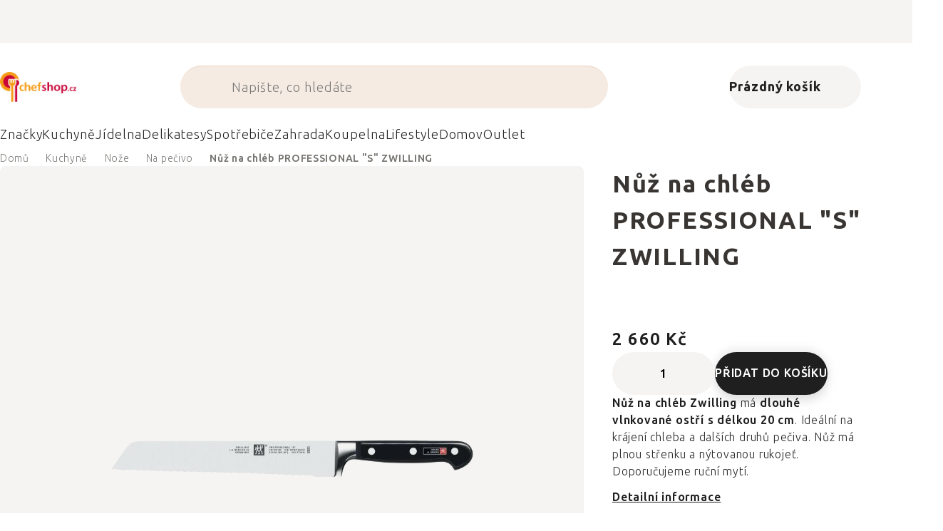

--- FILE ---
content_type: text/html; charset=utf-8
request_url: https://www.chefshop.cz/nuz-na-chleb-professional--s--zwilling-20-cm/
body_size: 46314
content:
<!doctype html><html lang="cs" dir="ltr" class="header-background-light external-fonts-loaded"><head><meta charset="utf-8" /><meta name="viewport" content="width=device-width,initial-scale=1" /><title>Nůž na chléb PROFESSIONAL &quot;S&quot; ZWILLING  ✔ 2 660 Kč ⭕ Chefshop</title><link rel="preconnect" href="https://cdn.myshoptet.com" /><link rel="dns-prefetch" href="https://cdn.myshoptet.com" /><link rel="preload" href="https://cdn.myshoptet.com/prj/dist/master/cms/libs/jquery/jquery-1.11.3.min.js" as="script" /><script>
dataLayer = [];
dataLayer.push({'shoptet' : {
    "pageId": 6250,
    "pageType": "productDetail",
    "currency": "CZK",
    "currencyInfo": {
        "decimalSeparator": ",",
        "exchangeRate": 1,
        "priceDecimalPlaces": 0,
        "symbol": "K\u010d",
        "symbolLeft": 0,
        "thousandSeparator": " "
    },
    "language": "cs",
    "projectId": 77664,
    "product": {
        "id": 11112,
        "guid": "4dab845c-1245-46ab-83e9-b809f1addd5a",
        "hasVariants": false,
        "codes": [
            {
                "code": "ZW31026201",
                "quantity": "11",
                "stocks": [
                    {
                        "id": 1,
                        "quantity": "10"
                    },
                    {
                        "id": 42,
                        "quantity": "1"
                    },
                    {
                        "id": "ext",
                        "quantity": "0"
                    }
                ]
            }
        ],
        "code": "ZW31026201",
        "name": "N\u016f\u017e na chl\u00e9b PROFESSIONAL \"S\" ZWILLING",
        "appendix": "",
        "weight": 0.25,
        "manufacturer": "Zwilling",
        "manufacturerGuid": "1EF9C30C87EC6670927D12A0E4DED28B",
        "currentCategory": "Kuchyn\u011b | No\u017ee | No\u017ee na chl\u00e9b a pe\u010divo",
        "currentCategoryGuid": "8bd58176-85b4-11e8-ac88-ac1f6b0076ec",
        "defaultCategory": "Kuchyn\u011b | No\u017ee | No\u017ee na chl\u00e9b a pe\u010divo",
        "defaultCategoryGuid": "8bd58176-85b4-11e8-ac88-ac1f6b0076ec",
        "currency": "CZK",
        "priceWithVat": 2660
    },
    "stocks": [
        {
            "id": 1,
            "title": "Prodejna",
            "isDeliveryPoint": 1,
            "visibleOnEshop": 1
        },
        {
            "id": 42,
            "title": "Prodejna",
            "isDeliveryPoint": 1,
            "visibleOnEshop": 1
        },
        {
            "id": "ext",
            "title": "Sklad",
            "isDeliveryPoint": 0,
            "visibleOnEshop": 1
        }
    ],
    "cartInfo": {
        "id": null,
        "freeShipping": false,
        "freeShippingFrom": 2999,
        "leftToFreeGift": {
            "formattedPrice": "0 K\u010d",
            "priceLeft": 0
        },
        "freeGift": false,
        "leftToFreeShipping": {
            "priceLeft": 2999,
            "dependOnRegion": 0,
            "formattedPrice": "2 999 K\u010d"
        },
        "discountCoupon": [],
        "getNoBillingShippingPrice": {
            "withoutVat": 0,
            "vat": 0,
            "withVat": 0
        },
        "cartItems": [],
        "taxMode": "ORDINARY"
    },
    "cart": [],
    "customer": {
        "priceRatio": 1,
        "priceListId": 1,
        "groupId": null,
        "registered": false,
        "mainAccount": false
    }
}});
</script>

<!-- Google Tag Manager -->
<script>(function(w,d,s,l,i){w[l]=w[l]||[];w[l].push({'gtm.start':
new Date().getTime(),event:'gtm.js'});var f=d.getElementsByTagName(s)[0],
j=d.createElement(s),dl=l!='dataLayer'?'&l='+l:'';j.async=true;j.src=
'https://www.googletagmanager.com/gtm.js?id='+i+dl;f.parentNode.insertBefore(j,f);
})(window,document,'script','dataLayer','GTM-KBQLCJ');</script>
<!-- End Google Tag Manager -->

<meta property="og:type" content="website"><meta property="og:site_name" content="chefshop.cz"><meta property="og:url" content="https://www.chefshop.cz/nuz-na-chleb-professional--s--zwilling-20-cm/"><meta property="og:title" content='Nůž na chléb PROFESSIONAL "S" ZWILLING  ✔ 2 660 Kč ⭕ Chefshop'><meta name="author" content="Chefshop.cz"><meta name="web_author" content="Shoptet.cz"><meta name="dcterms.rightsHolder" content="www.chefshop.cz"><meta name="robots" content="index,follow"><meta property="og:image" content="https://cdn.myshoptet.com/usr/www.chefshop.cz/user/shop/big/11112_nuz-na-chleb-professional--s--zwilling.jpg?6914eb05"><meta property="og:description" content="Nůž na chléb Zwilling má dlouhé vlnkované ostří s délkou 20 cm. Ideální na krájení chleba a dalších druhů pečiva. Nůž má plnou střenku a nýtovanou rukojeť. Doporučujeme ruční mytí."><meta name="description" content="Nůž na chléb Zwilling má dlouhé vlnkované ostří s délkou 20 cm. Ideální na krájení chleba a dalších druhů pečiva. Nůž má plnou střenku a nýtovanou rukojeť. Doporučujeme ruční mytí."><meta name="google-site-verification" content="clw7s712y3QdjN1wi02lWFtPzY5PGQNzFIyVkKwqUr0"><meta property="product:price:amount" content="2660"><meta property="product:price:currency" content="CZK"><style>:root {--color-primary: #383533;--color-primary-h: 24;--color-primary-s: 5%;--color-primary-l: 21%;--color-primary-hover: #000000;--color-primary-hover-h: 0;--color-primary-hover-s: 0%;--color-primary-hover-l: 0%;--color-secondary: #ba283d;--color-secondary-h: 351;--color-secondary-s: 65%;--color-secondary-l: 44%;--color-secondary-hover: #ab2330;--color-secondary-hover-h: 354;--color-secondary-hover-s: 66%;--color-secondary-hover-l: 40%;--color-tertiary: #383533;--color-tertiary-h: 24;--color-tertiary-s: 5%;--color-tertiary-l: 21%;--color-tertiary-hover: #383533;--color-tertiary-hover-h: 24;--color-tertiary-hover-s: 5%;--color-tertiary-hover-l: 21%;--color-header-background: #ffffff;--template-font: "sans-serif";--template-headings-font: "sans-serif";--header-background-url: none;--cookies-notice-background: #1A1937;--cookies-notice-color: #F8FAFB;--cookies-notice-button-hover: #f5f5f5;--cookies-notice-link-hover: #27263f;--templates-update-management-preview-mode-content: "Náhled aktualizací šablony je aktivní pro váš prohlížeč."}</style>
    <script>var shoptet = shoptet || {};</script>
    <script src="https://cdn.myshoptet.com/prj/dist/master/shop/dist/main-3g-header.js.05f199e7fd2450312de2.js"></script>
<!-- User include --><!-- api 426(80) html code header -->
<style> :root { --dklab-lastvisited-background-color: #FFFFFF; } </style>
<!-- api 428(82) html code header -->
<style>
        :root {
            --dklab-favourites-flag-color: #BA283D;
            --dklab-favourites-flag-text-color: #FFFFFF;
            --dklab-favourites-add-text-color: #000000;            
            --dklab-favourites-remove-text-color: #BA283D;            
            --dklab-favourites-add-text-detail-color: #000000;            
            --dklab-favourites-remove-text-detail-color: #BA283D;            
            --dklab-favourites-header-icon-color: #000000;            
            --dklab-favourites-counter-color: #000000;            
        } </style>
<!-- api 498(150) html code header -->
<script async src="https://scripts.luigisbox.tech/LBX-96847.js"></script><meta name="luigisbox-tracker-id" content="87813-96847,cs"/><script type="text/javascript">const isPlpEnabled = sessionStorage.getItem('lbPlpEnabled') === 'true';if (isPlpEnabled) {const style = document.createElement("style");style.type = "text/css";style.id = "lb-plp-style";style.textContent = `body.type-category #content-wrapper,body.type-search #content-wrapper,body.type-category #content,body.type-search #content,body.type-category #content-in,body.type-search #content-in,body.type-category #main-in,body.type-search #main-in {min-height: 100vh;}body.type-category #content-wrapper > *,body.type-search #content-wrapper > *,body.type-category #content > *,body.type-search #content > *,body.type-category #content-in > *,body.type-search #content-in > *,body.type-category #main-in > *,body.type-search #main-in > * {display: none;}`;document.head.appendChild(style);}</script>
<!-- api 608(256) html code header -->
<link rel="stylesheet" href="https://cdn.myshoptet.com/usr/api2.dklab.cz/user/documents/_doplnky/bannery/77664/3652/77664_3652.css" type="text/css" /><style>
        :root {
            --dklab-bannery-b-hp-padding: 15px;
            --dklab-bannery-b-hp-box-padding: 0px;
            --dklab-bannery-b-hp-big-screen: 33.333%;
            --dklab-bannery-b-hp-medium-screen: 33.333%;
            --dklab-bannery-b-hp-small-screen: 33.333%;
            --dklab-bannery-b-hp-tablet-screen: 33.333%;
            --dklab-bannery-b-hp-mobile-screen: 100%;

            --dklab-bannery-i-hp-icon-color: #000000;
            --dklab-bannery-i-hp-color: #000000;
            --dklab-bannery-i-hp-background: #FFFFFF;            
            
            --dklab-bannery-i-d-icon-color: #000000;
            --dklab-bannery-i-d-color: #000000;
            --dklab-bannery-i-d-background: #FFFFFF;


            --dklab-bannery-i-hp-w-big-screen: 4;
            --dklab-bannery-i-hp-w-medium-screen: 4;
            --dklab-bannery-i-hp-w-small-screen: 4;
            --dklab-bannery-i-hp-w-tablet-screen: 4;
            --dklab-bannery-i-hp-w-mobile-screen: 2;
            
            --dklab-bannery-i-d-w-big-screen: 4;
            --dklab-bannery-i-d-w-medium-screen: 4;
            --dklab-bannery-i-d-w-small-screen: 4;
            --dklab-bannery-i-d-w-tablet-screen: 4;
            --dklab-bannery-i-d-w-mobile-screen: 2;

        }</style>
<!-- api 1004(637) html code header -->
<script>
                /* Ellity */      
                /* Compatibility */
                     
      window.mehub = window.mehub || {};
      window.mehub.bonus = {
        businessId: 'd3c6b0d4-9509-4729-b905-3acf4134ad7d',
        addonId: '6ef52cdb-5a2d-4a62-90b8-b8349998d7c0'
      }
    
                /* Latest */
                           
      window.ellity = window.ellity || {};
      window.ellity.bonus = {
        businessId: 'd3c6b0d4-9509-4729-b905-3acf4134ad7d',
        addonId: '6ef52cdb-5a2d-4a62-90b8-b8349998d7c0'
      }
    
                /* Extensions */
                
        window.ellity.gifts = {
          giftCodes: ["BOXADVHENRIOT0001"],
          mode: "surprise",
          giftModes: {"BOXADVHENRIOT0001":"public"},
          enabled: true,
        }

        window.document.documentElement.classList.add('ellity-gifts-enabled')
      
                </script>
<!-- api html code header -->
<link rel="preconnect" href="https://fonts.googleapis.com">
<link rel="preconnect" href="https://fonts.gstatic.com" crossorigin>
<link href="https://fonts.googleapis.com/css2?family=Ubuntu+Sans:ital,wght@0,100..800;1,100..800&display=swap" rel="stylesheet">

<meta name="facebook-domain-verification" content="9s4pwp9q8gdrh3e5pag7ha9aq7mtjp" />
<meta name="google-site-verification" content="_yvqZiYo9XWWy89i5OZhAi2NpA_jGUlPe2-HcqTLSbI" />

<script async src="https://scripts.luigisbox.tech/LBX-96847.js"></script><link rel="preconnect" href="https://fonts.googleapis.com">
<link rel="preconnect" href="https://fonts.gstatic.com" crossorigin>

<link rel="dns-prefetch" href="//live.luigisbox.tech">

<script>
//mark nemazat
window.globalCarriersDayShift = "0";
window.uploadedMark = "1768598500";
window.idEshop = "20";
window.brandsGuid = "acd35956-5ce0-11e8-ac88-ac1f6b0076ec";
window.bannersHp = {"n":3,"c":"is-template2"};
window.bannersPlp = ["6f9fc088-227c-11e6-8a3b-0cc47a6c92bc","02ab6764-74f7-11eb-88a6-0cc47a6b4bcc","2d89cc14-a3cf-11e5-ab9f-ac162d8a2454","7f8a9779-e57f-11e7-ae76-0cc47a6c92bc","ea60b7f1-3d73-11e8-beae-0cc47a6c92bc","2b77931f-b713-4c0e-978a-891548643eef"];
</script>

<script src="https://cdn.myshoptet.com/usr/361817.myshoptet.com/user/documents/dklab-fl/js/script_dklab_moves.min.js?v=1768598500" ></script>

<link rel="stylesheet" href="https://cdn.myshoptet.com/usr/361817.myshoptet.com/user/documents/dklab-fl/css/style_dklab.min.css?v=1768598500" />
<link rel="stylesheet" href="https://cdn.myshoptet.com/usr/www.kulina.cz/user/documents/cookies/cookieconsent.css?v=1768598500" />
<script src="https://cdn.myshoptet.com/usr/www.kulina.cz/user/documents/dklab/project/datalayers/static/static-20.js?v=1768598500"></script>
<script src="https://cdn.myshoptet.com/usr/www.kulina.cz/user/documents/dklab/project/datalayers/lang/lang-20.js?v=1768598500"></script>
<script src="https://cdn.myshoptet.com/usr/361817.myshoptet.com/user/documents/dklab-fl/_templates/js/templates-luigis-box.js?v=1768598500"></script>
<script src="https://cdn.myshoptet.com/usr/www.kulina.cz/user/documents/dklab/project/banners/20.js?v=1768598500"></script>
<script src="https://cdn.myshoptet.com/usr/www.kulina.cz/user/documents/dklab/project/banners/categoriesPair/20.js?v=1768598500"></script>

<script src="https://cdn.luigisbox.tech/autocomplete.js" async="async" ></script>
<script src="https://cdn.luigisbox.tech/search.js" async="async" ></script>
<script src="https://cdn.luigisbox.tech/recco.js" async="async" ></script>

<style>
/* Fix pro zobrazení banneru v kategorii na celou šířku */
#content .dklabBanplusKategorie {grid-column: 1 / -1;}
</style>

<!-- Recenze DL -->
<script src="https://cdn.myshoptet.com/usr/www.kulina.cz/user/documents/dklab/project/reviews/20.js?v=1768598500"></script>

<script src="https://unpkg.com/masonry-layout@4/dist/masonry.pkgd.min.js"></script>

<script type="text/javascript">
var date = new Date(); 
date.setMilliseconds(0); date.setSeconds(0); date.setMinutes(Math.round(date.getMinutes() / 5) * 5);
var jsProductsCountFile = 'https://cdn.myshoptet.com/usr/www.kulina.cz/user/documents/dklab/project/products_count/20.js?v=' + date.getTime();
var productsCountScriptEl = document.createElement("script");
(function (attrs) { Object.keys(attrs).forEach(function (key) { productsCountScriptEl.setAttribute(key, attrs[key]); }); })
({"src":jsProductsCountFile, "type":"text/javascript", "async":true, "charset":"utf-8"});
document.getElementsByTagName("head")[0].appendChild(productsCountScriptEl);  
</script>


<script src="https://cdn-widgetsrepository.yotpo.com/v1/loader/hpkjoOB4CFbvXqA1ptsBPNwOQWWxBcdwlI2HjF5t" async></script>

<!-- Custom styly FL -->
<link rel="stylesheet" href="https://cdn.myshoptet.com/usr/361817.myshoptet.com/user/documents/dklab-fl/css/style_dklab_chef.min.css?v=1768598500" />
<link rel="stylesheet" href="https://cdn.myshoptet.com/usr/361817.myshoptet.com/user/documents/dklab-fl/css/style_dklab__font-secondary.min.css?v=1768598500" />
<!-- service 608(256) html code header -->
<link rel="stylesheet" href="https://cdn.myshoptet.com/usr/api.dklab.cz/user/documents/fontawesome/css/all.css?v=1.02" type="text/css" />
<!-- service 1004(637) html code header -->
<script src="https://mehub-framework.web.app/main.bundle.js?v=1"></script>
<!-- service 428(82) html code header -->
<style>
@font-face {
    font-family: 'oblibene';
    src:  url('https://cdn.myshoptet.com/usr/api2.dklab.cz/user/documents/_doplnky/oblibene/font/oblibene.eot?v1');
    src:  url('https://cdn.myshoptet.com/usr/api2.dklab.cz/user/documents/_doplnky/oblibene/font/oblibene.eot?v1#iefix') format('embedded-opentype'),
    url('https://cdn.myshoptet.com/usr/api2.dklab.cz/user/documents/_doplnky/oblibene/font/oblibene.ttf?v1') format('truetype'),
    url('https://cdn.myshoptet.com/usr/api2.dklab.cz/user/documents/_doplnky/oblibene/font/oblibene.woff?v1') format('woff'),
    url('https://cdn.myshoptet.com/usr/api2.dklab.cz/user/documents/_doplnky/oblibene/font/oblibene.svg?v1') format('svg');
    font-weight: normal;
    font-style: normal;
}
</style>
<script>
var dklabFavIndividual;
</script>
<!-- /User include --><link rel="shortcut icon" href="/favicon.ico" type="image/x-icon" /><link rel="canonical" href="https://www.chefshop.cz/nuz-na-chleb-professional--s--zwilling-20-cm/" />    <!-- Global site tag (gtag.js) - Google Analytics -->
    <script async src="https://www.googletagmanager.com/gtag/js?id=G-1B9VYEY83T"></script>
    <script>
        
        window.dataLayer = window.dataLayer || [];
        function gtag(){dataLayer.push(arguments);}
        

        
        gtag('js', new Date());

                gtag('config', 'UA-46175768-10', { 'groups': "UA" });
        
                gtag('config', 'G-1B9VYEY83T', {"groups":"GA4","send_page_view":false,"content_group":"productDetail","currency":"CZK","page_language":"cs"});
        
                gtag('config', 'AW-935050050', {"allow_enhanced_conversions":true});
        
        
        
        
        
                    gtag('event', 'page_view', {"send_to":"GA4","page_language":"cs","content_group":"productDetail","currency":"CZK"});
        
                gtag('set', 'currency', 'CZK');

        gtag('event', 'view_item', {
            "send_to": "UA",
            "items": [
                {
                    "id": "ZW31026201",
                    "name": "N\u016f\u017e na chl\u00e9b PROFESSIONAL \"S\" ZWILLING",
                    "category": "Kuchyn\u011b \/ No\u017ee \/ No\u017ee na chl\u00e9b a pe\u010divo",
                                        "brand": "Zwilling",
                                                            "price": 2198
                }
            ]
        });
        
        
        
        
        
                    gtag('event', 'view_item', {"send_to":"GA4","page_language":"cs","content_group":"productDetail","value":2198,"currency":"CZK","items":[{"item_id":"ZW31026201","item_name":"N\u016f\u017e na chl\u00e9b PROFESSIONAL \"S\" ZWILLING","item_brand":"Zwilling","item_category":"Kuchyn\u011b","item_category2":"No\u017ee","item_category3":"No\u017ee na chl\u00e9b a pe\u010divo","price":2198,"quantity":1,"index":0}]});
        
        
        
        
        
        
        
        document.addEventListener('DOMContentLoaded', function() {
            if (typeof shoptet.tracking !== 'undefined') {
                for (var id in shoptet.tracking.bannersList) {
                    gtag('event', 'view_promotion', {
                        "send_to": "UA",
                        "promotions": [
                            {
                                "id": shoptet.tracking.bannersList[id].id,
                                "name": shoptet.tracking.bannersList[id].name,
                                "position": shoptet.tracking.bannersList[id].position
                            }
                        ]
                    });
                }
            }

            shoptet.consent.onAccept(function(agreements) {
                if (agreements.length !== 0) {
                    console.debug('gtag consent accept');
                    var gtagConsentPayload =  {
                        'ad_storage': agreements.includes(shoptet.config.cookiesConsentOptPersonalisation)
                            ? 'granted' : 'denied',
                        'analytics_storage': agreements.includes(shoptet.config.cookiesConsentOptAnalytics)
                            ? 'granted' : 'denied',
                                                                                                'ad_user_data': agreements.includes(shoptet.config.cookiesConsentOptPersonalisation)
                            ? 'granted' : 'denied',
                        'ad_personalization': agreements.includes(shoptet.config.cookiesConsentOptPersonalisation)
                            ? 'granted' : 'denied',
                        };
                    console.debug('update consent data', gtagConsentPayload);
                    gtag('consent', 'update', gtagConsentPayload);
                    dataLayer.push(
                        { 'event': 'update_consent' }
                    );
                }
            });
        });
    </script>
<!-- Start Srovname.cz Pixel -->
<script>
    !(function (e, n, t, a, s, o, r) {
        e[a] ||
        (((s = e[a] = function () {
            s.process ? s.process.apply(s, arguments) : s.queue.push(arguments);
        }).queue = []),
            ((o = n.createElement(t)).async = 1),
            (o.src = "https://tracking.srovname.cz/srovnamepixel.js"),
            (o.dataset.srv9 = "1"),
            (r = n.getElementsByTagName(t)[0]).parentNode.insertBefore(o, r));
    })(window, document, "script", "srovname");
    srovname("init", "95ab3435dc658a53985c11df0345a768");
</script>
<!-- End Srovname.cz Pixel -->
<script>
    (function(t, r, a, c, k, i, n, g) { t['ROIDataObject'] = k;
    t[k]=t[k]||function(){ (t[k].q=t[k].q||[]).push(arguments) },t[k].c=i;n=r.createElement(a),
    g=r.getElementsByTagName(a)[0];n.async=1;n.src=c;g.parentNode.insertBefore(n,g)
    })(window, document, 'script', '//www.heureka.cz/ocm/sdk.js?source=shoptet&version=2&page=product_detail', 'heureka', 'cz');

    heureka('set_user_consent', 1);
</script>
</head><body class="desktop id-6250 in-noze-na-chleb-a-pecivo template-11 type-product type-detail one-column-body columns-4 blank-mode blank-mode-css ums_forms_redesign--off ums_a11y_category_page--on ums_discussion_rating_forms--off ums_flags_display_unification--on ums_a11y_login--off mobile-header-version-0">
        <div id="fb-root"></div>
        <script>
            window.fbAsyncInit = function() {
                FB.init({
//                    appId            : 'your-app-id',
                    autoLogAppEvents : true,
                    xfbml            : true,
                    version          : 'v19.0'
                });
            };
        </script>
        <script async defer crossorigin="anonymous" src="https://connect.facebook.net/cs_CZ/sdk.js"></script>
<!-- Google Tag Manager (noscript) -->
<noscript><iframe src="https://www.googletagmanager.com/ns.html?id=GTM-KBQLCJ"
height="0" width="0" style="display:none;visibility:hidden"></iframe></noscript>
<!-- End Google Tag Manager (noscript) -->

<a href="#content" class="skip-link sr-only">Přejít na obsah</a><div class="overall-wrapper"><div class="site-msg information"><div class="container"><div class="text"><div class="c-top-banner top-banner-template" data-skelet=""></div></div><div class="close js-close-information-msg"></div></div></div><div class="user-action"><div class="container"><div class="user-action-in"><div class="user-action-login popup-widget login-widget"><div class="popup-widget-inner"><h2 id="loginHeading">Přihlášení k vašemu účtu</h2><div id="customerLogin"><form action="/action/Customer/Login/" method="post" id="formLoginIncluded" class="csrf-enabled formLogin" data-testid="formLogin"><input type="hidden" name="referer" value="" /><div class="form-group"><div class="input-wrapper email js-validated-element-wrapper no-label"><input type="email" name="email" class="form-control" autofocus placeholder="E-mailová adresa (např. jan@novak.cz)" data-testid="inputEmail" autocomplete="email" required /></div></div><div class="form-group"><div class="input-wrapper password js-validated-element-wrapper no-label"><input type="password" name="password" class="form-control" placeholder="Heslo" data-testid="inputPassword" autocomplete="current-password" required /><span class="no-display">Nemůžete vyplnit toto pole</span><input type="text" name="surname" value="" class="no-display" /></div></div><div class="form-group"><div class="login-wrapper"><button type="submit" class="btn btn-secondary btn-text btn-login" data-testid="buttonSubmit">Přihlásit se</button><div class="password-helper"><a href="/registrace/" data-testid="signup" rel="nofollow">Nová registrace</a><a href="/klient/zapomenute-heslo/" rel="nofollow">Zapomenuté heslo</a></div></div></div></form>
</div></div></div>
    <div id="cart-widget" class="user-action-cart popup-widget cart-widget loader-wrapper" data-testid="popupCartWidget" role="dialog" aria-hidden="true"><div class="popup-widget-inner cart-widget-inner place-cart-here"><div class="loader-overlay"><div class="loader"></div></div></div><div class="cart-widget-button"><a href="/kosik/" class="btn btn-conversion" id="continue-order-button" rel="nofollow" data-testid="buttonNextStep">Pokračovat do košíku</a></div></div></div>
</div></div><div class="top-navigation-bar" data-testid="topNavigationBar">

    <div class="container">

        <div class="top-navigation-contacts">
            <strong>Zákaznická podpora:</strong><a href="tel:+420227272732" class="project-phone" aria-label="Zavolat na +420227272732" data-testid="contactboxPhone"><span>+420 227 272 732</span></a><a href="mailto:info@chefshop.cz" class="project-email" data-testid="contactboxEmail"><span>info@chefshop.cz</span></a>        </div>

                            <div class="top-navigation-menu">
                <div class="top-navigation-menu-trigger"></div>
                <ul class="top-navigation-bar-menu">
                                            <li class="top-navigation-menu-item-811">
                            <a href="/vse-o-nakupu-2/">Vše o nákupu</a>
                        </li>
                                            <li class="top-navigation-menu-item-810">
                            <a href="/kontakty/">Kontakt</a>
                        </li>
                                            <li class="top-navigation-menu-item-external-183">
                            <a href="https://www.chefshop.cz/chefshop-prodejna-v-praze/">Naše prodejna</a>
                        </li>
                                            <li class="top-navigation-menu-item-933">
                            <a href="/blog/">Blog</a>
                        </li>
                                            <li class="top-navigation-menu-item-4665">
                            <a href="/sleduj/">Sledování zásilek</a>
                        </li>
                                            <li class="top-navigation-menu-item--6">
                            <a href="/napiste-nam/">Napište nám</a>
                        </li>
                                            <li class="top-navigation-menu-item-935">
                            <a href="/recepty/">Recepty</a>
                        </li>
                                            <li class="top-navigation-menu-item-4107">
                            <a href="/prace-u-nas/">Práce u nás</a>
                        </li>
                                            <li class="top-navigation-menu-item--24">
                            <a href="/znacka/">Prodávané značky</a>
                        </li>
                                            <li class="top-navigation-menu-item-1811">
                            <a href="/new-in/">Novinky</a>
                        </li>
                                            <li class="top-navigation-menu-item-39">
                            <a href="/obchodni-podminky/">Obchodní podmínky</a>
                        </li>
                                            <li class="top-navigation-menu-item--5">
                            <a href="/mapa-serveru/">Mapa serveru</a>
                        </li>
                                    </ul>
                <ul class="top-navigation-bar-menu-helper"></ul>
            </div>
        
        <div class="top-navigation-tools">
            <div class="responsive-tools">
                <a href="#" class="toggle-window" data-target="search" aria-label="Hledat" data-testid="linkSearchIcon"></a>
                                                            <a href="#" class="toggle-window" data-target="login"></a>
                                                    <a href="#" class="toggle-window" data-target="navigation" aria-label="Menu" data-testid="hamburgerMenu"></a>
            </div>
                        <a href="/login/?backTo=%2Fnuz-na-chleb-professional--s--zwilling-20-cm%2F" class="top-nav-button top-nav-button-login primary login toggle-window" data-target="login" data-testid="signin" rel="nofollow"><span>Přihlášení</span></a>        </div>

    </div>

</div>
<header id="header"><div class="container navigation-wrapper">
    <div class="header-top">
        <div class="site-name-wrapper">
            <div class="site-name"><a href="/" data-testid="linkWebsiteLogo"><img src="https://cdn.myshoptet.com/usr/www.chefshop.cz/user/logos/chefshop_logo_updated_cz.png" alt="Chefshop.cz" fetchpriority="low" /></a></div>        </div>
        <div class="search" itemscope itemtype="https://schema.org/WebSite">
            <meta itemprop="headline" content="Nože na chléb a pečivo"/><meta itemprop="url" content="https://www.chefshop.cz"/><meta itemprop="text" content="Nůž na chléb Zwilling má dlouhé vlnkované ostří s délkou 20 cm. Ideální na krájení chleba a dalších druhů pečiva. Nůž má plnou střenku a nýtovanou rukojeť. Doporučujeme ruční mytí."/>            <form action="/action/ProductSearch/prepareString/" method="post"
    id="formSearchForm" class="search-form compact-form js-search-main"
    itemprop="potentialAction" itemscope itemtype="https://schema.org/SearchAction" data-testid="searchForm">
    <fieldset>
        <meta itemprop="target"
            content="https://www.chefshop.cz/vyhledavani/?string={string}"/>
        <input type="hidden" name="language" value="cs"/>
        
            
<input
    type="search"
    name="string"
        class="query-input form-control search-input js-search-input"
    placeholder="Napište, co hledáte"
    autocomplete="off"
    required
    itemprop="query-input"
    aria-label="Vyhledávání"
    data-testid="searchInput"
>
            <button type="submit" class="btn btn-default" data-testid="searchBtn">Hledat</button>
        
    </fieldset>
</form>
        </div>
        <div class="navigation-buttons">
                
    <a href="/kosik/" class="btn btn-icon toggle-window cart-count" data-target="cart" data-hover="true" data-redirect="true" data-testid="headerCart" rel="nofollow" aria-haspopup="dialog" aria-expanded="false" aria-controls="cart-widget">
        
                <span class="sr-only">Nákupní košík</span>
        
            <span class="cart-price visible-lg-inline-block" data-testid="headerCartPrice">
                                    Prázdný košík                            </span>
        
    
            </a>
        </div>
    </div>
    <nav id="navigation" aria-label="Hlavní menu" data-collapsible="true"><div class="navigation-in menu"><ul class="menu-level-1" role="menubar" data-testid="headerMenuItems"><li class="menu-item-9234 ext" role="none"><a href="/inspirace/" data-testid="headerMenuItem" role="menuitem" aria-haspopup="true" aria-expanded="false"><b>Inspirace</b><span class="submenu-arrow"></span></a><ul class="menu-level-2" aria-label="Inspirace" tabindex="-1" role="menu"><li class="menu-item-9852 has-third-level" role="none"><a href="/campaign/" class="menu-image" data-testid="headerMenuItem" tabindex="-1" aria-hidden="true"><img src="data:image/svg+xml,%3Csvg%20width%3D%22140%22%20height%3D%22100%22%20xmlns%3D%22http%3A%2F%2Fwww.w3.org%2F2000%2Fsvg%22%3E%3C%2Fsvg%3E" alt="" aria-hidden="true" width="140" height="100"  data-src="https://cdn.myshoptet.com/prj/dist/master/cms/templates/frontend_templates/00/img/folder.svg" fetchpriority="low" /></a><div><a href="/campaign/" data-testid="headerMenuItem" role="menuitem"><span>Téma měsíce</span></a>
                                                    <ul class="menu-level-3" role="menu">
                                                                    <li class="menu-item-15087" role="none">
                                        <a href="/mill-mortar-collections/" data-testid="headerMenuItem" role="menuitem">
                                            Mill &amp; Mortar Collections</a>,                                    </li>
                                                                    <li class="menu-item-11817" role="none">
                                        <a href="/pf-sale/" data-testid="headerMenuItem" role="menuitem">
                                            Novoroční slevy</a>,                                    </li>
                                                                    <li class="menu-item-14984" role="none">
                                        <a href="/circulon-scratchdefense/" data-testid="headerMenuItem" role="menuitem">
                                            Circulon ScratchDefense</a>,                                    </li>
                                                                    <li class="menu-item-14915" role="none">
                                        <a href="/scandi-design/" data-testid="headerMenuItem" role="menuitem">
                                            Scandi design</a>,                                    </li>
                                                                    <li class="menu-item-13565" role="none">
                                        <a href="/grill-party/" data-testid="headerMenuItem" role="menuitem">
                                            Grill party</a>,                                    </li>
                                                                    <li class="menu-item-12021" role="none">
                                        <a href="/chefshop-fest/" data-testid="headerMenuItem" role="menuitem">
                                            Chefshop Fest</a>,                                    </li>
                                                                    <li class="menu-item-12024" role="none">
                                        <a href="/electrofest/" data-testid="headerMenuItem" role="menuitem">
                                            Electrofest</a>,                                    </li>
                                                                    <li class="menu-item-12162" role="none">
                                        <a href="/mij-collections/" data-testid="headerMenuItem" role="menuitem">
                                            MIJ Collections</a>,                                    </li>
                                                                    <li class="menu-item-12015" role="none">
                                        <a href="/pinkmania/" data-testid="headerMenuItem" role="menuitem">
                                            Pinkmania</a>,                                    </li>
                                                                    <li class="menu-item-13164" role="none">
                                        <a href="/db-steel/" data-testid="headerMenuItem" role="menuitem">
                                            Ocelové pánve de Buyer</a>,                                    </li>
                                                                    <li class="menu-item-12313" role="none">
                                        <a href="/hero-month/" data-testid="headerMenuItem" role="menuitem">
                                            Trháky měsíce</a>                                    </li>
                                                            </ul>
                        </div></li><li class="menu-item-9273" role="none"><a href="/black-friday/" class="menu-image" data-testid="headerMenuItem" tabindex="-1" aria-hidden="true"><img src="data:image/svg+xml,%3Csvg%20width%3D%22140%22%20height%3D%22100%22%20xmlns%3D%22http%3A%2F%2Fwww.w3.org%2F2000%2Fsvg%22%3E%3C%2Fsvg%3E" alt="" aria-hidden="true" width="140" height="100"  data-src="https://cdn.myshoptet.com/prj/dist/master/cms/templates/frontend_templates/00/img/folder.svg" fetchpriority="low" /></a><div><a href="/black-friday/" data-testid="headerMenuItem" role="menuitem"><span>Black Friday</span></a>
                        </div></li><li class="menu-item-11742" role="none"><a href="/advent/" class="menu-image" data-testid="headerMenuItem" tabindex="-1" aria-hidden="true"><img src="data:image/svg+xml,%3Csvg%20width%3D%22140%22%20height%3D%22100%22%20xmlns%3D%22http%3A%2F%2Fwww.w3.org%2F2000%2Fsvg%22%3E%3C%2Fsvg%3E" alt="" aria-hidden="true" width="140" height="100"  data-src="https://cdn.myshoptet.com/prj/dist/master/cms/templates/frontend_templates/00/img/folder.svg" fetchpriority="low" /></a><div><a href="/advent/" data-testid="headerMenuItem" role="menuitem"><span>Vánoce</span></a>
                        </div></li><li class="menu-item-9978 has-third-level" role="none"><a href="/our-tips/" class="menu-image" data-testid="headerMenuItem" tabindex="-1" aria-hidden="true"><img src="data:image/svg+xml,%3Csvg%20width%3D%22140%22%20height%3D%22100%22%20xmlns%3D%22http%3A%2F%2Fwww.w3.org%2F2000%2Fsvg%22%3E%3C%2Fsvg%3E" alt="" aria-hidden="true" width="140" height="100"  data-src="https://cdn.myshoptet.com/prj/dist/master/cms/templates/frontend_templates/00/img/folder.svg" fetchpriority="low" /></a><div><a href="/our-tips/" data-testid="headerMenuItem" role="menuitem"><span>Naše tipy</span></a>
                                                    <ul class="menu-level-3" role="menu">
                                                                    <li class="menu-item-15168" role="none">
                                        <a href="/wmf-pans/" data-testid="headerMenuItem" role="menuitem">
                                            WMF Pans</a>,                                    </li>
                                                                    <li class="menu-item-9855" role="none">
                                        <a href="/week-mind/" data-testid="headerMenuItem" role="menuitem">
                                            Týden pro mysl</a>,                                    </li>
                                                                    <li class="menu-item-10020" role="none">
                                        <a href="/severin-grills/" data-testid="headerMenuItem" role="menuitem">
                                            Grilování se Severin</a>,                                    </li>
                                                                    <li class="menu-item-11640" role="none">
                                        <a href="/tefal-ingenio/" data-testid="headerMenuItem" role="menuitem">
                                            Tefal Ingenio - chytré stohovatelné nádobí</a>,                                    </li>
                                                                    <li class="menu-item-9981" role="none">
                                        <a href="/brabantia-tips/" data-testid="headerMenuItem" role="menuitem">
                                            Brabantia inspirace</a>,                                    </li>
                                                                    <li class="menu-item-5019" role="none">
                                        <a href="/bestsellers/" data-testid="headerMenuItem" role="menuitem">
                                            Bestsellery</a>,                                    </li>
                                                                    <li class="menu-item-11748" role="none">
                                        <a href="/advent-deco/" data-testid="headerMenuItem" role="menuitem">
                                            Vše pro Vánoce</a>,                                    </li>
                                                                    <li class="menu-item-11787" role="none">
                                        <a href="/db/" data-testid="headerMenuItem" role="menuitem">
                                            Dny de Buyer</a>,                                    </li>
                                                                    <li class="menu-item-11811" role="none">
                                        <a href="/coffee-days/" data-testid="headerMenuItem" role="menuitem">
                                            Dny kávy</a>                                    </li>
                                                            </ul>
                        </div></li></ul></li>
<li class="menu-item-1811" role="none"><a href="/new-in/" data-testid="headerMenuItem" role="menuitem" aria-expanded="false"><b>Novinky</b></a></li>
<li class="menu-item-5092 ext" role="none"><a href="/znacky/" data-testid="headerMenuItem" role="menuitem" aria-haspopup="true" aria-expanded="false"><b>Značky</b><span class="submenu-arrow"></span></a><ul class="menu-level-2" aria-label="Značky" tabindex="-1" role="menu"><li class="menu-item-15084" role="none"><a href="/ac-perchs-thehandel/" class="menu-image" data-testid="headerMenuItem" tabindex="-1" aria-hidden="true"><img src="data:image/svg+xml,%3Csvg%20width%3D%22140%22%20height%3D%22100%22%20xmlns%3D%22http%3A%2F%2Fwww.w3.org%2F2000%2Fsvg%22%3E%3C%2Fsvg%3E" alt="" aria-hidden="true" width="140" height="100"  data-src="https://cdn.myshoptet.com/prj/dist/master/cms/templates/frontend_templates/00/img/folder.svg" fetchpriority="low" /></a><div><a href="/ac-perchs-thehandel/" data-testid="headerMenuItem" role="menuitem"><span>A.C. Perch&#039;s Thehandel</span></a>
                        </div></li><li class="menu-item-8928" role="none"><a href="/akai/" class="menu-image" data-testid="headerMenuItem" tabindex="-1" aria-hidden="true"><img src="data:image/svg+xml,%3Csvg%20width%3D%22140%22%20height%3D%22100%22%20xmlns%3D%22http%3A%2F%2Fwww.w3.org%2F2000%2Fsvg%22%3E%3C%2Fsvg%3E" alt="" aria-hidden="true" width="140" height="100"  data-src="https://cdn.myshoptet.com/prj/dist/master/cms/templates/frontend_templates/00/img/folder.svg" fetchpriority="low" /></a><div><a href="/akai/" data-testid="headerMenuItem" role="menuitem"><span>Akai</span></a>
                        </div></li><li class="menu-item-9717" role="none"><a href="/alessi/" class="menu-image" data-testid="headerMenuItem" tabindex="-1" aria-hidden="true"><img src="data:image/svg+xml,%3Csvg%20width%3D%22140%22%20height%3D%22100%22%20xmlns%3D%22http%3A%2F%2Fwww.w3.org%2F2000%2Fsvg%22%3E%3C%2Fsvg%3E" alt="" aria-hidden="true" width="140" height="100"  data-src="https://cdn.myshoptet.com/prj/dist/master/cms/templates/frontend_templates/00/img/folder.svg" fetchpriority="low" /></a><div><a href="/alessi/" data-testid="headerMenuItem" role="menuitem"><span>Alessi</span></a>
                        </div></li><li class="menu-item-9975" role="none"><a href="/alfa-forni/" class="menu-image" data-testid="headerMenuItem" tabindex="-1" aria-hidden="true"><img src="data:image/svg+xml,%3Csvg%20width%3D%22140%22%20height%3D%22100%22%20xmlns%3D%22http%3A%2F%2Fwww.w3.org%2F2000%2Fsvg%22%3E%3C%2Fsvg%3E" alt="" aria-hidden="true" width="140" height="100"  data-src="https://cdn.myshoptet.com/prj/dist/master/cms/templates/frontend_templates/00/img/folder.svg" fetchpriority="low" /></a><div><a href="/alfa-forni/" data-testid="headerMenuItem" role="menuitem"><span>Alfa Forni</span></a>
                        </div></li><li class="menu-item-8808" role="none"><a href="/ankarsrum/" class="menu-image" data-testid="headerMenuItem" tabindex="-1" aria-hidden="true"><img src="data:image/svg+xml,%3Csvg%20width%3D%22140%22%20height%3D%22100%22%20xmlns%3D%22http%3A%2F%2Fwww.w3.org%2F2000%2Fsvg%22%3E%3C%2Fsvg%3E" alt="" aria-hidden="true" width="140" height="100"  data-src="https://cdn.myshoptet.com/prj/dist/master/cms/templates/frontend_templates/00/img/folder.svg" fetchpriority="low" /></a><div><a href="/ankarsrum/" data-testid="headerMenuItem" role="menuitem"><span>Ankarsrum</span></a>
                        </div></li><li class="menu-item-15171" role="none"><a href="/armando/" class="menu-image" data-testid="headerMenuItem" tabindex="-1" aria-hidden="true"><img src="data:image/svg+xml,%3Csvg%20width%3D%22140%22%20height%3D%22100%22%20xmlns%3D%22http%3A%2F%2Fwww.w3.org%2F2000%2Fsvg%22%3E%3C%2Fsvg%3E" alt="" aria-hidden="true" width="140" height="100"  data-src="https://cdn.myshoptet.com/prj/dist/master/cms/templates/frontend_templates/00/img/folder.svg" fetchpriority="low" /></a><div><a href="/armando/" data-testid="headerMenuItem" role="menuitem"><span>ARMANDO</span></a>
                        </div></li><li class="menu-item-5482" role="none"><a href="/bamix/" class="menu-image" data-testid="headerMenuItem" tabindex="-1" aria-hidden="true"><img src="data:image/svg+xml,%3Csvg%20width%3D%22140%22%20height%3D%22100%22%20xmlns%3D%22http%3A%2F%2Fwww.w3.org%2F2000%2Fsvg%22%3E%3C%2Fsvg%3E" alt="" aria-hidden="true" width="140" height="100"  data-src="https://cdn.myshoptet.com/prj/dist/master/cms/templates/frontend_templates/00/img/folder.svg" fetchpriority="low" /></a><div><a href="/bamix/" data-testid="headerMenuItem" role="menuitem"><span>Bamix</span></a>
                        </div></li><li class="menu-item-9063" role="none"><a href="/big-green-egg/" class="menu-image" data-testid="headerMenuItem" tabindex="-1" aria-hidden="true"><img src="data:image/svg+xml,%3Csvg%20width%3D%22140%22%20height%3D%22100%22%20xmlns%3D%22http%3A%2F%2Fwww.w3.org%2F2000%2Fsvg%22%3E%3C%2Fsvg%3E" alt="" aria-hidden="true" width="140" height="100"  data-src="https://cdn.myshoptet.com/prj/dist/master/cms/templates/frontend_templates/00/img/folder.svg" fetchpriority="low" /></a><div><a href="/big-green-egg/" data-testid="headerMenuItem" role="menuitem"><span>Big Green Egg</span></a>
                        </div></li><li class="menu-item-8814" role="none"><a href="/bitz/" class="menu-image" data-testid="headerMenuItem" tabindex="-1" aria-hidden="true"><img src="data:image/svg+xml,%3Csvg%20width%3D%22140%22%20height%3D%22100%22%20xmlns%3D%22http%3A%2F%2Fwww.w3.org%2F2000%2Fsvg%22%3E%3C%2Fsvg%3E" alt="" aria-hidden="true" width="140" height="100"  data-src="https://cdn.myshoptet.com/prj/dist/master/cms/templates/frontend_templates/00/img/folder.svg" fetchpriority="low" /></a><div><a href="/bitz/" data-testid="headerMenuItem" role="menuitem"><span>Bitz</span></a>
                        </div></li><li class="menu-item-12044" role="none"><a href="/bjorn-wiinblad/" class="menu-image" data-testid="headerMenuItem" tabindex="-1" aria-hidden="true"><img src="data:image/svg+xml,%3Csvg%20width%3D%22140%22%20height%3D%22100%22%20xmlns%3D%22http%3A%2F%2Fwww.w3.org%2F2000%2Fsvg%22%3E%3C%2Fsvg%3E" alt="" aria-hidden="true" width="140" height="100"  data-src="https://cdn.myshoptet.com/prj/dist/master/cms/templates/frontend_templates/00/img/folder.svg" fetchpriority="low" /></a><div><a href="/bjorn-wiinblad/" data-testid="headerMenuItem" role="menuitem"><span>Bjørn Wiinblad</span></a>
                        </div></li><li class="menu-item-12187" role="none"><a href="/black-blum/" class="menu-image" data-testid="headerMenuItem" tabindex="-1" aria-hidden="true"><img src="data:image/svg+xml,%3Csvg%20width%3D%22140%22%20height%3D%22100%22%20xmlns%3D%22http%3A%2F%2Fwww.w3.org%2F2000%2Fsvg%22%3E%3C%2Fsvg%3E" alt="" aria-hidden="true" width="140" height="100"  data-src="https://cdn.myshoptet.com/prj/dist/master/cms/templates/frontend_templates/00/img/folder.svg" fetchpriority="low" /></a><div><a href="/black-blum/" data-testid="headerMenuItem" role="menuitem"><span>Black+Blum</span></a>
                        </div></li><li class="menu-item-7512" role="none"><a href="/blomus/" class="menu-image" data-testid="headerMenuItem" tabindex="-1" aria-hidden="true"><img src="data:image/svg+xml,%3Csvg%20width%3D%22140%22%20height%3D%22100%22%20xmlns%3D%22http%3A%2F%2Fwww.w3.org%2F2000%2Fsvg%22%3E%3C%2Fsvg%3E" alt="" aria-hidden="true" width="140" height="100"  data-src="https://cdn.myshoptet.com/prj/dist/master/cms/templates/frontend_templates/00/img/folder.svg" fetchpriority="low" /></a><div><a href="/blomus/" data-testid="headerMenuItem" role="menuitem"><span>Blomus</span></a>
                        </div></li><li class="menu-item-9777" role="none"><a href="/bloomingville/" class="menu-image" data-testid="headerMenuItem" tabindex="-1" aria-hidden="true"><img src="data:image/svg+xml,%3Csvg%20width%3D%22140%22%20height%3D%22100%22%20xmlns%3D%22http%3A%2F%2Fwww.w3.org%2F2000%2Fsvg%22%3E%3C%2Fsvg%3E" alt="" aria-hidden="true" width="140" height="100"  data-src="https://cdn.myshoptet.com/prj/dist/master/cms/templates/frontend_templates/00/img/folder.svg" fetchpriority="low" /></a><div><a href="/bloomingville/" data-testid="headerMenuItem" role="menuitem"><span>Bloomingville</span></a>
                        </div></li><li class="menu-item-9198" role="none"><a href="/brabantia/" class="menu-image" data-testid="headerMenuItem" tabindex="-1" aria-hidden="true"><img src="data:image/svg+xml,%3Csvg%20width%3D%22140%22%20height%3D%22100%22%20xmlns%3D%22http%3A%2F%2Fwww.w3.org%2F2000%2Fsvg%22%3E%3C%2Fsvg%3E" alt="" aria-hidden="true" width="140" height="100"  data-src="https://cdn.myshoptet.com/prj/dist/master/cms/templates/frontend_templates/00/img/folder.svg" fetchpriority="low" /></a><div><a href="/brabantia/" data-testid="headerMenuItem" role="menuitem"><span>Brabantia</span></a>
                        </div></li><li class="menu-item-8844" role="none"><a href="/bredemeijer/" class="menu-image" data-testid="headerMenuItem" tabindex="-1" aria-hidden="true"><img src="data:image/svg+xml,%3Csvg%20width%3D%22140%22%20height%3D%22100%22%20xmlns%3D%22http%3A%2F%2Fwww.w3.org%2F2000%2Fsvg%22%3E%3C%2Fsvg%3E" alt="" aria-hidden="true" width="140" height="100"  data-src="https://cdn.myshoptet.com/prj/dist/master/cms/templates/frontend_templates/00/img/folder.svg" fetchpriority="low" /></a><div><a href="/bredemeijer/" data-testid="headerMenuItem" role="menuitem"><span>Bredemeijer</span></a>
                        </div></li><li class="menu-item-11946" role="none"><a href="/bugatti/" class="menu-image" data-testid="headerMenuItem" tabindex="-1" aria-hidden="true"><img src="data:image/svg+xml,%3Csvg%20width%3D%22140%22%20height%3D%22100%22%20xmlns%3D%22http%3A%2F%2Fwww.w3.org%2F2000%2Fsvg%22%3E%3C%2Fsvg%3E" alt="" aria-hidden="true" width="140" height="100"  data-src="https://cdn.myshoptet.com/prj/dist/master/cms/templates/frontend_templates/00/img/folder.svg" fetchpriority="low" /></a><div><a href="/bugatti/" data-testid="headerMenuItem" role="menuitem"><span>Bugatti</span></a>
                        </div></li><li class="menu-item-13170" role="none"><a href="/cereria-molla/" class="menu-image" data-testid="headerMenuItem" tabindex="-1" aria-hidden="true"><img src="data:image/svg+xml,%3Csvg%20width%3D%22140%22%20height%3D%22100%22%20xmlns%3D%22http%3A%2F%2Fwww.w3.org%2F2000%2Fsvg%22%3E%3C%2Fsvg%3E" alt="" aria-hidden="true" width="140" height="100"  data-src="https://cdn.myshoptet.com/prj/dist/master/cms/templates/frontend_templates/00/img/folder.svg" fetchpriority="low" /></a><div><a href="/cereria-molla/" data-testid="headerMenuItem" role="menuitem"><span>Cereria Mollá</span></a>
                        </div></li><li class="menu-item-13556" role="none"><a href="/circulon/" class="menu-image" data-testid="headerMenuItem" tabindex="-1" aria-hidden="true"><img src="data:image/svg+xml,%3Csvg%20width%3D%22140%22%20height%3D%22100%22%20xmlns%3D%22http%3A%2F%2Fwww.w3.org%2F2000%2Fsvg%22%3E%3C%2Fsvg%3E" alt="" aria-hidden="true" width="140" height="100"  data-src="https://cdn.myshoptet.com/prj/dist/master/cms/templates/frontend_templates/00/img/folder.svg" fetchpriority="low" /></a><div><a href="/circulon/" data-testid="headerMenuItem" role="menuitem"><span>Circulon</span></a>
                        </div></li><li class="menu-item-13514" role="none"><a href="/clarysse/" class="menu-image" data-testid="headerMenuItem" tabindex="-1" aria-hidden="true"><img src="data:image/svg+xml,%3Csvg%20width%3D%22140%22%20height%3D%22100%22%20xmlns%3D%22http%3A%2F%2Fwww.w3.org%2F2000%2Fsvg%22%3E%3C%2Fsvg%3E" alt="" aria-hidden="true" width="140" height="100"  data-src="https://cdn.myshoptet.com/prj/dist/master/cms/templates/frontend_templates/00/img/folder.svg" fetchpriority="low" /></a><div><a href="/clarysse/" data-testid="headerMenuItem" role="menuitem"><span>CLARYSSE</span></a>
                        </div></li><li class="menu-item-12000" role="none"><a href="/clean/" class="menu-image" data-testid="headerMenuItem" tabindex="-1" aria-hidden="true"><img src="data:image/svg+xml,%3Csvg%20width%3D%22140%22%20height%3D%22100%22%20xmlns%3D%22http%3A%2F%2Fwww.w3.org%2F2000%2Fsvg%22%3E%3C%2Fsvg%3E" alt="" aria-hidden="true" width="140" height="100"  data-src="https://cdn.myshoptet.com/prj/dist/master/cms/templates/frontend_templates/00/img/folder.svg" fetchpriority="low" /></a><div><a href="/clean/" data-testid="headerMenuItem" role="menuitem"><span>Clean</span></a>
                        </div></li><li class="menu-item-13255" role="none"><a href="/clos-du-mont-olivet/" class="menu-image" data-testid="headerMenuItem" tabindex="-1" aria-hidden="true"><img src="data:image/svg+xml,%3Csvg%20width%3D%22140%22%20height%3D%22100%22%20xmlns%3D%22http%3A%2F%2Fwww.w3.org%2F2000%2Fsvg%22%3E%3C%2Fsvg%3E" alt="" aria-hidden="true" width="140" height="100"  data-src="https://cdn.myshoptet.com/prj/dist/master/cms/templates/frontend_templates/00/img/folder.svg" fetchpriority="low" /></a><div><a href="/clos-du-mont-olivet/" data-testid="headerMenuItem" role="menuitem"><span>Clos du Mont-Olivet</span></a>
                        </div></li><li class="menu-item-8847" role="none"><a href="/cole-mason/" class="menu-image" data-testid="headerMenuItem" tabindex="-1" aria-hidden="true"><img src="data:image/svg+xml,%3Csvg%20width%3D%22140%22%20height%3D%22100%22%20xmlns%3D%22http%3A%2F%2Fwww.w3.org%2F2000%2Fsvg%22%3E%3C%2Fsvg%3E" alt="" aria-hidden="true" width="140" height="100"  data-src="https://cdn.myshoptet.com/prj/dist/master/cms/templates/frontend_templates/00/img/folder.svg" fetchpriority="low" /></a><div><a href="/cole-mason/" data-testid="headerMenuItem" role="menuitem"><span>COLE &amp; MASON</span></a>
                        </div></li><li class="menu-item-8850" role="none"><a href="/continenta/" class="menu-image" data-testid="headerMenuItem" tabindex="-1" aria-hidden="true"><img src="data:image/svg+xml,%3Csvg%20width%3D%22140%22%20height%3D%22100%22%20xmlns%3D%22http%3A%2F%2Fwww.w3.org%2F2000%2Fsvg%22%3E%3C%2Fsvg%3E" alt="" aria-hidden="true" width="140" height="100"  data-src="https://cdn.myshoptet.com/prj/dist/master/cms/templates/frontend_templates/00/img/folder.svg" fetchpriority="low" /></a><div><a href="/continenta/" data-testid="headerMenuItem" role="menuitem"><span>Continenta</span></a>
                        </div></li><li class="menu-item-12006" role="none"><a href="/courreges/" class="menu-image" data-testid="headerMenuItem" tabindex="-1" aria-hidden="true"><img src="data:image/svg+xml,%3Csvg%20width%3D%22140%22%20height%3D%22100%22%20xmlns%3D%22http%3A%2F%2Fwww.w3.org%2F2000%2Fsvg%22%3E%3C%2Fsvg%3E" alt="" aria-hidden="true" width="140" height="100"  data-src="https://cdn.myshoptet.com/prj/dist/master/cms/templates/frontend_templates/00/img/folder.svg" fetchpriority="low" /></a><div><a href="/courreges/" data-testid="headerMenuItem" role="menuitem"><span>Courrèges</span></a>
                        </div></li><li class="menu-item-4584" role="none"><a href="/de-buyer/" class="menu-image" data-testid="headerMenuItem" tabindex="-1" aria-hidden="true"><img src="data:image/svg+xml,%3Csvg%20width%3D%22140%22%20height%3D%22100%22%20xmlns%3D%22http%3A%2F%2Fwww.w3.org%2F2000%2Fsvg%22%3E%3C%2Fsvg%3E" alt="" aria-hidden="true" width="140" height="100"  data-src="https://cdn.myshoptet.com/prj/dist/master/cms/templates/frontend_templates/00/img/folder.svg" fetchpriority="low" /></a><div><a href="/de-buyer/" data-testid="headerMenuItem" role="menuitem"><span>de Buyer</span></a>
                        </div></li><li class="menu-item-9015" role="none"><a href="/dellinger/" class="menu-image" data-testid="headerMenuItem" tabindex="-1" aria-hidden="true"><img src="data:image/svg+xml,%3Csvg%20width%3D%22140%22%20height%3D%22100%22%20xmlns%3D%22http%3A%2F%2Fwww.w3.org%2F2000%2Fsvg%22%3E%3C%2Fsvg%3E" alt="" aria-hidden="true" width="140" height="100"  data-src="https://cdn.myshoptet.com/prj/dist/master/cms/templates/frontend_templates/00/img/folder.svg" fetchpriority="low" /></a><div><a href="/dellinger/" data-testid="headerMenuItem" role="menuitem"><span>Dellinger</span></a>
                        </div></li><li class="menu-item-10050" role="none"><a href="/done-by-deer/" class="menu-image" data-testid="headerMenuItem" tabindex="-1" aria-hidden="true"><img src="data:image/svg+xml,%3Csvg%20width%3D%22140%22%20height%3D%22100%22%20xmlns%3D%22http%3A%2F%2Fwww.w3.org%2F2000%2Fsvg%22%3E%3C%2Fsvg%3E" alt="" aria-hidden="true" width="140" height="100"  data-src="https://cdn.myshoptet.com/prj/dist/master/cms/templates/frontend_templates/00/img/folder.svg" fetchpriority="low" /></a><div><a href="/done-by-deer/" data-testid="headerMenuItem" role="menuitem"><span>Done by Deer</span></a>
                        </div></li><li class="menu-item-8853" role="none"><a href="/eaziglide/" class="menu-image" data-testid="headerMenuItem" tabindex="-1" aria-hidden="true"><img src="data:image/svg+xml,%3Csvg%20width%3D%22140%22%20height%3D%22100%22%20xmlns%3D%22http%3A%2F%2Fwww.w3.org%2F2000%2Fsvg%22%3E%3C%2Fsvg%3E" alt="" aria-hidden="true" width="140" height="100"  data-src="https://cdn.myshoptet.com/prj/dist/master/cms/templates/frontend_templates/00/img/folder.svg" fetchpriority="low" /></a><div><a href="/eaziglide/" data-testid="headerMenuItem" role="menuitem"><span>Eaziglide</span></a>
                        </div></li><li class="menu-item-13264" role="none"><a href="/elvio-cogno/" class="menu-image" data-testid="headerMenuItem" tabindex="-1" aria-hidden="true"><img src="data:image/svg+xml,%3Csvg%20width%3D%22140%22%20height%3D%22100%22%20xmlns%3D%22http%3A%2F%2Fwww.w3.org%2F2000%2Fsvg%22%3E%3C%2Fsvg%3E" alt="" aria-hidden="true" width="140" height="100"  data-src="https://cdn.myshoptet.com/prj/dist/master/cms/templates/frontend_templates/00/img/folder.svg" fetchpriority="low" /></a><div><a href="/elvio-cogno/" data-testid="headerMenuItem" role="menuitem"><span>Elvio Cogno</span></a>
                        </div></li><li class="menu-item-4578" role="none"><a href="/emile-henry/" class="menu-image" data-testid="headerMenuItem" tabindex="-1" aria-hidden="true"><img src="data:image/svg+xml,%3Csvg%20width%3D%22140%22%20height%3D%22100%22%20xmlns%3D%22http%3A%2F%2Fwww.w3.org%2F2000%2Fsvg%22%3E%3C%2Fsvg%3E" alt="" aria-hidden="true" width="140" height="100"  data-src="https://cdn.myshoptet.com/prj/dist/master/cms/templates/frontend_templates/00/img/folder.svg" fetchpriority="low" /></a><div><a href="/emile-henry/" data-testid="headerMenuItem" role="menuitem"><span>Emile Henry</span></a>
                        </div></li><li class="menu-item-13562" role="none"><a href="/espro/" class="menu-image" data-testid="headerMenuItem" tabindex="-1" aria-hidden="true"><img src="data:image/svg+xml,%3Csvg%20width%3D%22140%22%20height%3D%22100%22%20xmlns%3D%22http%3A%2F%2Fwww.w3.org%2F2000%2Fsvg%22%3E%3C%2Fsvg%3E" alt="" aria-hidden="true" width="140" height="100"  data-src="https://cdn.myshoptet.com/prj/dist/master/cms/templates/frontend_templates/00/img/folder.svg" fetchpriority="low" /></a><div><a href="/espro/" data-testid="headerMenuItem" role="menuitem"><span>ESPRO</span></a>
                        </div></li><li class="menu-item-13553" role="none"><a href="/estoublon/" class="menu-image" data-testid="headerMenuItem" tabindex="-1" aria-hidden="true"><img src="data:image/svg+xml,%3Csvg%20width%3D%22140%22%20height%3D%22100%22%20xmlns%3D%22http%3A%2F%2Fwww.w3.org%2F2000%2Fsvg%22%3E%3C%2Fsvg%3E" alt="" aria-hidden="true" width="140" height="100"  data-src="https://cdn.myshoptet.com/prj/dist/master/cms/templates/frontend_templates/00/img/folder.svg" fetchpriority="low" /></a><div><a href="/estoublon/" data-testid="headerMenuItem" role="menuitem"><span>ESTOUBLON</span></a>
                        </div></li><li class="menu-item-7488" role="none"><a href="/eta/" class="menu-image" data-testid="headerMenuItem" tabindex="-1" aria-hidden="true"><img src="data:image/svg+xml,%3Csvg%20width%3D%22140%22%20height%3D%22100%22%20xmlns%3D%22http%3A%2F%2Fwww.w3.org%2F2000%2Fsvg%22%3E%3C%2Fsvg%3E" alt="" aria-hidden="true" width="140" height="100"  data-src="https://cdn.myshoptet.com/prj/dist/master/cms/templates/frontend_templates/00/img/folder.svg" fetchpriority="low" /></a><div><a href="/eta/" data-testid="headerMenuItem" role="menuitem"><span>ETA</span></a>
                        </div></li><li class="menu-item-9879" role="none"><a href="/etat-libre-d-orange/" class="menu-image" data-testid="headerMenuItem" tabindex="-1" aria-hidden="true"><img src="data:image/svg+xml,%3Csvg%20width%3D%22140%22%20height%3D%22100%22%20xmlns%3D%22http%3A%2F%2Fwww.w3.org%2F2000%2Fsvg%22%3E%3C%2Fsvg%3E" alt="" aria-hidden="true" width="140" height="100"  data-src="https://cdn.myshoptet.com/prj/dist/master/cms/templates/frontend_templates/00/img/folder.svg" fetchpriority="low" /></a><div><a href="/etat-libre-d-orange/" data-testid="headerMenuItem" role="menuitem"><span>Etat Libre D&#039;Orange</span></a>
                        </div></li><li class="menu-item-7494" role="none"><a href="/eva-solo/" class="menu-image" data-testid="headerMenuItem" tabindex="-1" aria-hidden="true"><img src="data:image/svg+xml,%3Csvg%20width%3D%22140%22%20height%3D%22100%22%20xmlns%3D%22http%3A%2F%2Fwww.w3.org%2F2000%2Fsvg%22%3E%3C%2Fsvg%3E" alt="" aria-hidden="true" width="140" height="100"  data-src="https://cdn.myshoptet.com/prj/dist/master/cms/templates/frontend_templates/00/img/folder.svg" fetchpriority="low" /></a><div><a href="/eva-solo/" data-testid="headerMenuItem" role="menuitem"><span>Eva Solo</span></a>
                        </div></li><li class="menu-item-8817" role="none"><a href="/f-dick/" class="menu-image" data-testid="headerMenuItem" tabindex="-1" aria-hidden="true"><img src="data:image/svg+xml,%3Csvg%20width%3D%22140%22%20height%3D%22100%22%20xmlns%3D%22http%3A%2F%2Fwww.w3.org%2F2000%2Fsvg%22%3E%3C%2Fsvg%3E" alt="" aria-hidden="true" width="140" height="100"  data-src="https://cdn.myshoptet.com/prj/dist/master/cms/templates/frontend_templates/00/img/folder.svg" fetchpriority="low" /></a><div><a href="/f-dick/" data-testid="headerMenuItem" role="menuitem"><span>F.DICK</span></a>
                        </div></li><li class="menu-item-13281" role="none"><a href="/ferm-living/" class="menu-image" data-testid="headerMenuItem" tabindex="-1" aria-hidden="true"><img src="data:image/svg+xml,%3Csvg%20width%3D%22140%22%20height%3D%22100%22%20xmlns%3D%22http%3A%2F%2Fwww.w3.org%2F2000%2Fsvg%22%3E%3C%2Fsvg%3E" alt="" aria-hidden="true" width="140" height="100"  data-src="https://cdn.myshoptet.com/prj/dist/master/cms/templates/frontend_templates/00/img/folder.svg" fetchpriority="low" /></a><div><a href="/ferm-living/" data-testid="headerMenuItem" role="menuitem"><span>ferm LIVING</span></a>
                        </div></li><li class="menu-item-7479" role="none"><a href="/fissler/" class="menu-image" data-testid="headerMenuItem" tabindex="-1" aria-hidden="true"><img src="data:image/svg+xml,%3Csvg%20width%3D%22140%22%20height%3D%22100%22%20xmlns%3D%22http%3A%2F%2Fwww.w3.org%2F2000%2Fsvg%22%3E%3C%2Fsvg%3E" alt="" aria-hidden="true" width="140" height="100"  data-src="https://cdn.myshoptet.com/prj/dist/master/cms/templates/frontend_templates/00/img/folder.svg" fetchpriority="low" /></a><div><a href="/fissler/" data-testid="headerMenuItem" role="menuitem"><span>Fissler</span></a>
                        </div></li><li class="menu-item-9828" role="none"><a href="/foonka/" class="menu-image" data-testid="headerMenuItem" tabindex="-1" aria-hidden="true"><img src="data:image/svg+xml,%3Csvg%20width%3D%22140%22%20height%3D%22100%22%20xmlns%3D%22http%3A%2F%2Fwww.w3.org%2F2000%2Fsvg%22%3E%3C%2Fsvg%3E" alt="" aria-hidden="true" width="140" height="100"  data-src="https://cdn.myshoptet.com/prj/dist/master/cms/templates/frontend_templates/00/img/folder.svg" fetchpriority="low" /></a><div><a href="/foonka/" data-testid="headerMenuItem" role="menuitem"><span>Foonka</span></a>
                        </div></li><li class="menu-item-7755" role="none"><a href="/forged/" class="menu-image" data-testid="headerMenuItem" tabindex="-1" aria-hidden="true"><img src="data:image/svg+xml,%3Csvg%20width%3D%22140%22%20height%3D%22100%22%20xmlns%3D%22http%3A%2F%2Fwww.w3.org%2F2000%2Fsvg%22%3E%3C%2Fsvg%3E" alt="" aria-hidden="true" width="140" height="100"  data-src="https://cdn.myshoptet.com/prj/dist/master/cms/templates/frontend_templates/00/img/folder.svg" fetchpriority="low" /></a><div><a href="/forged/" data-testid="headerMenuItem" role="menuitem"><span>Forged</span></a>
                        </div></li><li class="menu-item-11938" role="none"><a href="/fritz-hansen/" class="menu-image" data-testid="headerMenuItem" tabindex="-1" aria-hidden="true"><img src="data:image/svg+xml,%3Csvg%20width%3D%22140%22%20height%3D%22100%22%20xmlns%3D%22http%3A%2F%2Fwww.w3.org%2F2000%2Fsvg%22%3E%3C%2Fsvg%3E" alt="" aria-hidden="true" width="140" height="100"  data-src="https://cdn.myshoptet.com/prj/dist/master/cms/templates/frontend_templates/00/img/folder.svg" fetchpriority="low" /></a><div><a href="/fritz-hansen/" data-testid="headerMenuItem" role="menuitem"><span>Fritz Hansen</span></a>
                        </div></li><li class="menu-item-11661" role="none"><a href="/g3ferrari/" class="menu-image" data-testid="headerMenuItem" tabindex="-1" aria-hidden="true"><img src="data:image/svg+xml,%3Csvg%20width%3D%22140%22%20height%3D%22100%22%20xmlns%3D%22http%3A%2F%2Fwww.w3.org%2F2000%2Fsvg%22%3E%3C%2Fsvg%3E" alt="" aria-hidden="true" width="140" height="100"  data-src="https://cdn.myshoptet.com/prj/dist/master/cms/templates/frontend_templates/00/img/folder.svg" fetchpriority="low" /></a><div><a href="/g3ferrari/" data-testid="headerMenuItem" role="menuitem"><span>G3Ferrari</span></a>
                        </div></li><li class="menu-item-13517" role="none"><a href="/giusti-modena-1605/" class="menu-image" data-testid="headerMenuItem" tabindex="-1" aria-hidden="true"><img src="data:image/svg+xml,%3Csvg%20width%3D%22140%22%20height%3D%22100%22%20xmlns%3D%22http%3A%2F%2Fwww.w3.org%2F2000%2Fsvg%22%3E%3C%2Fsvg%3E" alt="" aria-hidden="true" width="140" height="100"  data-src="https://cdn.myshoptet.com/prj/dist/master/cms/templates/frontend_templates/00/img/folder.svg" fetchpriority="low" /></a><div><a href="/giusti-modena-1605/" data-testid="headerMenuItem" role="menuitem"><span>GIUSTI Modena 1605</span></a>
                        </div></li><li class="menu-item-12027" role="none"><a href="/guardini/" class="menu-image" data-testid="headerMenuItem" tabindex="-1" aria-hidden="true"><img src="data:image/svg+xml,%3Csvg%20width%3D%22140%22%20height%3D%22100%22%20xmlns%3D%22http%3A%2F%2Fwww.w3.org%2F2000%2Fsvg%22%3E%3C%2Fsvg%3E" alt="" aria-hidden="true" width="140" height="100"  data-src="https://cdn.myshoptet.com/prj/dist/master/cms/templates/frontend_templates/00/img/folder.svg" fetchpriority="low" /></a><div><a href="/guardini/" data-testid="headerMenuItem" role="menuitem"><span>Guardini</span></a>
                        </div></li><li class="menu-item-13123" role="none"><a href="/gude-solingen/" class="menu-image" data-testid="headerMenuItem" tabindex="-1" aria-hidden="true"><img src="data:image/svg+xml,%3Csvg%20width%3D%22140%22%20height%3D%22100%22%20xmlns%3D%22http%3A%2F%2Fwww.w3.org%2F2000%2Fsvg%22%3E%3C%2Fsvg%3E" alt="" aria-hidden="true" width="140" height="100"  data-src="https://cdn.myshoptet.com/prj/dist/master/cms/templates/frontend_templates/00/img/folder.svg" fetchpriority="low" /></a><div><a href="/gude-solingen/" data-testid="headerMenuItem" role="menuitem"><span>Güde Solingen</span></a>
                        </div></li><li class="menu-item-13261" role="none"><a href="/henriot/" class="menu-image" data-testid="headerMenuItem" tabindex="-1" aria-hidden="true"><img src="data:image/svg+xml,%3Csvg%20width%3D%22140%22%20height%3D%22100%22%20xmlns%3D%22http%3A%2F%2Fwww.w3.org%2F2000%2Fsvg%22%3E%3C%2Fsvg%3E" alt="" aria-hidden="true" width="140" height="100"  data-src="https://cdn.myshoptet.com/prj/dist/master/cms/templates/frontend_templates/00/img/folder.svg" fetchpriority="low" /></a><div><a href="/henriot/" data-testid="headerMenuItem" role="menuitem"><span>Henriot</span></a>
                        </div></li><li class="menu-item-13284" role="none"><a href="/hestan/" class="menu-image" data-testid="headerMenuItem" tabindex="-1" aria-hidden="true"><img src="data:image/svg+xml,%3Csvg%20width%3D%22140%22%20height%3D%22100%22%20xmlns%3D%22http%3A%2F%2Fwww.w3.org%2F2000%2Fsvg%22%3E%3C%2Fsvg%3E" alt="" aria-hidden="true" width="140" height="100"  data-src="https://cdn.myshoptet.com/prj/dist/master/cms/templates/frontend_templates/00/img/folder.svg" fetchpriority="low" /></a><div><a href="/hestan/" data-testid="headerMenuItem" role="menuitem"><span>Hestan</span></a>
                        </div></li><li class="menu-item-9960" role="none"><a href="/hofats/" class="menu-image" data-testid="headerMenuItem" tabindex="-1" aria-hidden="true"><img src="data:image/svg+xml,%3Csvg%20width%3D%22140%22%20height%3D%22100%22%20xmlns%3D%22http%3A%2F%2Fwww.w3.org%2F2000%2Fsvg%22%3E%3C%2Fsvg%3E" alt="" aria-hidden="true" width="140" height="100"  data-src="https://cdn.myshoptet.com/prj/dist/master/cms/templates/frontend_templates/00/img/folder.svg" fetchpriority="low" /></a><div><a href="/hofats/" data-testid="headerMenuItem" role="menuitem"><span>Höfats</span></a>
                        </div></li><li class="menu-item-11900" role="none"><a href="/holmegaard/" class="menu-image" data-testid="headerMenuItem" tabindex="-1" aria-hidden="true"><img src="data:image/svg+xml,%3Csvg%20width%3D%22140%22%20height%3D%22100%22%20xmlns%3D%22http%3A%2F%2Fwww.w3.org%2F2000%2Fsvg%22%3E%3C%2Fsvg%3E" alt="" aria-hidden="true" width="140" height="100"  data-src="https://cdn.myshoptet.com/prj/dist/master/cms/templates/frontend_templates/00/img/folder.svg" fetchpriority="low" /></a><div><a href="/holmegaard/" data-testid="headerMenuItem" role="menuitem"><span>Holmegaard</span></a>
                        </div></li><li class="menu-item-9816" role="none"><a href="/hubsch/" class="menu-image" data-testid="headerMenuItem" tabindex="-1" aria-hidden="true"><img src="data:image/svg+xml,%3Csvg%20width%3D%22140%22%20height%3D%22100%22%20xmlns%3D%22http%3A%2F%2Fwww.w3.org%2F2000%2Fsvg%22%3E%3C%2Fsvg%3E" alt="" aria-hidden="true" width="140" height="100"  data-src="https://cdn.myshoptet.com/prj/dist/master/cms/templates/frontend_templates/00/img/folder.svg" fetchpriority="low" /></a><div><a href="/hubsch/" data-testid="headerMenuItem" role="menuitem"><span>Hübsch</span></a>
                        </div></li><li class="menu-item-13246" role="none"><a href="/humdakin/" class="menu-image" data-testid="headerMenuItem" tabindex="-1" aria-hidden="true"><img src="data:image/svg+xml,%3Csvg%20width%3D%22140%22%20height%3D%22100%22%20xmlns%3D%22http%3A%2F%2Fwww.w3.org%2F2000%2Fsvg%22%3E%3C%2Fsvg%3E" alt="" aria-hidden="true" width="140" height="100"  data-src="https://cdn.myshoptet.com/prj/dist/master/cms/templates/frontend_templates/00/img/folder.svg" fetchpriority="low" /></a><div><a href="/humdakin/" data-testid="headerMenuItem" role="menuitem"><span>Humdakin</span></a>
                        </div></li><li class="menu-item-15183" role="none"><a href="/chilli-no5/" class="menu-image" data-testid="headerMenuItem" tabindex="-1" aria-hidden="true"><img src="data:image/svg+xml,%3Csvg%20width%3D%22140%22%20height%3D%22100%22%20xmlns%3D%22http%3A%2F%2Fwww.w3.org%2F2000%2Fsvg%22%3E%3C%2Fsvg%3E" alt="" aria-hidden="true" width="140" height="100"  data-src="https://cdn.myshoptet.com/prj/dist/master/cms/templates/frontend_templates/00/img/folder.svg" fetchpriority="low" /></a><div><a href="/chilli-no5/" data-testid="headerMenuItem" role="menuitem"><span>Chilli No5</span></a>
                        </div></li><li class="menu-item-13511" role="none"><a href="/isle-of-skye-candle-company/" class="menu-image" data-testid="headerMenuItem" tabindex="-1" aria-hidden="true"><img src="data:image/svg+xml,%3Csvg%20width%3D%22140%22%20height%3D%22100%22%20xmlns%3D%22http%3A%2F%2Fwww.w3.org%2F2000%2Fsvg%22%3E%3C%2Fsvg%3E" alt="" aria-hidden="true" width="140" height="100"  data-src="https://cdn.myshoptet.com/prj/dist/master/cms/templates/frontend_templates/00/img/folder.svg" fetchpriority="low" /></a><div><a href="/isle-of-skye-candle-company/" data-testid="headerMenuItem" role="menuitem"><span>Isle of Skye Candle Company</span></a>
                        </div></li><li class="menu-item-13120" role="none"><a href="/jack-lucy/" class="menu-image" data-testid="headerMenuItem" tabindex="-1" aria-hidden="true"><img src="data:image/svg+xml,%3Csvg%20width%3D%22140%22%20height%3D%22100%22%20xmlns%3D%22http%3A%2F%2Fwww.w3.org%2F2000%2Fsvg%22%3E%3C%2Fsvg%3E" alt="" aria-hidden="true" width="140" height="100"  data-src="https://cdn.myshoptet.com/prj/dist/master/cms/templates/frontend_templates/00/img/folder.svg" fetchpriority="low" /></a><div><a href="/jack-lucy/" data-testid="headerMenuItem" role="menuitem"><span>Jack &amp; Lucy</span></a>
                        </div></li><li class="menu-item-7509" role="none"><a href="/joseph-joseph/" class="menu-image" data-testid="headerMenuItem" tabindex="-1" aria-hidden="true"><img src="data:image/svg+xml,%3Csvg%20width%3D%22140%22%20height%3D%22100%22%20xmlns%3D%22http%3A%2F%2Fwww.w3.org%2F2000%2Fsvg%22%3E%3C%2Fsvg%3E" alt="" aria-hidden="true" width="140" height="100"  data-src="https://cdn.myshoptet.com/prj/dist/master/cms/templates/frontend_templates/00/img/folder.svg" fetchpriority="low" /></a><div><a href="/joseph-joseph/" data-testid="headerMenuItem" role="menuitem"><span>Joseph Joseph</span></a>
                        </div></li><li class="menu-item-13182" role="none"><a href="/kaat-amsterdam/" class="menu-image" data-testid="headerMenuItem" tabindex="-1" aria-hidden="true"><img src="data:image/svg+xml,%3Csvg%20width%3D%22140%22%20height%3D%22100%22%20xmlns%3D%22http%3A%2F%2Fwww.w3.org%2F2000%2Fsvg%22%3E%3C%2Fsvg%3E" alt="" aria-hidden="true" width="140" height="100"  data-src="https://cdn.myshoptet.com/prj/dist/master/cms/templates/frontend_templates/00/img/folder.svg" fetchpriority="low" /></a><div><a href="/kaat-amsterdam/" data-testid="headerMenuItem" role="menuitem"><span>KAAT Amsterdam</span></a>
                        </div></li><li class="menu-item-11700" role="none"><a href="/kahler/" class="menu-image" data-testid="headerMenuItem" tabindex="-1" aria-hidden="true"><img src="data:image/svg+xml,%3Csvg%20width%3D%22140%22%20height%3D%22100%22%20xmlns%3D%22http%3A%2F%2Fwww.w3.org%2F2000%2Fsvg%22%3E%3C%2Fsvg%3E" alt="" aria-hidden="true" width="140" height="100"  data-src="https://cdn.myshoptet.com/prj/dist/master/cms/templates/frontend_templates/00/img/folder.svg" fetchpriority="low" /></a><div><a href="/kahler/" data-testid="headerMenuItem" role="menuitem"><span>Kähler</span></a>
                        </div></li><li class="menu-item-7515" role="none"><a href="/kambukka/" class="menu-image" data-testid="headerMenuItem" tabindex="-1" aria-hidden="true"><img src="data:image/svg+xml,%3Csvg%20width%3D%22140%22%20height%3D%22100%22%20xmlns%3D%22http%3A%2F%2Fwww.w3.org%2F2000%2Fsvg%22%3E%3C%2Fsvg%3E" alt="" aria-hidden="true" width="140" height="100"  data-src="https://cdn.myshoptet.com/prj/dist/master/cms/templates/frontend_templates/00/img/folder.svg" fetchpriority="low" /></a><div><a href="/kambukka/" data-testid="headerMenuItem" role="menuitem"><span>Kambukka</span></a>
                        </div></li><li class="menu-item-13422" role="none"><a href="/kardol-by-beddinghouse/" class="menu-image" data-testid="headerMenuItem" tabindex="-1" aria-hidden="true"><img src="data:image/svg+xml,%3Csvg%20width%3D%22140%22%20height%3D%22100%22%20xmlns%3D%22http%3A%2F%2Fwww.w3.org%2F2000%2Fsvg%22%3E%3C%2Fsvg%3E" alt="" aria-hidden="true" width="140" height="100"  data-src="https://cdn.myshoptet.com/prj/dist/master/cms/templates/frontend_templates/00/img/folder.svg" fetchpriority="low" /></a><div><a href="/kardol-by-beddinghouse/" data-testid="headerMenuItem" role="menuitem"><span>KARDOL by Beddinghouse</span></a>
                        </div></li><li class="menu-item-5989" role="none"><a href="/kitchenaid/" class="menu-image" data-testid="headerMenuItem" tabindex="-1" aria-hidden="true"><img src="data:image/svg+xml,%3Csvg%20width%3D%22140%22%20height%3D%22100%22%20xmlns%3D%22http%3A%2F%2Fwww.w3.org%2F2000%2Fsvg%22%3E%3C%2Fsvg%3E" alt="" aria-hidden="true" width="140" height="100"  data-src="https://cdn.myshoptet.com/prj/dist/master/cms/templates/frontend_templates/00/img/folder.svg" fetchpriority="low" /></a><div><a href="/kitchenaid/" data-testid="headerMenuItem" role="menuitem"><span>KitchenAid</span></a>
                        </div></li><li class="menu-item-13520" role="none"><a href="/kobenhavn-kombucha/" class="menu-image" data-testid="headerMenuItem" tabindex="-1" aria-hidden="true"><img src="data:image/svg+xml,%3Csvg%20width%3D%22140%22%20height%3D%22100%22%20xmlns%3D%22http%3A%2F%2Fwww.w3.org%2F2000%2Fsvg%22%3E%3C%2Fsvg%3E" alt="" aria-hidden="true" width="140" height="100"  data-src="https://cdn.myshoptet.com/prj/dist/master/cms/templates/frontend_templates/00/img/folder.svg" fetchpriority="low" /></a><div><a href="/kobenhavn-kombucha/" data-testid="headerMenuItem" role="menuitem"><span>København Kombucha</span></a>
                        </div></li><li class="menu-item-9846" role="none"><a href="/koziol/" class="menu-image" data-testid="headerMenuItem" tabindex="-1" aria-hidden="true"><img src="data:image/svg+xml,%3Csvg%20width%3D%22140%22%20height%3D%22100%22%20xmlns%3D%22http%3A%2F%2Fwww.w3.org%2F2000%2Fsvg%22%3E%3C%2Fsvg%3E" alt="" aria-hidden="true" width="140" height="100"  data-src="https://cdn.myshoptet.com/prj/dist/master/cms/templates/frontend_templates/00/img/folder.svg" fetchpriority="low" /></a><div><a href="/koziol/" data-testid="headerMenuItem" role="menuitem"><span>Koziol</span></a>
                        </div></li><li class="menu-item-9726" role="none"><a href="/kusmi-tea/" class="menu-image" data-testid="headerMenuItem" tabindex="-1" aria-hidden="true"><img src="data:image/svg+xml,%3Csvg%20width%3D%22140%22%20height%3D%22100%22%20xmlns%3D%22http%3A%2F%2Fwww.w3.org%2F2000%2Fsvg%22%3E%3C%2Fsvg%3E" alt="" aria-hidden="true" width="140" height="100"  data-src="https://cdn.myshoptet.com/prj/dist/master/cms/templates/frontend_templates/00/img/folder.svg" fetchpriority="low" /></a><div><a href="/kusmi-tea/" data-testid="headerMenuItem" role="menuitem"><span>Kusmi Tea</span></a>
                        </div></li><li class="menu-item-8865" role="none"><a href="/kuvings/" class="menu-image" data-testid="headerMenuItem" tabindex="-1" aria-hidden="true"><img src="data:image/svg+xml,%3Csvg%20width%3D%22140%22%20height%3D%22100%22%20xmlns%3D%22http%3A%2F%2Fwww.w3.org%2F2000%2Fsvg%22%3E%3C%2Fsvg%3E" alt="" aria-hidden="true" width="140" height="100"  data-src="https://cdn.myshoptet.com/prj/dist/master/cms/templates/frontend_templates/00/img/folder.svg" fetchpriority="low" /></a><div><a href="/kuvings/" data-testid="headerMenuItem" role="menuitem"><span>Kuvings</span></a>
                        </div></li><li class="menu-item-12253" role="none"><a href="/latelier-du-vin/" class="menu-image" data-testid="headerMenuItem" tabindex="-1" aria-hidden="true"><img src="data:image/svg+xml,%3Csvg%20width%3D%22140%22%20height%3D%22100%22%20xmlns%3D%22http%3A%2F%2Fwww.w3.org%2F2000%2Fsvg%22%3E%3C%2Fsvg%3E" alt="" aria-hidden="true" width="140" height="100"  data-src="https://cdn.myshoptet.com/prj/dist/master/cms/templates/frontend_templates/00/img/folder.svg" fetchpriority="low" /></a><div><a href="/latelier-du-vin/" data-testid="headerMenuItem" role="menuitem"><span>L&#039;Atelier du Vin</span></a>
                        </div></li><li class="menu-item-11637" role="none"><a href="/la-pavoni/" class="menu-image" data-testid="headerMenuItem" tabindex="-1" aria-hidden="true"><img src="data:image/svg+xml,%3Csvg%20width%3D%22140%22%20height%3D%22100%22%20xmlns%3D%22http%3A%2F%2Fwww.w3.org%2F2000%2Fsvg%22%3E%3C%2Fsvg%3E" alt="" aria-hidden="true" width="140" height="100"  data-src="https://cdn.myshoptet.com/prj/dist/master/cms/templates/frontend_templates/00/img/folder.svg" fetchpriority="low" /></a><div><a href="/la-pavoni/" data-testid="headerMenuItem" role="menuitem"><span>La Pavoni</span></a>
                        </div></li><li class="menu-item-8868" role="none"><a href="/laguiole/" class="menu-image" data-testid="headerMenuItem" tabindex="-1" aria-hidden="true"><img src="data:image/svg+xml,%3Csvg%20width%3D%22140%22%20height%3D%22100%22%20xmlns%3D%22http%3A%2F%2Fwww.w3.org%2F2000%2Fsvg%22%3E%3C%2Fsvg%3E" alt="" aria-hidden="true" width="140" height="100"  data-src="https://cdn.myshoptet.com/prj/dist/master/cms/templates/frontend_templates/00/img/folder.svg" fetchpriority="low" /></a><div><a href="/laguiole/" data-testid="headerMenuItem" role="menuitem"><span>Laguiole</span></a>
                        </div></li><li class="menu-item-4725" role="none"><a href="/lamart/" class="menu-image" data-testid="headerMenuItem" tabindex="-1" aria-hidden="true"><img src="data:image/svg+xml,%3Csvg%20width%3D%22140%22%20height%3D%22100%22%20xmlns%3D%22http%3A%2F%2Fwww.w3.org%2F2000%2Fsvg%22%3E%3C%2Fsvg%3E" alt="" aria-hidden="true" width="140" height="100"  data-src="https://cdn.myshoptet.com/prj/dist/master/cms/templates/frontend_templates/00/img/folder.svg" fetchpriority="low" /></a><div><a href="/lamart/" data-testid="headerMenuItem" role="menuitem"><span>Lamart</span></a>
                        </div></li><li class="menu-item-15090" role="none"><a href="/le-creuset/" class="menu-image" data-testid="headerMenuItem" tabindex="-1" aria-hidden="true"><img src="data:image/svg+xml,%3Csvg%20width%3D%22140%22%20height%3D%22100%22%20xmlns%3D%22http%3A%2F%2Fwww.w3.org%2F2000%2Fsvg%22%3E%3C%2Fsvg%3E" alt="" aria-hidden="true" width="140" height="100"  data-src="https://cdn.myshoptet.com/prj/dist/master/cms/templates/frontend_templates/00/img/folder.svg" fetchpriority="low" /></a><div><a href="/le-creuset/" data-testid="headerMenuItem" role="menuitem"><span>Le Creuset</span></a>
                        </div></li><li class="menu-item-10047" role="none"><a href="/lekue/" class="menu-image" data-testid="headerMenuItem" tabindex="-1" aria-hidden="true"><img src="data:image/svg+xml,%3Csvg%20width%3D%22140%22%20height%3D%22100%22%20xmlns%3D%22http%3A%2F%2Fwww.w3.org%2F2000%2Fsvg%22%3E%3C%2Fsvg%3E" alt="" aria-hidden="true" width="140" height="100"  data-src="https://cdn.myshoptet.com/prj/dist/master/cms/templates/frontend_templates/00/img/folder.svg" fetchpriority="low" /></a><div><a href="/lekue/" data-testid="headerMenuItem" role="menuitem"><span>Lékué</span></a>
                        </div></li><li class="menu-item-8871" role="none"><a href="/leopold-vienna/" class="menu-image" data-testid="headerMenuItem" tabindex="-1" aria-hidden="true"><img src="data:image/svg+xml,%3Csvg%20width%3D%22140%22%20height%3D%22100%22%20xmlns%3D%22http%3A%2F%2Fwww.w3.org%2F2000%2Fsvg%22%3E%3C%2Fsvg%3E" alt="" aria-hidden="true" width="140" height="100"  data-src="https://cdn.myshoptet.com/prj/dist/master/cms/templates/frontend_templates/00/img/folder.svg" fetchpriority="low" /></a><div><a href="/leopold-vienna/" data-testid="headerMenuItem" role="menuitem"><span>Leopold Vienna</span></a>
                        </div></li><li class="menu-item-12047" role="none"><a href="/lie-gourmet/" class="menu-image" data-testid="headerMenuItem" tabindex="-1" aria-hidden="true"><img src="data:image/svg+xml,%3Csvg%20width%3D%22140%22%20height%3D%22100%22%20xmlns%3D%22http%3A%2F%2Fwww.w3.org%2F2000%2Fsvg%22%3E%3C%2Fsvg%3E" alt="" aria-hidden="true" width="140" height="100"  data-src="https://cdn.myshoptet.com/prj/dist/master/cms/templates/frontend_templates/00/img/folder.svg" fetchpriority="low" /></a><div><a href="/lie-gourmet/" data-testid="headerMenuItem" role="menuitem"><span>Lie Gourmet</span></a>
                        </div></li><li class="menu-item-9768" role="none"><a href="/liiton/" class="menu-image" data-testid="headerMenuItem" tabindex="-1" aria-hidden="true"><img src="data:image/svg+xml,%3Csvg%20width%3D%22140%22%20height%3D%22100%22%20xmlns%3D%22http%3A%2F%2Fwww.w3.org%2F2000%2Fsvg%22%3E%3C%2Fsvg%3E" alt="" aria-hidden="true" width="140" height="100"  data-src="https://cdn.myshoptet.com/prj/dist/master/cms/templates/frontend_templates/00/img/folder.svg" fetchpriority="low" /></a><div><a href="/liiton/" data-testid="headerMenuItem" role="menuitem"><span>Liiton</span></a>
                        </div></li><li class="menu-item-13505" role="none"><a href="/lind-dna/" class="menu-image" data-testid="headerMenuItem" tabindex="-1" aria-hidden="true"><img src="data:image/svg+xml,%3Csvg%20width%3D%22140%22%20height%3D%22100%22%20xmlns%3D%22http%3A%2F%2Fwww.w3.org%2F2000%2Fsvg%22%3E%3C%2Fsvg%3E" alt="" aria-hidden="true" width="140" height="100"  data-src="https://cdn.myshoptet.com/prj/dist/master/cms/templates/frontend_templates/00/img/folder.svg" fetchpriority="low" /></a><div><a href="/lind-dna/" data-testid="headerMenuItem" role="menuitem"><span>LIND DNA</span></a>
                        </div></li><li class="menu-item-12053" role="none"><a href="/lion-sabatier/" class="menu-image" data-testid="headerMenuItem" tabindex="-1" aria-hidden="true"><img src="data:image/svg+xml,%3Csvg%20width%3D%22140%22%20height%3D%22100%22%20xmlns%3D%22http%3A%2F%2Fwww.w3.org%2F2000%2Fsvg%22%3E%3C%2Fsvg%3E" alt="" aria-hidden="true" width="140" height="100"  data-src="https://cdn.myshoptet.com/prj/dist/master/cms/templates/frontend_templates/00/img/folder.svg" fetchpriority="low" /></a><div><a href="/lion-sabatier/" data-testid="headerMenuItem" role="menuitem"><span>Lion Sabatier</span></a>
                        </div></li><li class="menu-item-5122" role="none"><a href="/lotusgrill/" class="menu-image" data-testid="headerMenuItem" tabindex="-1" aria-hidden="true"><img src="data:image/svg+xml,%3Csvg%20width%3D%22140%22%20height%3D%22100%22%20xmlns%3D%22http%3A%2F%2Fwww.w3.org%2F2000%2Fsvg%22%3E%3C%2Fsvg%3E" alt="" aria-hidden="true" width="140" height="100"  data-src="https://cdn.myshoptet.com/prj/dist/master/cms/templates/frontend_templates/00/img/folder.svg" fetchpriority="low" /></a><div><a href="/lotusgrill/" data-testid="headerMenuItem" role="menuitem"><span>LotusGrill</span></a>
                        </div></li><li class="menu-item-11610" role="none"><a href="/lyngby/" class="menu-image" data-testid="headerMenuItem" tabindex="-1" aria-hidden="true"><img src="data:image/svg+xml,%3Csvg%20width%3D%22140%22%20height%3D%22100%22%20xmlns%3D%22http%3A%2F%2Fwww.w3.org%2F2000%2Fsvg%22%3E%3C%2Fsvg%3E" alt="" aria-hidden="true" width="140" height="100"  data-src="https://cdn.myshoptet.com/prj/dist/master/cms/templates/frontend_templates/00/img/folder.svg" fetchpriority="low" /></a><div><a href="/lyngby/" data-testid="headerMenuItem" role="menuitem"><span>Lyngby</span></a>
                        </div></li><li class="menu-item-11911" role="none"><a href="/lyngby-glas/" class="menu-image" data-testid="headerMenuItem" tabindex="-1" aria-hidden="true"><img src="data:image/svg+xml,%3Csvg%20width%3D%22140%22%20height%3D%22100%22%20xmlns%3D%22http%3A%2F%2Fwww.w3.org%2F2000%2Fsvg%22%3E%3C%2Fsvg%3E" alt="" aria-hidden="true" width="140" height="100"  data-src="https://cdn.myshoptet.com/prj/dist/master/cms/templates/frontend_templates/00/img/folder.svg" fetchpriority="low" /></a><div><a href="/lyngby-glas/" data-testid="headerMenuItem" role="menuitem"><span>Lyngby Glas</span></a>
                        </div></li><li class="menu-item-13523" role="none"><a href="/lyra/" class="menu-image" data-testid="headerMenuItem" tabindex="-1" aria-hidden="true"><img src="data:image/svg+xml,%3Csvg%20width%3D%22140%22%20height%3D%22100%22%20xmlns%3D%22http%3A%2F%2Fwww.w3.org%2F2000%2Fsvg%22%3E%3C%2Fsvg%3E" alt="" aria-hidden="true" width="140" height="100"  data-src="https://cdn.myshoptet.com/prj/dist/master/cms/templates/frontend_templates/00/img/folder.svg" fetchpriority="low" /></a><div><a href="/lyra/" data-testid="headerMenuItem" role="menuitem"><span>LYRA</span></a>
                        </div></li><li class="menu-item-12190" role="none"><a href="/mason-cash/" class="menu-image" data-testid="headerMenuItem" tabindex="-1" aria-hidden="true"><img src="data:image/svg+xml,%3Csvg%20width%3D%22140%22%20height%3D%22100%22%20xmlns%3D%22http%3A%2F%2Fwww.w3.org%2F2000%2Fsvg%22%3E%3C%2Fsvg%3E" alt="" aria-hidden="true" width="140" height="100"  data-src="https://cdn.myshoptet.com/prj/dist/master/cms/templates/frontend_templates/00/img/folder.svg" fetchpriority="low" /></a><div><a href="/mason-cash/" data-testid="headerMenuItem" role="menuitem"><span>Mason Cash</span></a>
                        </div></li><li class="menu-item-9084" role="none"><a href="/mauviel/" class="menu-image" data-testid="headerMenuItem" tabindex="-1" aria-hidden="true"><img src="data:image/svg+xml,%3Csvg%20width%3D%22140%22%20height%3D%22100%22%20xmlns%3D%22http%3A%2F%2Fwww.w3.org%2F2000%2Fsvg%22%3E%3C%2Fsvg%3E" alt="" aria-hidden="true" width="140" height="100"  data-src="https://cdn.myshoptet.com/prj/dist/master/cms/templates/frontend_templates/00/img/folder.svg" fetchpriority="low" /></a><div><a href="/mauviel/" data-testid="headerMenuItem" role="menuitem"><span>Mauviel</span></a>
                        </div></li><li class="menu-item-8874" role="none"><a href="/meater/" class="menu-image" data-testid="headerMenuItem" tabindex="-1" aria-hidden="true"><img src="data:image/svg+xml,%3Csvg%20width%3D%22140%22%20height%3D%22100%22%20xmlns%3D%22http%3A%2F%2Fwww.w3.org%2F2000%2Fsvg%22%3E%3C%2Fsvg%3E" alt="" aria-hidden="true" width="140" height="100"  data-src="https://cdn.myshoptet.com/prj/dist/master/cms/templates/frontend_templates/00/img/folder.svg" fetchpriority="low" /></a><div><a href="/meater/" data-testid="headerMenuItem" role="menuitem"><span>Meater</span></a>
                        </div></li><li class="menu-item-14987" role="none"><a href="/mepal/" class="menu-image" data-testid="headerMenuItem" tabindex="-1" aria-hidden="true"><img src="data:image/svg+xml,%3Csvg%20width%3D%22140%22%20height%3D%22100%22%20xmlns%3D%22http%3A%2F%2Fwww.w3.org%2F2000%2Fsvg%22%3E%3C%2Fsvg%3E" alt="" aria-hidden="true" width="140" height="100"  data-src="https://cdn.myshoptet.com/prj/dist/master/cms/templates/frontend_templates/00/img/folder.svg" fetchpriority="low" /></a><div><a href="/mepal/" data-testid="headerMenuItem" role="menuitem"><span>Mepal</span></a>
                        </div></li><li class="menu-item-8877" role="none"><a href="/microplane/" class="menu-image" data-testid="headerMenuItem" tabindex="-1" aria-hidden="true"><img src="data:image/svg+xml,%3Csvg%20width%3D%22140%22%20height%3D%22100%22%20xmlns%3D%22http%3A%2F%2Fwww.w3.org%2F2000%2Fsvg%22%3E%3C%2Fsvg%3E" alt="" aria-hidden="true" width="140" height="100"  data-src="https://cdn.myshoptet.com/prj/dist/master/cms/templates/frontend_templates/00/img/folder.svg" fetchpriority="low" /></a><div><a href="/microplane/" data-testid="headerMenuItem" role="menuitem"><span>Microplane</span></a>
                        </div></li><li class="menu-item-11949" role="none"><a href="/mill-mortar/" class="menu-image" data-testid="headerMenuItem" tabindex="-1" aria-hidden="true"><img src="data:image/svg+xml,%3Csvg%20width%3D%22140%22%20height%3D%22100%22%20xmlns%3D%22http%3A%2F%2Fwww.w3.org%2F2000%2Fsvg%22%3E%3C%2Fsvg%3E" alt="" aria-hidden="true" width="140" height="100"  data-src="https://cdn.myshoptet.com/prj/dist/master/cms/templates/frontend_templates/00/img/folder.svg" fetchpriority="low" /></a><div><a href="/mill-mortar/" data-testid="headerMenuItem" role="menuitem"><span>Mill &amp; Mortar</span></a>
                        </div></li><li class="menu-item-7137" role="none"><a href="/mij/" class="menu-image" data-testid="headerMenuItem" tabindex="-1" aria-hidden="true"><img src="data:image/svg+xml,%3Csvg%20width%3D%22140%22%20height%3D%22100%22%20xmlns%3D%22http%3A%2F%2Fwww.w3.org%2F2000%2Fsvg%22%3E%3C%2Fsvg%3E" alt="" aria-hidden="true" width="140" height="100"  data-src="https://cdn.myshoptet.com/prj/dist/master/cms/templates/frontend_templates/00/img/folder.svg" fetchpriority="low" /></a><div><a href="/mij/" data-testid="headerMenuItem" role="menuitem"><span>MIJ</span></a>
                        </div></li><li class="menu-item-12003" role="none"><a href="/miller-harris/" class="menu-image" data-testid="headerMenuItem" tabindex="-1" aria-hidden="true"><img src="data:image/svg+xml,%3Csvg%20width%3D%22140%22%20height%3D%22100%22%20xmlns%3D%22http%3A%2F%2Fwww.w3.org%2F2000%2Fsvg%22%3E%3C%2Fsvg%3E" alt="" aria-hidden="true" width="140" height="100"  data-src="https://cdn.myshoptet.com/prj/dist/master/cms/templates/frontend_templates/00/img/folder.svg" fetchpriority="low" /></a><div><a href="/miller-harris/" data-testid="headerMenuItem" role="menuitem"><span>Miller Harris</span></a>
                        </div></li><li class="menu-item-9087" role="none"><a href="/miyabi/" class="menu-image" data-testid="headerMenuItem" tabindex="-1" aria-hidden="true"><img src="data:image/svg+xml,%3Csvg%20width%3D%22140%22%20height%3D%22100%22%20xmlns%3D%22http%3A%2F%2Fwww.w3.org%2F2000%2Fsvg%22%3E%3C%2Fsvg%3E" alt="" aria-hidden="true" width="140" height="100"  data-src="https://cdn.myshoptet.com/prj/dist/master/cms/templates/frontend_templates/00/img/folder.svg" fetchpriority="low" /></a><div><a href="/miyabi/" data-testid="headerMenuItem" role="menuitem"><span>Miyabi</span></a>
                        </div></li><li class="menu-item-13425" role="none"><a href="/moooi/" class="menu-image" data-testid="headerMenuItem" tabindex="-1" aria-hidden="true"><img src="data:image/svg+xml,%3Csvg%20width%3D%22140%22%20height%3D%22100%22%20xmlns%3D%22http%3A%2F%2Fwww.w3.org%2F2000%2Fsvg%22%3E%3C%2Fsvg%3E" alt="" aria-hidden="true" width="140" height="100"  data-src="https://cdn.myshoptet.com/prj/dist/master/cms/templates/frontend_templates/00/img/folder.svg" fetchpriority="low" /></a><div><a href="/moooi/" data-testid="headerMenuItem" role="menuitem"><span>moooi</span></a>
                        </div></li><li class="menu-item-13249" role="none"><a href="/muga/" class="menu-image" data-testid="headerMenuItem" tabindex="-1" aria-hidden="true"><img src="data:image/svg+xml,%3Csvg%20width%3D%22140%22%20height%3D%22100%22%20xmlns%3D%22http%3A%2F%2Fwww.w3.org%2F2000%2Fsvg%22%3E%3C%2Fsvg%3E" alt="" aria-hidden="true" width="140" height="100"  data-src="https://cdn.myshoptet.com/prj/dist/master/cms/templates/frontend_templates/00/img/folder.svg" fetchpriority="low" /></a><div><a href="/muga/" data-testid="headerMenuItem" role="menuitem"><span>Muga</span></a>
                        </div></li><li class="menu-item-8820" role="none"><a href="/nachtmann/" class="menu-image" data-testid="headerMenuItem" tabindex="-1" aria-hidden="true"><img src="data:image/svg+xml,%3Csvg%20width%3D%22140%22%20height%3D%22100%22%20xmlns%3D%22http%3A%2F%2Fwww.w3.org%2F2000%2Fsvg%22%3E%3C%2Fsvg%3E" alt="" aria-hidden="true" width="140" height="100"  data-src="https://cdn.myshoptet.com/prj/dist/master/cms/templates/frontend_templates/00/img/folder.svg" fetchpriority="low" /></a><div><a href="/nachtmann/" data-testid="headerMenuItem" role="menuitem"><span>Nachtmann</span></a>
                        </div></li><li class="menu-item-9810" role="none"><a href="/nicolas-vahe/" class="menu-image" data-testid="headerMenuItem" tabindex="-1" aria-hidden="true"><img src="data:image/svg+xml,%3Csvg%20width%3D%22140%22%20height%3D%22100%22%20xmlns%3D%22http%3A%2F%2Fwww.w3.org%2F2000%2Fsvg%22%3E%3C%2Fsvg%3E" alt="" aria-hidden="true" width="140" height="100"  data-src="https://cdn.myshoptet.com/prj/dist/master/cms/templates/frontend_templates/00/img/folder.svg" fetchpriority="low" /></a><div><a href="/nicolas-vahe/" data-testid="headerMenuItem" role="menuitem"><span>Nicolas Vahé</span></a>
                        </div></li><li class="menu-item-5680" role="none"><a href="/nordic-ware/" class="menu-image" data-testid="headerMenuItem" tabindex="-1" aria-hidden="true"><img src="data:image/svg+xml,%3Csvg%20width%3D%22140%22%20height%3D%22100%22%20xmlns%3D%22http%3A%2F%2Fwww.w3.org%2F2000%2Fsvg%22%3E%3C%2Fsvg%3E" alt="" aria-hidden="true" width="140" height="100"  data-src="https://cdn.myshoptet.com/prj/dist/master/cms/templates/frontend_templates/00/img/folder.svg" fetchpriority="low" /></a><div><a href="/nordic-ware/" data-testid="headerMenuItem" role="menuitem"><span>Nordic Ware</span></a>
                        </div></li><li class="menu-item-13176" role="none"><a href="/nordur-salt/" class="menu-image" data-testid="headerMenuItem" tabindex="-1" aria-hidden="true"><img src="data:image/svg+xml,%3Csvg%20width%3D%22140%22%20height%3D%22100%22%20xmlns%3D%22http%3A%2F%2Fwww.w3.org%2F2000%2Fsvg%22%3E%3C%2Fsvg%3E" alt="" aria-hidden="true" width="140" height="100"  data-src="https://cdn.myshoptet.com/prj/dist/master/cms/templates/frontend_templates/00/img/folder.svg" fetchpriority="low" /></a><div><a href="/nordur-salt/" data-testid="headerMenuItem" role="menuitem"><span>Nordur Salt</span></a>
                        </div></li><li class="menu-item-8883" role="none"><a href="/outdoorchef/" class="menu-image" data-testid="headerMenuItem" tabindex="-1" aria-hidden="true"><img src="data:image/svg+xml,%3Csvg%20width%3D%22140%22%20height%3D%22100%22%20xmlns%3D%22http%3A%2F%2Fwww.w3.org%2F2000%2Fsvg%22%3E%3C%2Fsvg%3E" alt="" aria-hidden="true" width="140" height="100"  data-src="https://cdn.myshoptet.com/prj/dist/master/cms/templates/frontend_templates/00/img/folder.svg" fetchpriority="low" /></a><div><a href="/outdoorchef/" data-testid="headerMenuItem" role="menuitem"><span>Outdoorchef</span></a>
                        </div></li><li class="menu-item-12056" role="none"><a href="/oxo/" class="menu-image" data-testid="headerMenuItem" tabindex="-1" aria-hidden="true"><img src="data:image/svg+xml,%3Csvg%20width%3D%22140%22%20height%3D%22100%22%20xmlns%3D%22http%3A%2F%2Fwww.w3.org%2F2000%2Fsvg%22%3E%3C%2Fsvg%3E" alt="" aria-hidden="true" width="140" height="100"  data-src="https://cdn.myshoptet.com/prj/dist/master/cms/templates/frontend_templates/00/img/folder.svg" fetchpriority="low" /></a><div><a href="/oxo/" data-testid="headerMenuItem" role="menuitem"><span>Oxo</span></a>
                        </div></li><li class="menu-item-13192" role="none"><a href="/pebbly/" class="menu-image" data-testid="headerMenuItem" tabindex="-1" aria-hidden="true"><img src="data:image/svg+xml,%3Csvg%20width%3D%22140%22%20height%3D%22100%22%20xmlns%3D%22http%3A%2F%2Fwww.w3.org%2F2000%2Fsvg%22%3E%3C%2Fsvg%3E" alt="" aria-hidden="true" width="140" height="100"  data-src="https://cdn.myshoptet.com/prj/dist/master/cms/templates/frontend_templates/00/img/folder.svg" fetchpriority="low" /></a><div><a href="/pebbly/" data-testid="headerMenuItem" role="menuitem"><span>Pebbly</span></a>
                        </div></li><li class="menu-item-9993" role="none"><a href="/petromax/" class="menu-image" data-testid="headerMenuItem" tabindex="-1" aria-hidden="true"><img src="data:image/svg+xml,%3Csvg%20width%3D%22140%22%20height%3D%22100%22%20xmlns%3D%22http%3A%2F%2Fwww.w3.org%2F2000%2Fsvg%22%3E%3C%2Fsvg%3E" alt="" aria-hidden="true" width="140" height="100"  data-src="https://cdn.myshoptet.com/prj/dist/master/cms/templates/frontend_templates/00/img/folder.svg" fetchpriority="low" /></a><div><a href="/petromax/" data-testid="headerMenuItem" role="menuitem"><span>Petromax</span></a>
                        </div></li><li class="menu-item-8886" role="none"><a href="/peugeot/" class="menu-image" data-testid="headerMenuItem" tabindex="-1" aria-hidden="true"><img src="data:image/svg+xml,%3Csvg%20width%3D%22140%22%20height%3D%22100%22%20xmlns%3D%22http%3A%2F%2Fwww.w3.org%2F2000%2Fsvg%22%3E%3C%2Fsvg%3E" alt="" aria-hidden="true" width="140" height="100"  data-src="https://cdn.myshoptet.com/prj/dist/master/cms/templates/frontend_templates/00/img/folder.svg" fetchpriority="low" /></a><div><a href="/peugeot/" data-testid="headerMenuItem" role="menuitem"><span>Peugeot</span></a>
                        </div></li><li class="menu-item-11697" role="none"><a href="/philippi/" class="menu-image" data-testid="headerMenuItem" tabindex="-1" aria-hidden="true"><img src="data:image/svg+xml,%3Csvg%20width%3D%22140%22%20height%3D%22100%22%20xmlns%3D%22http%3A%2F%2Fwww.w3.org%2F2000%2Fsvg%22%3E%3C%2Fsvg%3E" alt="" aria-hidden="true" width="140" height="100"  data-src="https://cdn.myshoptet.com/prj/dist/master/cms/templates/frontend_templates/00/img/folder.svg" fetchpriority="low" /></a><div><a href="/philippi/" data-testid="headerMenuItem" role="menuitem"><span>Philippi</span></a>
                        </div></li><li class="menu-item-13772" role="none"><a href="/pintinox/" class="menu-image" data-testid="headerMenuItem" tabindex="-1" aria-hidden="true"><img src="data:image/svg+xml,%3Csvg%20width%3D%22140%22%20height%3D%22100%22%20xmlns%3D%22http%3A%2F%2Fwww.w3.org%2F2000%2Fsvg%22%3E%3C%2Fsvg%3E" alt="" aria-hidden="true" width="140" height="100"  data-src="https://cdn.myshoptet.com/prj/dist/master/cms/templates/frontend_templates/00/img/folder.svg" fetchpriority="low" /></a><div><a href="/pintinox/" data-testid="headerMenuItem" role="menuitem"><span>Pintinox</span></a>
                        </div></li><li class="menu-item-13130" role="none"><a href="/pip-studio/" class="menu-image" data-testid="headerMenuItem" tabindex="-1" aria-hidden="true"><img src="data:image/svg+xml,%3Csvg%20width%3D%22140%22%20height%3D%22100%22%20xmlns%3D%22http%3A%2F%2Fwww.w3.org%2F2000%2Fsvg%22%3E%3C%2Fsvg%3E" alt="" aria-hidden="true" width="140" height="100"  data-src="https://cdn.myshoptet.com/prj/dist/master/cms/templates/frontend_templates/00/img/folder.svg" fetchpriority="low" /></a><div><a href="/pip-studio/" data-testid="headerMenuItem" role="menuitem"><span>Pip Studio</span></a>
                        </div></li><li class="menu-item-13541" role="none"><a href="/plantin/" class="menu-image" data-testid="headerMenuItem" tabindex="-1" aria-hidden="true"><img src="data:image/svg+xml,%3Csvg%20width%3D%22140%22%20height%3D%22100%22%20xmlns%3D%22http%3A%2F%2Fwww.w3.org%2F2000%2Fsvg%22%3E%3C%2Fsvg%3E" alt="" aria-hidden="true" width="140" height="100"  data-src="https://cdn.myshoptet.com/prj/dist/master/cms/templates/frontend_templates/00/img/folder.svg" fetchpriority="low" /></a><div><a href="/plantin/" data-testid="headerMenuItem" role="menuitem"><span>PLANTIN</span></a>
                        </div></li><li class="menu-item-10014" role="none"><a href="/polarbox/" class="menu-image" data-testid="headerMenuItem" tabindex="-1" aria-hidden="true"><img src="data:image/svg+xml,%3Csvg%20width%3D%22140%22%20height%3D%22100%22%20xmlns%3D%22http%3A%2F%2Fwww.w3.org%2F2000%2Fsvg%22%3E%3C%2Fsvg%3E" alt="" aria-hidden="true" width="140" height="100"  data-src="https://cdn.myshoptet.com/prj/dist/master/cms/templates/frontend_templates/00/img/folder.svg" fetchpriority="low" /></a><div><a href="/polarbox/" data-testid="headerMenuItem" role="menuitem"><span>Polarbox</span></a>
                        </div></li><li class="menu-item-12226" role="none"><a href="/powerlogy/" class="menu-image" data-testid="headerMenuItem" tabindex="-1" aria-hidden="true"><img src="data:image/svg+xml,%3Csvg%20width%3D%22140%22%20height%3D%22100%22%20xmlns%3D%22http%3A%2F%2Fwww.w3.org%2F2000%2Fsvg%22%3E%3C%2Fsvg%3E" alt="" aria-hidden="true" width="140" height="100"  data-src="https://cdn.myshoptet.com/prj/dist/master/cms/templates/frontend_templates/00/img/folder.svg" fetchpriority="low" /></a><div><a href="/powerlogy/" data-testid="headerMenuItem" role="menuitem"><span>Powerlogy</span></a>
                        </div></li><li class="menu-item-9786" role="none"><a href="/printworks/" class="menu-image" data-testid="headerMenuItem" tabindex="-1" aria-hidden="true"><img src="data:image/svg+xml,%3Csvg%20width%3D%22140%22%20height%3D%22100%22%20xmlns%3D%22http%3A%2F%2Fwww.w3.org%2F2000%2Fsvg%22%3E%3C%2Fsvg%3E" alt="" aria-hidden="true" width="140" height="100"  data-src="https://cdn.myshoptet.com/prj/dist/master/cms/templates/frontend_templates/00/img/folder.svg" fetchpriority="low" /></a><div><a href="/printworks/" data-testid="headerMenuItem" role="menuitem"><span>Printworks</span></a>
                        </div></li><li class="menu-item-13526" role="none"><a href="/restart-coffee/" class="menu-image" data-testid="headerMenuItem" tabindex="-1" aria-hidden="true"><img src="data:image/svg+xml,%3Csvg%20width%3D%22140%22%20height%3D%22100%22%20xmlns%3D%22http%3A%2F%2Fwww.w3.org%2F2000%2Fsvg%22%3E%3C%2Fsvg%3E" alt="" aria-hidden="true" width="140" height="100"  data-src="https://cdn.myshoptet.com/prj/dist/master/cms/templates/frontend_templates/00/img/folder.svg" fetchpriority="low" /></a><div><a href="/restart-coffee/" data-testid="headerMenuItem" role="menuitem"><span>RE:START coffee</span></a>
                        </div></li><li class="menu-item-8997" role="none"><a href="/remundi/" class="menu-image" data-testid="headerMenuItem" tabindex="-1" aria-hidden="true"><img src="data:image/svg+xml,%3Csvg%20width%3D%22140%22%20height%3D%22100%22%20xmlns%3D%22http%3A%2F%2Fwww.w3.org%2F2000%2Fsvg%22%3E%3C%2Fsvg%3E" alt="" aria-hidden="true" width="140" height="100"  data-src="https://cdn.myshoptet.com/prj/dist/master/cms/templates/frontend_templates/00/img/folder.svg" fetchpriority="low" /></a><div><a href="/remundi/" data-testid="headerMenuItem" role="menuitem"><span>Remundi</span></a>
                        </div></li><li class="menu-item-7497" role="none"><a href="/revol/" class="menu-image" data-testid="headerMenuItem" tabindex="-1" aria-hidden="true"><img src="data:image/svg+xml,%3Csvg%20width%3D%22140%22%20height%3D%22100%22%20xmlns%3D%22http%3A%2F%2Fwww.w3.org%2F2000%2Fsvg%22%3E%3C%2Fsvg%3E" alt="" aria-hidden="true" width="140" height="100"  data-src="https://cdn.myshoptet.com/prj/dist/master/cms/templates/frontend_templates/00/img/folder.svg" fetchpriority="low" /></a><div><a href="/revol/" data-testid="headerMenuItem" role="menuitem"><span>Revol</span></a>
                        </div></li><li class="menu-item-13273" role="none"><a href="/ricasoli/" class="menu-image" data-testid="headerMenuItem" tabindex="-1" aria-hidden="true"><img src="data:image/svg+xml,%3Csvg%20width%3D%22140%22%20height%3D%22100%22%20xmlns%3D%22http%3A%2F%2Fwww.w3.org%2F2000%2Fsvg%22%3E%3C%2Fsvg%3E" alt="" aria-hidden="true" width="140" height="100"  data-src="https://cdn.myshoptet.com/prj/dist/master/cms/templates/frontend_templates/00/img/folder.svg" fetchpriority="low" /></a><div><a href="/ricasoli/" data-testid="headerMenuItem" role="menuitem"><span>Ricasoli</span></a>
                        </div></li><li class="menu-item-8823" role="none"><a href="/riedel/" class="menu-image" data-testid="headerMenuItem" tabindex="-1" aria-hidden="true"><img src="data:image/svg+xml,%3Csvg%20width%3D%22140%22%20height%3D%22100%22%20xmlns%3D%22http%3A%2F%2Fwww.w3.org%2F2000%2Fsvg%22%3E%3C%2Fsvg%3E" alt="" aria-hidden="true" width="140" height="100"  data-src="https://cdn.myshoptet.com/prj/dist/master/cms/templates/frontend_templates/00/img/folder.svg" fetchpriority="low" /></a><div><a href="/riedel/" data-testid="headerMenuItem" role="menuitem"><span>Riedel</span></a>
                        </div></li><li class="menu-item-13769" role="none"><a href="/rig-tig/" class="menu-image" data-testid="headerMenuItem" tabindex="-1" aria-hidden="true"><img src="data:image/svg+xml,%3Csvg%20width%3D%22140%22%20height%3D%22100%22%20xmlns%3D%22http%3A%2F%2Fwww.w3.org%2F2000%2Fsvg%22%3E%3C%2Fsvg%3E" alt="" aria-hidden="true" width="140" height="100"  data-src="https://cdn.myshoptet.com/prj/dist/master/cms/templates/frontend_templates/00/img/folder.svg" fetchpriority="low" /></a><div><a href="/rig-tig/" data-testid="headerMenuItem" role="menuitem"><span>RIG-TIG</span></a>
                        </div></li><li class="menu-item-11658" role="none"><a href="/rosendahl/" class="menu-image" data-testid="headerMenuItem" tabindex="-1" aria-hidden="true"><img src="data:image/svg+xml,%3Csvg%20width%3D%22140%22%20height%3D%22100%22%20xmlns%3D%22http%3A%2F%2Fwww.w3.org%2F2000%2Fsvg%22%3E%3C%2Fsvg%3E" alt="" aria-hidden="true" width="140" height="100"  data-src="https://cdn.myshoptet.com/prj/dist/master/cms/templates/frontend_templates/00/img/folder.svg" fetchpriority="low" /></a><div><a href="/rosendahl/" data-testid="headerMenuItem" role="menuitem"><span>Rosendahl</span></a>
                        </div></li><li class="menu-item-8826" role="none"><a href="/rosenthal/" class="menu-image" data-testid="headerMenuItem" tabindex="-1" aria-hidden="true"><img src="data:image/svg+xml,%3Csvg%20width%3D%22140%22%20height%3D%22100%22%20xmlns%3D%22http%3A%2F%2Fwww.w3.org%2F2000%2Fsvg%22%3E%3C%2Fsvg%3E" alt="" aria-hidden="true" width="140" height="100"  data-src="https://cdn.myshoptet.com/prj/dist/master/cms/templates/frontend_templates/00/img/folder.svg" fetchpriority="low" /></a><div><a href="/rosenthal/" data-testid="headerMenuItem" role="menuitem"><span>Rosenthal</span></a>
                        </div></li><li class="menu-item-8898" role="none"><a href="/rosle/" class="menu-image" data-testid="headerMenuItem" tabindex="-1" aria-hidden="true"><img src="data:image/svg+xml,%3Csvg%20width%3D%22140%22%20height%3D%22100%22%20xmlns%3D%22http%3A%2F%2Fwww.w3.org%2F2000%2Fsvg%22%3E%3C%2Fsvg%3E" alt="" aria-hidden="true" width="140" height="100"  data-src="https://cdn.myshoptet.com/prj/dist/master/cms/templates/frontend_templates/00/img/folder.svg" fetchpriority="low" /></a><div><a href="/rosle/" data-testid="headerMenuItem" role="menuitem"><span>Rösle</span></a>
                        </div></li><li class="menu-item-13173" role="none"><a href="/ruffoni/" class="menu-image" data-testid="headerMenuItem" tabindex="-1" aria-hidden="true"><img src="data:image/svg+xml,%3Csvg%20width%3D%22140%22%20height%3D%22100%22%20xmlns%3D%22http%3A%2F%2Fwww.w3.org%2F2000%2Fsvg%22%3E%3C%2Fsvg%3E" alt="" aria-hidden="true" width="140" height="100"  data-src="https://cdn.myshoptet.com/prj/dist/master/cms/templates/frontend_templates/00/img/folder.svg" fetchpriority="low" /></a><div><a href="/ruffoni/" data-testid="headerMenuItem" role="menuitem"><span>Ruffoni</span></a>
                        </div></li><li class="menu-item-8904" role="none"><a href="/samura/" class="menu-image" data-testid="headerMenuItem" tabindex="-1" aria-hidden="true"><img src="data:image/svg+xml,%3Csvg%20width%3D%22140%22%20height%3D%22100%22%20xmlns%3D%22http%3A%2F%2Fwww.w3.org%2F2000%2Fsvg%22%3E%3C%2Fsvg%3E" alt="" aria-hidden="true" width="140" height="100"  data-src="https://cdn.myshoptet.com/prj/dist/master/cms/templates/frontend_templates/00/img/folder.svg" fetchpriority="low" /></a><div><a href="/samura/" data-testid="headerMenuItem" role="menuitem"><span>Samura</span></a>
                        </div></li><li class="menu-item-11823" role="none"><a href="/seletti/" class="menu-image" data-testid="headerMenuItem" tabindex="-1" aria-hidden="true"><img src="data:image/svg+xml,%3Csvg%20width%3D%22140%22%20height%3D%22100%22%20xmlns%3D%22http%3A%2F%2Fwww.w3.org%2F2000%2Fsvg%22%3E%3C%2Fsvg%3E" alt="" aria-hidden="true" width="140" height="100"  data-src="https://cdn.myshoptet.com/prj/dist/master/cms/templates/frontend_templates/00/img/folder.svg" fetchpriority="low" /></a><div><a href="/seletti/" data-testid="headerMenuItem" role="menuitem"><span>Seletti</span></a>
                        </div></li><li class="menu-item-8907" role="none"><a href="/severin/" class="menu-image" data-testid="headerMenuItem" tabindex="-1" aria-hidden="true"><img src="data:image/svg+xml,%3Csvg%20width%3D%22140%22%20height%3D%22100%22%20xmlns%3D%22http%3A%2F%2Fwww.w3.org%2F2000%2Fsvg%22%3E%3C%2Fsvg%3E" alt="" aria-hidden="true" width="140" height="100"  data-src="https://cdn.myshoptet.com/prj/dist/master/cms/templates/frontend_templates/00/img/folder.svg" fetchpriority="low" /></a><div><a href="/severin/" data-testid="headerMenuItem" role="menuitem"><span>Severin</span></a>
                        </div></li><li class="menu-item-9999" role="none"><a href="/smeg/" class="menu-image" data-testid="headerMenuItem" tabindex="-1" aria-hidden="true"><img src="data:image/svg+xml,%3Csvg%20width%3D%22140%22%20height%3D%22100%22%20xmlns%3D%22http%3A%2F%2Fwww.w3.org%2F2000%2Fsvg%22%3E%3C%2Fsvg%3E" alt="" aria-hidden="true" width="140" height="100"  data-src="https://cdn.myshoptet.com/prj/dist/master/cms/templates/frontend_templates/00/img/folder.svg" fetchpriority="low" /></a><div><a href="/smeg/" data-testid="headerMenuItem" role="menuitem"><span>SMEG</span></a>
                        </div></li><li class="menu-item-8829" role="none"><a href="/spiegelau/" class="menu-image" data-testid="headerMenuItem" tabindex="-1" aria-hidden="true"><img src="data:image/svg+xml,%3Csvg%20width%3D%22140%22%20height%3D%22100%22%20xmlns%3D%22http%3A%2F%2Fwww.w3.org%2F2000%2Fsvg%22%3E%3C%2Fsvg%3E" alt="" aria-hidden="true" width="140" height="100"  data-src="https://cdn.myshoptet.com/prj/dist/master/cms/templates/frontend_templates/00/img/folder.svg" fetchpriority="low" /></a><div><a href="/spiegelau/" data-testid="headerMenuItem" role="menuitem"><span>Spiegelau</span></a>
                        </div></li><li class="menu-item-4593" role="none"><a href="/staub/" class="menu-image" data-testid="headerMenuItem" tabindex="-1" aria-hidden="true"><img src="data:image/svg+xml,%3Csvg%20width%3D%22140%22%20height%3D%22100%22%20xmlns%3D%22http%3A%2F%2Fwww.w3.org%2F2000%2Fsvg%22%3E%3C%2Fsvg%3E" alt="" aria-hidden="true" width="140" height="100"  data-src="https://cdn.myshoptet.com/prj/dist/master/cms/templates/frontend_templates/00/img/folder.svg" fetchpriority="low" /></a><div><a href="/staub/" data-testid="headerMenuItem" role="menuitem"><span>Staub</span></a>
                        </div></li><li class="menu-item-9153" role="none"><a href="/stelton/" class="menu-image" data-testid="headerMenuItem" tabindex="-1" aria-hidden="true"><img src="data:image/svg+xml,%3Csvg%20width%3D%22140%22%20height%3D%22100%22%20xmlns%3D%22http%3A%2F%2Fwww.w3.org%2F2000%2Fsvg%22%3E%3C%2Fsvg%3E" alt="" aria-hidden="true" width="140" height="100"  data-src="https://cdn.myshoptet.com/prj/dist/master/cms/templates/frontend_templates/00/img/folder.svg" fetchpriority="low" /></a><div><a href="/stelton/" data-testid="headerMenuItem" role="menuitem"><span>Stelton</span></a>
                        </div></li><li class="menu-item-13299" role="none"><a href="/tala/" class="menu-image" data-testid="headerMenuItem" tabindex="-1" aria-hidden="true"><img src="data:image/svg+xml,%3Csvg%20width%3D%22140%22%20height%3D%22100%22%20xmlns%3D%22http%3A%2F%2Fwww.w3.org%2F2000%2Fsvg%22%3E%3C%2Fsvg%3E" alt="" aria-hidden="true" width="140" height="100"  data-src="https://cdn.myshoptet.com/prj/dist/master/cms/templates/frontend_templates/00/img/folder.svg" fetchpriority="low" /></a><div><a href="/tala/" data-testid="headerMenuItem" role="menuitem"><span>tala</span></a>
                        </div></li><li class="menu-item-4971" role="none"><a href="/tefal/" class="menu-image" data-testid="headerMenuItem" tabindex="-1" aria-hidden="true"><img src="data:image/svg+xml,%3Csvg%20width%3D%22140%22%20height%3D%22100%22%20xmlns%3D%22http%3A%2F%2Fwww.w3.org%2F2000%2Fsvg%22%3E%3C%2Fsvg%3E" alt="" aria-hidden="true" width="140" height="100"  data-src="https://cdn.myshoptet.com/prj/dist/master/cms/templates/frontend_templates/00/img/folder.svg" fetchpriority="low" /></a><div><a href="/tefal/" data-testid="headerMenuItem" role="menuitem"><span>Tefal</span></a>
                        </div></li><li class="menu-item-13380" role="none"><a href="/umage/" class="menu-image" data-testid="headerMenuItem" tabindex="-1" aria-hidden="true"><img src="data:image/svg+xml,%3Csvg%20width%3D%22140%22%20height%3D%22100%22%20xmlns%3D%22http%3A%2F%2Fwww.w3.org%2F2000%2Fsvg%22%3E%3C%2Fsvg%3E" alt="" aria-hidden="true" width="140" height="100"  data-src="https://cdn.myshoptet.com/prj/dist/master/cms/templates/frontend_templates/00/img/folder.svg" fetchpriority="low" /></a><div><a href="/umage/" data-testid="headerMenuItem" role="menuitem"><span>UMAGE</span></a>
                        </div></li><li class="menu-item-7491" role="none"><a href="/victorinox/" class="menu-image" data-testid="headerMenuItem" tabindex="-1" aria-hidden="true"><img src="data:image/svg+xml,%3Csvg%20width%3D%22140%22%20height%3D%22100%22%20xmlns%3D%22http%3A%2F%2Fwww.w3.org%2F2000%2Fsvg%22%3E%3C%2Fsvg%3E" alt="" aria-hidden="true" width="140" height="100"  data-src="https://cdn.myshoptet.com/prj/dist/master/cms/templates/frontend_templates/00/img/folder.svg" fetchpriority="low" /></a><div><a href="/victorinox/" data-testid="headerMenuItem" role="menuitem"><span>Victorinox</span></a>
                        </div></li><li class="menu-item-8916" role="none"><a href="/vitamix/" class="menu-image" data-testid="headerMenuItem" tabindex="-1" aria-hidden="true"><img src="data:image/svg+xml,%3Csvg%20width%3D%22140%22%20height%3D%22100%22%20xmlns%3D%22http%3A%2F%2Fwww.w3.org%2F2000%2Fsvg%22%3E%3C%2Fsvg%3E" alt="" aria-hidden="true" width="140" height="100"  data-src="https://cdn.myshoptet.com/prj/dist/master/cms/templates/frontend_templates/00/img/folder.svg" fetchpriority="low" /></a><div><a href="/vitamix/" data-testid="headerMenuItem" role="menuitem"><span>Vitamix</span></a>
                        </div></li><li class="menu-item-9771" role="none"><a href="/viva-scandinavia/" class="menu-image" data-testid="headerMenuItem" tabindex="-1" aria-hidden="true"><img src="data:image/svg+xml,%3Csvg%20width%3D%22140%22%20height%3D%22100%22%20xmlns%3D%22http%3A%2F%2Fwww.w3.org%2F2000%2Fsvg%22%3E%3C%2Fsvg%3E" alt="" aria-hidden="true" width="140" height="100"  data-src="https://cdn.myshoptet.com/prj/dist/master/cms/templates/frontend_templates/00/img/folder.svg" fetchpriority="low" /></a><div><a href="/viva-scandinavia/" data-testid="headerMenuItem" role="menuitem"><span>Viva Scandinavia</span></a>
                        </div></li><li class="menu-item-4608" role="none"><a href="/wmf/" class="menu-image" data-testid="headerMenuItem" tabindex="-1" aria-hidden="true"><img src="data:image/svg+xml,%3Csvg%20width%3D%22140%22%20height%3D%22100%22%20xmlns%3D%22http%3A%2F%2Fwww.w3.org%2F2000%2Fsvg%22%3E%3C%2Fsvg%3E" alt="" aria-hidden="true" width="140" height="100"  data-src="https://cdn.myshoptet.com/prj/dist/master/cms/templates/frontend_templates/00/img/folder.svg" fetchpriority="low" /></a><div><a href="/wmf/" data-testid="headerMenuItem" role="menuitem"><span>WMF</span></a>
                        </div></li><li class="menu-item-4590" role="none"><a href="/woll/" class="menu-image" data-testid="headerMenuItem" tabindex="-1" aria-hidden="true"><img src="data:image/svg+xml,%3Csvg%20width%3D%22140%22%20height%3D%22100%22%20xmlns%3D%22http%3A%2F%2Fwww.w3.org%2F2000%2Fsvg%22%3E%3C%2Fsvg%3E" alt="" aria-hidden="true" width="140" height="100"  data-src="https://cdn.myshoptet.com/prj/dist/master/cms/templates/frontend_templates/00/img/folder.svg" fetchpriority="low" /></a><div><a href="/woll/" data-testid="headerMenuItem" role="menuitem"><span>WOLL</span></a>
                        </div></li><li class="menu-item-7062" role="none"><a href="/wusthof/" class="menu-image" data-testid="headerMenuItem" tabindex="-1" aria-hidden="true"><img src="data:image/svg+xml,%3Csvg%20width%3D%22140%22%20height%3D%22100%22%20xmlns%3D%22http%3A%2F%2Fwww.w3.org%2F2000%2Fsvg%22%3E%3C%2Fsvg%3E" alt="" aria-hidden="true" width="140" height="100"  data-src="https://cdn.myshoptet.com/prj/dist/master/cms/templates/frontend_templates/00/img/folder.svg" fetchpriority="low" /></a><div><a href="/wusthof/" data-testid="headerMenuItem" role="menuitem"><span>Wüsthof</span></a>
                        </div></li><li class="menu-item-12871" role="none"><a href="/yaxell/" class="menu-image" data-testid="headerMenuItem" tabindex="-1" aria-hidden="true"><img src="data:image/svg+xml,%3Csvg%20width%3D%22140%22%20height%3D%22100%22%20xmlns%3D%22http%3A%2F%2Fwww.w3.org%2F2000%2Fsvg%22%3E%3C%2Fsvg%3E" alt="" aria-hidden="true" width="140" height="100"  data-src="https://cdn.myshoptet.com/prj/dist/master/cms/templates/frontend_templates/00/img/folder.svg" fetchpriority="low" /></a><div><a href="/yaxell/" data-testid="headerMenuItem" role="menuitem"><span>Yaxell</span></a>
                        </div></li><li class="menu-item-8922" role="none"><a href="/zone/" class="menu-image" data-testid="headerMenuItem" tabindex="-1" aria-hidden="true"><img src="data:image/svg+xml,%3Csvg%20width%3D%22140%22%20height%3D%22100%22%20xmlns%3D%22http%3A%2F%2Fwww.w3.org%2F2000%2Fsvg%22%3E%3C%2Fsvg%3E" alt="" aria-hidden="true" width="140" height="100"  data-src="https://cdn.myshoptet.com/prj/dist/master/cms/templates/frontend_templates/00/img/folder.svg" fetchpriority="low" /></a><div><a href="/zone/" data-testid="headerMenuItem" role="menuitem"><span>Zone</span></a>
                        </div></li><li class="menu-item-12042" role="none"><a href="/zack/" class="menu-image" data-testid="headerMenuItem" tabindex="-1" aria-hidden="true"><img src="data:image/svg+xml,%3Csvg%20width%3D%22140%22%20height%3D%22100%22%20xmlns%3D%22http%3A%2F%2Fwww.w3.org%2F2000%2Fsvg%22%3E%3C%2Fsvg%3E" alt="" aria-hidden="true" width="140" height="100"  data-src="https://cdn.myshoptet.com/prj/dist/master/cms/templates/frontend_templates/00/img/folder.svg" fetchpriority="low" /></a><div><a href="/zack/" data-testid="headerMenuItem" role="menuitem"><span>Zack</span></a>
                        </div></li><li class="menu-item-14918" role="none"><a href="/zwiesel-glas/" class="menu-image" data-testid="headerMenuItem" tabindex="-1" aria-hidden="true"><img src="data:image/svg+xml,%3Csvg%20width%3D%22140%22%20height%3D%22100%22%20xmlns%3D%22http%3A%2F%2Fwww.w3.org%2F2000%2Fsvg%22%3E%3C%2Fsvg%3E" alt="" aria-hidden="true" width="140" height="100"  data-src="https://cdn.myshoptet.com/prj/dist/master/cms/templates/frontend_templates/00/img/folder.svg" fetchpriority="low" /></a><div><a href="/zwiesel-glas/" data-testid="headerMenuItem" role="menuitem"><span>Zwiesel Glas</span></a>
                        </div></li><li class="menu-item-4587" role="none"><a href="/zwilling/" class="menu-image" data-testid="headerMenuItem" tabindex="-1" aria-hidden="true"><img src="data:image/svg+xml,%3Csvg%20width%3D%22140%22%20height%3D%22100%22%20xmlns%3D%22http%3A%2F%2Fwww.w3.org%2F2000%2Fsvg%22%3E%3C%2Fsvg%3E" alt="" aria-hidden="true" width="140" height="100"  data-src="https://cdn.myshoptet.com/prj/dist/master/cms/templates/frontend_templates/00/img/folder.svg" fetchpriority="low" /></a><div><a href="/zwilling/" data-testid="headerMenuItem" role="menuitem"><span>Zwilling</span></a>
                        </div></li></ul></li>
<li class="menu-item-7194 ext" role="none"><a href="/kuchyne/" data-testid="headerMenuItem" role="menuitem" aria-haspopup="true" aria-expanded="false"><b>Kuchyně</b><span class="submenu-arrow"></span></a><ul class="menu-level-2" aria-label="Kuchyně" tabindex="-1" role="menu"><li class="menu-item-1156 has-third-level" role="none"><a href="/panve/" class="menu-image" data-testid="headerMenuItem" tabindex="-1" aria-hidden="true"><img src="data:image/svg+xml,%3Csvg%20width%3D%22140%22%20height%3D%22100%22%20xmlns%3D%22http%3A%2F%2Fwww.w3.org%2F2000%2Fsvg%22%3E%3C%2Fsvg%3E" alt="" aria-hidden="true" width="140" height="100"  data-src="https://cdn.myshoptet.com/prj/dist/master/cms/templates/frontend_templates/00/img/folder.svg" fetchpriority="low" /></a><div><a href="/panve/" data-testid="headerMenuItem" role="menuitem"><span>Pánve</span></a>
                                                    <ul class="menu-level-3" role="menu">
                                                                    <li class="menu-item-8382" role="none">
                                        <a href="/univerzalni-a-klasicke-panve/" data-testid="headerMenuItem" role="menuitem">
                                            Univerzální</a>,                                    </li>
                                                                    <li class="menu-item-763" role="none">
                                        <a href="/wok-panve/" data-testid="headerMenuItem" role="menuitem">
                                            Wok</a>,                                    </li>
                                                                    <li class="menu-item-762" role="none">
                                        <a href="/grilovaci-panve/" data-testid="headerMenuItem" role="menuitem">
                                            Grilovací</a>,                                    </li>
                                                                    <li class="menu-item-7281" role="none">
                                        <a href="/panve-na-palacinky/" data-testid="headerMenuItem" role="menuitem">
                                            Na palačinky</a>,                                    </li>
                                                                    <li class="menu-item-8319" role="none">
                                        <a href="/panve-na-livance/" data-testid="headerMenuItem" role="menuitem">
                                            Na lívance</a>,                                    </li>
                                                                    <li class="menu-item-11568" role="none">
                                        <a href="/servirovaci-panve/" data-testid="headerMenuItem" role="menuitem">
                                            Servírovací</a>,                                    </li>
                                                                    <li class="menu-item-8322" role="none">
                                        <a href="/panve-na-sote/" data-testid="headerMenuItem" role="menuitem">
                                            Na soté</a>,                                    </li>
                                                                    <li class="menu-item-10908" role="none">
                                        <a href="/poklice-na-panve/" data-testid="headerMenuItem" role="menuitem">
                                            Poklice</a>,                                    </li>
                                                                    <li class="menu-item-8250" role="none">
                                        <a href="/doplnky-a-prislusenstvi-pro-panve/" data-testid="headerMenuItem" role="menuitem">
                                            Příslušenství</a>                                    </li>
                                                            </ul>
                        </div></li><li class="menu-item-1150 has-third-level" role="none"><a href="/hrnce/" class="menu-image" data-testid="headerMenuItem" tabindex="-1" aria-hidden="true"><img src="data:image/svg+xml,%3Csvg%20width%3D%22140%22%20height%3D%22100%22%20xmlns%3D%22http%3A%2F%2Fwww.w3.org%2F2000%2Fsvg%22%3E%3C%2Fsvg%3E" alt="" aria-hidden="true" width="140" height="100"  data-src="https://cdn.myshoptet.com/prj/dist/master/cms/templates/frontend_templates/00/img/folder.svg" fetchpriority="low" /></a><div><a href="/hrnce/" data-testid="headerMenuItem" role="menuitem"><span>Hrnce</span></a>
                                                    <ul class="menu-level-3" role="menu">
                                                                    <li class="menu-item-7206" role="none">
                                        <a href="/sady-hrncu/" data-testid="headerMenuItem" role="menuitem">
                                            Sady hrnců</a>,                                    </li>
                                                                    <li class="menu-item-8424" role="none">
                                        <a href="/klasicke-hrnce/" data-testid="headerMenuItem" role="menuitem">
                                            Klasické hrnce</a>,                                    </li>
                                                                    <li class="menu-item-8295" role="none">
                                        <a href="/kastroly/" data-testid="headerMenuItem" role="menuitem">
                                            Kastroly</a>,                                    </li>
                                                                    <li class="menu-item-2545" role="none">
                                        <a href="/rendliky/" data-testid="headerMenuItem" role="menuitem">
                                            Rendlíky</a>,                                    </li>
                                                                    <li class="menu-item-11301" role="none">
                                        <a href="/parni-hrnce/" data-testid="headerMenuItem" role="menuitem">
                                            Parní</a>,                                    </li>
                                                                    <li class="menu-item-11454" role="none">
                                        <a href="/hrnce-na-testoviny/" data-testid="headerMenuItem" role="menuitem">
                                            Na těstoviny</a>,                                    </li>
                                                                    <li class="menu-item-11055" role="none">
                                        <a href="/mlekovary/" data-testid="headerMenuItem" role="menuitem">
                                            Mlékovary</a>,                                    </li>
                                                                    <li class="menu-item-765" role="none">
                                        <a href="/tlakove-hrnce/" data-testid="headerMenuItem" role="menuitem">
                                            Tlakové</a>,                                    </li>
                                                                    <li class="menu-item-13829" role="none">
                                        <a href="/hrnce-tajine/" data-testid="headerMenuItem" role="menuitem">
                                            Tajine</a>,                                    </li>
                                                                    <li class="menu-item-10830" role="none">
                                        <a href="/poklice-na-hrnce/" data-testid="headerMenuItem" role="menuitem">
                                            Poklice</a>,                                    </li>
                                                                    <li class="menu-item-13826" role="none">
                                        <a href="/podlozky-pod-hrnce/" data-testid="headerMenuItem" role="menuitem">
                                            Podložky</a>,                                    </li>
                                                                    <li class="menu-item-7215" role="none">
                                        <a href="/doplnky-a-prislusenstvi-pro-hrnce/" data-testid="headerMenuItem" role="menuitem">
                                            Příslušenství</a>                                    </li>
                                                            </ul>
                        </div></li><li class="menu-item-753 has-third-level" role="none"><a href="/noze/" class="menu-image" data-testid="headerMenuItem" tabindex="-1" aria-hidden="true"><img src="data:image/svg+xml,%3Csvg%20width%3D%22140%22%20height%3D%22100%22%20xmlns%3D%22http%3A%2F%2Fwww.w3.org%2F2000%2Fsvg%22%3E%3C%2Fsvg%3E" alt="" aria-hidden="true" width="140" height="100"  data-src="https://cdn.myshoptet.com/prj/dist/master/cms/templates/frontend_templates/00/img/folder.svg" fetchpriority="low" /></a><div><a href="/noze/" data-testid="headerMenuItem" role="menuitem"><span>Nože</span></a>
                                                    <ul class="menu-level-3" role="menu">
                                                                    <li class="menu-item-1360" role="none">
                                        <a href="/sady-nozu/" data-testid="headerMenuItem" role="menuitem">
                                            Sady nožů</a>,                                    </li>
                                                                    <li class="menu-item-13844" role="none">
                                        <a href="/prislusenstvi-k-nozum/" data-testid="headerMenuItem" role="menuitem">
                                            Příslušenství</a>,                                    </li>
                                                                    <li class="menu-item-1357" role="none">
                                        <a href="/kucharske-noze/" data-testid="headerMenuItem" role="menuitem">
                                            Kuchařské</a>,                                    </li>
                                                                    <li class="menu-item-8445" role="none">
                                        <a href="/univerzalni-noze/" data-testid="headerMenuItem" role="menuitem">
                                            Univerzální</a>,                                    </li>
                                                                    <li class="menu-item-10521" role="none">
                                        <a href="/japonske-noze/" data-testid="headerMenuItem" role="menuitem">
                                            Japonské</a>,                                    </li>
                                                                    <li class="menu-item-10464" role="none">
                                        <a href="/santoku-noze/" data-testid="headerMenuItem" role="menuitem">
                                            Santoku</a>,                                    </li>
                                                                    <li class="menu-item-6250" role="none">
                                        <a href="/noze-na-chleb-a-pecivo/" class="active" data-testid="headerMenuItem" role="menuitem">
                                            Na pečivo</a>,                                    </li>
                                                                    <li class="menu-item-11397" role="none">
                                        <a href="/sekacky-na-maso/" data-testid="headerMenuItem" role="menuitem">
                                            Sekáčky</a>,                                    </li>
                                                                    <li class="menu-item-11106" role="none">
                                        <a href="/reznicke-noze/" data-testid="headerMenuItem" role="menuitem">
                                            Řeznické</a>,                                    </li>
                                                                    <li class="menu-item-11004" role="none">
                                        <a href="/filetovaci-noze/" data-testid="headerMenuItem" role="menuitem">
                                            Filetovací</a>,                                    </li>
                                                                    <li class="menu-item-10548" role="none">
                                        <a href="/vykostovaci-noze/" data-testid="headerMenuItem" role="menuitem">
                                            Vykošťovací</a>,                                    </li>
                                                                    <li class="menu-item-11328" role="none">
                                        <a href="/platkovaci-a-porcovaci-noze/" data-testid="headerMenuItem" role="menuitem">
                                            Plátkovací</a>,                                    </li>
                                                                    <li class="menu-item-10467" role="none">
                                        <a href="/spikovaci-noze/" data-testid="headerMenuItem" role="menuitem">
                                            Špikovací</a>,                                    </li>
                                                                    <li class="menu-item-13838" role="none">
                                        <a href="/porcovaci-noze/" data-testid="headerMenuItem" role="menuitem">
                                            Porcovací</a>,                                    </li>
                                                                    <li class="menu-item-3801" role="none">
                                        <a href="/steakove-noze/" data-testid="headerMenuItem" role="menuitem">
                                            Steakové</a>,                                    </li>
                                                                    <li class="menu-item-10110" role="none">
                                        <a href="/noze-na-sunku/" data-testid="headerMenuItem" role="menuitem">
                                            Na uzeniny</a>,                                    </li>
                                                                    <li class="menu-item-11070" role="none">
                                        <a href="/loupaci-noze/" data-testid="headerMenuItem" role="menuitem">
                                            Loupací</a>,                                    </li>
                                                                    <li class="menu-item-11646" role="none">
                                        <a href="/okrajovaci-noze/" data-testid="headerMenuItem" role="menuitem">
                                            Okrajovací</a>,                                    </li>
                                                                    <li class="menu-item-13841" role="none">
                                        <a href="/noze-na-rajcata/" data-testid="headerMenuItem" role="menuitem">
                                            Na rajčata</a>,                                    </li>
                                                                    <li class="menu-item-11436" role="none">
                                        <a href="/noze-na-syr/" data-testid="headerMenuItem" role="menuitem">
                                            Na sýr</a>,                                    </li>
                                                                    <li class="menu-item-11040" role="none">
                                        <a href="/cukrarske-noze/" data-testid="headerMenuItem" role="menuitem">
                                            Cukrářské</a>,                                    </li>
                                                                    <li class="menu-item-10725" role="none">
                                        <a href="/detske-noze/" data-testid="headerMenuItem" role="menuitem">
                                            Dětské</a>,                                    </li>
                                                                    <li class="menu-item-7221" role="none">
                                        <a href="/kapesni-noze/" data-testid="headerMenuItem" role="menuitem">
                                            Kapesní</a>                                    </li>
                                                            </ul>
                        </div></li><li class="menu-item-7236 has-third-level" role="none"><a href="/kuchynske-nacini/" class="menu-image" data-testid="headerMenuItem" tabindex="-1" aria-hidden="true"><img src="data:image/svg+xml,%3Csvg%20width%3D%22140%22%20height%3D%22100%22%20xmlns%3D%22http%3A%2F%2Fwww.w3.org%2F2000%2Fsvg%22%3E%3C%2Fsvg%3E" alt="" aria-hidden="true" width="140" height="100"  data-src="https://cdn.myshoptet.com/prj/dist/master/cms/templates/frontend_templates/00/img/folder.svg" fetchpriority="low" /></a><div><a href="/kuchynske-nacini/" data-testid="headerMenuItem" role="menuitem"><span>Kuchyňské náčiní</span></a>
                                                    <ul class="menu-level-3" role="menu">
                                                                    <li class="menu-item-10821" role="none">
                                        <a href="/sady-kuchynskeho-nacini/" data-testid="headerMenuItem" role="menuitem">
                                            Sady náčiní</a>,                                    </li>
                                                                    <li class="menu-item-13847" role="none">
                                        <a href="/nuzky/" data-testid="headerMenuItem" role="menuitem">
                                            Nůžky</a>,                                    </li>
                                                                    <li class="menu-item-10125" role="none">
                                        <a href="/skrabky/" data-testid="headerMenuItem" role="menuitem">
                                            Škrabky</a>,                                    </li>
                                                                    <li class="menu-item-10647" role="none">
                                        <a href="/otviraky/" data-testid="headerMenuItem" role="menuitem">
                                            Otvíráky</a>,                                    </li>
                                                                    <li class="menu-item-13850" role="none">
                                        <a href="/nacini-pro-pripravu-surovin/" data-testid="headerMenuItem" role="menuitem">
                                            Pro přípravu</a>,                                    </li>
                                                                    <li class="menu-item-13853" role="none">
                                        <a href="/nacini-pro-vareni/" data-testid="headerMenuItem" role="menuitem">
                                            Pro vaření</a>,                                    </li>
                                                                    <li class="menu-item-13856" role="none">
                                        <a href="/nacini-pro-peceni/" data-testid="headerMenuItem" role="menuitem">
                                            Pro pečení</a>                                    </li>
                                                            </ul>
                        </div></li><li class="menu-item-13790 has-third-level" role="none"><a href="/kuchynske-pomucky/" class="menu-image" data-testid="headerMenuItem" tabindex="-1" aria-hidden="true"><img src="data:image/svg+xml,%3Csvg%20width%3D%22140%22%20height%3D%22100%22%20xmlns%3D%22http%3A%2F%2Fwww.w3.org%2F2000%2Fsvg%22%3E%3C%2Fsvg%3E" alt="" aria-hidden="true" width="140" height="100"  data-src="https://cdn.myshoptet.com/prj/dist/master/cms/templates/frontend_templates/00/img/folder.svg" fetchpriority="low" /></a><div><a href="/kuchynske-pomucky/" data-testid="headerMenuItem" role="menuitem"><span>Kuchyňské pomůcky</span></a>
                                                    <ul class="menu-level-3" role="menu">
                                                                    <li class="menu-item-7230" role="none">
                                        <a href="/kuchynska-prkenka/" data-testid="headerMenuItem" role="menuitem">
                                            Prkénka</a>,                                    </li>
                                                                    <li class="menu-item-10869" role="none">
                                        <a href="/struhadla--krajece-a-vykrajovace/" data-testid="headerMenuItem" role="menuitem">
                                            Struhadla a kráječe</a>,                                    </li>
                                                                    <li class="menu-item-10791" role="none">
                                        <a href="/kuchynske-misy/" data-testid="headerMenuItem" role="menuitem">
                                            Mísy</a>,                                    </li>
                                                                    <li class="menu-item-10434" role="none">
                                        <a href="/cedniky--sita-a-trychtyre/" data-testid="headerMenuItem" role="menuitem">
                                            Cedníky a síta</a>,                                    </li>
                                                                    <li class="menu-item-10140" role="none">
                                        <a href="/naparovaky/" data-testid="headerMenuItem" role="menuitem">
                                            Napařováky</a>,                                    </li>
                                                                    <li class="menu-item-10698" role="none">
                                        <a href="/lisy-a-odstavnovace/" data-testid="headerMenuItem" role="menuitem">
                                            Lisy</a>,                                    </li>
                                                                    <li class="menu-item-7245" role="none">
                                        <a href="/vazeni-a-mereni/" data-testid="headerMenuItem" role="menuitem">
                                            Vážení a měření</a>                                    </li>
                                                            </ul>
                        </div></li><li class="menu-item-13787 has-third-level" role="none"><a href="/korenky-a-mlynky-na-koreni/" class="menu-image" data-testid="headerMenuItem" tabindex="-1" aria-hidden="true"><img src="data:image/svg+xml,%3Csvg%20width%3D%22140%22%20height%3D%22100%22%20xmlns%3D%22http%3A%2F%2Fwww.w3.org%2F2000%2Fsvg%22%3E%3C%2Fsvg%3E" alt="" aria-hidden="true" width="140" height="100"  data-src="https://cdn.myshoptet.com/prj/dist/master/cms/templates/frontend_templates/00/img/folder.svg" fetchpriority="low" /></a><div><a href="/korenky-a-mlynky-na-koreni/" data-testid="headerMenuItem" role="menuitem"><span>Kořenky a mlýnky</span></a>
                                                    <ul class="menu-level-3" role="menu">
                                                                    <li class="menu-item-7239" role="none">
                                        <a href="/mlynky-na-koreni/" data-testid="headerMenuItem" role="menuitem">
                                            Mlýnky</a>,                                    </li>
                                                                    <li class="menu-item-13814" role="none">
                                        <a href="/korenky-a-organizery-na-koreni/" data-testid="headerMenuItem" role="menuitem">
                                            Kořenky</a>,                                    </li>
                                                                    <li class="menu-item-13811" role="none">
                                        <a href="/slanky-a-peprenky/" data-testid="headerMenuItem" role="menuitem">
                                            Slánky a pepřenky</a>,                                    </li>
                                                                    <li class="menu-item-10248" role="none">
                                        <a href="/hmozdire/" data-testid="headerMenuItem" role="menuitem">
                                            Hmoždíře</a>,                                    </li>
                                                                    <li class="menu-item-13817" role="none">
                                        <a href="/nadoby-na-olej-a-ocet/" data-testid="headerMenuItem" role="menuitem">
                                            Na ocet a olej</a>                                    </li>
                                                            </ul>
                        </div></li><li class="menu-item-13784 has-third-level" role="none"><a href="/skladovani-potravin/" class="menu-image" data-testid="headerMenuItem" tabindex="-1" aria-hidden="true"><img src="data:image/svg+xml,%3Csvg%20width%3D%22140%22%20height%3D%22100%22%20xmlns%3D%22http%3A%2F%2Fwww.w3.org%2F2000%2Fsvg%22%3E%3C%2Fsvg%3E" alt="" aria-hidden="true" width="140" height="100"  data-src="https://cdn.myshoptet.com/prj/dist/master/cms/templates/frontend_templates/00/img/folder.svg" fetchpriority="low" /></a><div><a href="/skladovani-potravin/" data-testid="headerMenuItem" role="menuitem"><span>Skladování potravin</span></a>
                                                    <ul class="menu-level-3" role="menu">
                                                                    <li class="menu-item-1933" role="none">
                                        <a href="/dozy-na-potraviny/" data-testid="headerMenuItem" role="menuitem">
                                            Dózy na potraviny</a>,                                    </li>
                                                                    <li class="menu-item-8376" role="none">
                                        <a href="/svacinove-boxy-a-tasky/" data-testid="headerMenuItem" role="menuitem">
                                            Svačinové boxy</a>,                                    </li>
                                                                    <li class="menu-item-8283" role="none">
                                        <a href="/chlebniky/" data-testid="headerMenuItem" role="menuitem">
                                            Chlebníky</a>,                                    </li>
                                                                    <li class="menu-item-7266" role="none">
                                        <a href="/kuchynske-boxy-a-organizery/" data-testid="headerMenuItem" role="menuitem">
                                            Boxy a organizéry</a>                                    </li>
                                                            </ul>
                        </div></li><li class="menu-item-883 has-third-level" role="none"><a href="/peceni/" class="menu-image" data-testid="headerMenuItem" tabindex="-1" aria-hidden="true"><img src="data:image/svg+xml,%3Csvg%20width%3D%22140%22%20height%3D%22100%22%20xmlns%3D%22http%3A%2F%2Fwww.w3.org%2F2000%2Fsvg%22%3E%3C%2Fsvg%3E" alt="" aria-hidden="true" width="140" height="100"  data-src="https://cdn.myshoptet.com/prj/dist/master/cms/templates/frontend_templates/00/img/folder.svg" fetchpriority="low" /></a><div><a href="/peceni/" data-testid="headerMenuItem" role="menuitem"><span>Pečení</span></a>
                                                    <ul class="menu-level-3" role="menu">
                                                                    <li class="menu-item-754" role="none">
                                        <a href="/formy-na-peceni/" data-testid="headerMenuItem" role="menuitem">
                                            Formy</a>,                                    </li>
                                                                    <li class="menu-item-7209" role="none">
                                        <a href="/pekace/" data-testid="headerMenuItem" role="menuitem">
                                            Pekáče</a>,                                    </li>
                                                                    <li class="menu-item-1234" role="none">
                                        <a href="/zapekaci-misy-a-misky/" data-testid="headerMenuItem" role="menuitem">
                                            Zapékací mísy</a>,                                    </li>
                                                                    <li class="menu-item-8328" role="none">
                                        <a href="/plechy-na-peceni/" data-testid="headerMenuItem" role="menuitem">
                                            Plechy</a>,                                    </li>
                                                                    <li class="menu-item-10860" role="none">
                                        <a href="/podlozky-na-peceni/" data-testid="headerMenuItem" role="menuitem">
                                            Podložky</a>,                                    </li>
                                                                    <li class="menu-item-13823" role="none">
                                        <a href="/valy-a-valecky-na-peceni/" data-testid="headerMenuItem" role="menuitem">
                                            Vály a válečky</a>,                                    </li>
                                                                    <li class="menu-item-7251" role="none">
                                        <a href="/cukrarske-potreby/" data-testid="headerMenuItem" role="menuitem">
                                            Cukrářské potřeby</a>                                    </li>
                                                            </ul>
                        </div></li><li class="menu-item-7257 has-third-level" role="none"><a href="/uklid-kuchyne/" class="menu-image" data-testid="headerMenuItem" tabindex="-1" aria-hidden="true"><img src="data:image/svg+xml,%3Csvg%20width%3D%22140%22%20height%3D%22100%22%20xmlns%3D%22http%3A%2F%2Fwww.w3.org%2F2000%2Fsvg%22%3E%3C%2Fsvg%3E" alt="" aria-hidden="true" width="140" height="100"  data-src="https://cdn.myshoptet.com/prj/dist/master/cms/templates/frontend_templates/00/img/folder.svg" fetchpriority="low" /></a><div><a href="/uklid-kuchyne/" data-testid="headerMenuItem" role="menuitem"><span>Úklid</span></a>
                                                    <ul class="menu-level-3" role="menu">
                                                                    <li class="menu-item-7437" role="none">
                                        <a href="/odpadkove-kose/" data-testid="headerMenuItem" role="menuitem">
                                            Odpadkové koše</a>,                                    </li>
                                                                    <li class="menu-item-7260" role="none">
                                        <a href="/myti-nadobi/" data-testid="headerMenuItem" role="menuitem">
                                            Mytí nádobí</a>,                                    </li>
                                                                    <li class="menu-item-10833" role="none">
                                        <a href="/odkapavace-a-odkapavaci-podlozky/" data-testid="headerMenuItem" role="menuitem">
                                            Odkapávače</a>,                                    </li>
                                                                    <li class="menu-item-13832" role="none">
                                        <a href="/kuchynske-cistici-prostredky/" data-testid="headerMenuItem" role="menuitem">
                                            Čistící prostředky</a>,                                    </li>
                                                                    <li class="menu-item-7263" role="none">
                                        <a href="/stojany-a-drzaky-na-kuchynske-uterky/" data-testid="headerMenuItem" role="menuitem">
                                            Stojany na utěrky</a>                                    </li>
                                                            </ul>
                        </div></li></ul></li>
<li class="menu-item-1042 ext" role="none"><a href="/jidelna/" data-testid="headerMenuItem" role="menuitem" aria-haspopup="true" aria-expanded="false"><b>Jídelna</b><span class="submenu-arrow"></span></a><ul class="menu-level-2" aria-label="Jídelna" tabindex="-1" role="menu"><li class="menu-item-7332 has-third-level" role="none"><a href="/servirovani/" class="menu-image" data-testid="headerMenuItem" tabindex="-1" aria-hidden="true"><img src="data:image/svg+xml,%3Csvg%20width%3D%22140%22%20height%3D%22100%22%20xmlns%3D%22http%3A%2F%2Fwww.w3.org%2F2000%2Fsvg%22%3E%3C%2Fsvg%3E" alt="" aria-hidden="true" width="140" height="100"  data-src="https://cdn.myshoptet.com/prj/dist/master/cms/templates/frontend_templates/00/img/folder.svg" fetchpriority="low" /></a><div><a href="/servirovani/" data-testid="headerMenuItem" role="menuitem"><span>Servírování</span></a>
                                                    <ul class="menu-level-3" role="menu">
                                                                    <li class="menu-item-7335" role="none">
                                        <a href="/jidelni-sady/" data-testid="headerMenuItem" role="menuitem">
                                            Sady</a>,                                    </li>
                                                                    <li class="menu-item-1045" role="none">
                                        <a href="/jidelni-talire/" data-testid="headerMenuItem" role="menuitem">
                                            Talíře</a>,                                    </li>
                                                                    <li class="menu-item-10542" role="none">
                                        <a href="/jidelni-misy/" data-testid="headerMenuItem" role="menuitem">
                                            Jídelní mísy</a>,                                    </li>
                                                                    <li class="menu-item-10239" role="none">
                                        <a href="/servirovaci-misy/" data-testid="headerMenuItem" role="menuitem">
                                            Servírovací mísy</a>,                                    </li>
                                                                    <li class="menu-item-10404" role="none">
                                        <a href="/polevkove-misy/" data-testid="headerMenuItem" role="menuitem">
                                            Polévkové mísy</a>,                                    </li>
                                                                    <li class="menu-item-10482" role="none">
                                        <a href="/omacniky/" data-testid="headerMenuItem" role="menuitem">
                                            Omáčníky</a>,                                    </li>
                                                                    <li class="menu-item-7338" role="none">
                                        <a href="/servirovaci-podnosy/" data-testid="headerMenuItem" role="menuitem">
                                            Podnosy</a>,                                    </li>
                                                                    <li class="menu-item-11226" role="none">
                                        <a href="/kosiky-na-pecivo/" data-testid="headerMenuItem" role="menuitem">
                                            Košíky na pečivo</a>,                                    </li>
                                                                    <li class="menu-item-10215" role="none">
                                        <a href="/male-servirovaci-pomucky/" data-testid="headerMenuItem" role="menuitem">
                                            Servírovací pomůcky</a>,                                    </li>
                                                                    <li class="menu-item-11022" role="none">
                                        <a href="/prkenka-na-syr/" data-testid="headerMenuItem" role="menuitem">
                                            Servírovací prkénka</a>,                                    </li>
                                                                    <li class="menu-item-10695" role="none">
                                        <a href="/podnosy-na-dorty/" data-testid="headerMenuItem" role="menuitem">
                                            Etažéry</a>,                                    </li>
                                                                    <li class="menu-item-10878" role="none">
                                        <a href="/podavani-delikates/" data-testid="headerMenuItem" role="menuitem">
                                            Podávání delikates</a>,                                    </li>
                                                                    <li class="menu-item-2976" role="none">
                                        <a href="/detske-nadobi/" data-testid="headerMenuItem" role="menuitem">
                                            Dětské nádobí</a>                                    </li>
                                                            </ul>
                        </div></li><li class="menu-item-1183 has-third-level" role="none"><a href="/pribory/" class="menu-image" data-testid="headerMenuItem" tabindex="-1" aria-hidden="true"><img src="data:image/svg+xml,%3Csvg%20width%3D%22140%22%20height%3D%22100%22%20xmlns%3D%22http%3A%2F%2Fwww.w3.org%2F2000%2Fsvg%22%3E%3C%2Fsvg%3E" alt="" aria-hidden="true" width="140" height="100"  data-src="https://cdn.myshoptet.com/prj/dist/master/cms/templates/frontend_templates/00/img/folder.svg" fetchpriority="low" /></a><div><a href="/pribory/" data-testid="headerMenuItem" role="menuitem"><span>Příbory</span></a>
                                                    <ul class="menu-level-3" role="menu">
                                                                    <li class="menu-item-7293" role="none">
                                        <a href="/sady-priboru/" data-testid="headerMenuItem" role="menuitem">
                                            Sady</a>,                                    </li>
                                                                    <li class="menu-item-11199" role="none">
                                        <a href="/jidelni-vidlicky/" data-testid="headerMenuItem" role="menuitem">
                                            Vidličky</a>,                                    </li>
                                                                    <li class="menu-item-11409" role="none">
                                        <a href="/jidelni-noze/" data-testid="headerMenuItem" role="menuitem">
                                            Nože</a>,                                    </li>
                                                                    <li class="menu-item-11217" role="none">
                                        <a href="/jidelni-lzice/" data-testid="headerMenuItem" role="menuitem">
                                            Lžíce</a>,                                    </li>
                                                                    <li class="menu-item-13898" role="none">
                                        <a href="/jidelni-lzicky/" data-testid="headerMenuItem" role="menuitem">
                                            Lžičky</a>,                                    </li>
                                                                    <li class="menu-item-10722" role="none">
                                        <a href="/servirovaci-pribory/" data-testid="headerMenuItem" role="menuitem">
                                            Servírovací</a>,                                    </li>
                                                                    <li class="menu-item-7344" role="none">
                                        <a href="/detske-pribory/" data-testid="headerMenuItem" role="menuitem">
                                            Dětské</a>,                                    </li>
                                                                    <li class="menu-item-13895" role="none">
                                        <a href="/jidelni-hulky-a-oblazky/" data-testid="headerMenuItem" role="menuitem">
                                            Hůlky a oblázky</a>,                                    </li>
                                                                    <li class="menu-item-8451" role="none">
                                        <a href="/priborniky-a-organizery-na-pribory/" data-testid="headerMenuItem" role="menuitem">
                                            Příborníky</a>                                    </li>
                                                            </ul>
                        </div></li><li class="menu-item-11232 has-third-level" role="none"><a href="/sklo/" class="menu-image" data-testid="headerMenuItem" tabindex="-1" aria-hidden="true"><img src="data:image/svg+xml,%3Csvg%20width%3D%22140%22%20height%3D%22100%22%20xmlns%3D%22http%3A%2F%2Fwww.w3.org%2F2000%2Fsvg%22%3E%3C%2Fsvg%3E" alt="" aria-hidden="true" width="140" height="100"  data-src="https://cdn.myshoptet.com/prj/dist/master/cms/templates/frontend_templates/00/img/folder.svg" fetchpriority="low" /></a><div><a href="/sklo/" data-testid="headerMenuItem" role="menuitem"><span>Sklo</span></a>
                                                    <ul class="menu-level-3" role="menu">
                                                                    <li class="menu-item-1180" role="none">
                                        <a href="/sklenice/" data-testid="headerMenuItem" role="menuitem">
                                            Sklenice</a>,                                    </li>
                                                                    <li class="menu-item-7311" role="none">
                                        <a href="/dzbany/" data-testid="headerMenuItem" role="menuitem">
                                            Džbány</a>,                                    </li>
                                                                    <li class="menu-item-13871" role="none">
                                        <a href="/karafy-na-whisky/" data-testid="headerMenuItem" role="menuitem">
                                            Karafy na whisky</a>,                                    </li>
                                                                    <li class="menu-item-2922" role="none">
                                        <a href="/karafy-na-vodu/" data-testid="headerMenuItem" role="menuitem">
                                            Karafy na vodu</a>,                                    </li>
                                                                    <li class="menu-item-10371" role="none">
                                        <a href="/plastove-sklenice/" data-testid="headerMenuItem" role="menuitem">
                                            Plastové sklenice</a>,                                    </li>
                                                                    <li class="menu-item-13868" role="none">
                                        <a href="/vyrobniky-sody/" data-testid="headerMenuItem" role="menuitem">
                                            Výrobníky sody</a>,                                    </li>
                                                                    <li class="menu-item-9078" role="none">
                                        <a href="/filtracni-konvice/" data-testid="headerMenuItem" role="menuitem">
                                            Filtrační konvice</a>                                    </li>
                                                            </ul>
                        </div></li><li class="menu-item-10950 has-third-level" role="none"><a href="/bar/" class="menu-image" data-testid="headerMenuItem" tabindex="-1" aria-hidden="true"><img src="data:image/svg+xml,%3Csvg%20width%3D%22140%22%20height%3D%22100%22%20xmlns%3D%22http%3A%2F%2Fwww.w3.org%2F2000%2Fsvg%22%3E%3C%2Fsvg%3E" alt="" aria-hidden="true" width="140" height="100"  data-src="https://cdn.myshoptet.com/prj/dist/master/cms/templates/frontend_templates/00/img/folder.svg" fetchpriority="low" /></a><div><a href="/bar/" data-testid="headerMenuItem" role="menuitem"><span>Bar</span></a>
                                                    <ul class="menu-level-3" role="menu">
                                                                    <li class="menu-item-10329" role="none">
                                        <a href="/barmanske-potreby/" data-testid="headerMenuItem" role="menuitem">
                                            Barmanské potřeby</a>,                                    </li>
                                                                    <li class="menu-item-10356" role="none">
                                        <a href="/nastroje-na-led/" data-testid="headerMenuItem" role="menuitem">
                                            Na led</a>,                                    </li>
                                                                    <li class="menu-item-8454" role="none">
                                        <a href="/chladici-nadoby-na-vino/" data-testid="headerMenuItem" role="menuitem">
                                            Chladící nádoby</a>,                                    </li>
                                                                    <li class="menu-item-13901" role="none">
                                        <a href="/prislusenstvi-k-vinu/" data-testid="headerMenuItem" role="menuitem">
                                            Příslušenství k vínu</a>,                                    </li>
                                                                    <li class="menu-item-11367" role="none">
                                        <a href="/vyvrtky/" data-testid="headerMenuItem" role="menuitem">
                                            Vývrtky a otvíráky</a>,                                    </li>
                                                                    <li class="menu-item-7314" role="none">
                                        <a href="/dekantery-na-vino/" data-testid="headerMenuItem" role="menuitem">
                                            Dekantéry</a>,                                    </li>
                                                                    <li class="menu-item-8370" role="none">
                                        <a href="/stojany-na-vino/" data-testid="headerMenuItem" role="menuitem">
                                            Stojany</a>                                    </li>
                                                            </ul>
                        </div></li><li class="menu-item-7317 has-third-level" role="none"><a href="/caj-a-kava/" class="menu-image" data-testid="headerMenuItem" tabindex="-1" aria-hidden="true"><img src="data:image/svg+xml,%3Csvg%20width%3D%22140%22%20height%3D%22100%22%20xmlns%3D%22http%3A%2F%2Fwww.w3.org%2F2000%2Fsvg%22%3E%3C%2Fsvg%3E" alt="" aria-hidden="true" width="140" height="100"  data-src="https://cdn.myshoptet.com/prj/dist/master/cms/templates/frontend_templates/00/img/folder.svg" fetchpriority="low" /></a><div><a href="/caj-a-kava/" data-testid="headerMenuItem" role="menuitem"><span>Čaj a káva</span></a>
                                                    <ul class="menu-level-3" role="menu">
                                                                    <li class="menu-item-10461" role="none">
                                        <a href="/kavovary/" data-testid="headerMenuItem" role="menuitem">
                                            Kávovary</a>,                                    </li>
                                                                    <li class="menu-item-8235" role="none">
                                        <a href="/cajove-konvice/" data-testid="headerMenuItem" role="menuitem">
                                            Čajové konvice</a>,                                    </li>
                                                                    <li class="menu-item-10794" role="none">
                                        <a href="/salky-a-podsalky/" data-testid="headerMenuItem" role="menuitem">
                                            Šálky</a>,                                    </li>
                                                                    <li class="menu-item-1057" role="none">
                                        <a href="/hrnky/" data-testid="headerMenuItem" role="menuitem">
                                            Hrnky</a>,                                    </li>
                                                                    <li class="menu-item-7323" role="none">
                                        <a href="/sklenice-na-caj-a-kavu/" data-testid="headerMenuItem" role="menuitem">
                                            Sklenice</a>,                                    </li>
                                                                    <li class="menu-item-13886" role="none">
                                        <a href="/termohrnky/" data-testid="headerMenuItem" role="menuitem">
                                            Termohrnky</a>,                                    </li>
                                                                    <li class="menu-item-10101" role="none">
                                        <a href="/cestovni-termohrnky/" data-testid="headerMenuItem" role="menuitem">
                                            Cestovní termohrnky</a>,                                    </li>
                                                                    <li class="menu-item-13889" role="none">
                                        <a href="/termolahve/" data-testid="headerMenuItem" role="menuitem">
                                            Termoláhve</a>,                                    </li>
                                                                    <li class="menu-item-7326" role="none">
                                        <a href="/termosky/" data-testid="headerMenuItem" role="menuitem">
                                            Termosky</a>,                                    </li>
                                                                    <li class="menu-item-13892" role="none">
                                        <a href="/cukrenky-a-konvicky-na-mleko/" data-testid="headerMenuItem" role="menuitem">
                                            Na cukr a mléko</a>,                                    </li>
                                                                    <li class="menu-item-10689" role="none">
                                        <a href="/pro-milovniky-caje/" data-testid="headerMenuItem" role="menuitem">
                                            Pro milovníky čaje</a>,                                    </li>
                                                                    <li class="menu-item-11304" role="none">
                                        <a href="/pro-milovniky-kavy/" data-testid="headerMenuItem" role="menuitem">
                                            Pro milovníky kávy</a>,                                    </li>
                                                                    <li class="menu-item-915" role="none">
                                        <a href="/varne-konvice/" data-testid="headerMenuItem" role="menuitem">
                                            Varné konvice</a>                                    </li>
                                                            </ul>
                        </div></li><li class="menu-item-12074" role="none"><a href="/r_textil-pro-stolovani/" class="menu-image" data-testid="headerMenuItem" tabindex="-1" aria-hidden="true"><img src="data:image/svg+xml,%3Csvg%20width%3D%22140%22%20height%3D%22100%22%20xmlns%3D%22http%3A%2F%2Fwww.w3.org%2F2000%2Fsvg%22%3E%3C%2Fsvg%3E" alt="" aria-hidden="true" width="140" height="100"  data-src="https://cdn.myshoptet.com/prj/dist/master/cms/templates/frontend_templates/00/img/folder.svg" fetchpriority="low" /></a><div><a href="/r_textil-pro-stolovani/" data-testid="headerMenuItem" role="menuitem"><span>Textil</span></a>
                        </div></li></ul></li>
<li class="menu-item-13775 ext" role="none"><a href="/pochutiny-delikatesy-a-napoje/" data-testid="headerMenuItem" role="menuitem" aria-haspopup="true" aria-expanded="false"><b>Delikatesy</b><span class="submenu-arrow"></span></a><ul class="menu-level-2" aria-label="Delikatesy" tabindex="-1" role="menu"><li class="menu-item-9807 has-third-level" role="none"><a href="/delikatesy--koreni-a-pochutiny/" class="menu-image" data-testid="headerMenuItem" tabindex="-1" aria-hidden="true"><img src="data:image/svg+xml,%3Csvg%20width%3D%22140%22%20height%3D%22100%22%20xmlns%3D%22http%3A%2F%2Fwww.w3.org%2F2000%2Fsvg%22%3E%3C%2Fsvg%3E" alt="" aria-hidden="true" width="140" height="100"  data-src="https://cdn.myshoptet.com/prj/dist/master/cms/templates/frontend_templates/00/img/folder.svg" fetchpriority="low" /></a><div><a href="/delikatesy--koreni-a-pochutiny/" data-testid="headerMenuItem" role="menuitem"><span>Koření a soli</span></a>
                                                    <ul class="menu-level-3" role="menu">
                                                                    <li class="menu-item-11229" role="none">
                                        <a href="/sul/" data-testid="headerMenuItem" role="menuitem">
                                            Sůl</a>,                                    </li>
                                                                    <li class="menu-item-10983" role="none">
                                        <a href="/pepr-a-koreni/" data-testid="headerMenuItem" role="menuitem">
                                            Pepř</a>,                                    </li>
                                                                    <li class="menu-item-13865" role="none">
                                        <a href="/jednodruhove-koreni/" data-testid="headerMenuItem" role="menuitem">
                                            Jednodruhové</a>,                                    </li>
                                                                    <li class="menu-item-13859" role="none">
                                        <a href="/korenici-smesi/" data-testid="headerMenuItem" role="menuitem">
                                            Kořenící směsi</a>,                                    </li>
                                                                    <li class="menu-item-13862" role="none">
                                        <a href="/jedle-dekorace-kvety-a-prasky/" data-testid="headerMenuItem" role="menuitem">
                                            Jedlé dekorace</a>                                    </li>
                                                            </ul>
                        </div></li><li class="menu-item-13802 has-third-level" role="none"><a href="/oleje-tuky-a-octy/" class="menu-image" data-testid="headerMenuItem" tabindex="-1" aria-hidden="true"><img src="data:image/svg+xml,%3Csvg%20width%3D%22140%22%20height%3D%22100%22%20xmlns%3D%22http%3A%2F%2Fwww.w3.org%2F2000%2Fsvg%22%3E%3C%2Fsvg%3E" alt="" aria-hidden="true" width="140" height="100"  data-src="https://cdn.myshoptet.com/prj/dist/master/cms/templates/frontend_templates/00/img/folder.svg" fetchpriority="low" /></a><div><a href="/oleje-tuky-a-octy/" data-testid="headerMenuItem" role="menuitem"><span>Oleje a octy</span></a>
                                                    <ul class="menu-level-3" role="menu">
                                                                    <li class="menu-item-10605" role="none">
                                        <a href="/olivovy-olej/" data-testid="headerMenuItem" role="menuitem">
                                            Olivové oleje</a>,                                    </li>
                                                                    <li class="menu-item-13985" role="none">
                                        <a href="/ochucene-oleje/" data-testid="headerMenuItem" role="menuitem">
                                            Ochucené oleje</a>,                                    </li>
                                                                    <li class="menu-item-13970" role="none">
                                        <a href="/specialni-oleje/" data-testid="headerMenuItem" role="menuitem">
                                            Speciální oleje</a>,                                    </li>
                                                                    <li class="menu-item-13979" role="none">
                                        <a href="/balsamicove-octy-a-glaze/" data-testid="headerMenuItem" role="menuitem">
                                            Balsamica</a>,                                    </li>
                                                                    <li class="menu-item-13973" role="none">
                                        <a href="/vinne-octy/" data-testid="headerMenuItem" role="menuitem">
                                            Vinné octy</a>,                                    </li>
                                                                    <li class="menu-item-13976" role="none">
                                        <a href="/ovocne-octy/" data-testid="headerMenuItem" role="menuitem">
                                            Ovocné octy</a>                                    </li>
                                                            </ul>
                        </div></li><li class="menu-item-13799 has-third-level" role="none"><a href="/kava-a-caj/" class="menu-image" data-testid="headerMenuItem" tabindex="-1" aria-hidden="true"><img src="data:image/svg+xml,%3Csvg%20width%3D%22140%22%20height%3D%22100%22%20xmlns%3D%22http%3A%2F%2Fwww.w3.org%2F2000%2Fsvg%22%3E%3C%2Fsvg%3E" alt="" aria-hidden="true" width="140" height="100"  data-src="https://cdn.myshoptet.com/prj/dist/master/cms/templates/frontend_templates/00/img/folder.svg" fetchpriority="low" /></a><div><a href="/kava-a-caj/" data-testid="headerMenuItem" role="menuitem"><span>Káva a čaj</span></a>
                                                    <ul class="menu-level-3" role="menu">
                                                                    <li class="menu-item-9723" role="none">
                                        <a href="/caj/" data-testid="headerMenuItem" role="menuitem">
                                            Čaj</a>,                                    </li>
                                                                    <li class="menu-item-10578" role="none">
                                        <a href="/kava/" data-testid="headerMenuItem" role="menuitem">
                                            Zrnková káva</a>,                                    </li>
                                                                    <li class="menu-item-12277" role="none">
                                        <a href="/organicke-kakao/" data-testid="headerMenuItem" role="menuitem">
                                            Kakao</a>                                    </li>
                                                            </ul>
                        </div></li><li class="menu-item-13808 has-third-level" role="none"><a href="/napoje/" class="menu-image" data-testid="headerMenuItem" tabindex="-1" aria-hidden="true"><img src="data:image/svg+xml,%3Csvg%20width%3D%22140%22%20height%3D%22100%22%20xmlns%3D%22http%3A%2F%2Fwww.w3.org%2F2000%2Fsvg%22%3E%3C%2Fsvg%3E" alt="" aria-hidden="true" width="140" height="100"  data-src="https://cdn.myshoptet.com/prj/dist/master/cms/templates/frontend_templates/00/img/folder.svg" fetchpriority="low" /></a><div><a href="/napoje/" data-testid="headerMenuItem" role="menuitem"><span>Nápoje</span></a>
                                                    <ul class="menu-level-3" role="menu">
                                                                    <li class="menu-item-13219" role="none">
                                        <a href="/vino/" data-testid="headerMenuItem" role="menuitem">
                                            Víno</a>,                                    </li>
                                                                    <li class="menu-item-13952" role="none">
                                        <a href="/nealkoholicke-napoje/" data-testid="headerMenuItem" role="menuitem">
                                            Nealkoholické nápoje</a>                                    </li>
                                                            </ul>
                        </div></li><li class="menu-item-12256 has-third-level" role="none"><a href="/zdrava-vyziva/" class="menu-image" data-testid="headerMenuItem" tabindex="-1" aria-hidden="true"><img src="data:image/svg+xml,%3Csvg%20width%3D%22140%22%20height%3D%22100%22%20xmlns%3D%22http%3A%2F%2Fwww.w3.org%2F2000%2Fsvg%22%3E%3C%2Fsvg%3E" alt="" aria-hidden="true" width="140" height="100"  data-src="https://cdn.myshoptet.com/prj/dist/master/cms/templates/frontend_templates/00/img/folder.svg" fetchpriority="low" /></a><div><a href="/zdrava-vyziva/" data-testid="headerMenuItem" role="menuitem"><span>Zdravá výživa</span></a>
                                                    <ul class="menu-level-3" role="menu">
                                                                    <li class="menu-item-13937" role="none">
                                        <a href="/snidane/" data-testid="headerMenuItem" role="menuitem">
                                            Snídaně</a>,                                    </li>
                                                                    <li class="menu-item-12268" role="none">
                                        <a href="/organicka-vyziva/" data-testid="headerMenuItem" role="menuitem">
                                            Sportovní výživa</a>                                    </li>
                                                            </ul>
                        </div></li><li class="menu-item-13805 has-third-level" role="none"><a href="/pochutiny/" class="menu-image" data-testid="headerMenuItem" tabindex="-1" aria-hidden="true"><img src="data:image/svg+xml,%3Csvg%20width%3D%22140%22%20height%3D%22100%22%20xmlns%3D%22http%3A%2F%2Fwww.w3.org%2F2000%2Fsvg%22%3E%3C%2Fsvg%3E" alt="" aria-hidden="true" width="140" height="100"  data-src="https://cdn.myshoptet.com/prj/dist/master/cms/templates/frontend_templates/00/img/folder.svg" fetchpriority="low" /></a><div><a href="/pochutiny/" data-testid="headerMenuItem" role="menuitem"><span>Pochutiny</span></a>
                                                    <ul class="menu-level-3" role="menu">
                                                                    <li class="menu-item-13961" role="none">
                                        <a href="/cokolada-a-sladkosti/" data-testid="headerMenuItem" role="menuitem">
                                            Čokoláda a sladkosti</a>,                                    </li>
                                                                    <li class="menu-item-13958" role="none">
                                        <a href="/orechy-a-susene-ovoce/" data-testid="headerMenuItem" role="menuitem">
                                            Ořechy a sušené ovoce</a>                                    </li>
                                                            </ul>
                        </div></li><li class="menu-item-13796 has-third-level" role="none"><a href="/nakladane-a-konzervovane-produkty/" class="menu-image" data-testid="headerMenuItem" tabindex="-1" aria-hidden="true"><img src="data:image/svg+xml,%3Csvg%20width%3D%22140%22%20height%3D%22100%22%20xmlns%3D%22http%3A%2F%2Fwww.w3.org%2F2000%2Fsvg%22%3E%3C%2Fsvg%3E" alt="" aria-hidden="true" width="140" height="100"  data-src="https://cdn.myshoptet.com/prj/dist/master/cms/templates/frontend_templates/00/img/folder.svg" fetchpriority="low" /></a><div><a href="/nakladane-a-konzervovane-produkty/" data-testid="headerMenuItem" role="menuitem"><span>Konzervované produkty</span></a>
                                                    <ul class="menu-level-3" role="menu">
                                                                    <li class="menu-item-14003" role="none">
                                        <a href="/omacky-a-chutney/" data-testid="headerMenuItem" role="menuitem">
                                            Omáčky a chutney</a>,                                    </li>
                                                                    <li class="menu-item-14015" role="none">
                                        <a href="/olivy-a-kapary/" data-testid="headerMenuItem" role="menuitem">
                                            Olivy a kapary</a>,                                    </li>
                                                                    <li class="menu-item-14000" role="none">
                                        <a href="/nakladane-houby-a-zelenina/" data-testid="headerMenuItem" role="menuitem">
                                            Nakládané houby a zelenina</a>,                                    </li>
                                                                    <li class="menu-item-13997" role="none">
                                        <a href="/pesta/" data-testid="headerMenuItem" role="menuitem">
                                            Pesta</a>                                    </li>
                                                            </ul>
                        </div></li><li class="menu-item-13793 has-third-level" role="none"><a href="/vareni-a-peceni/" class="menu-image" data-testid="headerMenuItem" tabindex="-1" aria-hidden="true"><img src="data:image/svg+xml,%3Csvg%20width%3D%22140%22%20height%3D%22100%22%20xmlns%3D%22http%3A%2F%2Fwww.w3.org%2F2000%2Fsvg%22%3E%3C%2Fsvg%3E" alt="" aria-hidden="true" width="140" height="100"  data-src="https://cdn.myshoptet.com/prj/dist/master/cms/templates/frontend_templates/00/img/folder.svg" fetchpriority="low" /></a><div><a href="/vareni-a-peceni/" data-testid="headerMenuItem" role="menuitem"><span>Vaření a pečení</span></a>
                                                    <ul class="menu-level-3" role="menu">
                                                                    <li class="menu-item-14057" role="none">
                                        <a href="/smesi-na-peceni-a-vareni/" data-testid="headerMenuItem" role="menuitem">
                                            Směsi na pečení</a>,                                    </li>
                                                                    <li class="menu-item-14054" role="none">
                                        <a href="/testoviny/" data-testid="headerMenuItem" role="menuitem">
                                            Těstoviny</a>,                                    </li>
                                                                    <li class="menu-item-14051" role="none">
                                        <a href="/med-a-vceli-produkty/" data-testid="headerMenuItem" role="menuitem">
                                            Med</a>,                                    </li>
                                                                    <li class="menu-item-14060" role="none">
                                        <a href="/stevie-a-prirodni-sladidla/" data-testid="headerMenuItem" role="menuitem">
                                            Přírodní sladidla</a>                                    </li>
                                                            </ul>
                        </div></li></ul></li>
<li class="menu-item-918 ext" role="none"><a href="/spotrebice/" data-testid="headerMenuItem" role="menuitem" aria-haspopup="true" aria-expanded="false"><b>Spotřebiče</b><span class="submenu-arrow"></span></a><ul class="menu-level-2" aria-label="Spotřebiče" tabindex="-1" role="menu"><li class="menu-item-11178 has-third-level" role="none"><a href="/kuchynske-roboty-a-food-processory/" class="menu-image" data-testid="headerMenuItem" tabindex="-1" aria-hidden="true"><img src="data:image/svg+xml,%3Csvg%20width%3D%22140%22%20height%3D%22100%22%20xmlns%3D%22http%3A%2F%2Fwww.w3.org%2F2000%2Fsvg%22%3E%3C%2Fsvg%3E" alt="" aria-hidden="true" width="140" height="100"  data-src="https://cdn.myshoptet.com/prj/dist/master/cms/templates/frontend_templates/00/img/folder.svg" fetchpriority="low" /></a><div><a href="/kuchynske-roboty-a-food-processory/" data-testid="headerMenuItem" role="menuitem"><span>Kuchyňské roboty</span></a>
                                                    <ul class="menu-level-3" role="menu">
                                                                    <li class="menu-item-884" role="none">
                                        <a href="/kuchynske-roboty/" data-testid="headerMenuItem" role="menuitem">
                                            Kuchyňské roboty</a>,                                    </li>
                                                                    <li class="menu-item-7377" role="none">
                                        <a href="/food-processory/" data-testid="headerMenuItem" role="menuitem">
                                            Food processory</a>,                                    </li>
                                                                    <li class="menu-item-7371" role="none">
                                        <a href="/prislusenstvi-ke-kuchynskym-robotum/" data-testid="headerMenuItem" role="menuitem">
                                            Příslušenství</a>                                    </li>
                                                            </ul>
                        </div></li><li class="menu-item-7374 has-third-level" role="none"><a href="/mixery--mlynky-a-struhadla/" class="menu-image" data-testid="headerMenuItem" tabindex="-1" aria-hidden="true"><img src="data:image/svg+xml,%3Csvg%20width%3D%22140%22%20height%3D%22100%22%20xmlns%3D%22http%3A%2F%2Fwww.w3.org%2F2000%2Fsvg%22%3E%3C%2Fsvg%3E" alt="" aria-hidden="true" width="140" height="100"  data-src="https://cdn.myshoptet.com/prj/dist/master/cms/templates/frontend_templates/00/img/folder.svg" fetchpriority="low" /></a><div><a href="/mixery--mlynky-a-struhadla/" data-testid="headerMenuItem" role="menuitem"><span>Mixéry</span></a>
                                                    <ul class="menu-level-3" role="menu">
                                                                    <li class="menu-item-1606" role="none">
                                        <a href="/stolni-mixery/" data-testid="headerMenuItem" role="menuitem">
                                            Stolní</a>,                                    </li>
                                                                    <li class="menu-item-1609" role="none">
                                        <a href="/tycove-mixery/" data-testid="headerMenuItem" role="menuitem">
                                            Tyčové</a>,                                    </li>
                                                                    <li class="menu-item-8343" role="none">
                                        <a href="/rucni-mixery-a-slehace/" data-testid="headerMenuItem" role="menuitem">
                                            Ruční</a>,                                    </li>
                                                                    <li class="menu-item-1856" role="none">
                                        <a href="/prislusenstvi-pro-mixery-a-slehace/" data-testid="headerMenuItem" role="menuitem">
                                            Příslušenství</a>,                                    </li>
                                                                    <li class="menu-item-9150" role="none">
                                        <a href="/smoothie-mixery/" data-testid="headerMenuItem" role="menuitem">
                                            Smoothie</a>,                                    </li>
                                                                    <li class="menu-item-1844" role="none">
                                        <a href="/sekacky-a-drtice/" data-testid="headerMenuItem" role="menuitem">
                                            Sekáčky</a>,                                    </li>
                                                                    <li class="menu-item-9102" role="none">
                                        <a href="/elektricka-struhadla/" data-testid="headerMenuItem" role="menuitem">
                                            Struhadla</a>,                                    </li>
                                                                    <li class="menu-item-9099" role="none">
                                        <a href="/elektricke-mlynky-na-maso/" data-testid="headerMenuItem" role="menuitem">
                                            Mlýnky na maso</a>                                    </li>
                                                            </ul>
                        </div></li><li class="menu-item-2320 has-third-level" role="none"><a href="/kavovary-a-presovace/" class="menu-image" data-testid="headerMenuItem" tabindex="-1" aria-hidden="true"><img src="data:image/svg+xml,%3Csvg%20width%3D%22140%22%20height%3D%22100%22%20xmlns%3D%22http%3A%2F%2Fwww.w3.org%2F2000%2Fsvg%22%3E%3C%2Fsvg%3E" alt="" aria-hidden="true" width="140" height="100"  data-src="https://cdn.myshoptet.com/prj/dist/master/cms/templates/frontend_templates/00/img/folder.svg" fetchpriority="low" /></a><div><a href="/kavovary-a-presovace/" data-testid="headerMenuItem" role="menuitem"><span>Kávovary a presovače</span></a>
                                                    <ul class="menu-level-3" role="menu">
                                                                    <li class="menu-item-8433" role="none">
                                        <a href="/automaticke-kavovary/" data-testid="headerMenuItem" role="menuitem">
                                            Automatické</a>,                                    </li>
                                                                    <li class="menu-item-8316" role="none">
                                        <a href="/pakove-kavovary/" data-testid="headerMenuItem" role="menuitem">
                                            Pákové</a>,                                    </li>
                                                                    <li class="menu-item-10956" role="none">
                                        <a href="/kavovary-na-prekapavanou-kavu/" data-testid="headerMenuItem" role="menuitem">
                                            Překapávací</a>,                                    </li>
                                                                    <li class="menu-item-8292" role="none">
                                        <a href="/kapslove-kavovary/" data-testid="headerMenuItem" role="menuitem">
                                            Kapslové</a>,                                    </li>
                                                                    <li class="menu-item-8340" role="none">
                                        <a href="/prislusenstvi-pro-kavovary/" data-testid="headerMenuItem" role="menuitem">
                                            Napěňovače</a>                                    </li>
                                                            </ul>
                        </div></li><li class="menu-item-914 has-third-level" role="none"><a href="/rychlovarne-konvice/" class="menu-image" data-testid="headerMenuItem" tabindex="-1" aria-hidden="true"><img src="data:image/svg+xml,%3Csvg%20width%3D%22140%22%20height%3D%22100%22%20xmlns%3D%22http%3A%2F%2Fwww.w3.org%2F2000%2Fsvg%22%3E%3C%2Fsvg%3E" alt="" aria-hidden="true" width="140" height="100"  data-src="https://cdn.myshoptet.com/prj/dist/master/cms/templates/frontend_templates/00/img/folder.svg" fetchpriority="low" /></a><div><a href="/rychlovarne-konvice/" data-testid="headerMenuItem" role="menuitem"><span>Rychlovarné konvice</span></a>
                                                    <ul class="menu-level-3" role="menu">
                                                                    <li class="menu-item-11205" role="none">
                                        <a href="/nerezove-rychlovarne-konvice/" data-testid="headerMenuItem" role="menuitem">
                                            Nerezové</a>,                                    </li>
                                                                    <li class="menu-item-11064" role="none">
                                        <a href="/sklenene-rychlovarne-konvice/" data-testid="headerMenuItem" role="menuitem">
                                            Skleněné</a>,                                    </li>
                                                                    <li class="menu-item-10953" role="none">
                                        <a href="/plastove-rychlovarne-konvice/" data-testid="headerMenuItem" role="menuitem">
                                            Plastové</a>                                    </li>
                                                            </ul>
                        </div></li><li class="menu-item-11238 has-third-level" role="none"><a href="/topinkovace--sendvicovace-a-toustovace/" class="menu-image" data-testid="headerMenuItem" tabindex="-1" aria-hidden="true"><img src="data:image/svg+xml,%3Csvg%20width%3D%22140%22%20height%3D%22100%22%20xmlns%3D%22http%3A%2F%2Fwww.w3.org%2F2000%2Fsvg%22%3E%3C%2Fsvg%3E" alt="" aria-hidden="true" width="140" height="100"  data-src="https://cdn.myshoptet.com/prj/dist/master/cms/templates/frontend_templates/00/img/folder.svg" fetchpriority="low" /></a><div><a href="/topinkovace--sendvicovace-a-toustovace/" data-testid="headerMenuItem" role="menuitem"><span>Topinkovače a sendvičovače</span></a>
                                                    <ul class="menu-level-3" role="menu">
                                                                    <li class="menu-item-888" role="none">
                                        <a href="/topinkovace/" data-testid="headerMenuItem" role="menuitem">
                                            Topinkovače</a>,                                    </li>
                                                                    <li class="menu-item-8352" role="none">
                                        <a href="/sendvicovace/" data-testid="headerMenuItem" role="menuitem">
                                            Sendvičovače</a>,                                    </li>
                                                                    <li class="menu-item-10986" role="none">
                                        <a href="/vaflovace/" data-testid="headerMenuItem" role="menuitem">
                                            Vaflovače</a>,                                    </li>
                                                                    <li class="menu-item-10914" role="none">
                                        <a href="/palacinkovace/" data-testid="headerMenuItem" role="menuitem">
                                            Palačinkovače</a>                                    </li>
                                                            </ul>
                        </div></li><li class="menu-item-8313 has-third-level" role="none"><a href="/elektricke-odstavnovace-a-lisy/" class="menu-image" data-testid="headerMenuItem" tabindex="-1" aria-hidden="true"><img src="data:image/svg+xml,%3Csvg%20width%3D%22140%22%20height%3D%22100%22%20xmlns%3D%22http%3A%2F%2Fwww.w3.org%2F2000%2Fsvg%22%3E%3C%2Fsvg%3E" alt="" aria-hidden="true" width="140" height="100"  data-src="https://cdn.myshoptet.com/prj/dist/master/cms/templates/frontend_templates/00/img/folder.svg" fetchpriority="low" /></a><div><a href="/elektricke-odstavnovace-a-lisy/" data-testid="headerMenuItem" role="menuitem"><span>Odšťavňovače a lisy</span></a>
                                                    <ul class="menu-level-3" role="menu">
                                                                    <li class="menu-item-11472" role="none">
                                        <a href="/elektricke-lisy-na-citrusy/" data-testid="headerMenuItem" role="menuitem">
                                            Elektrické lisy</a>,                                    </li>
                                                                    <li class="menu-item-10413" role="none">
                                        <a href="/odstredive-odstavnovace/" data-testid="headerMenuItem" role="menuitem">
                                            Odstředivé odšťavňovače</a>,                                    </li>
                                                                    <li class="menu-item-10539" role="none">
                                        <a href="/snekove-odstavnovace/" data-testid="headerMenuItem" role="menuitem">
                                            Šnekové odšťavňovače</a>,                                    </li>
                                                                    <li class="menu-item-12068" role="none">
                                        <a href="/r_lisy-a-odstavnovace-na-citrusy/" data-testid="headerMenuItem" role="menuitem">
                                            Na citrusy</a>                                    </li>
                                                            </ul>
                        </div></li><li class="menu-item-7383 has-third-level" role="none"><a href="/vychytavky-do-kuchyne/" class="menu-image" data-testid="headerMenuItem" tabindex="-1" aria-hidden="true"><img src="data:image/svg+xml,%3Csvg%20width%3D%22140%22%20height%3D%22100%22%20xmlns%3D%22http%3A%2F%2Fwww.w3.org%2F2000%2Fsvg%22%3E%3C%2Fsvg%3E" alt="" aria-hidden="true" width="140" height="100"  data-src="https://cdn.myshoptet.com/prj/dist/master/cms/templates/frontend_templates/00/img/folder.svg" fetchpriority="low" /></a><div><a href="/vychytavky-do-kuchyne/" data-testid="headerMenuItem" role="menuitem"><span>Vychytávky do kuchyně</span></a>
                                                    <ul class="menu-level-3" role="menu">
                                                                    <li class="menu-item-8241" role="none">
                                        <a href="/domaci-pekarny/" data-testid="headerMenuItem" role="menuitem">
                                            Domácí pekárny</a>,                                    </li>
                                                                    <li class="menu-item-8406" role="none">
                                        <a href="/zmrzlinovace/" data-testid="headerMenuItem" role="menuitem">
                                            Zmrzlinovače</a>,                                    </li>
                                                                    <li class="menu-item-8388" role="none">
                                        <a href="/vyrobniky-ledu/" data-testid="headerMenuItem" role="menuitem">
                                            Výrobníky ledu</a>,                                    </li>
                                                                    <li class="menu-item-8373" role="none">
                                        <a href="/susicky-ovoce/" data-testid="headerMenuItem" role="menuitem">
                                            Sušičky ovoce</a>,                                    </li>
                                                                    <li class="menu-item-8289" role="none">
                                        <a href="/jogurtovace/" data-testid="headerMenuItem" role="menuitem">
                                            Jogurtovače</a>,                                    </li>
                                                                    <li class="menu-item-11190" role="none">
                                        <a href="/elektricke-plotynky/" data-testid="headerMenuItem" role="menuitem">
                                            Elektrické plotýnky</a>                                    </li>
                                                            </ul>
                        </div></li><li class="menu-item-8259 has-third-level" role="none"><a href="/elektricke-grily/" class="menu-image" data-testid="headerMenuItem" tabindex="-1" aria-hidden="true"><img src="data:image/svg+xml,%3Csvg%20width%3D%22140%22%20height%3D%22100%22%20xmlns%3D%22http%3A%2F%2Fwww.w3.org%2F2000%2Fsvg%22%3E%3C%2Fsvg%3E" alt="" aria-hidden="true" width="140" height="100"  data-src="https://cdn.myshoptet.com/prj/dist/master/cms/templates/frontend_templates/00/img/folder.svg" fetchpriority="low" /></a><div><a href="/elektricke-grily/" data-testid="headerMenuItem" role="menuitem"><span>Elektrické grily</span></a>
                                                    <ul class="menu-level-3" role="menu">
                                                                    <li class="menu-item-10308" role="none">
                                        <a href="/venkovni-elektricke-grily/" data-testid="headerMenuItem" role="menuitem">
                                            Venkovní</a>,                                    </li>
                                                                    <li class="menu-item-11145" role="none">
                                        <a href="/stolni-elektricke-grily/" data-testid="headerMenuItem" role="menuitem">
                                            Stolní</a>,                                    </li>
                                                                    <li class="menu-item-10338" role="none">
                                        <a href="/kontaktni-elektricke-grily/" data-testid="headerMenuItem" role="menuitem">
                                            Kontaktní</a>                                    </li>
                                                            </ul>
                        </div></li><li class="menu-item-8262 has-third-level" role="none"><a href="/elektricke-hrnce/" class="menu-image" data-testid="headerMenuItem" tabindex="-1" aria-hidden="true"><img src="data:image/svg+xml,%3Csvg%20width%3D%22140%22%20height%3D%22100%22%20xmlns%3D%22http%3A%2F%2Fwww.w3.org%2F2000%2Fsvg%22%3E%3C%2Fsvg%3E" alt="" aria-hidden="true" width="140" height="100"  data-src="https://cdn.myshoptet.com/prj/dist/master/cms/templates/frontend_templates/00/img/folder.svg" fetchpriority="low" /></a><div><a href="/elektricke-hrnce/" data-testid="headerMenuItem" role="menuitem"><span>Elektrické hrnce</span></a>
                                                    <ul class="menu-level-3" role="menu">
                                                                    <li class="menu-item-7386" role="none">
                                        <a href="/sous-vide-hrnce-a-prislusenstvi/" data-testid="headerMenuItem" role="menuitem">
                                            Sous Vide</a>,                                    </li>
                                                                    <li class="menu-item-7131" role="none">
                                        <a href="/fritezy/" data-testid="headerMenuItem" role="menuitem">
                                            Fritézy</a>,                                    </li>
                                                                    <li class="menu-item-11130" role="none">
                                        <a href="/multifunkcni-elektricke-hrnce/" data-testid="headerMenuItem" role="menuitem">
                                            Multifunkční</a>,                                    </li>
                                                                    <li class="menu-item-8346" role="none">
                                        <a href="/ryzovary/" data-testid="headerMenuItem" role="menuitem">
                                            Rýžovary</a>,                                    </li>
                                                                    <li class="menu-item-10335" role="none">
                                        <a href="/elektricke-varice-na-vajicka/" data-testid="headerMenuItem" role="menuitem">
                                            Vařiče na vajíčka</a>                                    </li>
                                                            </ul>
                        </div></li></ul></li>
<li class="menu-item-7398 ext" role="none"><a href="/zahrada/" data-testid="headerMenuItem" role="menuitem" aria-haspopup="true" aria-expanded="false"><b>Zahrada</b><span class="submenu-arrow"></span></a><ul class="menu-level-2" aria-label="Zahrada" tabindex="-1" role="menu"><li class="menu-item-11295 has-third-level" role="none"><a href="/pestovani-rostlin/" class="menu-image" data-testid="headerMenuItem" tabindex="-1" aria-hidden="true"><img src="data:image/svg+xml,%3Csvg%20width%3D%22140%22%20height%3D%22100%22%20xmlns%3D%22http%3A%2F%2Fwww.w3.org%2F2000%2Fsvg%22%3E%3C%2Fsvg%3E" alt="" aria-hidden="true" width="140" height="100"  data-src="https://cdn.myshoptet.com/prj/dist/master/cms/templates/frontend_templates/00/img/folder.svg" fetchpriority="low" /></a><div><a href="/pestovani-rostlin/" data-testid="headerMenuItem" role="menuitem"><span>Pěstování rostlin</span></a>
                                                    <ul class="menu-level-3" role="menu">
                                                                    <li class="menu-item-8307" role="none">
                                        <a href="/kvetinace-a-truhliky/" data-testid="headerMenuItem" role="menuitem">
                                            Květináče</a>,                                    </li>
                                                                    <li class="menu-item-10128" role="none">
                                        <a href="/stojany-na-kvetiny/" data-testid="headerMenuItem" role="menuitem">
                                            Stojany</a>,                                    </li>
                                                                    <li class="menu-item-8298" role="none">
                                        <a href="/konve-na-zalevani/" data-testid="headerMenuItem" role="menuitem">
                                            Konve</a>,                                    </li>
                                                                    <li class="menu-item-10296" role="none">
                                        <a href="/r_zahradni-naradi-2/" data-testid="headerMenuItem" role="menuitem">
                                            Nářadí</a>                                    </li>
                                                            </ul>
                        </div></li><li class="menu-item-8391 has-third-level" role="none"><a href="/zahradni-dekorace/" class="menu-image" data-testid="headerMenuItem" tabindex="-1" aria-hidden="true"><img src="data:image/svg+xml,%3Csvg%20width%3D%22140%22%20height%3D%22100%22%20xmlns%3D%22http%3A%2F%2Fwww.w3.org%2F2000%2Fsvg%22%3E%3C%2Fsvg%3E" alt="" aria-hidden="true" width="140" height="100"  data-src="https://cdn.myshoptet.com/prj/dist/master/cms/templates/frontend_templates/00/img/folder.svg" fetchpriority="low" /></a><div><a href="/zahradni-dekorace/" data-testid="headerMenuItem" role="menuitem"><span>Zahradní dekorace</span></a>
                                                    <ul class="menu-level-3" role="menu">
                                                                    <li class="menu-item-10341" role="none">
                                        <a href="/krmitka-a-ptaci-budky/" data-testid="headerMenuItem" role="menuitem">
                                            Krmítka pro ptáky</a>,                                    </li>
                                                                    <li class="menu-item-10644" role="none">
                                        <a href="/zahradni-sochy/" data-testid="headerMenuItem" role="menuitem">
                                            Sochy</a>,                                    </li>
                                                                    <li class="menu-item-10887" role="none">
                                        <a href="/venkovni-teplomery/" data-testid="headerMenuItem" role="menuitem">
                                            Teploměry</a>,                                    </li>
                                                                    <li class="menu-item-11505" role="none">
                                        <a href="/postovni-schranky/" data-testid="headerMenuItem" role="menuitem">
                                            Poštovní schránky</a>                                    </li>
                                                            </ul>
                        </div></li><li class="menu-item-2893 has-third-level" role="none"><a href="/grily--udirny--ohniste-a-pece/" class="menu-image" data-testid="headerMenuItem" tabindex="-1" aria-hidden="true"><img src="data:image/svg+xml,%3Csvg%20width%3D%22140%22%20height%3D%22100%22%20xmlns%3D%22http%3A%2F%2Fwww.w3.org%2F2000%2Fsvg%22%3E%3C%2Fsvg%3E" alt="" aria-hidden="true" width="140" height="100"  data-src="https://cdn.myshoptet.com/prj/dist/master/cms/templates/frontend_templates/00/img/folder.svg" fetchpriority="low" /></a><div><a href="/grily--udirny--ohniste-a-pece/" data-testid="headerMenuItem" role="menuitem"><span>Grilování a pečení</span></a>
                                                    <ul class="menu-level-3" role="menu">
                                                                    <li class="menu-item-11706" role="none">
                                        <a href="/grily-na-drevo--drevene-uhli-a-prislusenstvi/" data-testid="headerMenuItem" role="menuitem">
                                            Grily na dřevo, dřevěné uhlí a příslušenství</a>,                                    </li>
                                                                    <li class="menu-item-11709" role="none">
                                        <a href="/ohniste-a-prislusenstvi/" data-testid="headerMenuItem" role="menuitem">
                                            Ohniště a příslušenství</a>,                                    </li>
                                                                    <li class="menu-item-11941" role="none">
                                        <a href="/elektricke-grily-2/" data-testid="headerMenuItem" role="menuitem">
                                            Elektrické grily</a>,                                    </li>
                                                                    <li class="menu-item-11400" role="none">
                                        <a href="/outdoor-vareni/" data-testid="headerMenuItem" role="menuitem">
                                            Outdoor vaření</a>,                                    </li>
                                                                    <li class="menu-item-10182" role="none">
                                        <a href="/pece-na-pizzu/" data-testid="headerMenuItem" role="menuitem">
                                            Pece na pizzu</a>,                                    </li>
                                                                    <li class="menu-item-11172" role="none">
                                        <a href="/raclette-grily/" data-testid="headerMenuItem" role="menuitem">
                                            Raclette</a>                                    </li>
                                                            </ul>
                        </div></li><li class="menu-item-8697 has-third-level" role="none"><a href="/prislusenstvi-ke-grilum/" class="menu-image" data-testid="headerMenuItem" tabindex="-1" aria-hidden="true"><img src="data:image/svg+xml,%3Csvg%20width%3D%22140%22%20height%3D%22100%22%20xmlns%3D%22http%3A%2F%2Fwww.w3.org%2F2000%2Fsvg%22%3E%3C%2Fsvg%3E" alt="" aria-hidden="true" width="140" height="100"  data-src="https://cdn.myshoptet.com/prj/dist/master/cms/templates/frontend_templates/00/img/folder.svg" fetchpriority="low" /></a><div><a href="/prislusenstvi-ke-grilum/" data-testid="headerMenuItem" role="menuitem"><span>Příslušenství ke grilům</span></a>
                                                    <ul class="menu-level-3" role="menu">
                                                                    <li class="menu-item-11517" role="none">
                                        <a href="/grilovaci-nadobi/" data-testid="headerMenuItem" role="menuitem">
                                            Grilovací nádobí</a>,                                    </li>
                                                                    <li class="menu-item-8418" role="none">
                                        <a href="/grilovaci-rosty/" data-testid="headerMenuItem" role="menuitem">
                                            Rošty</a>,                                    </li>
                                                                    <li class="menu-item-10668" role="none">
                                        <a href="/obaly-a-kryty-na-grily/" data-testid="headerMenuItem" role="menuitem">
                                            Obaly a kryty</a>,                                    </li>
                                                                    <li class="menu-item-10230" role="none">
                                        <a href="/drevene-uhli--brikety-a-podpalovace/" data-testid="headerMenuItem" role="menuitem">
                                            Dřevěné uhlí a brikety</a>,                                    </li>
                                                                    <li class="menu-item-8274" role="none">
                                        <a href="/grilovaci-nacini/" data-testid="headerMenuItem" role="menuitem">
                                            Grilovací náčiní</a>,                                    </li>
                                                                    <li class="menu-item-11115" role="none">
                                        <a href="/cisteni-a-udrzba-grilu/" data-testid="headerMenuItem" role="menuitem">
                                            Údržba grilů</a>                                    </li>
                                                            </ul>
                        </div></li><li class="menu-item-10992 has-third-level" role="none"><a href="/piknik/" class="menu-image" data-testid="headerMenuItem" tabindex="-1" aria-hidden="true"><img src="data:image/svg+xml,%3Csvg%20width%3D%22140%22%20height%3D%22100%22%20xmlns%3D%22http%3A%2F%2Fwww.w3.org%2F2000%2Fsvg%22%3E%3C%2Fsvg%3E" alt="" aria-hidden="true" width="140" height="100"  data-src="https://cdn.myshoptet.com/prj/dist/master/cms/templates/frontend_templates/00/img/folder.svg" fetchpriority="low" /></a><div><a href="/piknik/" data-testid="headerMenuItem" role="menuitem"><span>Piknik</span></a>
                                                    <ul class="menu-level-3" role="menu">
                                                                    <li class="menu-item-10842" role="none">
                                        <a href="/chladici-boxy/" data-testid="headerMenuItem" role="menuitem">
                                            Chladicí boxy</a>,                                    </li>
                                                                    <li class="menu-item-12092" role="none">
                                        <a href="/r_termosky/" data-testid="headerMenuItem" role="menuitem">
                                            Termosky</a>,                                    </li>
                                                                    <li class="menu-item-12095" role="none">
                                        <a href="/r_lahve-na-vodu/" data-testid="headerMenuItem" role="menuitem">
                                            Láhve na vodu</a>,                                    </li>
                                                                    <li class="menu-item-12098" role="none">
                                        <a href="/r_svacinove-boxy/" data-testid="headerMenuItem" role="menuitem">
                                            Svačinové boxy</a>,                                    </li>
                                                                    <li class="menu-item-12104" role="none">
                                        <a href="/r_dozy-na-potraviny/" data-testid="headerMenuItem" role="menuitem">
                                            Dózy na potraviny</a>,                                    </li>
                                                                    <li class="menu-item-10980" role="none">
                                        <a href="/piknikove-nadobi/" data-testid="headerMenuItem" role="menuitem">
                                            Piknikové nádobí</a>,                                    </li>
                                                                    <li class="menu-item-12107" role="none">
                                        <a href="/plastove-sklenice-2/" data-testid="headerMenuItem" role="menuitem">
                                            Plastové</a>,                                    </li>
                                                                    <li class="menu-item-12101" role="none">
                                        <a href="/chladici-nadoby-na-vino-2/" data-testid="headerMenuItem" role="menuitem">
                                            Chladící nádoby</a>                                    </li>
                                                            </ul>
                        </div></li><li class="menu-item-12083" role="none"><a href="/r_zahradni-nabytek/" class="menu-image" data-testid="headerMenuItem" tabindex="-1" aria-hidden="true"><img src="data:image/svg+xml,%3Csvg%20width%3D%22140%22%20height%3D%22100%22%20xmlns%3D%22http%3A%2F%2Fwww.w3.org%2F2000%2Fsvg%22%3E%3C%2Fsvg%3E" alt="" aria-hidden="true" width="140" height="100"  data-src="https://cdn.myshoptet.com/prj/dist/master/cms/templates/frontend_templates/00/img/folder.svg" fetchpriority="low" /></a><div><a href="/r_zahradni-nabytek/" data-testid="headerMenuItem" role="menuitem"><span>Zahradní nábytek</span></a>
                        </div></li><li class="menu-item-13502" role="none"><a href="/r_venkovni-osvetleni-2/" class="menu-image" data-testid="headerMenuItem" tabindex="-1" aria-hidden="true"><img src="data:image/svg+xml,%3Csvg%20width%3D%22140%22%20height%3D%22100%22%20xmlns%3D%22http%3A%2F%2Fwww.w3.org%2F2000%2Fsvg%22%3E%3C%2Fsvg%3E" alt="" aria-hidden="true" width="140" height="100"  data-src="https://cdn.myshoptet.com/prj/dist/master/cms/templates/frontend_templates/00/img/folder.svg" fetchpriority="low" /></a><div><a href="/r_venkovni-osvetleni-2/" data-testid="headerMenuItem" role="menuitem"><span>Venkovní osvětlení</span></a>
                        </div></li></ul></li>
<li class="menu-item-8460 ext" role="none"><a href="/koupelna/" data-testid="headerMenuItem" role="menuitem" aria-haspopup="true" aria-expanded="false"><b>Koupelna</b><span class="submenu-arrow"></span></a><ul class="menu-level-2" aria-label="Koupelna" tabindex="-1" role="menu"><li class="menu-item-8463 has-third-level" role="none"><a href="/kosmeticke-potreby/" class="menu-image" data-testid="headerMenuItem" tabindex="-1" aria-hidden="true"><img src="data:image/svg+xml,%3Csvg%20width%3D%22140%22%20height%3D%22100%22%20xmlns%3D%22http%3A%2F%2Fwww.w3.org%2F2000%2Fsvg%22%3E%3C%2Fsvg%3E" alt="" aria-hidden="true" width="140" height="100"  data-src="https://cdn.myshoptet.com/prj/dist/master/cms/templates/frontend_templates/00/img/folder.svg" fetchpriority="low" /></a><div><a href="/kosmeticke-potreby/" data-testid="headerMenuItem" role="menuitem"><span>Kosmetické potřeby</span></a>
                                                    <ul class="menu-level-3" role="menu">
                                                                    <li class="menu-item-11421" role="none">
                                        <a href="/koupelnove-organizery/" data-testid="headerMenuItem" role="menuitem">
                                            Organizéry</a>,                                    </li>
                                                                    <li class="menu-item-9948" role="none">
                                        <a href="/r_kosmeticka-zrcadla-2/" data-testid="headerMenuItem" role="menuitem">
                                            Zrcadla</a>,                                    </li>
                                                                    <li class="menu-item-13907" role="none">
                                        <a href="/kosmetika/" data-testid="headerMenuItem" role="menuitem">
                                            Kosmetika</a>,                                    </li>
                                                                    <li class="menu-item-11442" role="none">
                                        <a href="/potreby-na-manikuru/" data-testid="headerMenuItem" role="menuitem">
                                            Manikúra</a>,                                    </li>
                                                                    <li class="menu-item-13910" role="none">
                                        <a href="/holici-potreby/" data-testid="headerMenuItem" role="menuitem">
                                            Holení</a>,                                    </li>
                                                                    <li class="menu-item-10560" role="none">
                                        <a href="/koupelnove-vahy/" data-testid="headerMenuItem" role="menuitem">
                                            Váhy</a>                                    </li>
                                                            </ul>
                        </div></li><li class="menu-item-8484 has-third-level" role="none"><a href="/umyvadlo-a-toaleta/" class="menu-image" data-testid="headerMenuItem" tabindex="-1" aria-hidden="true"><img src="data:image/svg+xml,%3Csvg%20width%3D%22140%22%20height%3D%22100%22%20xmlns%3D%22http%3A%2F%2Fwww.w3.org%2F2000%2Fsvg%22%3E%3C%2Fsvg%3E" alt="" aria-hidden="true" width="140" height="100"  data-src="https://cdn.myshoptet.com/prj/dist/master/cms/templates/frontend_templates/00/img/folder.svg" fetchpriority="low" /></a><div><a href="/umyvadlo-a-toaleta/" data-testid="headerMenuItem" role="menuitem"><span>Umyvadlo a toaleta</span></a>
                                                    <ul class="menu-level-3" role="menu">
                                                                    <li class="menu-item-13904" role="none">
                                        <a href="/koupelnove-sady/" data-testid="headerMenuItem" role="menuitem">
                                            Koupelnové sady</a>,                                    </li>
                                                                    <li class="menu-item-8466" role="none">
                                        <a href="/davkovace-mydla/" data-testid="headerMenuItem" role="menuitem">
                                            Dávkovače mýdla</a>,                                    </li>
                                                                    <li class="menu-item-10077" role="none">
                                        <a href="/misky-na-mydlo/" data-testid="headerMenuItem" role="menuitem">
                                            Misky na mýdlo</a>,                                    </li>
                                                                    <li class="menu-item-8475" role="none">
                                        <a href="/drzaky-na-zubni-kartacky/" data-testid="headerMenuItem" role="menuitem">
                                            Držáky na kartáčky</a>,                                    </li>
                                                                    <li class="menu-item-10194" role="none">
                                        <a href="/koupelnove-kolekce/" data-testid="headerMenuItem" role="menuitem">
                                            Toaletní sady</a>,                                    </li>
                                                                    <li class="menu-item-10797" role="none">
                                        <a href="/toaletni-stetky/" data-testid="headerMenuItem" role="menuitem">
                                            Toaletní štětky</a>,                                    </li>
                                                                    <li class="menu-item-10851" role="none">
                                        <a href="/zasobnik-toaletniho-papiru/" data-testid="headerMenuItem" role="menuitem">
                                            Zásobníky na papír</a>,                                    </li>
                                                                    <li class="menu-item-10347" role="none">
                                        <a href="/stojany-na-toaletni-papir/" data-testid="headerMenuItem" role="menuitem">
                                            Stojany na papír</a>,                                    </li>
                                                                    <li class="menu-item-10506" role="none">
                                        <a href="/drzaky-na-toaletni-papir/" data-testid="headerMenuItem" role="menuitem">
                                            Držáky na papír</a>                                    </li>
                                                            </ul>
                        </div></li><li class="menu-item-8469 has-third-level" role="none"><a href="/koupel-a-sprcha/" class="menu-image" data-testid="headerMenuItem" tabindex="-1" aria-hidden="true"><img src="data:image/svg+xml,%3Csvg%20width%3D%22140%22%20height%3D%22100%22%20xmlns%3D%22http%3A%2F%2Fwww.w3.org%2F2000%2Fsvg%22%3E%3C%2Fsvg%3E" alt="" aria-hidden="true" width="140" height="100"  data-src="https://cdn.myshoptet.com/prj/dist/master/cms/templates/frontend_templates/00/img/folder.svg" fetchpriority="low" /></a><div><a href="/koupel-a-sprcha/" data-testid="headerMenuItem" role="menuitem"><span>Koupel a sprcha</span></a>
                                                    <ul class="menu-level-3" role="menu">
                                                                    <li class="menu-item-10227" role="none">
                                        <a href="/sprchove-police-a-drzaky/" data-testid="headerMenuItem" role="menuitem">
                                            Police a držáky</a>,                                    </li>
                                                                    <li class="menu-item-11499" role="none">
                                        <a href="/sprchove-sterky/" data-testid="headerMenuItem" role="menuitem">
                                            Stěrky</a>                                    </li>
                                                            </ul>
                        </div></li><li class="menu-item-10158 has-third-level" role="none"><a href="/uklid-koupelny/" class="menu-image" data-testid="headerMenuItem" tabindex="-1" aria-hidden="true"><img src="data:image/svg+xml,%3Csvg%20width%3D%22140%22%20height%3D%22100%22%20xmlns%3D%22http%3A%2F%2Fwww.w3.org%2F2000%2Fsvg%22%3E%3C%2Fsvg%3E" alt="" aria-hidden="true" width="140" height="100"  data-src="https://cdn.myshoptet.com/prj/dist/master/cms/templates/frontend_templates/00/img/folder.svg" fetchpriority="low" /></a><div><a href="/uklid-koupelny/" data-testid="headerMenuItem" role="menuitem"><span>Úklid</span></a>
                                                    <ul class="menu-level-3" role="menu">
                                                                    <li class="menu-item-10131" role="none">
                                        <a href="/koupelnove-kose/" data-testid="headerMenuItem" role="menuitem">
                                            Koupelnové koše</a>,                                    </li>
                                                                    <li class="menu-item-11208" role="none">
                                        <a href="/prani/" data-testid="headerMenuItem" role="menuitem">
                                            Praní</a>,                                    </li>
                                                                    <li class="menu-item-10200" role="none">
                                        <a href="/zehleni/" data-testid="headerMenuItem" role="menuitem">
                                            Žehlení</a>,                                    </li>
                                                                    <li class="menu-item-13883" role="none">
                                        <a href="/koupelnove-cistici-prostredky/" data-testid="headerMenuItem" role="menuitem">
                                            Čistící prostředky</a>                                    </li>
                                                            </ul>
                        </div></li><li class="menu-item-9951 has-third-level" role="none"><a href="/drzaky-na-rucniky/" class="menu-image" data-testid="headerMenuItem" tabindex="-1" aria-hidden="true"><img src="data:image/svg+xml,%3Csvg%20width%3D%22140%22%20height%3D%22100%22%20xmlns%3D%22http%3A%2F%2Fwww.w3.org%2F2000%2Fsvg%22%3E%3C%2Fsvg%3E" alt="" aria-hidden="true" width="140" height="100"  data-src="https://cdn.myshoptet.com/prj/dist/master/cms/templates/frontend_templates/00/img/folder.svg" fetchpriority="low" /></a><div><a href="/drzaky-na-rucniky/" data-testid="headerMenuItem" role="menuitem"><span>Držáky na ručníky</span></a>
                                                    <ul class="menu-level-3" role="menu">
                                                                    <li class="menu-item-10353" role="none">
                                        <a href="/hacky-na-rucniky/" data-testid="headerMenuItem" role="menuitem">
                                            Háčky</a>,                                    </li>
                                                                    <li class="menu-item-10671" role="none">
                                        <a href="/vesaky-na-rucniky/" data-testid="headerMenuItem" role="menuitem">
                                            Věšáky</a>,                                    </li>
                                                                    <li class="menu-item-10170" role="none">
                                        <a href="/stojany-na-rucniky/" data-testid="headerMenuItem" role="menuitem">
                                            Stojany</a>                                    </li>
                                                            </ul>
                        </div></li><li class="menu-item-10431 has-third-level" role="none"><a href="/koupelnovy-nabytek/" class="menu-image" data-testid="headerMenuItem" tabindex="-1" aria-hidden="true"><img src="data:image/svg+xml,%3Csvg%20width%3D%22140%22%20height%3D%22100%22%20xmlns%3D%22http%3A%2F%2Fwww.w3.org%2F2000%2Fsvg%22%3E%3C%2Fsvg%3E" alt="" aria-hidden="true" width="140" height="100"  data-src="https://cdn.myshoptet.com/prj/dist/master/cms/templates/frontend_templates/00/img/folder.svg" fetchpriority="low" /></a><div><a href="/koupelnovy-nabytek/" data-testid="headerMenuItem" role="menuitem"><span>Nábytek</span></a>
                                                    <ul class="menu-level-3" role="menu">
                                                                    <li class="menu-item-11565" role="none">
                                        <a href="/koupelnove-police/" data-testid="headerMenuItem" role="menuitem">
                                            Police</a>                                    </li>
                                                            </ul>
                        </div></li></ul></li>
<li class="menu-item-11628 ext" role="none"><a href="/lifestyle/" data-testid="headerMenuItem" role="menuitem" aria-haspopup="true" aria-expanded="false"><b>Lifestyle</b><span class="submenu-arrow"></span></a><ul class="menu-level-2" aria-label="Lifestyle" tabindex="-1" role="menu"><li class="menu-item-10998 has-third-level" role="none"><a href="/cestovani/" class="menu-image" data-testid="headerMenuItem" tabindex="-1" aria-hidden="true"><img src="data:image/svg+xml,%3Csvg%20width%3D%22140%22%20height%3D%22100%22%20xmlns%3D%22http%3A%2F%2Fwww.w3.org%2F2000%2Fsvg%22%3E%3C%2Fsvg%3E" alt="" aria-hidden="true" width="140" height="100"  data-src="https://cdn.myshoptet.com/prj/dist/master/cms/templates/frontend_templates/00/img/folder.svg" fetchpriority="low" /></a><div><a href="/cestovani/" data-testid="headerMenuItem" role="menuitem"><span>Cestování</span></a>
                                                    <ul class="menu-level-3" role="menu">
                                                                    <li class="menu-item-14033" role="none">
                                        <a href="/batohy-a-tasky/" data-testid="headerMenuItem" role="menuitem">
                                            Batohy</a>,                                    </li>
                                                                    <li class="menu-item-14030" role="none">
                                        <a href="/cestovni-doplnky/" data-testid="headerMenuItem" role="menuitem">
                                            Doplňky</a>                                    </li>
                                                            </ul>
                        </div></li><li class="menu-item-10758 has-third-level" role="none"><a href="/sport-a-zdravi/" class="menu-image" data-testid="headerMenuItem" tabindex="-1" aria-hidden="true"><img src="data:image/svg+xml,%3Csvg%20width%3D%22140%22%20height%3D%22100%22%20xmlns%3D%22http%3A%2F%2Fwww.w3.org%2F2000%2Fsvg%22%3E%3C%2Fsvg%3E" alt="" aria-hidden="true" width="140" height="100"  data-src="https://cdn.myshoptet.com/prj/dist/master/cms/templates/frontend_templates/00/img/folder.svg" fetchpriority="low" /></a><div><a href="/sport-a-zdravi/" data-testid="headerMenuItem" role="menuitem"><span>Sport</span></a>
                                                    <ul class="menu-level-3" role="menu">
                                                                    <li class="menu-item-7305" role="none">
                                        <a href="/r_lahve-na-vodu-2/" data-testid="headerMenuItem" role="menuitem">
                                            Láhve na vodu</a>,                                    </li>
                                                                    <li class="menu-item-10806" role="none">
                                        <a href="/krabicky-na-prasky/" data-testid="headerMenuItem" role="menuitem">
                                            Krabičky na prášky</a>                                    </li>
                                                            </ul>
                        </div></li><li class="menu-item-10743 has-third-level" role="none"><a href="/volny-cas/" class="menu-image" data-testid="headerMenuItem" tabindex="-1" aria-hidden="true"><img src="data:image/svg+xml,%3Csvg%20width%3D%22140%22%20height%3D%22100%22%20xmlns%3D%22http%3A%2F%2Fwww.w3.org%2F2000%2Fsvg%22%3E%3C%2Fsvg%3E" alt="" aria-hidden="true" width="140" height="100"  data-src="https://cdn.myshoptet.com/prj/dist/master/cms/templates/frontend_templates/00/img/folder.svg" fetchpriority="low" /></a><div><a href="/volny-cas/" data-testid="headerMenuItem" role="menuitem"><span>Volný čas</span></a>
                                                    <ul class="menu-level-3" role="menu">
                                                                    <li class="menu-item-9795" role="none">
                                        <a href="/fotoalba/" data-testid="headerMenuItem" role="menuitem">
                                            Fotoalba</a>,                                    </li>
                                                                    <li class="menu-item-10479" role="none">
                                        <a href="/knihy-hostu/" data-testid="headerMenuItem" role="menuitem">
                                            Památeční knihy</a>,                                    </li>
                                                                    <li class="menu-item-10206" role="none">
                                        <a href="/umeni-a-remesla/" data-testid="headerMenuItem" role="menuitem">
                                            Umění</a>,                                    </li>
                                                                    <li class="menu-item-9789" role="none">
                                        <a href="/deskove-hry/" data-testid="headerMenuItem" role="menuitem">
                                            Hry</a>,                                    </li>
                                                                    <li class="menu-item-11094" role="none">
                                        <a href="/puzzle/" data-testid="headerMenuItem" role="menuitem">
                                            Puzzle</a>,                                    </li>
                                                                    <li class="menu-item-12086" role="none">
                                        <a href="/r_piknik/" data-testid="headerMenuItem" role="menuitem">
                                            Piknik</a>                                    </li>
                                                            </ul>
                        </div></li><li class="menu-item-10770 has-third-level" role="none"><a href="/domaci-kancelar/" class="menu-image" data-testid="headerMenuItem" tabindex="-1" aria-hidden="true"><img src="data:image/svg+xml,%3Csvg%20width%3D%22140%22%20height%3D%22100%22%20xmlns%3D%22http%3A%2F%2Fwww.w3.org%2F2000%2Fsvg%22%3E%3C%2Fsvg%3E" alt="" aria-hidden="true" width="140" height="100"  data-src="https://cdn.myshoptet.com/prj/dist/master/cms/templates/frontend_templates/00/img/folder.svg" fetchpriority="low" /></a><div><a href="/domaci-kancelar/" data-testid="headerMenuItem" role="menuitem"><span>Kancelář</span></a>
                                                    <ul class="menu-level-3" role="menu">
                                                                    <li class="menu-item-13943" role="none">
                                        <a href="/kancelarske-organizery/" data-testid="headerMenuItem" role="menuitem">
                                            Organizéry</a>,                                    </li>
                                                                    <li class="menu-item-13946" role="none">
                                        <a href="/podlozky-na-stul/" data-testid="headerMenuItem" role="menuitem">
                                            Podložky</a>,                                    </li>
                                                                    <li class="menu-item-11322" role="none">
                                        <a href="/stojanky-na-tuzky/" data-testid="headerMenuItem" role="menuitem">
                                            Psací potřeby</a>,                                    </li>
                                                                    <li class="menu-item-7431" role="none">
                                        <a href="/kancelarske-potreby/" data-testid="headerMenuItem" role="menuitem">
                                            Kancelářské potřeby</a>,                                    </li>
                                                                    <li class="menu-item-13940" role="none">
                                        <a href="/kancelarske-doplnky/" data-testid="headerMenuItem" role="menuitem">
                                            Doplňky</a>                                    </li>
                                                            </ul>
                        </div></li><li class="menu-item-11391 has-third-level" role="none"><a href="/osobni-doplnky/" class="menu-image" data-testid="headerMenuItem" tabindex="-1" aria-hidden="true"><img src="data:image/svg+xml,%3Csvg%20width%3D%22140%22%20height%3D%22100%22%20xmlns%3D%22http%3A%2F%2Fwww.w3.org%2F2000%2Fsvg%22%3E%3C%2Fsvg%3E" alt="" aria-hidden="true" width="140" height="100"  data-src="https://cdn.myshoptet.com/prj/dist/master/cms/templates/frontend_templates/00/img/folder.svg" fetchpriority="low" /></a><div><a href="/osobni-doplnky/" data-testid="headerMenuItem" role="menuitem"><span>Doplňky</span></a>
                                                    <ul class="menu-level-3" role="menu">
                                                                    <li class="menu-item-10866" role="none">
                                        <a href="/diare-a-zapisniky/" data-testid="headerMenuItem" role="menuitem">
                                            Diáře</a>,                                    </li>
                                                                    <li class="menu-item-10674" role="none">
                                        <a href="/kalendare-a-planovace/" data-testid="headerMenuItem" role="menuitem">
                                            Kalendáře</a>,                                    </li>
                                                                    <li class="menu-item-14018" role="none">
                                        <a href="/vizitkare/" data-testid="headerMenuItem" role="menuitem">
                                            Vizitkáře</a>,                                    </li>
                                                                    <li class="menu-item-14021" role="none">
                                        <a href="/spony-na-bankovky/" data-testid="headerMenuItem" role="menuitem">
                                            Spony na bankovky</a>,                                    </li>
                                                                    <li class="menu-item-14024" role="none">
                                        <a href="/klicenky/" data-testid="headerMenuItem" role="menuitem">
                                            Klíčenky</a>,                                    </li>
                                                                    <li class="menu-item-14027" role="none">
                                        <a href="/pouzdra-na-bryle/" data-testid="headerMenuItem" role="menuitem">
                                            Pouzdra na brýle</a>                                    </li>
                                                            </ul>
                        </div></li><li class="menu-item-9729 has-third-level" role="none"><a href="/domaci-mazlicci/" class="menu-image" data-testid="headerMenuItem" tabindex="-1" aria-hidden="true"><img src="data:image/svg+xml,%3Csvg%20width%3D%22140%22%20height%3D%22100%22%20xmlns%3D%22http%3A%2F%2Fwww.w3.org%2F2000%2Fsvg%22%3E%3C%2Fsvg%3E" alt="" aria-hidden="true" width="140" height="100"  data-src="https://cdn.myshoptet.com/prj/dist/master/cms/templates/frontend_templates/00/img/folder.svg" fetchpriority="low" /></a><div><a href="/domaci-mazlicci/" data-testid="headerMenuItem" role="menuitem"><span>Mazlíčci</span></a>
                                                    <ul class="menu-level-3" role="menu">
                                                                    <li class="menu-item-10941" role="none">
                                        <a href="/misky-pro-domaci-mazlicky/" data-testid="headerMenuItem" role="menuitem">
                                            Misky</a>,                                    </li>
                                                                    <li class="menu-item-10251" role="none">
                                        <a href="/nadoby-na-krmivo/" data-testid="headerMenuItem" role="menuitem">
                                            Nádoby na krmivo</a>,                                    </li>
                                                                    <li class="menu-item-11484" role="none">
                                        <a href="/doplnky-pro-domaci-mazlicky/" data-testid="headerMenuItem" role="menuitem">
                                            Doplňky</a>                                    </li>
                                                            </ul>
                        </div></li><li class="menu-item-10326 has-third-level" role="none"><a href="/pro-deti/" class="menu-image" data-testid="headerMenuItem" tabindex="-1" aria-hidden="true"><img src="data:image/svg+xml,%3Csvg%20width%3D%22140%22%20height%3D%22100%22%20xmlns%3D%22http%3A%2F%2Fwww.w3.org%2F2000%2Fsvg%22%3E%3C%2Fsvg%3E" alt="" aria-hidden="true" width="140" height="100"  data-src="https://cdn.myshoptet.com/prj/dist/master/cms/templates/frontend_templates/00/img/folder.svg" fetchpriority="low" /></a><div><a href="/pro-deti/" data-testid="headerMenuItem" role="menuitem"><span>Pro děti</span></a>
                                                    <ul class="menu-level-3" role="menu">
                                                                    <li class="menu-item-10362" role="none">
                                        <a href="/hracky/" data-testid="headerMenuItem" role="menuitem">
                                            Hračky</a>,                                    </li>
                                                                    <li class="menu-item-12089" role="none">
                                        <a href="/detsky-textil-2/" data-testid="headerMenuItem" role="menuitem">
                                            Děti</a>                                    </li>
                                                            </ul>
                        </div></li></ul></li>
<li class="menu-item-7401 ext" role="none"><a href="/domov/" data-testid="headerMenuItem" role="menuitem" aria-haspopup="true" aria-expanded="false"><b>Domov</b><span class="submenu-arrow"></span></a><ul class="menu-level-2" aria-label="Domov" tabindex="-1" role="menu"><li class="menu-item-11403 has-third-level" role="none"><a href="/nabytek/" class="menu-image" data-testid="headerMenuItem" tabindex="-1" aria-hidden="true"><img src="data:image/svg+xml,%3Csvg%20width%3D%22140%22%20height%3D%22100%22%20xmlns%3D%22http%3A%2F%2Fwww.w3.org%2F2000%2Fsvg%22%3E%3C%2Fsvg%3E" alt="" aria-hidden="true" width="140" height="100"  data-src="https://cdn.myshoptet.com/prj/dist/master/cms/templates/frontend_templates/00/img/folder.svg" fetchpriority="low" /></a><div><a href="/nabytek/" data-testid="headerMenuItem" role="menuitem"><span>Nábytek</span></a>
                                                    <ul class="menu-level-3" role="menu">
                                                                    <li class="menu-item-10545" role="none">
                                        <a href="/stoly/" data-testid="headerMenuItem" role="menuitem">
                                            Stoly</a>,                                    </li>
                                                                    <li class="menu-item-10701" role="none">
                                        <a href="/detsky-nabytek/" data-testid="headerMenuItem" role="menuitem">
                                            Dětský nábytek</a>,                                    </li>
                                                                    <li class="menu-item-11463" role="none">
                                        <a href="/ulozny-nabytek/" data-testid="headerMenuItem" role="menuitem">
                                            Úložný nábytek</a>,                                    </li>
                                                                    <li class="menu-item-10089" role="none">
                                        <a href="/ulozne-predmety-a-organizace/" data-testid="headerMenuItem" role="menuitem">
                                            Úložné předměty</a>,                                    </li>
                                                                    <li class="menu-item-9168" role="none">
                                        <a href="/zahradni-nabytek/" data-testid="headerMenuItem" role="menuitem">
                                            Zahradní nábytek</a>                                    </li>
                                                            </ul>
                        </div></li><li class="menu-item-9897 has-third-level" role="none"><a href="/osvetleni/" class="menu-image" data-testid="headerMenuItem" tabindex="-1" aria-hidden="true"><img src="data:image/svg+xml,%3Csvg%20width%3D%22140%22%20height%3D%22100%22%20xmlns%3D%22http%3A%2F%2Fwww.w3.org%2F2000%2Fsvg%22%3E%3C%2Fsvg%3E" alt="" aria-hidden="true" width="140" height="100"  data-src="https://cdn.myshoptet.com/prj/dist/master/cms/templates/frontend_templates/00/img/folder.svg" fetchpriority="low" /></a><div><a href="/osvetleni/" data-testid="headerMenuItem" role="menuitem"><span>Osvětlení</span></a>
                                                    <ul class="menu-level-3" role="menu">
                                                                    <li class="menu-item-10683" role="none">
                                        <a href="/stropni-svitidla/" data-testid="headerMenuItem" role="menuitem">
                                            Stropní svítidla</a>,                                    </li>
                                                                    <li class="menu-item-9912" role="none">
                                        <a href="/stolni-a-nocni-lampy/" data-testid="headerMenuItem" role="menuitem">
                                            Stolní lampy</a>,                                    </li>
                                                                    <li class="menu-item-9906" role="none">
                                        <a href="/stojaci-lampy/" data-testid="headerMenuItem" role="menuitem">
                                            Stojací lampy</a>,                                    </li>
                                                                    <li class="menu-item-9900" role="none">
                                        <a href="/nastenna-svitidla/" data-testid="headerMenuItem" role="menuitem">
                                            Nástěnná svítidla</a>,                                    </li>
                                                                    <li class="menu-item-8397" role="none">
                                        <a href="/r_venkovni-osvetleni/" data-testid="headerMenuItem" role="menuitem">
                                            Venkovní osvětlení</a>,                                    </li>
                                                                    <li class="menu-item-10116" role="none">
                                        <a href="/zarovky-a-kabely/" data-testid="headerMenuItem" role="menuitem">
                                            Žárovky</a>                                    </li>
                                                            </ul>
                        </div></li><li class="menu-item-11631 has-third-level" role="none"><a href="/dekorace/" class="menu-image" data-testid="headerMenuItem" tabindex="-1" aria-hidden="true"><img src="data:image/svg+xml,%3Csvg%20width%3D%22140%22%20height%3D%22100%22%20xmlns%3D%22http%3A%2F%2Fwww.w3.org%2F2000%2Fsvg%22%3E%3C%2Fsvg%3E" alt="" aria-hidden="true" width="140" height="100"  data-src="https://cdn.myshoptet.com/prj/dist/master/cms/templates/frontend_templates/00/img/folder.svg" fetchpriority="low" /></a><div><a href="/dekorace/" data-testid="headerMenuItem" role="menuitem"><span>Dekorace</span></a>
                                                    <ul class="menu-level-3" role="menu">
                                                                    <li class="menu-item-7416" role="none">
                                        <a href="/bytove-doplnky-a-dekorace/" data-testid="headerMenuItem" role="menuitem">
                                            Bytové doplňky</a>,                                    </li>
                                                                    <li class="menu-item-10626" role="none">
                                        <a href="/zrcadla/" data-testid="headerMenuItem" role="menuitem">
                                            Zrcadla</a>,                                    </li>
                                                                    <li class="menu-item-10641" role="none">
                                        <a href="/hodiny/" data-testid="headerMenuItem" role="menuitem">
                                            Hodiny</a>,                                    </li>
                                                                    <li class="menu-item-10410" role="none">
                                        <a href="/svicky-a-vune/" data-testid="headerMenuItem" role="menuitem">
                                            Svíčky a vůně</a>,                                    </li>
                                                                    <li class="menu-item-11175" role="none">
                                        <a href="/nastenne-dekorace/" data-testid="headerMenuItem" role="menuitem">
                                            Nástěnné dekorace</a>,                                    </li>
                                                                    <li class="menu-item-10995" role="none">
                                        <a href="/sezonni-dekorace/" data-testid="headerMenuItem" role="menuitem">
                                            Sezónní dekorace</a>,                                    </li>
                                                                    <li class="menu-item-12113" role="none">
                                        <a href="/ulozne-predmety-a-organizace-2/" data-testid="headerMenuItem" role="menuitem">
                                            Úložné předměty</a>                                    </li>
                                                            </ul>
                        </div></li><li class="menu-item-13778 has-third-level" role="none"><a href="/uklid-a-organizace/" class="menu-image" data-testid="headerMenuItem" tabindex="-1" aria-hidden="true"><img src="data:image/svg+xml,%3Csvg%20width%3D%22140%22%20height%3D%22100%22%20xmlns%3D%22http%3A%2F%2Fwww.w3.org%2F2000%2Fsvg%22%3E%3C%2Fsvg%3E" alt="" aria-hidden="true" width="140" height="100"  data-src="https://cdn.myshoptet.com/prj/dist/master/cms/templates/frontend_templates/00/img/folder.svg" fetchpriority="low" /></a><div><a href="/uklid-a-organizace/" data-testid="headerMenuItem" role="menuitem"><span>Úklid a organizace</span></a>
                                                    <ul class="menu-level-3" role="menu">
                                                                    <li class="menu-item-13874" role="none">
                                        <a href="/odpadkove-kose-2/" data-testid="headerMenuItem" role="menuitem">
                                            Odpadkové koše</a>,                                    </li>
                                                                    <li class="menu-item-13877" role="none">
                                        <a href="/uklidove-pomucky/" data-testid="headerMenuItem" role="menuitem">
                                            Úklidové pomůcky</a>,                                    </li>
                                                                    <li class="menu-item-13880" role="none">
                                        <a href="/cistici-prostredky/" data-testid="headerMenuItem" role="menuitem">
                                            Čistící prostředky</a>                                    </li>
                                                            </ul>
                        </div></li><li class="menu-item-7425 has-third-level" role="none"><a href="/textil/" class="menu-image" data-testid="headerMenuItem" tabindex="-1" aria-hidden="true"><img src="data:image/svg+xml,%3Csvg%20width%3D%22140%22%20height%3D%22100%22%20xmlns%3D%22http%3A%2F%2Fwww.w3.org%2F2000%2Fsvg%22%3E%3C%2Fsvg%3E" alt="" aria-hidden="true" width="140" height="100"  data-src="https://cdn.myshoptet.com/prj/dist/master/cms/templates/frontend_templates/00/img/folder.svg" fetchpriority="low" /></a><div><a href="/textil/" data-testid="headerMenuItem" role="menuitem"><span>Textil</span></a>
                                                    <ul class="menu-level-3" role="menu">
                                                                    <li class="menu-item-11370" role="none">
                                        <a href="/kuchynsky-textil/" data-testid="headerMenuItem" role="menuitem">
                                            Kuchyň</a>,                                    </li>
                                                                    <li class="menu-item-11574" role="none">
                                        <a href="/textil-pro-stolovani/" data-testid="headerMenuItem" role="menuitem">
                                            Jídelna</a>,                                    </li>
                                                                    <li class="menu-item-10629" role="none">
                                        <a href="/textil-do-loznice/" data-testid="headerMenuItem" role="menuitem">
                                            Ložnice</a>,                                    </li>
                                                                    <li class="menu-item-8478" role="none">
                                        <a href="/r_koupelnovy-textil-2/" data-testid="headerMenuItem" role="menuitem">
                                            Koupelna</a>,                                    </li>
                                                                    <li class="menu-item-10203" role="none">
                                        <a href="/dekorativni-textil/" data-testid="headerMenuItem" role="menuitem">
                                            Dekorativní textil</a>,                                    </li>
                                                                    <li class="menu-item-10236" role="none">
                                        <a href="/koberce-a-behouny/" data-testid="headerMenuItem" role="menuitem">
                                            Koberce a běhouny</a>,                                    </li>
                                                                    <li class="menu-item-10971" role="none">
                                        <a href="/detsky-textil/" data-testid="headerMenuItem" role="menuitem">
                                            Dětský textil</a>                                    </li>
                                                            </ul>
                        </div></li></ul></li>
<li class="menu-item-8757" role="none"><a href="/outlet/" data-testid="headerMenuItem" role="menuitem" aria-expanded="false"><b>Outlet</b></a></li>
</ul></div><span class="navigation-close"></span></nav><div class="menu-helper" data-testid="hamburgerMenu"><span>Více</span></div>
</div></header><!-- / header -->


                    <div class="container breadcrumbs-wrapper">
            <div class="breadcrumbs" itemscope itemtype="https://schema.org/BreadcrumbList">
                                                                            <span id="navigation-first" data-basetitle="Chefshop.cz" itemprop="itemListElement" itemscope itemtype="https://schema.org/ListItem">
                <a href="/" itemprop="item" ><span itemprop="name">Domů</span></a>
                <span class="navigation-bullet">/</span>
                <meta itemprop="position" content="1" />
            </span>
                                <span id="navigation-1" itemprop="itemListElement" itemscope itemtype="https://schema.org/ListItem">
                <a href="/kuchyne/" itemprop="item" data-testid="breadcrumbsSecondLevel"><span itemprop="name">Kuchyně</span></a>
                <span class="navigation-bullet">/</span>
                <meta itemprop="position" content="2" />
            </span>
                                <span id="navigation-2" itemprop="itemListElement" itemscope itemtype="https://schema.org/ListItem">
                <a href="/noze/" itemprop="item" data-testid="breadcrumbsSecondLevel"><span itemprop="name">Nože</span></a>
                <span class="navigation-bullet">/</span>
                <meta itemprop="position" content="3" />
            </span>
                                <span id="navigation-3" itemprop="itemListElement" itemscope itemtype="https://schema.org/ListItem">
                <a href="/noze-na-chleb-a-pecivo/" itemprop="item" data-testid="breadcrumbsSecondLevel"><span itemprop="name">Na pečivo</span></a>
                <span class="navigation-bullet">/</span>
                <meta itemprop="position" content="4" />
            </span>
                                            <span id="navigation-4" itemprop="itemListElement" itemscope itemtype="https://schema.org/ListItem" data-testid="breadcrumbsLastLevel">
                <meta itemprop="item" content="https://www.chefshop.cz/nuz-na-chleb-professional--s--zwilling-20-cm/" />
                <meta itemprop="position" content="5" />
                <span itemprop="name" data-title="Nůž na chléb PROFESSIONAL &quot;S&quot; ZWILLING">Nůž na chléb PROFESSIONAL &quot;S&quot; ZWILLING <span class="appendix"></span></span>
            </span>
            </div>
        </div>
    
<div id="content-wrapper" class="container content-wrapper">
    
    <div class="content-wrapper-in">
                <main id="content" class="content wide">
                            
<div class="p-detail" itemscope itemtype="https://schema.org/Product">

    
    <meta itemprop="name" content="Nůž na chléb PROFESSIONAL &quot;S&quot; ZWILLING" />
    <meta itemprop="category" content="Úvodní stránka &gt; Kuchyně &gt; Nože &gt; Na pečivo &gt; Nůž na chléb PROFESSIONAL &amp;quot;S&amp;quot; ZWILLING" />
    <meta itemprop="url" content="https://www.chefshop.cz/nuz-na-chleb-professional--s--zwilling-20-cm/" />
    <meta itemprop="image" content="https://cdn.myshoptet.com/usr/www.chefshop.cz/user/shop/big/11112_nuz-na-chleb-professional--s--zwilling.jpg?6914eb05" />
            <meta itemprop="description" content="Nůž na chléb Zwilling má dlouhé vlnkované ostří s délkou&amp;nbsp;20 cm. Ideální na krájení chleba a dalších druhů pečiva. Nůž má plnou střenku a nýtovanou rukojeť. Doporučujeme ruční mytí." />
                <span class="js-hidden" itemprop="manufacturer" itemscope itemtype="https://schema.org/Organization">
            <meta itemprop="name" content="Zwilling" />
        </span>
        <span class="js-hidden" itemprop="brand" itemscope itemtype="https://schema.org/Brand">
            <meta itemprop="name" content="Zwilling" />
        </span>
                            <meta itemprop="gtin13" content="4009839073076" />            
        <div class="p-detail-inner">

        <div class="p-detail-inner-header">
            <h1>
                  Nůž na chléb PROFESSIONAL &quot;S&quot; ZWILLING            </h1>

                <span class="p-code">
        <span class="p-code-label">Kód:</span>
                    <span>ZW31026201</span>
            </span>
        </div>

        <form action="/action/Cart/addCartItem/" method="post" id="product-detail-form" class="pr-action csrf-enabled" data-testid="formProduct">

            <meta itemprop="productID" content="11112" /><meta itemprop="identifier" content="4dab845c-1245-46ab-83e9-b809f1addd5a" /><meta itemprop="sku" content="ZW31026201" /><span itemprop="offers" itemscope itemtype="https://schema.org/Offer"><link itemprop="availability" href="https://schema.org/InStock" /><meta itemprop="url" content="https://www.chefshop.cz/nuz-na-chleb-professional--s--zwilling-20-cm/" /><meta itemprop="price" content="2660.00" /><meta itemprop="priceCurrency" content="CZK" /><link itemprop="itemCondition" href="https://schema.org/NewCondition" /><meta itemprop="warranty" content="2 roky" /></span><input type="hidden" name="productId" value="11112" /><input type="hidden" name="priceId" value="12372" /><input type="hidden" name="language" value="cs" />

            <div class="row product-top">

                <div class="col-xs-12">

                    <div class="p-detail-info">
                        
                        
                                                    <div><a href="/znacka/zwilling/" data-testid="productCardBrandName">Značka: <span>Zwilling</span></a></div>
                        
                    </div>

                </div>

                <div class="col-xs-12 col-lg-6 p-image-wrapper">

                    
                    <div class="p-image" style="" data-testid="mainImage">

                        

    


                        

<a href="https://cdn.myshoptet.com/usr/www.chefshop.cz/user/shop/big/11112_nuz-na-chleb-professional--s--zwilling.jpg?6914eb05" class="p-main-image cbox"><img src="https://cdn.myshoptet.com/usr/www.chefshop.cz/user/shop/big/11112_nuz-na-chleb-professional--s--zwilling.jpg?6914eb05" alt="Nůž na chléb PROFESSIONAL &quot;S&quot; ZWILLING" width="1024" height="1024"  fetchpriority="high" />
</a>                    </div>

                    
                </div>

                <div class="col-xs-12 col-lg-6 p-info-wrapper">

                    
                    
                        <div class="p-final-price-wrapper">

                                                                                    <strong class="price-final" data-testid="productCardPrice">
            <span class="price-final-holder">
                2 660 Kč
    

        </span>
    </strong>
                                                            <span class="price-measure">
                    
                        </span>
                            

                        </div>

                    
                    
                                                                                    <div class="availability-value" title="Dostupnost">
                                    

    
    <span class="availability-label" style="color: #009901" data-testid="labelAvailability">
                    <span class="show-tooltip acronym" title="Tento produkt k Vám dorazí nejrychleji, neboť jej máme připravený k odeslání a můžeme jej expedovat okamžitě (nejpozději však do 48 hodin). K vám domů tak může dorazit již druhý den.">
                Skladem
            </span>
            </span>
        <span class="availability-amount" data-testid="numberAvailabilityAmount">(<span class="product-stock-amount show-tooltip acronym" title="Čekejte prosím..." data-product-id="11112" data-variant-code="ZW31026201" data-variant-unit="&amp;nbsp;ks" data-decimals="0">11&nbsp;ks</span>)</span>

                                </div>
                                                    
                        <table class="detail-parameters">
                            <tbody>
                            
                            
                            
                                                                                    </tbody>
                        </table>

                                                                            
                            <div class="add-to-cart" data-testid="divAddToCart">
                
<span class="quantity">
    <span
        class="increase-tooltip js-increase-tooltip"
        data-trigger="manual"
        data-container="body"
        data-original-title="Není možné zakoupit více než 9999 ks."
        aria-hidden="true"
        role="tooltip"
        data-testid="tooltip">
    </span>

    <span
        class="decrease-tooltip js-decrease-tooltip"
        data-trigger="manual"
        data-container="body"
        data-original-title="Minimální množství, které lze zakoupit, je 1 ks."
        aria-hidden="true"
        role="tooltip"
        data-testid="tooltip">
    </span>
    <label>
        <input
            type="number"
            name="amount"
            value="1"
            class="amount"
            autocomplete="off"
            data-decimals="0"
                        step="1"
            min="1"
            max="9999"
            aria-label="Množství"
            data-testid="cartAmount"/>
    </label>

    <button
        class="increase"
        type="button"
        aria-label="Zvýšit množství o 1"
        data-testid="increase">
            <span class="increase__sign">&plus;</span>
    </button>

    <button
        class="decrease"
        type="button"
        aria-label="Snížit množství o 1"
        data-testid="decrease">
            <span class="decrease__sign">&minus;</span>
    </button>
</span>
                    
    <button type="submit" class="btn btn-lg btn-conversion add-to-cart-button" data-testid="buttonAddToCart" aria-label="Přidat do košíku Nůž na chléb PROFESSIONAL &quot;S&quot; ZWILLING">Přidat do košíku</button>

            </div>
                    
                    
                    

                                            <div class="p-short-description" data-testid="productCardShortDescr">
                            <p><strong>Nůž na chléb Zwilling </strong>má <strong>dlouhé vlnkované ostří s délkou&nbsp;20 cm</strong>. Ideální na krájení chleba a dalších druhů pečiva. Nůž má plnou střenku a nýtovanou rukojeť. Doporučujeme ruční mytí.</p>
                        </div>
                    
                                            <p data-testid="productCardDescr">
                            <a href="#description" class="chevron-after chevron-down-after" data-toggle="tab" data-external="1" data-force-scroll="true">Detailní informace</a>
                        </p>
                    
                    <div class="social-buttons-wrapper">
                        <div class="link-icons watchdog-active" data-testid="productDetailActionIcons">
    <a href="#" class="link-icon print" title="Tisknout produkt"><span>Tisk</span></a>
    <a href="/nuz-na-chleb-professional--s--zwilling-20-cm:dotaz/" class="link-icon chat" title="Mluvit s prodejcem" rel="nofollow"><span>Zeptat se</span></a>
            <a href="/nuz-na-chleb-professional--s--zwilling-20-cm:hlidat-cenu/" class="link-icon watchdog" title="Hlídat cenu" rel="nofollow"><span>Hlídat</span></a>
                <a href="#" class="link-icon share js-share-buttons-trigger" title="Sdílet produkt"><span>Sdílet</span></a>
    </div>
                            <div class="social-buttons no-display">
                    <div class="facebook">
                <div
            data-layout="button_count"
        class="fb-like"
        data-action="like"
        data-show-faces="false"
        data-share="false"
                        data-width="285"
        data-height="26"
    >
</div>

            </div>
                    <div class="twitter">
                <script>
        window.twttr = (function(d, s, id) {
            var js, fjs = d.getElementsByTagName(s)[0],
                t = window.twttr || {};
            if (d.getElementById(id)) return t;
            js = d.createElement(s);
            js.id = id;
            js.src = "https://platform.twitter.com/widgets.js";
            fjs.parentNode.insertBefore(js, fjs);
            t._e = [];
            t.ready = function(f) {
                t._e.push(f);
            };
            return t;
        }(document, "script", "twitter-wjs"));
        </script>

<a
    href="https://twitter.com/share"
    class="twitter-share-button"
        data-lang="cs"
    data-url="https://www.chefshop.cz/nuz-na-chleb-professional--s--zwilling-20-cm/"
>Tweet</a>

            </div>
                                <div class="close-wrapper">
        <a href="#" class="close-after js-share-buttons-trigger" title="Sdílet produkt">Zavřít</a>
    </div>

            </div>
                    </div>

                    
                </div>

            </div>

        </form>
    </div>

                            <div class="benefitBanner position--benefitProduct">
                                    <div class="benefitBanner__item"><div class="benefitBanner__picture"><img src="data:image/svg+xml,%3Csvg%20width%3D%2272%22%20height%3D%2272%22%20xmlns%3D%22http%3A%2F%2Fwww.w3.org%2F2000%2Fsvg%22%3E%3C%2Fsvg%3E" data-src="https://cdn.myshoptet.com/usr/www.chefshop.cz/user/banners/vyhoda_vraceni.svg?6902c620" class="benefitBanner__img" alt="100 dnů na vrácení" fetchpriority="low" width="72" height="72"></div><div class="benefitBanner__content"><strong class="benefitBanner__title">100 dnů na vrácení <span>Bez starostí, se svozem zdarma</span></strong></div></div>
                                                <div class="benefitBanner__item"><div class="benefitBanner__picture"><img src="data:image/svg+xml,%3Csvg%20width%3D%2272%22%20height%3D%2272%22%20xmlns%3D%22http%3A%2F%2Fwww.w3.org%2F2000%2Fsvg%22%3E%3C%2Fsvg%3E" data-src="https://cdn.myshoptet.com/usr/www.chefshop.cz/user/banners/vyhoda_spokojenost.svg?6902c656" class="benefitBanner__img" alt="99% Spokojenost" fetchpriority="low" width="72" height="72"></div><div class="benefitBanner__content"><strong class="benefitBanner__title">99% lidí spokojeno<span>Heuréka: 6 000+ ověřených recenzíí</span></strong></div></div>
                                                <div class="benefitBanner__item"><div class="benefitBanner__picture"><img src="data:image/svg+xml,%3Csvg%20width%3D%2272%22%20height%3D%2272%22%20xmlns%3D%22http%3A%2F%2Fwww.w3.org%2F2000%2Fsvg%22%3E%3C%2Fsvg%3E" data-src="https://cdn.myshoptet.com/usr/www.chefshop.cz/user/banners/vyhoda4.svg?6902c695" class="benefitBanner__img" alt="4 kamenné prodejny" fetchpriority="low" width="72" height="72"></div><div class="benefitBanner__content"><strong class="benefitBanner__title">4 kamenné prodejny<span>A vlastní škola vaření Chefparade</span></strong></div></div>
                                                <div class="benefitBanner__item"><div class="benefitBanner__picture"><img src="data:image/svg+xml,%3Csvg%20width%3D%2272%22%20height%3D%2272%22%20xmlns%3D%22http%3A%2F%2Fwww.w3.org%2F2000%2Fsvg%22%3E%3C%2Fsvg%3E" data-src="https://cdn.myshoptet.com/usr/www.chefshop.cz/user/banners/vyhoda_doprava.svg?6902c6c2" class="benefitBanner__img" alt="Okamžitě odesíláme" fetchpriority="low" width="72" height="72"></div><div class="benefitBanner__content"><strong class="benefitBanner__title">Okamžitě odesíláme<span>Při objednání do 12:00</span></strong></div></div>
                        </div>

        
                            <h2 class="products-related-header">Související produkty</h2>
        <div class="products products-block products-related products-additional p-switchable">
            
                    
                    <div class="product col-sm-6 col-md-12 col-lg-6 active related-sm-screen-show">
    <div class="p" data-micro="product" data-micro-product-id="29751" data-micro-identifier="6419a02a-4e92-4f60-8d6d-9e95ae90e21f" data-testid="productItem">
                    <a href="/ochranne-pouzdro-na-noze-3-2-x-20-cm/" class="image">
                <img src="data:image/svg+xml,%3Csvg%20width%3D%22423%22%20height%3D%22423%22%20xmlns%3D%22http%3A%2F%2Fwww.w3.org%2F2000%2Fsvg%22%3E%3C%2Fsvg%3E" alt="Ochranné pouzdro na nože 3,2 x 20 cm ZWILLING" data-micro-image="https://cdn.myshoptet.com/usr/www.chefshop.cz/user/shop/big/29751_ochranne-pouzdro-na-noze-3-2-x-20-cm-zwilling.jpg?6914eb05" width="423" height="423"  data-src="https://cdn.myshoptet.com/usr/www.chefshop.cz/user/shop/detail/29751_ochranne-pouzdro-na-noze-3-2-x-20-cm-zwilling.jpg?6914eb05
" fetchpriority="low" />
                                                                                                                                    
    

    

    <div class="flags flags-extra">
      
                
                                                                              
            <span class="flag flag-discount">
                                                                                                            <span class="price-standard"><span>309 Kč</span></span>
                                                                                                                                                <span class="price-save">&ndash;15 %</span>
                                    </span>
              </div>

            </a>
        
        <div class="p-in">

            <div class="p-in-in">
                <a href="/ochranne-pouzdro-na-noze-3-2-x-20-cm/" class="name" data-micro="url">
                    <span data-micro="name" data-testid="productCardName">
                          Ochranné pouzdro na nože 3,2 x 20 cm ZWILLING                    </span>
                </a>
                
            <div class="ratings-wrapper">
            
                        <div class="availability">
            <span class="show-tooltip" title="Tento produkt k Vám dorazí nejrychleji, neboť jej máme připravený k odeslání a můžeme jej expedovat okamžitě (nejpozději však do 48 hodin). K vám domů tak může dorazit již druhý den." style="color:#009901">
                Skladem            </span>
                                                        <span class="availability-amount" data-testid="numberAvailabilityAmount">(<span class="product-stock-amount show-tooltip acronym" title="Čekejte prosím..." data-product-id="29751" data-variant-code="ZW30499502" data-variant-unit="&amp;nbsp;Ks" data-decimals="0">3&nbsp;Ks</span>)</span>
        </div>
            </div>
    
                            </div>

            <div class="p-bottom no-buttons">
                
                <div data-micro="offer"
    data-micro-price="262.00"
    data-micro-price-currency="CZK"
    data-micro-warranty="2 roky"
            data-micro-availability="https://schema.org/InStock"
    >
                    <div class="prices">
                                                                                
                                                        
                        
                        
                        
            <div class="price price-final" data-testid="productCardPrice">
        <strong>
                                        262 Kč
                    </strong>
        

        
    </div>


                        

                    </div>

                    

                                            <div class="p-tools">
                                                            <form action="/action/Cart/addCartItem/" method="post" class="pr-action csrf-enabled">
                                    <input type="hidden" name="language" value="cs" />
                                                                            <input type="hidden" name="priceId" value="38157" />
                                                                        <input type="hidden" name="productId" value="29751" />
                                                                            
<input type="hidden" name="amount" value="1" autocomplete="off" />
                                                                        <button type="submit" class="btn btn-cart add-to-cart-button" data-testid="buttonAddToCart" aria-label="Do košíku Ochranné pouzdro na nože 3,2 x 20 cm ZWILLING"><span>Do košíku</span></button>
                                </form>
                                                                                    
    
                                                    </div>
                    
                                                        

                </div>

            </div>

        </div>

        
    

                    <span class="no-display" data-micro="sku">ZW30499502</span>
    
    </div>
</div>
            </div>

            
        
    <div class="shp-tabs-wrapper p-detail-tabs-wrapper">
        <div class="row">
            <div class="col-sm-12 shp-tabs-row responsive-nav">
                <div class="shp-tabs-holder">
    <ul id="p-detail-tabs" class="shp-tabs p-detail-tabs visible-links" role="tablist">
                            <li class="shp-tab active" data-testid="tabDescription">
                <a href="#description" class="shp-tab-link" role="tab" data-toggle="tab">Popis</a>
            </li>
                                                                                                         <li class="shp-tab" data-testid="tabRelatedVideos">
                <a href="#productVideos" class="shp-tab-link" role="tab" data-toggle="tab">Videa (1)</a>
            </li>
                                                <li class="shp-tab" data-testid="tabDiscussion">
                                <a href="#productDiscussion" class="shp-tab-link" role="tab" data-toggle="tab">Diskuze</a>
            </li>
                                        </ul>
</div>
            </div>
            <div class="col-sm-12 ">
                <div id="tab-content" class="tab-content">
                                                                                                            <div id="description" class="tab-pane fade in active" role="tabpanel">
        <div class="description-inner">
            <div class="basic-description">
                <h3>Detailní popis produktu</h3>
                                    <p><STRONG>Nůž na chléb PROFESSIONAL "S" </STRONG>je opatřen dlouhou, silnou vroubkovanou čepelí. Toto ostří krájí bez námahy tvrdý chléb a jiné pečivo. Díky svým průbojným dlouhým hrotům vytváří úhledné plátky.</p>
<p><STRONG>Série PROFESSIONAL "S"</STRONG></p>
<UL>
<LI>Klasika mezi kvalitními noži</LI>
<LI>Ergonomická rukojeť ze syntetiky v tradičním designu se třemi nýty</LI>
<LI>Záštita Standard</LI>
<LI>Hladký přechod mezi záštitou a rukojetí</LI>
<LI>Speciální ocel vyráběná pro společnost ZWILLING J. A. Henckels</LI>
<LI>FRIODUR® čepel, kalená mrazem</LI>
<LI>SIGMAFORGE® nůž – kovaný z jednoho kusu</LI>
<LI>Tvrdost cca 57 HRC Rockwellovy stupnice</LI>
<LI>Ruční broušení</LI>
<LI>Kontrola ostří laserem</LI>
<LI>Doživotní záruka na výrobní vady čepele</LI>
<LI>Nože lze mýt v myčce nádobí – doporučujeme však ruční mytí</LI></UL>
<p><STRONG>Nože série PROFESSIONAL "S"</STRONG> jsou celosvětově proslulé pro své důkladné dílenské zpracování, optimální rozložení váhy a bezpečné použití. Jedná se o <STRONG>klasické nože v designu se třemi nýty</STRONG>, které se díky použití speciální oceli a preciznímu ručnímu broušení pyšní vysokou a dlouhotrvající ostrostí. Profesionální kuchaři na celém světe jim důvěřují, vyzkoušejte je i vy! Po prvním použití již nebudete chtít měnit.</p>
<p><STRONG>Použité technologie a materiály</STRONG></p>
<p>Pro výrobu nožů byla použita <STRONG>speciální vysoce kvalitní ocel s optimálním množstvím chromu a uhlíku</STRONG> vyráběná dle speciálních požadavků výlučně pro společnost ZWILLING J. A. Henckels. Tato ocel <STRONG>s tvrdostí cca 57 HRC</STRONG> podle Rockwella je pružná, má dobrý počáteční řezný výkon, dlouhou životnost ostří a perfektní odolnost vůči korozi. Nože z této speciální oceli se navíc snadno ostří. Potvrzením správného „receptu“ na její výrobu je fakt, že z ní již bylo vyrobeno přes 100 milionů nožů beze změny složení oceli.</p>
<p>Vlastnosti oceli jsou pro účely výroby nožů navíc ještě vylepšeny speciální <STRONG>patentovanou metodou tvrzení FRIODUR®</STRONG>, kdy se ocel po zahřátí na teplotu přes 1000 °C a zakalení zamražuje na -70 °C a pak ještě dvakrát ohřívá na teplotu cca 250 °C. Výsledná molekulární struktura významně zvyšuje tvrdost, houževnatost a odolnost nože proti korozi.</p>
<p>Čepel nože je <STRONG>kována z jednoho kusu</STRONG> oceli metodou <STRONG>SIGMAFORGE®</STRONG>, která vylepšuje vlastnosti oceli. Tímto způsobem prokované čepele mají hustější a homogennější strukturu, což zajišťuje větší pevnost, houževnatost a odolnost ostří proti otupení.</p>
<p><STRONG>Stabilní ostří a dokonalá geometrie</STRONG> nože pak přináší výjimečnou řezivost a přesné ovládání v řezu. Ostrý úhel poskytuje ještě vyšší ostrost, která dělá krájení příjemnější. Díky klínovému výbrusu proniká nůž bez úsilí potravinami.</p>
<p><STRONG>Záštita Standard </STRONG>je integrována jako součást čepele z jednoho kusu oceli. Zabezpečuje správné rozložení váhy, chrání prsty před sklouznutím na ostří a zajišťuje přesné ovládání nože.</p>
<p><STRONG>Ergonomická rukojeť</STRONG> je vyrobena z odolného syntetického materiálu, který je nerozbitný, odolný proti nárazu či potravinovým kyselinám. Lze ji mýt v myčce nádobí. Střenky jsou ke stopce přichyceny třemi nýty. Dokonalé slícování jednotlivých částí brání zachycování usazenin a bakterií, nože tak <STRONG>splňují přísné hygienické normy</STRONG>.</p>
<p><STRONG>Údržba nožů ZWILLING</STRONG></p>
<p>Nože s plastovými rukojeťmi lze mýt v myčce nádobí, je však doporučováno <STRONG>ruční mytí</STRONG>, které <STRONG>je k noži šetrnější</STRONG>. Upřednostňujete-li přeci jen mytí v myčce nádobí, mějte prosím na mysli, že vysoce kvalitní nože mohou být poškozeny, narazí-li během procesu mytí na jiné příbory, hrnce nebo pánve. Při vkládání nádobí do myčky je tedy nezbytné zkontrolovat, zda se ostří nožů nemohou dotýkat jiných předmětů. Výrobce také doporučuje pro případné použití myčky ekonomický program s teplotou maximálně do 55 °C.</p>
<p><STRONG>Broušení nožů ZWILLING</STRONG></p>
<p>Každý nůž je potřeba čas od času nabrousit. A vzhledem k tomu, že <STRONG>broušení nožů s vroubkovaným ostřím</STRONG> je specifické, doporučujeme broušení u odborníků. Nabízíme tedy originální broušení přímo u výrobce - zajistíme odeslání nože do společnosti ZWILLING J. A. Henckels v Německu.</p>
                            </div>
            
            <div class="extended-description">
            <h3>Doplňkové parametry</h3>
            <table class="detail-parameters">
                <tbody>
                    <tr>
    <th>
        <span class="row-header-label">
            Kategorie<span class="row-header-label-colon">:</span>
        </span>
    </th>
    <td>
        <a href="/noze-na-chleb-a-pecivo/">Nože na chléb a pečivo</a>    </td>
</tr>
    <tr>
        <th>
            <span class="row-header-label">
                Záruka<span class="row-header-label-colon">:</span>
            </span>
        </th>
        <td>
            2 roky
        </td>
    </tr>
    <tr>
        <th>
            <span class="row-header-label">
                Hmotnost<span class="row-header-label-colon">:</span>
            </span>
        </th>
        <td>
            0.25 kg
        </td>
    </tr>
    <tr class="productEan">
      <th>
          <span class="row-header-label productEan__label">
              EAN<span class="row-header-label-colon">:</span>
          </span>
      </th>
      <td>
          <span class="productEan__value">4009839073076</span>
      </td>
  </tr>
            <tr>
            <th>
                <span class="row-header-label">
                                            Rozměr<span class="row-header-label-colon">:</span>
                                    </span>
            </th>
            <td>
                                                            <a href='/noze-na-chleb-a-pecivo/?pv861=22596'>20 cm</a>                                                </td>
        </tr>
            <tr>
            <th>
                <span class="row-header-label">
                                            Délka čepele<span class="row-header-label-colon">:</span>
                                    </span>
            </th>
            <td>
                                                            <a href='/noze-na-chleb-a-pecivo/?pv921=23812'>20 cm</a>                                                </td>
        </tr>
            <tr>
            <th>
                <span class="row-header-label">
                                            Počet kusů<span class="row-header-label-colon">:</span>
                                    </span>
            </th>
            <td>
                                                            <a href='/noze-na-chleb-a-pecivo/?pv894=27270'>1 ks</a>                                                </td>
        </tr>
            <tr>
            <th>
                <span class="row-header-label">
                                            Vlastnosti<span class="row-header-label-colon">:</span>
                                    </span>
            </th>
            <td>
                                                            <a href='/noze-na-chleb-a-pecivo/?pv789=18576'>Vhodné do myčky</a>                                                </td>
        </tr>
            <tr>
            <th>
                <span class="row-header-label">
                                            Typ produktu<span class="row-header-label-colon">:</span>
                                    </span>
            </th>
            <td>
                                                            <a href='/noze-na-chleb-a-pecivo/?pv825=17196'>Nůž na pečivo</a>                                                </td>
        </tr>
            <tr>
            <th>
                <span class="row-header-label">
                                            Série<span class="row-header-label-colon">:</span>
                                    </span>
            </th>
            <td>
                                                            <a href='/noze-na-chleb-a-pecivo/?pv885=22581'>ZWILLING PROFESSIONAL &quot;S&quot;</a>                                                </td>
        </tr>
            <tr>
            <th>
                <span class="row-header-label">
                                            K překladu<span class="row-header-label-colon">:</span>
                                    </span>
            </th>
            <td>
                                                            CZ AUTO                                                </td>
        </tr>
            <tr>
            <th>
                <span class="row-header-label">
                                            Margin<span class="row-header-label-colon">:</span>
                                    </span>
            </th>
            <td>
                                                            D                                                </td>
        </tr>
            <tr>
            <th>
                <span class="row-header-label">
                                            Výrobce<span class="row-header-label-colon">:</span>
                                    </span>
            </th>
            <td>
                                                            <a href='/noze-na-chleb-a-pecivo/?pv999=27567'>ZWILLING</a>                                                </td>
        </tr>
                    </tbody>
            </table>
        </div>
    
        </div>
    </div>
                                                                                                            <div id="productVideos" class="tab-pane fade" role="tabpanel">
                                    <h3>Řada nožů Zwilling Professional S</h3>
                        <iframe title="Řada nožů Zwilling Professional S" width="100%"
                height="812"
                data-iframe-src="https://www.youtube.com/embed/mfRQuY-OKug?rel=0" 
                loading="lazy"
                allowfullscreen style="border: 0;position:relative;z-index:2;">
            </iframe>
        
            </div>
                                                <div id="productDiscussion" class="tab-pane fade" role="tabpanel" data-testid="areaDiscussion">
        <div id="discussionWrapper" class="discussion-wrapper unveil-wrapper" data-parent-tab="productDiscussion" data-testid="wrapperDiscussion">
                                    
    <div class="discussionContainer js-discussion-container" data-editorid="discussion">
                    <p data-testid="textCommentNotice">Buďte první, kdo napíše příspěvek k této položce. </p>
                                                        <div class="add-comment discussion-form-trigger" data-unveil="discussion-form" aria-expanded="false" aria-controls="discussion-form" role="button">
                <span class="link-like comment-icon" data-testid="buttonAddComment">Přidat komentář</span>
                        </div>
                        <div id="discussion-form" class="discussion-form vote-form js-hidden">
                            <form action="/action/ProductDiscussion/addPost/" method="post" id="formDiscussion" data-testid="formDiscussion">
    <input type="hidden" name="formId" value="9" />
    <input type="hidden" name="discussionEntityId" value="11112" />
            <div class="row">
        <div class="form-group col-xs-12 col-sm-6">
            <input type="text" name="fullName" value="" id="fullName" class="form-control" placeholder="Jméno" data-testid="inputUserName"/>
                        <span class="no-display">Nevyplňujte toto pole:</span>
            <input type="text" name="surname" value="" class="no-display" />
        </div>
        <div class="form-group js-validated-element-wrapper no-label col-xs-12 col-sm-6">
            <input type="email" name="email" value="" id="email" class="form-control js-validate-required" placeholder="E-mail" data-testid="inputEmail"/>
        </div>
        <div class="col-xs-12">
            <div class="form-group">
                <input type="text" name="title" id="title" class="form-control" placeholder="Název" data-testid="inputTitle" />
            </div>
            <div class="form-group no-label js-validated-element-wrapper">
                <textarea name="message" id="message" class="form-control js-validate-required" rows="7" placeholder="Komentář" data-testid="inputMessage"></textarea>
            </div>
                                    <fieldset class="box box-sm box-bg-default">
    <h4>Bezpečnostní kontrola</h4>
    <div class="form-group captcha-image">
        <img src="[data-uri]" alt="" data-testid="imageCaptcha" width="150" height="40"  fetchpriority="low" />
    </div>
    <div class="form-group js-validated-element-wrapper smart-label-wrapper">
        <label for="captcha"><span class="required-asterisk">Opište text z obrázku</span></label>
        <input type="text" id="captcha" name="captcha" class="form-control js-validate js-validate-required">
    </div>
</fieldset>
            <div class="form-group">
                <input type="submit" value="Odeslat komentář" class="btn btn-sm btn-primary" data-testid="buttonSendComment" />
            </div>
        </div>
    </div>
</form>

                    </div>
                    </div>

        </div>
    </div>
                                                        </div>
            </div>
        </div>
    </div>

</div>
                    </main>
    </div>
    
            
    
</div>
        
        
                            <footer id="footer">
                    <h2 class="sr-only">Zápatí</h2>
                    
                                                                <div class="container footer-rows">
                            
    

<div class="site-name"><a href="/" data-testid="linkWebsiteLogo"><img src="data:image/svg+xml,%3Csvg%20width%3D%221%22%20height%3D%221%22%20xmlns%3D%22http%3A%2F%2Fwww.w3.org%2F2000%2Fsvg%22%3E%3C%2Fsvg%3E" alt="Chefshop.cz" data-src="https://cdn.myshoptet.com/usr/www.chefshop.cz/user/logos/chefshop_logo_updated_cz.png" fetchpriority="low" /></a></div>
<div class="custom-footer elements-10">
                    
                
        <div class="custom-footer__banner21 ">
                            <div class="banner"><div class="banner-wrapper"><span data-ec-promo-id="525"><div class="footer-newsletter">
    <div class="footer-newsletter__in">
        <div class="footer-newsletter__content">
            <div class="footer-newsletter__title">
                Dáte si newsletter?

                <!--<strong>Dáme vám dopravu&nbsp;zdarma</strong>-->
            </div>
        </div>

        <div class="footer-newsletter__benefits">
            <div>Nejvýše 2x týdně</div>
            <div>Odebírá už 177 000 lidí</div>
            <div>85 % lidí odebírá déle než rok</div>
        </div>

        <div class="footer-newsletter__form">
        </div>
    </div>
</div></span></div></div>
                    </div>
                    
                
        <div class="custom-footer__banner24 ">
                            <div class="banner"><div class="banner-wrapper"><span data-ec-promo-id="534"><h4>
    Obchod
</h4>

<div class="footer-links">
    <ul>
        <li><a href="/kuchyne/">Kuchyně</a></li>
        <li><a href="/jidelna/">Jídelna</a></li>
        <li><a href="/pochutiny-delikatesy-a-napoje/">Delikatesy</a></li>
        <li><a href="/spotrebice/">Spotřebiče</a></li>
        <li><a href="/zahrada/">Zahrada</a></li>
        <li><a href="/koupelna/">Koupelna</a></li>
        <li><a href="/lifestyle/">Lifestyle</a></li>
        <li><a href="/domov/">Domov</a></li>
        <li><a href="/outlet/">Outlet</a></li>
    </ul>
</div></span></div></div>
                    </div>
                    
                
        <div class="custom-footer__banner28 ">
                            <div class="banner"><div class="banner-wrapper"><span data-ec-promo-id="546"><h4>
    Značky
</h4>

<div class="footer-links">
    <ul>
        <li><a href="/wmf/">WMF</a></li>
        <li><a href="/alessi/">Alessi</a></li>
        <li><a href="/smeg/">SMEG</a></li>
        <li><a href="/kitchenaid/">Kitchen Aid</a></li>
        <li><a href="/big-green-egg/">Big Green Egg</a></li>
        <li><a href="/joseph-joseph/">JosephJoseph</a></li>
        <li><a href="/zwilling/">Zwilling</a></li>
        <li><a href="/de-buyer/">de Buyer</a></li>
        <li><a href="/eva-solo/">Eva Solo</a></li>

        <!--<li><a href="#">Další značky (4)</a></li>-->
    </ul>
</div></span></div></div>
                    </div>
                    
                
        <div class="custom-footer__banner23 ">
                            <div class="banner"><div class="banner-wrapper"><span data-ec-promo-id="531"><h4>
   O nakupování
</h4>

<div class="footer-links">
    <ul>
        <li><a href="/vse-o-nakupu/returns-claims/">Vrácení zboží a reklamace</a></li>
        <li><a href="/vse-o-nakupu/prodejna/">Prodejna a showroom</a></li>
        <li><a href="/vse-o-nakupu/doprava/">Doprava</a></li>
        <li><a href="/vse-o-nakupu/platba/">Platba</a></li>
        <li><a href="/kontakty/">Kontakty</a></li>
        <li><a href="/vse-o-nakupu/gdpr/">GDPR</a></li>
        <li><a href="/vse-o-nakupu/obchodni-podminky/">Obchodní podmínky</a></li>
    </ul>
</div></span></div></div>
                    </div>
                    
                
        <div class="custom-footer__banner22 ">
                            <div class="banner"><div class="banner-wrapper"><span data-ec-promo-id="528"><h4>
    O chefshopu
</h4>

<div class="footer-links">
    <ul>
        <li><a href="/chefshop/reviews/">Recenze</a></li>
        <li><a href="/chefshop/casto-kladene-dotazy/">Často kladené dotazy</a></li>
        <li><a href="/chefshop/proc-chefshop/">Proč Chefshop</a></li>
        <li><a href="/chefshop/skola-vareni-chefparade/">Škola vaření Chefparade</a></li>
        <li><a href="/chefshop/sledovani-stavu-objednavky/">Sledování stavu objednávky</a></li>
        <li><a href="/chefshop/poprve-v-chefshopu/">Poprvé v Chefshopu?</a></li>
        <li><a href="/chefshop/chefshop-pro-firmy-velkoobchod/">B2B - velkoobchod</a></li>
        <li><a href="/o-nas/">O nás</a></li>
    </ul>
</div></span></div></div>
                    </div>
                    
                
        <div class="custom-footer__banner20 ">
                            <div class="banner"><div class="banner-wrapper"><span data-ec-promo-id="522"><div class="footer-contact">
    <h4 class="footer-contact__title">
        Jsme tu pro vás
    </h4>

    <div class="footer-contact__in">
        <div class="footer-contact-persons">
            <div class="footer-contact-persons__item">
                <div class="footer-contact-persons__image">
                    <img loading="lazy" src="https://cdn.myshoptet.com/usr/www.kulina.cz/user/documents/upload/grafika_CS/Jana.png" width="96" height="96" alt="" />
                </div>

                <div class="footer-contact-persons__text">
                    Jana
                </div>
            </div>

            <div class="footer-contact-persons__item">
                <div class="footer-contact-persons__image">
                    <img loading="lazy" src="https://cdn.myshoptet.com/usr/www.kulina.cz/user/documents/upload/grafika_CS/Denisa.png" width="96" height="96" alt="" />
                </div>

                <div class="footer-contact-persons__text">
                    Denisa
                </div>
            </div>

            <div class="footer-contact-persons__item">
                <div class="footer-contact-persons__image">
                    <img loading="lazy" src="https://cdn.myshoptet.com/usr/www.kulina.cz/user/documents/upload/grafika_CS/Hana.png" width="96" height="96" alt="" />
                </div>

                <div class="footer-contact-persons__text">
                    Hana
                </div>
            </div>
        </div>

        <div class="footer-contact__list">
            <div class="footer-contact__item footer-contact__item--phone">
                <a href="tel:+420 227 272 732">
                    +420 227 272 732
                </a>

                <span class="footer-contact__text footer-contact__text--online">
                    Jsme online
                </span>

                <span class="footer-contact__text footer-contact__text--offline">
                    Po–Pá 8–16
                </span>
            </div>

            <div class="footer-contact__item footer-contact__item--mail">
                <a href="mailto:info@chefshop.cz">
                    info@chefshop.cz
                </a>

                <span>
                    Odpovídáme do 24 hodin
                </span>
            </div>
        </div>
    </div>
</div></span></div></div>
                    </div>
                    
                
        <div class="custom-footer__banner26 ">
                            <div class="banner"><div class="banner-wrapper"><span data-ec-promo-id="540"><div class="footer-stores">
    <div class="footer-stores__title">
        4 prodejny a škola vaření
    </div>

    <div class="footer-stores__slider slider" data-slider>
    <div class="footer-stores__list slider__list" data-slider-scroll-container data-slide-item="1">
        <a href="/vse-o-nakupu/prodejna/" class="footer-stores-item slider__item" data-slider-item>
            <span class="footer-stores-item__image">
                <img loading="lazy" src="https://cdn.myshoptet.com/usr/361817.myshoptet.com/user/documents/dklab-fl/img/fl/footer/store-holesovice.png" width="" height="" alt="" />
            </span>

            <span class="footer-stores-item__content">
                <span class="footer-stores-item__title">
                    Praha
                </span>

                <span class="footer-stores-item__link">
                    Holešovická tržnice
                </span>
            </span>
        </a>

        <a href="/vse-o-nakupu/prodejna/" class="footer-stores-item slider__item" data-slider-item>
            <span class="footer-stores-item__image">
                <img loading="lazy" src="https://cdn.myshoptet.com/usr/361817.myshoptet.com/user/documents/dklab-fl/img/fl/footer/store-sterboholy.png" width="" height="" alt="" />
            </span>

            <span class="footer-stores-item__content">
                <span class="footer-stores-item__title">
                    Praha
                </span>

                <span class="footer-stores-item__link">
                    Retail Park Štěrboholy
                </span>
            </span>
        </a>

        <a href="/vse-o-nakupu/prodejna/" class="footer-stores-item slider__item" data-slider-item>
            <span class="footer-stores-item__image">
                <img loading="lazy" src="https://cdn.myshoptet.com/usr/361817.myshoptet.com/user/documents/dklab-fl/img/fl/footer/store-outlet.png" width="" height="" alt="" />
            </span>

            <span class="footer-stores-item__content">
                <span class="footer-stores-item__title">
                    Outlet Praha
                </span>

                <span class="footer-stores-item__link">
                    Volta Real Zličín
                </span>
            </span>
        </a>

        <a href="/vse-o-nakupu/prodejna/" class="footer-stores-item slider__item" data-slider-item>
            <span class="footer-stores-item__image">
                <img loading="lazy" src="https://cdn.myshoptet.com/usr/361817.myshoptet.com/user/documents/dklab-fl/img/fl/footer/store-brno.png" width="" height="" alt="" />
            </span>

            <span class="footer-stores-item__content">
                <span class="footer-stores-item__title">
                    Brno
                </span>

                <span class="footer-stores-item__link">
                    Náměstí Svobody
                </span>
            </span>
        </a>

        <a href="/chefshop/skola-vareni-chefparade/" class="footer-stores-item slider__item" data-slider-item>
            <span class="footer-stores-item__image">
                <img loading="lazy" src="https://cdn.myshoptet.com/usr/361817.myshoptet.com/user/documents/dklab-fl/img/fl/footer/store-chefparade2.png" width="" height="" alt="" />
            </span>

            <span class="footer-stores-item__content">
                <span class="footer-stores-item__title">
                    Škola vaření Chefparade
                </span>

                <span class="footer-stores-item__link">
                    Holešovická tržnice
                </span>
            </span>
        </a>


    </div>
       <div class="slider__navigation">
         <div class="slider__fake"></div>
         <div class="slider__btn slider__btn--prev" data-slider-scroll-left><div></div></div>
         <div class="slider__btn slider__btn--next" data-slider-scroll-right><div></div></div>
       </div>
       <div class="slider__pagination" data-slider-pagination></div>
    </div>
</div></span></div></div>
                    </div>
                    
                
        <div class="custom-footer__banner27 ">
                            <div class="banner"><div class="banner-wrapper"><span data-ec-promo-id="543"><div class="footer-addons">
    <div class="footer-shipping">
        <div class="footer-shipping__section footer-shipping__section--payment">
            <div class="footer-shipping__list">
                <div class="footer-shipping__item">
                    <img loading="lazy" src="https://cdn.myshoptet.com/usr/361817.myshoptet.com/user/documents/dklab-fl/img/fl/footer/visa.svg" width="33" height="11" alt="VISA" />
                </div>

                <div class="footer-shipping__item">
                    <img loading="lazy" src="https://cdn.myshoptet.com/usr/361817.myshoptet.com/user/documents/dklab-fl/img/fl/footer/mastercard.svg" width="25" height="20" alt="MasterCard" />
                </div>

                <div class="footer-shipping__item">
                    <img loading="lazy" src="https://cdn.myshoptet.com/usr/361817.myshoptet.com/user/documents/dklab-fl/img/fl/footer/google-pay.svg" width="45" height="19" alt="Google Pay" />
                </div>

                <div class="footer-shipping__item">
                    <img loading="lazy" src="https://cdn.myshoptet.com/usr/361817.myshoptet.com/user/documents/dklab-fl/img/fl/footer/apple-pay.svg" width="41" height="17" alt="Apple Pay" />
                </div>

                <div class="footer-shipping__item">
                    <img loading="lazy" src="https://cdn.myshoptet.com/usr/361817.myshoptet.com/user/documents/dklab-fl/img/fl/footer/klarna.svg" width="41" height="23" alt="Klarna." />
                </div>

                <div class="footer-shipping__item">
                    <img loading="lazy" src="https://cdn.myshoptet.com/usr/361817.myshoptet.com/user/documents/dklab-fl/img/fl/footer/sofort.svg" width="33" height="22" alt="Sofort" />
                </div>

                <div class="footer-shipping__item">
                    <img loading="lazy" src="https://cdn.myshoptet.com/usr/361817.myshoptet.com/user/documents/dklab-fl/img/fl/footer/paypal.svg" width="60" height="15" alt="PayPayl" />
                </div>
            </div>
        </div>

        <div class="footer-shipping__section footer-shipping__section--delivery">
            <div class="footer-shipping__list">
                <div class="footer-shipping__item">
                    <img loading="lazy" src="https://cdn.myshoptet.com/usr/361817.myshoptet.com/user/documents/dklab-fl/img/fl/footer/dpd.svg" width="46" height="21" alt="DPD" />
                </div>

                <div class="footer-shipping__item">
                    <img loading="lazy" src="https://cdn.myshoptet.com/usr/361817.myshoptet.com/user/documents/dklab-fl/img/fl/footer/ppl.svg" width="54" height="9" alt="PPL" />
                </div>

                <div class="footer-shipping__item">
                    <img loading="lazy" src="https://cdn.myshoptet.com/usr/361817.myshoptet.com/user/documents/dklab-fl/img/fl/footer/gls.svg" width="43" height="15" alt="GLS" />
                </div>
            </div>
        </div>
    </div>

    <div class="footer-addons__right">
        <div class="footer-copyright">
            2007–2025 Chefshop.cz
        </div>

        <div class="footer-language">
            <div class="footer-language__current">
                <img loading="lazy" src="https://cdn.myshoptet.com/usr/www.kulina.cz/user/documents/dklab/img/flags_yotpo/cs.svg" width="24" height="24" alt="" />
                <span class="full">www.chefshop.cz</span>
                <span class="shortcut">CZ</span>
            </div>

            <div class="footer-language__box">
                
                <a class="footer-language__item" href="https://www.kulina.at/"><img loading="lazy" src="https://cdn.myshoptet.com/usr/www.kulina.cz/user/documents/dklab/img/flags_yotpo/at.svg?1" width="24" height="24" alt="" /><span class="full">www.kulina.at</span><span class="shortcut">AT</span></a>
                <a class="footer-language__item" href="https://www.kulina.be/"><img loading="lazy" src="https://cdn.myshoptet.com/usr/www.kulina.cz/user/documents/dklab/img/flags_yotpo/be.svg?1" width="24" height="24" alt="" /><span class="full">www.kulina.be</span><span class="shortcut">BE</span></a>
                <a class="footer-language__item" href="https://www.kulina.bg/"><img loading="lazy" src="https://cdn.myshoptet.com/usr/www.kulina.cz/user/documents/dklab/img/flags_yotpo/bg.svg?1" width="24" height="24" alt="" /><span class="full">www.kulina.bg</span><span class="shortcut">BG</span></a>
                <a class="footer-language__item" href="https://www.kulina.com/"><img loading="lazy" src="https://cdn.myshoptet.com/usr/www.kulina.cz/user/documents/dklab/img/flags_yotpo/eu.svg?1" width="24" height="24" alt="" /><span class="full">www.kulina.com</span><span class="shortcut">EU</span></a>
                <a class="footer-language__item" href="https://www.kulina.cz/"><img loading="lazy" src="https://cdn.myshoptet.com/usr/www.kulina.cz/user/documents/dklab/img/flags_yotpo/cs.svg?1" width="24" height="24" alt="" /><span class="full">www.kulina.cz</span><span class="shortcut">CS</span></a>
                <a class="footer-language__item" href="https://www.kulinagroup.de/"><img loading="lazy" src="https://cdn.myshoptet.com/usr/www.kulina.cz/user/documents/dklab/img/flags_yotpo/de.svg?1" width="24" height="24" alt="" /><span class="full">www.kulinagroup.de</span><span class="shortcut">DE</span></a>
                <a class="footer-language__item" href="https://www.kulina.dk/"><img loading="lazy" src="https://cdn.myshoptet.com/usr/www.kulina.cz/user/documents/dklab/img/flags_yotpo/dk.svg?1" width="24" height="24" alt="" /><span class="full">www.kulina.dk</span><span class="shortcut">DK</span></a>
                <a class="footer-language__item" href="https://www.kulinagroup.ee/"><img loading="lazy" src="https://cdn.myshoptet.com/usr/www.kulina.cz/user/documents/dklab/img/flags_yotpo/ee.svg?1" width="24" height="24" alt="" /><span class="full">www.kulinagroup.ee</span><span class="shortcut">EE</span></a>
                <a class="footer-language__item" href="https://www.kulina.es/"><img loading="lazy" src="https://cdn.myshoptet.com/usr/www.kulina.cz/user/documents/dklab/img/flags_yotpo/es.svg?1" width="24" height="24" alt="" /><span class="full">www.kulina.es</span><span class="shortcut">ES</span></a>
                <a class="footer-language__item" href="https://www.kulina.fi/"><img loading="lazy" src="https://cdn.myshoptet.com/usr/www.kulina.cz/user/documents/dklab/img/flags_yotpo/fi.svg?1" width="24" height="24" alt="" /><span class="full">www.kulina.fi</span><span class="shortcut">FI</span></a>
                <a class="footer-language__item" href="https://www.kulina.fr/"><img loading="lazy" src="https://cdn.myshoptet.com/usr/www.kulina.cz/user/documents/dklab/img/flags_yotpo/fr.svg?1" width="24" height="24" alt="" /><span class="full">www.kulina.fr</span><span class="shortcut">FR</span></a>
                <a class="footer-language__item" href="https://www.kulina.gr/"><img loading="lazy" src="https://cdn.myshoptet.com/usr/www.kulina.cz/user/documents/dklab/img/flags_yotpo/gr.svg?1" width="24" height="24" alt="" /><span class="full">www.kulina.gr</span><span class="shortcut">GR</span></a>
                <a class="footer-language__item" href="https://www.kulina.hr/"><img loading="lazy" src="https://cdn.myshoptet.com/usr/www.kulina.cz/user/documents/dklab/img/flags_yotpo/hr.svg?1" width="24" height="24" alt="" /><span class="full">www.kulina.hr</span><span class="shortcut">HR</span></a>
                <a class="footer-language__item" href="https://www.kulina.hu/"><img loading="lazy" src="https://cdn.myshoptet.com/usr/www.kulina.cz/user/documents/dklab/img/flags_yotpo/hu.svg?1" width="24" height="24" alt="" /><span class="full">www.kulina.hu</span><span class="shortcut">HU</span></a>
                <a class="footer-language__item" href="https://www.kulina.ie/"><img loading="lazy" src="https://cdn.myshoptet.com/usr/www.kulina.cz/user/documents/dklab/img/flags_yotpo/ie.svg?1" width="24" height="24" alt="" /><span class="full">www.kulina.ie</span><span class="shortcut">IE</span></a>
                <a class="footer-language__item" href="https://www.kulina.it/"><img loading="lazy" src="https://cdn.myshoptet.com/usr/www.kulina.cz/user/documents/dklab/img/flags_yotpo/it.svg?1" width="24" height="24" alt="" /><span class="full">www.kulina.it</span><span class="shortcut">IT</span></a>
                <a class="footer-language__item" href="https://www.kulina.lt/"><img loading="lazy" src="https://cdn.myshoptet.com/usr/www.kulina.cz/user/documents/dklab/img/flags_yotpo/lt.svg?1" width="24" height="24" alt="" /><span class="full">www.kulina.lt</span><span class="shortcut">LT</span></a>
                <a class="footer-language__item" href="https://www.kulina.lv/"><img loading="lazy" src="https://cdn.myshoptet.com/usr/www.kulina.cz/user/documents/dklab/img/flags_yotpo/lv.svg?1" width="24" height="24" alt="" /><span class="full">www.kulina.lv</span><span class="shortcut">LV</span></a>
                <a class="footer-language__item" href="https://www.kulina.nl/"><img loading="lazy" src="https://cdn.myshoptet.com/usr/www.kulina.cz/user/documents/dklab/img/flags_yotpo/nl.svg?1" width="24" height="24" alt="" /><span class="full">www.kulina.nl</span><span class="shortcut">NL</span></a>
                <a class="footer-language__item" href="https://www.kulina.pl/"><img loading="lazy" src="https://cdn.myshoptet.com/usr/www.kulina.cz/user/documents/dklab/img/flags_yotpo/pl.svg?1" width="24" height="24" alt="" /><span class="full">www.kulina.pl</span><span class="shortcut">PL</span></a>
                <a class="footer-language__item" href="https://www.kulina.pt/"><img loading="lazy" src="https://cdn.myshoptet.com/usr/www.kulina.cz/user/documents/dklab/img/flags_yotpo/pt.svg?1" width="24" height="24" alt="" /><span class="full">www.kulina.pt</span><span class="shortcut">PT</span></a>
                <a class="footer-language__item" href="https://www.kulina.ro/"><img loading="lazy" src="https://cdn.myshoptet.com/usr/www.kulina.cz/user/documents/dklab/img/flags_yotpo/ro.svg?1" width="24" height="24" alt="" /><span class="full">www.kulina.ro</span><span class="shortcut">RO</span></a>
                <a class="footer-language__item" href="https://www.kulinagroup.se/"><img loading="lazy" src="https://cdn.myshoptet.com/usr/www.kulina.cz/user/documents/dklab/img/flags_yotpo/se.svg?1" width="24" height="24" alt="" /><span class="full">www.kulinagroup.se</span><span class="shortcut">SE</span></a>
                <a class="footer-language__item" href="https://www.kulina.si/"><img loading="lazy" src="https://cdn.myshoptet.com/usr/www.kulina.cz/user/documents/dklab/img/flags_yotpo/si.svg?1" width="24" height="24" alt="" /><span class="full">www.kulina.si</span><span class="shortcut">SI</span></a>
                <a class="footer-language__item" href="https://www.kulina.sk/"><img loading="lazy" src="https://cdn.myshoptet.com/usr/www.kulina.cz/user/documents/dklab/img/flags_yotpo/sk.svg?1" width="24" height="24" alt="" /><span class="full">www.kulina.sk</span><span class="shortcut">SK</span></a>
                
            </div>
        </div>
    </div>
</div></span></div></div>
                    </div>
                    
                
        <div class="custom-footer__newsletter extended">
                                                                                                                <div class="newsletter-header">
        <h4 class="topic"><span>Odebírat newsletter</span></h4>
        
    </div>
            <form action="/action/MailForm/subscribeToNewsletters/" method="post" id="formNewsletterWidget" class="subscribe-form compact-form">
    <fieldset>
        <input type="hidden" name="formId" value="2" />
                <span class="no-display">Nevyplňujte toto pole:</span>
        <input type="text" name="surname" class="no-display" />
        <div class="validator-msg-holder js-validated-element-wrapper">
            <input type="email" name="email" class="form-control" placeholder="Vaše e-mailová adresa" required />
        </div>
                <fieldset class="box box-sm box-bg-default">
    <h4>Bezpečnostní kontrola</h4>
    <div class="form-group captcha-image">
        <img src="[data-uri]" alt="" data-testid="imageCaptcha" width="150" height="40"  fetchpriority="low" />
    </div>
    <div class="form-group js-validated-element-wrapper smart-label-wrapper">
        <label for="captcha"><span class="required-asterisk">Opište text z obrázku</span></label>
        <input type="text" id="captcha" name="captcha" class="form-control js-validate js-validate-required">
    </div>
</fieldset>
        <button type="submit" class="btn btn-default btn-arrow-right"><span class="sr-only">Přihlásit se</span></button>
    </fieldset>
</form>

    
                                                        </div>
                    
                
        <div class="custom-footer__contact ">
                                                                                                            <h4><span>Kontakt</span></h4>


    <div class="contact-box no-image" data-testid="contactbox">
                    
            
                
        <ul>
                            <li>
                    <span class="mail" data-testid="contactboxEmail">
                                                    <a href="mailto:info&#64;chefshop.cz">info<!---->&#64;<!---->chefshop.cz</a>
                                            </span>
                </li>
            
                            <li>
                    <span class="tel">
                                                                                <a href="tel:+420227272732" aria-label="Zavolat na +420227272732" data-testid="contactboxPhone">
                                +420 227 272 732
                            </a>
                                            </span>
                </li>
            
            
            

                                    <li>
                        <span class="facebook">
                            <a href="https://www.facebook.com/chefshopCZ" title="Facebook" target="_blank" data-testid="contactboxFacebook">
                                                                chefshopCZ
                                                            </a>
                        </span>
                    </li>
                
                
                                    <li>
                        <span class="instagram">
                            <a href="https://www.instagram.com/chefshop_cz/" title="Instagram" target="_blank" data-testid="contactboxInstagram">chefshop_cz</a>
                        </span>
                    </li>
                
                
                
                
                
            

        </ul>

    </div>


<script type="application/ld+json">
    {
        "@context" : "https://schema.org",
        "@type" : "Organization",
        "name" : "Chefshop.cz",
        "url" : "https://www.chefshop.cz",
                "employee" : "Jana",
                    "email" : "info@chefshop.cz",
                            "telephone" : "+420 227 272 732",
                                
                                                                                            "sameAs" : ["https://www.facebook.com/chefshopCZ\", \"\", \"https://www.instagram.com/chefshop_cz/"]
            }
</script>

                                                        </div>
    </div>
                        </div>
                                        
            
                    
                        <div class="container footer-bottom">
                            <span id="signature" style="display: inline-block !important; visibility: visible !important;"><a href="https://www.shoptetpremium.cz/?utm_source=footer&utm_medium=link&utm_campaign=create_by_shoptet" class="image" target="_blank"><img src="data:image/svg+xml,%3Csvg%20width%3D%2217%22%20height%3D%2217%22%20xmlns%3D%22http%3A%2F%2Fwww.w3.org%2F2000%2Fsvg%22%3E%3C%2Fsvg%3E" data-src="https://cdn.myshoptet.com/prj/dist/master/cms/img/shoptetPremiumLogo.svg" width="17" height="17" alt="Shoptet Premium" class="vam" fetchpriority="low" /></a><a href="https://www.shoptetpremium.cz/?utm_source=footer&utm_medium=link&utm_campaign=create_by_shoptet" class="title" target="_blank">Vytvořil Shoptet Premium</a></span>
                            <span class="copyright" data-testid="textCopyright">
                                Copyright 2026 <strong>Chefshop.cz</strong>. Všechna práva vyhrazena.                                                                    <a href="#" class="cookies-settings js-cookies-settings" data-testid="cookiesSettings">Upravit nastavení cookies</a>
                                                            </span>
                        </div>
                    
                    
                                            
                </footer>
                <!-- / footer -->
                    
        </div>
        <!-- / overall-wrapper -->

                    <script src="https://cdn.myshoptet.com/prj/dist/master/cms/libs/jquery/jquery-1.11.3.min.js"></script>
                <script>var shoptet = shoptet || {};shoptet.abilities = {"about":{"generation":3,"id":"11"},"config":{"category":{"product":{"image_size":"detail"}},"navigation_breakpoint":767,"number_of_active_related_products":4,"product_slider":{"autoplay":false,"autoplay_speed":3000,"loop":true,"navigation":true,"pagination":true,"shadow_size":0}},"elements":{"recapitulation_in_checkout":true},"feature":{"directional_thumbnails":false,"extended_ajax_cart":false,"extended_search_whisperer":false,"fixed_header":false,"images_in_menu":true,"product_slider":false,"simple_ajax_cart":true,"smart_labels":false,"tabs_accordion":false,"tabs_responsive":true,"top_navigation_menu":true,"user_action_fullscreen":false}};shoptet.design = {"template":{"name":"Classic","colorVariant":"11-one"},"layout":{"homepage":"catalog3","subPage":"catalog4","productDetail":"catalog4"},"colorScheme":{"conversionColor":"#ba283d","conversionColorHover":"#ab2330","color1":"#383533","color2":"#000000","color3":"#383533","color4":"#383533"},"fonts":{"heading":"sans-serif","text":"sans-serif"},"header":{"backgroundImage":null,"image":null,"logo":"https:\/\/www.chefshop.czuser\/logos\/chefshop_logo_updated_cz.png","color":"#ffffff"},"background":{"enabled":false,"color":null,"image":null}};shoptet.config = {};shoptet.events = {};shoptet.runtime = {};shoptet.content = shoptet.content || {};shoptet.updates = {};shoptet.messages = [];shoptet.messages['lightboxImg'] = "Obrázek";shoptet.messages['lightboxOf'] = "z";shoptet.messages['more'] = "Více";shoptet.messages['cancel'] = "Zrušit";shoptet.messages['removedItem'] = "Položka byla odstraněna z košíku.";shoptet.messages['discountCouponWarning'] = "Zapomněli jste uplatnit slevový kupón. Pro pokračování jej uplatněte pomocí tlačítka vedle vstupního pole, nebo jej smažte.";shoptet.messages['charsNeeded'] = "Prosím, použijte minimálně 3 znaky!";shoptet.messages['invalidCompanyId'] = "Neplané IČ, povoleny jsou pouze číslice";shoptet.messages['needHelp'] = "Potřebujete pomoc?";shoptet.messages['showContacts'] = "Zobrazit kontakty";shoptet.messages['hideContacts'] = "Skrýt kontakty";shoptet.messages['ajaxError'] = "Došlo k chybě; obnovte prosím stránku a zkuste to znovu.";shoptet.messages['variantWarning'] = "Zvolte prosím variantu produktu.";shoptet.messages['chooseVariant'] = "Zvolte variantu";shoptet.messages['unavailableVariant'] = "Tato varianta není dostupná a není možné ji objednat.";shoptet.messages['withVat'] = "včetně DPH";shoptet.messages['withoutVat'] = "bez DPH";shoptet.messages['toCart'] = "Do košíku";shoptet.messages['emptyCart'] = "Prázdný košík";shoptet.messages['change'] = "Změnit";shoptet.messages['chosenBranch'] = "Zvolená pobočka";shoptet.messages['validatorRequired'] = "Povinné pole";shoptet.messages['validatorEmail'] = "Prosím vložte platnou e-mailovou adresu";shoptet.messages['validatorUrl'] = "Prosím vložte platnou URL adresu";shoptet.messages['validatorDate'] = "Prosím vložte platné datum";shoptet.messages['validatorNumber'] = "Vložte číslo";shoptet.messages['validatorDigits'] = "Prosím vložte pouze číslice";shoptet.messages['validatorCheckbox'] = "Zadejte prosím všechna povinná pole";shoptet.messages['validatorConsent'] = "Bez souhlasu nelze odeslat.";shoptet.messages['validatorPassword'] = "Hesla se neshodují";shoptet.messages['validatorInvalidPhoneNumber'] = "Vyplňte prosím platné telefonní číslo bez předvolby.";shoptet.messages['validatorInvalidPhoneNumberSuggestedRegion'] = "Neplatné číslo — navržený region: %1";shoptet.messages['validatorInvalidCompanyId'] = "Neplatné IČ, musí být ve tvaru jako %1";shoptet.messages['validatorFullName'] = "Nezapomněli jste příjmení?";shoptet.messages['validatorHouseNumber'] = "Prosím zadejte správné číslo domu";shoptet.messages['validatorZipCode'] = "Zadané PSČ neodpovídá zvolené zemi";shoptet.messages['validatorShortPhoneNumber'] = "Telefonní číslo musí mít min. 8 znaků";shoptet.messages['choose-personal-collection'] = "Prosím vyberte místo doručení u osobního odběru, není zvoleno.";shoptet.messages['choose-external-shipping'] = "Upřesněte prosím vybraný způsob dopravy";shoptet.messages['choose-ceska-posta'] = "Pobočka České Pošty není určena, zvolte prosím některou";shoptet.messages['choose-hupostPostaPont'] = "Pobočka Maďarské pošty není vybrána, zvolte prosím nějakou";shoptet.messages['choose-postSk'] = "Pobočka Slovenské pošty není zvolena, vyberte prosím některou";shoptet.messages['choose-ulozenka'] = "Pobočka Uloženky nebyla zvolena, prosím vyberte některou";shoptet.messages['choose-zasilkovna'] = "Pobočka Zásilkovny nebyla zvolena, prosím vyberte některou";shoptet.messages['choose-ppl-cz'] = "Pobočka PPL ParcelShop nebyla vybrána, vyberte prosím jednu";shoptet.messages['choose-glsCz'] = "Pobočka GLS ParcelShop nebyla zvolena, prosím vyberte některou";shoptet.messages['choose-dpd-cz'] = "Ani jedna z poboček služby DPD Parcel Shop nebyla zvolená, prosím vyberte si jednu z možností.";shoptet.messages['watchdogType'] = "Je zapotřebí vybrat jednu z možností u sledování produktu.";shoptet.messages['watchdog-consent-required'] = "Musíte zaškrtnout všechny povinné souhlasy";shoptet.messages['watchdogEmailEmpty'] = "Prosím vyplňte e-mail";shoptet.messages['privacyPolicy'] = 'Musíte souhlasit s ochranou osobních údajů';shoptet.messages['amountChanged'] = '(množství bylo změněno)';shoptet.messages['unavailableCombination'] = 'Není k dispozici v této kombinaci';shoptet.messages['specifyShippingMethod'] = 'Upřesněte dopravu';shoptet.messages['PIScountryOptionMoreBanks'] = 'Možnost platby z %1 bank';shoptet.messages['PIScountryOptionOneBank'] = 'Možnost platby z 1 banky';shoptet.messages['PIScurrencyInfoCZK'] = 'V měně CZK lze zaplatit pouze prostřednictvím českých bank.';shoptet.messages['PIScurrencyInfoHUF'] = 'V měně HUF lze zaplatit pouze prostřednictvím maďarských bank.';shoptet.messages['validatorVatIdWaiting'] = "Ověřujeme";shoptet.messages['validatorVatIdValid'] = "Ověřeno";shoptet.messages['validatorVatIdInvalid'] = "DIČ se nepodařilo ověřit, i přesto můžete objednávku dokončit";shoptet.messages['validatorVatIdInvalidOrderForbid'] = "Zadané DIČ nelze nyní ověřit, protože služba ověřování je dočasně nedostupná. Zkuste opakovat zadání později, nebo DIČ vymažte s vaši objednávku dokončete v režimu OSS. Případně kontaktujte prodejce.";shoptet.messages['validatorVatIdInvalidOssRegime'] = "Zadané DIČ nemůže být ověřeno, protože služba ověřování je dočasně nedostupná. Vaše objednávka bude dokončena v režimu OSS. Případně kontaktujte prodejce.";shoptet.messages['previous'] = "Předchozí";shoptet.messages['next'] = "Následující";shoptet.messages['close'] = "Zavřít";shoptet.messages['imageWithoutAlt'] = "Tento obrázek nemá popisek";shoptet.messages['newQuantity'] = "Nové množství:";shoptet.messages['currentQuantity'] = "Aktuální množství:";shoptet.messages['quantityRange'] = "Prosím vložte číslo v rozmezí %1 a %2";shoptet.messages['skipped'] = "Přeskočeno";shoptet.messages.validator = {};shoptet.messages.validator.nameRequired = "Zadejte jméno a příjmení.";shoptet.messages.validator.emailRequired = "Zadejte e-mailovou adresu (např. jan.novak@example.com).";shoptet.messages.validator.phoneRequired = "Zadejte telefonní číslo.";shoptet.messages.validator.messageRequired = "Napište komentář.";shoptet.messages.validator.descriptionRequired = shoptet.messages.validator.messageRequired;shoptet.messages.validator.captchaRequired = "Vyplňte bezpečnostní kontrolu.";shoptet.messages.validator.consentsRequired = "Potvrďte svůj souhlas.";shoptet.messages.validator.scoreRequired = "Zadejte počet hvězdiček.";shoptet.messages.validator.passwordRequired = "Zadejte heslo, které bude obsahovat min. 4 znaky.";shoptet.messages.validator.passwordAgainRequired = shoptet.messages.validator.passwordRequired;shoptet.messages.validator.currentPasswordRequired = shoptet.messages.validator.passwordRequired;shoptet.messages.validator.birthdateRequired = "Zadejte datum narození.";shoptet.messages.validator.billFullNameRequired = "Zadejte jméno a příjmení.";shoptet.messages.validator.deliveryFullNameRequired = shoptet.messages.validator.billFullNameRequired;shoptet.messages.validator.billStreetRequired = "Zadejte název ulice.";shoptet.messages.validator.deliveryStreetRequired = shoptet.messages.validator.billStreetRequired;shoptet.messages.validator.billHouseNumberRequired = "Zadejte číslo domu.";shoptet.messages.validator.deliveryHouseNumberRequired = shoptet.messages.validator.billHouseNumberRequired;shoptet.messages.validator.billZipRequired = "Zadejte PSČ.";shoptet.messages.validator.deliveryZipRequired = shoptet.messages.validator.billZipRequired;shoptet.messages.validator.billCityRequired = "Zadejte název města.";shoptet.messages.validator.deliveryCityRequired = shoptet.messages.validator.billCityRequired;shoptet.messages.validator.companyIdRequired = "Zadejte IČ.";shoptet.messages.validator.vatIdRequired = "Zadejte DIČ.";shoptet.messages.validator.billCompanyRequired = "Zadejte název společnosti.";shoptet.messages['loading'] = "Načítám…";shoptet.messages['stillLoading'] = "Stále načítám…";shoptet.messages['loadingFailed'] = "Načtení se nezdařilo. Zkuste to znovu.";shoptet.messages['productsSorted'] = "Produkty seřazeny.";shoptet.messages['formLoadingFailed'] = "Formulář se nepodařilo načíst. Zkuste to prosím znovu.";shoptet.messages.moreInfo = "Více informací";shoptet.config.showAdvancedOrder = true;shoptet.config.orderingProcess = {active: false,step: false};shoptet.config.documentsRounding = '3';shoptet.config.documentPriceDecimalPlaces = '0';shoptet.config.thousandSeparator = ' ';shoptet.config.decSeparator = ',';shoptet.config.decPlaces = '0';shoptet.config.decPlacesSystemDefault = '2';shoptet.config.currencySymbol = 'Kč';shoptet.config.currencySymbolLeft = '0';shoptet.config.defaultVatIncluded = 1;shoptet.config.defaultProductMaxAmount = 9999;shoptet.config.inStockAvailabilityId = -1;shoptet.config.defaultProductMaxAmount = 9999;shoptet.config.inStockAvailabilityId = -1;shoptet.config.cartActionUrl = '/action/Cart';shoptet.config.advancedOrderUrl = '/action/Cart/GetExtendedOrder/';shoptet.config.cartContentUrl = '/action/Cart/GetCartContent/';shoptet.config.stockAmountUrl = '/action/ProductStockAmount/';shoptet.config.addToCartUrl = '/action/Cart/addCartItem/';shoptet.config.removeFromCartUrl = '/action/Cart/deleteCartItem/';shoptet.config.updateCartUrl = '/action/Cart/setCartItemAmount/';shoptet.config.addDiscountCouponUrl = '/action/Cart/addDiscountCoupon/';shoptet.config.setSelectedGiftUrl = '/action/Cart/setSelectedGift/';shoptet.config.rateProduct = '/action/ProductDetail/RateProduct/';shoptet.config.customerDataUrl = '/action/OrderingProcess/step2CustomerAjax/';shoptet.config.registerUrl = '/registrace/';shoptet.config.agreementCookieName = 'site-agreement';shoptet.config.cookiesConsentUrl = '/action/CustomerCookieConsent/';shoptet.config.cookiesConsentIsActive = 0;shoptet.config.cookiesConsentOptAnalytics = 'analytics';shoptet.config.cookiesConsentOptPersonalisation = 'personalisation';shoptet.config.cookiesConsentOptNone = 'none';shoptet.config.cookiesConsentRefuseDuration = 7;shoptet.config.cookiesConsentName = 'CookiesConsent';shoptet.config.agreementCookieExpire = 9999;shoptet.config.cookiesConsentSettingsUrl = '/cookies-settings/';shoptet.config.fonts = {"custom":{"families":["shoptet"],"urls":["https:\/\/cdn.myshoptet.com\/prj\/dist\/master\/shop\/dist\/font-shoptet-11.css.62c94c7785ff2cea73b2.css"]}};shoptet.config.mobileHeaderVersion = '0';shoptet.config.fbCAPIEnabled = true;shoptet.config.fbPixelEnabled = true;shoptet.config.fbCAPIUrl = '/action/FacebookCAPI/';shoptet.content.regexp = /strana-[0-9]+[\/]/g;shoptet.content.colorboxHeader = '<div class="colorbox-html-content">';shoptet.content.colorboxFooter = '</div>';shoptet.customer = {};shoptet.csrf = shoptet.csrf || {};shoptet.csrf.token = 'csrf_nKB5jTmf0dff2ff2d4b26861';shoptet.csrf.invalidTokenModal = '<div><h2>Přihlaste se prosím znovu</h2><p>Omlouváme se, ale Váš CSRF token pravděpodobně vypršel. Abychom mohli udržet Vaši bezpečnost na co největší úrovni potřebujeme, abyste se znovu přihlásili.</p><p>Děkujeme za pochopení.</p><div><a href="/login/?backTo=%2Fnuz-na-chleb-professional--s--zwilling-20-cm%2F">Přihlášení</a></div></div> ';shoptet.csrf.formsSelector = 'csrf-enabled';shoptet.csrf.submitListener = true;shoptet.csrf.validateURL = '/action/ValidateCSRFToken/Index/';shoptet.csrf.refreshURL = '/action/RefreshCSRFTokenNew/Index/';shoptet.csrf.enabled = true;shoptet.config.googleAnalytics ||= {};shoptet.config.googleAnalytics.isGa4Enabled = true;shoptet.config.googleAnalytics.route ||= {};shoptet.config.googleAnalytics.route.ua = "UA";shoptet.config.googleAnalytics.route.ga4 = "GA4";shoptet.config.ums_a11y_category_page = true;shoptet.config.discussion_rating_forms = false;shoptet.config.ums_forms_redesign = false;shoptet.config.showPriceWithoutVat = '';shoptet.config.ums_a11y_login = false;</script>
        
        <!-- Facebook Pixel Code -->
<script>
!function(f,b,e,v,n,t,s){if(f.fbq)return;n=f.fbq=function(){n.callMethod?
            n.callMethod.apply(n,arguments):n.queue.push(arguments)};if(!f._fbq)f._fbq=n;
            n.push=n;n.loaded=!0;n.version='2.0';n.queue=[];t=b.createElement(e);t.async=!0;
            t.src=v;s=b.getElementsByTagName(e)[0];s.parentNode.insertBefore(t,s)}(window,
            document,'script','//connect.facebook.net/en_US/fbevents.js');
$(document).ready(function(){
fbq('set', 'autoConfig', 'false', '1567028233594821')
fbq("init", "1567028233594821", {}, { agent:"plshoptet" });
fbq("track", "PageView",{}, {"eventID":"af181fff043598576bb6f424c05d8f3a"});
window.dataLayer = window.dataLayer || [];
dataLayer.push({"fbpixel": "loaded","event": "fbloaded"});
fbq("track", "ViewContent", {"content_category":"Kuchyn\u011b \/ No\u017ee \/ No\u017ee na chl\u00e9b a pe\u010divo","content_type":"product","content_name":"N\u016f\u017e na chl\u00e9b PROFESSIONAL \"S\" ZWILLING","content_ids":["ZW31026201"],"value":"2198","currency":"CZK","base_id":11112,"category_path":["Kuchyn\u011b","No\u017ee","No\u017ee na chl\u00e9b a pe\u010divo"]}, {"eventID":"af181fff043598576bb6f424c05d8f3a"});
});
</script>
<noscript>
<img height="1" width="1" style="display:none" src="https://www.facebook.com/tr?id=1567028233594821&ev=PageView&noscript=1"/>
</noscript>
<!-- End Facebook Pixel Code -->

        <!-- Glami piXel Code -->
<script>
(function(f, a, s, h, i, o, n) {f['GlamiTrackerObject'] = i;
            f[i]=f[i]||function(){(f[i].q=f[i].q||[]).push(arguments)};o=a.createElement(s),
            n=a.getElementsByTagName(s)[0];o.async=1;o.src=h;n.parentNode.insertBefore(o,n)
            })(window, document, 'script', '//www.glami.cz/js/compiled/pt.js', 'glami');
glami('create', '80A8223E41B5B6A95616EDC605DC4AA2', 'cz', {consent: 1});
glami('track', 'PageView', {consent: 1});
glami('track', 'ViewContent', {"content_type":"product","item_ids":["ZW31026201"],"consent":1});
document.addEventListener('DOMContentLoaded', function() {
                shoptet.consent.onAccept(function(agreements) {
                    glami('create', '80A8223E41B5B6A95616EDC605DC4AA2', 'cz', {consent: 1});
                    glami('track', 'PageView', {consent: 1});
                    glami('set', {consent: 1})
                    glami('track', 'ViewContent', {consent: shoptet.consent.isAccepted(shoptet.config.cookiesConsentOptAnalytics) ? 1 : 0});
                })
            });
</script>
<!-- End Glami piXel Code -->

        

                    <script src="https://cdn.myshoptet.com/prj/dist/master/shop/dist/main-3g.js.d30081754cb01c7aa255.js"></script>
    <script src="https://cdn.myshoptet.com/prj/dist/master/cms/templates/frontend_templates/shared/js/jqueryui/i18n/datepicker-cs.js"></script>
        
<script>if (window.self !== window.top) {const script = document.createElement('script');script.type = 'module';script.src = "https://cdn.myshoptet.com/prj/dist/master/shop/dist/editorPreview.js.e7168e827271d1c16a1d.js";document.body.appendChild(script);}</script>                        <script type="text/javascript" src="https://c.seznam.cz/js/rc.js"></script>
        
        
        
        <script>
            /* <![CDATA[ */
            var retargetingConf = {
                rtgId: 29563,
                                                itemId: "ZW31026201",
                                pageType: "offerdetail"
                            };

            let lastSentItemId = null;
            let lastConsent = null;

            function triggerRetargetingHit(retargetingConf) {
                let variantId = retargetingConf.itemId;
                let variantCode = null;

                let input = document.querySelector(`input[name="_variant-${variantId}"]`);
                if (input) {
                    variantCode = input.value;
                    if (variantCode) {
                        retargetingConf.itemId = variantCode;
                    }
                }

                if (retargetingConf.itemId !== lastSentItemId || retargetingConf.consent !== lastConsent) {
                    lastSentItemId = retargetingConf.itemId;
                    lastConsent = retargetingConf.consent;
                    if (window.rc && window.rc.retargetingHit) {
                        window.rc.retargetingHit(retargetingConf);
                    }
                }
            }

                        /* ]]> */
        </script>
                    
                            <script>
            if (typeof gtag === 'function') {
            gtag('event', 'view_item', {
                                    'ecomm_totalvalue': 2660,
                                                    'ecomm_prodid': "ZW31026201",
                                                                'send_to': 'AW-935050050',
                                'ecomm_pagetype': 'product'
            });
        }
        </script>
                                <!-- User include -->
        <div class="container">
            <!-- api 426(80) html code footer -->
<script src="https://cdn.myshoptet.com/usr/api2.dklab.cz/user/documents/_doplnky/navstivene/77664/10/77664_datalayer_10.js"></script><script src="https://cdn.myshoptet.com/usr/api2.dklab.cz/user/documents/_doplnky/navstivene/77664/10/77664_10.js"></script>
<!-- api 428(82) html code footer -->
<script src="https://cdn.myshoptet.com/usr/api2.dklab.cz/user/documents/_doplnky/oblibene/77664/17/77664_datalayer_17.js"></script><script src="https://cdn.myshoptet.com/usr/api2.dklab.cz/user/documents/_doplnky/oblibene/77664/17/77664_17.js"></script>
<!-- api 429(83) html code footer -->
<script>;(function(p,l,o,w,i,n,g){if (!p[i]){p.GlobalSnowplowNamespace=p.GlobalSnowplowNamespace||[];p.GlobalSnowplowNamespace.push(i);p[i]=function(){(p[i].q=p[i].q||[]).push(arguments)};p[i].q=p[i].q||[];n=l.createElement(o);g=l.getElementsByTagName(o)[0];n.async=1;n.src=w;g.parentNode.insertBefore(n,g)}}(window,document,"script","//d70shl7vidtft.cloudfront.net/ecmtr-2.4.2.1.js","ecotrack"));window.ecotrack('newTracker', 'cf', 'd2dpiwfhf3tz0r.cloudfront.net',{ appId: 'chefshopcz'});window.ecotrack('setUserIdFromLocation', 'ecmid');if(document.cookie.includes('CookiesConsent={"consent":"personalisation"') || document.cookie.includes('CookiesConsent={"consent":"analytics,personalisation"')) {window.ecotrack('trackPageView');}if (window.dataLayer && (document.cookie.includes('CookiesConsent={"consent":"personalisation"') || document.cookie.includes('CookiesConsent={"consent":"analytics,personalisation"'))){var layer=dataLayer.filter(function(layer){return layer.shoptet})[0]; if (layer && layer.shoptet && layer.shoptet && layer.shoptet.product) {window.ecotrack('trackStructEvent', 'ECM_PRODUCT_VIEW', layer.shoptet.product.code);} if (layer && layer.shoptet && layer.shoptet.cart){if (layer.shoptet.pageType !=='thankYou'){var basket=[]; for (var i in layer.shoptet.cart){basket.push({productId: layer.shoptet.cart[i].code, amount: layer.shoptet.cart[i].quantity})}window.ecotrack('trackUnstructEvent',{schema: '', data:{action: 'ShoptetBasket', products: basket}});}else if (layer.shoptet.order){window.ecotrack('addTrans', layer.shoptet.order.orderNo, 'shoptet', layer.shoptet.order.total, layer.shoptet.order.tax, layer.shoptet.order.shipping, layer.shoptet.order.city, layer.shoptet.order.district, layer.shoptet.order.country); for (var i in layer.shoptet.order.content){window.ecotrack('addItem', layer.shoptet.order.orderNo, layer.shoptet.order.content[i].sku, layer.shoptet.order.content[i].name, layer.shoptet.order.content[i].category, layer.shoptet.order.content[i].price, layer.shoptet.order.content[i].quantity );}window.ecotrack('trackTrans'); window.ecotrack('trackStructEvent', 'shoptet', 'apipair', layer.shoptet.order.orderNo);}}}</script>
<!-- api 608(256) html code footer -->
<script src="https://cdn.myshoptet.com/usr/api2.dklab.cz/user/documents/_doplnky/bannery/77664/3652/77664_datalayer_3652.js"></script><script src="https://cdn.myshoptet.com/usr/api2.dklab.cz/user/documents/_doplnky/bannery/77664/3652/77664_3652.js"></script>
<!-- api 679(326) html code footer -->
<!-- Foxentry start -->
<script type="text/javascript" async>
  var Foxentry;
  (function () {
    var e = document.querySelector("script"), s = document.createElement('script');
    s.setAttribute('type', 'text/javascript');
    s.setAttribute('async', 'true');
    s.setAttribute('src', 'https://cdn.foxentry.cz/lib');
    e.parentNode.appendChild(s);
    s.onload = function(){ Foxentry = new FoxentryBase('uwdz3LLn4N'); }
  })();
</script>
<!-- Foxentry end -->
<!-- api html code footer -->
<script>
var oldNavigation = $.fn.shpResponsiveNavigation;
$.fn.shpResponsiveNavigation = function (...args) {
  var $el = this;
  setTimeout(function(){
    oldNavigation.apply($el, args);
  },0)
  return $el;
}
</script>

<script src="https://cdn.myshoptet.com/usr/361817.myshoptet.com/user/documents/dklab-fl/js/jquery.countdown.min.js"></script>
<script src="https://apps.elfsight.com/p/platform.js" defer></script>
<script src="https://cdn.myshoptet.com/usr/www.kulina.cz/user/documents/tippy/popper.min.js?v=1.0"></script>
<script src="https://cdn.myshoptet.com/usr/www.kulina.cz/user/documents/tippy/tippy.min.js?v=1.0"></script>

<script src="https://cdn.myshoptet.com/usr/www.kulina.cz/user/documents/cookies/cookieconsent.js"></script>
<script src="https://cdn.myshoptet.com/usr/www.kulina.cz/user/documents/cookies/cookieconsent-init.js?v=1768598500"></script>

<script src="https://cdn.myshoptet.com/usr/www.kulina.cz/user/documents/dklab/project/productsCategories/datalayers/20.js?v=1768598500"></script>
<script src="https://cdn.myshoptet.com/usr/361817.myshoptet.com/user/documents/dklab-fl/js/script_dklab.min.js?v=1768598500"></script>
<script src="https://cdn.myshoptet.com/usr/361817.myshoptet.com/user/documents/dklab-fl/js/script_dklab_filtry.js?v=1768598500"></script>
<script src="https://cdn.myshoptet.com/usr/361817.myshoptet.com/user/documents/dklab-fl/js/script_dklab_stock.js?v=1768598500"></script>

<script>
let dateVersion = new Date();   
dateVersion.setMilliseconds(0); dateVersion.setSeconds(0); dateVersion.setMinutes(Math.round(dateVersion.getMinutes() / 10) * 10);
  
//stitky
const jsStitkyDL = document.createElement('script');
jsStitkyDL.src = 'https://cdn.myshoptet.com/usr/www.kulina.cz/user/documents/dklab/project/stitky/20.js?v=' + dateVersion.getTime();
jsStitkyDL.charset = 'utf-8';
jsStitkyDL.type = 'text/javascript';
jsStitkyDL.async = "true";
document.getElementsByTagName("head")[0].appendChild(jsStitkyDL);

//products carousel
const jsProductsCarouselEl = document.createElement('script');
jsProductsCarouselEl.src = 'https://cdn.myshoptet.com/usr/www.kulina.cz/user/documents/dklab/project/productsCarousel/20.js?v=' + dateVersion.getTime();
jsProductsCarouselEl.charset = 'utf-8';
jsProductsCarouselEl.type = 'text/javascript';
jsProductsCarouselEl.async = "true";
document.body.appendChild(jsProductsCarouselEl)
  
// Products media - NENI
const jsProductsMedia = document.createElement('script');
jsProductsMedia.src = 'https://cdn.myshoptet.com/usr/www.kulina.cz/user/documents/dklab/project/productsMedia/dkLabProductsMediaDataLayer.js?v=' + dateVersion.getTime();
jsProductsMedia.charset = 'utf-8';
jsProductsMedia.type = 'text/javascript';
jsProductsMedia.async = "true";
//document.getElementsByTagName("head")[0].appendChild(jsProductsMedia)
  
//category carousel
const jsCategoryCarouselEl = document.createElement('script')
jsCategoryCarouselEl.src = 'https://cdn.myshoptet.com/usr/www.kulina.cz/user/documents/dklab/project/categoryCarousel/20.js?v=' + dateVersion.getTime()
jsCategoryCarouselEl.charset = 'utf-8'
jsCategoryCarouselEl.type = 'text/javascript'
jsCategoryCarouselEl.async = "true"
document.body.appendChild(jsCategoryCarouselEl)
  
// Articles carousel
const jsArticlesCarouselEL = document.createElement('script');
jsArticlesCarouselEL.src = 'https://cdn.myshoptet.com/usr/www.kulina.cz/user/documents/dklab/project/articlesCarousel/20.js?v=' + dateVersion.getTime();
jsArticlesCarouselEL.charset = 'utf-8';
jsArticlesCarouselEL.type = 'text/javascript';
jsArticlesCarouselEL.async = "true";
document.body.appendChild(jsArticlesCarouselEL)
  
//Category sets
const jsCategorySetsEL = document.createElement('script');
jsCategorySetsEL.src = 'https://cdn.myshoptet.com/usr/www.kulina.cz/user/documents/dklab/project/categorySets/20.js?v=' + dateVersion.getTime();
jsCategorySetsEL.charset = 'utf-8';
jsCategorySetsEL.type = 'text/javascript';
jsCategorySetsEL.async = "true";
document.body.appendChild(jsCategorySetsEL) 
  
// Articles sets
const jsArticlesSetsEL = document.createElement('script');
jsArticlesSetsEL.src = 'https://cdn.myshoptet.com/usr/www.kulina.cz/user/documents/dklab/project/articlesSets/20.js?v=' + dateVersion.getTime();
jsArticlesSetsEL.charset = 'utf-8';
jsArticlesSetsEL.type = 'text/javascript';
jsArticlesSetsEL.async = "true";
document.body.appendChild(jsArticlesSetsEL)

// Categories pair
const jsCategoriesPairDL = document.createElement('script');
jsCategoriesPairDL.src = 'https://cdn.myshoptet.com/usr/www.kulina.cz/user/documents/dklab/project/banners/categoriesPair/20.js?v=' + dateVersion.getTime();
jsCategoriesPairDL.charset = 'utf-8';
jsCategoriesPairDL.type = 'text/javascript';
jsCategoriesPairDL.async = "true";
//document.getElementsByTagName("head")[0].appendChild(jsCategoriesPairDL);   
</script>
<script>
(function(d){ var s = document.createElement('script');s.src = '//cdn.i-ert.com/libs/cerebrolytics.js';s.async=true;s.onload = function(){ m__cely.send(d);};document.getElementsByTagName('body')[0].appendChild(s);}) ({ 'cid': '95-1182-602', 'type': 'pv', 'opt': { 'adfuid': '__ADFUID__'}});
</script>
<!-- service 1012(643) html code footer -->
<script src="https://shoptet.gopaycdn.com/temp/static/js/AppShoptet.js?v=1.6.2"></script>

        </div>
        <!-- /User include -->

        
        
        
        <div class="messages">
            
        </div>

        <div id="screen-reader-announcer" class="sr-only" aria-live="polite" aria-atomic="true"></div>

            <script id="trackingScript" data-products='{"products":{"12372":{"content_category":"Kuchyně \/ Nože \/ Nože na chléb a pečivo","content_type":"product","content_name":"Nůž na chléb PROFESSIONAL \u0022S\u0022 ZWILLING","base_name":"Nůž na chléb PROFESSIONAL \u0022S\u0022 ZWILLING","variant":null,"manufacturer":"Zwilling","content_ids":["ZW31026201"],"guid":"4dab845c-1245-46ab-83e9-b809f1addd5a","visibility":1,"value":"2660","valueWoVat":"2198","facebookPixelVat":false,"currency":"CZK","base_id":11112,"category_path":["Kuchyně","Nože","Nože na chléb a pečivo"]},"38157":{"content_category":"Kuchyně \/ Nože \/ Nože na chléb a pečivo","content_type":"product","content_name":"Ochranné pouzdro na nože 3,2 x 20 cm ZWILLING","base_name":"Ochranné pouzdro na nože 3,2 x 20 cm ZWILLING","variant":null,"manufacturer":"Zwilling","content_ids":["ZW30499502"],"guid":"6419a02a-4e92-4f60-8d6d-9e95ae90e21f","visibility":1,"value":"262","valueWoVat":"217","facebookPixelVat":false,"currency":"CZK","base_id":29751,"category_path":["Kuchyně","Nože","Příslušenství k nožům","Pouzdra na nože"]}},"banners":{"525":{"id":"banner21","name":"Patička - newsletter","position":"footer"},"534":{"id":"banner24","name":"Patička - obchod","position":"footer"},"546":{"id":"banner28","name":"Patička - značky","position":"footer"},"531":{"id":"banner23","name":"Patička - o nakupování","position":"footer"},"528":{"id":"banner22","name":"Patička - o chefshopu","position":"footer"},"522":{"id":"banner20","name":"Patička - kontakt","position":"footer"},"540":{"id":"banner26","name":"Patička - prodejny","position":"footer"},"543":{"id":"banner27","name":"Patička - spodek","position":"footer"}},"lists":[]}'>
        if (typeof shoptet.tracking.processTrackingContainer === 'function') {
            shoptet.tracking.processTrackingContainer(
                document.getElementById('trackingScript').getAttribute('data-products')
            );
        } else {
            console.warn('Tracking script is not available.');
        }
    </script>
    </body>
</html>


--- FILE ---
content_type: application/javascript; charset=utf-8
request_url: https://cdn.myshoptet.com/usr/www.kulina.cz/user/documents/dklab/project/banners/20.js?v=1768598500
body_size: 5376
content:
var kulinaBannersDatalayer = {"homepage":[{"id":8,"url":"","visible":false,"darkMode":false,"title":"-15 %","label":"Traditionelle japanische Keramiken","descr":"-15 %","class":" ","imgDesktop":null,"imgTablet":null,"imgMobile":null,"imgRetina":null,"iconTitle":null,"iconDescr":null,"iconLabel":{"image":"upload/bannersIcons/20250827103537_20250725102700_wmf-black.svg","position":"","affectsSchema":true}},{"id":9,"url":"","visible":false,"darkMode":false,"title":"Cyber Monday","label":"-25% | -15% | -5%","descr":"Sleva na vše označené štítkem","class":" ","imgDesktop":"upload/banners/9/background_desktop_tempalte2-banner2.jpg","imgTablet":null,"imgMobile":"upload/banners/9/background_mobile_tempalte2-banner2.jpg","imgRetina":"upload/banners/9/background_retina_tempalte2-banner2.jpg","iconTitle":{"image":"upload/bannersIcons/20250827103537_20250725102700_wmf-black.svg","position":"after","affectsSchema":true},"iconDescr":{"image":"upload/bannersIcons/20250827103537_20250725102700_wmf-black.svg","position":"after","affectsSchema":true},"iconLabel":null},{"id":10,"url":"","visible":false,"darkMode":true,"title":"Ce que les cuisiniers achètent le plus souvent","label":"Verkaufsschlager","descr":"Was Kulinariker am häufigsten kaufen","class":" ","imgDesktop":"upload/banners/10/background_desktop_template2-banner3.jpg","imgTablet":null,"imgMobile":"upload/banners/10/background_mobile_template2-banner3.jpg","imgRetina":"upload/banners/10/background_retina_template2-banner3.jpg","iconTitle":null,"iconDescr":null,"iconLabel":null},{"id":11,"url":"","visible":false,"darkMode":false,"title":"Cyber Monday","label":"-25 % | -15 % | -10 %","descr":"Sleva na vše označené štítkem","class":" ","imgDesktop":"upload/banners/11/background_desktop_template3-banner1.jpg","imgTablet":null,"imgMobile":"upload/banners/11/background_mobile_template3-banner1.jpg","imgRetina":"upload/banners/11/background_retina_template3-banner1.jpg","iconTitle":null,"iconDescr":null,"iconLabel":null},{"id":12,"url":"","visible":false,"darkMode":true,"title":"Ce que les cuisiniers achètent le plus souvent","label":"Verkaufsschlager","descr":"Was Kulinariker am häufigsten kaufen","class":" ","imgDesktop":"upload/banners/12/background_desktop_template3-banner2.jpg","imgTablet":null,"imgMobile":"upload/banners/12/background_mobile_template3-banner2.jpg","imgRetina":"upload/banners/12/background_retina_template3-banner2.jpg","iconTitle":null,"iconDescr":null,"iconLabel":null},{"id":13,"url":"","visible":false,"darkMode":false,"title":"-15 %","label":"Traditionelle japanische Keramiken","descr":"-15 %","class":" ","imgDesktop":"upload/banners/13/background_desktop_template4-banner1.jpg","imgTablet":null,"imgMobile":"upload/banners/13/background_mobile_template4-banner1.jpg","imgRetina":"upload/banners/13/background_retina_template4-banner1.jpg","iconTitle":null,"iconDescr":null,"iconLabel":{"image":"upload/bannersIcons/20250827103537_20250725102700_wmf-black.svg","position":"after","affectsSchema":true}},{"id":14,"url":"","visible":false,"darkMode":false,"title":"Cyber Monday","label":"-25 % | -15 % | -10 %","descr":"Sleva na vše označené štítkem","class":" ","imgDesktop":"upload/banners/14/background_desktop_template4-banner2.jpg","imgTablet":null,"imgMobile":"upload/banners/14/background_mobile_template4-banner2.jpg","imgRetina":"upload/banners/14/background_retina_template4-banner2.jpg","iconTitle":{"image":"upload/bannersIcons/20250827103537_20250725102700_wmf-black.svg","position":"after","affectsSchema":true},"iconDescr":{"image":"upload/bannersIcons/20250827103537_20250725102700_wmf-black.svg","position":"after","affectsSchema":true},"iconLabel":null},{"id":19,"url":"/mij-collections/","visible":false,"darkMode":false,"title":"Japonská ručně vyráběná keramika","label":"-25 %","descr":"","class":" ","imgDesktop":"upload/banners/19/background_desktop_25_w35_KUNI_HP-desktop-453x444.jpg","imgTablet":null,"imgMobile":"upload/banners/19/background_mobile_25_w35_KUNI_mobile-desktop-767x240.jpg","imgRetina":"upload/banners/19/background_retina_25_w35_KUNI_HP-retina-906x888.jpg","iconTitle":{"image":"upload/bannersIcons/20250827105820_kulina_icon_56px_arrow-right_(1).svg","position":"after","affectsSchema":false},"iconDescr":null,"iconLabel":{"image":"upload/bannersIcons/20250827191558_MIJ_150x74.svg","position":"after","affectsSchema":true}},{"id":23,"url":"/mij-collections/","visible":false,"darkMode":false,"title":"Japonská keramika","label":"-25 %","descr":"","class":" ","imgDesktop":"upload/banners/23/background_desktop_25_w35_KUNI_HP-desktop-453x444.jpg","imgTablet":null,"imgMobile":"upload/banners/23/background_mobile_25_w35_KUNI_mobile-desktop-767x240.jpg","imgRetina":"upload/banners/23/background_retina_25_w35_KUNI_HP-retina-906x888.jpg","iconTitle":{"image":"upload/bannersIcons/20250827105820_kulina_icon_56px_arrow-right_(1).svg","position":"after","affectsSchema":false},"iconDescr":null,"iconLabel":{"image":"upload/bannersIcons/20250827191558_MIJ_150x74.svg","position":"after","affectsSchema":true}},{"id":24,"url":"/circulon-scratchdefense/","visible":false,"darkMode":true,"title":"ScratchDefense","label":"-20 %","descr":"Extrémně odolné nepřilnavé nádobí","class":" ","imgDesktop":"upload/banners/24/background_desktop_25_w36_KUNI_HP-desktop-1383x444.jpg","imgTablet":null,"imgMobile":"upload/banners/24/background_mobile_25_w36_KUNI_HP-desktop-767x240.jpg","imgRetina":"upload/banners/24/background_retina_25_w36_KUNI_HP-retina-2766x888.jpg","iconTitle":null,"iconDescr":{"image":"upload/bannersIcons/20250827105621_kulina_icon_32px_arrow-right.svg","position":"after","affectsSchema":false},"iconLabel":{"image":"upload/bannersIcons/20250827101111_Circulon_logo.svg","position":"after","affectsSchema":true}},{"id":26,"url":"/kulina-fest/","visible":false,"darkMode":false,"title":"Kulina Fest","label":"-30 | -20 | -10%","descr":"Slevy téměř na vše","class":" ","imgDesktop":"upload/banners/26/background_desktop_25_w36_KUNI_HP-75_desktop-1383x444.jpg","imgTablet":null,"imgMobile":"upload/banners/26/background_mobile_25_w36_KUNI_HP-100_mobile-696x412.jpg","imgRetina":"upload/banners/26/background_retina_25_w36_KUNI_HP-75_retina-2766x888.jpg","iconTitle":{"image":"upload/bannersIcons/20250827105820_kulina_icon_56px_arrow-right_(1).svg","position":"after","affectsSchema":false},"iconDescr":{"image":"upload/bannersIcons/20250904190542_kulina_icon_16_px_kulinafest.svg","position":"after","affectsSchema":false},"iconLabel":null},{"id":28,"url":"/circulon-scratchdefense/","visible":false,"darkMode":true,"title":"ScratchDefense","label":"-20 %","descr":"","class":" ","imgDesktop":"upload/banners/28/background_desktop_25_w36_KUNI_HP-desktop-453x444.jpg","imgTablet":null,"imgMobile":"upload/banners/28/background_mobile_25_w36_KUNI_HP-mobile-767x240.jpg","imgRetina":"upload/banners/28/background_retina_25_w36_KUNI_HP-retina-906x888.jpg","iconTitle":{"image":"upload/bannersIcons/20250827105553_kulina_icon_56px_arrow-right.svg","position":"after","affectsSchema":false},"iconDescr":null,"iconLabel":{"image":"upload/bannersIcons/20250827101111_Circulon_logo.svg","position":"after","affectsSchema":true}},{"id":31,"url":"/kulina-fest/","visible":false,"darkMode":true,"title":"Chefshop Fest","label":"-30 | -20 | -10%","descr":"Slevy téměř na vše","class":"is-reverse","imgDesktop":"upload/banners/31/background_desktop_25_w36_KUNI_HP-100_desktop-1848x444.jpg","imgTablet":null,"imgMobile":"upload/banners/31/background_mobile_Kulina_Fest-b_banner_mobile_720x480.jpg","imgRetina":"upload/banners/31/background_retina_25_w36_KUNI_HP-100_retina-3696x888.jpg","iconTitle":{"image":"upload/bannersIcons/20250827105820_kulina_icon_56px_arrow-right_(1).svg","position":"after","affectsSchema":false},"iconDescr":{"image":"upload/bannersIcons/20250904190542_kulina_icon_16_px_kulinafest.svg","position":"after","affectsSchema":false},"iconLabel":null},{"id":32,"url":"/electrofest/","visible":false,"darkMode":false,"title":"Electrofest","label":"-15 | -10%","descr":"na vše označené štítkem","class":"is-reverse","imgDesktop":"upload/banners/32/background_desktop_25_w37_KUNI_HP-desktop-1848x444.jpg","imgTablet":null,"imgMobile":"upload/banners/32/background_mobile_Electrofest_banner_mobile_720x480.jpg","imgRetina":"upload/banners/32/background_retina_25_w37_KUNI_HP-retina-3696x888.jpg","iconTitle":{"image":"upload/bannersIcons/20250827105820_kulina_icon_56px_arrow-right_(1).svg","position":"after","affectsSchema":false},"iconDescr":{"image":"upload/bannersIcons/20250908173619_kulina_icon_16px_campaign-electrofest.svg","position":"after","affectsSchema":false},"iconLabel":null},{"id":35,"url":"/bestsellers/","visible":false,"darkMode":true,"title":"Bestsellers","label":"","descr":"Objevte nejprodávanější produkty letošního roku","class":" ","imgDesktop":"upload/banners/35/background_desktop_Bestsellers_HP_desktop_1848x444.jpg","imgTablet":null,"imgMobile":"upload/banners/35/background_mobile_Bestsellers_HP_mobile_720x480.jpg","imgRetina":"upload/banners/35/background_retina_Bestsellers_HP_desktop_3696x888.jpg","iconTitle":{"image":"upload/bannersIcons/20250827105658_kulina_icon_64px_kulina-hat.svg","position":"after","affectsSchema":false},"iconDescr":null,"iconLabel":null},{"id":36,"url":"/new-in/","visible":false,"darkMode":false,"title":"Novinky","label":"","descr":"","class":" ","imgDesktop":"upload/banners/36/background_desktop_Novinky_1848x444.jpg","imgTablet":null,"imgMobile":"upload/banners/36/background_mobile_Novinky720x480.jpg","imgRetina":"upload/banners/36/background_retina_Novinky_3696x888.jpg","iconTitle":{"image":"upload/bannersIcons/20250827105820_kulina_icon_56px_arrow-right_(1).svg","position":"after","affectsSchema":false},"iconDescr":null,"iconLabel":null},{"id":37,"url":"/mij-collections/","visible":false,"darkMode":true,"title":"Keramika jako šperk","label":"-25 %","descr":"","class":" ","imgDesktop":"upload/banners/37/background_desktop_25-10_MIJ_HP_desktop_1848x444.jpg","imgTablet":null,"imgMobile":"upload/banners/37/background_mobile_25-10_MIJb_HP_mobile_720x480.jpg","imgRetina":"upload/banners/37/background_retina_25-10_MIJ_HP_retina_3696_x_888_px.jpg","iconTitle":{"image":"upload/bannersIcons/20250827105658_kulina_icon_64px_kulina-hat.svg","position":"after","affectsSchema":false},"iconDescr":null,"iconLabel":{"image":"upload/bannersIcons/20250827191558_MIJ_150x74.svg","position":"after","affectsSchema":true}},{"id":39,"url":"/bestsellers/","visible":false,"darkMode":true,"title":"Bestsellers HP 100%","label":"","descr":"","class":" ","imgDesktop":"upload/banners/39/background_desktop_background_desktop_Bestsellers_HP_desktop_1848x444.webp","imgTablet":null,"imgMobile":"upload/banners/39/background_mobile_background_mobile_Bestsellers_HP_mobile_720x480.webp","imgRetina":"upload/banners/39/background_retina_background_retina_Bestsellers_HP_desktop_3696x888.webp","iconTitle":{"image":"upload/bannersIcons/20250827105658_kulina_icon_64px_kulina-hat.svg","position":"after","affectsSchema":false},"iconDescr":null,"iconLabel":null},{"id":41,"url":"/mill-mortar-collections/","visible":false,"darkMode":true,"title":"Koření s duší a původem","label":"-20 %","descr":"","class":" ","imgDesktop":"upload/banners/41/background_desktop_HP_desktop_1383x444-2.jpg","imgTablet":null,"imgMobile":"upload/banners/41/background_mobile_Mill_Mortar_mobile2.jpg","imgRetina":"upload/banners/41/background_retina_HP_retina_2766_x_888_px-2.jpg","iconTitle":{"image":"upload/bannersIcons/20250827105658_kulina_icon_64px_kulina-hat.svg","position":"after","affectsSchema":false},"iconDescr":null,"iconLabel":{"image":"upload/bannersIcons/20251007131302_Mill_Mortar_logo.svg","position":"after","affectsSchema":true}},{"id":42,"url":"/mij-collections/","visible":false,"darkMode":true,"title":"Japonská keramika","label":"-25 %","descr":"","class":" ","imgDesktop":"upload/banners/42/background_desktop_MIJ_Black_Pearl_desktop2.jpg","imgTablet":null,"imgMobile":"upload/banners/42/background_mobile_MIJ_Black_Pearl_mobile2.jpg","imgRetina":"upload/banners/42/background_retina_MIJ_Black_Pearl_retina2.jpg","iconTitle":{"image":"upload/bannersIcons/20250827105658_kulina_icon_64px_kulina-hat.svg","position":"after","affectsSchema":false},"iconDescr":null,"iconLabel":{"image":"upload/bannersIcons/20250827191558_MIJ_150x74.svg","position":"after","affectsSchema":true}},{"id":43,"url":"/eva-solo/","visible":false,"darkMode":true,"title":"Scandi design","label":"-20 %","descr":"","class":" ","imgDesktop":"upload/banners/43/background_desktop_HP_w42_Eva_Solo_desktop3.jpg","imgTablet":null,"imgMobile":"upload/banners/43/background_mobile_ES_Nordic_mobile2.jpg","imgRetina":"upload/banners/43/background_retina_HP_w42_Eva_Solo_retina3.jpg","iconTitle":{"image":"upload/bannersIcons/20250827105658_kulina_icon_64px_kulina-hat.svg","position":"after","affectsSchema":false},"iconDescr":null,"iconLabel":{"image":"upload/bannersIcons/20251010152138_Eva_Solo_(200_x_74_px).svg","position":"after","affectsSchema":true}},{"id":47,"url":"/eva-solo/","visible":false,"darkMode":true,"title":"Scandi design","label":"-20 %","descr":"","class":" ","imgDesktop":"upload/banners/47/background_desktop_ES_Nordic_25_desktop.jpg","imgTablet":null,"imgMobile":"upload/banners/47/background_mobile_ES_Nordic_mobile2.jpg","imgRetina":"upload/banners/47/background_retina_ES_Nordic_25_retina.jpg","iconTitle":{"image":"upload/bannersIcons/20250827105553_kulina_icon_56px_arrow-right.svg","position":"after","affectsSchema":false},"iconDescr":null,"iconLabel":{"image":"upload/bannersIcons/20251010152138_Eva_Solo_(200_x_74_px).svg","position":"after","affectsSchema":true}},{"id":48,"url":"/eva-solo-multi-mosaic/","visible":false,"darkMode":true,"title":"Multi Mosaic","label":"-20 %","descr":"","class":" ","imgDesktop":"upload/banners/48/background_desktop_ES_Multi_Mosaic_desktop2.jpg","imgTablet":null,"imgMobile":"upload/banners/48/background_mobile_ES_Mosaic_mobile.jpg","imgRetina":"upload/banners/48/background_retina_ES_Multi_Mosaic_retina2.jpg","iconTitle":{"image":"upload/bannersIcons/20250827105658_kulina_icon_64px_kulina-hat.svg","position":"after","affectsSchema":false},"iconDescr":null,"iconLabel":{"image":"upload/bannersIcons/20251010152138_Eva_Solo_(200_x_74_px).svg","position":"after","affectsSchema":true}},{"id":50,"url":"/wastebin-brabantia/","visible":false,"darkMode":true,"title":"Koše, co nebudou stát v koutě","label":"-20 %","descr":"","class":" ","imgDesktop":"upload/banners/50/background_desktop_Brabantia4_desktop_1383x444.jpg","imgTablet":null,"imgMobile":"upload/banners/50/background_mobile_Brabantia_mobile3.jpg","imgRetina":"upload/banners/50/background_retina_25-10_Brabantia_retina3.jpg","iconTitle":{"image":"upload/bannersIcons/20250827105553_kulina_icon_56px_arrow-right.svg","position":"after","affectsSchema":false},"iconDescr":null,"iconLabel":{"image":"upload/bannersIcons/20251022144632_Brabantia_200x74.svg","position":"after","affectsSchema":true}},{"id":51,"url":"/baking-lekue/","visible":false,"darkMode":false,"title":"Pečení s lehkostí","label":"-20 %","descr":"","class":" ","imgDesktop":"upload/banners/51/background_desktop_Lekue_25_desktop2.jpg","imgTablet":null,"imgMobile":"upload/banners/51/background_mobile_Lekue_mobile.jpg","imgRetina":"upload/banners/51/background_retina_Lekue_25_retina2.jpg","iconTitle":{"image":"upload/bannersIcons/20250827105820_kulina_icon_56px_arrow-right_(1).svg","position":"after","affectsSchema":false},"iconDescr":null,"iconLabel":{"image":"upload/bannersIcons/20251026202840_Lekue_200x74_sm.svg","position":"after","affectsSchema":true}},{"id":54,"url":"/db-steel/","visible":false,"darkMode":true,"title":"Francouzské ocelové pánve","label":"-20 %","descr":"","class":" ","imgDesktop":"upload/banners/54/background_desktop_de_byuer_HP_desktop_1848x444.jpg","imgTablet":null,"imgMobile":"upload/banners/54/background_mobile_de_buyer_mobile3.jpg","imgRetina":"upload/banners/54/background_retina_de_byuer_HP_retina.jpg","iconTitle":null,"iconDescr":null,"iconLabel":{"image":"upload/bannersIcons/20251028155025_de_buyer_logo_200x74.svg","position":"after","affectsSchema":true}},{"id":57,"url":"/black-friday/","visible":false,"darkMode":true,"title":"Black Friday","label":"-30 | -20 %","descr":"Leťte si pro early bird slevy","class":" ","imgDesktop":"upload/banners/57/background_desktop_Black_Friday_1b_desktop.jpg","imgTablet":null,"imgMobile":"upload/banners/57/background_mobile_Black_Friday_1_mobile.jpg","imgRetina":"upload/banners/57/background_retina_Black_Friday_retina.jpg","iconTitle":null,"iconDescr":{"image":"upload/bannersIcons/20250908173746_kulina_icon_16px_campaign-blackfriday.svg","position":"after","affectsSchema":false},"iconLabel":null},{"id":58,"url":"/advent/","visible":false,"darkMode":false,"title":"Dárky","label":"","descr":"","class":" ","imgDesktop":"upload/banners/58/background_desktop_gifts_desktop_3.jpg","imgTablet":null,"imgMobile":"upload/banners/58/background_mobile_gifts_mobile.jpg","imgRetina":"upload/banners/58/background_retina_gifts_retina.jpg","iconTitle":{"image":"upload/bannersIcons/20250827105820_kulina_icon_56px_arrow-right_(1).svg","position":"after","affectsSchema":false},"iconDescr":null,"iconLabel":null},{"id":60,"url":"/black-friday/","visible":false,"darkMode":true,"title":"Black Friday","label":"-30 | -20 | -10 %","descr":"slevy téměř na vše","class":" ","imgDesktop":"upload/banners/60/background_desktop_BF2_desktop.jpg","imgTablet":null,"imgMobile":"upload/banners/60/background_mobile_BF2_mobile.jpg","imgRetina":"upload/banners/60/background_retina_BF2_retina.jpg","iconTitle":null,"iconDescr":{"image":"upload/bannersIcons/20250908173746_kulina_icon_16px_campaign-blackfriday.svg","position":"after","affectsSchema":false},"iconLabel":null},{"id":61,"url":"/black-friday/","visible":false,"darkMode":true,"title":"Black Friday","label":"-30 | -20 | -10 %","descr":"slevy téměř na vše","class":" ","imgDesktop":"upload/banners/61/background_desktop_BF3-b_desktop.jpg","imgTablet":null,"imgMobile":"upload/banners/61/background_mobile_BF3_mobile.jpg","imgRetina":"upload/banners/61/background_retina_BF3-b_retina.jpg","iconTitle":null,"iconDescr":{"image":"upload/bannersIcons/20250908173746_kulina_icon_16px_campaign-blackfriday.svg","position":"after","affectsSchema":false},"iconLabel":null},{"id":66,"url":"/mij-collections/","visible":false,"darkMode":true,"title":"Originální japonská keramika","label":"-30 %","descr":"","class":" ","imgDesktop":"upload/banners/66/background_desktop_MIJ_sets_desktop2.jpg","imgTablet":null,"imgMobile":"upload/banners/66/background_mobile_MIJ_sets_mobile.jpg","imgRetina":"upload/banners/66/background_retina_MIJ_sets_retina2.jpg","iconTitle":{"image":"upload/bannersIcons/20250827105658_kulina_icon_64px_kulina-hat.svg","position":"after","affectsSchema":false},"iconDescr":null,"iconLabel":{"image":"upload/bannersIcons/20250827191558_MIJ_150x74.svg","position":"after","affectsSchema":true}},{"id":71,"url":"/bestsellers/","visible":false,"darkMode":false,"title":"Šťastné a veselé","label":"","descr":"Vám přeje tým Chefshopu","class":" ","imgDesktop":"upload/banners/71/background_desktop_Kulina_Christmas_desktop2_1848x444.jpg","imgTablet":null,"imgMobile":"upload/banners/71/background_mobile_720x480.jpg","imgRetina":"upload/banners/71/background_retina_Kulina_Christmas_retina2_3696x888.jpg","iconTitle":{"image":"upload/bannersIcons/20250827105919_kulina_icon_64px_kulina-hat_(1).svg","position":"after","affectsSchema":false},"iconDescr":null,"iconLabel":null},{"id":74,"url":"/tefal/","visible":false,"darkMode":false,"title":"Vařte hravě","label":"-20 %","descr":"","class":" ","imgDesktop":"upload/banners/74/background_desktop_Tefal_w51_desktop2.jpg","imgTablet":null,"imgMobile":"upload/banners/74/background_mobile_w51_Tefal_mobile.jpg","imgRetina":"upload/banners/74/background_retina_Tefal_w51_retina2.jpg","iconTitle":{"image":"upload/bannersIcons/20250827105844_kulina_icon_32px_arrow-right_(1).svg","position":"after","affectsSchema":false},"iconDescr":null,"iconLabel":{"image":"upload/bannersIcons/20251209155853_Tefal_(200_x_74_px).svg","position":"after","affectsSchema":true}},{"id":75,"url":"/wmf/","visible":false,"darkMode":true,"title":"Prémiové německé nádobí","label":"-20 %","descr":"","class":" ","imgDesktop":"upload/banners/75/background_desktop_WMF_w51_HP_50_desktop2_(918_x_444_px)_(2).jpg","imgTablet":null,"imgMobile":"upload/banners/75/background_mobile_w51_WMF_mobile.jpg","imgRetina":"upload/banners/75/background_retina_WMF_w51_HP_50_retina2_(1836_x_888_px).jpg","iconTitle":null,"iconDescr":null,"iconLabel":{"image":"upload/bannersIcons/20250827103537_20250725102700_wmf-black.svg","position":"after","affectsSchema":true}},{"id":76,"url":"/mij-collections/","visible":false,"darkMode":true,"title":"Japonská keramika","label":"-30 %","descr":"","class":" ","imgDesktop":"upload/banners/76/background_desktop_MIJ_w51_desktop2.jpg","imgTablet":null,"imgMobile":"upload/banners/76/background_mobile_w51_MIJ_sets_mobile.jpg","imgRetina":"upload/banners/76/background_retina_MIJ_w51_retina2.jpg","iconTitle":{"image":"upload/bannersIcons/20250827105621_kulina_icon_32px_arrow-right.svg","position":"after","affectsSchema":false},"iconDescr":null,"iconLabel":{"image":"upload/bannersIcons/20250827191558_MIJ_150x74.svg","position":"after","affectsSchema":true}},{"id":79,"url":"/pf-sale/","visible":true,"darkMode":true,"title":"Novoroční slevy","label":"-30 | -20 | -10%","descr":"téměř na vše","class":" ","imgDesktop":"upload/banners/79/background_desktop_HP_NY_desktop.jpg","imgTablet":null,"imgMobile":"upload/banners/79/background_mobile_HP_NY_mobile2.jpg","imgRetina":"upload/banners/79/background_retina_HP_NY_retina.jpg","iconTitle":null,"iconDescr":{"image":"upload/bannersIcons/20250908173709_kulina_icon_16px_campaign-newyear.svg","position":"after","affectsSchema":false},"iconLabel":null},{"id":81,"url":"/eva-solo/","visible":true,"darkMode":true,"title":"Nadčasový dánský design","label":"-20 %","descr":"","class":" ","imgDesktop":"upload/banners/81/background_desktop_ESw2_HP_50_desktop.jpg","imgTablet":null,"imgMobile":"upload/banners/81/background_mobile_ESw2_HP_mobile.jpg","imgRetina":"upload/banners/81/background_retina_ESw2_HP_50_retina.jpg","iconTitle":{"image":"upload/bannersIcons/20250827105553_kulina_icon_56px_arrow-right.svg","position":"after","affectsSchema":false},"iconDescr":null,"iconLabel":{"image":"upload/bannersIcons/20251010152138_Eva_Solo_(200_x_74_px).svg","position":"after","affectsSchema":true}},{"id":82,"url":"/eva-solo-multi-mosaic/","visible":true,"darkMode":true,"title":"Multi Mosaic","label":"-20 %","descr":"","class":" ","imgDesktop":"upload/banners/82/background_desktop_ESw2_Mosaic_HP25_desktop.jpg","imgTablet":null,"imgMobile":"upload/banners/82/background_mobile_ES_Mosaic_HP_mobile.jpg","imgRetina":"upload/banners/82/background_retina_ES_Mosaic_HP25_retina.jpg","iconTitle":{"image":"upload/bannersIcons/20250827105621_kulina_icon_32px_arrow-right.svg","position":"after","affectsSchema":false},"iconDescr":null,"iconLabel":{"image":"upload/bannersIcons/20251010152138_Eva_Solo_(200_x_74_px).svg","position":"after","affectsSchema":true}},{"id":83,"url":"/woll/","visible":true,"darkMode":true,"title":"Titanové nádobí","label":"-15 %","descr":"","class":" ","imgDesktop":"upload/banners/83/background_desktop_Wollw2_HP25_desktop.jpg","imgTablet":null,"imgMobile":"upload/banners/83/background_mobile_Woll_HP_mobile.jpg","imgRetina":"upload/banners/83/background_retina_Woll_HP25_retina.jpg","iconTitle":{"image":"upload/bannersIcons/20250827105621_kulina_icon_32px_arrow-right.svg","position":"after","affectsSchema":false},"iconDescr":null,"iconLabel":{"image":"upload/bannersIcons/20260108095109_Woll_logo_200x74.svg","position":"after","affectsSchema":true}}],"action":[{"id":86,"visible":true,"darkMode":false,"title":"Dobrý design je všechno","label":"-15 %","descr":"To je vize designérů Eva Solo, kteří vám nabízejí elegantní, skandinávský design a doplňky do kuchyně, domu, zahrady, terasy \u2028a grilu. Setkejte se s přáteli, dejte si společně čaj a zamilujte se do svého interiéru.","anchorText":"Více","class":"is-promo","from":1768172400,"to":1768777199,"imgDesktop":"upload/banners/86/background_desktop_wmf-desktop.png","imgTablet":null,"imgMobile":"upload/banners/86/background_mobile_wmf-mobile-2x.png","imgRetina":"upload/banners/86/background_retina_wmf-retina.png","iconDescr":{"image":"upload/bannersIcons/20250827103537_20250725102700_wmf-black.svg","position":"after","affectsSchema":true},"categories":[{"id":83,"code":"KAT0096","guid":"8744c584-e580-11e7-ae76-0cc47a6c92bc"}]},{"id":88,"visible":true,"darkMode":true,"title":"Prémiové německé nádobí","label":"-15 %","descr":"Dlouhá tradice, německá kvalita a preciznost, pověstná spolehlivost.","anchorText":"Více","class":"is-promo","from":1768777200,"to":1769381999,"imgDesktop":null,"imgTablet":null,"imgMobile":null,"imgRetina":null,"iconDescr":{"image":"upload/bannersIcons/20250827103537_20250725102700_wmf-black.svg","position":"after","affectsSchema":true},"categories":[]},{"id":89,"visible":true,"darkMode":false,"title":"Dobrý design je všechno","label":"-15 %","descr":"To je vize designérů Eva Solo, kteří vám nabízejí elegantní, skandinávský design a doplňky do kuchyně, domu, zahrady, terasy \u2028a grilu. Setkejte se s přáteli, dejte si společně čaj a zamilujte se do svého interiéru.","anchorText":"Více","class":"is-promo","from":1768172400,"to":1768777199,"imgDesktop":null,"imgTablet":null,"imgMobile":null,"imgRetina":null,"iconDescr":{"image":"upload/bannersIcons/20250827103537_20250725102700_wmf-black.svg","position":"after","affectsSchema":true},"categories":[]}],"top":[{"id":20,"url":"/wmf/","visible":false,"darkMode":false,"countdown":true,"title":"Test","descr":"","textBeforeAction":"","textAfterAction":"","class":"top-banner-template","from":1753999200,"to":1756677599,"imgDesktop":"upload/banners/20/background_desktop_25_w34_WMF_HTML-658x36_(1).png","imgTablet":null,"imgRetina":"upload/banners/20/background_retina_25_w34_WMF_HTML-1316x72_(1).png","iconLabel":{"image":"upload/bannersIcons/20250827103537_20250725102700_wmf-black.svg","position":"before","affectsSchema":true}},{"id":27,"url":"/kulina-fest/","visible":false,"darkMode":false,"countdown":true,"title":"Kulina Fest","descr":"","textBeforeAction":"","textAfterAction":"","class":"top-banner-template","from":1757023200,"to":1757887199,"imgDesktop":"upload/banners/27/background_desktop_25_w36_KUNI-HTML-658x36.jpg","imgTablet":null,"imgRetina":"upload/banners/27/background_retina_25_w36_KUNI-HTML-1316x72.jpg","iconLabel":null},{"id":33,"url":"/electrofest/","visible":false,"darkMode":false,"countdown":false,"title":"Electrofest","descr":"","textBeforeAction":"","textAfterAction":"","class":"top-banner-template","from":1757887200,"to":1758491999,"imgDesktop":"upload/banners/33/background_desktop_25_w37_KUNI-HTML-658x36.jpg","imgTablet":null,"imgRetina":"upload/banners/33/background_retina_25_w37_KUNI-HTML-1316x72.jpg","iconLabel":null},{"id":38,"url":"/mij-collections/","visible":false,"darkMode":false,"countdown":true,"title":"Japonská keramika","descr":"","textBeforeAction":"","textAfterAction":"","class":"top-banner-template","from":1759096800,"to":1759701599,"imgDesktop":"upload/banners/38/background_desktop_25_w40_KUNI-HTML-658x36.jpg","imgTablet":null,"imgRetina":"upload/banners/38/background_retina_25_w40_KUNI-HTML-1316x72.jpg","iconLabel":{"image":"upload/bannersIcons/20250827191558_MIJ_150x74.svg","position":"before","affectsSchema":true}},{"id":40,"url":"/mill-mortar-collections/","visible":false,"darkMode":false,"countdown":true,"title":"Prémiové koření","descr":"","textBeforeAction":"","textAfterAction":"","class":"top-banner-template","from":1759701600,"to":1760306399,"imgDesktop":"upload/banners/40/background_desktop_25_w41_KUNI-HTML-658x36.jpg","imgTablet":null,"imgRetina":"upload/banners/40/background_retina_25_w41_KUNI-HTML-1316x72.jpg","iconLabel":{"image":"upload/bannersIcons/20251007131302_Mill_Mortar_logo.svg","position":"before","affectsSchema":true}},{"id":44,"url":"/eva-solo/","visible":false,"darkMode":false,"countdown":true,"title":"Scandi design","descr":"","textBeforeAction":"","textAfterAction":"","class":"top-banner-template","from":1760306400,"to":1761519599,"imgDesktop":"upload/banners/44/background_desktop_25_w42_KUNI-HTML-658x36.jpg","imgTablet":null,"imgRetina":"upload/banners/44/background_retina_25_w42_KUNI-HTML-1316x72.jpg","iconLabel":{"image":"upload/bannersIcons/20251010152138_Eva_Solo_(200_x_74_px).svg","position":"before","affectsSchema":true}},{"id":52,"url":"/brabantia/","visible":false,"darkMode":false,"countdown":true,"title":"Brabantia","descr":"","textBeforeAction":"","textAfterAction":"","class":"top-banner-template","from":1761519600,"to":1762124399,"imgDesktop":"upload/banners/52/background_desktop_25_w44_KUNI-HTML-658x36.jpg","imgTablet":null,"imgRetina":"upload/banners/52/background_retina_25_w44_KUNI-HTML-1316x72.jpg","iconLabel":{"image":"upload/bannersIcons/20251022144632_Brabantia_200x74.svg","position":"before","affectsSchema":true}},{"id":53,"url":"/db-steel/","visible":false,"darkMode":false,"countdown":false,"title":"de Buyer","descr":"","textBeforeAction":"","textAfterAction":"","class":"top-banner-template","from":1762124400,"to":1762642799,"imgDesktop":"upload/banners/53/background_desktop_25_w45_KUNI-HTML-658x36.jpg","imgTablet":null,"imgRetina":"upload/banners/53/background_retina_25_w45_KUNI-HTML-1316x72.jpg","iconLabel":{"image":"upload/bannersIcons/20251028155025_de_buyer_logo_200x74.svg","position":"before","affectsSchema":true}},{"id":56,"url":"/black-friday/","visible":false,"darkMode":false,"countdown":true,"title":"Black Friday","descr":"","textBeforeAction":"","textAfterAction":"","class":"top-banner-template","from":1762642800,"to":1764543599,"imgDesktop":"upload/banners/56/background_desktop_25_w46_KUNI-HTML-1316x72-01-1.jpg","imgTablet":null,"imgRetina":"upload/banners/56/background_retina_25_w46_KUNI-HTML-1316x72-01.jpg","iconLabel":{"image":"upload/bannersIcons/20251107102641_Black_Friday_logo_200x40.svg","position":"before","affectsSchema":false}},{"id":62,"url":"/black-friday/","visible":false,"darkMode":false,"countdown":true,"title":"Black Friday","descr":"","textBeforeAction":"","textAfterAction":"","class":"top-banner-template","from":1764543600,"to":1765148399,"imgDesktop":"upload/banners/62/background_desktop_25_w49_KUNI-HTML-1316x72-02-1.jpg","imgTablet":null,"imgRetina":"upload/banners/62/background_retina_25_w49_KUNI-HTML-1316x72-02.jpg","iconLabel":{"image":"upload/bannersIcons/20251107102641_Black_Friday_logo_200x40.svg","position":"before","affectsSchema":false}},{"id":64,"url":"/advent/","visible":false,"darkMode":false,"countdown":true,"title":"Těšte se na novoroční slevy, začínáme za:","descr":"","textBeforeAction":"Těšte se na novoroční slevy, začínáme za:","textAfterAction":"","class":"top-banner-template","from":1765494000,"to":1766703599,"imgDesktop":"upload/banners/64/background_desktop_25_w52-2_KUNI-HTML-658x36.jpg","imgTablet":null,"imgRetina":"upload/banners/64/background_retina_25_w52-2_KUNI-HTML-1316x72.jpg","iconLabel":null},{"id":70,"url":"/mij-collections/","visible":false,"darkMode":false,"countdown":true,"title":"Originální japonská keramika","descr":"","textBeforeAction":"","textAfterAction":"na originální japonskou keramiku končí za:","class":"top-banner-template","from":1765148400,"to":1765493999,"imgDesktop":"upload/banners/70/background_desktop_25_w50_KUNI-HTML-1316x72-1.jpg","imgTablet":null,"imgRetina":"upload/banners/70/background_retina_25_w50_KUNI-HTML-1316x72.jpg","iconLabel":{"image":"upload/bannersIcons/20250827191558_MIJ_150x74.svg","position":"before","affectsSchema":true}},{"id":80,"url":"/pf-sale/","visible":true,"darkMode":false,"countdown":true,"title":" Novoroční slevy","descr":"","textBeforeAction":"","textAfterAction":"Novoroční slevy končí za:","class":"top-banner-template","from":1766703600,"to":1768172399,"imgDesktop":"upload/banners/80/background_desktop_25_w52_KUNI-HTML-NY-desktop.jpg","imgTablet":null,"imgRetina":"upload/banners/80/background_retina_25_w52_KUNI-HTML-NY-retina.jpg","iconLabel":{"image":"upload/bannersIcons/20251222151731_NY_sale_logo.svg","position":"before","affectsSchema":true}},{"id":84,"url":"/eva-solo/","visible":true,"darkMode":false,"countdown":true,"title":"Eva Solo - dánský design","descr":"","textBeforeAction":"","textAfterAction":"na dánský design končí za:","class":"top-banner-template","from":1768172400,"to":1769381999,"imgDesktop":"upload/banners/84/background_desktop_26_w3_KUNI-HTML-658x36.jpg","imgTablet":null,"imgRetina":"upload/banners/84/background_retina_26_w3_KUNI-HTML-1316x72.jpg","iconLabel":{"image":"upload/bannersIcons/20251010152138_Eva_Solo_(200_x_74_px).svg","position":"before","affectsSchema":true}}],"homepageGroup":[{"id":7,"workName":"Black Friday fáze 1 - Banner 75% / 25%","visible":false,"class":"is-template3","from":1762642800,"to":1763679599,"pairs":[{"bannerId":57,"pos":1,"from":1762556400,"to":1763679599},{"bannerId":58,"pos":2,"from":1762556400,"to":1763679599}]},{"id":9,"workName":"Fest HP 75%","visible":false,"class":"is-template3","from":1757023200,"to":1757282399,"pairs":[{"bannerId":26,"pos":1,"from":1756936800,"to":1757887199},{"bannerId":28,"pos":2,"from":1756936800,"to":1757887199}]},{"id":10,"workName":"Fest HP 100%","visible":false,"class":"is-template1","from":1757282400,"to":1757887199,"pairs":[{"bannerId":31,"pos":1,"from":1757282400,"to":1760911199}]},{"id":11,"workName":"Bestsellers HP 100%","visible":true,"class":"is-template1","from":1751839200,"to":1752443999,"pairs":[{"bannerId":35,"pos":1,"from":1760047200,"to":1761519599}]},{"id":13,"workName":"Promo 2 HP 100%","visible":false,"class":"is-template1","from":1760306400,"to":1760911199,"pairs":[{"bannerId":43,"pos":1,"from":1760047200,"to":1760911199}]},{"id":14,"workName":"Honza - test","visible":false,"class":"is-template1","from":1753999200,"to":1754171999,"pairs":[{"bannerId":39,"pos":1,"from":1753999200,"to":1767221999}]},{"id":15,"workName":"Promo HP 75 %","visible":false,"class":"is-template3","from":1760911200,"to":1761519599,"pairs":[]},{"id":16,"workName":"MIJ + Advent - Banner 75% / 25%","visible":false,"class":"is-template3","from":1765148400,"to":1765753199,"pairs":[{"bannerId":66,"pos":1,"from":1764975600,"to":1765753199},{"bannerId":58,"pos":2,"from":1764975600,"to":1766703599}]},{"id":17,"workName":"Black Friday fáze 3 - Banner 75% / 25%","visible":false,"class":"is-template3","from":1764543600,"to":1765148399,"pairs":[{"bannerId":61,"pos":1,"from":1764198000,"to":1765148399},{"bannerId":58,"pos":2,"from":1762556400,"to":1766357999}]},{"id":18,"workName":"w52 přání","visible":false,"class":"is-template1","from":1766358000,"to":1766703599,"pairs":[{"bannerId":71,"pos":1,"from":1765234800,"to":1766703599}]},{"id":19,"workName":"w51 WMF+Tefal+MIJ","visible":false,"class":"is-template2","from":1765753200,"to":1766357999,"pairs":[{"bannerId":75,"pos":1,"from":1765234800,"to":1766357999},{"bannerId":74,"pos":2,"from":1765234800,"to":1766357999},{"bannerId":76,"pos":3,"from":1765407600,"to":1766357999}]},{"id":20,"workName":"Novoroční slevy","visible":true,"class":"is-template1","from":1766703600,"to":1768172399,"pairs":[{"bannerId":79,"pos":1,"from":1765753200,"to":1768172399}]},{"id":21,"workName":"ES + Woll","visible":true,"class":"is-template2","from":1768172400,"to":1769381999,"pairs":[{"bannerId":81,"pos":1,"from":1767826800,"to":1769381999},{"bannerId":82,"pos":2,"from":1767826800,"to":1769381999},{"bannerId":83,"pos":3,"from":1767826800,"to":1769381999}]}],"plp":[{"id":68,"url":"/mij-collections/","visible":false,"darkMode":true,"title":"Originální japonská keramika","label":"-30 %","descr":"Perfektní vánoční dárek","position":6,"class":"has-content-bottom","from":1765407600,"to":1766357999,"imgDesktop":"upload/banners/68/background_desktop_PLP_MIJ_gift_sets_desktop.jpg","imgTablet":"upload/banners/68/background_tablet_PLP_MIJ_gift_sets_tablet.jpg","imgMobile":"upload/banners/68/background_mobile_PLP_MIJ_gift_sets_mobile.jpg","imgRetina":"upload/banners/68/background_retina_PLP_MIJ_gift_sets_retina.jpg","iconTitle":{"image":"upload/bannersIcons/20250827105621_kulina_icon_32px_arrow-right.svg","position":"after","affectsSchema":false},"iconDescr":null,"iconLabel":{"image":"upload/bannersIcons/20250827191558_MIJ_150x74.svg","position":"after","affectsSchema":true},"categories":["bb5661b9-d3a9-11e9-beb1-002590dad85e","41fb79e2-a2fd-11ea-90ab-b8ca3a6a5ac4","ed6c86cc-11cb-11e6-8a3b-0cc47a6c92bc","73c97e0f-51a6-4364-9b13-a591faed6b77"]},{"id":77,"url":"/wmf/","visible":false,"darkMode":true,"title":"Prémiové německé nádobí","label":"-20 %","descr":"","position":6,"class":"has-content-bottom","from":1765753200,"to":1766357999,"imgDesktop":"upload/banners/77/background_desktop_PLP_WMF_Xmas_desktop.jpg","imgTablet":"upload/banners/77/background_tablet_PLP_WMF_tablet.jpg","imgMobile":"upload/banners/77/background_mobile_PLP_WMF_mobile.jpg","imgRetina":"upload/banners/77/background_retina_PLP_WMF_Christmas_retina.jpg","iconTitle":{"image":"upload/bannersIcons/20250827105621_kulina_icon_32px_arrow-right.svg","position":"after","affectsSchema":false},"iconDescr":null,"iconLabel":{"image":"upload/bannersIcons/20250827103537_20250725102700_wmf-black.svg","position":"after","affectsSchema":true},"categories":["6f9fc088-227c-11e6-8a3b-0cc47a6c92bc","3fe78b08-a2f8-11ea-90ab-b8ca3a6a5ac4","02ab6764-74f7-11eb-88a6-0cc47a6b4bcc","8744c584-e580-11e7-ae76-0cc47a6c92bc","c6dfed5a-7b33-4f77-9c1e-3f768c8b9c3d"]},{"id":78,"url":"/tefal/","visible":false,"darkMode":false,"title":"Vařte hravě","label":"-20 %","descr":"","position":6,"class":"has-content-bottom","from":1765753200,"to":1766357999,"imgDesktop":"upload/banners/78/background_desktop_PLP_Tefal_Christmas_desktop.jpg","imgTablet":"upload/banners/78/background_tablet_PLP_Tefal_tablet.jpg","imgMobile":"upload/banners/78/background_mobile_PLP_Tefal_mobile.jpg","imgRetina":"upload/banners/78/background_retina_PLP_Tefal_Christmas_retina.jpg","iconTitle":{"image":"upload/bannersIcons/20250827105844_kulina_icon_32px_arrow-right_(1).svg","position":"after","affectsSchema":false},"iconDescr":null,"iconLabel":{"image":"upload/bannersIcons/20251209155853_Tefal_(200_x_74_px).svg","position":"after","affectsSchema":true},"categories":["3890cf28-38d3-11e8-beae-0cc47a6c92bc","e1c16732-9a22-4fab-b65d-6fa2f388d593"]},{"id":85,"url":"/woll/","visible":true,"darkMode":true,"title":"Německé titanové nádobí","label":"-15 %","descr":"","position":6,"class":"has-content-bottom","from":1768172400,"to":1769381999,"imgDesktop":"upload/banners/85/background_desktop_Woll_PLP_desktop_350x610.jpg","imgTablet":null,"imgMobile":"upload/banners/85/background_mobile_Woll_PLP_mobile_350x170.jpg","imgRetina":"upload/banners/85/background_retina_Woll_PLP_retina.jpg","iconTitle":{"image":"upload/bannersIcons/20250827105658_kulina_icon_64px_kulina-hat.svg","position":"after","affectsSchema":false},"iconDescr":null,"iconLabel":{"image":"upload/bannersIcons/20260108095109_Woll_logo_200x74.svg","position":"after","affectsSchema":true},"categories":["6f9fc088-227c-11e6-8a3b-0cc47a6c92bc","02ab6764-74f7-11eb-88a6-0cc47a6b4bcc","2d89cc14-a3cf-11e5-ab9f-ac162d8a2454","7f8a9779-e57f-11e7-ae76-0cc47a6c92bc","ea60b7f1-3d73-11e8-beae-0cc47a6c92bc","2b77931f-b713-4c0e-978a-891548643eef"]}],"cdn":"https://cdn.myshoptet.com/usr/www.kulina.cz/user/documents/"};

--- FILE ---
content_type: image/svg+xml
request_url: https://cdn.myshoptet.com/usr/361817.myshoptet.com/user/documents/dklab-fl/img/fl/footer/google-pay.svg
body_size: 1295
content:
<svg width="45" height="19" viewBox="0 0 45 19" fill="none" xmlns="http://www.w3.org/2000/svg">
<g id="Google_Pay_Logo 1" clip-path="url(#clip0_17182_4582)">
<path id="Vector" d="M21.0071 9.0863V14.2547H19.3398V1.47266H23.6746C24.7305 1.47266 25.7309 1.86167 26.5089 2.58414C27.2869 3.25103 27.6759 4.25136 27.6759 5.30726C27.6759 6.36317 27.2869 7.30793 26.5089 8.03039C25.7309 8.75285 24.7861 9.14187 23.6746 9.14187L21.0071 9.0863ZM21.0071 3.02873V7.47465H23.7858C24.3971 7.47465 25.0084 7.25235 25.3974 6.80776C26.2866 5.97415 26.2866 4.5848 25.453 3.75119L25.3974 3.69562C24.9528 3.25103 24.3971 2.97315 23.7858 3.02873H21.0071Z" fill="#5F6368"/>
<path id="Vector_2" d="M31.5104 5.25195C32.733 5.25195 33.6778 5.5854 34.4002 6.25229C35.1227 6.91917 35.4561 7.80836 35.4561 8.91984V14.2549H33.9001V13.0323H33.8445C33.1776 14.0326 32.2329 14.5328 31.1214 14.5328C30.1766 14.5328 29.343 14.2549 28.6761 13.6992C28.0648 13.1435 27.6758 12.3654 27.6758 11.5318C27.6758 10.6426 28.0092 9.92017 28.6761 9.36443C29.343 8.80869 30.2878 8.58639 31.3992 8.58639C32.3996 8.58639 33.1776 8.75312 33.7889 9.14213V8.75312C33.7889 8.19738 33.5666 7.64164 33.122 7.30819C32.6774 6.91917 32.1217 6.69688 31.5104 6.69688C30.5656 6.69688 29.8432 7.0859 29.343 7.86393L27.8981 6.97475C28.7873 5.80769 29.9543 5.25195 31.5104 5.25195ZM29.3986 11.5874C29.3986 12.032 29.6209 12.421 29.9543 12.6433C30.3433 12.9212 30.7879 13.0879 31.2325 13.0879C31.8994 13.0879 32.5663 12.81 33.0665 12.3099C33.6222 11.8097 33.9001 11.1984 33.9001 10.5315C33.3999 10.1425 32.6774 9.92017 31.7327 9.92017C31.0658 9.92017 30.5101 10.0869 30.0655 10.4203C29.6209 10.6982 29.3986 11.0872 29.3986 11.5874Z" fill="#5F6368"/>
<path id="Vector_3" d="M44.4595 5.53125L38.9577 18.1466H37.2904L39.3467 13.7562L35.7344 5.58682H37.5127L40.1247 11.8667H40.1803L42.7367 5.58682H44.4595V5.53125Z" fill="#5F6368"/>
<path id="Vector_4" d="M14.3938 7.97706C14.3938 7.4769 14.3383 6.97673 14.2827 6.47656H7.33594V9.31084H11.2817C11.115 10.2 10.6148 11.0336 9.83677 11.5338V13.3677H12.2265C13.6158 12.0895 14.3938 10.2 14.3938 7.97706Z" fill="#4285F4"/>
<path id="Vector_5" d="M7.33703 15.1456C9.3377 15.1456 11.0049 14.4788 12.2275 13.3673L9.83786 11.5333C9.17098 11.9779 8.33736 12.2558 7.33703 12.2558C5.44752 12.2558 3.78029 10.9776 3.22455 9.19922H0.779297V11.0887C2.0575 13.5896 4.55833 15.1456 7.33703 15.1456Z" fill="#34A853"/>
<path id="Vector_6" d="M3.22156 9.1984C2.88812 8.30922 2.88812 7.30888 3.22156 6.36413V4.47461H0.776305C-0.279602 6.53085 -0.279602 8.97611 0.776305 11.0879L3.22156 9.1984Z" fill="#FBBC04"/>
<path id="Vector_7" d="M7.25607 3.36354C8.31197 3.36354 9.31231 3.75256 10.0903 4.47502L12.2022 2.36321C10.8684 1.14058 9.09001 0.418119 7.31164 0.473693C4.53294 0.473693 1.97653 2.02977 0.753906 4.5306L3.19916 6.42011C3.69933 4.64174 5.36655 3.36354 7.25607 3.36354Z" fill="#EA4335"/>
</g>
<defs>
<clipPath id="clip0_17182_4582">
<rect width="44.4592" height="18.0851" fill="white" transform="translate(0 0.238281)"/>
</clipPath>
</defs>
</svg>


--- FILE ---
content_type: application/javascript; charset=utf-8
request_url: https://cdn.myshoptet.com/usr/www.kulina.cz/user/documents/dklab/project/stitky/20.js?v=1768637400000
body_size: 11744
content:
const dkLabStitkyKulinaDataLayer = {"cl":"dkLabStitky__main-container","noImg":"\/cms\/img\/common\/missing_images\/detail.png","imgPath":"https:\/\/cdn.myshoptet.com\/usr\/www.chefshop.cz\/user\/shop\/detail\/","prodUrl":"https:\/\/www.chefshop.cz\/","tp":{"35":{"id":35,"i":"https:\/\/www.kulina.cz\/user\/documents\/upload\/aTagpicker\/10T1-Eva-Solo-legio-nova.jpg","st":[{"id":121,"x":84.17,"y":89.91,"c":"ES520411"},{"id":127,"x":5.41,"y":40.21,"c":"ES887292"},{"id":128,"x":86.67,"y":19.24,"c":"ES887312"},{"id":129,"x":38.78,"y":87.11,"c":"ES887284"}],"cat":[7]},"56":{"id":56,"i":"https:\/\/www.kulina.cz\/user\/documents\/upload\/aTagpicker\/10T1-Forged-Olive.jpg","st":[{"id":177,"x":21.32,"y":67.38,"c":"FORGEDSDV620599"},{"id":178,"x":59.83,"y":89.71,"c":"FORGEDSDV620711"},{"id":179,"x":85.39,"y":87.83,"c":"FORGEDSDV620742"}],"cat":[7]},"59":{"id":59,"i":"https:\/\/www.kulina.cz\/user\/documents\/upload\/aTagpicker\/11T1-2-Wusthof-Ferm.jpg","st":[{"id":185,"x":15.23,"y":23.51,"c":"WU4596020"},{"id":186,"x":84.77,"y":25.78,"c":"FERM100232202"}],"cat":[7]},"22":{"id":22,"i":"https:\/\/www.kulina.cz\/user\/documents\/upload\/aTagpicker\/1T1-Eva-Solo-orchid-pot.jpg","st":[{"id":122,"x":10.32,"y":59.32,"c":"SMEKLF03WHEU"},{"id":123,"x":62.02,"y":94.29,"c":"ES887255"},{"id":124,"x":87.88,"y":74.85,"c":"ES568149"}],"cat":[7]},"24":{"id":24,"i":"https:\/\/www.kulina.cz\/user\/documents\/upload\/aTagpicker\/2T1-MIJ-Ice-Dusk.jpg","st":[{"id":92,"x":11.22,"y":25.52,"c":"MIJC3009"},{"id":93,"x":47.29,"y":76.42,"c":"MIJC3005"},{"id":94,"x":84.67,"y":24.05,"c":"MIJC3008"}],"cat":[7]},"28":{"id":28,"i":"https:\/\/www.kulina.cz\/user\/documents\/upload\/aTagpicker\/3T1-de-buyer-steak-Ubrd.jpg","st":[{"id":95,"x":82.16,"y":37.88,"c":"DB561628"},{"id":96,"x":16.23,"y":20.44,"c":"UBRD114LAO"}],"cat":[7]},"29":{"id":29,"i":"https:\/\/www.kulina.cz\/user\/documents\/upload\/aTagpicker\/4T1-de-buyer-pancake.jpg","st":[{"id":97,"x":56.01,"y":16.7,"c":"DB530320"}],"cat":[7]},"30":{"id":30,"i":"https:\/\/www.kulina.cz\/user\/documents\/upload\/aTagpicker\/5T1-Summer-bestseller.jpg","st":[{"id":102,"x":45.19,"y":15.41,"c":"ES520423"},{"id":104,"x":82.69,"y":48.7,"c":"ES886268"},{"id":125,"x":44.89,"y":95.19,"c":"WM0652314500"},{"id":126,"x":57.31,"y":84.87,"c":"VS75300"}],"cat":[7]},"31":{"id":31,"i":"https:\/\/www.kulina.cz\/user\/documents\/upload\/aTagpicker\/6T1-MIJ-Copper_swirl.jpg","st":[{"id":98,"x":56.81,"y":15.1,"c":"MIJC3818"},{"id":99,"x":80.36,"y":31.8,"c":"MIJC3760"},{"id":100,"x":82.16,"y":75.75,"c":"MIJC3757"}],"cat":[7]},"32":{"id":32,"i":"https:\/\/www.kulina.cz\/user\/documents\/upload\/aTagpicker\/7T1-WMF-mill-Eva-Solo-serving.jpg","st":[{"id":105,"x":27.24,"y":83.96,"c":"ES512700"},{"id":106,"x":78.07,"y":66.61,"c":"WM0634546040"}],"cat":[7]},"33":{"id":33,"i":"https:\/\/www.kulina.cz\/user\/documents\/upload\/aTagpicker\/8T1-KitchenAid-Kusmi.jpg","st":[{"id":107,"x":15.13,"y":58.78,"c":"KUSMI21721A1070"},{"id":108,"x":67.33,"y":12.02,"c":"KA5KEK1522EAC"}],"cat":[7]},"34":{"id":34,"i":"https:\/\/www.kulina.cz\/user\/documents\/upload\/aTagpicker\/9T1-Blomus-Sablo.jpg","st":[{"id":109,"x":8.62,"y":86.77,"c":"BM64117"},{"id":110,"x":9.72,"y":54.81,"c":"BM63959"},{"id":111,"x":46.59,"y":31.16,"c":"BM63793"},{"id":112,"x":44.99,"y":94.79,"c":"BM64102"},{"id":113,"x":65.63,"y":88.18,"c":"BM64104"},{"id":114,"x":60.12,"y":74.95,"c":"BM64103"},{"id":115,"x":91.38,"y":87.88,"c":"BM64114"}],"cat":[]},"60":{"id":60,"i":"https:\/\/www.kulina.cz\/user\/documents\/upload\/aTagpicker\/9T1-2-Blomus-Sablo.jpg","st":[{"id":187,"x":6.41,"y":28.86,"c":"BM63959"},{"id":188,"x":52.91,"y":20.17,"c":"BM63793"},{"id":189,"x":84.27,"y":48.76,"c":"BM64114"}],"cat":[7]},"83":{"id":83,"i":"https:\/\/www.kulina.cz\/user\/documents\/upload\/aTagpicker\/mimoni-tagpicker.jpg","st":[{"id":257,"x":41.48,"y":48.77,"c":"WM1286226040"},{"id":259,"x":67.84,"y":96.33,"c":"WM1286076040"},{"id":260,"x":62.02,"y":84.33,"c":"WM1286079964"},{"id":261,"x":50.4,"y":78.18,"c":"WM1286236040"}],"cat":[13]},"100":{"id":100,"i":"https:\/\/www.kulina.cz\/user\/documents\/upload\/aTagpicker\/T1-jidelna-MIJ_earth_set.jpg","st":[{"id":312,"x":73.03,"y":6.23,"c":"MIJC9016"},{"id":313,"x":89.95,"y":30.24,"c":"MIJC9010"},{"id":314,"x":34.68,"y":77.88,"c":"MIJC9013"},{"id":315,"x":64.92,"y":67.47,"c":"MIJC9015"},{"id":316,"x":19.56,"y":33.98,"c":"MIJC0491"}],"cat":[7]},"104":{"id":104,"i":"https:\/\/www.kulina.cz\/user\/documents\/upload\/aTagpicker\/T1-jidelna-mij_sushi_set.jpg","st":[{"id":317,"x":41.09,"y":12.01,"c":"MIJC0317"}],"cat":[7]},"101":{"id":101,"i":"https:\/\/www.kulina.cz\/user\/documents\/upload\/aTagpicker\/T1-jidelna-WMF_karafa.jpg","st":[{"id":318,"x":18.36,"y":49.79,"c":"WM0617706040"},{"id":319,"x":38.89,"y":69.67,"c":"WM0907379990"},{"id":320,"x":65.52,"y":76.74,"c":"WM0636616040"}],"cat":[7]},"102":{"id":102,"i":"https:\/\/www.kulina.cz\/user\/documents\/upload\/aTagpicker\/T1-jidelna-WMF_nuz_na_nutelu.jpg","st":[{"id":322,"x":58.72,"y":59.28,"c":"WM1287686040"}],"cat":[7]},"103":{"id":103,"i":"https:\/\/www.kulina.cz\/user\/documents\/upload\/aTagpicker\/T1-jidelna-WMF_sklenice.jpg","st":[{"id":323,"x":28.86,"y":63.55,"c":"ES541202"},{"id":324,"x":49.1,"y":72.5,"c":"ES541237"},{"id":325,"x":60.52,"y":61.82,"c":"ES541204"},{"id":326,"x":77.05,"y":65.16,"c":"ES541205"}],"cat":[7]},"105":{"id":105,"i":"https:\/\/www.kulina.cz\/user\/documents\/upload\/aTagpicker\/T1-jidelna-wmf_zatka.jpg","st":[{"id":327,"x":23.85,"y":16.13,"c":"WM0641026030"},{"id":328,"x":86.97,"y":59.62,"c":"WM0658136030"}],"cat":[7]},"58":{"id":58,"i":"https:\/\/www.kulina.cz\/user\/documents\/upload\/aTagpicker\/T13-Eva-Solo.jpg","st":[{"id":182,"x":13.5,"y":22.29,"c":"ES515403"},{"id":183,"x":7.29,"y":59.89,"c":"ES281220"},{"id":184,"x":67.45,"y":57.89,"c":"ES280216"}],"cat":[]},"36":{"id":36,"i":"https:\/\/www.kulina.cz\/user\/documents\/upload\/aTagpicker\/1T2-Blomus-Sablo.jpg","st":[{"id":130,"x":92.61,"y":35.53,"c":"BM63824"},{"id":131,"x":90.71,"y":69.62,"c":"BM63964"},{"id":132,"x":5.98,"y":45.86,"c":"BM64537"}],"cat":[8]},"45":{"id":45,"i":"https:\/\/www.kulina.cz\/user\/documents\/upload\/aTagpicker\/10T2-Eva-Solo-tray.jpg","st":[{"id":157,"x":17.54,"y":56.91,"c":"ES502790"},{"id":158,"x":46.19,"y":50,"c":"ES502756"},{"id":159,"x":63.33,"y":26.05,"c":"ES520416"}],"cat":[8]},"37":{"id":37,"i":"https:\/\/www.kulina.cz\/user\/documents\/upload\/aTagpicker\/2T2-Eva-Solo-Legio-Nova.jpg","st":[{"id":134,"x":6.38,"y":72.37,"c":"ES887228"},{"id":135,"x":65.64,"y":92.56,"c":"ES541041"},{"id":136,"x":91.41,"y":34,"c":"ES887305"}],"cat":[8]},"38":{"id":38,"i":"https:\/\/www.kulina.cz\/user\/documents\/upload\/aTagpicker\/3T2-blomus-belo.jpg","st":[{"id":137,"x":38.48,"y":75.65,"c":"BM64294"},{"id":138,"x":73.95,"y":76.35,"c":"BM64295"}],"cat":[8]},"39":{"id":39,"i":"https:\/\/www.kulina.cz\/user\/documents\/upload\/aTagpicker\/4T2-Eva-Solo-Legio-Nova-black.jpg","st":[{"id":139,"x":10.7,"y":33.65,"c":"ES787224"},{"id":140,"x":16.31,"y":91.58,"c":"ES787228"},{"id":141,"x":64.14,"y":5.21,"c":"ES541036"}],"cat":[8]},"40":{"id":40,"i":"https:\/\/www.kulina.cz\/user\/documents\/upload\/aTagpicker\/5T2-Blomus-Wilo.jpg","st":[{"id":142,"x":11.6,"y":91.68,"c":"BM63906"},{"id":143,"x":3.18,"y":39.84,"c":"BM64030"},{"id":144,"x":73.36,"y":6.78,"c":"BM64013"}],"cat":[8]},"41":{"id":41,"i":"https:\/\/www.kulina.cz\/user\/documents\/upload\/aTagpicker\/6T2-Eva-Solo-Nordic.jpg","st":[{"id":145,"x":18.34,"y":35.8,"c":"ES541038"},{"id":146,"x":45.99,"y":11.76,"c":"ES502757"},{"id":147,"x":70.24,"y":83.23,"c":"ES502790"}],"cat":[8]},"42":{"id":42,"i":"https:\/\/www.kulina.cz\/user\/documents\/upload\/aTagpicker\/7T2-Eva-Solo-termo.jpg","st":[{"id":148,"x":5.18,"y":19.08,"c":"ES568001"},{"id":149,"x":23.33,"y":4.14,"c":"ES502876"},{"id":150,"x":88.7,"y":58.79,"c":"ES502845"},{"id":151,"x":30.15,"y":90.07,"c":"ES501118"}],"cat":[8]},"43":{"id":43,"i":"https:\/\/www.kulina.cz\/user\/documents\/upload\/aTagpicker\/8T2-Viva-Scandinavia.jpg","st":[{"id":152,"x":46.59,"y":16.83,"c":"VS70500"}],"cat":[8]},"44":{"id":44,"i":"https:\/\/www.kulina.cz\/user\/documents\/upload\/aTagpicker\/9T2-Blomus-Sablo.jpg","st":[{"id":153,"x":10.52,"y":13.73,"c":"BM64102"},{"id":154,"x":65.63,"y":20.44,"c":"BM64101"},{"id":155,"x":46.19,"y":73.05,"c":"BM64540"},{"id":156,"x":79.66,"y":49.1,"c":"BM64542"}],"cat":[]},"46":{"id":46,"i":"https:\/\/www.kulina.cz\/user\/documents\/upload\/aTagpicker\/1T3-pocket-knife.jpg","st":[{"id":160,"x":67.65,"y":16.28,"c":"LAGSDV-301159"}],"cat":[9]},"55":{"id":55,"i":"https:\/\/www.kulina.cz\/user\/documents\/upload\/aTagpicker\/10T3-wmf-minutka.jpg","st":[{"id":176,"x":35.57,"y":80.29,"c":"WM0799766040"}],"cat":[]},"47":{"id":47,"i":"https:\/\/www.kulina.cz\/user\/documents\/upload\/aTagpicker\/2T3-Forged.jpg","st":[{"id":161,"x":11.02,"y":85.5,"c":"FORGEDSDV304105"},{"id":162,"x":36.07,"y":86.31,"c":"FORGEDSDV305225"},{"id":163,"x":54.91,"y":8.15,"c":"FORGEDSDV623378"},{"id":164,"x":72.55,"y":88.98,"c":"FORGEDSDV305584"},{"id":165,"x":93.89,"y":7.21,"c":"FORGEDSDV620599"}],"cat":[9]},"48":{"id":48,"i":"https:\/\/www.kulina.cz\/user\/documents\/upload\/aTagpicker\/3T3-Estoublon.jpg","st":[{"id":166,"x":14.53,"y":41.58,"c":"EST010639"}],"cat":[9]},"49":{"id":49,"i":"https:\/\/www.kulina.cz\/user\/documents\/upload\/aTagpicker\/4T3-red-wine-salt.jpg","st":[{"id":167,"x":14.33,"y":15.1,"c":"MM19906"}],"cat":[9]},"50":{"id":50,"i":"https:\/\/www.kulina.cz\/user\/documents\/upload\/aTagpicker\/5T3-de-buyer.jpg","st":[{"id":168,"x":13.73,"y":38.68,"c":"DB561628"}],"cat":[9]},"51":{"id":51,"i":"https:\/\/www.kulina.cz\/user\/documents\/upload\/aTagpicker\/6T3-Latelier-geometry.jpg","st":[{"id":169,"x":14.03,"y":27.39,"c":"LADV958164"}],"cat":[9]},"52":{"id":52,"i":"https:\/\/www.kulina.cz\/user\/documents\/upload\/aTagpicker\/7T3-Eva_Solo_Nordic_kettle.jpg","st":[{"id":170,"x":8.22,"y":15.03,"c":"ES502740"},{"id":171,"x":42.18,"y":37.68,"c":"ES502788"},{"id":172,"x":79.86,"y":15.73,"c":"ES502754"}],"cat":[9]},"53":{"id":53,"i":"https:\/\/www.kulina.cz\/user\/documents\/upload\/aTagpicker\/8T3-Latelier-champagne.jpg","st":[{"id":173,"x":70.14,"y":12.69,"c":"LADV950755"}],"cat":[9]},"54":{"id":54,"i":"https:\/\/www.kulina.cz\/user\/documents\/upload\/aTagpicker\/9T3-Eva_Solo_Nordic_kitchen.jpg","st":[{"id":174,"x":12.32,"y":19.04,"c":"ES520416"},{"id":175,"x":76.45,"y":9.42,"c":"ES512705"}],"cat":[8]},"74":{"id":74,"i":"https:\/\/www.kulina.cz\/user\/documents\/upload\/aTagpicker\/T4_estoublon_olive.jpg","st":[{"id":237,"x":68.94,"y":35.27,"c":"EST010551"}],"cat":[10]},"70":{"id":70,"i":"https:\/\/www.kulina.cz\/user\/documents\/upload\/aTagpicker\/T4-gusti-range.jpg","st":[{"id":240,"x":9.52,"y":65.06,"c":"GIU540A"},{"id":241,"x":61.12,"y":39.81,"c":"GIU340A"},{"id":242,"x":89.58,"y":92.32,"c":"GIU240A"}],"cat":[10]},"62":{"id":62,"i":"https:\/\/www.kulina.cz\/user\/documents\/upload\/aTagpicker\/T4-Kusmi-tea-group.jpg","st":[{"id":227,"x":63.13,"y":20.98,"c":"KUSMI21641A1070"},{"id":228,"x":32.46,"y":43.42,"c":"KUSMI21645A1070"},{"id":229,"x":64.83,"y":69.21,"c":"KUSMI21682A1070"}],"cat":[10]},"63":{"id":63,"i":"https:\/\/www.kulina.cz\/user\/documents\/upload\/aTagpicker\/T4-Kusmi-tea-group1.jpg","st":[{"id":220,"x":55.31,"y":10.02,"c":"KUSMI21635A1070"},{"id":221,"x":76.65,"y":24.65,"c":"KUSMISAIN125"},{"id":222,"x":20.54,"y":37.37,"c":"KUSMI21665A1070"},{"id":223,"x":80.26,"y":51.6,"c":"KUSMI21684A1070"},{"id":224,"x":22.24,"y":68.24,"c":"KUSMI21673A1120"}],"cat":[10]},"65":{"id":65,"i":"https:\/\/www.kulina.cz\/user\/documents\/upload\/aTagpicker\/T4-Mill-Mortar-dust.jpg","st":[{"id":235,"x":82.77,"y":88.51,"c":"MM13162"},{"id":236,"x":48.5,"y":12.02,"c":"MM13148"}],"cat":[10]},"67":{"id":67,"i":"https:\/\/www.kulina.cz\/user\/documents\/upload\/aTagpicker\/T4-Mill-Mortar-salt.jpg","st":[{"id":205,"x":77.63,"y":19.44,"c":"MM30087"},{"id":206,"x":31.58,"y":32.46,"c":"MM19904"},{"id":207,"x":15.86,"y":65.42,"c":"MM19907"},{"id":208,"x":70.33,"y":86.05,"c":"MM19902"}],"cat":[10]},"64":{"id":64,"i":"https:\/\/www.kulina.cz\/user\/documents\/upload\/aTagpicker\/T4-Mill-Mortar-coffee.jpg","st":[{"id":233,"x":66.43,"y":56.11,"c":"MM30001"}],"cat":[10]},"66":{"id":66,"i":"https:\/\/www.kulina.cz\/user\/documents\/upload\/aTagpicker\/T4-Mill-Mortar-grill.jpg","st":[{"id":210,"x":42.89,"y":26.91,"c":"MM30096"},{"id":211,"x":70.93,"y":38.53,"c":"MM13116"},{"id":212,"x":30.68,"y":53.15,"c":"MM13114"}],"cat":[10]},"68":{"id":68,"i":"https:\/\/www.kulina.cz\/user\/documents\/upload\/aTagpicker\/T4-Mill-Mortar-tonka-beans.jpg","st":[{"id":231,"x":71.24,"y":47.03,"c":"MM12272"}],"cat":[10]},"69":{"id":69,"i":"https:\/\/www.kulina.cz\/user\/documents\/upload\/aTagpicker\/T4-Plantin-oil.jpg","st":[{"id":238,"x":19.04,"y":54.31,"c":"PLA3237850001650"},{"id":239,"x":86.97,"y":77.96,"c":"PLA3237850001643"}],"cat":[10]},"72":{"id":72,"i":"https:\/\/www.kulina.cz\/user\/documents\/upload\/aTagpicker\/T4-plantin-mayo-mustard.jpg","st":[{"id":225,"x":55.61,"y":39.95,"c":"PLA3237850002442"},{"id":226,"x":12.93,"y":71.34,"c":"PLA3237850002435"}],"cat":[10]},"73":{"id":73,"i":"https:\/\/www.kulina.cz\/user\/documents\/upload\/aTagpicker\/T4-plantin-truffle.jpg","st":[{"id":230,"x":50.4,"y":27.66,"c":"PLA3237850112264"}],"cat":[10]},"80":{"id":80,"i":"https:\/\/www.kulina.cz\/user\/documents\/upload\/aTagpicker\/T5-Printworks-backgamon.jpg","st":[{"id":243,"x":13.35,"y":74.58,"c":"PRPW00507"}],"cat":[12]},"79":{"id":79,"i":"https:\/\/www.kulina.cz\/user\/documents\/upload\/aTagpicker\/T5-Printworks-backgamon-wood.jpg","st":[{"id":244,"x":17.16,"y":66.75,"c":"PW00722"}],"cat":[12]},"81":{"id":81,"i":"https:\/\/www.kulina.cz\/user\/documents\/upload\/aTagpicker\/T5-Printworks-domino.jpg","st":[{"id":245,"x":86.35,"y":60.59,"c":"PRPW00509"}],"cat":[12]},"77":{"id":77,"i":"https:\/\/www.kulina.cz\/user\/documents\/upload\/aTagpicker\/T5-Printworks-chess.jpg","st":[{"id":247,"x":70.63,"y":63.7,"c":"PRPW00542"}],"cat":[12]},"75":{"id":75,"i":"https:\/\/www.kulina.cz\/user\/documents\/upload\/aTagpicker\/T5-Printworks-chess-azuro-white.jpg","st":[{"id":250,"x":57.81,"y":40.46,"c":"PRPW00508"}],"cat":[12]},"78":{"id":78,"i":"https:\/\/www.kulina.cz\/user\/documents\/upload\/aTagpicker\/T5-Printworks-chess-black-white.jpg","st":[{"id":253,"x":60.91,"y":81.12,"c":"PRPW00531"},{"id":256,"x":17.96,"y":71.91,"c":"PRPW00514"}],"cat":[12]},"76":{"id":76,"i":"https:\/\/www.kulina.cz\/user\/documents\/upload\/aTagpicker\/T5-Printworks-chess-blue-white.jpg","st":[{"id":252,"x":80.94,"y":25.47,"c":"PRPW00673"}],"cat":[12]},"82":{"id":82,"i":"https:\/\/www.kulina.cz\/user\/documents\/upload\/aTagpicker\/T5-Printworks-mikado.jpg","st":[{"id":254,"x":78.54,"y":82.09,"c":"PRPW00510"}],"cat":[12]},"84":{"id":84,"i":"https:\/\/www.kulina.cz\/user\/documents\/upload\/aTagpicker\/7T-1-smeg.jpg","st":[{"id":262,"x":5.94,"y":56.6,"c":"SMEKLF03WHMEU"},{"id":263,"x":93.25,"y":58.8,"c":"SMETSF01WHMEU"}],"cat":[14]},"88":{"id":88,"i":"https:\/\/www.kulina.cz\/user\/documents\/upload\/aTagpicker\/T7-10-mij.jpg","st":[{"id":305,"x":74.25,"y":88.58,"c":"MIJRW0009"}],"cat":[14]},"89":{"id":89,"i":"https:\/\/www.kulina.cz\/user\/documents\/upload\/aTagpicker\/T7-11-mij.jpg","st":[{"id":266,"x":8.05,"y":79.69,"c":"MIJC3008"},{"id":267,"x":93.25,"y":12.94,"c":"MIJC3006"},{"id":268,"x":84.84,"y":84.23,"c":"MIJC3007"}],"cat":[14]},"97":{"id":97,"i":"https:\/\/www.kulina.cz\/user\/documents\/upload\/aTagpicker\/T7-12-ice-whitewash.jpg","st":[{"id":273,"x":54.41,"y":71.84,"c":"MIJC3012"},{"id":306,"x":16.83,"y":16.3,"c":"MIJC3013"},{"id":307,"x":88.48,"y":34.07,"c":"MIJC3011"}],"cat":[]},"91":{"id":91,"i":"https:\/\/www.kulina.cz\/user\/documents\/upload\/aTagpicker\/T7-2-ac-perch.jpg","st":[{"id":274,"x":15.36,"y":70.91,"c":"ACPGRAKLLGMF"}],"cat":[14]},"85":{"id":85,"i":"https:\/\/www.kulina.cz\/user\/documents\/upload\/aTagpicker\/7T-3-estoublon.jpg","st":[{"id":275,"x":81.44,"y":71.83,"c":"EST010550"},{"id":308,"x":81.46,"y":83.67,"c":"EST010569"}],"cat":[14]},"92":{"id":92,"i":"https:\/\/www.kulina.cz\/user\/documents\/upload\/aTagpicker\/T7-4-kusmi.jpg","st":[{"id":309,"x":87.27,"y":60.39,"c":"KUSMI21310A2500"},{"id":310,"x":87.47,"y":80.43,"c":"KUSMI21317A1170"}],"cat":[14]},"93":{"id":93,"i":"https:\/\/www.kulina.cz\/user\/documents\/upload\/aTagpicker\/T7-5-barman.jpg","st":[{"id":279,"x":26.67,"y":51.92,"c":"WM662866040"},{"id":280,"x":79.54,"y":74.75,"c":"WM0603489990"}],"cat":[14]},"86":{"id":86,"i":"https:\/\/www.kulina.cz\/user\/documents\/upload\/aTagpicker\/7T-6-estoublon.jpg","st":[{"id":281,"x":73.93,"y":86.09,"c":"EST010576"},{"id":282,"x":60.41,"y":86.39,"c":"EST010691"},{"id":283,"x":47.6,"y":86.49,"c":"EST010588"}],"cat":[14]},"94":{"id":94,"i":"https:\/\/www.kulina.cz\/user\/documents\/upload\/aTagpicker\/T7-7-mix.jpg","st":[{"id":284,"x":26.77,"y":65.07,"c":"WM1759286411"},{"id":285,"x":60.41,"y":86.56,"c":"MIJC3818"},{"id":286,"x":92.85,"y":60.66,"c":"TEFB8644474"}],"cat":[14]},"87":{"id":87,"i":"https:\/\/www.kulina.cz\/user\/documents\/upload\/aTagpicker\/7T-8-mix.jpg","st":[{"id":287,"x":7.75,"y":46.15,"c":"DB561628"},{"id":288,"x":94.26,"y":37.14,"c":"KA5KEK1522EER"},{"id":289,"x":48.4,"y":81.97,"c":"WM0652314500"}],"cat":[14]},"95":{"id":95,"i":"https:\/\/www.kulina.cz\/user\/documents\/upload\/aTagpicker\/T7-9-mij.jpg","st":[{"id":302,"x":16.93,"y":51.24,"c":"MIJC3008"},{"id":303,"x":92.48,"y":28.39,"c":"MIJC3013"}],"cat":[14]},"99":{"id":99,"i":"https:\/\/www.kulina.cz\/user\/documents\/upload\/aTagpicker\/T7-sushi-set.jpg","st":[{"id":311,"x":26.05,"y":78.29,"c":"MIJRW00C17"}],"cat":[14]},"106":{"id":106,"i":"https:\/\/www.kulina.cz\/user\/documents\/upload\/aTagpicker\/T7-electro_1.jpg","st":[{"id":329,"x":12.53,"y":28.16,"c":"KA5KSM175PSEFL"}],"cat":[16]},"115":{"id":115,"i":"https:\/\/www.kulina.cz\/user\/documents\/upload\/aTagpicker\/T7-electro_10.jpg","st":[{"id":332,"x":81.16,"y":35,"c":"BGTT15DIVAC3"}],"cat":[16]},"116":{"id":116,"i":"https:\/\/www.kulina.cz\/user\/documents\/upload\/aTagpicker\/T7-electro_11.jpg","st":[{"id":335,"x":83.57,"y":36.21,"c":"KA5KMT2204ECA"},{"id":337,"x":35.77,"y":37.27,"c":"KA5KEK1522ECA"}],"cat":[16]},"117":{"id":117,"i":"https:\/\/www.kulina.cz\/user\/documents\/upload\/aTagpicker\/T7-electro_12.jpg","st":[{"id":339,"x":63.13,"y":33.4,"c":"SEVESM3586"}],"cat":[16]},"107":{"id":107,"i":"https:\/\/www.kulina.cz\/user\/documents\/upload\/aTagpicker\/T7-electro_2.jpg","st":[{"id":341,"x":63.83,"y":42.28,"c":"SMETSF01RDEU"},{"id":343,"x":23.95,"y":40.15,"c":"SMEKLF03RDEU"}],"cat":[16]},"108":{"id":108,"i":"https:\/\/www.kulina.cz\/user\/documents\/upload\/aTagpicker\/T7-electro_3.jpg","st":[{"id":345,"x":82.06,"y":19.54,"c":"WM0415120011"},{"id":346,"x":25.55,"y":33.77,"c":"WM1872426030"},{"id":347,"x":72.65,"y":67.13,"c":"WM1872496030"}],"cat":[16]},"109":{"id":109,"i":"https:\/\/www.kulina.cz\/user\/documents\/upload\/aTagpicker\/T7-electro_4.jpg","st":[{"id":348,"x":73.95,"y":34.2,"c":"LPVLPLESE01EU"}],"cat":[16]},"110":{"id":110,"i":"https:\/\/www.kulina.cz\/user\/documents\/upload\/aTagpicker\/T7-electro_5.jpg","st":[{"id":351,"x":53.81,"y":38.41,"c":"KA5KFCB519EAC"}],"cat":[16]},"111":{"id":111,"i":"https:\/\/www.kulina.cz\/user\/documents\/upload\/aTagpicker\/T7-electro_6.jpg","st":[{"id":353,"x":49.9,"y":39.83,"c":"ALMDL11R"}],"cat":[16]},"112":{"id":112,"i":"https:\/\/www.kulina.cz\/user\/documents\/upload\/aTagpicker\/T7-electro_7.jpg","st":[{"id":355,"x":73.55,"y":55.18,"c":"SMEKLF03RDEU"},{"id":356,"x":48.9,"y":55.18,"c":"SMEKLF03WHEU"},{"id":357,"x":23.95,"y":55.04,"c":"SMEKLF03BLEU"},{"id":358,"x":54.71,"y":4.54,"c":"KA5KEK1222EOB"},{"id":359,"x":36.67,"y":4.68,"c":"KA5KEK1222EER"},{"id":360,"x":72.75,"y":4.14,"c":"KA5KEK1222EWH"}],"cat":[16]},"113":{"id":113,"i":"https:\/\/www.kulina.cz\/user\/documents\/upload\/aTagpicker\/T7-electro_8.jpg","st":[{"id":361,"x":64.93,"y":10.62,"c":"BX1020003"}],"cat":[16]},"114":{"id":114,"i":"https:\/\/www.kulina.cz\/user\/documents\/upload\/aTagpicker\/T7-electro_9.jpg","st":[{"id":364,"x":16.93,"y":46.23,"c":"SMEKLF04CREU"},{"id":366,"x":38.08,"y":47.83,"c":"SMETSF01CREU"},{"id":368,"x":70.44,"y":33.8,"c":"SMEECF01CREU"}],"cat":[16]}},"pr":{"MIJC3008":{"n":"P\u0159edkrmov\u00fd tal\u00ed\u0159 ICE DUSK 22 cm, modr\u00e1, keramika, MIJ","i":"133461.jpg","u":"predkrmovy-talir-ice-dusk-22-cm--modra--keramika--mij\/","p":299,"a":"Skladem","s":63},"DB561628":{"n":"Ocelov\u00e1 p\u00e1nev na steaky Mineral B Element O 28 cm de Buyer","i":"5422-4.jpg","u":"steakova-panev-mineral-b-de-buyer-28-cm\/","p":2299,"a":"Skladem","s":19},"DB530320":{"n":"DB530320 de Buyer","i":"5641.jpg","u":"panev-na-palacinky-de-buyer-20-cm\/","p":586,"a":"Skladem","s":25},"MIJC3818":{"n":"St\u0159edn\u00ed miska Copper Swirl 16 cm 500 ml MIJ","i":"730.jpg","u":"stredni-miska-copper-swirl-16-cm\/","p":349,"a":"Skladem","s":582},"MIJC3760":{"n":"M\u011blk\u00fd tal\u00ed\u0159 Copper Swirl 20 cm MIJ","i":"725.jpg","u":"kulaty-talir-copper-swirl-20-cm\/","p":379,"a":"Skladem","s":736},"MIJC3757":{"n":"M\u011blk\u00fd tal\u00ed\u0159 Copper Swirl 29 cm MIJ","i":"724.jpg","u":"kulaty-talir-copper-swirl-28-cm\/","p":879,"a":"Skladem","s":472},"ES520423":{"n":"D\u0159ev\u011bn\u00e9 prk\u00e9nko krajec\u00ed a serv\u00edrovac\u00ed kulat\u00e9 Nordic kitchen Eva Solo","i":"57120.jpg","u":"drevene-prkenko-krajeci-a-servirovaci-kulate-nordic-kitchen\/","p":1425,"a":"Skladem","s":2},"ES512700":{"n":"Serv\u00edrovac\u00ed tal\u00ed\u0159 NORDIC KITCHEN 36 cm, ov\u00e1l, \u010dern\u00e1, kamenina, Eva Solo","i":"121672.jpg","u":"servirovaci-talir-nordic-kitchen-36-cm--oval--cerna--kamenina--eva-solo\/","p":1393,"a":"Skladem","s":6},"WM0634546040":{"n":"Sl\u00e1nka a pep\u0159enka na ak\u00e1tov\u00e9m podstavci WMF","i":"12279.jpg","u":"slanka-a-peprenka-s-akatovym-stojanem-wmf\/","p":636,"a":"Skladem","s":114},"KUSMI21721A1070":{"n":"Detoxika\u010dn\u00ed \u010daj BB DETOX Kusmi Tea plechovka 100 g","i":"124254.jpg","u":"detoxikacni-caj-bb-detox-kusmi-tea-plechovka-100-g\/","p":485,"a":"Skladem","s":40},"KA5KEK1522EAC":{"n":"Rychlovarn\u00e1 konvice 1,5 l Artisan mandlov\u00e1 KitchenAid","i":"3746.jpg","u":"rychlovarna-konvice-kitchenaid-1-5-l-5kek1522-mandlova\/","p":6290,"a":"Skladem","s":11},"BM63793":{"n":"D\u0159ev\u011bn\u00e9 prk\u00e9nko na kr\u00e1jen\u00ed BORDA 64 x 18 cm Blomus","i":"50166.jpg","u":"drevene-prkenko-na-krajeni-borda-64-x-18-cm\/","p":1654,"a":"Skladem","s":9},"BM64104":{"n":"Miska Sablo Blomus 15,5 cm","i":"81354.png","u":"miska-sablo-blomus-15-5-cm\/","p":456,"a":"Skladem","s":5},"BM64114":{"n":"Hrnek na \u010daj Sablo Blomus 250 ml","i":"81384.png","u":"hrnek-na-caj-sablo-blomus-250-ml\/","p":279,"a":"Skladem","s":3},"ES887255":{"n":"Hrnek Legio Nova b\u00edl\u00e1 0,35 l Eva Solo","i":"27168.jpg","u":"hrnek-legio-nova-eva-solo-bila-0-35-l\/","p":407,"a":"Skladem","s":44},"ES568149":{"n":"Sklen\u011bn\u00fd samozavla\u017eovac\u00ed kv\u011btin\u00e1\u010d na orchideje O 15 cm Eva Solo","i":"57219.jpg","u":"skleneny-samozavlazovaci-kvetinac-na-orchideje--15-cm\/","p":1194,"a":"Skladem","s":145},"WM0652314500":{"n":"Set ml\u00fdnk\u016f na ko\u0159en\u00ed Ceramill\u00ae Nature WMF","i":"5719.jpg","u":"sada-mlynku-na-pepr-a-sul-ceramill-nature-wmf-13-8-cm\/","p":1904,"a":"Skladem","s":238},"ES887292":{"n":"D\u00f3za na s\u016fl se l\u017ei\u010dkou Legio Nova Eva Solo","i":"30591.jpg","u":"doza-na-sul-se-lzickou-legio-nova\/","p":995,"a":"Skladem","s":15},"ES887312":{"n":"N\u00e1doba na kuchy\u0148sk\u00e9 n\u00e1\u010din\u00ed Legio Nova Eva Solo","i":"51723.jpg","u":"nadoba-na-kuchynske-nacini-legio-nova\/","p":611,"a":"Skladem","s":19},"ES887284":{"n":"Miska Legio Nova b\u00edl\u00e1 0,5 l Eva Solo","i":"51711.jpg","u":"miska-legio-nova-bila-0-5-l\/","p":591,"a":"Skladem","s":25},"BM63964":{"n":"M\u011blk\u00fd tal\u00ed\u0159 Mio c\u00ednov\u00fd Blomus","i":"50328.jpg","u":"melky-talir-mio-cinovy\/","p":480,"a":"Skladem","s":23},"ES887228":{"n":"Tal\u00ed\u0159 j\u00eddeln\u00ed Legio Nova O 28 cm Eva Solo","i":"27045.jpg","u":"talir-jidelni-legio-nova-eva-solo-28-cm\/","p":551,"a":"Skladem","s":77},"ES541041":{"n":"Univerz\u00e1ln\u00ed sklenice 0,48 l Eva Solo","i":"30318.jpg","u":"univerzalni-sklenice-0-48-l\/","p":496,"a":"Skladem","s":49},"ES887305":{"n":"D\u017eb\u00e1n Legio Nova 1,6 l Eva Solo","i":"45927.jpg","u":"dzban-legio-nova-1-6-l\/","p":1222,"a":"Skladem","s":15},"BM64294":{"n":"Sada sklenic na \u010derven\u00e9 v\u00edno BELO Blomus 200 ml hn\u011bd\u00e9 2 ks","i":"98853.jpg","u":"sada-sklenic-na-cervene-vino-belo-blomus-200-ml-hnede-2-ks\/","p":1015,"a":"Skladem","s":4},"ES787224":{"n":"Hlubok\u00fd tal\u00ed\u0159 LEGIO NOVA 25 cm, \u010dern\u00e1, kamenina, Eva Solo","i":"137909.jpg","u":"hluboky-talir-legio-nova-25-cm--cerna--kamenina--eva-solo\/","p":569,"a":"Skladem","s":37},"ES787228":{"n":"J\u00eddeln\u00ed tal\u00ed\u0159 LEGIO NOVA 28 cm, \u010dern\u00e1, kamenina, Eva Solo","i":"137984.jpg","u":"jidelni-talir-legio-nova-28-cm--cerna--kamenina--eva-solo\/","p":611,"a":"Skladem","s":44},"ES541036":{"n":"Sklenice na v\u00edno Magnum 0,6 l Eva Solo","i":"30306.jpg","u":"sklenice-na-vino-magnum-0-6-l\/","p":694,"a":"Skladem","s":8},"BM63906":{"n":"D\u0159ev\u011bn\u00fd t\u00e1c s vyv\u00fd\u0161en\u00fdmi okraji WILO velk\u00fd Blomus","i":"29463.jpg","u":"dreveny-tac-s-vyvysenymi-okraji-wilo-velky\/","p":1195,"a":"Skladem","s":5},"BM64030":{"n":"Set \u0161\u00e1lk\u016f na k\u00e1vu s pod\u0161\u00e1lkem RO \u0161ed\u00fd Blomus","i":"50472.jpg","u":"set-salku-na-kavu-s-podsalkem-ro-sedy\/","p":990,"a":"Skladem","s":1},"ES502757":{"n":"Vakuov\u00e1 termoska s d\u0159ev\u011bnou rukojet\u00ed Nordic kitchen nerez 1,0 l Eva Solo","i":"45765.jpg","u":"vakuova-termoska-s-drevenou-rukojeti-nordic-kitchen-nerez-1-0-l\/","p":1916,"a":"Skladem","s":6},"ES502790":{"n":"Hrnek Nordic Kitchen \u010dern\u00fd 0,3 l Eva Solo","i":"28440.jpg","u":"hrnek-nordic-kitchen-cerny-0-3-l\/","p":268,"a":"Skladem","s":22},"ES502876":{"n":"Vakuov\u00fd d\u017eb\u00e1n SILHOUETTE Eva Solo 1,0 l \u010dokol\u00e1dov\u00fd","i":"115895.jpg","u":"vakuovy-dzban-silhouette-eva-solo-1-0-l-cokoladovy\/","p":2036,"a":"Skladem","s":2},"VS70500":{"n":"\u010cajov\u00e1 konvice Leaf Viva Scandinavia 0,5 l","i":"92352.png","u":"cajova-konvice-leaf-viva-scandinavia-0-5-l\/","p":839,"a":"Skladem","s":6},"BM64101":{"n":"Dezertn\u00ed tal\u00ed\u0159 Sablo Blomus 21 cm","i":"81345.png","u":"dzertni-talir-sablo-blomus-21-cm\/","p":381,"a":"Skladem","s":7},"BM64542":{"n":"Sklenice na b\u00edl\u00e9 v\u00edno FUUMI 310 ml, sada 4 ks, k\u00e1vov\u00e1, sklo, Blomus","i":"132936.jpg","u":"sklenice-na-bile-vino-fuumi-310-ml--sada-4-ks--kavova--sklo--blomus\/","p":1401,"a":"Skladem","s":3},"ES502756":{"n":"Vakuov\u00e1 termoska s d\u0159ev\u011bnou rukojet\u00ed Nordic kitchen \u010dern\u00e1 1,0 l Eva Solo","i":"28431.jpg","u":"vakuova-termoska-s-drevenou-rukojeti-nordic-kitchen-cerna-1-0-l\/","p":1916,"a":"Skladem","s":58},"LAGSDV-301159":{"n":"Kapesn\u00ed n\u016f\u017e s brouskem a pouzdrem Laguiole Luxury, rukoje\u0165 palisandr","i":"56703.jpg","u":"kapesni-nuz-s-brouskem-a-pouzdrem-laguiole-luxury--rukojet-palisandr\/","p":929,"a":"Skladem","s":18},"FORGEDSDV304105":{"n":"Kucha\u0159sk\u00fd n\u016f\u017e Forged Brute 20,5 cm","i":"33309.jpg","u":"kucharsky-nuz-forged-brute-20-5-cm\/","p":1859,"a":"Skladem","s":14},"FORGEDSDV305225":{"n":"Kucha\u0159sk\u00fd n\u016f\u017e Forged Olive 20,5 cm","i":"33375.jpg","u":"kucharsky-nuz-forged-olive-20-5-cm\/","p":1859,"a":"Skladem","s":11},"FORGEDSDV623378":{"n":"Kucha\u0159sk\u00fd n\u016f\u017e Sebra Forged 20,5 cm","i":"79665.png","u":"kucharsky-nuz-sebra-forged-20-5-cm\/","p":1859,"a":"Skladem","s":12},"FORGEDSDV305584":{"n":"Kucha\u0159sk\u00fd n\u016f\u017e Forged VG10 20,5 cm s ko\u017een\u00fdm pouzdrem","i":"33456.jpg","u":"kucharsky-nuz-forged-vg10-20-5-cm-s-kozenym-pouzdrem\/","p":2969,"a":"Skladem","s":55},"FORGEDSDV620599":{"n":"Kucha\u0159sk\u00fd n\u016f\u017e Forged Katai 20,5 cm","i":"33465.jpg","u":"kucharsky-nuz-forged-katai-20-5-cm\/","p":3409,"a":"Skladem","s":3},"EST010639":{"n":"D\u00e1rkov\u00e1 sada KORONEIKI, extra panensk\u00fd olivov\u00fd olej &amp; balzamikov\u00fd ocet, 2 x 200 ml, Estoublon","i":"139604.jpg","u":"darkova-sada-koroneiki--extra-panensky-olivovy-olej-balzamikovy-ocet--2-x-200-ml--estoublon\/","p":1199,"a":"Skladem","s":16},"ES502740":{"n":"Rychlovarn\u00e1 konvice Nordic kitchen 1,5 l Eva Solo","i":"28425.jpg","u":"rychlovarna-konvice-nordic-kitchen-1-5-l\/","p":2876,"a":"Skladem","s":2},"ES502788":{"n":"Hrnek Nordic kitchen \u010dern\u00fd 0,4 l Eva Solo","i":"28434.jpg","u":"hrnek-nordic-kitchen-cerny-0-4-l\/","p":296,"a":"Skladem","s":17},"ES502754":{"n":"French press\/termoska Nordic kitchen 1 l Eva Solo","i":"36912.jpg","u":"french-press-termoska-nordic-kitchen-1-l\/","p":2395,"a":"Skladem","s":3},"LADV950755":{"n":"Z\u00e1tka na \u0161ampa\u0148sk\u00e9, s indik\u00e1torem bublinek, L&#039;Atelier du Vin","i":"132021.jpg","u":"zatka-na-sampanske--s-indikatorem-bublinek--l-atelier-du-vin\/","p":1259,"a":"Skladem","s":24},"ES512705":{"n":"\u0160\u00e1lek na espresso s pod\u0161\u00e1lkem NORDIC KITCHEN 70 ml, \u010dern\u00e1, kamenina, Eva Solo","i":"121756.jpg","u":"salek-na-espresso-s-podsalkem-nordic-kitchen-70-ml--cerna--kamenina--eva-solo\/","p":624,"a":"Skladem","s":25},"WM0799766040":{"n":"Minutka Premium One WMF","i":"12426.jpg","u":"kuchynska-minutka-premium-one-wmf\/","p":492,"a":"Skladem","s":18},"FORGEDSDV620711":{"n":"N\u016f\u017e Santoku Forged Katai 18 cm","i":"33477.jpg","u":"nuz-santoku-forged-katai-18-cm\/","p":3409,"a":"Skladem","s":1},"FORGEDSDV620742":{"n":"Univerz\u00e1ln\u00ed n\u016f\u017e Forged Katai 12,5 cm","i":"33480.jpg","u":"univerzalni-nuz-forged-katai-12-5-cm\/","p":2969,"a":"Skladem","s":1},"ES515403":{"n":"Kucha\u0159sk\u00fd n\u016f\u017e Nordic kitchen 20 cm Eva Solo","i":"51396.jpg","u":"kucharsky-nuz-nordic-kitchen-20-cm\/","p":5296,"a":"Skladem","s":9},"ES281220":{"n":"Rendl\u00edk na om\u00e1\u010dku s poklic\u00ed Nordic kitchen nerez 2 l Eva Solo","i":"51222.jpg","u":"rendlik-na-omacku-s-poklici-nordic-kitchen-nerez-2-l\/","p":2289,"a":"Skladem","s":2},"WU4596020":{"n":"Kucha\u0159sk\u00fd n\u016f\u017e 20 cm Classic Ikon creme W\u00dcSTHOF","i":"48927.jpg","u":"kucharsky-nuz-20-cm-classic-ikon-cr--me\/","p":3949,"a":"Skladem","s":13},"MM30096":{"n":"Ko\u0159en\u00ed GRILL CHAMPIONS, sada 3 ks, Mill &amp; Mortar","i":"123534.jpg","u":"koreni-grill-champions--sada-3-ks--mill-mortar\/","p":849,"a":"Skladem","s":59},"MM13116":{"n":"Bio sm\u011bs ko\u0159en\u00ed FLAMING DUST 50 g, Mill &amp; Mortar","i":"123558.jpg","u":"bio-smes-koreni-flaming-dust-50-g--mill-mortar\/","p":229,"a":"Skladem","s":72},"MM13114":{"n":"Bio sm\u011bs ko\u0159en\u00ed SMOKEY SALLY 50 g, Mill &amp; Mortar","i":"123687.jpg","u":"bio-smes-koreni-smokey-sally-50-g--mill-mortar\/","p":229,"a":"Skladem","s":35},"KUSMISAIN125":{"n":"\u010cern\u00fd \u010daj ST. PETERSBURG Kusmi Tea plechovka 100 g","i":"97926.jpg","u":"cerny-caj-st--petersburg-kusmi-tea-plechovka-100-g\/","p":510,"a":"Skladem","s":2},"PLA3237850002442":{"n":"Majon\u00e9za 100 g, \u010dern\u00fd lan\u00fd\u017e, PLANTIN","i":"138734.jpg","u":"majoneza-100-g--cerny-lanyz--plantin\/","p":259,"a":"Skladem","s":8},"PLA3237850002435":{"n":"Ho\u0159\u010dice 100 g, \u010dern\u00fd lan\u00fd\u017e, PLANTIN","i":"138725.jpg","u":"horcice-100-g--cerny-lanyz--plantin\/","p":319,"a":"Skladem","s":6},"KUSMI21641A1070":{"n":"\u010cern\u00fd \u010daj EARL GREY Kusmi Tea plechovka 100 g","i":"97938.jpg","u":"cerny-caj-earl-grey-kusmi-tea-plechovka-100-g\/","p":428,"a":"Skladem","s":27},"PLA3237850112264":{"n":"\u010cern\u00fd lan\u00fd\u017e 25 g, kousky, PLANTIN","i":"138806.jpg","u":"cerny-lanyz-25-g--kousky--plantin\/","p":699,"a":"Skladem","s":8},"MM12272":{"n":"Bio tonka fazole 20 g, cel\u00e9, Mill &amp; Mortar","i":"123642.jpg","u":"bio-tonka-fazole-20-g--cele--mill-mortar\/","p":209,"a":"Skladem","s":50},"MM30001":{"n":"Ko\u0159en\u00ed LATTE SPICES, sada 3 ks, Mill &amp; Mortar","i":"123627.jpg","u":"koreni-latte-spices--sada-3-ks--mill-mortar\/","p":849,"a":"Skladem","s":5},"MM13162":{"n":"Zlat\u00fd pr\u00e1\u0161ek 10 g, Mill &amp; Mortar","i":"123672.jpg","u":"zlaty-prasek-10-g--mill-mortar\/","p":209,"a":"Skladem","s":13},"MM13148":{"n":"Bronzov\u00fd pr\u00e1\u0161ek 10 g, Mill &amp; Mortar","i":"134371.jpg","u":"bronzovy-prasek-10-g--mill-mortar\/","p":209,"a":"Skladem","s":9},"PLA3237850001643":{"n":"Extra panensk\u00fd olivov\u00fd olej 250 ml, \u010dern\u00fd lan\u00fd\u017e, PLANTIN","i":"138710.jpg","u":"extra-panensky-olivovy-olej-250-ml--cerny-lanyz--plantin\/","p":1079,"a":"Skladem","s":9},"GIU540A":{"n":"Balzamikov\u00fd ocet 5 GOLD MEDALS CUBICA 250 ml, Giusti","i":"138461.jpg","u":"balzamikovy-ocet-5-gold-medals-cubica-250-ml--giusti\/","p":1849,"a":"Skladem","s":6},"PRPW00509":{"n":"Domino Printworks","i":"92547.jpg","u":"domino-printworks\/","p":463,"a":"Skladem","s":1},"PRPW00508":{"n":"\u0160achy Printworks","i":"92541.jpg","u":"sachy-printworks\/","p":596,"a":"Skladem","s":23},"PRPW00514":{"n":"Fotoalbum It&#039;s about us L Printworks \u010dern\u00e9","i":"92607.jpg","u":"fotoalbum-it-s-about-us-l-printworks-cerne\/","p":1365,"a":"Skladem","s":47},"WM1286226040":{"n":"Stoj\u00e1nek na vaj\u00ed\u010dka &quot;McEgg&quot; Mimoni WMF","i":"24063.jpg","u":"stojanek-na-vajicka-s-lzickou-mcegg-mimon-wmf\/","p":484,"a":"Skladem","s":21},"WM1286079964":{"n":"D\u011btsk\u00fd j\u00eddeln\u00ed set 6d\u00edln\u00fd Mimoni WMF","i":"24369-3.jpg","u":"detsky-jidelni-set-mimoni-wmf-6-ks\/","p":1562,"a":"Skladem","s":5},"WM1286236040":{"n":"Set sl\u00e1nek Mimoni WMF","i":"55566.jpg","u":"set-slanek-mimoni-wmf\/","p":459,"a":"Skladem","s":14},"MIJC3006":{"n":"J\u00eddeln\u00ed m\u00edsa ICE DUSK 700 ml, modr\u00e1, keramika, MIJ","i":"133392.jpg","u":"jidelni-misa-ice-dusk-700-ml--modra--keramika--mij\/","p":399,"a":"Skladem","s":53},"MIJC3012":{"n":"Tal\u00ed\u0159 na tapas ICE WHITEWASH 16,5 cm, b\u00edl\u00e1, keramika, MIJ","i":"133341.jpg","u":"talir-na-tapas-ice-whitewash-16-5-cm--bila--keramika--mij\/","p":239,"a":"Skladem","s":139},"ACPGRAKLLGMF":{"n":"Sada \u010daj\u016f TEA CALENDAR MINT 150 g, A.C. Perch&#039;s Thehandel","i":"144729.jpg","u":"sada-caju-tea-calendar-mint-150-g--a-c--perch-s-thehandel\/","p":1440,"a":"Skladem","s":95},"WM662866040":{"n":"Set pro sommeli\u00e9ry Baric WMF 5 ks nerez","i":"55632.jpg","u":"set-pro-sommeliery-baric-wmf-5-ks-nerez\/","p":2449,"a":"Skladem","s":30},"WM0603489990":{"n":"Placatka 12 cl Manhattan WMF","i":"","u":"placatka-12-cl-manhattan\/","p":359,"a":"Skladem","s":121},"EST010576":{"n":"Bio balzamikov\u00fd ocet 200 ml, Estoublon","i":"139622.jpg","u":"bio-balzamikovy-ocet-200-ml--estoublon\/","p":579,"a":"Skladem","s":14},"WM1759286411":{"n":"Nep\u0159ilnav\u00e1 p\u00e1nev ULTIMATE PROFI RESIST 28 cm, st\u0159\u00edbrn\u00e1, nerezov\u00e1 ocel, WMF","i":"144897.jpg","u":"neprilnava-panev-ultimate-profi-resist-28-cm--stribrna--nerezova-ocel--wmf\/","p":2749,"a":"Skladem","s":197},"KA5KEK1522EER":{"n":"Rychlovarn\u00e1 konvice 1,5 l Artisan kr\u00e1lovsk\u00e1 \u010derven\u00e1 KitchenAid","i":"312.png","u":"kitchenaid-5kek1522eer-varna-konvice-kralovska-cervena\/","p":6290,"a":"Skladem","s":18},"MIJC3013":{"n":"P\u0159edkrmov\u00fd tal\u00ed\u0159 ICE WHITEWASH 22 cm, b\u00edl\u00e1, keramika, MIJ","i":"133590.jpg","u":"predkrmovy-talir-ice-whitewash-22-cm--bila--keramika--mij\/","p":299,"a":"Skladem","s":125},"MIJRW0009":{"n":"Set misek Blue Dragonfly 300 ml 4 ks MIJ","i":"15246.jpg","u":"set-misek-blue-dragonfly-modra-4-ks\/","p":1116,"a":"Skladem","s":48},"MIJC3011":{"n":"J\u00eddeln\u00ed m\u00edsa ICE WHITEWASH 700 ml, b\u00edl\u00e1, keramika, MIJ","i":"133422.jpg","u":"jidelni-misa-ice-whitewash-700-ml--bila--keramika--mij\/","p":399,"a":"Skladem","s":94},"EST010569":{"n":"Extra panensk\u00fd olivov\u00fd olej 100 ml, bez p\u0159\u00edchut\u011b, Estoublon","i":"139562.jpg","u":"extra-panensky-olivovy-olej-100-ml--bez-prichute--estoublon\/","p":659,"a":"Skladem","s":10},"KUSMI21310A2500":{"n":"Adventn\u00ed kalend\u00e1\u0159 Kusmi Tea 2025","i":"145257.jpg","u":"adventni-kalendar-kusmi-tea-2025\/","p":1139,"a":"Skladem","s":1},"MIJRW00C17":{"n":"Sushi set Black &amp; Pink Sakura MIJ 4 ks","i":"93147.jpg","u":"sushi-set-black-pink-sakura-mij-4-ks\/","p":1459,"a":"Skladem","s":3},"MIJC9016":{"n":"Mal\u00e1 miska Earth &amp; Sky 13 cm 500 ml MIJ","i":"24264.jpg","u":"mala-miska-earth-sky-13-cm-500-ml\/","p":299,"a":"Skladem","s":256},"MIJC9010":{"n":"M\u011blk\u00fd tal\u00ed\u0159 Earth &amp; Sky 29 cm MIJ","i":"19597.jpg","u":"melky-talir-earth-sky-29-cm\/","p":879,"a":"Skladem","s":220},"MIJC9013":{"n":"M\u011blk\u00fd tal\u00ed\u0159 Earth &amp; Sky 17 cm MIJ","i":"21495.jpg","u":"melky-talir-earth-sky-17-cm\/","p":299,"a":"Skladem","s":235},"MIJC9015":{"n":"Miska EARTH &amp; SKY MIJ 13 cm 200 ml","i":"109881.jpg","u":"miska-earth-sky-mij-13-cm-200-ml\/","p":239,"a":"Skladem","s":192},"MIJC0491":{"n":"M\u011blk\u00fd tal\u00ed\u0159 s vysok\u00fdm okrajem Earth &amp; Sky 22 cm MIJ","i":"19600-1.jpg","u":"melky-talir-s-vysokym-okrajem-earth-sky-22-cm\/","p":589,"a":"Skladem","s":263},"WM0617706040":{"n":"Karafa na vodu \u010dern\u00e1 Basic 1,0 l WMF","i":"5707.jpg","u":"karafa-na-vodu-wmf-1-l\/","p":1215,"a":"Skladem","s":67},"WM0907379990":{"n":"Set sklenic Easy WMF 350 ml 6 ks","i":"56580.jpg","u":"set-sklenic-easy-wmf-350-ml-6-ks\/","p":1358,"a":"Skladem","s":37},"WM0636616040":{"n":"D\u00e1vkova\u010d na cukr Barista WMF","i":"12327.jpg","u":"davkovac-na-cukr-barista-wmf-250-ml\/","p":752,"a":"Skladem","s":24},"WM1287686040":{"n":"Bistro n\u016f\u017e na Nutellu WMF","i":"48657.jpg","u":"bistro-nuz-na-nutellu\/","p":289,"a":"Skladem","s":121},"ES541202":{"n":"Sada sklenic na \u010derven\u00e9 v\u00edno 6 ks LEGIO NOVA 650 ml, Eva Solo","i":"121606.jpg","u":"sada-sklenic-na-cervene-vino-6-ks-legio-nova-650-ml--eva-solo\/","p":2052,"a":"Skladem","s":19},"ES541237":{"n":"Sklenice na \u010derven\u00e9 v\u00edno LEGIO NOVA 900 ml, sada 6 ks, Eva Solo","i":"129170.jpg","u":"sklenice-na-cervene-vino-legio-nova-900-ml--sada-6-ks--eva-solo\/","p":2584,"a":"Skladem","s":12},"ES541204":{"n":"Sada sklenic na \u0161ampa\u0148sk\u00e9 6 ks LEGIO NOVA 260 ml, Eva Solo","i":"121660.jpg","u":"sada-sklenic-na-sampanske-6-ks-legio-nova-260-ml--eva-solo\/","p":2052,"a":"Skladem","s":9},"ES541205":{"n":"Sada sklenic na b\u00edl\u00e9 v\u00edno 6 ks LEGIO NOVA 380 ml, Eva Solo","i":"121696.jpg","u":"sada-sklenic-na-bile-vino-6-ks-legio-nova-380-ml--eva-solo\/","p":2052,"a":"Skladem","s":21},"WM0641026030":{"n":"Uz\u00e1v\u011br na v\u00edno Clever &amp; More &quot;Wine&quot; WMF","i":"48624.jpg","u":"uzaver-na-vino-clever-more--wine\/","p":304,"a":"Skladem","s":187},"WM0658136030":{"n":"\u010c\u00ed\u0161nick\u00e1 v\u00fdvrtka Clever &amp; More WMF","i":"54339.jpg","u":"cisnicka-vyvrtka-clever-more\/","p":636,"a":"Skladem","s":19},"KA5KSM175PSEFL":{"n":"Kuchy\u0148sk\u00fd robot KitchenAid Artisan 5KSM175 mandlov\u00e1 matn\u00e1","i":"25104.jpg","u":"kuchynsky-robot-kitchenaid-artisan-5ksm175-mandlova-matna\/","p":20490,"a":"Skladem","s":4},"BGTT15DIVAC3":{"n":"P\u00e1kov\u00fd k\u00e1vovar DIVA 0,8 l, \u010derven\u00e1, nerezov\u00e1 ocel, Bugatti","i":"123315.jpg","u":"pakovy-kavovar-diva-0-8-l--cervena--nerezova-ocel--bugatti\/","p":39290,"a":"Skladem","s":5},"KA5KMT2204ECA":{"n":"Toustova\u010d na 2 pl\u00e1tky Artisan \u010derven\u00e1 metal\u00edza KitchenAid","i":"3728.png","u":"toustovac-artisan-5kmt2204-cervena-metaliza\/","p":8290,"a":"Skladem","s":11},"KA5KEK1522ECA":{"n":"Rychlovarn\u00e1 konvice 1,5 l Artisan \u010derven\u00e1 metal\u00edza KitchenAid","i":"314-8.jpg","u":"kitchenaid-5kek1522eca-varna-konvice-cervena-metaliza\/","p":6526,"a":"Skladem","s":2},"SEVESM3586":{"n":"Induk\u010dn\u00ed nap\u011b\u0148ova\u010d ml\u00e9ka Spuma 700 Severin","i":"70452.jpg","u":"indukcni-napenovac-mleka-spuma-700-severin\/","p":3320,"a":"Skladem","s":35},"WM0415120011":{"n":"Pala\u010dinkova\u010d LONO 33 cm WMF","i":"23724.jpg","u":"palacinkovac-lono-wmf-33-cm\/","p":2714,"a":"Skladem","s":30},"WM1872426030":{"n":"Rozt\u00edra\u010d na pala\u010dinkov\u00e9 t\u011bsto Profi Plus WMF","i":"3022.jpg","u":"roztirac-na-palacinkove-testo-profi-plus-wmf\/","p":463,"a":"Skladem","s":25},"WM1872496030":{"n":"Obrace\u010dka na pala\u010dinky Profi Plus WMF","i":"20275.jpg","u":"obracecka-na-palacinky-profi-plus-wmf-33-cm\/","p":636,"a":"Skladem","s":26},"LPVLPLESE01EU":{"n":"P\u00e1kov\u00fd k\u00e1vovar ESPERTO EDOTTO La Pavoni m\u011bd\u011bn\u00fd","i":"104697.jpg","u":"pakovy-kavovar-esperto-edotto-la-pavoni-medeny\/","p":49874,"a":"Skladem","s":1},"KA5KFCB519EAC":{"n":"Bezdr\u00e1tov\u00fd sek\u00e1\u010dek 5KFCB519EAC KitchenAid mandlov\u00fd","i":"79146.jpg","u":"bezdratovy-sekacek-5kfcb519eac-kitchenaid-mandlovy\/","p":3790,"a":"Skladem","s":2},"KA5KEK1222EER":{"n":"Rychlovarn\u00e1 konvice 1,25 l kr\u00e1lovsk\u00e1 \u010derven\u00e1 KitchenAid","i":"315-6.jpg","u":"kitchenaid-5kek1222eer-varna-konvice-kralovska-cervena-12-l\/","p":3413,"a":"Skladem","s":5},"KA5KEK1222EWH":{"n":"Rychlovarn\u00e1 konvice 5KEK1222 KitchenAid b\u00edl\u00e1","i":"94365.jpg","u":"rychlovarna-konvice-5kek1222-kitchenaid-bila\/","p":3290,"a":"Skladem","s":1},"SMEKLF04CREU":{"n":"Rychlovarn\u00e1 konvice s regulac\u00ed teploty KLF04CREU Smeg 1,7 l kr\u00e9mov\u00e1","i":"99312.jpg","u":"rychlovarna-konvice-s-regulaci-teploty-klf04creu-smeg-1-7-l-kremova\/","p":4989,"a":"Skladem","s":1}},"cat":{"8":{"n":"Scandi j\u00eddelna"},"9":{"n":"Luxus pro gentlemeny"},"7":{"n":"Stylov\u00e9 stolov\u00e1n\u00ed"},"10":{"n":"Delikatesy"},"12":{"n":"Spole\u010densk\u00e9 hry"},"13":{"n":"darky"},"14":{"n":"V\u00e1no\u010dn\u00ed d\u00e1rky"},"16":{"n":"Ikonick\u00e9 spot\u0159ebi\u010de"}},"ins":[{"id":1,"h":1,"s":1,"c":[],"t":[104,24,30,101,31,105,103,32,102,60,100,35,62,63,64,67,66,65,69,68,74,70,73,72,84,91,85,92,93,86,94,87,95,88,89,99,81,77,80,78,75,79,76,82,36,37,38,39,41,40,43,42,46,47,48,49,51,50,53,52,106,107,108,109,110,111,112,113,114,115,116,117]},{"id":3,"h":0,"s":1,"c":["d58ec946-11cb-11e6-8a3b-0cc47a6c92bc","25bd853e-4aa3-4c03-9b26-89117c665264"],"t":[36,37,38,39,41,40,43,42]},{"id":4,"h":0,"s":1,"c":["869f73b5-a300-11ea-90ab-b8ca3a6a5ac4"],"t":[46,47,48,49,51,50,53,52]},{"id":7,"h":0,"s":1,"c":["427de97b-f2c3-481a-a44e-f5e23f12427e"],"t":[66,68,67,64,74,69,70,63,65,73,62,72]},{"id":8,"h":0,"s":1,"c":["eb3b24ba-ab62-44a4-902d-00bac9093c8a"],"t":[81,77,80,78,75,79,76,82]},{"id":10,"h":0,"s":1,"c":[],"t":[84,91,85,92,93,86,94,87,95,88,89,99]},{"id":13,"h":0,"s":1,"c":["e73958f7-b44d-11e5-828f-ac162d8a2454"],"t":[106,107,108,109,110,111,112,113,114,115,116,117]}]};

--- FILE ---
content_type: application/javascript; charset=utf-8
request_url: https://cdn.myshoptet.com/usr/www.kulina.cz/user/documents/dklab/project/products_count/20.js?v=1768637100000
body_size: 18126
content:
var kulinaProductsCountDataLayer = {"darkove-poukazy":{"s":"0","p":0},"inspirace":{"s":"0","p":0},"gift-guide":{"s":"0","p":132},"bath-blue":{"s":"0","p":0},"gifts-her":{"s":"0","p":98},"gifts-him":{"s":"0","p":101},"gifts-wine":{"s":"0","p":49},"gifts-coffee":{"s":"0","p":24},"gifts-tea":{"s":"0","p":63},"gifts-garden":{"s":"0","p":23},"gifts-foodie":{"s":"0","p":103},"gifts-wedding":{"s":"0","p":57},"gifts-small":{"s":"0","p":73},"black-friday":{"s":"0","p":1689},"campaign":{"s":"0","p":0},"our-tips":{"s":"0","p":0},"brabantia-tips":{"s":"0","p":48},"severin-grills":{"s":"0","p":15},"shopping-guide-2":{"s":"0","p":0},"wmf-steak":{"s":"0","p":0},"tefal-ingenio":{"s":"0","p":31},"advent":{"s":"0","p":205},"cyber-monday":{"s":"0","p":0},"advent-deco":{"s":"0","p":0},"db":{"s":"0","p":47},"pf-sale":{"s":"0","p":774},"severin-friend":{"s":"0","p":34},"pinkmania":{"s":"0","p":23},"a_jak-vybrat-grill":{"s":"0","p":0},"elektricke-grily":{"s":"0","p":21},"tefal-days":{"s":"0","p":24},"tea-days":{"s":"0","p":104},"mij-collections":{"s":"0","p":497},"hero-month":{"s":"0","p":26},"r_lisy-a-odstavnovace-na-citrusy":{"s":"0","p":0},"r_venkovni-textil":{"s":"0","p":0},"r_piknik":{"s":"0","p":0},"detsky-textil":{"s":"0","p":1},"r_party-dekorace":{"s":"0","p":0},"r_venkovni-osvetleni":{"s":"0","p":0},"r_zahradni-nabytek":{"s":"0","p":0},"r_dozy-na-potraviny":{"s":"0","p":0},"plastove-sklenice":{"s":"0","p":6},"r_lahve-na-vodu":{"s":"0","p":0},"r_termosky":{"s":"0","p":0},"r_svacinove-boxy":{"s":"0","p":0},"chladici-nadoby-na-vino":{"s":"0","p":15},"r_koupelnovy-textil":{"s":"0","p":0},"detske-stolni-lampy":{"s":"0","p":0},"r_kvetinace-a-truhliky":{"s":"0","p":0},"stojany-na-kvetiny":{"s":"0","p":13},"r_zahradni-naradi":{"s":"0","p":0},"konve-na-zalevani":{"s":"0","p":11},"r_rozprasovace":{"s":"0","p":0},"r_kosmeticka-zrcadla":{"s":"0","p":0},"lucerny":{"s":"0","p":50},"ulozne-predmety-a-organizace":{"s":"0","p":69},"velikonocni-textil":{"s":"0","p":0},"r_vanocni-textil":{"s":"0","p":0},"r_piknikove-deky":{"s":"0","p":0},"r_textil-pro-stolovani":{"s":"0","p":0},"_chefshop-fest":{"s":"0","p":0},"_electrofest":{"s":"0","p":0},"xmas-checklist":{"s":"0","p":0},"mij":{"s":"1","p":544,"d":""},"fritezy":{"s":"1","p":10,"d":""},"wusthof":{"s":"1","p":124,"d":""},"stojany-na-cajove-svicky":{"s":"1","p":35,"d":""},"nastavce":{"s":"1","p":13,"d":""},"balsamicove-octy-a-glaze":{"s":"1","p":29,"d":"Octy, glaz\u00e9"},"lifestyle":{"s":"1","p":277,"d":""},"termohrnky":{"s":"1","p":9,"d":"Porcel\u00e1n, se silikonem, kamenina"},"omacky-a-chutney":{"s":"1","p":31,"d":"Ho\u0159\u010dice, ke\u010dup, majon\u00e9za"},"le-creuset":{"s":"1","p":495,"d":""},"zahradni-rukavice":{"s":"1","p":0,"d":""},"joga":{"s":"1","p":0,"d":""},"bezlepkove-produkty":{"s":"1","p":0,"d":""},"dozy-na-maslo":{"s":"1","p":10,"d":""},"kuchynske-obracecky":{"s":"1","p":44,"d":""},"cistici-hadriky-a-uterky":{"s":"1","p":8,"d":""},"kucharske-noze-z-uhlikove-oceli":{"s":"1","p":13,"d":"Velmi ostr\u00e1 \u010depel, dob\u0159e se brous\u00ed"},"puzzle":{"s":"1","p":1,"d":"14, 100, 500, 1000 d\u00edlk\u016f"},"cajove-soupravy":{"s":"1","p":2,"d":"Porcel\u00e1n, litina, keramika"},"pokojove-rostliny":{"s":"1","p":0,"d":""},"piva":{"s":"1","p":0,"d":""},"sablony-na-zdobeni-kavy":{"s":"1","p":0,"d":""},"pochutiny":{"s":"1","p":21,"d":"\u010cokol\u00e1da, o\u0159echy, su\u0161en\u00e9 ovoce"},"valy-na-peceni":{"s":"1","p":1,"d":""},"kose-na-trideny-odpad":{"s":"1","p":5,"d":""},"varecky--naberacky--obracecky-a-spachtle":{"s":"1","p":0,"d":""},"reznicke-noze":{"s":"1","p":11,"d":"Siln\u00e1 \u010depel, porcov\u00e1n\u00ed masa"},"pravitka":{"s":"1","p":1,"d":""},"nocni-stolky":{"s":"1","p":0,"d":""},"titanove-panve-na-palacinky":{"s":"1","p":5,"d":"Nep\u0159ilnav\u00e9 a odoln\u00e9"},"kombuchy":{"s":"1","p":3,"d":""},"cisteni-a-udrzba-grilu":{"s":"1","p":6,"d":"\u0160krabky, \u010dist\u00edc\u00ed spreje a pasty"},"kuchynske-spachtle":{"s":"1","p":12,"d":""},"mleta-kava-arabica-s-robustou":{"s":"1","p":0,"d":""},"povleceni-na-prikryvky":{"s":"1","p":10,"d":""},"grill-party":{"s":"1","p":61,"d":""},"cestovni-polstare":{"s":"1","p":0,"d":""},"ulozne-boxy-a-krabice":{"s":"1","p":31,"d":""},"multifunkcni-elektricke-hrnce":{"s":"1","p":1,"d":""},"muddlery--drtice":{"s":"1","p":4,"d":""},"suncraft":{"s":"1","p":0,"d":""},"lustry":{"s":"1","p":0,"d":""},"sklenene-servirovaci-misy":{"s":"1","p":14,"d":""},"nocni-stolni-lampy":{"s":"1","p":1,"d":""},"titanove-rendliky":{"s":"1","p":1,"d":"Nep\u0159ilnav\u00e9 a odoln\u00e9"},"venkovni-nastenna-svitidla":{"s":"1","p":0,"d":""},"stolni-elektricke-grily":{"s":"1","p":9,"d":""},"tlakove-elektricke-hrnce":{"s":"1","p":0,"d":""},"b2b":{"s":"1","p":0,"d":""},"specialni-japonske-noze":{"s":"1","p":6,"d":"Vyko\u0161\u0165ovac\u00ed, o\u0159ez\u00e1vac\u00ed, na pe\u010divo"},"prirucni-tasky":{"s":"1","p":10,"d":""},"rucniky":{"s":"1","p":43,"d":""},"bezdotykove-odpadkove-kose":{"s":"1","p":0,"d":""},"kryty-na-zavazadla":{"s":"1","p":0,"d":""},"drezove-organizery":{"s":"1","p":21,"d":""},"lyra":{"s":"1","p":24,"d":""},"mill-mortar":{"s":"1","p":78,"d":""},"hotdogovace":{"s":"1","p":0,"d":""},"zahradni-nabytek":{"s":"1","p":3,"d":"Stojany na d\u0159evo, oh\u0159\u00edva\u010de"},"kapslove-kavovary":{"s":"1","p":1,"d":""},"kvetinace-a-truhliky":{"s":"1","p":24,"d":""},"specialni-noze":{"s":"1","p":0,"d":""},"prislusenstvi-pro-kavovary":{"s":"1","p":6,"d":""},"mikasa":{"s":"1","p":0,"d":""},"georg-jensen-damask":{"s":"1","p":0,"d":""},"chlebniky":{"s":"1","p":24,"d":"D\u0159ev\u011bn\u00e9, ocelov\u00e9, plastov\u00e9"},"miacara":{"s":"1","p":0,"d":""},"panve-na-sote":{"s":"1","p":92,"d":"Hlubok\u00e9, na om\u00e1\u010dky a du\u0161en\u00ed"},"elektricke-odstavnovace-a-lisy":{"s":"1","p":10,"d":"Odst\u0159ediv\u00e9, \u0161n\u011bkov\u00e9, na citrusy"},"univerzalni-a-klasicke-panve":{"s":"1","p":314,"d":"Ocel, titan, m\u011b\u010f i litina"},"rucni-mixery-a-slehace":{"s":"1","p":7,"d":""},"venkovni-osvetleni":{"s":"1","p":130,"d":"Lucerny, biokrby, pochodn\u011b"},"kuchynske-uterky":{"s":"1","p":30,"d":""},"doplnky-a-prislusenstvi-pro-panve":{"s":"1","p":23,"d":"Rukojeti, \u00fachyty, v\u00fdpln\u011b"},"svacinove-boxy-a-tasky":{"s":"1","p":86,"d":"Ta\u0161ky i d\u011btsk\u00e9 krabi\u010dky"},"panve-na-livance":{"s":"1","p":6,"d":"Volsk\u00e1 oka, brambor\u00e1ky"},"susicky-ovoce":{"s":"1","p":1,"d":""},"kulina":{"s":"1","p":0,"d":""},"sendvicovace":{"s":"1","p":12,"d":""},"kaiser":{"s":"1","p":0,"d":""},"sichel":{"s":"1","p":0,"d":""},"domaci-pekarny":{"s":"1","p":6,"d":""},"zastery":{"s":"1","p":5,"d":""},"illy":{"s":"1","p":0,"d":""},"robbe-berking":{"s":"1","p":0,"d":""},"prekapavace":{"s":"1","p":9,"d":"Sklen\u011bn\u00e9, nerezov\u00e9, kameninov\u00e9"},"zahradni-dekorace":{"s":"1","p":19,"d":"Krm\u00edtka, schr\u00e1nky, teplom\u011bry"},"ryzovary":{"s":"1","p":3,"d":""},"smoothie-mixery":{"s":"1","p":10,"d":""},"pakove-kavovary":{"s":"1","p":22,"d":""},"style-de-vie":{"s":"1","p":0,"d":""},"kastroly":{"s":"1","p":165,"d":"Sma\u017een\u00ed, p\u0159\u00edprava om\u00e1\u010dek, pe\u010den\u00ed"},"elektricka-struhadla":{"s":"1","p":1,"d":""},"jogurtovace":{"s":"1","p":3,"d":""},"mukitchen":{"s":"1","p":0,"d":""},"cajove-konvice":{"s":"1","p":41,"d":"Klasick\u00e9, s infuz\u00e9rem, sety"},"parni-elektricke-hrnce":{"s":"1","p":0,"d":""},"elektricke-mlynky-na-maso":{"s":"1","p":1,"d":""},"vyrobniky-ledu":{"s":"1","p":1,"d":""},"grilovaci-nacini":{"s":"1","p":31,"d":"Kle\u0161t\u011b, obrace\u010dky, \u0161p\u00edzy, rukavice"},"pouzdra-na-noze":{"s":"1","p":15,"d":""},"elektricke-hrnce":{"s":"1","p":27,"d":"Sous vide, frit\u00e9zy, r\u00fd\u017eovary"},"clatronic":{"s":"1","p":0,"d":""},"plechy-na-peceni":{"s":"1","p":21,"d":"A ro\u0161ty"},"cilio":{"s":"1","p":0,"d":""},"veritable":{"s":"1","p":0,"d":""},"stelton":{"s":"1","p":239,"d":""},"chnapky":{"s":"1","p":30,"d":""},"koupelnove-predlozky":{"s":"1","p":1,"d":""},"jura":{"s":"1","p":0,"d":""},"cukrenky":{"s":"1","p":14,"d":""},"stojany-na-vino":{"s":"1","p":22,"d":"N\u00e1st\u011bnn\u00e9 a voln\u011b stoj\u00edc\u00ed"},"zmrzlinovace":{"s":"1","p":2,"d":""},"prislusenstvi-ke-grilum":{"s":"1","p":95,"d":"N\u00e1dob\u00ed, ro\u0161ty, uhl\u00ed, n\u00e1\u010din\u00ed"},"zapekaci-misy-a-misky":{"s":"1","p":69,"d":"Keramika, porcel\u00e1n, sklo"},"hrnce":{"s":"1","p":666,"d":""},"panve":{"s":"1","p":650,"d":""},"pribory":{"s":"1","p":341,"d":""},"sklenice":{"s":"1","p":395,"d":"Voda, pivo, v\u00edno, \u0161apma\u0148sk\u00e9, whiskey"},"jidelna":{"s":"1","p":3047,"d":""},"jidelni-talire":{"s":"1","p":486,"d":"M\u011blk\u00e9, hlubok\u00e9, dezertn\u00ed"},"hrnky":{"s":"1","p":185,"d":"Samostatn\u011b, v sad\u011b, s infuz\u00e9rem"},"prislusenstvi-pro-mixery-a-slehace":{"s":"1","p":11,"d":""},"sekacky-a-drtice":{"s":"1","p":7,"d":""},"new-in":{"s":"1","p":0,"d":""},"tycove-mixery":{"s":"1","p":12,"d":""},"stolni-mixery":{"s":"1","p":18,"d":""},"kucharske-noze":{"s":"1","p":73,"d":"N\u016f\u017e \u0161\u00e9fkucha\u0159e, prvn\u00ed n\u016f\u017e, univerz\u00e1ln\u00ed"},"sady-nozu":{"s":"1","p":95,"d":"2 - 12 no\u017e\u016f"},"karafy-na-vodu":{"s":"1","p":61,"d":"Sklo, nerez, porcel\u00e1n, se s\u00edtkem"},"grily--udirny--ohniste-a-pece":{"s":"1","p":66,"d":"Ohni\u0161t\u011b, pece, raclette"},"detske-nadobi":{"s":"1","p":38,"d":"Silikonov\u00e9, porcel\u00e1nov\u00e9 s p\u0159\u00edbory"},"emile-henry":{"s":"1","p":9,"d":""},"de-buyer":{"s":"1","p":394,"d":""},"staub":{"s":"1","p":46,"d":""},"zwilling":{"s":"1","p":285,"d":""},"woll":{"s":"1","p":189,"d":""},"wmf":{"s":"1","p":492,"d":""},"steakove-pribory":{"s":"1","p":5,"d":""},"steakove-noze":{"s":"1","p":8,"d":"Steak si zaslou\u017e\u00ed po\u0159\u00e1dn\u00fd n\u016f\u017e"},"lamart":{"s":"1","p":1,"d":""},"kavovary-a-presovace":{"s":"1","p":40,"d":"Automatick\u00e9, p\u00e1kov\u00e9, nap\u011b\u0148ova\u010de"},"rendliky":{"s":"1","p":89,"d":"Rychl\u00e9 va\u0159en\u00ed mal\u00fdch porc\u00ed"},"dozy-na-potraviny":{"s":"1","p":222,"d":"Sklen\u011bn\u00e9, plastov\u00e9, vakuov\u00e9"},"bestsellers":{"s":"1","p":133,"d":""},"tefal":{"s":"1","p":227,"d":""},"3d-dekorace":{"s":"1","p":3,"d":""},"vyrobniky-sody":{"s":"1","p":4,"d":""},"dozy-na-skladovani-kavy":{"s":"1","p":4,"d":""},"zahradni-nuzky":{"s":"1","p":0,"d":""},"jidelni-stoly":{"s":"1","p":0,"d":""},"titanove-sady-hrncu":{"s":"1","p":0,"d":"Nep\u0159ilnav\u00e9 a odoln\u00e9"},"cukrarske-noze":{"s":"1","p":1,"d":"Precizn\u00ed \u0159ez pi\u0161kotem"},"ryze-a-rizota":{"s":"1","p":0,"d":""},"robot":{"s":"1","p":87,"d":""},"noze-na-dopisy":{"s":"1","p":1,"d":""},"knihy":{"s":"1","p":0,"d":""},"pecici-formy-na-tartaletky":{"s":"1","p":2,"d":""},"medene-kastroly":{"s":"1","p":14,"d":"Rovnom\u011brn\u011b a rychle se rozp\u00e1l\u00ed"},"mlekovary":{"s":"1","p":6,"d":"Dvojit\u00e9 dno, bez p\u0159ip\u00e1len\u00ed"},"vika-k-misam":{"s":"1","p":4,"d":""},"zarovky":{"s":"1","p":6,"d":"120 - 600 lm"},"udirny":{"s":"1","p":0,"d":""},"gifts-have-it-all":{"s":"1","p":33,"d":""},"sklenene-rychlovarne-konvice":{"s":"1","p":9,"d":""},"sady-nozu-se-stojanem":{"s":"1","p":51,"d":"Magnetick\u00e9 i stojac\u00ed bloky"},"moderni-stolni-lampy":{"s":"1","p":44,"d":""},"loupaci-noze":{"s":"1","p":12,"d":"Slupky, \u010dist\u011bn\u00ed zeleniny, ovoce, hub"},"medene-sady-hrncu":{"s":"1","p":4,"d":"Rovnom\u011brn\u011b a rychle se rozp\u00e1l\u00ed"},"haky-a-metly":{"s":"1","p":13,"d":""},"fritz-hansen":{"s":"1","p":59,"d":""},"litinove-hrnce":{"s":"1","p":17,"d":"Nejl\u00e9pe dr\u017e\u00ed teplo, vydr\u017e\u00ed roky"},"titanove-kastroly":{"s":"1","p":7,"d":"Nep\u0159ilnav\u00e9 a odoln\u00e9"},"detske-dekorativni-polstare":{"s":"1","p":0,"d":""},"dotykove-odpadkove-kose":{"s":"1","p":65,"d":""},"sperkovnice":{"s":"1","p":3,"d":""},"jidelni-lzicky":{"s":"1","p":24,"d":"\u010cajov\u00e9, k\u00e1vov\u00e9, dezertn\u00ed"},"moooi":{"s":"1","p":16,"d":""},"stojany-na-konicke-svicky":{"s":"1","p":42,"d":""},"guardini":{"s":"1","p":31,"d":""},"kancelarske-doplnky":{"s":"1","p":4,"d":"Magnety, z\u00e1lo\u017eky, stoj\u00e1nky"},"smeg":{"s":"1","p":23,"d":""},"proteiny":{"s":"1","p":0,"d":""},"pebbly":{"s":"1","p":78,"d":""},"electroweek":{"s":"1","p":50,"d":""},"vanocni-dekorace":{"s":"1","p":18,"d":"Ozdoby, sv\u00edcny, figurky"},"armando":{"s":"1","p":17,"d":""},"vitaminy-a-mineraly":{"s":"1","p":0,"d":""},"zinky":{"s":"1","p":0,"d":""},"hlinikove-rendliky":{"s":"1","p":11,"d":"Leh\u010d\u00ed, nep\u0159ilnav\u00e9"},"kahler":{"s":"1","p":78,"d":""},"fitness":{"s":"1","p":0,"d":""},"slanky-a-peprenky":{"s":"1","p":19,"d":""},"ovocne-octy":{"s":"1","p":3,"d":"Mango, t\u0159e\u0161e\u0148 ..."},"jmenovky":{"s":"1","p":1,"d":""},"pestovani-rostlin":{"s":"1","p":49,"d":"Kv\u011btin\u00e1\u010de, stojany, konve"},"obloukove-stojaci-lampy":{"s":"1","p":0,"d":""},"cestovni-doplnky":{"s":"1","p":28,"d":"Na kosmetiku, laptopy, jmenovky"},"parni-hrnce":{"s":"1","p":7,"d":"Zdrav\u00e9 du\u0161en\u00ed, zachov\u00e1 \u017eiviny"},"pro-milovniky-kavy":{"s":"1","p":14,"d":"Ml\u00fdnky, d\u00f3zy na k\u00e1vu i kapsle"},"keramicke-univerzalni-panve":{"s":"1","p":12,"d":"Keramick\u00fd povrch, nep\u0159ilnav\u00e9"},"vanocni-stolovani":{"s":"1","p":0,"d":"Sklenice, tal\u00ed\u0159e, p\u0159\u00edbory, eta\u017e\u00e9ry"},"tapety":{"s":"1","p":0,"d":""},"talire-na-tapas":{"s":"1","p":22,"d":""},"noze-na-zeleninu":{"s":"1","p":0,"d":""},"party-dekorace":{"s":"1","p":0,"d":""},"electrofest":{"s":"1","p":79,"d":""},"otviraky-na-lahve":{"s":"1","p":8,"d":""},"stojanky-na-tuzky":{"s":"1","p":3,"d":"Pera, stoj\u00e1nky na tu\u017eky"},"venkovni-koberce":{"s":"1","p":0,"d":""},"dekorace":{"s":"1","p":453,"d":""},"plastove-dozy":{"s":"1","p":45,"d":""},"platkovaci-a-porcovaci-noze":{"s":"1","p":11,"d":"Dlouh\u00e1 \u010depel, rovnom\u011brn\u00e9 pl\u00e1tkov\u00e1n\u00ed"},"domaci-aroma-difuzery":{"s":"1","p":21,"d":""},"ocelove-univerzalni-panve":{"s":"1","p":34,"d":"Nep\u0159ilnav\u00e9 po vyp\u00e1len\u00ed, vydr\u017e\u00ed roky"},"dvoumistne-pohovky":{"s":"1","p":0,"d":""},"knihovny":{"s":"1","p":0,"d":""},"botniky":{"s":"1","p":1,"d":""},"sklenice-na-med":{"s":"1","p":1,"d":""},"kbeliky-na-led":{"s":"1","p":3,"d":""},"the-tea-republic":{"s":"1","p":0,"d":""},"barmanske-lzicky":{"s":"1","p":3,"d":""},"vanocni-textil":{"s":"1","p":2,"d":"Ubrusy, pol\u0161t\u00e1\u0159e"},"spring-cleaning":{"s":"1","p":0,"d":""},"doplnky-stravy":{"s":"1","p":0,"d":""},"kosmetika-pro-deti":{"s":"1","p":0,"d":""},"nordur-salt":{"s":"1","p":3,"d":""},"korenky-a-mlynky-na-koreni":{"s":"1","p":190,"d":""},"lenosky-a-otomany":{"s":"1","p":0,"d":""},"sitka-na-caj":{"s":"1","p":13,"d":""},"ac-perchs-thehandel":{"s":"1","p":46,"d":""},"cistici-prostredky":{"s":"1","p":2,"d":"N\u00e1bytek, koupelna, podlahy"},"hlinikove-kastroly":{"s":"1","p":6,"d":"Leh\u010d\u00ed, nep\u0159ilnav\u00e9"},"raclette-grily":{"s":"1","p":2,"d":""},"week-mind":{"s":"1","p":12,"d":""},"cajove-konvice-s-infuzerem":{"s":"1","p":11,"d":"Sklo, keramika, nerez"},"oxo":{"s":"1","p":95,"d":""},"vune-do-domacnosti-a-difuzery":{"s":"1","p":21,"d":"Aroma difuz\u00e9ry"},"prisazena-stropni-svitidla":{"s":"1","p":2,"d":""},"keramicke-rendliky":{"s":"1","p":4,"d":"Keramick\u00fd povrch, nep\u0159ilnav\u00e9"},"sprchove-zavesy":{"s":"1","p":0,"d":""},"batohy":{"s":"1","p":2,"d":""},"vyvrtky":{"s":"1","p":48,"d":"\u010c\u00ed\u0161nick\u00e9, p\u00e1kov\u00e9, otv\u00edr\u00e1ky"},"zrnkova-kava-100-robusta":{"s":"1","p":0,"d":""},"kuchynsky-textil":{"s":"1","p":65,"d":"Ut\u011brky, ch\u0148apky, z\u00e1st\u011bry"},"sklenice-na-pivo":{"s":"1","p":14,"d":""},"odstredivky-na-salat":{"s":"1","p":8,"d":""},"plynove-grily-a-prislusenstvi":{"s":"1","p":0,"d":""},"dverni-zarazky":{"s":"1","p":6,"d":""},"ostatni-kuchynske-nacini":{"s":"1","p":0,"d":""},"gifts-in-law":{"s":"1","p":0,"d":""},"gift-home":{"s":"1","p":14,"d":""},"great-granola":{"s":"1","p":0,"d":""},"jidelni-stolicky":{"s":"1","p":0,"d":""},"kosmeticke-kufriky-a-tasky":{"s":"1","p":21,"d":""},"odpadkove-kose":{"s":"1","p":205,"d":"Ped\u00e1lov\u00e9, dotykov\u00e9, na kompost"},"holici-sady":{"s":"1","p":0,"d":""},"elvio-cogno":{"s":"1","p":1,"d":""},"detsky-sedaci-nabytek":{"s":"1","p":0,"d":""},"termolahve":{"s":"1","p":47,"d":"400 ml - 1 litr"},"nastenne-dekorace":{"s":"1","p":5,"d":"Obrazy, tapis\u00e9rie"},"regenracni-doplnky":{"s":"1","p":0,"d":""},"coffee-days":{"s":"1","p":166,"d":""},"odkapavace-na-pribory":{"s":"1","p":1,"d":""},"gyutoh-a-chutoh-japonske-noze":{"s":"1","p":13,"d":"Japonsk\u00fd kucha\u0159sk\u00fd n\u016f\u017e, z\u00e1klad kuchyn\u011b"},"kuchynske-roboty-a-food-processory":{"s":"1","p":88,"d":"A food processory"},"minutky":{"s":"1","p":5,"d":""},"pecici-formy-na-chleba":{"s":"1","p":27,"d":""},"povleceni-na-polstare":{"s":"1","p":11,"d":""},"konfitury":{"s":"1","p":0,"d":""},"oleje-tuky-a-octy":{"s":"1","p":62,"d":"Olivov\u00e9, ochucen\u00e9, balzamica"},"color-red":{"s":"1","p":39,"d":""},"elektricke-plotynky":{"s":"1","p":3,"d":""},"keramicke-panve-na-sote":{"s":"1","p":1,"d":"Keramick\u00fd povrch, nep\u0159ilnav\u00e9"},"kuchynske-kompostery":{"s":"1","p":8,"d":""},"venkovni-dekorativni-osvetleni":{"s":"1","p":2,"d":""},"jidelni-hulky":{"s":"1","p":21,"d":""},"jidelni-vidlicky":{"s":"1","p":16,"d":"P\u0159\u00edborov\u00e9, dezertn\u00ed, steakov\u00e9"},"naberacky-na-polevky-a-omacky":{"s":"1","p":34,"d":""},"nerezove-rychlovarne-konvice":{"s":"1","p":34,"d":""},"rosendahl":{"s":"1","p":81,"d":""},"prani":{"s":"1","p":49,"d":"Ko\u0161e na pr\u00e1dlo, prac\u00ed prost\u0159edky"},"chilli-no5":{"s":"1","p":22,"d":""},"keramicke-dozy":{"s":"1","p":33,"d":""},"sklenice-na-long-drink":{"s":"1","p":37,"d":""},"pilniky":{"s":"1","p":2,"d":""},"orezavatka":{"s":"1","p":1,"d":""},"litinove-univerzalni-panve":{"s":"1","p":20,"d":"Nejl\u00e9pe dr\u017e\u00ed teplo, vydr\u017e\u00ed roky"},"sady-nozu-bez-stojanu":{"s":"1","p":44,"d":"V pouzd\u0159e \u010di krabi\u010dce"},"jidelni-lzice":{"s":"1","p":27,"d":"Keramick\u00e9, nerezov\u00e9"},"adaptogeny":{"s":"1","p":0,"d":""},"tradicni-cukrovinky":{"s":"1","p":0,"d":""},"boxy-na-vatove-tycinky":{"s":"1","p":1,"d":""},"circulon":{"s":"1","p":48,"d":""},"kosiky-na-pecivo":{"s":"1","p":30,"d":"Bavln\u011bn\u00e9, pleten\u00e9, kovov\u00e9"},"sul":{"s":"1","p":35,"d":"\u010cist\u00e1 a ochucen\u00e1"},"ocelove-panve-na-sote":{"s":"1","p":9,"d":"Nep\u0159ilnav\u00e9 po vyp\u00e1len\u00ed, vydr\u017e\u00ed roky"},"holici-potreby":{"s":"1","p":3,"d":"Strojky, \u0161t\u011btce, b\u0159itvy"},"rezacky-folii":{"s":"1","p":3,"d":""},"kuchynske-pomucky":{"s":"1","p":390,"d":""},"nakladane-a-konzervovane-produkty":{"s":"1","p":39,"d":"Om\u00e1\u010dky, chutney, zelenina"},"sklo":{"s":"1","p":515,"d":""},"santoku-japonske-noze":{"s":"1","p":18,"d":"Nelepiv\u00e1 vy\u0161\u0161\u00ed \u010depel, univerz\u00e1ln\u00ed"},"kuchynska-struhadla":{"s":"1","p":38,"d":""},"organicka-kava":{"s":"1","p":0,"d":""},"topinkovace--sendvicovace-a-toustovace":{"s":"1","p":53,"d":"Vaflova\u010de, pala\u010dinkova\u010de"},"sady-povleceni":{"s":"1","p":17,"d":""},"svacinove-sacky-a-tasky":{"s":"1","p":15,"d":""},"salad-to-go":{"s":"1","p":26,"d":""},"brusne-kameny":{"s":"1","p":17,"d":""},"max-benjamin":{"s":"1","p":0,"d":""},"lie-gourmet":{"s":"1","p":26,"d":""},"priborove-vidlicky":{"s":"1","p":7,"d":""},"sumiva-vina":{"s":"1","p":3,"d":""},"koupelnove-sady":{"s":"1","p":4,"d":""},"samolepky-na-zed":{"s":"1","p":0,"d":""},"radia-a-reproduktory":{"s":"1","p":0,"d":""},"courreges":{"s":"1","p":6,"d":""},"behouny":{"s":"1","p":0,"d":""},"salky-s-podsalky":{"s":"1","p":41,"d":""},"bila-vina":{"s":"1","p":0,"d":""},"zupany-a-spa":{"s":"1","p":6,"d":""},"restart-coffee":{"s":"1","p":1,"d":""},"boxy-na-vajicka":{"s":"1","p":7,"d":""},"cisnicke-vyvrtky":{"s":"1","p":25,"d":""},"uklidove-pomucky":{"s":"1","p":6,"d":"Smet\u00e1\u010dky, kbel\u00edky"},"detsky-textil-do-loznice":{"s":"1","p":0,"d":""},"hlinikove-grilovaci-panve":{"s":"1","p":5,"d":"Lehk\u00e9, nep\u0159ilnav\u00e9"},"chefshop-days":{"s":"1","p":38,"d":""},"koupelnove-police":{"s":"1","p":6,"d":""},"week-body":{"s":"1","p":19,"d":""},"pelisky-pro-domaci-mazlicky":{"s":"1","p":0,"d":""},"nealkoholicka-piva":{"s":"1","p":0,"d":""},"ramecky-na-obrazy":{"s":"1","p":0,"d":""},"mepal":{"s":"1","p":45,"d":""},"detske-deky":{"s":"1","p":1,"d":""},"wmf-days":{"s":"1","p":31,"d":""},"poklopy-na-konvice":{"s":"1","p":0,"d":""},"prostredky-na-nadobi":{"s":"1","p":7,"d":""},"zapichovaci-venkovni-osvetleni":{"s":"1","p":1,"d":""},"lekue":{"s":"1","p":93,"d":""},"podnozky":{"s":"1","p":0,"d":""},"bjorn-wiinblad":{"s":"1","p":1,"d":""},"kufry-na-naradi":{"s":"1","p":0,"d":""},"stolicky":{"s":"1","p":0,"d":""},"manikury":{"s":"1","p":14,"d":""},"cerne-caje":{"s":"1","p":43,"d":""},"obojky-a-voditka":{"s":"1","p":0,"d":""},"fotoramecky":{"s":"1","p":13,"d":""},"hlinikove-univerzalni-panve":{"s":"1","p":105,"d":"Lehk\u00e9, nep\u0159ilnav\u00e9"},"balsamicova-glaze":{"s":"1","p":8,"d":"Jahoda, f\u00edk, lan\u00fd\u017e ..."},"detske-povlaky-na-prikryvky":{"s":"1","p":0,"d":""},"kase":{"s":"1","p":0,"d":""},"kuchynske-naberacky":{"s":"1","p":37,"d":""},"liiton":{"s":"1","p":9,"d":""},"nerezove-sady-hrncu":{"s":"1","p":62,"d":"Univerz\u00e1ln\u00ed, vydr\u017e\u00ed roky"},"steakove-jidelni-noze":{"s":"1","p":29,"d":""},"kuchynske-odmerky":{"s":"1","p":25,"d":""},"keramicke-sady-hrncu":{"s":"1","p":0,"d":"Keramick\u00fd povrch, nep\u0159ilnav\u00e9"},"rooibos-caje":{"s":"1","p":9,"d":""},"detektory-koure":{"s":"1","p":0,"d":""},"nerezove-poklice":{"s":"1","p":28,"d":""},"britvy-a-holici-strojky":{"s":"1","p":2,"d":""},"plynove-grily":{"s":"1","p":0,"d":""},"sprchove-sterky":{"s":"1","p":18,"d":""},"vonne-karty":{"s":"1","p":0,"d":""},"hlinikove-servirovaci-panve":{"s":"1","p":6,"d":"Lehk\u00e9, nep\u0159ilnav\u00e9"},"postovni-schranky":{"s":"1","p":1,"d":""},"prirucni-kufry":{"s":"1","p":0,"d":""},"hlinikove-panve-na-livance":{"s":"1","p":1,"d":"Lehk\u00e9, nep\u0159ilnav\u00e9"},"kava-a-caj":{"s":"1","p":99,"d":"Zrnka, sypan\u00e9 i porcovan\u00e9 \u010daje"},"sklenice-na-koktejly":{"s":"1","p":31,"d":""},"valy-a-valecky-na-peceni":{"s":"1","p":2,"d":"P\u0159\u00edprava a tvarov\u00e1n\u00ed t\u011bsta"},"detske-hacky-a-raminka":{"s":"1","p":0,"d":""},"grilovaci-nadobi":{"s":"1","p":19,"d":"Kotl\u00edky, pe\u010d\u00edc\u00ed kameny, p\u00e1nve"},"plantin":{"s":"1","p":33,"d":""},"kuchynske-krajece-na-zeleninu":{"s":"1","p":8,"d":""},"orechy-v-cokolade":{"s":"1","p":11,"d":""},"keramicke-servirovaci-panve":{"s":"1","p":0,"d":"Keramick\u00fd povrch, nep\u0159ilnav\u00e9"},"detske-zidle":{"s":"1","p":0,"d":""},"kuchynske-cistici-prostredky":{"s":"1","p":11,"d":"N\u00e1dob\u00ed, univerz\u00e1ln\u00ed, na z\u00e1pach"},"kresla":{"s":"1","p":0,"d":""},"dekorativni-polstare":{"s":"1","p":41,"d":""},"titanove-panve-na-livance":{"s":"1","p":0,"d":"Nep\u0159ilnav\u00e9 a odoln\u00e9"},"kolageny":{"s":"1","p":2,"d":""},"dezertni-talire":{"s":"1","p":60,"d":""},"zahradni-pochodne":{"s":"1","p":14,"d":""},"houpaci-site":{"s":"1","p":0,"d":""},"organizery-sperku":{"s":"1","p":3,"d":""},"police":{"s":"1","p":2,"d":""},"medene-wok-panve":{"s":"1","p":1,"d":"Rovnom\u011brn\u011b a rychle rozp\u00e1len\u00e9"},"ovoce-v-cokolade":{"s":"1","p":0,"d":""},"hestan":{"s":"1","p":52,"d":""},"servirovaci-panve":{"s":"1","p":35,"d":"Udr\u017euj\u00ed teplo, snadn\u00e1 manipulace"},"samostatne-podsalky":{"s":"1","p":18,"d":""},"tapiserie":{"s":"1","p":1,"d":""},"cukrarske-sacky":{"s":"1","p":3,"d":""},"sady-hrnku":{"s":"1","p":17,"d":""},"noze-na-maslo":{"s":"1","p":8,"d":""},"textil-pro-stolovani":{"s":"1","p":68,"d":"Prost\u00edr\u00e1n\u00ed, podt\u00e1cky, ubrousky"},"sklenice-na-whisky":{"s":"1","p":41,"d":""},"batohy-a-tasky":{"s":"1","p":19,"d":""},"cajove-konvice-s-ohrivacem":{"s":"1","p":2,"d":"Sklen\u011bn\u00e9 a nerezov\u00e9"},"naradi":{"s":"1","p":0,"d":""},"konferencni-stolky":{"s":"1","p":5,"d":""},"polarbox":{"s":"1","p":27,"d":""},"dortove-formy-a-ramy":{"s":"1","p":54,"d":""},"orechy-a-susene-ovoce":{"s":"1","p":8,"d":"Mandle, ke\u0161u, pist\u00e1cie"},"titanove-grilovaci-panve":{"s":"1","p":11,"d":"Nep\u0159ilnav\u00e9 a odoln\u00e9"},"yaxell":{"s":"1","p":6,"d":""},"sirupy":{"s":"1","p":2,"d":""},"holmegaard":{"s":"1","p":31,"d":""},"priborove-lzicky":{"s":"1","p":2,"d":""},"kava":{"s":"1","p":1,"d":"Arabika, robusta"},"detske-prikryvky":{"s":"1","p":0,"d":""},"zdrava-vyziva":{"s":"1","p":13,"d":"Sn\u00eddan\u011b, sportovn\u00ed v\u00fd\u017eiva"},"plastove-servirovaci-misy":{"s":"1","p":4,"d":""},"opasky-na-naradi":{"s":"1","p":0,"d":""},"tvoritka-na-led":{"s":"1","p":17,"d":""},"hubsch":{"s":"1","p":6,"d":""},"bloomingville":{"s":"1","p":7,"d":""},"modulove-pohovky":{"s":"1","p":0,"d":""},"osobni-doplnky":{"s":"1","p":24,"d":"Di\u00e1\u0159e, kl\u00ed\u010denky, vizitk\u00e1\u0159e"},"chranice-prstu":{"s":"1","p":0,"d":""},"sekacky-na-maso":{"s":"1","p":20,"d":"Na kosti, klouby, drcen\u00ed"},"drevene-poklice":{"s":"1","p":0,"d":""},"outdoor-vareni":{"s":"1","p":2,"d":""},"nabytek":{"s":"1","p":94,"d":"Stoly, police, \u00falo\u017en\u00e9 p\u0159edm\u011bty"},"ubrousky":{"s":"1","p":6,"d":"Pap\u00edrov\u00e9, l\u00e1tkov\u00e9, dr\u017e\u00e1ky"},"jidelni-noze":{"s":"1","p":51,"d":"Steakov\u00e9, p\u0159\u00edborov\u00e9, na m\u00e1slo"},"nastenky":{"s":"1","p":0,"d":""},"santoku-noze-z-damascenske-oceli":{"s":"1","p":6,"d":"Extr\u00e9mn\u011b odoln\u00e1 a ostr\u00e1 \u010depel"},"obrazova-svitidla":{"s":"1","p":18,"d":""},"nastenne-mapy":{"s":"1","p":0,"d":""},"koupelnove-organizery":{"s":"1","p":31,"d":"Make up, kapesn\u00edky, tamp\u00f3ny"},"kartace-na-telo":{"s":"1","p":0,"d":""},"lune-tea":{"s":"1","p":0,"d":""},"kolekce-nadobi":{"s":"1","p":0,"d":""},"kimchi-a-kvasena-zelenina":{"s":"1","p":0,"d":""},"kyosun":{"s":"1","p":0,"d":""},"pecici-formy-na-pizzu":{"s":"1","p":1,"d":""},"noze-na-syr":{"s":"1","p":14,"d":"Pevn\u00e1 \u010depel a otvory proti lepen\u00ed"},"philippi":{"s":"1","p":127,"d":""},"prkna-na-zehleni":{"s":"1","p":4,"d":""},"potreby-na-manikuru":{"s":"1","p":44,"d":"N\u016f\u017eti\u010dky, kle\u0161ti\u010dky, pinzety"},"halloween":{"s":"1","p":31,"d":""},"pintinox":{"s":"1","p":11,"d":""},"houbicky":{"s":"1","p":2,"d":""},"moderni-vazy":{"s":"1","p":44,"d":""},"xmas-mood":{"s":"1","p":25,"d":""},"kolebky-na-bylinky":{"s":"1","p":2,"d":""},"dranzirovaci-noze":{"s":"1","p":0,"d":"Odd\u011blov\u00e1n\u00ed masa od kost\u00ed"},"hrnce-na-testoviny":{"s":"1","p":6,"d":"A ch\u0159est"},"klasicke-vazy":{"s":"1","p":78,"d":""},"snidanove-talire":{"s":"1","p":16,"d":""},"oriskova-masla-a-kremy":{"s":"1","p":7,"d":""},"vlasova-kosmetika":{"s":"1","p":0,"d":""},"ca-la-bionda":{"s":"1","p":0,"d":""},"venkovni-textil":{"s":"1","p":0,"d":""},"ulozny-nabytek":{"s":"1","p":2,"d":"Police"},"prislusenstvi-ke-krbum":{"s":"1","p":8,"d":""},"prislusenstvi-k-vinu":{"s":"1","p":45,"d":"Uz\u00e1v\u011bry, n\u00e1levky, cel\u00e9 sady"},"estoublon":{"s":"1","p":20,"d":""},"shakery":{"s":"1","p":11,"d":""},"elektricke-lisy-na-citrusy":{"s":"1","p":6,"d":""},"odkapavace-na-nadobi":{"s":"1","p":21,"d":""},"pribory-na-syry":{"s":"1","p":0,"d":""},"prislusenstvi-pro-plynove-grily":{"s":"1","p":0,"d":""},"xmas-table":{"s":"1","p":54,"d":""},"snidane":{"s":"1","p":8,"d":"Granoly, o\u0159\u00ed\u0161kov\u00e1 m\u00e1sla, m\u00fcsli ..."},"jidelni-sady-priboru":{"s":"1","p":71,"d":""},"circulon-scratchdefense":{"s":"1","p":14,"d":""},"misy-k-robotum":{"s":"1","p":11,"d":""},"doplnky-pro-domaci-mazlicky":{"s":"1","p":2,"d":""},"vidlicky-na-maso":{"s":"1","p":7,"d":""},"kosmeticka-zrcadla":{"s":"1","p":24,"d":"Kapesn\u00ed, stoln\u00ed, n\u00e1st\u011bnn\u00e1"},"stojany-a-zarazky-na-knihy":{"s":"1","p":2,"d":""},"sady-zavazadel":{"s":"1","p":0,"d":""},"litinove-panve-na-sote":{"s":"1","p":0,"d":"Nejl\u00e9pe dr\u017e\u00ed teplo, vydr\u017e\u00ed roky"},"venkovni-stojaci-lampy":{"s":"1","p":0,"d":""},"sesivacky":{"s":"1","p":1,"d":""},"jiggery--odmerky":{"s":"1","p":7,"d":""},"espro":{"s":"1","p":18,"d":""},"detske-povleceni":{"s":"1","p":0,"d":""},"stouchadla":{"s":"1","p":8,"d":""},"cervena-vina":{"s":"1","p":4,"d":""},"granoly":{"s":"1","p":1,"d":""},"zasobniky-na-kavove-kapsle":{"s":"1","p":2,"d":""},"kuchynske-nuzky":{"s":"1","p":16,"d":""},"koupelnove-cistici-prostredky":{"s":"1","p":3,"d":"Sklo, toaleta, vodn\u00ed k\u00e1men"},"steakove-vidlicky":{"s":"1","p":3,"d":""},"obrazy":{"s":"1","p":1,"d":""},"rucni-mlynky-na-koreni":{"s":"1","p":83,"d":""},"zavesna-svitidla":{"s":"1","p":53,"d":""},"stojany-na-casopisy":{"s":"1","p":3,"d":""},"zrcadlove-samolepky":{"s":"1","p":0,"d":""},"lisy-a-odstavnovace-na-citrusy":{"s":"1","p":10,"d":""},"spony-na-bankovky":{"s":"1","p":2,"d":""},"organicke-potraviny":{"s":"1","p":0,"d":""},"stojaci-zrcadla":{"s":"1","p":0,"d":""},"smesi-na-peceni-a-vareni":{"s":"1","p":2,"d":""},"kavove-kapsle":{"s":"1","p":0,"d":""},"pletova-kosmetika":{"s":"1","p":0,"d":""},"fritaire":{"s":"1","p":0,"d":""},"nuzticky":{"s":"1","p":6,"d":""},"ubrusy":{"s":"1","p":1,"d":"Bavln\u011bn\u00e9, vinylov\u00e9, z\u00e1va\u017e\u00ed"},"beanbagy":{"s":"1","p":0,"d":""},"cestovni-organizery":{"s":"1","p":0,"d":""},"clarysse":{"s":"1","p":25,"d":""},"stojany-na-obleceni":{"s":"1","p":13,"d":""},"olivovy-olej":{"s":"1","p":9,"d":"Extra panensk\u00e9"},"ostatni-lisy":{"s":"1","p":10,"d":""},"superpotraviny":{"s":"1","p":2,"d":""},"kartace":{"s":"1","p":26,"d":""},"organicke-pochutiny":{"s":"1","p":0,"d":""},"tycinky-a-snacky":{"s":"1","p":1,"d":""},"detske-pufy-a-beanbagy":{"s":"1","p":0,"d":""},"smoothie-challenge":{"s":"1","p":10,"d":""},"dozy-na-skladovani-caje":{"s":"1","p":3,"d":""},"litinove-panve-na-livance":{"s":"1","p":1,"d":"Nejl\u00e9pe dr\u017e\u00ed teplo, vydr\u017e\u00ed roky"},"servirovaci-kleste":{"s":"1","p":18,"d":""},"jack-lucy":{"s":"1","p":4,"d":""},"kavove-lzicky":{"s":"1","p":8,"d":""},"mill-mortar-collections":{"s":"1","p":78,"d":""},"pecici-formy-na-babovku":{"s":"1","p":22,"d":""},"elektricke-mlynky-na-koreni":{"s":"1","p":5,"d":""},"sjostrand":{"s":"1","p":0,"d":""},"zrcadla":{"s":"1","p":3,"d":"N\u00e1st\u011bnn\u00e1, kosmetick\u00e1"},"dalsi-santoku-noze":{"s":"1","p":1,"d":""},"textil-do-loznice":{"s":"1","p":53,"d":"Povle\u010den\u00ed, prost\u011bradla, p\u0159ehozy"},"nastenna-svitidla":{"s":"1","p":28,"d":"B\u011b\u017en\u00e9 i dekorativn\u00ed"},"palicky":{"s":"1","p":4,"d":""},"kose-a-nadoby-na-bioodpad":{"s":"1","p":14,"d":""},"zack":{"s":"1","p":160,"d":""},"cedniky":{"s":"1","p":26,"d":""},"viva-scandinavia":{"s":"1","p":58,"d":""},"medene-panve-na-palacinky":{"s":"1","p":0,"d":"Rovnom\u011brn\u011b a rychle rozp\u00e1len\u00e9"},"olivy-a-kapary":{"s":"1","p":1,"d":""},"smetaky-a-smetacky":{"s":"1","p":5,"d":""},"hodiny":{"s":"1","p":9,"d":"Bud\u00edky"},"zahradni-sochy":{"s":"1","p":1,"d":""},"otviraky":{"s":"1","p":8,"d":"Na konzervy i sklenice"},"ocelove-servirovaci-panve":{"s":"1","p":2,"d":"Nep\u0159ilnav\u00e9 po vyp\u00e1len\u00ed, vydr\u017e\u00ed roky"},"gifts-design":{"s":"1","p":42,"d":""},"deky":{"s":"1","p":2,"d":""},"rohove-pohovky":{"s":"1","p":0,"d":""},"detske-stoly":{"s":"1","p":0,"d":""},"nealkoholicka-vina":{"s":"1","p":0,"d":""},"uklid-a-organizace":{"s":"1","p":32,"d":"Odpadkov\u00e9 ko\u0161e, smet\u00e1\u010dky, \u010disti\u010de"},"velikonocni-dekorace":{"s":"1","p":0,"d":"Ozdoby, figurky"},"popelniky":{"s":"1","p":2,"d":""},"piknikove-deky":{"s":"1","p":0,"d":""},"klasicke-keramicke-hrnce":{"s":"1","p":7,"d":"Keramick\u00fd povrch, nep\u0159ilnav\u00e9"},"zavesy":{"s":"1","p":0,"d":""},"nacini-pro-pripravu-surovin":{"s":"1","p":34,"d":"Kle\u0161t\u011b, pali\u010dky, vidli\u010dky na maso"},"ocelove-panve-na-livance":{"s":"1","p":4,"d":"Nep\u0159ilnav\u00e9 po vyp\u00e1len\u00ed, vydr\u017e\u00ed roky"},"obaly-a-kryty-na-grily":{"s":"1","p":12,"d":"A stojany"},"vesaky-na-rucniky":{"s":"1","p":30,"d":""},"kalendare-a-planovace":{"s":"1","p":1,"d":""},"susene-maso-a-uzeniny":{"s":"1","p":0,"d":""},"kiritsuke-japonske-noze":{"s":"1","p":4,"d":"Kr\u00e1jen\u00ed zeleniny, filetov\u00e1n\u00ed masa a ryb"},"pecici-ramy":{"s":"1","p":29,"d":""},"nalevatka":{"s":"1","p":0,"d":""},"detska-kresla":{"s":"1","p":0,"d":""},"lion-sabatier":{"s":"1","p":60,"d":""},"stropni-svitidla":{"s":"1","p":55,"d":"Z\u00e1v\u011bsn\u00e1, p\u0159isazen\u00e1"},"sady-mis":{"s":"1","p":11,"d":""},"kolicky-na-pradlo":{"s":"1","p":0,"d":""},"pro-milovniky-caje":{"s":"1","p":22,"d":"S\u00edtka, oh\u0159\u00edva\u010de, filtry, d\u00f3zy"},"nerezove-univerzalni-panve":{"s":"1","p":81,"d":"Dokonal\u00e9 ope\u010den\u00ed, vydr\u017e\u00ed roky"},"cukrarske-lopatky":{"s":"1","p":10,"d":""},"podnosy-na-dorty":{"s":"1","p":15,"d":"Na dorty a sladkosti"},"lisy-a-odstavnovace":{"s":"1","p":29,"d":"Na citrusy, \u010desnek, t\u011bstoviny"},"cremant":{"s":"1","p":0,"d":""},"detsky-nabytek":{"s":"1","p":1,"d":"Boxy na hra\u010dky, h\u00e1\u010dky na oble\u010den\u00ed"},"pribory-na-ryby-a-morske-plody":{"s":"1","p":2,"d":""},"boxy-na-hracky":{"s":"1","p":1,"d":""},"brcka":{"s":"1","p":7,"d":""},"zrnkova-kava-arabica-s-robustou":{"s":"1","p":0,"d":""},"bodova-svitidla":{"s":"1","p":0,"d":""},"dilna-a-garaz":{"s":"1","p":0,"d":"\u0160krabky na auto, n\u00e1\u0159ad\u00ed"},"klasicke-titanove-hrnce":{"s":"1","p":11,"d":"Nep\u0159ilnav\u00e9 a odoln\u00e9"},"korenky-a-organizery-na-koreni":{"s":"1","p":8,"d":""},"univerzalni-cistici-prostredky":{"s":"1","p":2,"d":""},"giusti-modena-1605":{"s":"1","p":23,"d":""},"bonbony-a-zvykacky":{"s":"1","p":0,"d":""},"jedle-dekorace-kvety-a-prasky":{"s":"1","p":10,"d":"Kandovan\u00e9 fialky, su\u0161en\u00e9 kv\u011bty ..."},"pomale-hrnce":{"s":"1","p":0,"d":""},"sady-cukrenky-a-konvicky-na-mleko":{"s":"1","p":10,"d":""},"servirovaci-pribory":{"s":"1","p":74,"d":"Kle\u0161t\u011b, l\u017e\u00edce, na sal\u00e1ty"},"medene-hrnce":{"s":"1","p":11,"d":"Rovnom\u011brn\u011b a rychle se rozp\u00e1l\u00ed"},"detske-noze":{"s":"1","p":1,"d":"Lehk\u00e1 \u010depel, protiskuzov\u00e1 rukoje\u0165"},"medene-servirovaci-panve":{"s":"1","p":8,"d":"Rovnom\u011brn\u011b a rychle se rozp\u00e1l\u00ed"},"kompostery":{"s":"1","p":0,"d":""},"nastenne-lampy":{"s":"1","p":10,"d":""},"otocna-kresla-a-zidle":{"s":"1","p":0,"d":""},"kridlove-vyvrtky":{"s":"1","p":8,"d":""},"ocelove-grilovaci-panve":{"s":"1","p":6,"d":"Nep\u0159ilnav\u00e9 po vyp\u00e1len\u00ed, vydr\u017e\u00ed roky"},"doplnky-pro-telefon":{"s":"1","p":0,"d":""},"drzaky-na-vatove-tampony":{"s":"1","p":5,"d":""},"volny-cas":{"s":"1","p":74,"d":"Piknik, fotoalba, hry"},"servirovaci-talire":{"s":"1","p":102,"d":""},"litinove-grilovaci-panve":{"s":"1","p":21,"d":"Nejl\u00e9pe dr\u017e\u00ed teplo, vydr\u017e\u00ed roky"},"hygiena-pro-domaci-mazlicky":{"s":"1","p":0,"d":""},"sklenene-poklice-na-panve":{"s":"1","p":10,"d":""},"medene-poklice":{"s":"1","p":19,"d":""},"litinove-panve-na-palacinky":{"s":"1","p":0,"d":"Nejl\u00e9pe dr\u017e\u00ed teplo, vydr\u017e\u00ed roky"},"jidelni-lavice":{"s":"1","p":0,"d":""},"vareni-a-peceni":{"s":"1","p":17,"d":"T\u011bstoviny, pe\u010dic\u00ed sm\u011bsi, sladidla"},"sklenice-na-likery":{"s":"1","p":11,"d":""},"sport-a-zdravi":{"s":"1","p":81,"d":"L\u00e1hve na vodu, \u010dinky"},"japonske-vazy":{"s":"1","p":7,"d":""},"weekend":{"s":"1","p":139,"d":""},"piknikove-sety":{"s":"1","p":0,"d":""},"odkladaci-stolky":{"s":"1","p":8,"d":""},"darkove-baleni":{"s":"1","p":0,"d":"Krabi\u010dky, stuhy, ozdobn\u00e9 ta\u0161ky"},"kucharske-noze-z-damascenske-oceli":{"s":"1","p":6,"d":"Extr\u00e9mn\u011b odoln\u00e1 a ostr\u00e1 \u010depel"},"litinove-kastroly":{"s":"1","p":95,"d":"Nejl\u00e9pe dr\u017e\u00ed teplo, vydr\u017e\u00ed roky"},"lyngby":{"s":"1","p":48,"d":""},"medene-panve-na-sote":{"s":"1","p":9,"d":"Rovnom\u011brn\u011b a rychle rozp\u00e1len\u00e9"},"samostatne-hrnky":{"s":"1","p":153,"d":""},"domaci-kancelar":{"s":"1","p":34,"d":"Organiz\u00e9ry, podlo\u017eky, psac\u00ed pot\u0159eby"},"domaine-de-la-cadette":{"s":"1","p":0,"d":""},"rozlisovace-na-sklenice":{"s":"1","p":1,"d":""},"susenky-a-tycinky":{"s":"1","p":0,"d":""},"krajece-na-vejce":{"s":"1","p":4,"d":""},"sita":{"s":"1","p":6,"d":""},"abien-magic-grill":{"s":"1","p":0,"d":""},"zelene-caje":{"s":"1","p":27,"d":""},"tv-stolky":{"s":"1","p":0,"d":""},"noze-na-dekorovani":{"s":"1","p":0,"d":"Tenk\u00e9 a p\u0159esn\u00e9 kr\u00e1jen\u00ed"},"mleta-kava":{"s":"1","p":0,"d":"Arabika, robusta"},"last-chance":{"s":"1","p":0,"d":""},"specialni-oleje":{"s":"1","p":4,"d":"\u0158epkov\u00fd, avok\u00e1dov\u00fd, vla\u0161sk\u00fd ..."},"sady-cajovych-lzicek":{"s":"1","p":0,"d":""},"kovove-dozy":{"s":"1","p":8,"d":""},"med-a-vceli-produkty":{"s":"1","p":1,"d":""},"trychtyre":{"s":"1","p":2,"d":""},"sklenene-poklice":{"s":"1","p":42,"d":""},"kuchynske-misy":{"s":"1","p":43,"d":"Nerez, kamenina, plast, sady"},"salky-a-podsalky":{"s":"1","p":120,"d":"Pod\u0161\u00e1lky, na sak\u00e9"},"toaletni-stetky":{"s":"1","p":51,"d":""},"detske-koberce":{"s":"1","p":0,"d":""},"keramicke-servirovaci-misy":{"s":"1","p":20,"d":""},"grily-na-drevo-a-drevene-uhli":{"s":"1","p":13,"d":""},"krabicky-na-prasky":{"s":"1","p":1,"d":""},"kancelarske-zidle":{"s":"1","p":0,"d":""},"testoviny":{"s":"1","p":13,"d":""},"susaky-na-pradlo":{"s":"1","p":0,"d":""},"korenici-smesi":{"s":"1","p":39,"d":"Provens\u00e1lsk\u00e9, falafel, kari ..."},"prikryvky":{"s":"1","p":0,"d":""},"stojany-na-sperky":{"s":"1","p":0,"d":""},"sady-kuchynskeho-nacini":{"s":"1","p":24,"d":"Obrace\u010dky, nab\u011bra\u010dky, metly"},"nakiri-japonske-noze":{"s":"1","p":8,"d":"Mal\u00fd sek\u00e1\u010dek, bylinky, kr\u00e1jen\u00ed zeleniny"},"stimulanty-a-energie":{"s":"1","p":0,"d":""},"titanove-wok-panve":{"s":"1","p":33,"d":"Nep\u0159ilnav\u00e9 a odoln\u00e9"},"cajove-lzicky":{"s":"1","p":10,"d":""},"sady-na-myti-nadobi":{"s":"1","p":13,"d":""},"nuzky":{"s":"1","p":20,"d":"Na dr\u016fbe\u017e i bylinky"},"polevky":{"s":"1","p":0,"d":""},"sklenice-na-vino":{"s":"1","p":146,"d":""},"xmas-baking":{"s":"1","p":74,"d":""},"poklice-na-hrnce":{"s":"1","p":89,"d":"M\u011b\u010f, nerez, sklo"},"bezdotykove-davkovace":{"s":"1","p":0,"d":""},"seletti":{"s":"1","p":282,"d":""},"kids-concept":{"s":"1","p":0,"d":""},"odkapavace-a-odkapavaci-podlozky":{"s":"1","p":25,"d":"Na n\u00e1dob\u00ed, p\u0159\u00edbory, do d\u0159ezu"},"nerezove-wok-panve":{"s":"1","p":23,"d":"Dokonal\u00e9 ope\u010den\u00ed, vydr\u017e\u00ed roky"},"prislusenstvi-k-nozum":{"s":"1","p":91,"d":"Stojany, oc\u00edlky, brousky"},"barove-stolicky":{"s":"1","p":0,"d":""},"scandi-design":{"s":"1","p":56,"d":""},"titanove-univerzalni-panve":{"s":"1","p":53,"d":"Nep\u0159ilnav\u00e9 a odoln\u00e9"},"stojany-na-destniky":{"s":"1","p":0,"d":""},"pece-o-ruce":{"s":"1","p":20,"d":""},"kolimax":{"s":"1","p":0,"d":""},"venkovni-teplomery":{"s":"1","p":2,"d":""},"wmf-pans":{"s":"1","p":6,"d":""},"roztirace-testa-na-palacinky":{"s":"1","p":3,"d":""},"ruffoni":{"s":"1","p":52,"d":""},"pedalove-odpadkove-kose":{"s":"1","p":50,"d":""},"kostky":{"s":"1","p":0,"d":""},"detska-nastenna-svitidla":{"s":"1","p":0,"d":""},"zwilling-woll":{"s":"1","p":43,"d":""},"podlozky-pod-hrnce":{"s":"1","p":27,"d":"Magnetick\u00e9, skl\u00e1dac\u00ed, bambusov\u00e9"},"nerezove-kastroly":{"s":"1","p":43,"d":"Univerz\u00e1ln\u00ed, vydr\u017e\u00ed roky"},"venkovni-solarni-svitidla":{"s":"1","p":14,"d":""},"sklenice-na-vodu":{"s":"1","p":68,"d":""},"poklice-na-panve":{"s":"1","p":20,"d":"Sklo i nerez"},"organizery-na-make-up":{"s":"1","p":15,"d":""},"palacinkovace":{"s":"1","p":2,"d":""},"kuchynske-valecky":{"s":"1","p":1,"d":""},"sedaci-nabytek":{"s":"1","p":0,"d":""},"stolni-lampy":{"s":"1","p":17,"d":""},"pohovky":{"s":"1","p":0,"d":""},"deskove-hry":{"s":"1","p":15,"d":"Pexeso, \u0161achy, domino, kv\u00edzy"},"chladici-boxy":{"s":"1","p":39,"d":""},"majonezy":{"s":"1","p":1,"d":""},"grilovaci-teplomery":{"s":"1","p":0,"d":"Bezdr\u00e1tov\u00e9, vpichovac\u00ed"},"detske-polstare":{"s":"1","p":0,"d":""},"zasobnik-toaletniho-papiru":{"s":"1","p":22,"d":""},"trojnozkove-stojaci-lampy":{"s":"1","p":0,"d":""},"prostirani":{"s":"1","p":37,"d":"Ko\u017een\u00e9, korkov\u00e9, z mo\u0159sk\u00e9 tr\u00e1vy"},"podlozky-na-peceni":{"s":"1","p":10,"d":"Pe\u010den\u00ed bez p\u0159ip\u00e1len\u00ed"},"venkovni-ohrivace":{"s":"1","p":2,"d":""},"podlozky-do-drezu":{"s":"1","p":3,"d":""},"diare-a-zapisniky":{"s":"1","p":6,"d":""},"zrnkova-kava-100-arabica":{"s":"1","p":1,"d":""},"struhadla--krajece-a-vykrajovace":{"s":"1","p":104,"d":"Na zeleninu, vejce, pizzu, s\u00fdr"},"zasobnik-na-papirove-kapesniky":{"s":"1","p":8,"d":""},"podavani-delikates":{"s":"1","p":17,"d":"Tapas, sladkosti a drobn\u00e9 poho\u0161t\u011bn\u00ed"},"moka-konvicky":{"s":"1","p":15,"d":"Hlin\u00edkov\u00e9, nerezov\u00e9"},"titanove-servirovaci-panve":{"s":"1","p":6,"d":"Nep\u0159ilnav\u00e9 a odoln\u00e9"},"svacinove-boxy":{"s":"1","p":64,"d":""},"joy-of-cooking":{"s":"1","p":0,"d":""},"fine-labels":{"s":"1","p":0,"d":""},"misy":{"s":"1","p":26,"d":""},"medene-rendliky":{"s":"1","p":26,"d":"Rovnom\u011brn\u011b a rychle se rozp\u00e1l\u00ed"},"sirupy-do-kavy":{"s":"1","p":0,"d":"Vanilka, karamel, o\u0159\u00ed\u0161ky"},"prislusenstvi-pro-grily-na-drevo-a-drevene-uhli":{"s":"1","p":28,"d":""},"kuchynske-vahy":{"s":"1","p":15,"d":""},"derovacky":{"s":"1","p":1,"d":""},"bonboniery-a-pralinky":{"s":"1","p":1,"d":""},"organizery-kabelu":{"s":"1","p":0,"d":""},"misky-pro-domaci-mazlicky":{"s":"1","p":10,"d":""},"satni-skrine":{"s":"1","p":0,"d":""},"3-sprouts":{"s":"1","p":0,"d":""},"melke-talire":{"s":"1","p":177,"d":""},"nerezove-rendliky":{"s":"1","p":47,"d":"Univerz\u00e1ln\u00ed, vydr\u017e\u00ed roky"},"doplnky-pro-deti":{"s":"1","p":0,"d":""},"bar":{"s":"1","p":226,"d":""},"plastove-rychlovarne-konvice":{"s":"1","p":12,"d":""},"podlozky-na-stul":{"s":"1","p":11,"d":"Na pracovn\u00ed st\u016fl, pod my\u0161"},"kavovary-na-prekapavanou-kavu":{"s":"1","p":10,"d":""},"cokolada":{"s":"1","p":1,"d":""},"koziol":{"s":"1","p":80,"d":""},"detske-lavice":{"s":"1","p":0,"d":""},"stojany-na-palivove-drevo":{"s":"1","p":1,"d":""},"ohrivace-na-cajove-konvice":{"s":"1","p":5,"d":""},"trojmistne-pohovky":{"s":"1","p":0,"d":""},"cestovni-zavazadla":{"s":"1","p":0,"d":""},"prenosne-stolni-lampy":{"s":"1","p":60,"d":""},"piknikove-nadobi":{"s":"1","p":9,"d":""},"pepr-a-koreni":{"s":"1","p":15,"d":"\u010cern\u00fd, r\u016f\u017eov\u00fd, b\u00edl\u00fd, kajensk\u00fd"},"muga":{"s":"1","p":1,"d":""},"pinzety":{"s":"1","p":6,"d":""},"vaflovace":{"s":"1","p":2,"d":""},"hluboke-talire":{"s":"1","p":52,"d":""},"granola-a-musli":{"s":"1","p":0,"d":""},"piknik":{"s":"1","p":48,"d":"Chlad\u00edc\u00ed boxy, l\u00e1hve, termosky"},"lind-dna":{"s":"1","p":77,"d":""},"kosmetika-pro-muze":{"s":"1","p":0,"d":""},"sezonni-dekorace":{"s":"1","p":22,"d":"V\u00e1noce, Velikonoce"},"cestovani":{"s":"1","p":47,"d":"Batohy, ta\u0161ky, pouzdra"},"praci-prostredky":{"s":"1","p":2,"d":""},"g3ferrari":{"s":"1","p":12,"d":""},"la-pavoni":{"s":"1","p":11,"d":""},"hofats":{"s":"1","p":53,"d":""},"organicke-kakao":{"s":"1","p":1,"d":""},"zahradni-stoly-a-zidle":{"s":"1","p":0,"d":""},"limonady":{"s":"1","p":0,"d":""},"filetovaci-noze":{"s":"1","p":17,"d":"Tenk\u00e9, dlouh\u00e9, pru\u017en\u00e9 ost\u0159\u00ed"},"sady-dezertnich-vidlicek":{"s":"1","p":0,"d":""},"behouny-na-stul":{"s":"1","p":0,"d":""},"velke-kufry":{"s":"1","p":0,"d":""},"black-blum":{"s":"1","p":57,"d":""},"db-steel":{"s":"1","p":53,"d":""},"eta-pece":{"s":"1","p":1,"d":""},"rozkladaci-pohovky":{"s":"1","p":0,"d":""},"hlinikove-panve-na-palacinky":{"s":"1","p":9,"d":"Lehk\u00e9, nep\u0159ilnav\u00e9"},"teplomery":{"s":"1","p":9,"d":""},"grily-na-drevo--drevene-uhli-a-prislusenstvi":{"s":"1","p":41,"d":""},"prkenka-na-syr":{"s":"1","p":13,"d":"B\u0159idlicov\u00e1, d\u0159ev\u011bn\u00e1"},"orechy":{"s":"1","p":8,"d":""},"zwiesel-glas":{"s":"1","p":26,"d":""},"penovacky":{"s":"1","p":14,"d":""},"keramicke-kucharske-noze":{"s":"1","p":0,"d":"Lehk\u00e9 a snadlo ovladateln\u00e9"},"grill-fry":{"s":"1","p":249,"d":""},"klicenky":{"s":"1","p":9,"d":""},"omacky":{"s":"1","p":28,"d":""},"barmanske-sady":{"s":"1","p":5,"d":""},"zdobicky-cukrovi":{"s":"1","p":4,"d":""},"ubrd":{"s":"1","p":0,"d":""},"odstranovace-pachu":{"s":"1","p":2,"d":""},"skladovani-potravin":{"s":"1","p":370,"d":""},"misy-na-ovoce":{"s":"1","p":52,"d":""},"pip-studio":{"s":"1","p":22,"d":""},"cokolada-a-sladkosti":{"s":"1","p":13,"d":"\u010cokol\u00e1da, su\u0161enky, pralinky"},"sklenene-dozy":{"s":"1","p":64,"d":""},"hlinikove-wok-panve":{"s":"1","p":21,"d":"Lehk\u00e9, nep\u0159ilnav\u00e9"},"lyngby-glas":{"s":"1","p":10,"d":""},"skrabky-rasple-a-serezavace":{"s":"1","p":9,"d":""},"figurky":{"s":"1","p":24,"d":""},"snekove-odstavnovace":{"s":"1","p":2,"d":""},"done-by-deer":{"s":"1","p":1,"d":""},"jidelni-misy":{"s":"1","p":290,"d":"Keramick\u00e9, porcel\u00e1nov\u00e9, sklen\u011bn\u00e9"},"stoly":{"s":"1","p":19,"d":"Konferen\u010dn\u00ed, konzolov\u00e9, odkl\u00e1dac\u00ed"},"vykostovaci-noze":{"s":"1","p":13,"d":"Pevn\u00e1 a \u00fazk\u00e1 \u010depel pro pr\u00e1ci u kosti"},"kabely-pro-osvetleni":{"s":"1","p":0,"d":""},"prislusenstvi-pro-ohniste":{"s":"1","p":11,"d":""},"cajove-svicky":{"s":"1","p":0,"d":""},"koupelnove-vahy":{"s":"1","p":5,"d":""},"keramicke-wok-panve":{"s":"1","p":0,"d":"Keramick\u00fd povrch, nep\u0159ilnav\u00e9"},"cyklistika":{"s":"1","p":0,"d":""},"balsamicove-octy":{"s":"1","p":21,"d":"Malina, f\u00edk, lan\u00fd\u017e ..."},"schudky-a-stupatka":{"s":"1","p":0,"d":""},"stredni-kufry":{"s":"1","p":0,"d":""},"piknikove-kose":{"s":"1","p":0,"d":""},"kbeliky":{"s":"1","p":1,"d":""},"povleceni":{"s":"1","p":0,"d":""},"kameninove-servirovaci-misy":{"s":"1","p":51,"d":""},"mopy":{"s":"1","p":0,"d":""},"drzaky-na-toaletni-papir":{"s":"1","p":25,"d":""},"flambovani":{"s":"1","p":1,"d":""},"zahradni-polstare":{"s":"1","p":0,"d":""},"kuchynske-maslovacky-a-metlicky":{"s":"1","p":38,"d":""},"ruzova-vina":{"s":"1","p":0,"d":""},"kardol-by-beddinghouse":{"s":"1","p":3,"d":""},"neutralizace-pachu":{"s":"1","p":1,"d":""},"kobenhavn-kombucha":{"s":"1","p":3,"d":""},"japonske-noze":{"s":"1","p":69,"d":"Extr\u00e9mn\u011b ostr\u00e9, lehk\u00e9, k\u0159eh\u010d\u00ed"},"olejove-lampy-a-biokrby":{"s":"1","p":34,"d":""},"spotrebice":{"s":"1","p":377,"d":""},"akce":{"s":"1","p":0,"d":""},"noze":{"s":"1","p":636,"d":""},"formy-na-peceni":{"s":"1","p":219,"d":"Na b\u00e1bovky, dorty, kol\u00e1\u010de"},"varne-konvice":{"s":"1","p":16,"d":"Na v\u0161echny tepeln\u00e9 zdroje"},"rychlovarne-konvice":{"s":"1","p":55,"d":"Nerezov\u00e9, plastov\u00e9, sklen\u011bn\u00e9"},"grilovaci-panve":{"s":"1","p":46,"d":"\u0160\u0165avnat\u00e9 steaky a zelenina"},"wok-panve":{"s":"1","p":87,"d":"Rychl\u00e9 restov\u00e1n\u00ed, asijsk\u00e1 kuchyn\u011b"},"tlakove-hrnce":{"s":"1","p":12,"d":"Rychl\u00e9 va\u0159en\u00ed, zachov\u00e1n\u00ed \u017eivin"},"peceni":{"s":"1","p":366,"d":""},"kuchynske-roboty":{"s":"1","p":47,"d":""},"topinkovace":{"s":"1","p":37,"d":""},"kitchenaid":{"s":"1","p":115,"d":""},"guzzanti":{"s":"1","p":0,"d":""},"ballarini":{"s":"1","p":0,"d":""},"bamix":{"s":"1","p":15,"d":""},"nordic-ware":{"s":"1","p":18,"d":""},"noze-na-chleb-a-pecivo":{"s":"1","p":42,"d":"Zoubkovan\u00e9 ost\u0159\u00ed, chl\u00e9b a pe\u010divo"},"farchioni":{"s":"1","p":0,"d":""},"znacky":{"s":"1","p":0,"d":""},"callebaut":{"s":"1","p":0,"d":""},"lotusgrill":{"s":"1","p":14,"d":""},"specialni-octy":{"s":"1","p":0,"d":"R\u00fd\u017ee, kokos, med"},"sklenice-na-panaky":{"s":"1","p":7,"d":""},"dzemy":{"s":"1","p":0,"d":""},"vanoce":{"s":"1","p":20,"d":"Dekorace, textil, stolov\u00e1n\u00ed"},"nalevky-a-provzdusnovace-na-vino":{"s":"1","p":10,"d":""},"knihy-hostu":{"s":"1","p":6,"d":"Den\u00edk d\u011b\u0165\u00e1tka, knihy host\u016f"},"vizitkare":{"s":"1","p":5,"d":""},"omacniky":{"s":"1","p":34,"d":"Keramick\u00e9, sklen\u011bn\u00e9"},"koupelnove-skrinky":{"s":"1","p":0,"d":""},"panensky-olivovy-olej":{"s":"1","p":0,"d":""},"priborove-noze":{"s":"1","p":14,"d":""},"krouzky-na-ubrousky":{"s":"1","p":3,"d":"Ko\u017een\u00e9, mosazn\u00e9, z niklu"},"pecici-formy-na-kolace":{"s":"1","p":33,"d":""},"salonni--lounge--kresla":{"s":"1","p":0,"d":""},"oleje-a-tuky":{"s":"1","p":0,"d":""},"zahradni-posezeni":{"s":"1","p":0,"d":""},"medene-univerzalni-panve":{"s":"1","p":9,"d":"Rovnom\u011brn\u011b a rychle rozp\u00e1len\u00e9"},"mlynky-na-kavu":{"s":"1","p":8,"d":""},"vinne-octy":{"s":"1","p":3,"d":"Z b\u00edl\u00e9ho i \u010derven\u00e9ho v\u00edna"},"sacky-a-uzavery-na-sacky":{"s":"1","p":8,"d":""},"moderni-pufy":{"s":"1","p":0,"d":""},"stojany-na-svicky":{"s":"1","p":77,"d":"Lucerny"},"hlinikove-sady-hrncu":{"s":"1","p":23,"d":"Leh\u010d\u00ed, nep\u0159ilnav\u00e9"},"venkovni-stolni-lampy":{"s":"1","p":15,"d":""},"ricasoli":{"s":"1","p":1,"d":""},"nerezove-servirovaci-panve":{"s":"1","p":8,"d":"Dokonal\u00e9 ope\u010den\u00ed, vydr\u017e\u00ed roky"},"plastova-kuchynska-prkenka":{"s":"1","p":46,"d":"Snadn\u00e9 \u010di\u0161t\u011bn\u00ed, vhodn\u00e1 do my\u010dky"},"dezertni-vidlicky":{"s":"1","p":6,"d":""},"sponky":{"s":"1","p":2,"d":""},"odvijece-pasky":{"s":"1","p":0,"d":""},"santoku-noze-z-nerezove-oceli":{"s":"1","p":35,"d":"Vydr\u017e\u00ed dlouho ostr\u00e9, snadn\u00e1 \u00fadr\u017eba"},"kosmetika-na-holeni":{"s":"1","p":0,"d":""},"sady-doz":{"s":"1","p":39,"d":""},"rafinovany-olivovy-olej":{"s":"1","p":0,"d":""},"detska-zavazadla":{"s":"1","p":0,"d":""},"bile-caje":{"s":"1","p":11,"d":""},"kavovary":{"s":"1","p":61,"d":"French pressy, moka, p\u0159ekap\u00e1va\u010de"},"santoku-noze":{"s":"1","p":42,"d":"Asijsk\u00fd kucha\u0159sk\u00fd n\u016f\u017e, vy\u0161\u0161\u00ed \u010depel"},"spikovaci-noze":{"s":"1","p":14,"d":"\u00dazk\u00e1 \u010depel, ostr\u00fd hrot, mal\u00e9 z\u00e1\u0159ezy"},"osvetleni":{"s":"1","p":354,"d":"Na strop, st\u011bnu, st\u016fl i ven"},"cedniky--sita-a-trychtyre":{"s":"1","p":42,"d":"A odst\u0159edivky, trycht\u00fd\u0159e"},"fotoalba":{"s":"1","p":40,"d":"N\u00e1lepky, tu\u017eky, rohy, n\u00e1pln\u011b"},"koberce":{"s":"1","p":0,"d":""},"vazy":{"s":"1","p":129,"d":""},"zahrada":{"s":"1","p":277,"d":""},"bytove-doplnky-a-dekorace":{"s":"1","p":234,"d":"V\u00e1zy, m\u00edsy na ovoce, so\u0161ky"},"svicky":{"s":"1","p":82,"d":"Vonn\u00e9, k\u00f3nick\u00e9, zh\u00e1\u0161edla"},"domov":{"s":"1","p":837,"d":""},"kancelarske-potreby":{"s":"1","p":7,"d":"O\u0159ez\u00e1v\u00e1tka, se\u0161\u00edva\u010dky, sponky"},"textil":{"s":"1","p":282,"d":"Kuchy\u0148e, j\u00eddelna, lo\u017enice, koupelna"},"xxxnezobrazovat":{"s":"1","p":0,"d":""},"sencor":{"s":"1","p":0,"d":""},"kuchyne":{"s":"1","p":3819,"d":""},"deejo":{"s":"1","p":0,"d":""},"fissler":{"s":"1","p":182,"d":""},"eta":{"s":"1","p":1,"d":""},"victorinox":{"s":"1","p":30,"d":""},"eva-solo":{"s":"1","p":675,"d":""},"revol":{"s":"1","p":210,"d":""},"joseph-joseph":{"s":"1","p":249,"d":""},"blomus":{"s":"1","p":696,"d":""},"kambukka":{"s":"1","p":42,"d":""},"forged":{"s":"1","p":73,"d":""},"concept":{"s":"1","p":0,"d":""},"sady-hrncu":{"s":"1","p":89,"d":"Nerez, hlin\u00edk i m\u011b\u010f"},"bloky-a-stojany-na-noze":{"s":"1","p":33,"d":""},"ocilky-a-brousky":{"s":"1","p":13,"d":""},"pekace":{"s":"1","p":18,"d":"S ro\u0161tem \u010di poklic\u00ed"},"doplnky-a-prislusenstvi-pro-hrnce":{"s":"1","p":43,"d":"Podlo\u017eky, \u00fachyty, n\u00e1hradn\u00ed d\u00edly"},"kuchynska-prkenka":{"s":"1","p":100,"d":"D\u0159ev\u011bn\u00e1, plastov\u00e1, bambusov\u00e1"},"kapesni-noze":{"s":"1","p":11,"d":"Uzav\u00edrateln\u00e9, multifunk\u010dn\u00ed"},"kuchynske-nacini":{"s":"1","p":288,"d":""},"cukrarske-potreby":{"s":"1","p":27,"d":"Lopatky, \u0161pachtle, zdobi\u010dky"},"vazeni-a-mereni":{"s":"1","p":54,"d":"V\u00e1hy, teplom\u011bry, odm\u011brky, minutky"},"mlynky-na-koreni":{"s":"1","p":126,"d":""},"myti-nadobi":{"s":"1","p":74,"d":"Organiz\u00e9ry, kart\u00e1\u010de, had\u0159\u00edky"},"stojany-a-drzaky-na-kuchynske-uterky":{"s":"1","p":26,"d":"Ubrousky"},"kuchynske-boxy-a-organizery":{"s":"1","p":38,"d":"Na linku, do sk\u0159\u00ed\u0148ky i lednice"},"panve-na-palacinky":{"s":"1","p":27,"d":"N\u00edzk\u00fd okraj, pala\u010dinky a omelety"},"uklid-kuchyne":{"s":"1","p":317,"d":""},"dekantery-na-vino":{"s":"1","p":32,"d":"K\u0159i\u0161\u0165\u00e1lov\u00e9, chlad\u00edc\u00ed, s filtrem"},"caj-a-kava":{"s":"1","p":741,"d":""},"jednotlive-pribory":{"s":"1","p":0,"d":""},"lahve-na-vodu":{"s":"1","p":80,"d":""},"dzbany":{"s":"1","p":40,"d":"Sklo, porcel\u00e1n, keramika, nerez"},"sady-priboru":{"s":"1","p":88,"d":"J\u00eddeln\u00ed, steakov\u00e9, cestovn\u00ed"},"sklenice-na-caj-a-kavu":{"s":"1","p":29,"d":"Dvoust\u011bnn\u00e9, k\u0159i\u0161\u0165\u00e1lov\u00e9, sady"},"detske-pribory":{"s":"1","p":7,"d":"Sady i s n\u00e1dob\u00edm"},"french-pressy":{"s":"1","p":37,"d":"Sklen\u011bn\u00e9, nerezov\u00e9"},"jidelni-sady":{"s":"1","p":18,"d":"Keramick\u00e9 s h\u016flkami, porcel\u00e1nov\u00e9"},"servirovaci-podnosy":{"s":"1","p":80,"d":"P\u0159\u00edrodn\u00ed, kovov\u00e9, plastov\u00e9"},"termosky":{"s":"1","p":53,"d":"S pumpi\u010dkou, d\u017eb\u00e1ny s uchem"},"servirovani":{"s":"1","p":1224,"d":""},"sous-vide-hrnce-a-prislusenstvi":{"s":"1","p":11,"d":""},"mixery--mlynky-a-struhadla":{"s":"1","p":67,"d":"Ty\u010dov\u00e9, stoln\u00ed, ru\u010dn\u00ed, smoothie"},"prislusenstvi-ke-kuchynskym-robotum":{"s":"1","p":37,"d":""},"food-processory":{"s":"1","p":4,"d":""},"vychytavky-do-kuchyne":{"s":"1","p":16,"d":"Pek\u00e1rny, plot\u00fdnky, jogurtova\u010de"},"grilovaci-rosty":{"s":"1","p":15,"d":"Litinov\u00e9, nerezov\u00e9"},"ohniste":{"s":"1","p":9,"d":""},"klasicke-hrnce":{"s":"1","p":132,"d":"Pol\u00e9vky, du\u0161en\u00ed, udr\u017e\u00ed teplo"},"automaticke-kavovary":{"s":"1","p":1,"d":""},"ankarsrum":{"s":"1","p":6,"d":""},"dellinger":{"s":"1","p":59,"d":""},"kose-na-pradlo":{"s":"1","p":46,"d":""},"akai":{"s":"1","p":1,"d":""},"cooksmart":{"s":"1","p":0,"d":""},"univerzalni-noze":{"s":"1","p":32,"d":"Krat\u0161\u00ed \u010depel, men\u0161\u00ed kucha\u0159sk\u00fd n\u016f\u017e"},"nachtmann":{"s":"1","p":133,"d":""},"bitz":{"s":"1","p":85,"d":""},"f-dick":{"s":"1","p":38,"d":""},"riedel":{"s":"1","p":87,"d":""},"steba":{"s":"1","p":0,"d":""},"spiegelau":{"s":"1","p":79,"d":""},"rosenthal":{"s":"1","p":2,"d":""},"filtracni-konvice":{"s":"1","p":1,"d":""},"mauviel":{"s":"1","p":43,"d":""},"miyabi":{"s":"1","p":24,"d":""},"slunecna":{"s":"1","p":0,"d":""},"kilner":{"s":"1","p":0,"d":""},"ken-hom":{"s":"1","p":0,"d":""},"boddels":{"s":"1","p":0,"d":""},"cole-mason":{"s":"1","p":16,"d":""},"kuvings":{"s":"1","p":1,"d":""},"bredemeijer":{"s":"1","p":12,"d":""},"anysharp":{"s":"1","p":0,"d":""},"krups":{"s":"1","p":0,"d":""},"continenta":{"s":"1","p":50,"d":""},"eaziglide":{"s":"1","p":11,"d":""},"priborniky-a-organizery-na-pribory":{"s":"1","p":17,"d":"P\u0159\u00edrodn\u00ed, plastov\u00e9, nastaviteln\u00e9"},"laguiole":{"s":"1","p":31,"d":""},"peugeot":{"s":"1","p":19,"d":""},"meater":{"s":"1","p":2,"d":""},"profi-cook":{"s":"1","p":0,"d":""},"nudge":{"s":"1","p":0,"d":""},"microplane":{"s":"1","p":16,"d":""},"outdoorchef":{"s":"1","p":1,"d":""},"leopold-vienna":{"s":"1","p":7,"d":""},"romertopf":{"s":"1","p":0,"d":""},"rosle":{"s":"1","p":1,"d":""},"samura":{"s":"1","p":22,"d":""},"yden":{"s":"1","p":0,"d":""},"vitamix":{"s":"1","p":3,"d":""},"severin":{"s":"1","p":56,"d":""},"sage":{"s":"1","p":0,"d":""},"tramontina":{"s":"1","p":0,"d":""},"t-bottle":{"s":"1","p":0,"d":""},"zone":{"s":"1","p":101,"d":""},"koupelna":{"s":"1","p":598,"d":""},"kosmeticke-potreby":{"s":"1","p":129,"d":"Organiz\u00e9ry, manik\u016fra, zrcadla"},"davkovace-mydla":{"s":"1","p":63,"d":""},"umyvadlo-a-toaleta":{"s":"1","p":254,"d":"D\u00e1vkova\u010de, toaletn\u00ed sady"},"drzaky-na-zubni-kartacky":{"s":"1","p":41,"d":""},"koupelnovy-textil":{"s":"1","p":50,"d":"Ru\u010dn\u00edky, \u017eupany, p\u0159edlo\u017eky"},"koupel-a-sprcha":{"s":"1","p":59,"d":"Poli\u010dky, dr\u017e\u00e1ky, st\u011brky"},"doporucujeme":{"s":"1","p":0,"d":""},"christian-fischbacher":{"s":"1","p":0,"d":""},"fondue":{"s":"1","p":0,"d":""},"alessi":{"s":"1","p":206,"d":""},"woodwick":{"s":"1","p":0,"d":""},"yankee-candle":{"s":"1","p":0,"d":""},"shop-the-look":{"s":"1","p":0,"d":""},"brabantia":{"s":"1","p":349,"d":""},"fiskars":{"s":"1","p":0,"d":""},"caj":{"s":"1","p":97,"d":"\u010cern\u00fd, b\u00edl\u00fd, zelen\u00fd, ovocn\u00fd"},"xmas-look-nature":{"s":"1","p":15,"d":""},"xmas-look-blue":{"s":"1","p":21,"d":""},"domaci-mazlicci":{"s":"1","p":14,"d":"Misky, n\u00e1doby na krmivo, dopl\u0148ky"},"kusmi-tea":{"s":"1","p":49,"d":""},"darky-zdarma":{"s":"1","p":0,"d":""},"smoothie-for-health":{"s":"1","p":0,"d":""},"drinking-plan":{"s":"1","p":24,"d":""},"nastroje-na-led":{"s":"1","p":22,"d":"Kbel\u00edky, tvo\u0159\u00edtka na led"},"vika-na-dozy":{"s":"1","p":7,"d":""},"krajece-na-pizzu":{"s":"1","p":13,"d":""},"hlinikove-panve-na-sote":{"s":"1","p":18,"d":"Lehk\u00e9, nep\u0159ilnav\u00e9"},"litinove-servirovaci-panve":{"s":"1","p":4,"d":"Nejl\u00e9pe dr\u017e\u00ed teplo, vydr\u017e\u00ed roky"},"hracky":{"s":"1","p":3,"d":""},"cereria-molla":{"s":"1","p":1,"d":""},"klasicke-davkovace":{"s":"1","p":51,"d":""},"mandoliny":{"s":"1","p":16,"d":""},"pesta":{"s":"1","p":2,"d":""},"cajove-filtry-a-sacky":{"s":"1","p":1,"d":""},"titanove-panve-na-sote":{"s":"1","p":27,"d":"Nep\u0159ilnav\u00e9 a odoln\u00e9"},"umage":{"s":"1","p":31,"d":""},"telova-kosmetika":{"s":"1","p":2,"d":""},"budiky":{"s":"1","p":2,"d":""},"week-her":{"s":"1","p":11,"d":""},"jidelni-zidle":{"s":"1","p":0,"d":""},"sady-prislusenstvi-k-vinu":{"s":"1","p":14,"d":""},"miller-harris":{"s":"1","p":8,"d":""},"predkrmove-talire":{"s":"1","p":33,"d":""},"bambusova-kuchynska-prkenka":{"s":"1","p":20,"d":"Tvrd\u00e9, lehk\u00e9, \u0161et\u0159\u00ed ost\u0159\u00ed"},"servirovaci-vidlicky":{"s":"1","p":6,"d":""},"ochucena-sul":{"s":"1","p":25,"d":"S bylinkami, lan\u00fd\u017ei, v\u00ednem ..."},"hracky-pro-domaci-mazlicky":{"s":"1","p":0,"d":""},"latelier-du-vin":{"s":"1","p":38,"d":""},"nerezove-grilovaci-panve":{"s":"1","p":3,"d":"Dokonal\u00e9 ope\u010den\u00ed, vydr\u017e\u00ed roky"},"ferm-living":{"s":"1","p":121,"d":""},"chipsy-a-krekry":{"s":"1","p":0,"d":""},"nerezove-poklice-na-panve":{"s":"1","p":10,"d":""},"billecart-salmon":{"s":"1","p":0,"d":""},"henriot":{"s":"1","p":3,"d":""},"lavory-a-skopky":{"s":"1","p":0,"d":""},"cestovni-pribory":{"s":"1","p":10,"d":""},"stojaci-lampy":{"s":"1","p":13,"d":"Bezdr\u00e1tov\u00e9, kabelov\u00e9"},"zhasedla-svicek":{"s":"1","p":1,"d":""},"susene-ovoce":{"s":"1","p":0,"d":""},"detske-prehozy-na-postel":{"s":"1","p":0,"d":""},"clean":{"s":"1","p":3,"d":""},"prelozeno":{"s":"1","p":0,"d":""},"brousky":{"s":"1","p":11,"d":""},"kovove-servirovaci-misy":{"s":"1","p":12,"d":""},"stolni-organizery":{"s":"1","p":9,"d":""},"polevkove-misy":{"s":"1","p":1,"d":"Porcel\u00e1nov\u00e9"},"mason-cash":{"s":"1","p":37,"d":""},"kuchynske-kleste-a-pinzety":{"s":"1","p":19,"d":""},"svicky-a-vune":{"s":"1","p":180,"d":"Sv\u00edcny"},"odstredive-odstavnovace":{"s":"1","p":2,"d":""},"pakove-vyvrtky":{"s":"1","p":7,"d":""},"pece-o-domaci-mazlicky":{"s":"1","p":2,"d":""},"prostredky-na-podlahy":{"s":"1","p":0,"d":""},"zahradni-ulozne-boxy":{"s":"1","p":0,"d":""},"holici-stetce":{"s":"1","p":1,"d":""},"zachodova-prkenka":{"s":"1","p":0,"d":""},"ochucene-oleje":{"s":"1","p":14,"d":"S \u010desnekem, lan\u00fd\u017ei, chilli ..."},"kava-bez-kofeinu":{"s":"1","p":0,"d":""},"sady-taliru":{"s":"1","p":1,"d":""},"ghi":{"s":"1","p":0,"d":""},"hrnce-tajine":{"s":"1","p":1,"d":"Pomal\u00e9 du\u0161en\u00ed, intenzivn\u00ed chu\u0165"},"kosmeticke-kosiky-a-boxy":{"s":"1","p":2,"d":""},"hrnky-s-infuzerem":{"s":"1","p":6,"d":""},"koupelnovy-nabytek":{"s":"1","p":6,"d":"Police, sk\u0159\u00ed\u0148ky"},"zapekaci-misticky-a-ramekiny":{"s":"1","p":45,"d":""},"sady-servirovacich-priboru":{"s":"1","p":1,"d":""},"litinove-rendliky":{"s":"1","p":0,"d":"Nejl\u00e9pe dr\u017e\u00ed teplo, vydr\u017e\u00ed roky"},"vody":{"s":"1","p":0,"d":""},"cukrarske-spachtle":{"s":"1","p":10,"d":""},"zidle":{"s":"1","p":0,"d":""},"vino":{"s":"1","p":7,"d":"\u010cerven\u00e1, b\u00edl\u00e1, r\u016f\u017eov\u00e1, \u0161umiv\u00e1"},"rozprasovace":{"s":"1","p":0,"d":""},"komody":{"s":"1","p":0,"d":""},"kandovane-ovoce-a-kvety":{"s":"1","p":0,"d":""},"hacky":{"s":"1","p":18,"d":""},"dezertni-lzicky":{"s":"1","p":3,"d":""},"vonne-svicky":{"s":"1","p":76,"d":""},"detske-prosteradla":{"s":"1","p":0,"d":""},"krajece-na-testo":{"s":"1","p":4,"d":""},"prehozy-na-postel":{"s":"1","p":1,"d":""},"zahradni-naradi":{"s":"1","p":1,"d":""},"medene-grilovaci-panve":{"s":"1","p":0,"d":"Rovnom\u011brn\u011b a rychle rozp\u00e1len\u00e9"},"slunecniky":{"s":"1","p":0,"d":""},"serie-nozu":{"s":"1","p":0,"d":"R\u016fzn\u00e9 \u010depele, jednotn\u00fd styl"},"formy-na-dort":{"s":"1","p":25,"d":""},"mleta-kava-100-robusta":{"s":"1","p":0,"d":""},"beh":{"s":"1","p":0,"d":""},"venkovni-elektricke-grily":{"s":"1","p":5,"d":""},"chefshop-fest":{"s":"1","p":207,"d":""},"posilovani":{"s":"1","p":0,"d":""},"nastenne-hodiny":{"s":"1","p":7,"d":""},"konicke-svicky":{"s":"1","p":5,"d":""},"pecici-formy-na-cukrovinky":{"s":"1","p":19,"d":""},"house-doctor":{"s":"1","p":0,"d":""},"yumbox":{"s":"1","p":0,"d":""},"zmrzlinove-lzicky":{"s":"1","p":1,"d":""},"kosmetika":{"s":"1","p":22,"d":"T\u011blo, ruce, ple\u0165"},"odkladaci-oblazky":{"s":"1","p":16,"d":""},"nerezove-hrnce":{"s":"1","p":77,"d":"Univerz\u00e1ln\u00ed, vydr\u017e\u00ed roky"},"oblecky-pro-psy":{"s":"1","p":0,"d":""},"slane-granoly":{"s":"1","p":0,"d":""},"cidery":{"s":"1","p":0,"d":""},"jednodruhove-koreni":{"s":"1","p":36,"d":"Paprika, km\u00edn, sko\u0159ice ..."},"4kids":{"s":"1","p":77,"d":""},"kecupy":{"s":"1","p":1,"d":""},"porcelanove-servirovaci-misy":{"s":"1","p":54,"d":""},"prislusenstvi-pro-zehleni":{"s":"1","p":0,"d":""},"dochucovaci-sety":{"s":"1","p":0,"d":""},"sampanske":{"s":"1","p":3,"d":""},"pufy--podnozky-a-beanbagy":{"s":"1","p":0,"d":""},"chutney":{"s":"1","p":0,"d":""},"ovocne-caje":{"s":"1","p":2,"d":""},"cukrenky-a-konvicky-na-mleko":{"s":"1","p":55,"d":"Cuk\u0159enky, ml\u00e9\u010denky, d\u00e1vkova\u010de"},"pro-deti":{"s":"1","p":3,"d":"Hra\u010dky, textil"},"detske-svacinove-boxy":{"s":"1","p":7,"d":""},"barmanske-potreby":{"s":"1","p":42,"d":"Shakery, jiggery, br\u010dka"},"nacini-pro-vareni":{"s":"1","p":126,"d":"Obrace\u010dky, nab\u011bra\u010dky, va\u0159e\u010dky"},"sochy":{"s":"1","p":0,"d":""},"tala":{"s":"1","p":29,"d":""},"elektricke-varice-na-vajicka":{"s":"1","p":2,"d":""},"kontaktni-elektricke-grily":{"s":"1","p":7,"d":""},"krmitka-a-ptaci-budky":{"s":"1","p":15,"d":""},"konvicky-na-mleko":{"s":"1","p":30,"d":""},"stojany-na-toaletni-papir":{"s":"1","p":14,"d":""},"stolni-a-nocni-lampy":{"s":"1","p":122,"d":"P\u0159enosn\u00e9, dekorativn\u00ed, no\u010dn\u00ed"},"velikonocni-stolovani":{"s":"1","p":2,"d":"Tal\u00ed\u0159e, d\u00f3zy, misky"},"hacky-na-rucniky":{"s":"1","p":39,"d":""},"week-him":{"s":"1","p":12,"d":""},"sklenice-na-sampanske":{"s":"1","p":40,"d":""},"protiskluzove-podlozky":{"s":"1","p":0,"d":""},"stojany-na-rucniky":{"s":"1","p":9,"d":""},"karafy-na-whisky":{"s":"1","p":8,"d":"Sady se sklenicemi"},"pecici-formy-na-muffiny":{"s":"1","p":14,"d":""},"pouzdra-na-laptopy":{"s":"1","p":6,"d":""},"plazove-osusky":{"s":"1","p":0,"d":""},"nuzky-na-drubez":{"s":"1","p":3,"d":""},"alfa-forni":{"s":"1","p":3,"d":""},"ocelove-panve-na-palacinky":{"s":"1","p":13,"d":"Nep\u0159ilnav\u00e9 po vyp\u00e1len\u00ed, vydr\u017e\u00ed roky"},"placatky":{"s":"1","p":2,"d":""},"nadoby-na-olej-a-ocet":{"s":"1","p":21,"d":""},"etat-libre-d-orange":{"s":"1","p":10,"d":""},"pece-na-pizzu":{"s":"1","p":1,"d":""},"valcove-svicky":{"s":"1","p":0,"d":""},"kucharske-noze-z-nerezove-oceli":{"s":"1","p":48,"d":"Vydr\u017e\u00ed dlouho ostr\u00e9, jednoduch\u00e1 \u00fadr\u017eba"},"samostatne-salky":{"s":"1","p":44,"d":""},"clos-du-mont-olivet":{"s":"1","p":1,"d":""},"noze-na-lososa":{"s":"1","p":0,"d":"Oh\u00fdbateln\u00e1 a pru\u017en\u00e1 \u010depel"},"krajece-na-syr":{"s":"1","p":8,"d":""},"darky-k-nakupu":{"s":"1","p":0,"d":""},"kaat-amsterdam":{"s":"1","p":6,"d":""},"xmas-deco":{"s":"1","p":24,"d":""},"koupelnove-kolekce":{"s":"1","p":4,"d":""},"velikonoce":{"s":"1","p":2,"d":"Dekorace, textil, stolov\u00e1n\u00ed"},"salky-na-sake":{"s":"1","p":17,"d":""},"pytle-na-odpadky":{"s":"1","p":39,"d":""},"konzolove-stolky":{"s":"1","p":4,"d":""},"zehleni":{"s":"1","p":4,"d":"Prkna, potahy"},"slane-pochutiny":{"s":"1","p":0,"d":""},"dekorativni-textil":{"s":"1","p":43,"d":"Pol\u0161t\u00e1\u0159e, deky, ubrusy"},"umeni-a-remesla":{"s":"1","p":12,"d":"Pastelky, vodovky, pap\u00edr"},"gifts-children":{"s":"1","p":21,"d":""},"klasicke-stojaci-lampy":{"s":"1","p":13,"d":""},"prosteradla":{"s":"1","p":14,"d":""},"male-servirovaci-pomucky":{"s":"1","p":47,"d":"Na med, m\u00e1slo i vaj\u00ed\u010dka"},"prostredky-na-nabytek":{"s":"1","p":2,"d":""},"nadoby-na-myti":{"s":"1","p":4,"d":""},"wc-cistice":{"s":"1","p":0,"d":""},"bugatti":{"s":"1","p":33,"d":""},"organizery-na-naradi":{"s":"1","p":0,"d":""},"kucharske-noze-z-japonske-oceli":{"s":"1","p":6,"d":"Extr\u00e9mn\u011b ostr\u00e9, lehk\u00e9, k\u0159eh\u010d\u00ed"},"polstare":{"s":"1","p":0,"d":""},"gude-solingen":{"s":"1","p":43,"d":""},"cajove-odmerky-a-naberacky":{"s":"1","p":0,"d":""},"foonka":{"s":"1","p":1,"d":""},"koberce-a-behouny":{"s":"1","p":2,"d":"Roho\u017eky a dal\u0161\u00ed"},"okrajovaci-noze":{"s":"1","p":38,"d":"\u00dazk\u00fd hrot pro detailn\u00ed \u0159ezy"},"la-favo":{"s":"1","p":0,"d":""},"servirovaci-misy":{"s":"1","p":155,"d":"Porcel\u00e1n, keramika, kamenina"},"nicolas-vahe":{"s":"1","p":67,"d":""},"stojanky-na-vajicka":{"s":"1","p":35,"d":""},"dakys":{"s":"1","p":0,"d":""},"cistice-na-vodni-kamen":{"s":"1","p":1,"d":""},"kosmeticke-tasky":{"s":"1","p":0,"d":""},"sprchove-police-a-drzaky":{"s":"1","p":41,"d":""},"talire-na-sushi-a-sashimi":{"s":"1","p":23,"d":""},"vykrajovace":{"s":"1","p":7,"d":""},"drevene-uhli--brikety-a-podpalovace":{"s":"1","p":12,"d":"D\u0159evo, \u0161t\u011bpky, podpalova\u010de"},"osvezovace-vzduchu":{"s":"1","p":1,"d":""},"stolni-hodiny":{"s":"1","p":0,"d":""},"pastiky-a-teriny":{"s":"1","p":0,"d":""},"printworks":{"s":"1","p":100,"d":""},"petromax":{"s":"1","p":58,"d":""},"lisy-na-cesnek":{"s":"1","p":9,"d":""},"klesticky":{"s":"1","p":7,"d":""},"houpaci-kresla":{"s":"1","p":0,"d":""},"nuzky-na-bylinky":{"s":"1","p":1,"d":""},"noze-na-rajcata":{"s":"1","p":2,"d":"Zoubky pro hladk\u00fd \u0159ez slupkou"},"probiotic-craft":{"s":"1","p":0,"d":""},"wesco":{"s":"1","p":0,"d":""},"graef":{"s":"1","p":0,"d":""},"boska":{"s":"1","p":0,"d":""},"silit":{"s":"1","p":0,"d":""},"thomas":{"s":"1","p":0,"d":""},"big-green-egg":{"s":"1","p":63,"d":""},"remundi":{"s":"1","p":13,"d":""},"meadows":{"s":"1","p":0,"d":""},"sambonet":{"s":"1","p":0,"d":""},"outlet":{"s":"1","p":0,"d":""},"drevena-kuchynska-prkenka":{"s":"1","p":34,"d":"\u0160etrn\u00e9 k no\u017e\u016fm, odoln\u00e9"},"rohozky":{"s":"1","p":2,"d":""},"rig-tig":{"s":"1","p":125,"d":""},"hrnky-s-podsalky":{"s":"1","p":9,"d":""},"univerzalni-koupelnove-cistice":{"s":"1","p":1,"d":""},"podtacky":{"s":"1","p":21,"d":"Ko\u017een\u00e9, korkov\u00e9, sklen\u011bn\u00e9, kovov\u00e9"},"mct-oleje":{"s":"1","p":0,"d":""},"extra-panensky-olivovy-olej":{"s":"1","p":9,"d":""},"piva-a-cidery":{"s":"1","p":0,"d":""},"misky-na-mydlo":{"s":"1","p":30,"d":""},"domaine-antoine-jobard":{"s":"1","p":0,"d":""},"isle-of-skye-candle-company":{"s":"1","p":9,"d":""},"shotoh-a-petty-japonske-noze":{"s":"1","p":18,"d":"Jemn\u00e9 a p\u0159esn\u00e9 kr\u00e1jen\u00ed a loup\u00e1n\u00ed"},"vegan-potraviny":{"s":"1","p":0,"d":""},"litinove-wok-panve":{"s":"1","p":3,"d":"Nejl\u00e9pe dr\u017e\u00ed teplo, vydr\u017e\u00ed roky"},"difuzery-do-auta":{"s":"1","p":0,"d":""},"ohniste-a-prislusenstvi":{"s":"1","p":20,"d":""},"porcovaci-noze":{"s":"1","p":5,"d":"Na pe\u010den\u011b a \u0161unky a porcov\u00e1n\u00ed masa"},"kancelarske-organizery":{"s":"1","p":9,"d":"A stoj\u00e1nky na telefon"},"delikatesni-konzervy":{"s":"1","p":0,"d":""},"nacini-pro-peceni":{"s":"1","p":53,"d":"Ma\u0161lova\u010dky, st\u011brky, flambov\u00e1n\u00ed"},"keramicke-kastroly":{"s":"1","p":0,"d":"Keramick\u00fd povrch, nep\u0159ilnav\u00e9"},"eva-solo-promo":{"s":"1","p":60,"d":""},"mleta-kava-100-arabica":{"s":"1","p":0,"d":""},"nakladane-houby-a-zelenina":{"s":"1","p":5,"d":"Lan\u00fd\u017ee a dal\u0161\u00ed"},"detske-povlaky-na-polstare":{"s":"1","p":0,"d":""},"fortifikovana-vina":{"s":"1","p":0,"d":""},"servirovaci-a-barove-voziky":{"s":"1","p":2,"d":""},"holeni-pro-zeny":{"s":"1","p":0,"d":""},"jidelni-hulky-a-oblazky":{"s":"1","p":37,"d":"Lakovan\u00e9, bambusov\u00e9, mosazn\u00e9"},"stevie-a-prirodni-sladidla":{"s":"1","p":1,"d":""},"nutramilk":{"s":"1","p":0,"d":""},"klasicke-hlinikove-hrnce":{"s":"1","p":9,"d":"Leh\u010d\u00ed, nep\u0159ilnav\u00e9"},"rucniky-na-ruce":{"s":"1","p":16,"d":""},"nealkoholicke-napoje":{"s":"1","p":5,"d":"Kombuchy, sirupy ..."},"pochutiny-delikatesy-a-napoje":{"s":"1","p":390,"d":""},"horcice":{"s":"1","p":1,"d":""},"powerlogy":{"s":"1","p":9,"d":""},"cestovni-termohrnky":{"s":"1","p":89,"d":"200 ml - 1 litr"},"litinove-sady-hrncu":{"s":"1","p":0,"d":"Nejl\u00e9pe dr\u017e\u00ed teplo, vydr\u017e\u00ed roky"},"sady-rucniku":{"s":"1","p":0,"d":""},"detsky-ulozny-nabytek":{"s":"1","p":1,"d":""},"noze-na-sunku":{"s":"1","p":14,"d":"Zoubky na m\u011bkk\u00e9 uzeniny, v\u00fdbrusy proti lepen\u00ed"},"drzaky-na-rucniky":{"s":"1","p":78,"d":"H\u00e1\u010dky, stojany, v\u011b\u0161\u00e1ky"},"napoje":{"s":"1","p":12,"d":"V\u00edna a nealko"},"musli":{"s":"1","p":0,"d":""},"klasicke-pufy-a-taburety":{"s":"1","p":0,"d":""},"klasicke-cajove-konvice":{"s":"1","p":26,"d":"Litina, porcel\u00e1n, kamenina"},"zarovky-a-kabely":{"s":"1","p":6,"d":"120 - 600 lm"},"ocelove-wok-panve":{"s":"1","p":6,"d":"Nep\u0159ilnav\u00e9 po vyp\u00e1len\u00ed, vydr\u017e\u00ed roky"},"specializovane-kavovary":{"s":"1","p":0,"d":"Cold brew"},"sady-mlynku-na-koreni":{"s":"1","p":38,"d":""},"sujihiki-a-yanagiba-japonske-noze":{"s":"1","p":2,"d":"Japonsk\u00fd pl\u00e1tkovac\u00ed n\u016f\u017e"},"pracovni-stoly":{"s":"1","p":0,"d":""},"vakuove-dozy":{"s":"1","p":11,"d":""},"skrabky":{"s":"1","p":23,"d":"Na slupku i julienne"},"bylinne-caje":{"s":"1","p":5,"d":""},"koupelnove-kose":{"s":"1","p":16,"d":"Ped\u00e1lov\u00e9, s v\u00edkem"},"humdakin":{"s":"1","p":81,"d":""},"nastenna-zrcadla":{"s":"1","p":3,"d":""},"osusky":{"s":"1","p":27,"d":""},"nakupni-tasky":{"s":"1","p":7,"d":""},"hmozdire":{"s":"1","p":16,"d":""},"nadoby-na-krmivo":{"s":"1","p":2,"d":""},"drzaky-na-fen":{"s":"1","p":0,"d":""},"rucniky-na-oblicej":{"s":"1","p":0,"d":""},"nerezove-panve-na-sote":{"s":"1","p":28,"d":"Dokonal\u00e9 ope\u010den\u00ed, vydr\u017e\u00ed roky"},"nastenne-davkovace":{"s":"1","p":12,"d":""},"sklenice-na-marmeladu":{"s":"1","p":1,"d":""},"keramicke-grilovaci-panve":{"s":"1","p":0,"d":"Keramick\u00fd povrch, nep\u0159ilnav\u00e9"},"delikatesy--koreni-a-pochutiny":{"s":"1","p":130,"d":"Jednodruhov\u00e9 ko\u0159en\u00ed, sm\u011bsi"},"venkovni-zavesna-svitidla":{"s":"1","p":0,"d":""},"prosecco":{"s":"1","p":0,"d":""},"pouzdra-na-bryle":{"s":"1","p":1,"d":""},"naparovaky":{"s":"1","p":18,"d":"Na zeleninu, knedl\u00edky i r\u00fd\u017ei"},"varecky":{"s":"1","p":19,"d":""},"pribory-na-salaty":{"s":"1","p":15,"d":""},"zatky":{"s":"1","p":18,"d":""},"kleste-na-led":{"s":"1","p":2,"d":""},"spiralizery":{"s":"1","p":4,"d":""},"uklid-koupelny":{"s":"1","p":72,"d":"Pran\u00ed, \u017eehlen\u00ed, koupelnov\u00e9 ko\u0161e"},"organicka-vyziva":{"s":"1","p":5,"d":"Proteiny, ty\u010dinky, kolageny"}};

--- FILE ---
content_type: application/javascript; charset=utf-8
request_url: https://cdn.myshoptet.com/usr/www.kulina.cz/user/documents/dklab/project/productsCarousel/20.js?v=1768637400000
body_size: 154177
content:
const dkLabProductsCarouselDataLayer = {"cl":"dkLabProductsCarousel","noImg":"\/cms\/img\/common\/missing_images\/detail.png","imgPath":"https:\/\/cdn.myshoptet.com\/usr\/www.chefshop.cz\/user\/shop\/detail\/","prodUrl":"https:\/\/www.chefshop.cz\/","pc":{"405":{"id":405,"pr":["FORGEDSDV305584","WM1897606032","FORGEDSDV623675","WM662866040","FORGEDSDV304259","WM690926700","WM1280239990","WM0690666040","WM690536700","FORGEDSDV305287","WM1897636032","LAGSDV-301289","LAGSDV-301425","LAGSDV-301159","WM1897676032","ACPGRAKLLGMF","MIJC3268","ZW97407007","MM30001","WM1897626032","ES515420","WM1897616032","MM30087","EST010580","WM1897686032","ZW78280101","SN985","MM30096","MIJC0317","ZW97094002","GIU140A","ES502756","ACPICOLOV","VN78721","MM30086"]},"387":{"id":387,"pr":["ALRT01","ALCO1369","ALGIA25SET","ALRT02","ALCHB01","ALPS18B","ALGAM32SET","ALFGO05","ALACO0412B","ALAM23LAZR","ALMMI33B","ALAMMI01SO","ALAMMI08SET","ALPL06W","ALMDL023R","ALMMI24","ALMW20S2","ALAMMI19B","ALGIA26","ALMW3075","ALMMI25","ALZH03","ALA90953B","ALZH01","ALJW02B","ALGV34P","ALESI0129","ALMW03S24","ALASG16B","ALWAL03B","ALAMGI10","AL90025","ALDL02","ALTW01","ALAMMI09RO","ALMW16","ALPG01","ALMW14SETW"]},"153":{"id":153,"pr":["BGTT55VITACM","BGTT15DIVAC6","BGTT13SVOLOCL","BGTT55VITAC6","BGTT02GTCRNU","BGTT56UMACM","BGTT13SVOLORG","BGTT55VITACL","BGTT13VOLO024A","BGTT12EVELACO","BGTT02GTNNU","BGTT13SVOLODL","BGTT15DIVAC","BGTT15EDIVAO","BGTT15EDIVAC3","BGTT13SVOLOC","BGTT15DIVACL","BGTT12EVELAC3","BGTT15DIVAO","BGTT15DIVAN","BGTT55SVITACR","BGTT12EVELACR","BGTT12EVELACL","BGTT15DIVACR","BGTT15DIVAC1"]},"301":{"id":301,"pr":["WM644726040","ZW39643020","WM1871736030","JS20154","OXO1351680","OXO11262700","ES118020","JS10066","WM1871716030","OXO1071497","DB324210N","JS40094","WM0646176040","ES531516","ES531549","WM1871726030","DB335600","ZW39643016"]},"296":{"id":296,"pr":["VS36303","ES567688","BITZ11259","VS79462","WM651569440","ES567545","BM64012","PHP181005","BM64032","VS36302"]},"127":{"id":127,"pr":["KUSMI21721A1070","KUSMI21211A2500","KUSMI21615A1120","NV111350003","KUSMI21716A1070","KUSMIVERT525R","KUSMI21682A1120","KUSMI21642A1070","NV111350001","KUSMI21722A1070","KUSMI21645A1120","KUSMI21641A1070","KUSMI21686A1220","KUSMI21662A1120","KUSMI21716A1070","KUSMI21081A1260","KUSMISOMM100BIO","KUSMIESSEN02","KUSMI21156A1250","TTR8594209550777"]},"293":{"id":293,"pr":["KUSMI21721A1070","KUSMI21615A1120","KUSMI21651A1120","NV111350003","KUSMIESSEN525R","KUSMI21615A1070","KUSMI21289A2500","KUSMI21716A1070","KUSMI21647A1120","KUSMI21081A1070","KUSMI21703A1070","KUSMI21682A1120","KUSMI21642A1070","KUSMI21641A1120","KUSMI21666A1120","KUSMI21716A1120","KUSMI21645A1120"]},"295":{"id":295,"pr":["WM0636466040","ES567430","KOZ3236526","VS70200","WM0642676040","KOZ3233011","VS39133","VS39122","KMBKL01017","ALMMI25","VS29125","VS39147","PRPW00631"]},"134":{"id":134,"pr":["18YOADVMONTOLIVET0005"]},"402":{"id":402,"pr":["MM30001","KUSMIBIEN525R","ACPGRAKLLGMF","LYR8588007866628","ACPAARSB","PLA3237850002251","MM30041","LYR8588007121857","MM13157","ACPGAV25-04","KUSMI21286A1260","LYR8588005188685","MM30042","KUSMIBIEN525R","LYR8588005188098","KUSMI21156A1250","LYR8588007121710","GIU1048A","MM13162","LYR8588007866970","KUSMI21721A1070","LIE274","ACP125SJUL","GIU701A","ACPICOWQ","LYR8588005188197","GIU540A","MM13154","POW70315","KUSMI21317A1170","LYR8588005188678","PLA3237850006310","ACPICOORGANIC","KUSMI21287A1070","LYR8588007121208","MM13152","ACPICOROYAL","KUSMI21286A1260","LYR8588005188845","KUSMI21640A1120","ACP25ROOP","LYR8588007866901","DAK03","MM30024","LYR8588005188272","LIE140","KUSMI21635A1070","LYR8588007866888","KUSMI21311A1070","LYR8588007866895","KUSMI21314A1070","LYR8588007121239","GIU881A","MM13139","ACPKALE4","MM30082","ACPGAV25-04","KUSMI21310A2500","MM13158","LYR8588005188227","MM30018","RES250COS","LIE274","KUSMI21685A1070"]},"396":{"id":396,"pr":["WM413170011","SMEDCF02PBEU","WM0412150011","MIJRW0021","VS75300","WM0631016030","ES567469","SMEECF01RDEU","SMECGF01PGEU","MIJC5215","WM0647116040","VS36302","KA5KBGR111BM","AKAESP312","VS74900","ES567012","WM651569440","LKE0301050R06M017","SEVESM3586","ALMDL14W","WM0636646040","MIJC7020","ALMDL023RFM","ESPRO5116C18BK","ES567116","SEVEKM3879","MIJRW0029","WM690536040","BITZ12392","WM0412260011","WM0630976030","WM690937390","BITZ821342","WM0412270011","ES567545","ALMDL11W","ES502788","WM695949440","BITZ11348","BRED142010","BGTT15EDIVAO","BRAB476242","ALDC061B","VS79741","KOZ3236526","MIJC1364","BRED184000","VS70200","ES501125","MIJC5185","RSD36453","ES501045"]},"403":{"id":403,"pr":["ZW97094002","ZW88345101","BM68949","HUM5713391021077","ZW97718001","ZW88326093","ZW97546004","ALCHB01","HUM5713391013256","ZW88580131","ZW42461101","ZW47355091","JS75005","HUM5713391016806","ZW42498101","ZW42457101","BM66350","ZW78717301","HUM5713391020452","ZW47201401","ZW49552091","PHP193124","ZW88326091","HUM5713391021992","JS75001","ZW42440000","BM69249","ZW97436004","ZW78132101","ZW49660091","BM66298","HUM5713391005299","BM66280","ZW78130101","FERM1104267606","ZW47540091","BM65164","CLAUFFLOR1811004CLAR1","ZW47200401","SLT02533","BRAB280702","ZW78717101","ZW78280101","JS75006","ZW97101004","ZW47558090","HUM5713391014680","ZW42401000","ZW42584101","SLT02530","ZW97712004","ZW47580091","FERM1104265583","ZW78145101","ZW97103004","ZW42561101","BM69005"]},"397":{"id":397,"pr":["WM690926700","TEF7211004957","MIJC0288","TEFRK3646G10","MM30082","WM0617706600","ES567902","CMH59418G","LADV957426","BM67079","DB682045N","ES571013","G33411110","ES271010","GDLV111","GDLV104","LPVLPLESE01EU","SN4151","NW54148","WM690536700","TEF1510002330","BRAB238741","SN10604","TEF7211004941","SNX392","RUFOCA2012Y","TEF7211004974","SN8911","NW85948","GD74024GEGNAM","MM13148","BGTT13SVOLORG","MIJC2878","GD71028FPGEGNAM","BRAB238789","GD70026GEGNAM","GDLV115","HO020102","BGTT02GTRGNU","LV01529","GDLV126","BGTT14SVERARG","MIJC2457","FERM1104264689","KUSMI21317A1170","GD73526GEGNAM"]},"395":{"id":395,"pr":["WM0641306040","ES568308","TALFBMUSEPBLPR01","ES571048","ES568149","BM66017","ES741010018","ES567755","BM65406","TALFBMUSEWLHB01EU","PHP123072","ES568169","ES568303","ES530671","ES741010012","BJORW56535","BM66193","ES571039","ES571013","SN345","ES571016","BM63688","RSD20670","BM65409","ES570902","PET703007","ES568168","ES571393","HO00691"]},"372":{"id":372,"pr":["ZW13304000","WM1286226040","KMBK1104057","PRPW00508","DBD1516529","LKE882180","WM1286236040","WM1280056040","MPL03825H1","PRPW00538","LIND983126","DBD1709355","WM1286116040","RIGZ007101","PW00733","KOZ1425676","DBD1929599","BV82058218","RIGZ007037","KOZ1437702","PRPW00507","WM0616687450","PRPW00533","WM1286056040","RIGZ007018","PRPW00510","RIGZ007019","WM1283006040","PRPW00450","PHP273026","DBD1719842","PRPW00509","KOZ1427668","PRPW00540","LIND983128","WM1286066040","YBSAI202303P","MPL03834H","WM1294406040","PRPW00571","DBD1919835","KMBK1104056","KOZ1430676","ALASG23AZ","PRPW00532","BV82044144","KBMK1104039","DBD1719842"]},"376":{"id":376,"pr":["NM82087","BM69233","SKYESCTCHW","BM65444","NM77688","ES571378","PHP153002","BITZ872910","ALAGJ013","BM66255","HUM5713391005251","MOLLA1238","ALAMJ1310","PHP102001","BM65651","SKYESCRDIW","RSD31526","BJORW56550","BM66320","HUM5713391003523","KAH693524","BM66321","SLT10895","FERM1104264807","LY201291","ALGJ0210","PHP105032","FERM1104264689","FERM5753","FERM5723","PHP208040","ALGJ0217","BJORW53084","BM66036","FERM1104267536","SKYESRLTFM","ALAMGI22","FERM1104265365","HUM5713391003547","FERM1104266254","FERM1104270066","FERM1101942842","BM67089","SKYESCCHW","FERM1104267189","BM65956","PHP190005","FERM1104264791","SKYESCRDSP","BM66172","HUM5713391005237","SKYESRLTWW"]},"375":{"id":375,"pr":["PHP264001","PRPW00584","PHP273092","PHP201006","PHP180074","PHP105023","PHP233003","PHP222005","ALFGO02","PHP195015","PRPW00585","PHP193292","PHP273033","PHP195197","PHP273066","SLT06921","PHP136024","PHP273075","PHP193308","PHP186010","SLT06922","PHP160001","PHP245038","PW00710","PHP142003","PHP273097","PW00706","BM66232","LIND98165","BM66746","BM67058","LIND991565","PHP193264","LIND98156","PHP193211","SN233","PW00708","PHP193079","PHP218003","PHP195115","PHP273060"]},"371":{"id":371,"pr":["MIJC3268","WM1291546040","MIJC3772","ES502791","WM1287686040","MIJC0485","MIJC3750","CONT3286","WM0621586030","MIJC0288","SLT07213","BITZ14104","BM68886","MIJC9024","MIJC2921","MIJL0932","DB478824N","LAGSDV-303870","MIJC7960","MIJC0703","WM1291936042","MIJC3803","NV112320102","BITZ821350","ALASG13B","MIJC3602","WM1291566040","NV106490004","WM1291386040","MIJC0300","WM1291426040","MIJC1918","WM1291616040","LKE0301000SURU150","WM1295036040","CONT3069","SLT02106","FERM1104263005","SLT02036","ALAM19CU"]},"373":{"id":373,"pr":["MM30087","PLA3237850110260","MM30001","LIE204","MM13157","NV111040121","EST010588","MM30042","PLA3237850004361","EST031583","MM30086","NV105790100","LIE130","PLA3237850004590","LIE258","MM12272","PLA3237850004958","EST010577","POW70080","MM30024","WM0658516030","EST010574","NV105790300","MM12255","NV104981023","LIE273","NV105790102","PLA3237850004415","LIE271","PLA3237850001711","NV104981007","MM19904","NS5694230367078","MM13162","NV104981035","POW70315","MM11109","POW70060","PW00707","LIE202","NV105790400","NV111040020","KOB01RR75000C","GIU140A","NV104980010","EST031584","POW70280","MM30096","NV105790103","EST010571","GIU735A","MM14410","KOB01BP75000C","MM30018","KOB01HB75000C","PLA3237850005177","WM1291786040","3SP3STCCR"]},"370":{"id":370,"pr":["DB530324","TEFG7194455","LAGSDV-301289","TEFL7637732","FS1006020000","WM0710786041","ST1990004","TEFL7632932","TEFK2569004","DNGR6971496038317","WM0712766040","PRPW00617","FS45300181000","WLPPSET1","DB561212","VN6711131","VN5666315","FORGEDSDV620988","TEFB8170444","DB463600","WM0712776040","DB463620","ZW66659160","JS20174","TEFB5560253","ES530730","TEFK2213944","VN78721","TEFG2660672","WM0632576030","LAGSDV-301296","TEFG7320634","DNGRSXLPO2500200","JS70033"]},"374":{"id":374,"pr":["PLBXPLB20VRPOP","ES568303","ES571033","PLBXPLB6MAUVEGOLD","PLB9283","LAGSDV-301159","RSD20622","ES571017","PLBXPLB20NCLASS","RSD20673","LAGSDV-300657","ES568318","PLBX8436582994017","BM65728","ZW42450001","RSD20671","PLBXPLB12CRPOP","PLBX8436582993973","BRAB238826","PLBX8436582993850","PLBXPLB20VRPOP","PLBXPLB6PERLAGOLD"]},"369":{"id":369,"pr":["WM0634546040","DB482702","WM0799766040","WM1882486030","ES531504","ES567685","DB487301","TEFXA801012","ALPG01","ES520448","WM0644646030","WM0661056030","CMH100279","DNGRSXLPPMX86","WM1882556030","ALPG02","TEFJ1640574","WM1286236040","JS85149","WM0661586040","WM650586030","MI48970","PHP193247","PHP193248","MI46301","WM1873676030","JS85140","WM0645416040"]},"181":{"id":181,"pr":["WM0634546040","WM0799766040","MIJC0288","MIJC2221","MIJC9020","MIJC2442","MIJC3765","MIJC3749","ES520418","WM0661056030"]},"182":{"id":182,"pr":["MM19906","MM30086","MM19907","MM30096","MM19904","MM30001","MM30024","MM30018"]},"176":{"id":176,"pr":["DB561624","DB561628","WM0667374500","WM0652314500","WM0652334500","DB561003","DB561326","WM0748446021","WL16281N","WM0667416040"]},"177":{"id":177,"pr":["MM30086","MM30096","MEATER1PLUS","MEATER1","MEATER1BLOCK","MM30087","MM30001","WM0608636030","WM0658516030","WM1872386030"]},"194":{"id":194,"pr":["MIJC0304","MIJRW00C17","MIJC0305","MIJC0317","MIJRW0032","MIJC0314","MIJRW0007","MIJC0307"]},"193":{"id":193,"pr":["LT10200","LT10300","LT10100","LT20900","LT10600","LT20500"]},"178":{"id":178,"pr":["DB561028","WM0652314500","DB561203","WM0641026030","DB561524","WM0645709990","DB568028","WM1756286411","DB487301","WM0641306040","DB561212","WM0661616040"]},"179":{"id":179,"pr":["FORGEDSDV305584","LAGSDV-300039","FORGEDSDV305287","LAGSDV-301159","FORGEDSDV305225","LAGSDV-300022","FORGEDSDV623675","LAGSDV-301289","FORGEDSDV305430","LAGSDV-301319","FORGEDSDV305379","LAGSDV-301333","FORGEDSDV305133","LAGSDV-301104"]},"378":{"id":378,"pr":["ESPRO5012C15BK","ES520432","AL900026","FERM100588209","ALMDL026R","ESPRO2132C219BK","LV114002","ESPRO5116CBS","ESPRO1018C217BK","ALA90953B","ES502754","WM0647116040","LV117023","ESPRO5116C18GR","ALKT01SET","SN013","LV117005","PHP135004","LV113003","ALMT183B","LV01529","SN420","LV01533","LV113008","LV113009","WM0631016030","ALMDL021BB","LV01534","SNX636","SN780","ESPRO2132C2","ALDC066","ESPRO5116C18BK","ALMT186","AL90906","LV01535","ESPRO5116C18WT","ESPRO1432CBK","SN811","LV117013","ESPRO1418CBK","WM0630796030","SN812"]},"394":{"id":394,"pr":["BRED157003","VS83101","WM0636466040","ES567430","KOZ3236526","VS70200","WM0642676040","SNX6311","KOZ3233011","VS39133","VS39122","SNX631","KMBKL01017","ALMMI25","VS29125","NV159480301","VS39147","PHP236003","CONT3913","PRPW00631","CONT3290"]},"383":{"id":383,"pr":["ACP125SJUL","ACP10MANP","ACP25JAMP","ACP10CHAP","ACP25COOP","ACPGAV25-03","ACP25GRQU","ACPICOWQ","ACP10RABP","ACP25CHAM","ACPICOHCANI","ACPGAV25-01","ACP25SJUL","ACP25DARP","ACPGAV25-06","ACPGAV25-07","ACP25TEMP","ACPGAV2513","ACPICOORGANIC","ACPGRAKLLGMF","ACP25GINP","ACP10DARP","ACP25EARP","ACP25MANP","ACPGAV25-08","ACPICOHCATB","ACP25NEBL","ACPGAV25-05","ACP25EVEP","ACP25CHAP","ACP10EVEP","ACP25NOOP"]},"384":{"id":384,"pr":["KUSMI21289A2500","MM30025","KUSMI21310A2500","MM30026","KUSMI21317A1170","KUSMI21303A1070","MM30027","KUSMI21313A1430","KUSMI21303A1120","MM30017","KUSMI21311A1070","ACPAARSB","KUSMI21286A1260","ACPICOROYAL","KUSMI21287A1070","KUSMI21686A1220","ACP125SJUL","KUSMI21156A1250","KUSMIESSEN02","KUSMI21318A1220","NV111350003","KUSMI21286A1120","ACP125HJUL","KUSMI21287A1120","ACPGAV25-04","KUSMIESSEN525R","ACPGAV25-05","KUSMI21691A1170","ACPGAV25-09","NV111350001","KUSMI21687A1170","DAK03","ACPGAV25-07","KUSMI21286A1070","ACPICOORGANIC","ACPICOQB","KUSMI21314A1070","ACPGAV25-01","KUSMIBIEN525R","ACPGAV25-03","KUSMI21690A1150","ACPGAV25-06","ACPGAV25-02","KUSMI21311A1120","KUSMI21296A1210"]},"381":{"id":381,"pr":["MIJC1109","VS75300","ES502790","MIJC7020","WM651509440","BRED142013","VS81450","BRED165051","BITZ821340","VS82700","RSD20503","MIJC5355","SLT16855","KHL692205","MIJC3057","BRED152004","SLT09858VER","BM64140","MIJC5215","MIJC1377","BM63910","MIJC4057","MIJC7230","BM64030","MIJC7938","FERM1104268742","KHL692296","BRED142020","ES502788","MIJC5214","SLT09752","MIJC3178","BRED165040","MIJC3056","ALSG5378","VS77540","KHL692622","SLT09855FUC","ZO32259","RSD25150","SLT09869","ZW39500077","ES887255","VS81445","BM64049","BRED165027","SLT09651","MIJC6927","ZWI116576","SLT09744","MSC2002198","VS29602","VS75100","MIJC5212","SLT09751","MIJC3169","SLT09163","VS75000","WM0936382000"]},"380":{"id":380,"pr":["ES886268","MIJRW0029","BREDG001Z","BITZ11251","ALNF01","BRED142007","MIJC1100","BREDG003Z","VS76002","BITZ11250","VS32801","ES520440","VS36102","KHL693057","BRED194002","MIJRW0021","SLT09866","BREDG015PG","NV159480300","VS76400","ES520439","MSC2001088","ES502755","VS81502","VS76464","KHL693040","SNX6301","BM63997","SLT09747","BRED101019","BRED111031","SN042","BRED157002","MIJC2826","BRED147040","SN012"]},"382":{"id":382,"pr":["KUSMI21084A1070","KUSMI21721A1070","KUSMI21637A1120","KUSMI21685A1070","KUSMI21716A1120","KUSMISAIN125","KUSMI21647A1070","KUSMI21716A1070","KUSMI21654A1070","KUSMI21715A1070","KUSMI21677A1120","KUSMI21641A1120","KUSMI21646A1120","KUSMI21640A1120","KUSMI21678A1120","KUSMI21648A1070","KUSMI21635A1120","KUSMI21615A1070","KUSMI21677A1070","KUSMIESSEN525R","KUSMI21654A1120","KUSMI21627A1120","KUSMI21651A1120","KUSMI21687A1170","KUSMI21671A1070","KUSMI21700A1120","KUSMISAIN20S","KUSMI21722A1070","KUSMI21095A1120","KUSMI21679A1120"]},"379":{"id":379,"pr":["SN6851","LKE0301050R06M017","WM690536040","JS81132","WM690926700","WM690937390","SN68536","VS82056","ES567459","ES567104","ES567042","ES567101","SN68516","ES567044","SN13708","ES567461","SN67526","KBMK1101039","ES567041","ES567033","KBMK1101047","ES567038","VS82052","SN6853","JS81133","SN13757","KBMK1101046","SN685","BBTCGR015","KBMK1101025","VS82053","VS82051","VS22001","ES567034","ZW39500507","ES567008","ES567111","LKE0301050G10M017","SN3612","ES567469","SN3611"]},"377":{"id":377,"pr":["SMEECF01RDEU","SEVE3503098","WM0412270011","LPVLPLSTL01EU","KA5KCM1209EAC","WM0412150011","SEVE3503097","BGTT15DIVAC1","WM0412260011","SEVEKA4813","KA5KCM1209EOB","LPVLPLESE01EU","SMEDCF02WHEU","BGTT15DIVACL","ALMDL14G","SEVEKA4826","LPVLLPSCVS01EU","SEVE3505069","LPVLPLEXP01EU"]},"404":{"id":404,"pr":["ZW79854001","ZW97405007","ZW42445000","HUM5713391021077","ZW47206401","ZW47200401","ZW47203401","ZW78132101","ZW47202401","ZW97437004","HUM5713391013256","BM66352","ZW42561101","ZW42401000","ZW97061004","ZW78131101","DNGRSXLTTNFB01","ZW97094002","SLT02536","ZW97436004","ZACK40141","ZW42440001","ZW47660091","ZW47367081","ZW42440000","ZW97435004","SN117","ZW78130101","ZW78148101","HUM5713391005299","ZW97438004","BM65164","HUM5713391014680","ZW97712004","HUM5713391022050","ZACK40109","SLT17101","ZW97103004","SLT02530","ALBM08","ZW49660091"]},"401":{"id":401,"pr":["LTL61300","PRPW00668","WM0662856040","NM101968","WM0636836030","PHP260022","WM0603489990","NM100055","PHP173109","LT10300","ES822017","NM99505","ALGIA26SET","PRPW00669","NM98857","LT10600","PW00717","WM0600126030","NM90025","PHP171010","PRPW00531","LT10200","PRPW00341","LT60100","PRPW00570","ALGIA26","NM98196","PRPW00670","WM662866040","NM101095","WM0658516030","PRPW00507","NM91899","PW00716","RD51505","SEVEZB5996","PRPW00653","NM99501","WM603529990","ZO34131","NM101984","LT60400","PRPW00615","SP4500177","SNX510","NM98063","PRPW00542","RSD18730","LV233028"]},"399":{"id":399,"pr":["WM2143279464","DB561003","WM0652314500","MEATER1BLOCK","WM0667306030","MM30087","ES571113","LAGSDV-300039","DB561028","PET700167","WM1756286411","MM30086","FDCK8158400","WM1872386030","WU1060560601","DB571028","WM1280636046","MM13115","LAGSDV-301104","FORGEDSDV305379","WM1756289990","PLA3237850001148","WM0667346030","LAGSDV-303917","WM1291436046","WM790386991","DB568028","LAGSDV-301319","DB561624","PET730737","LAGSDV-300084","FORGEDSDV304198","WM0652334500","NV105790300","DPCHEFDOSP","TEF2100122196","PET707180","WU1061760403","LAGSDV-300077","DNGR8595705404687","WM0748446021","MM19904","MEATER1"]},"400":{"id":400,"pr":["MIJC1112","PRPW00674","TEFRK103811","WU9199900901","MIJC7592","DNGR8595705405981","MB34388181","MIJC0307","ZW39180002","GIU1440","MIJC0453","MIJC5463","LS3502346","MIJL0932","ZW39180001","MIJC1379","WM1292106042","MIJC6916","TEFRK3646G10","MIJC4100","MIJC1378","LKE0200700V17M017","MIJC0616","MIJL0702","NV106490004","MIJC0470","MIJC0314","JS45002","MIJC9014","MIJC7179","MIJC7852","MIJC0308","WM0415260011","FS084028070000","DNGRKHOK8S"]},"365":{"id":365,"pr":["BM65651","KAAT186821","HUM5713391003523","PIP325383","BM66319","FERM1104266477","MHRMAND001","MOO327550","CURR13C190","FERM1104263361","BM69230","PIP326129","HUM5713391005237","MOO327554","BM69228","MOO250688","ELDRIE200B","KARD327557","SKYESCRDIW"]},"393":{"id":393,"pr":["MM30042","GIU1244A","PLA3237850002275","KUSMI21156A1250","NV104980714","ACPICOORGANIC","GIU1173A","PLA3237850000943","MM30096","LYR8588005188678","MM30001","NV104980010","NV105790400","ACPAARSB","RES1000MAL","PLA3237850002435","MM30024","PLA3237850001148","EST010580","KUSMI21286A1260","PLA3237850002442","LYR8588007121857","GIU1285A","KUSMI21289A2500","PLA3237850004415","EST031583","MM30041","RES1000IND","KOB01HB75000C","PLA3237850004637","PLA3237855424508","EST031584","PLA3237850004408","MM30087","PLA3237850110055","EST031585","PLA3237850004460","LYR8588005188845","PLA3237850903343","MM30018","NV111040020","PLA3237850002251","KUSMI21686A1220","GIU1263A","EST010601","PLA3237850002268","GIU340A","MM30086","KOB01RR75000C","MM30082","EST010588","ACPICOROYAL","KUSMI21690A1150","RES1000COS","GIU1248A","EST010639","18YOADVMONTOLIVET0005"]},"392":{"id":392,"pr":["LAGSDV-301333","PRPW00692","WM0641306040","PW00702","ESPRO5116C18GR","PLBXPLB20VRPOP","WM0636836030","RD200702","RD001005","WM0416450011","FORGEDSDV305287","WM0662856040","BGE117618","PRPW00676","LKE3402900N07U008","FDCK8201111","MEATER1","WM1873676030","WM0658516030","WM1871266030","WM1892626210","LAGSDV-301425","JS85149","CONT4026","LAGSDV-301159","FORGEDSDV623521","PRPW00401","DNGRKH166","RD201104","LAGSDV-301104","G33342236","ES568169","ESPRO5012C15BK","WM0415400011","PLBXPLB6PERLAGOLD","LV233028","ZW39500054","GUDEE71507","JS60199","WM0416480011","WM1872386030","DJ1GB105","ES531504","WM0634296040","PHP202018","PW00672","DNGRSXL2005","DJ1CB020","DB488501","LAGSDV-300657","LADV957273","MB34681161","PHP202018","LADV957204"]},"196":{"id":196,"pr":["MIJC5097","MIJC2445","MIJC7577","MIJC9057","MIJC8957","MIJC9018","MIJRW0010","MIJRW0010"]},"180":{"id":180,"pr":["ES568149","KUSMI21721A1070","SMEKLF04WHEU","WM690926700","SMEKLF04PBEU","KUSMI21640A1070","KUSMI21157A1230","VS82052","SN68536","KUSMIESSEN525R"]},"234":{"id":234,"pr":["DB374228","DB373624","DB370618","DB373020","DB371828","DB374124","DB374224"]},"237":{"id":237,"pr":["DB360528","DB366103","DB360316","DB366224","DB360106","DB366102","DB366118","DB360114","DB360516","DB3502403","DB360108","DB360103","DB3502405"]},"233":{"id":233,"pr":["DB878028","DB830028","DB836424","DB848526","DB830428","DB848024","DB836524","DB878024","DB830024","DB848032","DB831320"]},"236":{"id":236,"pr":["DB646014","DB646620","DB646020","DB643020","DB646018","DB646012"]},"238":{"id":238,"pr":["DB341018","DB342724","DB341003","DB342928","DB341014","DB341016"]},"232":{"id":232,"pr":["DB561024","DB566424","DB568024","DB561203","DB571424","DB568032","DB561428","DB571028","DB571526"]},"248":{"id":248,"pr":["DB568032","DB566424","DB566428"]},"235":{"id":235,"pr":["DB624228","DB623024","DB620616","DB624732","DB623624","DB420001N","DB624220","DB624324"]},"114":{"id":114,"pr":["RD201602","ES567473","ES567474","WM0947652000","RD240013","RD410013","RD195009","LADV950304","SP7240257","FERM1104268096","RD144026","SP7930057","FERM1104268095","LADV954869","RD410023","SP1350157","RD410113","HMG4802319","RD200702","SP7160157","SP7430059","RD197713","HMG4303386","RD192501","LADV955057"]},"141":{"id":141,"pr":["BRAB302626","BRAB117688","HUM5713391000119","BRAB215827","BRAB302381","BRAB302602","JS85189","BRAB216282"]},"142":{"id":142,"pr":["WLPPSET1","DB463600","FS1006020000","PET730874","DB366000","DB366002"]},"144":{"id":144,"pr":["JS10525","ES530457","JS95031","BRAB260681","JS10119","JSUNITG0100S","ES531544","JS10161","ES531531","DB487530","TEFK2060114","CONT4921"]},"412":{"id":412,"pr":["ES787228","ES787224","ES787217","ES787222","ES787410","ES787225","ES787223","ES787411","ES787291"]},"407":{"id":407,"pr":["ES887410","ES887412","ES887411","ES887285","ES887296","ES887286","ES887413","ES887414","ES887293","ES887264","ES887409","ES887232"]},"410":{"id":410,"pr":["ES887312","ES887279","ES887299","ES887280","ES887311","ES887278","ES887310"]},"408":{"id":408,"pr":["ES887259","ES887258","ES886259","ES887255","ES887307","ES886266","ES886260"]},"411":{"id":411,"pr":["ES541204","ES541205","ES541202","ES541240","ES887254","ES541237","ES541241","ES886261","ES541201","ES886262","ES887230"]},"406":{"id":406,"pr":["ES887228","ES887225","ES887223","ES887219","ES887222","ES887262","ES887231","ES887260","ES887272","ES887226","ES887291","ES887318","ES887394"]},"409":{"id":409,"pr":["ES887292","ES886263","ES887312","ES887277","ES887279","ES551791","ES887268","ES887299","ES887311","ES887264","ES887280","ES887275","ES887278","ES887266","ES981052","ES887304","ES887298","ES887297","ES887310"]},"416":{"id":416,"pr":["ES520449","ES520447","ES512711","ES502769","ES520448","ES551719","ES520441","ES530459","ES502795","ES530451","ES520421","ES502798","ES520446","ES502796","ES530448","ES502799","ES512703","ES512713","ES530458","ES512712","ES530450","ES520419"]},"414":{"id":414,"pr":["ES512705","ES502763","ES502790","ES512709","ES502788","ES502791","ES502783","ES512706","ES512707"]},"415":{"id":415,"pr":["ES502756","ES502757","ES502741","ES502740","ES520439","ES520440","ES502755","ES502754","ES520432","ES502903"]},"418":{"id":418,"pr":["ES515403","ES515413","ES515402","ES515412","ES515410","ES515411","ES515404","ES520423","ES530465","ES530464","ES530463","ES530462"]},"413":{"id":413,"pr":["ES502794","ES502792","ES502789","ES502793","ES502779","ES502778","ES512701","ES502765","ES512700"]},"417":{"id":417,"pr":["ES281220","ES281230","ES281240","ES281324","ES520414","ES530460","ES530471","ES530457","ES530474","ES530470","ES530472","ES530473"]},"359":{"id":359,"pr":["FERM1104264666","FERM3246","FERM1104267431","FERM3216","FERM1104264792","FERM1104269012","FERM1104269326","FERM1104269820","FERM1104266290","FERM1102842853","FERM110073202","FERM1104265371","FERM1104265583","FERM1104263533","FERM1104266415","FERM1104266446","FERM1104263309","FERM3217","FERM1104263231","FERM1104268739","FERM100128112","FERM1104270132","FERM1104266196","FERM1104269329"]},"348":{"id":348,"pr":["NW80677","NW90077","NW58677","NW91277","NW86277","NW50077","NW91377","LKE1211800N01M033","TEFJ1640274","NW84177","NW87477","GDLV126","GD11525PBSGNAM","LKE1211800R01M033","GDLV115","LKE1400100N02M017","NW85948","NW88077","NW53624","GD72123GEEE"]},"303":{"id":303,"pr":["EH346028","NW58677","MIJC0615","NW53248","EH026028","TEFJ1640374","NW90077","EH349108","NW50077","EH344013","TEFJ1641274","NW84177","EH346180","NW85477","EH345507","EH024010","NW88077"]},"352":{"id":352,"pr":["ESPRO2132C2","ES502754","WM0630796030","ESPRO1018CF2","ESPRO1432CBK","ESPRO1018C2","ESPRO2132C219BK","LV01529","ESPRO5116C18GR","SN013","ESPRO5116C18BK","ESPRO5116C18WT","LV117005","ESPRO5012C15BK","SN780","ESPRO1018PF100","ESPRO1032C217BK","ESPRO1032C2"]},"332":{"id":332,"pr":["TEFEY150830","TEF7211419108","TEFFW501815","LKL1210720V17M033","LKL1210415V17M033","SEVEFR2445","SEVE3505705","G33505599","SEVE3505707","G33505431"]},"313":{"id":313,"pr":["MM30096","ES571020","ES571099","ES571135"]},"34":{"id":34,"pr":["DB561628","DB564002","WL26281DLP","WM0748446021","PET730744","DB561332","ES204736","WM0576504291","FS45601281000","TEFG28440"]},"310":{"id":310,"pr":["SEVEKG2394","WM0415110011","WM415430011","TEFXA727810","SEVEKG2397","WM0415280011","SEVEPG8107","SEVEPG8541","SEVEPG8113"]},"306":{"id":306,"pr":["ES571020","ES571099","BGESETMEDIUMMODULAR50","PHP203010","RMDI800905","BGESETMEDIUMINTEGG","RMDI800701","ES571142","PET707135","RMDI800702","LTGOR34","HO010101","BGE121127","RMDI801135","BG116604","PET701560","PET701218","RMDI800870"]},"329":{"id":329,"pr":["WM0415020011","TEFRK103811","SEVEFR2455","WM0415260011","TEFEY150830","WM0415220011","TEFFR495070","SEVEFR2445","TEFFW501815","TEFFR480015"]},"342":{"id":342,"pr":["FS84388050000","FS84128030000","FS40113240000","FS40113200000","FS600410060000","FS40114050000","FS156115240000","FS84118200000","FS622412120700","FS812612","FS61010000800","FS86112240000","FS86115050000"]},"314":{"id":314,"pr":["WM0761206380","EH344540","TEFG7197955","WM762246380","WM0795386030","WM0714776040","TEFB8644474","ES256632","WL120DLPI","ST1102625","ST1102487"]},"212":{"id":212,"pr":["DB620616","DB624220","ES271012","DB624228","DB620618","DB624224","ES271013","DB646620","DB646020","DB646014","DB644724","DB624324","DB646616","ES271009"]},"325":{"id":325,"pr":["WM0718826040","WM0724919990","WM799716380","ZW40990005","HEST71048","ML522224"]},"213":{"id":213,"pr":["TEFL7632832","TEFL7630532","TEFL7619202","TEF2100125358","FS156114240000","FS156115030000","ALAJM100S6A","TEF2100127039","FS156125280000","FS156155181000","TEF2100124982","TEF2100127046","FS156124280000"]},"322":{"id":322,"pr":["WM0716836040","FS84788280000","TEF7211001105","WM1743016040","TEF7211002933","TEF7211004777","FS84788240000"]},"315":{"id":315,"pr":["WM0728399902","ZW40990928","WLS228DLPM","DB411228","WLS32DLPM","FS1104282000","ES201016","TEFL9936582","DB342924","ES203020","ES206064"]},"279":{"id":279,"pr":["ZW66920005","TEFG732SA55","WM760556380","ZW66870004","WM732556040","TEFG732S334","WM780556040","ZW66870005","WM718556040","TEFL9749432","TEFB921SA55","FS40114040000","TEFB922S955","FS84388050000","TEFB864SA74"]},"344":{"id":344,"pr":["ST12612825","ST1102618","ST1103137","ST12612406","ST1102625","ST1102487","ST1103018","ST1102606","ST1102685","ST12612491","ST1133885","ST11023107","ST1102206","ST1102925","ST12612418"]},"345":{"id":345,"pr":["ST40501124","ST1190106","ST2E100104","ST1190104","ST405031020","ST1190105","ST1190797","ST405031040","ST1990005","ST1671013","ST1990004","ST40501351"]},"341":{"id":341,"pr":["TEFG7194455","TEFG7192355","TEFG7197955","TEFL7632932","TEFB922SA55","TEFB921SA55","TEFL7632832","TEFB8644474","TEFL9749432","TEFL7619302"]},"323":{"id":323,"pr":["WM0795456040","TEFP4620768","WM0795839990","WM794469990","WM794839990","TEF7116001897","FS602410030000","WL124DALI","WL128DALI","WM794836040","WM795466040","FS622412120700"]},"338":{"id":338,"pr":["WM0795456040","TEFP4620768","WM0795839990","WM794469990","WM794839990","TEF7116001897","FS602410030000","WL124DALI","WL128DALI","WM794836040","WM795466040","FS622412120700"]},"210":{"id":210,"pr":["WM0761206380","ST1102606","WM0761246380","WM0714776040","WM0795386030","TEFB8644474","ST1102625","WM0712776040","ST1102618","WL120DLPI","ES256632","WL124IL","ST1102418"]},"335":{"id":335,"pr":["WM0710786041","WM732556040","WM760556380","WM0712766040","WM0724919990","WM0716786040","WM0716786040","WM0716836040","WM780556040","WM0718826040","WM0728399902","WM0761206380","WM0794769990","WM0766206380","WM794836040"]},"343":{"id":343,"pr":["ZW66920005","ZW66870005","ZW66870004","ZW65122160","ZW66653140","ZW64040005","ZW66060000","ZW40901001","ZW40992924","ZW40990005","ZW66650140","ZW65123200","ZW65127280","ZW65125160","ZW65060000"]},"200":{"id":200,"pr":["TEFG732SA55","WM0716766040","TEFG7194455","WM0716786040","WM760556380","WM0718826040","WM0714766040","WM732556040","TEFG7192255","WM0716836040","WM780556040","TEFG7192355"]},"211":{"id":211,"pr":["ST1102606","ST1102625","ST1102618","ST12612818","ST12612485","ST1102425","ST12612825","ST12612406","ST1102806","ST1102925","ST1103018","ES280245"]},"198":{"id":198,"pr":["WM760556380","WM732556040","WM780556040","TEFG7192255","WL1028IL","WM718556040","WM0760206380","WL1920DPI","ALSG100S7","ST1102625","TEFB8644474","WL120DLPI","ST12612818","ZW66060000","WL124DLPI","TEFP4620768"]},"209":{"id":209,"pr":["ZW66920005","TEFG732SA55","WM0714786041","WM0716766040","TEFG7194455","WM760556380","WM0716786040","WM0718826040","TEFG7192255","WM0714766040","WM732556040","WM780556040","ZW66920005"]},"166":{"id":166,"pr":["WL128DLP","WL1028N","WL120DPI","WL128N","WL128DLPI","WL10262DLPI","WL124DLPI","WL124DLP"]},"347":{"id":347,"pr":["BBLIC019","PLBXPLB20NCLASS","PLBXPLB12AVPOP","PLBX8436582994093","PET790366","PLBXPB12R","PLBXPLB6VRPOP","PLBX8436582993850","PLBXPLB20CRPOP","PLBX8436582994062","BBLIT019","PLBX8436582993904","PLBX8436582993744","PLB9278","PET790380","BBLIT021","PLB9288","PET790373","PLBX8436582993829","PLB9283","PET790397","BBLIT020","BBLIT018","PLBX8436582994017","PLBXPLB6MATCHAGOLD","PLBXPB12Y","PLBXPB12C"]},"113":{"id":113,"pr":["WM0683969990","PHP129008","PHP116007","ZW37900004","LV223003","NM102385","PHP105030","LADV957730","ALJW02CONT","RSD18745","SN055","RSD18733","SNX504","ALJM21","ZACK20316"]},"349":{"id":349,"pr":["PET790311","FERM1104263231","ES530624","ES530625","FERM1104270143","OXO11219800","NV104030502","NV104030504","LECR95002700060000","LECR95002300060000","LECR42813002200000","RIGZ002084","LECR95002700000000","LECR95002600060000","LECR93010300444000","LECR95001000000000","LECR42813007160000","LECR95001000600000","LECR93010300060000","LECR42813009490000"]},"201":{"id":201,"pr":["MIJC0485","MIJC3803","MIJC8957","MIJC2439","MIJC9050","MIJC0491","MIJC2794","MIJC5088","ES887224","MIJC0605"]},"350":{"id":350,"pr":["WM0617726040","WM0618046040","LYG15545","ES567972","ES568015","WM0651036040","ES567560","WM0618086040","ES568054","RSD25376"]},"317":{"id":317,"pr":["ST12612825","ST12612406","ST1102618","ST12612491","ST12612887","TEF2100127039"]},"337":{"id":337,"pr":["ST12612418","ST12612825","ST12612406","ST12612887","ST12612485","LECR21180267164430","LECR21177247164430","LECR21177246724430","LECR21178290602430","LECR21180300602430","LECR21178294082430","LECR21180262202430","LECR21178290000430","LECR21180304442430","LECR21180300101441"]},"318":{"id":318,"pr":["RUFCLA2412XL","RUFCLB2408XL","RUFCLA1807XL","RUFCRA2210XL","RUFOCA3009X","RUFCRB2809XL"]},"336":{"id":336,"pr":["RUFOCA2609X","RUFCLA1607XL","RUFCLB2408XL","RUFCRB2408XL","RUFCRA2412XL","RUFCRA1607XL","RUFCRA1807XL","RUFCRB2809XL","RUFCLA2412XL","RUFCRA2210XL","RUFOCB2809X","RUFCRA2009XL","RUFCLA2009XL","RUFCLB2809XL"]},"316":{"id":316,"pr":["TEFG7194455","WM0712766040","TEFG7194355","WM0760206380","ZW66652140","FS40123160000","DB374124","FS84139240000"]},"207":{"id":207,"pr":["WM0716766040","TEFG7194455","TEFG7194355","WL1028IL","ST12612818","WM0760246380","ST12612485","TEFG7194655","ZW66652120","WL828DLPI","ST12612825","ZW66652140","ST12612406","WL824DLPI","FS40123200000","ZW65122160"]},"366":{"id":366,"pr":["RES1000IND"]},"132":{"id":132,"pr":["SEVESM3586","WM413170011","ALMDL11R","SMEMFF11PBEU","ALMDL13B","SEVESM3584","ALMDL13R","ALMDL11B","ALMDL13W","SEVESM3587","ALMDL13G"]},"128":{"id":128,"pr":["SMEECF01RDEU","AKAESP312","SEVEKA5995","LPVLPLEXP01EU","SEVEKA4813","SMEDCF02RDEU","TEFCM600810","KA5KES6503EMS","ALMDL14W","BGTT15EDIVAC","LPVLPSGIM01EU","WM0412150011","SEVE3497592","SMEDCF02PBEU","LPVLPLELQ01EU"]},"125":{"id":125,"pr":["MIJC3828","VS70400","MIJC5185","VS37901","ES567489","BREDG001Z","WM0631096030","VS70500","MIJC1376","BRED1465","BRED153012","WM0636906030","BRED157002","VS75400","ES886268","BREDG015PG","LKE0303030SURM017","VS76002","BRED142008","VS34301","MIJRW0029","BITZ11251","MIJC1364","SLT09747","BRED1466","ES502755","SLT09856GIA"]},"294":{"id":294,"pr":["VS70400","VS75400","ES567489","BRED1464","VS74900","VS70500","BRED1465","LKE0303030SURM017","VS27801","ES567488","VS32801"]},"328":{"id":328,"pr":["BITZ11274","WM0636646040","ES886266","BM63994","WM651559440","BM64012","BITZ11259","BITZ11258","BITZ11271","RV655082","BITZ11270","RV655083","SNX638","BITZ11273","SNX6381"]},"272":{"id":272,"pr":["WM1871366030","ES552089","ZW37160040","ZW37160020","ES552091","SN527","ES118459","ES118455"]},"367":{"id":367,"pr":["BM65033","RSD20670","ES571039","ES570901","ES571016","ES571019","ES571007","RSD20671","ES571032","ES571013","ES571017","ES571006","ES570902","ES571043","ES571003"]},"290":{"id":290,"pr":["ES520400","JS60146","WM1886889990","WM1879961000","CONT30671","CONT4811","CONT4028","ES520412","WM1886879990","BRAB123160","CONT4027","JS60186","CONT4860"]},"174":{"id":174,"pr":["TEFK2060114","TEFK206S414","TEFK2072614","TEFK2073514","TEFK2300814","TEFK2072714","TEFK2074014","TEFK2071714","TEFK2071014","TEFK2060214"]},"173":{"id":173,"pr":["WM1876709990","WM0686106040","WM1872916030","WM1871596030","WM0646906210","WM0646176040","WM1871976030","WM1871636030","WM1871016030","WM1872496030"]},"292":{"id":292,"pr":["RD501007","LT20400","BRAB118029","BRAB117688","FERM1104265371","PET790311","RSD21406","HUM5713391000621","HUM5713391026478","FERM1104263231","ES571113","RSD21407","KUL630260000019","ES530624","ES530625","FERM1104270143"]},"156":{"id":156,"pr":["ST1102606","ST1102425","ST1103137","ST1102618","ES280245","ST12612406","ST12612885","ES216441"]},"3":{"id":3,"pr":["PET700167","PET700174","WL628-2CI-010","ST12242823","FS064300261000","ST1312906","ST1222618","PET730737","WL624-2CI-030","PET700211","PET700198","PET707241","ST1312991"]},"146":{"id":146,"pr":["DB561203","DB571203","DB561201","DB561216","NW01920","PET707241"]},"152":{"id":152,"pr":["MIJRW0008","MIJC7016","MIJC7934","MIJC7230","MIJC7019","MIJC0699","MIJC1112","MIJC0702","MIJC7018","MIJC5086","MIJC0700","MIJC7020","MIJC2336","MIJC5088","MIJC3760","MIJC0485","MIJC3772","MIJC3749","MIJC9050","MIJC0684","MIJC5169","MIJC2446","MIJC2445","MIJC6125","MIJC3008","MIJC2207"]},"358":{"id":358,"pr":["OXO3114000","DB201543","DB201201","DB201600","WM0686106040","OXO11264100","DB201503","DB201241","DB201101","OXO1155700","ES531536","DB201523","OXO1273180","JS20048","DB201755","OXO1119100"]},"88":{"id":88,"pr":["ML51124","DB623024","HEST30566","DB622428","ML51120","DB624732","HEST31601","DB646528","HEST31599","DB643020","DB623624","ES271010","ML54220","ML54226"]},"398":{"id":398,"pr":["MIJC7019","MIJC0702","MIJC7018","MIJC7020","MIJC3760","MIJC0485","MIJC3772","MIJC3749","MIJC9050","MIJC2446","MIJC2445","MIJC6125","MIJC3008","MIJC0288","MIJC9010","MIJC3765","MIJC2206","MIJC3824","MIJC2439","MIJC0695","MIJC3818","MIJC3264","MIJC3750","MIJC2440","MIJC7959","MIJC3811","MIJC3268","MIJC0612","MIJC2794","MIJC4107","MIJC3011","MIJC2798","MIJC0486","MIJC3803","MIJC3757","MIJC1011","MIJC2275","MIJC9023","MIJC5463","MIJC8073"]},"118":{"id":118,"pr":["ALPU11328B","ALJH01S24","ALGIA26","ALAJM100S7","ALSG10020","ALCHB01","ALMDL06B","ALJM12BB","ALSA02G","AL9093REXB","ALPS18BM","ALAMMI02B","ALMT02","ALMDL09W","ALMSA0429B","ALMDL09R","ALMT03W","ALSG10228","ALMDL07GR","ALPU11324B","ALAMMI02RO","ALMDL08GR","ALKT01SET","ALMW15","ALPS18B"]},"108":{"id":108,"pr":["ALGV34GD","FH840144","ALPSJS","ALAAM321","BGTT02GTC3NU","SLT10824","TALFBMUSEPBLPR01","HU661508","MIJC5097","SLT09770","AL90025","ALAMGI10GD","SLT02322","ALMP02102"]},"107":{"id":107,"pr":["MIJC3268","FERM1104264690","PRPW00548","PHP202007","ALAAM01B","ALACO0412B","HO050102","PRPW00545","PRPW00547","SMEPBF01BLEU","ES520419","ALMDL06W","UMGVIT2010","ZO26657","MIJC0300","ZO31903","ZO32315","FERM1104269012","BITZ821500","FERM1104267536","LIND991565","FERM110061201","FERM1104270059","FERM5753","FERM1104269948"]},"119":{"id":119,"pr":["MIJC8957","ES571397","ST405111330","LADV816617","SLT09741","ALMW31S3","RSD26324","MIJC7019","ALSA03Y","VS83047","SLT09101","ALMDL12GR","KHL692247","SLT07141","ALES161001"]},"307":{"id":307,"pr":["MIJC9056","ES502785","MIJC5165","MIJC2441","ES502796","WM0917622600","MIJC3857","ES567436","BITZ821183","ES887296","MIJC3814","ES887286","WM0656069450","MIJC5086"]},"327":{"id":327,"pr":["WM0794769990","WM0792816040","WM797819041","ALSG302","DB343716","ALPU302"]},"354":{"id":354,"pr":["WM0647126040","WM0647116040","SN420","ALMDL026B","LV113009","WM0631016030","ALMDL023B","AL900026","ALDC063","AL900023","LV113003","AL90901","ALA90953B","ALMT183B","AL90906"]},"331":{"id":331,"pr":["TEFCY855830"]},"93":{"id":93,"pr":["ES520430","JS85189","KA5KKVR100BM","WM0617597390","BRAB302602","JS85112","WM794719990","ES530683","BRAB302381","ES530677","BRAB215827","ES530681"]},"390":{"id":390,"pr":["NM100055","NM99501","NM100056","NM99503","NM99528","NM89208","NM105729","NM104248","NM104907","NM104252","NM105711","NM104897","NM102253","NM101049","NM104893","NM105394","NM104903","NM81412","NM92075","NM105577","NM104246","NM102086","NM98063","NM77688","NM95635","NM77672","NM105441","NM82087","NM101095","NM101968","NM89736","NM100054","NM99505","NM100053","NM105226","NM90026","NM104364","NM99529","NM101322","NM105229","NM98074","NM105600","NM104908","NM104160","NM97631","NM92074","NM98028","NM105766","NM105396","NM90024","NM35951","NM89994","NM35894","NM97632","NM98196","NM102892"]},"205":{"id":205,"pr":["TEFL7632832","WL10262DLPI","TEFL7630532","WL824DLPI","TEFL7619202","WL128N","WL124DALI","WL120DLPI","WL1028IL","WL1920DPI","WL1118IL"]},"36":{"id":36,"pr":["TEFE51801","WM0570044291","WM575029990","ES204724","DB836424","FS100820301000","WL11030ELI","DB830028","ES280324","TEFG28419","DB878526","WM0576484291"]},"197":{"id":197,"pr":["NW01920","TEFE51801","DB848028","TEFB5560453","DB830028","BAL1000252","DB848024","BAL1000240","WL1528ELI","DB848526","TEFB5560653","TEFG2680672","TEFB5560753","DB848020"]},"29":{"id":29,"pr":["WM1756286411","WM0728286031","WM0753576380","TEFB9221904","DB341228","TEFB8171944"]},"223":{"id":223,"pr":["CONT3315","ES515295","WM1893874500","ES515291","ES515290","VN671276L14","WM1893844500","WM1893854500","CONT4870"]},"230":{"id":230,"pr":["ES515290","ES229780","WM1893874500","WM1893854500","ZW35028200","WM1893844500","CONTC4250","CONT3314","ES515291","WM1880524500","ZW35046110","CONT4871","ES515280","ZW35042400","ZW35043200","FDCK8804001","ZW35100592","CONT4870","ZW35101504","CONTC3316"]},"221":{"id":221,"pr":["WM1876516030","ZW32605000","YAX37222","ZW32601000","VN78715","WM1874436030","WM1880276270","WM1874376030","DB429002","VN787213","ZW32590300","JS10048","FDCK9009200"]},"222":{"id":222,"pr":["DNGR6971496038317","DNGRRIRW252","ZW32505300","DNGR6971496038652","DNGR8595705400191","ZW32505100","WU4451","DNGR6971496038331","DNGR6971496038294","DNGR6971496038324","DNGR6971496038263","MB34536005","MB34536001","MB34536000"]},"190":{"id":190,"pr":["DB423425"]},"216":{"id":216,"pr":["DNGRXZB27RW5","DNGRSXLKHP8","DNGRSXLKH81","DNGRSXLKHP35","DNGRSXL2005","DNGRKH164","DNGRXZB27RW7CH","DNGRKH165","DNGRKH167","DNGRSXLKH110"]},"229":{"id":229,"pr":["DNGRSXLKH128","DNGRSXLKHP8","DNGRKH269","DNGRSXL9302","DNGRKH169","DNGR8595705405264","DNGR6971496038485","DNGRKH206","DNGR6971496038461","DNGRH140B","DNGRRIRW252","DNGR6971496038317","DNGRSXL9303","DNGRH137P","DNGR6971496038652","DNGRSXLPPMX84","DNGR8595705400191","DNGR8595705405257","DNGRSXLTTNFB01","DNGR6971496038331","DNGR8595705405240","DNGRKH171","DNGR6971496038294","DNGR6971496038324"]},"228":{"id":228,"pr":["DNGRSXLKH81","DNGRSXLKHP35","DNGRSXLPO2500200","DNGRSXL2005","DNGRXZB13SS7","DNGRKH165","DNGRXZB27RW7CH","DNGRKH167","DNGR6971496038317","DNGRSXLPPMX85"]},"188":{"id":188,"pr":["FORGEDSDV305164","DB428318","ZW31073181","FORGEDSDV623408","GUDES76526","FORGEDSDV304044","FDCK8175418","FORGEDSDV620629","YAX35516","WU1030102916","WU1040102916","WM1889586032","LS834385","LS832285","LS807581","LS806881","LS772286"]},"286":{"id":286,"pr":["FORGEDSDV304105","FORGEDSDV620155","FORGEDSDV304136","FORGEDSDV620834","FORGEDSDV304198","FORGEDSDV304013","FORGEDSDV304044","FORGEDSDV304259","FORGEDSDV304075"]},"287":{"id":287,"pr":["FORGEDSDV304495","FORGEDSDV304587","FORGEDSDV620124","FORGEDSDV304617","FORGEDSDV623231","FORGEDSDV304402","FORGEDSDV304464"]},"283":{"id":283,"pr":["FORGEDSDV625396","FORGEDSDV620711","FORGEDSDV625426","FORGEDSDV620599","FORGEDSDV620742","FORGEDSDV620629","FORGEDSDV620650","FORGEDSDV620681"]},"284":{"id":284,"pr":["FORGEDSDV305430","FORGEDSDV305225","FORGEDSDV305379","FORGEDSDV307427","FORGEDSDV305256","FORGEDSDV305133","FORGEDSDV620773","FORGEDSDV305164","FORGEDSDV305317","FORGEDSDV305287","FORGEDSDV623200","FORGEDSDV305195","FORGEDSDV305348"]},"285":{"id":285,"pr":["FORGEDSDV623378","FORGEDSDV623521","FORGEDSDV623583","FORGEDSDV623460","FORGEDSDV623613","FORGEDSDV623491","FORGEDSDV625037","FORGEDSDV623552","FORGEDSDV625006","FORGEDSDV623644","FORGEDSDV623675","FORGEDSDV623439","FORGEDSDV623408"]},"280":{"id":280,"pr":["FORGEDSDV305430","WM1896236032","WU406612","ZW36110061","FORGEDSDV305133","WU452214","FORGEDSDV623552","ZW31070101","ES515400","WU4060","FORGEDSDV305102","VN5200312"]},"226":{"id":226,"pr":["WU7388","FDCK810680101","ZW35001008","LS3502341","ZW35001009","LS3502342","WU7384","LS3502343"]},"185":{"id":185,"pr":["FORGEDSDV305584","LAGSDV-301289","ZW38401261","FORGEDSDV304495","WM1896156032","LS806580","DB428121","ZW38411201","WM1896166032","FORGEDSDV304105","DNGRKH206","FORGEDSDV305225","WU459620","GUDEV80521","WU459623","GUDE180521","VN5520023","WU1061700520","GUDES80523","GUDED80521","FDCK817472179","VN6901020G","ZW38400141","ZW38405161","TEFK1220304","WU1061700220","ZW31071201","LS800483","DNGRSXLKH133","WU1030130116"]},"268":{"id":268,"pr":["ZW36110061","ZW38634000","ZW31070061","ZW38090061","ZW38720060","ZW38040050","WU4062","GUDED46413","GUDEE46413","GUDE146413","ZW31020051","GUDE46413"]},"224":{"id":224,"pr":["UBRD69DU","ES229780","WU7249","YAX37741","JL675051092511","FDCK880400105","WM1880524500","FDCK8809001","ZW35043200","FDCK8804001"]},"189":{"id":189,"pr":["WM1896186032","LS813385","LAGSDV-301296","SMRSNDNCH","ES515404","ZW38726110","ZW31026201","TEFK2320414","WU416623","FORGEDSDV304075","FORGEDSDV623439","VN5163021G","WU416620","VN6907322WB","TEFK2213444","FORGEDSDV304464","FDCK81139262","WU4149","FDCK817392679","WU496620","WM1889506032","WU1061706223","WU1061706323","GUDE143132RL","GUDEV43132RL","GUDES43132RL","FDCK8193921","ZW38406201","FORGEDSDV620650","VN6907022WG"]},"186":{"id":186,"pr":["LAGSDV-301531","LAGSDV-300947","WM1871656030","WM1291786040","LAGSDV-301029","LAGSDV-300176","ZW37160017","LAGSDV-301364","LAGSDV-300183","SMRSNBNS","WU3103","NV106660090","PHP189001","PEBBNBA201"]},"278":{"id":278,"pr":["WU4126","ZW31070131","ZW36110131","WU1061704316","ZW38410131","WU1010800720","ZW31081261","WU1040200716","WU1011301614","WU1040201614"]},"218":{"id":218,"pr":["WM1896419992","WM1289616046","LAGSDV-301159","TEFK2320914","ZW38737000","DNGRSXLWW205C28","FDCK8175321","TEFK2569004","FORGEDSDV623583","TEFK2320414","WU1061200116"]},"219":{"id":219,"pr":["FORGEDSDV623675","DNGR8595705403659","WU1061700316","FORGEDSDV623552","DB428117","FORGEDSDV623491","FDCK814562180","FORGEDSDV623439","WU1091770715","FORGEDSDV623460","WU1061706423","DNGRKH205","WU1061710212"]},"220":{"id":220,"pr":["FORGEDSDV305379","ZW32520261","FORGEDSDV625426","ZW32513231","FDCK71103302","WU4473","FORGEDSDV623613","WM1889646030","WM1880226030","ZW32576261","ZW32542310"]},"225":{"id":225,"pr":["FORGEDSDV621015","ZW30499504","FORGEDSDV620896","ZW35001007","FORGEDSDV620865","ZW30499502","FORGEDSDV620988","ZW30499500","ZW30499501"]},"265":{"id":265,"pr":["WU4060","WM1896236032","DNGRH137P","GUDES80514","LS831084","FDCK83647102H","WU1040200409","WM1889466032","WU1035048108","WU1061200409","WM1874516030","WU1035048208","WU1010801614"]},"269":{"id":269,"pr":["GUDES80514","SMRSNDNOZ","WU1061200409","WM1896236032","TEFK2321214","TEFK1220604","TEFK2320514","FORGEDSDV305102","WU1040330412","WU1040101914","GUDEE70109","ZW38190080"]},"273":{"id":273,"pr":["DB428716","DNGRSXLKH134","ZW31020200","WU455018","FDCK83626222H","SMRSNBPN","WU490620","SMRSNMVPN23","SMRSNHPNC","SMRSNHPNC17"]},"276":{"id":276,"pr":["FORGEDSDV623583","FORGEDSDV625396","VN5520318","FORGEDSDV620773","WU452220","FORGEDSDV620834","WU4506020"]},"275":{"id":275,"pr":["DB428209","FORGEDSDV625396","ZW31020161","FORGEDSDV623583","FORGEDSDV620773","ZW31070161","ZW31070201","WU452218","FORGEDSDV620834","DNGR8595705403659"]},"227":{"id":227,"pr":["FORGEDSDV305287","ZW36133000","WM1896419992","LAGSDV-301104","FORGEDSDV304259","ZW35621004","WM1896249992","TEFK232S574"]},"270":{"id":270,"pr":["DNGRKH269","WM1896206032","ZW38447005","GUDEDA774216","FORGEDSDV623200","ZW30795180","FDCK8172220","GUDEE74018","WU468016","ZW38419181"]},"282":{"id":282,"pr":["LS3502346","FORGEDSDV623491","MB34381141","DNGRKH272","MB33951141","YAX34812","MB34680091","LS977002","FORGEDSDV305430"]},"260":{"id":260,"pr":["ZW38409121","WU1061710212","ZW31028120","WU1061710412","WU1061710312","SMRSNMVNS","LS841485","LS808281"]},"259":{"id":259,"pr":["LAGSDV-300039","LAGSDV-303870","WM1289616046","FORGEDSDV623644","WM1291716046","VN6723320","LAGSDV-301319","LAGSDV-300046","LAGSDV-303917","LAGSDV-303900","VN6793612L5"]},"277":{"id":277,"pr":["VN5200312","WU406610","GUDEV76410","ZW38091081","ZW38160100","GUDE176413","ZW38601090","ZW38094101","ZW38400101","WU498609","GUDED76410","GUDE76410","GUDEE76413","GUDEM76410"]},"281":{"id":281,"pr":["WU452216","FORGEDSDV620742","FORGEDSDV304013","DNGRSXLKH110","YAX36602","FORGEDSDV305133","WU406612","FORGEDSDV623552","WU452214","WM1896226032"]},"255":{"id":255,"pr":["VN6711632","VN67836L118","VN67832","VN67701","VN67833","VN6711131","VN67706L118","VN67831","VN6723320","VN67706L114","VN6711331","VN67836L119","VN67836L114"]},"256":{"id":256,"pr":["VN690912","VN6901020G","VN6900012G","VN6905017KG","VN6907022WG","VN6901022G","VN5163021G","VN6901015G","VN6852017G","VN5200022G","VN5520020","VN5520016","VN5550020"]},"243":{"id":243,"pr":["VN6852017G","VN5550020","VN510503G","VN6909322G","VN5200312","VN5666315","VN5520023","VN5163021G","VN6907322WB","VN5200315","VN6901020G","VN6852117G","VN5520018","VN6901315B","VN5520020","VN67706L115","VN6901322B","VN6901320B","VN5200322","VN787213","VN6901015G","VN6900012G","VN5520014","VN6905017KG","VN6852317B","VN5180018","VN5200019G"]},"187":{"id":187,"pr":["DNGRKH169","VN5666315","FORGEDSDV625037","WU46160","ZW38404141","SN353","WU4603","WU1030103818","YAX35506","WU4602","FORGEDSDV625365","FORGEDSDV625457","LS831385"]},"240":{"id":240,"pr":["WM1874666030","WM1874706030","WM1874576030","WM1874616030","WM1874516030","WM1874536030"]},"242":{"id":242,"pr":["WM1880396032","WM1889706032","WM1889506032","WM1889466032","WM1889486032","WM1889586032","WM1880266030","WM1889646030"]},"241":{"id":241,"pr":["WM1896419992","WM1882209992","WM1896156032","WM1896249992","WM1896226032","WM1896216032","WM1896176032","WM1896166032","WM1896196032","WM1896186032","WM1896206032","WM1896236032"]},"239":{"id":239,"pr":["WM1896419992","WM1289616046","WM1291786040","WM1896249992","WM1874616030","WM1876516030","WM1874576030","WM1893854500","WM1874666030","WM1880276270"]},"254":{"id":254,"pr":["WU1091370501","WU1011300409","WU1011301123","WU1011301614","WU2091370601"]},"250":{"id":250,"pr":["WU406612","WU4602","WU458220","WU9608","WU452216","WU9835","WU4183","WU4149","WU9837","WU4062","WU406610","WU9660"]},"251":{"id":251,"pr":["WU1091770714","WU1061700516","WU1061760402","WU1061700320","WU1061731317","WU1061710412","WU1061710512","WU1061706523","WU1061706223","WU1061760403","WU1061731617","WU1061700220","WU1061708114","WU1061700316"]},"252":{"id":252,"pr":["WU459620","WU450616","WU9876","WU459616","WU408609","WU9606","WU416620","WU459623","WU467318","WU416623","WU9878","WU9647"]},"253":{"id":253,"pr":["WU4596020","WU96010","WU4506016","WU41760","WU4166020","WU46160","WU40960","WU40060","WU97160"]},"249":{"id":249,"pr":["WU96010","WU4109","WU1120160602","WU1090370101","WU1091370501","WU4183","WU452216","WU406612","WU1035046017","WU1061200409","WU459620","WU9847","WU9660","WU459623","WU416623","WU9606","WU1061700520","WU41760","WU416620","WU450616","WU72971","WU406610"]},"215":{"id":215,"pr":["WM1896186032","LS813385","LAGSDV-301296","SMRSNDNCH","ES515404","ZW38726110","ZW31026201","TEFK2320414","WU416623","FORGEDSDV304075","FORGEDSDV623439","VN5163021G","WU416620","VN6907322WB","TEFK2213444","FORGEDSDV304464","FDCK81139262","WU4149","FDCK817392679","WU496620","WM1889506032","WU1061706223","WU1061706323","GUDE143132RL","GUDEV43132RL","GUDES43132RL"]},"271":{"id":271,"pr":["LAGSDV-301029","LAGSDV-300947","LAGSDV-301531","WM1291786040","LAGSDV-300176","LAGSDV-300183","LAGSDV-301364"]},"195":{"id":195,"pr":["WM1873546030","WM1871396030","TEFK2071014","WM1872616030","WM1871556030","TEFK2071814","ES531512","ZW37160021","WM1871436030","TEFK2074014","ES531546","ZW37160008","FDCK9107600","JS10107","FS00104001000","ZW38185060","FDCK8252500","JS10108","OXO11244500","OXO1061242","FS084028020000","RIGZ00284","RIGZ00285"]},"192":{"id":192,"pr":["FORGEDSDV305195","DB423425","FORGEDSDV305164","LAGSDV-301296","ZW31073181","WM1874616030","FORGEDSDV623408","WM1889506032","ZW38403181","VN6863321B","FORGEDSDV304044","ZW31026201","ZW31030181"]},"191":{"id":191,"pr":["FORGEDSDV305584","LAGSDV-301180","LAGSDV-301029","VN5666315","LAGSDV-301289","FORGEDSDV307427","VN67861","FORGEDSDV305102","WU459620","WU4183","LAGSDV-300947","WU4602"]},"8":{"id":8,"pr":["WU459620","FORGEDSDV305584","LAGSDV-300039","DJ1GB103","FORGEDSDV305225","ZW35048000","FORGEDSDV623675","WM1896419992","FORGEDSDV305430"]},"10":{"id":10,"pr":["CONT3314","ES515295","CONT3315","ES515291","VN671276L14","ES229780","WM1893844500","ZW32621450"]},"11":{"id":11,"pr":["FORGEDSDV305379","DNGRRIRW252","WM1876516030","ZW32576261","WM1880276270","ZW32605000","ZW32590300"]},"217":{"id":217,"pr":["GUDEDAG88826","GUDEDA774618","GUDEDA780521","YAX37234","YAX37200","YAX37201","YAX37100","YAX37202"]},"79":{"id":79,"pr":["ZW31020101","SMRSNBPN","FORGEDSDV305164","WU406610","SMRSNBPN","ZW31073181"]},"33":{"id":33,"pr":["FORGEDSDV305256","FDCK8175321","MB34684181","DNGRXZB27RW5","FORGEDSDV623460","DNGRSXLPO2500200","MB34374181"]},"17":{"id":17,"pr":["DNGR8594195884092","DNGRSXLKHAUS8B","DNGRSXLKHAUS8","DNGRXZB9S8","MB34401201","MB34373241","MB34681201","MB34401241","MB34073201"]},"9":{"id":9,"pr":["DNGRSXL9303","DNGRSXLKHAUS8K","YAX36634","YAX35534","DNGR8595705405981","DNGRKH167","DNGRXZB58","DNGRSXLKH146","YAX37134"]},"18":{"id":18,"pr":["YAX36604","DNGRXZB578","MB34375171","MB33952171","DNGRSXLPO2500200","MB34685171","DNGRSXLKHAUS7NA","ZW36129171","DNGRSXLKHAUS9","WU1030332617"]},"19":{"id":19,"pr":["FDCK8175724","DNGRXZF270","DNGR8595705405981","DNGRSXL9309"]},"20":{"id":20,"pr":["DJ1GB103","LAGSDV-301159","LAGSDV-300657","DJ1CB032","LAGSDV-300626","DJ1GC001","ZW42450001","FDCK8201111"]},"44":{"id":44,"pr":["FDCK8200409","LAGSDV-301159","DNGRKH176","LAGSDV-300657","DJ1CB004","DJ1GB105"]},"26":{"id":26,"pr":["ZW42450003","GUDEE71507","DJ1GB108","DNGR8595705405240","LAGSDV-300626","DNGR8595705406872","FDCK8200409","DNGRKH176"]},"25":{"id":25,"pr":["GUDEE72507","DJDEE043","DJDEE086","DJ1CB018","FDCK8201111","DJDEE086","ZW42450003","DJ1GB113"]},"78":{"id":78,"pr":["LAGSDV-301159","LAGSDV-300657","DNGR8595705405264","DNGR8595705405257","DNGR8595705405240","ZW42450003","FDCK8201111","ZW42450001","LAGSDV-300626","GUDEE71507","GUDEE72507"]},"76":{"id":76,"pr":["FORGEDSDV305584","LAGSDV-301289","ZW38401261","FORGEDSDV304495","WM1896156032","LS806580","DB428121","ZW38411201","WM1896166032","FORGEDSDV304105","DNGRKH206","FORGEDSDV305225","WU459620","GUDEV80521","WU459623"]},"75":{"id":75,"pr":["FORGEDSDV305225","WU459620","FORGEDSDV623378","FORGEDSDV305584","WU4596020","WM1874666030","ZW36111201","LAGSDV-301289"]},"31":{"id":31,"pr":["WU459620","MB34684181","ZW31021201","MB34681241","FORGEDSDV305225","MB34374181","LAGSDV-301289","FDCK8175321"]},"7":{"id":7,"pr":["MB34684181","MB34681241","MB34374181","MB33951141","MB34073161","MB34542131","MB34072091","MB34680091","MB34072131"]},"43":{"id":43,"pr":["RSD21424","JS85105","BM64242","BITZ12316","HU701408","BM65188","FS02100291001"]},"23":{"id":23,"pr":["LAGSDV-300039","WU1061704216","VN6723320","WU1061704316","LAGSDV-301319","WU1061704416","LAGSDV-303870","WU1035045632"]},"24":{"id":24,"pr":["ZW31020101","FORGEDSDV620773","VN5666315","LAGSDV-300039","DNGRSXLKHAUS65","ZW31024141","WM1896206032","ZW38400161","WU406609"]},"77":{"id":77,"pr":["ZW35602000","SMRSND67SSS2","SMRSNMVZSS","FDCK8197000","LS893185","WU96010","LS892183","FORGEDSDV305287","WM1884309990","LAGSDV-301449","LAGSDV-301104","WU1120160602","FDCK8809000","WU1090370101","FDCK817720005"]},"12":{"id":12,"pr":["FORGEDSDV305430","FORGEDSDV307427","FORGEDSDV623521","LAGSDV-301180","FORGEDSDV623491","DNGRSXLKH128","WU4183","TEFK2213644","DNGRSXLKHP5"]},"28":{"id":28,"pr":["DNGRSXLKH128","DNGRKH171","YAX37201","DNGRSXLKHP5","DNGRSXL9303","ES515402","YAX36601","WU1025246017","ZW38407181"]},"27":{"id":27,"pr":["YAX37201","TEFK2213644","FDCK8164217H","TEFK1220104","YAX37101","TEFK2320614","DNGRSXL9303","TEFK1530414"]},"13":{"id":13,"pr":["FORGEDSDV305430","LAGSDV-301180","DNGRSXLKH128","SMRSND67NS7","ZW31117181","WU4183","ES515402","FDCK8194218K","VN6852317B","YAX36601"]},"22":{"id":22,"pr":["FORGEDSDV623200","FORGEDSDV623583","FORGEDSDV305164","DNGRXZB27RW7CH","ZW31070161","ZW31073181","ZW38415161","FORGEDSDV620773","FORGEDSDV623408"]},"42":{"id":42,"pr":["FORGEDSDV623583","VN5666315","DNGRXZB27RW7CH","VN5520318","WU4602","ZW31024141","ZW31020161"]},"74":{"id":74,"pr":["ZW38409121","WU1061710212","ZW31028120","WU1061710412","WU1061710312","SMRSNMVNS"]},"21":{"id":21,"pr":["ZW31020101","VN5666315","VN5200312","WU4602","ZW31020131","FORGEDSDV625037","WU408609","DNGRSXLKHAUS65"]},"5":{"id":5,"pr":["WU459620","WU406612","WU4596020","WU9675","WU1091770714","WU4602","WU450616","WU9608","WU4060","WU9876","WU452216"]},"6":{"id":6,"pr":["ZW35048000","ZW36133000","ZW38737000","ZW35621004","ZW35602000","ZW36130003","ZW31021201","ZW31071201","ZW35145000"]},"147":{"id":147,"pr":["ES118652","ZW34923120","ES118653","DB487530","WM1872496030","WM1873086030","JS80036","TEFK2060914","TEFK2300814","DB487300"]},"35":{"id":35,"pr":["DB561524","DB561028","DB561203","DB571028","DB511435","PET701270","DB561332","DB502020","DB566424","DB565428"]},"199":{"id":199,"pr":["DB561028","DB568028","DB561212","DB561024","DB561026","DB568024","DB561628","DB502028","DB511028","DB571028","DB502032"]},"289":{"id":289,"pr":["BRAB304583","BRAB117541","ES530691","BM66328","BRAB313509","BRAB114045","JS30016","BRAB149962","BRAB364488","BRAB211362","BRAB112928","BRAB246265","BRAB112065","OXO1334280","BRAB114540","BRAB130229"]},"92":{"id":92,"pr":["DB487301","POW70315","KOZ3807668","ZW34923210","SEVECM2199","MSC2008185","TEFXA800712","OXO11186700","OXO11282700"]},"137":{"id":137,"pr":["WM0415120011","SEVECM2199","TEFK2306014","DB487301","DB487300","WM1872496030","TEFK2060914"]},"245":{"id":245,"pr":["DB502020","DB3502408","DB502032","DB502028"]},"246":{"id":246,"pr":["DB561028","DB561203","DB561212","DB561024","DB463600","DB561526","DB561424","DB561624","DB561201","DB561432"]},"247":{"id":247,"pr":["DB571028","DB571526","DB511435","DB571032","DB571026","DB571424","DB571020","DB270107","DB511028"]},"339":{"id":339,"pr":["WM1756286411","TEFB9223205","ZW66659160","DB360428","ML521326","WM0718796021","ZW65128240","WM790386991","TEFG7320434","WM0748246021","TEFB8170444","WM0753506040","TEFB8171944","ZW65129260","TEFB817S255"]},"214":{"id":214,"pr":["PET700174","WM1756286411","DB561028","PET730737","TEFG7320734","DB561524","ST12242423","WM775024021","DB561212","WL628-2CI-010","WM1756386411","DB561424"]},"263":{"id":263,"pr":["DB561028","DB561524","DB561203","DB561212","DB561024","DB571524","DB571203","DB561424","DB511028","DB502028","DB561624","DB561201","DB561032","DB571028"]},"258":{"id":258,"pr":["WM1756386411","WM0761506380","WL832IL","PET730577","WM0718796021","WL832N","PET700174","ML523820","WM0775324021","ML523824","WL6282IL","PET700198","WL6282N","RUFCRC2004X"]},"257":{"id":257,"pr":["PET700174","WM1756386411","WL6282N","WM0718796021","WM1756346411","WL828IL","PET700211","WL826N"]},"299":{"id":299,"pr":["DB561028","WM1756286411","DB561524","DB561203","DB568028","WM1756289990","DB561212","WL1728IL","WL1528DPI","DB561026","NW01920","DB561628","PET700167","WL1226N"]},"94":{"id":94,"pr":["WL1032DPI","WL11026DPS","FS006823350010","WM1756536411","WL11026DPI","DB3502413","WL1026DPS","WL1030DPS","WM0753506040","TEF2100127137","TEFB9221904","WL21034DLPI"]},"340":{"id":340,"pr":["ZW66659160","ZW65129200","ZW65128240","ZW40992332","ZW66310286","ZW66319206","ZW40998032","ZW66291306","ZW65120280","ZW66658160","ZW40917240","ZW40990832"]},"162":{"id":162,"pr":["WM1771246021","WL1724IL","DB571524","DB561024","WM0748246021","DB561524","WM775024021","WM1756246411"]},"163":{"id":163,"pr":["WL1726IL","DB561526","DB818026","WL11026DPS","WL526N","FS13810526100","WL11026DPI","DB561501"]},"164":{"id":164,"pr":["DB511028","WM0576284291","WM1756289990","WM0741086290","WM0576284291","DB561028","DB568028","DB511028","WM0753506040"]},"143":{"id":143,"pr":["WL1532IL","DB561212","WM0748246021","BAL1000239","WL21030DLPI","DB561032","WL1726IL","DB561028","WM1756246411","WL26281DLPI"]},"136":{"id":136,"pr":["DB561524","WM0570044291","DB848530","TEFG2683872","DB571524","TEFB5561053","WL2226DLPI","DB530320"]},"63":{"id":63,"pr":["DB561028","DB568028","DB561628","DB568024","DB561203","DB571524","DB561124","DB561026"]},"37":{"id":37,"pr":["TEFG28419","TEFE51801","TEFG7320634","TEFB817S255","TEFB8170644","TEFG2687772","TEFB8171944","TEF2100124944","TEFG7320434","TEF2100128293","TEFB9220204"]},"38":{"id":38,"pr":["WM1756486411","WM1756286411","WM1756289990","WM0570044291","WM1756536411","WM0728286031","WM0718806041","WM575029990","WM0748386021","WM0775284021","WM0575204021","WM0753516040","WM0748446021"]},"39":{"id":39,"pr":["WL1728IL","WL524IL","WL11030DPI","WL1526IL","WL1528DPI","WL1724IL","WL11032DPI","WL16281IL","WL2520DLPI","WL1628IL","WL226IL","WL1538IL"]},"172":{"id":172,"pr":["ZW65128200","ZW66291306","ZW65129200","ZW65129280","ZW66567281","ZW66569201","ZW40998032","ZW40109327","ZW40996024"]},"67":{"id":67,"pr":["TEFB5560453","TEFB9221904","TEFG7320734","WL11026DPS","WL16281N","TEFB8170444","TEFB5561953"]},"68":{"id":68,"pr":["WL828N","DB836524","DB836424","WM0753516040","DB836428","FS100800301000","ZW40998030","ES203328"]},"69":{"id":69,"pr":["WL1728IL","WM0718806041","DB502028","WL1628IL","WM0728246031","PET700167","BAL1000240"]},"84":{"id":84,"pr":["WL1728IL","DB561428","TEFB9223205","WL728N","DB565428","DB561432","ZW66310286","DB373020"]},"60":{"id":60,"pr":["WM748406021","ES246625","FS159220281000","WM748326021","ES256428","WM733026299","ES256524","WM0748446021","FS157220201000","ES256424","FS157220241000","FS157220261000","BAL1000240","ES212450","WM0748386021","FS159220201000","FS100820281000"]},"61":{"id":61,"pr":["FS159220241000","ES246624","ES246625","WM0748246021","ES212450","WM0748386021"]},"80":{"id":80,"pr":["PET700211","DB511435","ST1222618","PET700181","DB561428","PET707067","DB502032","ST1312991"]},"91":{"id":91,"pr":["WL226DPI","ML524030","DB571524","DB561524","DB561530","DB571526"]},"73":{"id":73,"pr":["DB561624","DB561003","WM1756289990","WM790386991","ST12242823","PET730737","DB571028","WM1771346021"]},"71":{"id":71,"pr":["WL1528DPI","WL11026DPS","WL1528CO","TEFL9749432","DB566424","DB836524"]},"85":{"id":85,"pr":["WM0720826040","DB346004","DB346003","WLS20M","WLS30M","DB342928","WLS228M","DB411128","DB346002","WLS226M","DB411120","ES306070","ES306060","ES306064","WLS229M"]},"97":{"id":97,"pr":["FS84388240000","FS84388241000","FS138105241000","WL2532DLPI","WL2520DLP","ALPU11328B","DB878032","WM1756286411","WM1756486411","ES246628","DB561028","WL1528IL"]},"95":{"id":95,"pr":["WL11030DPI","DB561828","DB511435","WM0753576380","TEFG2681972","WL21030DLPI","ES212450","WL11361IL"]},"66":{"id":66,"pr":["DB561028","WM1756286411","DB561524","DB561203","WL1528DPI","WM1756486411","WL1524DPI","DB571524"]},"368":{"id":368,"pr":["ES568149","WM0641306040","ES741010017","ES568308","ES741010015","FERM3216","BM66017","ES568170","ES568168","ES741010013","BM65409","ES741010010","BM66019","ES568318","ES568303","FERM3217","ES887298","ES741010014","SN345","FERM110110101","ES887297","SN10015","RSD20624","RSD20621","RSD20630","RSD20622","ES568304","FERM1104270062","BM65408","FERM1104270060"]},"388":{"id":388,"pr":["PHP245032","PHP123072","PHP264001","PHP300043","PHP105030","PHP193211","PHP273026","PHP201006","PHP273033","PHP123125","PHP203012","PHP171010","PHP273066","PHP183015","PHP116004","PHP123124","PHP212001","PHP193292","PHP203010","PHP103004","PHP192002","PHP193079","PHP202018","PHP245038","PHP123053","PHP195197","PHP139006","PHP160001","PHP119004","PHP219034","PHP189001","PHP236005","PHP123150","PHP136024","PHP174011","PHP107015","PHP163003","PHP222005","PHP193256","PHP103005","PHP193248","PHP193247","PHP123063","PHP209009","PHP129012","PHP156012","PHP353016","PHP193283","PHP173109","PHP273056","PHP181029","PHP273104","PHP203015","PHP181027","PHP163004","PHP193124","PHP236004","PHP260022","PHP129014","PHP105023","PHP209001","PHP174005","PHP123174","PHP273050","PHP105001"]},"165":{"id":165,"pr":["WM0720826040","WLS26M","DB346003","DB411128","DB346002","BAL1001583","DB411120","DB342928","DB346004","FS84823306000"]},"326":{"id":326,"pr":["G33470092","LIE271","LKE0200702M03M017","PRPW00646","SMESMPC01","WM1871976030","JS10066","MM13113","ZW39643020","NV105790103","WM1871546030","NV160670011","PEBB3760132814094","MI45004"]},"386":{"id":386,"pr":["PW00709","PRPW00589","PRPW00593","PRPW00508","PRPW00547","PRPW00546","PW00708","PW00720","PRPW00605","PRPW00668","PRPW00516","PRPW00373","PRPW00571","PRPW00590","PRPW00446","PRPW00645","PRPW00573","PRPW00528","PRPW00360","PRPW00527","PRPW00457","PRPW00665","PW00733","PRPW00322","PRPW00635","PRPW00127","PW00732","PRPW00619","PRPW00569","PRPW00375","PW00719","PRPW00117","PRPW00299","PRPW00555","PRPW00612","PRPW00640","PRPW00358","PRPW00570","PRPW00608","PRPW00529","PRPW00465","PRPW00568","PRPW00298","PRPW00600","PRPW00654"]},"391":{"id":391,"pr":["PRPW00668","PRPW00456","PRPW00653","PRPW00673","PRPW00530","PW00704","PW00708","PRPW00445","PW00722","PRPW00682","PW00706","PRPW00572","PRPW00541","PRPW00539","PRPW00342","PW00717","PRPW00643","PRPW00650","PRPW00357","PRPW00587","PRPW00689","PW00716","PW00720","PRPW00529","PRPW00341","PW00725","PW00709","PRPW00669","PRPW00127","PRPW00695","PW00705","PW00719","PRPW00567","PRPW00670","PRPW00661","PRPW00694","PRPW00615","PRPW00450","PRPW00571","PRPW00447","PRPW00360","PRPW00616","PRPW00142","PRPW00509","PRPW00514","PRPW00356","PRPW00442","PRPW00152","PRPW00538","PRPW00569","PRPW00505","PRPW00566","PRPW00519","PRPW00531","PRPW00597","PRPW00457","PRPW00533","PRPW00507","PRPW00510","PRPW00118","PRPW00340","PRPW00585","PRPW00693","PRPW00565","PRPW00396","PRPW00532","PRPW00684","PRPW00569","PRPW00363"]},"353":{"id":353,"pr":["SN610","ALKT01SET","SNX6341","ALKT01S1","SN613","SN1020","SNX634","FERM100588209","RIGZ00030"]},"204":{"id":204,"pr":["JS85042","NV163240025","JS85170","OXO13322100","JS85166","OXO13321900","JS85152","JS85169","JS85119","JS85127","JS85120","JS85168","OXO1314600","JS85116","JS85128","CONT30518","JS85200"]},"202":{"id":202,"pr":["WM1280239990","WM1272919991","WM1148916040","WM1119916340","WM1207006341","WM1140916340","ALJH01S24","WM1291436046","WM1166916040","BM64195","WM1166009999","WM1207916340","WM1224916610","LAGSDV-301227","WM1120009002","WM1140006341","BITZ130121","WM1189009000","WM1280636046","WM1260006341","WM1120916040","ZW7031338","WM1268916340","WM1158006331","WM1272916040"]},"203":{"id":203,"pr":["WM1291416040","WM1291426040","WM1872466030","WM1871416030","ES531534","WM1287949990","ES551791","WM1297356040","ES531533","WM1876656030","ES552083","WM1871036030","TEFK2072214","WM1871046030","WM1291496042","WM1291546040","ZW37160007","ES531548","WM1291616040","ZW37160033","ES530458","ZW37160024","ES530450","ZW37160009","OXO3120100"]},"264":{"id":264,"pr":["WM1280239990","WM1291436046","WM1280636046","HO030501","ZW1000922"]},"320":{"id":320,"pr":["RUFCLA2009ZL","ES271012","DB646020","RUFOCA2012Y","RUFCRA2210YL","HEST31593","DB620616","HEST31594","DB646018"]},"319":{"id":319,"pr":["TEFL7632932","ES260318","FS156155181000","CIRC81832","TEFL7633032","CIRC88900","ES260311","CIRC83936","ES212411"]},"321":{"id":321,"pr":["WM0710786041","TEFG7192255","ZW40915180","DB341014","ML521018","DB360116","DB370616","DB360120","ZW65125200","ALSG10514"]},"208":{"id":208,"pr":["WM0714786041","WM0716786040","TEFG7192255","WL1118IL","WL1920DPI","TEFG7192355","ES280216","ES256618","WM0763166380","TEFL7632832","TEFL7632932","TEFL7630532"]},"126":{"id":126,"pr":["SMEKLF03WHEU","KA5KEK1522EER","ZW53005001","ES502740","TEFKO693110","ALMDL06B","ZW53006000","TEFKO250130","WM0413160011","SMEKLF05PGEU","ALMDL06G","KA5KEK1522EOB","ES502920","ES502741","BGTT02GTRGNU","WM413080011","BGTT14SVERAC","BGTT02JKCRNU","ES502921"]},"333":{"id":333,"pr":["TEFRK103811","WM0415260011","TEFRK3646G10"]},"389":{"id":389,"pr":["SLT10940","SLT09921","SLT07213","SLT13018","SLT09866","SLT14803","SLT09865","SLT11205","SLT02583","SLT15222","SLT11202","SLT09752","SLT09660","SLT10891","SLT19032","SLT10629","SLT02036","SLT09024","SLT10628","SLT09793","SLT10832","SLT02351","SLT09747","SLT10833","SLT02114","SLT15971","SLT16855","SLT10874","SLT10450","SLT09622","SLT10828","SLT02575","SLT09765","SLT06942","SLT09180","SLT13325","SLT14920","SLT15992","SLT09791","SLT10873","SLT17180","SLT10623","SLT15073","SLT10889","SLT15316","SLT02563","SLT15195","SLT13006","SLT02319","SLT24000","SLT15981","SLT15190","SLT02536","SLT06923","SLT14794","SLT14052"]},"111":{"id":111,"pr":["NM104905","WM996269999","BM63655","NM104897","NM104893","NM104907","WM951722040","WM0936382000","ZW39500075","WM0948652040","BM63652","WM951732000","BM63654","SLT10655KIT","NM104898","NM104903","RSD25150","ZW39500078","VS75100","ZW39500113","ZW39500077","VS82700","NM104904","VS75000","NM104908"]},"123":{"id":123,"pr":["RD12340","RD688415","RD633015","RD644907","ES541205","SP4670182","ES541001","WM910039990","RD633033","RD410016","SP4670180","ES541002","RD64160","ES541202","SP1750161","RD123407","ES541036","SLT10665","RD633041","NM104247","RD5330471","ES541037","NM105729","RD58844719","ES541003"]},"351":{"id":351,"pr":["ES567435","ES567433","WM0907379990","NM102086","ES567425","MIJG0005","ES541041","KHL693073","MIJG0040","SP9000174","SLT10627","SP4453165","NM105394"]},"304":{"id":304,"pr":["SMEPBF01CREU","KA5KSBR200BM","SMEPBF01BLEU","WM0416500011","SMEPBF01PBEU","ZW53003001","KA5KSBR256BM","RIGZ006051","WM416700011","RIGZ006052"]},"330":{"id":330,"pr":["WM0415090011","WM0419070011","WM419980041","TEFXA256010","TEFXA254010","SEVEZU3615","SEVEZU3613","SEVEZU3618","SEVEZU3614","SEVEZU3617","SEVEZU3625"]},"86":{"id":86,"pr":["PET730744","ST1222618","PET700211","ST1312918","PET700198","ST1312991"]},"364":{"id":364,"pr":["ES571383","TALFBMUSEWLPG01EU","BM66184","SLT14732","FERM1104266326","FH61703608","BM67032","ES720001501","PRPW00590","SLT14881","PRPW00590","BM66127","ES720001019","PRPW00589","BM66726","FERM110167693","SLT13018","FERM1104264804","SLT06943"]},"131":{"id":131,"pr":["BM63653","ES501001","NM104903","WM996269999","WM695949440","ZW39500076","SLT10100","ZW39500112","WM695929440","SLT10655KIT","SLT15973","ES512705","BM63654","SLT09641","ALFM1076","SLT09869","VS70850","BM64030"]},"124":{"id":124,"pr":["MIJC1830","VS75800","MIJC2661","VS79741","SLT09858GIA","VS35803","MIJC5452","VS79748","MIJC7226","BITZ821343","MIJC5212","BRED152004","ES887255","SNX6321","SLT09745","MIJC0676","BITZ821341"]},"99":{"id":99,"pr":["MEATER1PLUS","WM1872386030","DB488100N","OXO11181400","WM0608636030","WM0658516030","DB488501","MEATER243545","MEATER1BLOCK","BGE120793"]},"81":{"id":81,"pr":["MEATER1PLUS","WM1872386030","DB488100N","MEATER1BLOCK","BGE120793","OXO11181400"]},"356":{"id":356,"pr":["ES886260","ES501002","ES502763","ES887258","ES501046","ES886259","ES887259","RSD36453","ES501003"]},"357":{"id":357,"pr":["BBBAMIWBBL003","BBBAMIWBBS010","TEFN3110710","KMBK1103039","KBMK1103013","ES575012","ES575011","SN3661","SN370","JS81118","KMBK1103038","ES575013","KMBK1103043","KMBK1103042","ES575047","ES575005","TEFN3110810","SN35515","TEFN3110610","TEFN3110210"]},"355":{"id":355,"pr":["ES502756","ES502804","WM0690697390","ES502757","ZW39500513","ZW39500510","ES502803","ES502903","WM0690676040","ES502877","WM0690666040","ZW39500511","KHL693102"]},"297":{"id":297,"pr":["ES502756","WM690536700","ZW39500514","ES501045","ZW39500509","KMBK1101010","LKE0301050R06M017","ZW39500508","ES502757","SN13716","ES502717","VS82052"]},"90":{"id":90,"pr":["LADV957259"]},"51":{"id":51,"pr":["WL6281IL","FS84388240000","FS84388241000","FS138105241000","WL226DPI","WL2532DLPI","WL2520DLP","WL1032DPI","ML524030","ALPU11328B","DB878032","WM1756286411"]},"53":{"id":53,"pr":["ZW35602000","ZW66060000","ZW66870005","ZW66920004","ZW65129200","ZW40901001","ZW39643020","ZW65129240","ZW40993000","ZW38401261","ZW53000001","ZW66652120","ZW40990005","ZW368030000","ZW35028200","ZW38447003","ZW38411201","ZW66920005","ZW38448007","ZW1002489"]},"308":{"id":308,"pr":["ES571113","CONT1501","FOC40LM","FH840002","NV112320102","WM0621586030","SLT02311","KUL630260000019","BM63926","FERM1104266477","ES530624","FH840007"]},"175":{"id":175,"pr":["WL124DALI","WL128DLP","WL1028N","WL120DPI","WL128N","WL124DLPI","WL10262DLP","WL120DLPI"]},"40":{"id":40,"pr":["WL1528IL","WL1728IL","WL1628DPI","WL11030DPI","WL16281IL","WL21032DLPI","WL2520DLPI","WL1132N","WL524IL","WL26281DLP"]},"302":{"id":302,"pr":["WM0416350011","KA5KHBRV05BM","KA5KHBRV71BM","KA5KHBV83EER","BX1120001","KA5KHBRV00BM","BX1032001","BX1121002","BX1032002","KA5KHBRV75BM","KA5KHBV83EBM","BX1050005"]},"324":{"id":324,"pr":["RD501007","LT20400","BRAB118029","BRAB117688","FERM1104265371","RSD21406","HUM5713391000621","HUM5713391026478","RSD21407","KUL630260000019","BRAB216282","FERM100089655"]},"100":{"id":100,"pr":["HO00024","BM65959","BV82059374","PHP123175","BM65285","FH840004","HU991418","FERM1104264791","BM66122","ES571394","SKYESCTCHW","PHP123072","SN1005","HO00012","SN618","HO00297","SN415","SKYESRLTFM","PRPW00547","SN497","MOLLA1238","FERM1104270066","BM65652","SN4151","BM65390","PHP123175","SN4151","RIGZ001371"]},"101":{"id":101,"pr":["ES571383","BV82057514","FERM1104263361","FERM1104266254","BM65423","PIP320930","SLT14923","SLT02320","BJORW56407","ES720001502","FH840428","MIJC3828"]},"102":{"id":102,"pr":["NV111350003","FERM1104266343","PIP320532","ES886268","TTR8594209550739","BM69220","KAAT186821","FH840007","FERM1104269837","DAK03","RIGZ001371"]},"138":{"id":138,"pr":["KHL691102","FERM5722","PHP203018","ALAGJ01W","HO00368","HO00046","BJORW57047","BJORW53084","ALAGJ013","KHL693212","ES887289","RSD32526","BJORW56407","PHP107016","ALMJ1617","PHP129015","PHP123137","BV82055081","ALMJ1613"]},"157":{"id":157,"pr":["JS60172","JS81081","JS85140","JS85149","JS30016","JS60146","JS40019","JS85120","JS60122","JS85189","JS85112","JS85042","JS60186","JS85005","JS60147","JS85119","JS85148","JS85147","JS85166"]},"151":{"id":151,"pr":["LPVLPLPLQ01EU","LPVLPLESE01EU","SEVEKA5763","LPVLPLESC01EU","BGTT15DIVAC6","LPVLPLSPL01EU","WM413170011","SEVE3503097","WM0412270011","LPVLPSCCC01EU","LPVLLPSCVS01EU","SEVE3503098","ALMDL14W","ALMDL11W","WM0412260011","AKAESP312","SEVESM3586","SEVEKA5762","SEVESM3584","BGTT15DIVAC","BGTT15EDIVAO","BGTT15EDIVAC3","BGTT15DIVACL","SEVEKA4825","SEVEKA4826"]},"155":{"id":155,"pr":["KUSMI21211A2500","KUSMI21081A1260","KUSMI21220A1220","KUSMI21213A1170","KUSMI21218A1220","KUSMIBIEN525R","KUSMI21156A1250","KUSMIBIEN24E","KUSMI21142A1400","KUSMIVERT525R","KUSMI21157A1230","KUSMIESSEN02","KUSMI21686A1220","KUSMIESSEN525R"]},"158":{"id":158,"pr":["WL6281IL","FS84388240000","FS84388241000","FS138105241000","WL226DPI","WL2532DLPI","WL2520DLP","WL1032DPI","ML524030","ALPU11328B","DB878032","WM1756286411","WM1756486411","ES246628","DB561028","WL11026DPS","FS006823350010","WL1528IL","DB568028","WM0790346991","WL1520IL","DB561628","HEST31589","WM748406021","WM1756386411","WL1726IL","WM0576244291"]},"154":{"id":154,"pr":["DB571526","NW90077","NW58677","WM0608736040","DB493760","NW91277","DB185621","DB482702","DB321324","DB474024N","NW85477","WM0605972000","DB324210N","MM12272","NW01920","NW86277","NW50077","DB023728","NW91377","DB682045N","DB261040","LKE3000001SURM017","DB332300N","JS40071","DB336740"]},"168":{"id":168,"pr":["WM1280239990","WM1272919991","LAGSDV-300077","WM1148916040","WM1119916340","WM1207006341","WM1140916340","ALJH01S24","WM1291436046","WM1166916040","LAGSDV-300046","LAGSDV-300084","WM1289616046","BM64195","WM1166009999","WM1207916340","WM1287686040","WM1224916610","WM1291386040","LAGSDV-301227","WM1120009002","WM1291936042"]},"148":{"id":148,"pr":["KA5KSM185PSEPP","ANKRSAKM6230B","SMESMF03RDEU","SMESMF03PBEU","KA5KSM175PSEER","KA5KSM185PSECA","KA5KSM175PSEWH","ANKRAKM6230OB","KA5KSM125ELR","KA5KSM70SHXEOB","KA5KSM125EMI","SMESMF03CREU","KA5KSM60SPXEPT","KA5KSM175PSECA","KA5KSM185PSEER","KA5KSM70JPXECU","KA5KSM175PSEPT","KA5KSM175PSEFL","KA5KSM175PSEIC","KA5KSM175PSEMS","KA5KSM70SHXEER","SMESMF03WHEU","SMESMF03BLEU","KA5KSM70SHXEBK","KA5KSM175PSEAC"]},"169":{"id":169,"pr":["HO00367","HO00368","ES571377","BM65448","ES571378","ES571380","BM66254","BM65432","KHL691097","PHP123126","FERM5753","BV82053285","KHL691068","SN480","KAH693524","FERM1104267455","LY201293","ES567303","BM66189","BM65444","KAH693522","FERM1104268188","PHP107011","PHP129014","ES567300"]},"140":{"id":140,"pr":["PRPW00547","SLT14051","PRPW00546","ELDRSOU300B","ELDEPR200B","ELDRSMF300B","HUM5713391005251","ELDLFD200B","ELDDIV200B","ELDRYRS300B","HUM5713391005237","ELDRIE200B","BM69235","BM69236","BM69243","BM65654","SLT14052","BM65278","FERM1104266254","MHRROSE001","SKYESRLTVF","ELDREXP300B","MHRFIG001","BM65649","ELDHER200B"]},"161":{"id":161,"pr":["LIND992356","LIND990282","LIND982480","BM64063","LIND981914","BM64062","LIND982473","LIND989999","LIND992092","LIND991127","LIND981163","LIND983126","LIND992398","BM64065","LIND98113","PHP192002","LIND991617","LIND981172","LIND992402","LIND992045","LIND982482","LIND981069","LIND992098","LTL21300","CONT1501"]},"170":{"id":170,"pr":["PHP107015","FERM1104264792","FERM1104269012","ES571388","FH840147","NM80729","FH840141","LIND991773","KHL692397","PHP107014","NM82087","LIND983661","FERM1104264808","NM80727","LIND983658","HUM5713391024115","LY200785","FERM1104265365","LY201049","PHP105006","SLT09793","BM65973","KHL692361","SLT09791","BM66175","SLT09921","FERM1104266244"]},"171":{"id":171,"pr":["PHP107015","FERM1104264792","FERM1104269012","ES571388","FH840147","NM80729","FH840141","LIND991773","KHL692397","PHP107014","NM82087","LIND983661","FERM1104264808","NM80727","LIND983658","HUM5713391024115","LY200785","FERM1104265365","LY201049","PHP105006","SLT09793","BM65973","KHL692361","SLT09791","BM66175","SLT09921","FERM1104266244"]},"334":{"id":334,"pr":["WM0415220011","WM0415020011"]},"274":{"id":274,"pr":["WM1895886031","WM1871066030","ZW37160003","DB270110","FORGEDSDV305348","ZW31072181","GUDED09618","LS805185","LS770586","FORGEDSDV627079"]},"135":{"id":135,"pr":["18YOADVMONTOLIVET0005"]},"362":{"id":362,"pr":["WM0641056040","WM0640667920","LADV955064","ZW39500050","RSD25037","RSD25046","LADV950540","ZACK20313","ZACK20307","WM0658446040"]},"363":{"id":363,"pr":["WM662866040","LAGSDV-301425","LADV957211","WM0662856040","LADV956634","LADV957242","LADV957020","ZW39500054","LADV954654","RSD25130","LADV956115","LADV955071","LADV955439","LADV957365"]},"360":{"id":360,"pr":["WM0641036030","WM0641026030","WM0640717920","LADV957389","WM0640727920","LADV957396","LADV950755","WM0640886030","LADV953831","FERM1104266297","SEVEZU3624","JS20110","RSD25030","SN419","ES822022","ZACK20306","ZACK20309","ZACK20308","ES822021"]},"298":{"id":298,"pr":["BRED157003","VS83101","WM0636466040","ES567430","KOZ3236526","VS70200","WM0642676040","SNX6311","KOZ3233011","VS39133","VS39122","SNX631","KMBKL01017","ALMMI25","VS29125","NV159480301","VS39147","PHP236003"]},"112":{"id":112,"pr":["LADV957273","LADV957297","LADV957259","LAGSDV-300022","LAGSDV-300015","WM0658257920","LAGSDV-301333","LADV952612","BM64288","WM0658186200","ES822018","ZW39500053","WM0658277920","WM636807920","LADV957068","ALAM01DAZ","LADV510959","LADV953763","WM0658136030","ALAAM321","ZW39500048","ZW39619000","BM63145","LV01623","ZW39500049"]},"305":{"id":305,"pr":["BM65033","PHP123124","RSD20670","ES567768","ES571039","ES570901","ES571016","ES571019","ES571007","RSD20671","ES567756","ES571032","ES571013","ES571017","ES571006","ES570902","ES571043","ES571003"]},"300":{"id":300,"pr":["ES887299","ES887279","ST405111580","ES885236","ES887278","EH029650","ST405111540","MIJC8140","MIJC8139","ST405111420","RV614850","RV654544","RV654547","MSC2006201","ST405111390","MIJC8138","RV654551","RV654564"]}},"pr":{"PET700167":{"n":"Litinov\u00e1 p\u00e1nev s rukojet\u00ed FP30 Petromax 30 cm","i":"96720.jpg","u":"litinova-panev-s-rukojeti-fp30-petromax-30-cm\/","p":1279,"s":13,"un":"ks","a":"Skladem","hs":0},"PET700174":{"n":"Litinov\u00e1 p\u00e1nev se dv\u011bma \u00fachyty FP30 Petromax 30 cm","i":"96531.jpg","u":"litinova-panev-se-dvema-uchyty-fp30-petromax-30-cm\/","p":1279,"s":4,"un":"ks","a":"Skladem","hs":0},"ST1312906":{"n":"Wok se sklen\u011bnou poklic\u00ed O 30 cm vi\u0161\u0148ov\u00fd Staub","i":"82275.jpg","u":"wok-se-sklenenou-poklici--30-cm-visnovy\/","p":5263,"s":4,"un":"Ks","a":"Skladem","hs":0},"PET730737":{"n":"Grilovac\u00ed litinov\u00e1 p\u00e1nev s rukojet\u00ed GP30 Petromax 30 cm","i":"96528.jpg","u":"grilovaci-litinova-panev-s-rukojeti-gp30-petromax-30-cm\/","p":1419,"s":8,"un":"ks","a":"Skladem","hs":0},"WU459620":{"n":"Kucha\u0159sk\u00fd n\u016f\u017e 20 cm Classic Ikon W\u00dcSTHOF","i":"23286.jpg","u":"kucharsky-nuz-classic-ikon-wusthof-20-cm\/","p":3949,"s":19,"un":"ks","a":"Skladem","hs":0},"WU406612":{"n":"Kuchy\u0148sk\u00fd n\u016f\u017e 12 cm Classic W\u00dcSTHOF","i":"23262.jpg","u":"nuz-na-zeleninu-classic-wusthof-12-cm\/","p":1989,"s":23,"un":"ks","a":"Skladem","hs":0},"ZW35048000":{"n":"Sada no\u017e\u016f 3d\u00edln\u00e1 FOUR STAR\u00ae ZWILLING","i":"19279.jpg","u":"set-nozu-four-star-zwilling-3-ks\/","p":5250,"s":61,"un":"ks","a":"Skladem","hs":0},"ZW36133000":{"n":"Sada no\u017e\u016f s ost\u0159\u00edc\u00edm blokem a n\u016f\u017ekami 7d\u00edln\u00e1 Gourmet\u00ae ZWILLING","i":"19285-6.jpg","u":"zwilling-gourmet-samoostrici-blok-s-nozi-7-ks\/","p":8290,"s":15,"un":"ks","a":"Skladem","hs":0},"ZW35621004":{"n":"Sada no\u017e\u016f s blokem, oc\u00edlkou a n\u016f\u017ekami 7d\u00edln\u00e1 PROFESSIONAL &quot;S&quot; ZWILLING","i":"11136.jpg","u":"sada-nozu-v-bloku-professional--s--zwilling-7-ks\/","p":7123,"s":5,"un":"ks","a":"Skladem","hs":0,"pc":10490},"CONT3314":{"n":"Blok na no\u017ee s flexi vlo\u017ekou Continenta","i":"25176.jpg","u":"blok-na-noze-s-flexi-vlozkou-continenta\/","p":1199,"s":12,"un":"ks","a":"Skladem","hs":0},"CONT3315":{"n":"Blok na no\u017ee s flexi vlo\u017ekou a p\u0159ihr\u00e1dkou Continenta","i":"26337.jpg","u":"blok-na-noze-s-flexi-vlozkou-a-prihradkou-continenta\/","p":1369,"s":6,"un":"ks","a":"Skladem","hs":0},"ES515291":{"n":"\u0160ikm\u00fd stojan &quot;nejen&quot; na no\u017ee b\u00edl\u00fd Eva Solo","i":"28464.jpg","u":"sikmy-stojan--nejen--na-noze-bily\/","p":2546,"s":9,"un":"Ks","a":"Skladem","hs":0},"ES229780":{"n":"Magnetick\u00fd dr\u017e\u00e1k na no\u017ee Eva Trio Eva Solo","i":"51201.jpg","u":"magneticky-drzak-na-noze-eva-trio\/","p":1241,"s":13,"un":"Ks","a":"Skladem","hs":0,"pc":1499},"FORGEDSDV305379":{"n":"Oc\u00edlka diamond Forged Olive 26 cm","i":"33402.jpg","u":"ocilka-diamond-forged-olive-26-cm\/","p":1949,"s":7,"un":"Ks","a":"Skladem","hs":0},"DNGRRIRW252":{"n":"Kombinovan\u00fd brusn\u00fd k\u00e1men Dellinger 2000\/5000","i":"82335.jpg","u":"kombinovany-brusny-kamen-dellinger-2000-5000\/","p":859,"s":20,"un":"ks","a":"Skladem","hs":0},"WM1876516030":{"n":"Brousek na no\u017ee s ochranou Gourmet WMF","i":"20504.jpg","u":"brousek-na-noze-s-ochranou-gourmet-wmf\/","p":1099,"s":34,"un":"ks","a":"Skladem","hs":0},"ZW32576261":{"n":"Oc\u00edlka z chromovan\u00e9 oceli s dr\u00e1\u017ekami 26 cm ZWILLING","i":"14061.jpg","u":"ocilka-na-noze-zwilling-26-cm\/","p":1069,"s":8,"un":"ks","a":"Skladem","hs":0},"WM1880276270":{"n":"Brousek na no\u017ee Gourmet WMF","i":"12438.jpg","u":"brousek-na-noze-gourmet-wmf\/","p":694,"s":14,"un":"ks","a":"Skladem","hs":0},"FORGEDSDV305430":{"n":"N\u016f\u017e Santoku Forged Olive 14 cm","i":"33393.jpg","u":"nuz-santoku-forged-olive-14-cm\/","p":1549,"s":4,"un":"Ks","a":"Skladem","hs":0},"FORGEDSDV307427":{"n":"N\u016f\u017e Santoku Forged Olive 18 cm","i":"33396.jpg","u":"nuz-santoku-forged-olive-18-cm\/","p":1859,"s":8,"un":"Ks","a":"Skladem","hs":0},"FORGEDSDV623521":{"n":"N\u016f\u017e Santoku Sebra Forged 18 cm","i":"79680.jpg","u":"nuz-santoku-sebra-forged-18-cm\/","p":1839,"s":5,"un":"ks","a":"Skladem","hs":0},"LAGSDV-301180":{"n":"Santoku n\u016f\u017e s prk\u00e9nkem Laguiole Luxury 17 cm olive","i":"56682.jpg","u":"santoku-nuz-s-prkenkem-laguiole-luxury-17-cm-olive\/","p":1019,"s":12,"un":"ks","a":"Skladem","hs":0},"FORGEDSDV623491":{"n":"N\u016f\u017e Santoku Sebra Forged 14 cm","i":"79677.jpg","u":"nuz-santoku-sebra-forged-14-cm\/","p":1549,"s":2,"un":"ks","a":"Skladem","hs":0},"DNGRSXLKH128":{"n":"Zav\u00edrac\u00ed santoku n\u016f\u017e KARASU Dellinger 11,5 cm","i":"99639.jpg","u":"zaviraci-santoku-nuz-karasu-dellinger-11-5-cm\/","p":2999,"s":5,"un":"ks","a":"Skladem","hs":0},"DNGRSXL9303":{"n":"Santoku n\u016f\u017e Kiritsuke Dellinger 18 cm","i":"82341.jpg","u":"santoku-nuz-kiritsuke-dellinger-18-cm\/","p":7499,"s":1,"un":"ks","a":"Skladem","hs":0},"DNGRSXLKHAUS8K":{"n":"Japonsk\u00fd kucha\u0159sk\u00fd n\u016f\u017e KIRITSUKE OKAMI Dellinger 20 cm","i":"99579.jpg","u":"japonsky-kucharsky-nuz-kiritsuke-okami-dellinger-20-cm\/","p":2299,"s":2,"un":"ks","a":"Skladem","hs":0},"MB34374181":{"n":"Japonsk\u00fd univerz\u00e1ln\u00ed n\u016f\u017e SANTOKU 18 cm 5000MCD MIYABI","i":"87888.jpg","u":"japonsky-univerzalni-nuz-santoku-18-cm-5000mcd-miyabi\/","p":14390,"s":1,"un":"ks","a":"Skladem","hs":0},"MB34542131":{"n":"Japonsk\u00fd mal\u00fd n\u016f\u017e SHOTOH 13 cm 7000D ZWILLING","i":"14550.jpg","u":"japonsky-nuz-na-zeleninu-shotoh-zwilling-miyabi-7000d-13-cm\/","p":5109,"s":2,"un":"ks","a":"Skladem","hs":0},"MB34072091":{"n":"Japonsk\u00fd mal\u00fd n\u016f\u017e SHOTOH 9 cm 6000MCT ZWILLING","i":"14616.jpg","u":"japonsky-nuz-na-zeleninu-shotoh-zwilling-miyabi-6000mct-9-cm\/","p":5609,"s":4,"un":"ks","a":"Skladem","hs":0},"FORGEDSDV305584":{"n":"Kucha\u0159sk\u00fd n\u016f\u017e Forged VG10 20,5 cm s ko\u017een\u00fdm pouzdrem","i":"33456.jpg","u":"kucharsky-nuz-forged-vg10-20-5-cm-s-kozenym-pouzdrem\/","p":2969,"s":55,"un":"Ks","a":"Skladem","hs":0},"LAGSDV-300039":{"n":"Sada steakov\u00fdch no\u017e\u016f Laguiole Luxury 6 ks olive","i":"56664.jpg","u":"sada-steakovych-nozu-laguiole-luxury-6-ks-olive\/","p":2169,"s":27,"un":"ks","a":"Skladem","hs":0},"FORGEDSDV305225":{"n":"Kucha\u0159sk\u00fd n\u016f\u017e Forged Olive 20,5 cm","i":"33375.jpg","u":"kucharsky-nuz-forged-olive-20-5-cm\/","p":1859,"s":11,"un":"Ks","a":"Skladem","hs":0},"FORGEDSDV623675":{"n":"Sada no\u017e\u016f Sebra Forged 3 ks","i":"79695.jpg","u":"sada-nozu-sebra-forged-3-ks\/","p":4399,"s":23,"un":"ks","a":"Skladem","hs":0},"WU4183":{"n":"N\u016f\u017e Santoku s v\u00fdbrusem 17 cm Classic W\u00dcSTHOF","i":"23259.jpg","u":"japonsky-nuz-santoku-classic-wusthof-17-cm\/","p":3159,"s":4,"un":"ks","a":"Skladem","hs":0},"ES515402":{"n":"N\u016f\u017e Santoku Nordic kitchen 18 cm Eva Solo","i":"51393.jpg","u":"nuz-santoku-nordic-kitchen-18-cm\/","p":4578,"s":4,"un":"Ks","a":"Skladem","hs":0,"pc":5856},"VN6852317B":{"n":"N\u016f\u017e Santoku s v\u00fdbrusem Victorinox 17 cm \u010dern\u00fd","i":"29049.jpg","u":"nuz-santoku-s-vybrusem-victorinox-17-cm-cerny\/","p":1399,"s":4,"un":"Ks","a":"Skladem","hs":0},"WU4602":{"n":"Vykos\u0165ovac\u00ed n\u016f\u017e 14 cm Classic W\u00dcSTHOF","i":"23268.jpg","u":"vykostovaci-nuz-classic-wusthof-14-cm\/","p":2359,"s":15,"un":"ks","a":"Skladem","hs":0},"WU450616":{"n":"Univerz\u00e1ln\u00ed n\u016f\u017e 16 cm Classic Ikon W\u00dcSTHOF","i":"30414.jpg","u":"univerzalni-nuz-16-cm-classic-ikon\/","p":3419,"s":3,"un":"Ks","a":"Skladem","hs":0},"WU9608":{"n":"Sada no\u017e\u016f s no\u017eem univerz\u00e1ln\u00edm 3d\u00edln\u00e1 Classic W\u00dcSTHOF","i":"30450.jpg","u":"sada-nozu-s-nozem-univerzalnim-3dilna-classic\/","p":6339,"s":28,"un":"Ks","a":"Skladem","hs":0},"WU9876":{"n":"Sada no\u017e\u016f s blokem 7d\u00edln\u00e1 Classic Ikon W\u00dcSTHOF","i":"25391.jpg","u":"sada-nozu-s-blokem-7dilna-classic-ikon\/","p":20379,"s":1,"un":"ks","a":"Skladem","hs":0},"WU452216":{"n":"Univerz\u00e1ln\u00ed n\u016f\u017e 16 cm Classic W\u00dcSTHOF","i":"30417.jpg","u":"univerzalni-nuz-16-cm-classic\/","p":2359,"s":2,"un":"Ks","a":"Skladem","hs":0},"ZW35602000":{"n":"Sada no\u017e\u016f 3d\u00edln\u00e1 PROFESSIONAL &quot;S&quot; ZWILLING","i":"11163.jpg","u":"set-nozu-professional--s--zwilling-3-ks\/","p":4353,"s":8,"un":"ks","a":"Skladem","hs":0,"pc":6219},"ZW36130003":{"n":"Sada no\u017e\u016f Gourmet Zwilling 3 ks","i":"77910.jpg","u":"sada-nozu-gourmet-zwilling-3-ks\/","p":3189,"s":3,"un":"ks","a":"Skladem","hs":0,"pc":3649},"ZW31021201":{"n":"Kucha\u0159sk\u00fd n\u016f\u017e 20 cm PROFESSIONAL &quot;S&quot; ZWILLING","i":"11100.jpg","u":"kucharsky-nuz-professional--s--zwilling-20-cm\/","p":2106,"s":12,"un":"ks","a":"Skladem","hs":0,"pc":3009},"ZW31071201":{"n":"Kucha\u0159sk\u00fd n\u016f\u017e 20 cm FOUR STAR\u00ae ZWILLING","i":"19249.jpg","u":"zwilling-four-star-kucharsky-nuz--200-mm\/","p":2475,"s":14,"un":"ks","a":"Skladem","hs":0,"pc":2789},"DNGR8594195884092":{"n":"Japonsk\u00fd n\u016f\u017e GYUTO HARUKAZE PROFESSIONAL 20 cm, \u010dern\u00e1, Dellinger","i":"130905.jpg","u":"japonsky-nuz-gyuto-harukaze-professional-20-cm--cerna--dellinger\/","p":3999,"s":3,"un":"ks","a":"Skladem","hs":0},"MB34401201":{"n":"Japonsk\u00fd n\u016f\u017e na maso GYUTOH 20 cm 5000MCD 67 javor MIYABI","i":"60651.jpg","u":"japonsky-nuz-na-maso-gyutoh-20-cm-5000mcd-67-javor\/","p":15390,"s":3,"un":"ks","a":"Skladem","hs":0},"MB34373241":{"n":"Japonsk\u00fd n\u016f\u017e na maso GYUTOH 24 cm 5000MCD ZWILLING","i":"14670.jpg","u":"japonsky-nuz-na-maso-gyutoh-zwilling-miyabi-5000mcd-24-cm\/","p":15390,"s":4,"un":"ks","a":"Skladem","hs":0},"MB34401241":{"n":"Japonsk\u00fd n\u016f\u017e na maso GYUTOH 24 cm 5000MCD 67 javor MIYABI","i":"60744.jpg","u":"japonsky-nuz-na-maso-gyutoh-24-cm-5000mcd-67-javor\/","p":16390,"s":1,"un":"ks","a":"Skladem","hs":0},"YAX36604":{"n":"Japonsk\u00fd n\u016f\u017e NAKIRI RAN PLUS 18 cm, \u010dern\u00e1, Yaxell","i":"130700.jpg","u":"japonsky-nuz-nakiri-ran-plus-18-cm--cerna--yaxell\/","p":5690,"s":1,"un":"ks","a":"Skladem","hs":0},"DNGRSXLPO2500200":{"n":"N\u016f\u017e na zeleninu NAKIRI SEKYRIU Dellinger 17 cm","i":"99528.jpg","u":"nuz-na-zeleninu-nakiri-sekyriu-dellinger-17-cm\/","p":799,"s":6,"un":"ks","a":"Skladem","hs":0},"ZW36129171":{"n":"N\u016f\u017e Nakiri 17 cm Gourmet\u00ae ZWILLING","i":"49407.jpg","u":"nuz-nakiri-17-cm-gourmet\/","p":1494,"s":1,"un":"Ks","a":"Skladem","hs":0,"pc":1779},"DNGRSXL9309":{"n":"Japonsk\u00fd kucha\u0159sk\u00fd n\u016f\u017e Sujihiki Dellinger 24 cm","i":"82347.jpg","u":"japonsky-kucharsky-nuz-sujihiki-dellinger-24-cm\/","p":8899,"s":3,"un":"ks","a":"Skladem","hs":0},"LAGSDV-301159":{"n":"Kapesn\u00ed n\u016f\u017e s brouskem a pouzdrem Laguiole Luxury, rukoje\u0165 palisandr","i":"56703.jpg","u":"kapesni-nuz-s-brouskem-a-pouzdrem-laguiole-luxury--rukojet-palisandr\/","p":929,"s":18,"un":"ks","a":"Skladem","hs":0},"LAGSDV-300657":{"n":"Kapesn\u00ed n\u016f\u017e s v\u00fdvrtkou Laguiole Luxury, olivov\u00e1 rukoje\u0165","i":"56700.jpg","u":"kapesni-nuz-s-vyvrtkou-laguiole-luxury--olivova-rukojet\/","p":769,"s":5,"un":"ks","a":"Skladem","hs":0},"LAGSDV-300626":{"n":"Kapesn\u00ed n\u016f\u017e Laguiole Luxury, ebenov\u00e1 rukoje\u0165","i":"56697.jpg","u":"kapesni-nuz-laguiole-luxury--ebenova-rukojet\/","p":629,"s":21,"un":"ks","a":"Skladem","hs":0},"ZW42450001":{"n":"Kapesn\u00ed multifukn\u010dn\u00ed n\u016f\u017e nerezov\u00fd ZWILLING\u00ae Classic Inox","i":"32073.jpg","u":"kapesni-multifukncni-nuz-nerezovy-zwilling-classic-inox\/","p":550,"s":3,"un":"Ks","a":"Skladem","hs":0,"pc":689},"FDCK8201111":{"n":"Kapesn\u00ed skl\u00e1dac\u00ed n\u016f\u017e s vidli\u010dkou a l\u017e\u00edc\u00ed F.Dick 11 cm","i":"79605.jpg","u":"kapesni-skladaci-nuz-s-vidlickou-a-lzici-f-dick-11-cm\/","p":1330,"s":4,"un":"ks","a":"Skladem","hs":0},"VN5666315":{"n":"Vykos\u0165ovac\u00ed n\u016f\u017e Victorinox 15 cm","i":"76413.jpg","u":"vykostovaci-nuz-victorinox-15-cm\/","p":599,"s":3,"un":"ks","a":"Skladem","hs":0},"VN5200312":{"n":"\u0160pikovac\u00ed n\u016f\u017e Victorinox plast \u010dern\u00fd 12 cm","i":"76380.jpg","u":"spikovaci-nuz-victorinox-plast-cerny-12-cm-2\/","p":699,"s":9,"un":"ks","a":"Skladem","hs":0},"FORGEDSDV625037":{"n":"Vykos\u0165ovac\u00ed n\u016f\u017e Sebra Forged 16 cm","i":"79701-3.jpg","u":"vykostovaci-nuz-sebra-forged-15-cm\/","p":1699,"s":10,"un":"ks","a":"Skladem","hs":0},"FORGEDSDV623200":{"n":"Sek\u00e1\u010dek Forged Olive 19 cm","i":"33450.jpg","u":"sekacek-forged-olive-19-cm\/","p":2469,"s":8,"un":"Ks","a":"Skladem","hs":0},"FORGEDSDV623583":{"n":"\u0158eznick\u00fd n\u016f\u017e Sebra Forged 25,5 cm","i":"79686.jpg","u":"reznicky-nuz-sebra-forged-25-5-cm\/","p":2009,"s":11,"un":"ks","a":"Skladem","hs":0},"FORGEDSDV305164":{"n":"Filetovac\u00ed n\u016f\u017e Forged Olive 20,5 cm","i":"33369.jpg","u":"filetovaci-nuz-forged-olive-20-5-cm\/","p":1699,"s":4,"un":"Ks","a":"Skladem","hs":0},"ZW31070161":{"n":"N\u016f\u017e na maso 16 cm FOUR STAR\u00ae ZWILLING","i":"19258.jpg","u":"zwilling-four-star-platkovaci-nuz--160-mm\/","p":1979,"s":3,"un":"ks","a":"Skladem","hs":0},"ZW31073181":{"n":"Filetovac\u00ed n\u016f\u017e FOUR STAR\u00ae ZWILLING","i":"25694.jpg","u":"zwilling-four-star-nuz-filetovaci-18-cm\/","p":2124,"s":4,"un":"ks","a":"Skladem","hs":0},"ZW38415161":{"n":"Sek\u00e1\u010dek na maso 16 cm ZWILLING\u00ae Pro","i":"49593.jpg","u":"sekacek-na-maso-16-cm-zwilling-pro\/","p":2980,"s":5,"un":"Ks","a":"Skladem","hs":0,"pc":4179},"FORGEDSDV620773":{"n":"\u0158eznick\u00fd n\u016f\u017e Forged Olive 25,5 cm","i":"33405.jpg","u":"reznicky-nuz-forged-olive-25-5-cm\/","p":2009,"s":10,"un":"Ks","a":"Skladem","hs":0},"FORGEDSDV623408":{"n":"Filetovac\u00ed n\u016f\u017e Sebra Forged 20,5 cm","i":"79668.jpg","u":"forged-sebra-filetovaci-nuz-20-5-cm\/","p":1699,"s":12,"un":"Ks","a":"Skladem","hs":0},"WU1061704316":{"n":"N\u016f\u017e na \u0161unku CLASSIC COLOUR 16 cm, kor\u00e1lov\u011b broskvov\u00e1, W\u00fcsthof","i":"122325.jpg","u":"nuz-na-sunku-classic-colour-16-cm--koralove-broskvova--wusthof\/","p":2359,"s":1,"un":"ks","a":"Skladem","hs":0},"LAGSDV-301319":{"n":"Sada steakov\u00fdch no\u017e\u016f Laguiole Innovation 6 ks dub","i":"56637.jpg","u":"sada-steakovych-nozu-laguiole-innovation-6-ks-dub\/","p":1089,"s":12,"un":"ks","a":"Skladem","hs":0},"LAGSDV-303870":{"n":"Sada steakov\u00fdch no\u017e\u016f v bloku Laguiole Premium 6 ks d\u0159ev\u011bn\u00e1","i":"56655.jpg","u":"sada-steakovych-nozu-v-bloku-laguiole-premium-6-ks-drevena\/","p":709,"s":64,"un":"ks","a":"Skladem","hs":0},"GUDEE72507":{"n":"Kapesn\u00ed n\u016f\u017e ALPHA OAK 7 cm, s vidli\u010dkou, hn\u011bd\u00e1, G\u00fcde","i":"132663.jpg","u":"kapesni-nuz-alpha-oak-7-cm--s-vidlickou--hneda--gude\/","p":3725,"s":2,"un":"ks","a":"Skladem","hs":0},"ZW42450003":{"n":"Kapesn\u00ed multifukn\u010dn\u00ed n\u016f\u017e \u010derven\u00fd ZWILLING\u00ae Classic Inox","i":"32076.jpg","u":"kapesni-multifukncni-nuz-cerveny-zwilling-classic-inox\/","p":689,"s":4,"un":"Ks","a":"Skladem","hs":0},"GUDEE71507":{"n":"Kapesn\u00ed n\u016f\u017e ALPHA OAK 7 cm, hn\u011bd\u00e1, G\u00fcde","i":"132600.jpg","u":"kapesni-nuz-alpha-oak-7-cm--hneda--gude\/","p":3400,"s":2,"un":"ks","a":"Skladem","hs":0},"DNGR8595705405240":{"n":"Kapesn\u00ed n\u016f\u017e EASY 11 cm, \u017elut\u00e1, Dellinger","i":"132084.jpg","u":"kapesni-nuz-easy-11-cm--zluta--dellinger\/","p":499,"s":5,"un":"ks","a":"Skladem","hs":0},"YAX37201":{"n":"Santoku n\u016f\u017e SUPER GOU YPSILON 16,5 cm, \u010dern\u00e1, Yaxell","i":"130715.jpg","u":"santoku-nuz-super-gou-ypsilon-16-5-cm--cerna--yaxell\/","p":18030,"s":1,"un":"ks","a":"Skladem","hs":0},"TEFK2213644":{"n":"Nerezov\u00fd n\u016f\u017e Santoku COMFORT K2213644 Tefal 12,5 cm","i":"99459.jpg","u":"nerezovy-nuz-santoku-comfort-k2213644-tefal-12-5-cm\/","p":159,"s":11,"un":"ks","a":"Skladem","hs":0},"TEFK2320614":{"n":"Nerezov\u00fd n\u016f\u017e Santoku ICE FORCE K2320614 Tefal 18 cm","i":"100473.jpg","u":"nerezovy-nuz-santoku-ice-force-k2320614-tefal-18-cm\/","p":449,"s":14,"un":"ks","a":"Skladem","hs":0},"DNGRKH171":{"n":"Santoku n\u016f\u017e SANDVIK GREEN NORTHERN SUN Dellinger 18,5 cm","i":"113664.jpg","u":"santoku-nuz-sandvik-green-northern-sun-dellinger-18-5-cm\/","p":2499,"s":2,"un":"ks","a":"Skladem","hs":0},"ZW38407181":{"n":"N\u016f\u017e Santoku 18 cm ZWILLING\u00ae Pro","i":"14238.jpg","u":"japonsky-nuz-santoku-pro-zwilling-18-cm\/","p":2473,"s":5,"un":"ks","a":"Skladem","hs":0,"pc":3369},"WM1756286411":{"n":"P\u00e1nev O 28 cm ProfiResist WMF","i":"2800.jpg","u":"panev-profi-resist-wmf-28-cm\/","p":3640,"s":278,"un":"ks","a":"Skladem","hs":0},"WM0728286031":{"n":"P\u00e1nev 28 cm Gourmet Plus matn\u00fd nerez WMF","i":"6495.jpg","u":"nerezova-panev-gourmet-plus-wmf-28-cm\/","p":2749,"s":98,"un":"ks","a":"Skladem","hs":0},"WM0753576380":{"n":"P\u00e1nev Wok se dv\u011bma uchy O 36 cm nerezov\u00e1 WMF","i":"48630.jpg","u":"panev-wok-se-dvema-uchy--36-cm-nerezova\/","p":4499,"s":14,"un":"Ks","a":"Skladem","hs":0},"TEFB9221904":{"n":"Wok p\u00e1nev COOK EAT B9221904 Tefal 28 cm","i":"99525.jpg","u":"wok-panev-cook-eat-b9221904-tefal-28-cm\/","p":649,"s":79,"un":"ks","a":"Skladem","hs":0},"DB341228":{"n":"P\u00e1nev O 28 cm Milady de Buyer","i":"44718.jpg","u":"panev--28-cm-milady\/","p":4079,"s":7,"un":"Ks","a":"Skladem","hs":0},"TEFB8171944":{"n":"Wok p\u00e1nev INTUITION B8171944 Tefal 28 cm","i":"99486.jpg","u":"wok-panev-intuition-b8171944-tefal-28-cm\/","p":649,"s":24,"un":"ks","a":"Skladem","hs":0},"LAGSDV-301289":{"n":"Kucha\u0159sk\u00fd n\u016f\u017e Laguiole Luxury 20 cm olive","i":"56706.jpg","u":"kucharsky-nuz-laguiole-luxury-20-cm-olive\/","p":929,"s":56,"un":"ks","a":"Skladem","hs":0},"FORGEDSDV305256":{"n":"Japonsk\u00fd n\u016f\u017e na zeleninu Forged Olive 17,5 cm","i":"33378.jpg","u":"japonsky-nuz-na-zeleninu-forged-olive-17-5-cm\/","p":1859,"s":13,"un":"Ks","a":"Skladem","hs":0},"FORGEDSDV623460":{"n":"Japonsk\u00fd n\u016f\u017e na zeleninu Sebra Forged 17,5 cm","i":"79674.jpg","u":"japonsky-nuz-na-zeleninu-sebra-forged-17-5-cm\/","p":1859,"s":11,"un":"ks","a":"Skladem","hs":0},"DB561628":{"n":"Ocelov\u00e1 p\u00e1nev na steaky Mineral B Element O 28 cm de Buyer","i":"5422-4.jpg","u":"steakova-panev-mineral-b-de-buyer-28-cm\/","p":2299,"s":19,"un":"ks","a":"Skladem","hs":0},"DB564002":{"n":"Ocelov\u00e1 grilovac\u00ed p\u00e1nev obd\u00e9ln\u00edkov\u00e1 Mineral B Element 38 x 26 cm de Buyer","i":"44913.jpg","u":"ocelova-grilovaci-panev-obdelnikova-mineral-b-element-38-x-26-cm\/","p":3381,"s":16,"un":"Ks","a":"Skladem","hs":0,"pc":3629},"WL26281DLP":{"n":"Titanov\u00e1 grilovac\u00ed p\u00e1nev 28 x 28 cm s nerezovou rukojet\u00ed Diamond Lite PRO WOLL","i":"32814.jpg","u":"titanova-grilovaci-panev-28-x-28-cm-s-nerezovou-rukojeti-diamond-lite-pro\/","p":2598,"s":10,"un":"Ks","a":"Skladem","hs":0,"pc":3057},"WM0748446021":{"n":"Grilovac\u00ed p\u00e1nev 28 x 28 cm Durado WMF","i":"29130.jpg","u":"grilovaci-panev-28-x-28-cm-durado\/","p":2569,"s":33,"un":"Ks","a":"Skladem","hs":0,"pc":2999},"PET730744":{"n":"Grilovac\u00ed litinov\u00e1 p\u00e1nev s rukojet\u00ed GP35 Petromax 35 cm","i":"96648.jpg","u":"grilovaci-litinova-panev-s-rukojeti-gp35-petromax-35-cm\/","p":1709,"s":1,"un":"ks","a":"Skladem","hs":0},"DB561332":{"n":"Ocelov\u00e1 grilovac\u00ed p\u00e1nev Mineral B Element O 32 cm de Buyer","i":"44901.jpg","u":"ocelova-grilovaci-panev-mineral-b-element--32-cm\/","p":2639,"s":11,"un":"Ks","a":"Skladem","hs":0,"pc":2789},"ES204736":{"n":"Nep\u0159ilnav\u00e1 grilovac\u00ed p\u00e1nev s nerezovou rukojet\u00ed Professional Eva Solo","i":"57030.jpg","u":"neprilnava-grilovaci-panev-s-nerezovou-rukojeti-professional\/","p":5176,"s":39,"un":"Ks","a":"Skladem","hs":0},"WM0576504291":{"n":"Grilovac\u00ed p\u00e1nev 28 x 28 cm PermaDur\u00ae Premium WMF","i":"24405.jpg","u":"grilovaci-panev-permadur-premium-wmf-28-cm\/","p":3749,"s":3,"un":"ks","a":"Skladem","hs":0},"FS45601281000":{"n":"Grilovac\u00ed p\u00e1nev Cenit Fissler 28 cm","i":"75048.jpg","u":"grilovaci-panev-cenit-fissler-28-cm\/","p":2499,"s":2,"un":"ks","a":"Skladem","hs":0},"DB561524":{"n":"Ocelov\u00e1 p\u00e1nev na pala\u010dinky Mineral B Element O 24 cm de Buyer","i":"5497-4.jpg","u":"panev-na-palacinky-mineral-b-de-buyer-24-cm-2\/","p":1259,"s":273,"un":"ks","a":"Skladem","hs":0,"pc":1329},"DB561028":{"n":"Ocelov\u00e1 p\u00e1nev Mineral B Element O 28 cm de Buyer","i":"5434.jpg","u":"univerzalni-panev-mineral-b-de-buyer-28-cm\/","p":2088,"s":364,"un":"ks","a":"Skladem","hs":0,"pc":2349},"DB561203":{"n":"L\u00edvane\u010dn\u00edk Mineral B Element O 27 cm de Buyer","i":"5404.jpg","u":"livanecnik-mineral-b-de-buyer-27-cm\/","p":1484,"s":135,"un":"ks","a":"Skladem","hs":0,"pc":1689},"DB571028":{"n":"Ocelov\u00e1 p\u00e1nev s d\u0159ev\u011bnou rukojet\u00ed Mineral B Element B Bois O 28 cm de Buyer","i":"21558-4.jpg","u":"univerzalni-panev-mineral-b-bois-de-buyer-28-cm\/","p":2559,"s":35,"un":"ks","a":"Skladem","hs":0,"pc":2709},"DB511435":{"n":"P\u00e1nev Wok Carbone Plus de Buyer","i":"5452.jpg","u":"wok-panev-mineral-b-de-buyer-35-5-cm\/","p":2125,"s":5,"un":"ks","a":"Skladem","hs":0,"pc":2759},"PET701270":{"n":"P\u00e1nev z kovan\u00e9 oceli SP28 Petromax 28 cm","i":"96663.jpg","u":"panev-z-kovane-oceli-sp28-petromax-28-cm\/","p":1709,"s":2,"un":"ks","a":"Skladem","hs":0},"DB502020":{"n":"Univerz\u00e1ln\u00ed p\u00e1nev La Lyonnaise de Buyer 20 cm","i":"74634.jpg","u":"univerzalni-panev-la-lyonnaise-de-buyer-20-cm\/","p":639,"s":38,"un":"ks","a":"Skladem","hs":0},"DB566424":{"n":"P\u00e1nev MINERAL B LOQY 24 cm, st\u0159\u00edbrn\u00e1, ocel, de Buyer","i":"122184.jpg","u":"panev-mineral-b-loqy-24-cm--stribrna--ocel--de-buyer\/","p":2039,"s":2,"un":"ks","a":"Skladem","hs":0},"DB565428":{"n":"Hlubok\u00e1 ocelov\u00e1 serv\u00edrovac\u00ed p\u00e1nev Mineral B Element O 28 cm de Buyer","i":"44919.jpg","u":"hluboka-ocelova-servirovaci-panev-mineral-b-element--28-cm\/","p":2999,"s":8,"un":"Ks","a":"Skladem","hs":0},"WM0570044291":{"n":"P\u00e1nev na pala\u010dinky O 27 cm Devil WMF","i":"24459.jpg","u":"panev-na-palacinky-devil-wmf-27-cm\/","p":1499,"s":29,"un":"ks","a":"Skladem","hs":0},"WM575029990":{"n":"Sada p\u00e1nv\u00ed PERMADUR EXCELENT WMF 2 ks","i":"124464.jpg","u":"sada-panvi-permadur-excelent-wmf-2-ks\/","p":3146,"s":10,"un":"ks","a":"Skladem","hs":0,"pc":3749},"ES204724":{"n":"Nep\u0159ilnav\u00e1 p\u00e1nev s nerezovou rukojet\u00ed O 24 cm Professional Eva Solo","i":"57021.jpg","u":"neprilnava-panev-s-nerezovou-rukojeti--24-cm-professional\/","p":3565,"s":20,"un":"Ks","a":"Skladem","hs":0},"DB836424":{"n":"P\u00e1nev CHOC EXTREME LOQY 24 cm, \u010dern\u00e1, hlin\u00edk, de Buyer","i":"122208.jpg","u":"panev-choc-extreme-loqy-24-cm--cerna--hlinik--de-buyer\/","p":3276,"s":13,"un":"ks","a":"Skladem","hs":0,"pc":3859},"DB830028":{"n":"Nep\u0159ilnav\u00e1 p\u00e1nev Choc EXTREME s nerezovou rukojet\u00ed O 28 cm de Buyer","i":"23682.jpg","u":"univerzalni-hlinikova-panev-choc-resto-extreme-de-buyer-28-cm\/","p":4177,"s":8,"un":"ks","a":"Skladem","hs":0,"pc":5179},"DB878526":{"n":"P\u00e1nev na pala\u010dinky Choc B Bois de Buyer 26 cm","i":"72972.jpg","u":"univerzalni-panev-choc-b-bois-de-buyer-24-cm-obracecka-mlynek-na-pepr\/","p":2909,"s":37,"un":"Ks","a":"Skladem","hs":0,"pc":3079},"WM0576484291":{"n":"P\u00e1nev O 28 cm PermaDur\u00ae Premium hlubok\u00e1 WMF","i":"4577.jpg","u":"panev-permadur-premium-wmf-vysoka-28-cm\/","p":3466,"s":8,"un":"ks","a":"Skladem","hs":0},"TEFG7320634":{"n":"P\u00e1nev DUETTO+ G7320634 Tefal 28 cm","i":"99306.jpg","u":"panev-duetto--g7320634-tefal-28-cm\/","p":749,"s":55,"un":"ks","a":"Skladem","hs":0},"TEFB817S255":{"n":"Sada p\u00e1nv\u00ed INTUITION B817S255 Tefal 2 ks","i":"99345.jpg","u":"sada-panvi-intuition-b817s255-tefal-2-ks\/","p":1049,"s":6,"un":"ks","a":"Skladem","hs":0},"TEFB8170644":{"n":"P\u00e1nev INTUITION B8170644 Tefal 28 cm","i":"99477.jpg","u":"panev-intuition-b8170644-tefal-28-cm\/","p":649,"s":59,"un":"ks","a":"Skladem","hs":0},"TEFG2687772":{"n":"Multifunk\u010dn\u00ed p\u00e1nev Ultimate G2687772 Tefal 26 cm","i":"69969.jpg","u":"multifunkcni-panev-ultimate-tefal-26-cm\/","p":1099,"s":6,"un":"Ks","a":"Skladem","hs":0},"TEF2100124944":{"n":"Sada p\u00e1nv\u00ed INGENIO UNLIMITED L7639032, sada 3 ks, \u010dern\u00e1, hlin\u00edk, Tefal","i":"131172.jpg","u":"sada-panvi-ingenio-unlimited-l7639032--sada-3-ks--cerna--hlinik--tefal\/","p":2099,"s":4,"un":"ks","a":"Skladem","hs":0},"TEFG7320434":{"n":"P\u00e1nev DUETTO+ G7320434 Tefal 24 cm","i":"99315.jpg","u":"panev-duetto--g7320434-tefal-24-cm\/","p":599,"s":132,"un":"ks","a":"Skladem","hs":0},"TEF2100128293":{"n":"Wok RENEW ON C4271932 28 cm, \u0161ed\u00e1, hlin\u00edk, Tefal","i":"131334.jpg","u":"wok-renew-on-c4271932-28-cm--seda--hlinik--tefal\/","p":1499,"s":2,"un":"ks","a":"Skladem","hs":0},"WM1756486411":{"n":"P\u00e1nev O 28 cm ProfiResist hlubok\u00e1 WMF","i":"18556.jpg","u":"hluboka-panev-profi-resist-wmf-28-cm\/","p":3782,"s":99,"un":"ks","a":"Skladem","hs":0},"WM1756289990":{"n":"V\u00fdhodn\u00fd set p\u00e1nve O 28 cm ProfiResist s obrace\u010dkou zdarma WMF","i":"124497.jpg","u":"vyhodny-set-panve-o-28-cm-profiresist-s-obraceckou-zdarma-wmf\/","p":2987,"s":150,"un":"ks","a":"Skladem","hs":0,"pc":3259},"WM1756536411":{"n":"P\u00e1nev Wok O 28 cm ProfiResist WMF","i":"24390.jpg","u":"wok-panev-profi-resist-wmf-28-cm\/","p":5492,"s":69,"un":"ks","a":"Skladem","hs":0},"WM0718806041":{"n":"P\u00e1nev 18 cm Mini WMF","i":"24162.jpg","u":"panev-mini-wmf-18-cm-2\/","p":928,"s":65,"un":"ks","a":"Skladem","hs":0},"WM0775284021":{"n":"P\u00e1nev O 28 cm PermaDur\u00ae Profi WMF","i":"54411.jpg","u":"panev--28-cm-permadur-profi\/","p":3061,"s":15,"un":"Ks","a":"Skladem","hs":0},"WM0575204021":{"n":"P\u00e1nev O 20 cm PermaDur Excellent WMF","i":"20624.jpg","u":"panev-permadur-excellent-wmf-20-cm\/","p":1880,"s":15,"un":"ks","a":"Skladem","hs":0},"WL1728IL":{"n":"Titanov\u00e1 induk\u010dn\u00ed p\u00e1nev na sot\u00e9 O 28 cm s odn\u00edmatelnou rukojet\u00ed Titanium Nowo WOLL","i":"11010.jpg","u":"sote-panev-s-odnimatelnou-rukojeti-titanium-nowo-woll-28-cm-3-5-l\/","p":2992,"s":24,"un":"ks","a":"Skladem","hs":0,"pc":3521},"WL524IL":{"n":"Titanov\u00e1 p\u00e1nev na indukci O 24 cm Titanium Nowo WOLL","i":"32838.jpg","u":"titanova-panev-na-indukci--24-cm-titanium-nowo\/","p":2318,"s":21,"un":"Ks","a":"Skladem","hs":0,"pc":2730},"WL11030DPI":{"n":"Titanov\u00e1 p\u00e1nev Wok na indukci O 30 cm s odn\u00edmatelnou rukojet\u00ed Diamond Lite WOLL","i":"30987-2.jpg","u":"titanova-panev-wok-na-indukci--30-cm-s-odnimatelnou-rukojeti-diamond-lite\/","p":2532,"s":26,"un":"Ks","a":"Skladem","hs":0,"pc":2979},"WL1526IL":{"n":"Titanov\u00e1 p\u00e1nev na indukci O 26 cm s odn\u00edmatelnou rukojet\u00ed Titanium Nowo WOLL","i":"19774.jpg","u":"panev-s-odnimatelnou-rukojeti-titanium-nowo-woll-26-cm\/","p":2682,"s":8,"un":"ks","a":"Skladem","hs":0,"pc":3156},"WL1724IL":{"n":"Titanov\u00e1 induk\u010dn\u00ed p\u00e1nev na sot\u00e9 O 24 cm s odn\u00edmatelnou rukojet\u00ed Titanium Nowo WOLL","i":"11007.jpg","u":"sote-panev-s-odnimatelnou-rukojeti-titanium-nowo-woll-24-cm-2-5-l\/","p":2562,"s":22,"un":"ks","a":"Skladem","hs":0,"pc":3015},"WL11032DPI":{"n":"Titanov\u00e1 p\u00e1nev Wok na indukci O 32 cm s odn\u00edmatelnou rukojet\u00ed Diamond Lite WOLL","i":"32715.jpg","u":"titanova-panev-wok-na-indukci--32-cm-s-odnimatelnou-rukojeti-diamond-lite\/","p":2770,"s":15,"un":"Ks","a":"Skladem","hs":0,"pc":3259},"WL16281IL":{"n":"Titanov\u00e1 grilovac\u00ed p\u00e1nev na indukci 28 x 28 cm s odn\u00edmatelnou rukojet\u00ed Titanium Nowo WOLL","i":"11004.jpg","u":"grilovaci-panev-s-odnimatelnou-rukojeti-titanium-nowo-woll-ctvercova-28-cm\/","p":3134,"s":31,"un":"ks","a":"Skladem","hs":0,"pc":3688},"WL2520DLPI":{"n":"Titanov\u00e1 p\u00e1nev na indukci O 20 cm s nerezovou rukojet\u00ed Diamond Lite PRO WOLL","i":"26141.jpg","u":"wool-diamond-lite-induction-20-cm\/","p":2146,"s":17,"un":"ks","a":"Skladem","hs":0,"pc":2530},"WL1628IL":{"n":"Titanov\u00e1 p\u00e1nev na indukci 28 x 28 cm s odn\u00edmatelnou rukojet\u00ed Titanium Nowo WOLL","i":"11001.jpg","u":"panev-s-odnimatelnou-rukojeti-titanium-nowo-woll-ctvercova-28-cm\/","p":3037,"s":41,"un":"ks","a":"Skladem","hs":0,"pc":3573},"WL226IL":{"n":"Titanov\u00e1 induk\u010dn\u00ed p\u00e1nev na pala\u010dinky O 26 cm Titanium Nowo WOLL","i":"32805.jpg","u":"titanova-indukcni-panev-na-palacinky--26-cm-titanium-nowo\/","p":2061,"s":12,"un":"Ks","a":"Skladem","hs":0,"pc":2425},"WL1538IL":{"n":"Titanov\u00e1 induk\u010dn\u00ed p\u00e1nev na ryby 38 x 28 cm s odn\u00edmatelnou rukojet\u00ed Titanium Nowo WOLL","i":"32751.jpg","u":"titanova-indukcni-panev-na-ryby-38-x-28-cm-s-odnimatelnou-rukojeti-titanium-nowo\/","p":3613,"s":16,"un":"Ks","a":"Skladem","hs":0,"pc":4251},"WL1528IL":{"n":"Titanov\u00e1 p\u00e1nev na indukci O 28 cm s odn\u00edmatelnou rukojet\u00ed Titanium Nowo WOLL","i":"10983.jpg","u":"panev-s-odnimatelnou-rukojeti-titanium-nowo--woll-28-cm\/","p":2873,"s":19,"un":"ks","a":"Skladem","hs":0,"pc":3305},"WL1628DPI":{"n":"Titanov\u00e1 p\u00e1nev na indukci 28 x 28 cm s odn\u00edmatelnou rukojet\u00ed Diamond Lite WOLL","i":"32760.jpg","u":"titanova-panev-na-indukci-28-x-28-cm-s-odnimatelnou-rukojeti-diamond-lite\/","p":2744,"s":17,"un":"Ks","a":"Skladem","hs":0,"pc":3229},"WL21032DLPI":{"n":"Titanov\u00e1 induk\u010dn\u00ed p\u00e1nev Wok O 32 cm s nerezovou rukojet\u00ed Diamond Lite PRO WOLL","i":"18529.jpg","u":"panev-wok-diamond-lite-pro-woll-32-cm\/","p":3041,"s":15,"un":"ks","a":"Skladem","hs":0,"pc":3578},"WL1132N":{"n":"Titanov\u00e1 p\u00e1nev Wok O 32 cm Titanium Nowo WOLL","i":"32721.jpg","u":"titanova-panev-wok--32-cm-titanium-nowo\/","p":2758,"s":5,"un":"Ks","a":"Skladem","hs":0,"pc":3245},"BRAB215827":{"n":"Set houbi\u010dek z mikrovl\u00e1kna Brabantia 3 ks","i":"95034-4.jpg","u":"set-houbicek-z-mikrovlakna-brabantia-3-ks\/","p":135,"s":72,"un":"ks","a":"Skladem","hs":0},"JS85105":{"n":"Kart\u00e1\u010d na no\u017ee a p\u0159\u00edbory zelen\u00fd BladeBrush\u2122 Joseph Joseph","i":"28779-2.jpg","u":"kartac-na-noze-a-pribory-zeleny-bladebrush\/","p":341,"s":9,"un":"Ks","a":"Skladem","hs":0},"FS159220241000":{"n":"P\u00e1nev CERATAL COMFORT Fissler 24 cm 2,1 l","i":"109614.jpg","u":"panev-ceratal-comfort-fissler-24-cm-2-1-l\/","p":2499,"s":2,"un":"ks","a":"Skladem","hs":0},"ES246624":{"n":"P\u00e1nev na sot\u00e9 MULTI MOSAIC 24 cm, st\u0159\u00edbrn\u00e1, nerezov\u00e1 ocel, Eva Solo","i":"129155.jpg","u":"panev-na-sote-multi-mosaic-24-cm--stribrna--nerezova-ocel--eva-solo\/","p":3564,"s":11,"un":"ks","a":"Skladem","hs":0,"pc":4456},"ES246625":{"n":"P\u00e1nev na sma\u017een\u00ed MULTI MOSAIC 24 cm, st\u0159\u00edbrn\u00e1, nerezov\u00e1 ocel, Eva Solo","i":"129173.jpg","u":"panev-na-smazeni-multi-mosaic-24-cm--stribrna--nerezova-ocel--eva-solo\/","p":2909,"s":72,"un":"ks","a":"Skladem","hs":0,"pc":3636.3},"ES212450":{"n":"Nerezov\u00e1 p\u00e1nev wok s nep\u0159ilnav\u00fdm keramick\u00fdm vnit\u0159n\u00edm povrchem O 32 cm Eva Solo","i":"45705.jpg","u":"nerezova-panev-wok-s-neprilnavym-keramickym-vnitrnim-povrchem--32-cm\/","p":3169,"s":6,"un":"Ks","a":"Skladem","hs":0,"pc":3962},"WL1524DPI":{"n":"Titanov\u00e1 p\u00e1nev na indukci O 24 cm s odn\u00edmatelnou rukojet\u00ed Diamond Lite WOLL","i":"32739.jpg","u":"titanova-panev-na-indukci--24-cm-s-odnimatelnou-rukojeti-diamond-lite\/","p":2252,"s":21,"un":"Ks","a":"Skladem","hs":0,"pc":2650},"DB571524":{"n":"P\u00e1nev na pala\u010dinky Mineral B Bois de Buyer 24 cm","i":"74652-2.jpg","u":"panev-na-palacinky-mineral-b-bois-de-buyer-24-cm\/","p":1904,"s":55,"un":"ks","a":"Skladem","hs":0,"pc":2039},"TEFB5560453":{"n":"Univerz\u00e1ln\u00ed p\u00e1nev Simple Cook B5560453 Tefal 24 cm","i":"70299.jpg","u":"univerzalni-panev-simple-cook-tefal-24-cm\/","p":369,"s":127,"un":"Ks","a":"Skladem","hs":0},"TEFG7320734":{"n":"P\u00e1nev DUETTO+ G7320734 Tefal 30 cm","i":"99318.jpg","u":"panev-duetto--g7320734-tefal-30-cm\/","p":799,"s":64,"un":"ks","a":"Skladem","hs":0},"WL11026DPS":{"n":"Titanov\u00e1 p\u00e1nev Wok O 26 cm s odn\u00edmatelnou rukojet\u00ed Diamond Lite WOLL","i":"48255.jpg","u":"titanova-panev-wok--26-cm-s-odnimatelnou-rukojeti-diamond-lite\/","p":3352,"s":31,"un":"Ks","a":"Skladem","hs":0,"pc":3999},"WL16281N":{"n":"Titanov\u00e1 grilovac\u00ed p\u00e1nev 28 x 28 cm s odn\u00edmatelnou rukojet\u00ed Titanium Nowo WOLL","i":"32757.jpg","u":"titanova-grilovaci-panev-28-x-28-cm-s-odnimatelnou-rukojeti-titanium-nowo\/","p":2385,"s":21,"un":"Ks","a":"Skladem","hs":0,"pc":2806},"TEFB8170444":{"n":"P\u00e1nev INTUITION B8170444 Tefal 24 cm","i":"99360.jpg","u":"panev-intuition-b8170444-tefal-24-cm\/","p":499,"s":70,"un":"ks","a":"Skladem","hs":0},"DB836524":{"n":"Sot\u00e9 p\u00e1nev CHOC EXTREME LOQY 24 cm, \u010dern\u00e1, hlin\u00edk, de Buyer","i":"122199.jpg","u":"sote-panev-choc-extreme-loqy-24-cm--cerna--hlinik--de-buyer\/","p":3848,"s":9,"un":"ks","a":"Skladem","hs":0,"pc":4699},"DB836428":{"n":"P\u00e1nev CHOC EXTREME LOQY 28 cm, \u010dern\u00e1, hlin\u00edk, de Buyer","i":"122226.jpg","u":"panev-choc-extreme-loqy-28-cm--cerna--hlinik--de-buyer\/","p":4013,"s":14,"un":"ks","a":"Skladem","hs":0,"pc":4859},"ES203328":{"n":"Nep\u0159ilnav\u00e1 p\u00e1nev HONEYCOMB Eva Solo 28 cm st\u0159\u00edbrn\u00e1","i":"116093.jpg","u":"neprilnava-panev-honeycomb-eva-solo-28-cm-stribrna\/","p":2479,"s":13,"un":"ks","a":"Skladem","hs":0,"pc":3099},"DB502028":{"n":"Univerz\u00e1ln\u00ed p\u00e1nev La Lyonnaise de Buyer 28 cm","i":"74637.jpg","u":"univerzalni-panev-la-lyonnaise-de-buyer-28-cm\/","p":929,"s":23,"un":"ks","a":"Skladem","hs":0,"pc":1009},"WM0728246031":{"n":"P\u00e1nev 24 cm Gourmet Plus matn\u00fd nerez WMF","i":"6489.jpg","u":"nerezova-panev-gourmet-plus-wmf-24-cm\/","p":2828,"s":38,"un":"ks","a":"Skladem","hs":0},"WL1528CO":{"n":"Nerezov\u00e1 p\u00e1nev na indukci O 28 cm s odn\u00edmatelnou rukojet\u00ed Concept PRO WOLL","i":"48360.jpg","u":"nerezova-panev-na-indukci--28-cm-s-odnimatelnou-rukojeti-concept-pro\/","p":2150,"s":18,"un":"Ks","a":"Skladem","hs":0,"pc":2530},"TEFL9749432":{"n":"Sada n\u00e1dob\u00ed INGENIO PREFERENCE ON L9749432 Tefal 13 ks","i":"99261.jpg","u":"sada-nadobi-ingenio-preference-on-l9749432-tefal-13-ks\/","p":7099,"s":11,"un":"ks","a":"Skladem","hs":0},"DB561624":{"n":"Ocelov\u00e1 p\u00e1nev na steaky Mineral B Element O 24 cm de Buyer","i":"5425-4.jpg","u":"steakova-panev-mineral-b-de-buyer-24-cm\/","p":1689,"s":30,"un":"ks","a":"Skladem","hs":0},"DB561003":{"n":"Sada p\u00e1nve na steaky Mineral B de Buyer 26 cm + ml\u00fdnek na pep\u0159 + kle\u0161t\u011b","i":"69555-5.jpg","u":"sada-panve-na-steaky-mineral-b-de-buyer-26-cm-mlynek-na-pepr-kleste\/","p":2490,"s":8,"un":"ks","a":"Skladem","hs":0,"pc":3009},"FORGEDSDV623378":{"n":"Kucha\u0159sk\u00fd n\u016f\u017e Sebra Forged 20,5 cm","i":"79665.png","u":"kucharsky-nuz-sebra-forged-20-5-cm\/","p":1859,"s":12,"un":"ks","a":"Skladem","hs":0},"WU4596020":{"n":"Kucha\u0159sk\u00fd n\u016f\u017e 20 cm Classic Ikon creme W\u00dcSTHOF","i":"48927.jpg","u":"kucharsky-nuz-20-cm-classic-ikon-cr--me\/","p":3949,"s":13,"un":"Ks","a":"Skladem","hs":0},"ZW32605000":{"n":"Brousek na no\u017ee V-Edge Zwilling","i":"77748.jpg","u":"brousek-na-noze-v-edge-zwilling\/","p":1823,"s":1,"un":"ks","a":"Skladem","hs":0,"pc":2109},"ZW31020161":{"n":"N\u016f\u017e na maso 16 cm PROFESSIONAL &quot;S&quot; ZWILLING","i":"11082.jpg","u":"platkovaci-nuz-professional--s--zwilling-16-cm\/","p":2150,"s":11,"un":"ks","a":"Skladem","hs":0},"SMRSNBPN":{"n":"Pl\u00e1tkovac\u00ed n\u016f\u017e BAMBOO Samura 20 cm","i":"79344.jpg","u":"platkovaci-nuz-bamboo-samura-20-cm\/","p":899,"s":2,"un":"ks","a":"Skladem","hs":0},"WU406610":{"n":"\u0160pikovac\u00ed n\u016f\u017e 10 cm Classic W\u00dcSTHOF","i":"30381.jpg","u":"spikovaci-nuz-10-cm-classic\/","p":1989,"s":4,"un":"Ks","a":"Skladem","hs":0},"WM1896206032":{"n":"\u010c\u00ednsk\u00fd sek\u00e1\u010dek na zeleninu Kineo WMF 18,5 cm","i":"33027-1.jpg","u":"cinsky-sekacek-na-zeleninu-kineo-wmf-18-5-cm\/","p":1478,"s":5,"un":"Ks","a":"Skladem","hs":0},"DB561428":{"n":"Hlubok\u00e1 ocelov\u00e1 p\u00e1nev Mineral B Element O 28 cm de Buyer","i":"50799.jpg","u":"hluboka-ocelova-panev-mineral-b-element--28-cm\/","p":2490,"s":55,"un":"Ks","a":"Skladem","hs":0,"pc":2979},"PET707067":{"n":"Litinov\u00fd kotl\u00edk s no\u017ei\u010dkami FT6 Petromax 7,0 l","i":"96669.jpg","u":"litinovy-kotlik-s-nozickami-ft6-petromax-7-0-l\/","p":2559,"s":3,"un":"ks","a":"Skladem","hs":0},"DB502032":{"n":"Univerz\u00e1ln\u00ed p\u00e1nev La Lyonnaise de Buyer 32 cm","i":"74640.jpg","u":"univerzalni-panev-la-lyonnaise-de-buyer-32-cm\/","p":1082,"s":23,"un":"ks","a":"Skladem","hs":0,"pc":1169},"ST1312991":{"n":"Wok se sklen\u011bnou poklic\u00ed O 30 cm tmav\u011b modr\u00fd Staub","i":"69507.jpg","u":"wok-se-sklenenou-poklici-o-30-cm-tmave-modry\/","p":5999,"s":6,"un":"ks","a":"Skladem","hs":0},"ST12242823":{"n":"Litinov\u00e1 p\u00e1nev na sma\u017een\u00ed s d\u0159ev\u011bnou rukojet\u00ed O 28 cm Staub","i":"82236.jpg","u":"litinova-panev-na-smazeni-s-drevenou-rukojeti--28-cm\/","p":3829,"s":3,"un":"Ks","a":"Skladem","hs":0,"pc":4960},"MEATER1PLUS":{"n":"Bezdr\u00e1tov\u00fd teplom\u011br Meater Plus","i":"80169-1.jpg","u":"bezdratovy-teplomer-meater-plus\/","p":3039,"s":39,"un":"ks","a":"Skladem","hs":0},"WM1872386030":{"n":"Digit\u00e1ln\u00ed teplom\u011br na maso Profi Plus WMF","i":"20843.jpg","u":"digitalni-teplomer-na-maso-profi-plus-wmf\/","p":1389,"s":46,"un":"ks","a":"Skladem","hs":0},"DB488100N":{"n":"Digit\u00e1ln\u00ed teplom\u011br na maso de Buyer 20 cm","i":"74622.jpg","u":"digitalni-teplomer-na-maso-de-buyer-20-cm\/","p":1421.4,"s":9,"un":"ks","a":"Skladem","hs":0},"MEATER1BLOCK":{"n":"Sada bezdr\u00e1tov\u00fdch teplom\u011br\u016f Meater Block","i":"80166.jpg","u":"sada-bezdratovych-teplomeru-meater-block\/","p":9189,"s":10,"un":"ks","a":"Skladem","hs":0},"BGE120793":{"n":"Digit\u00e1ln\u00ed teplom\u011br Big Green Egg","i":"82464.png","u":"digitalni-teplomer-big-green-egg\/","p":1237.71,"s":2,"un":"ks","a":"Skladem","hs":0},"OXO11181400":{"n":"Teplom\u011br na grilov\u00e1n\u00ed GOOD GRIPS 25 cm, \u010dern\u00e1, plast, OXO","i":"130139.jpg","u":"teplomer-na-grilovani-good-grips-25-cm--cerna--plast--oxo\/","p":649,"s":2,"un":"ks","a":"Skladem","hs":0,"pc":729},"TEFB9223205":{"n":"Hlubok\u00e1 p\u00e1nev s poklic\u00ed COOK EAT B9223205 Tefal 24 cm","i":"100464.jpg","u":"hluboka-panev-s-poklici-cook-eat-b9223205-tefal-24-cm\/","p":899,"s":12,"un":"ks","a":"Skladem","hs":0},"WL728N":{"n":"Titanov\u00e1 p\u00e1nev na sot\u00e9 O 28 cm Titanium Nowo WOLL","i":"48480.jpg","u":"titanova-panev-na-sote--28-cm-titanium-nowo\/","p":2050,"s":11,"un":"Ks","a":"Skladem","hs":0,"pc":2420},"DB561432":{"n":"Hlubok\u00e1 ocelov\u00e1 p\u00e1nev Mineral B Element O 32 cm de Buyer","i":"44910-1.jpg","u":"hluboka-ocelova-panev-mineral-b-element--32-cm\/","p":2679,"s":10,"un":"Ks","a":"Skladem","hs":0,"pc":3459},"ZW66310286":{"n":"Designov\u00e1 hlubok\u00e1 nep\u0159ilnav\u00e1 p\u00e1nev \u00d8 28 cm ZWILLING\u00ae Marquina Plus","i":"33264.jpg","u":"designova-hluboka-neprilnava-panev--28-cm-zwilling-marquina-plus\/","p":2659,"s":8,"un":"Ks","a":"Skladem","hs":0},"DB373020":{"n":"P\u00e1nev na sot\u00e9 O 20 cm Affinity de Buyer","i":"44784.jpg","u":"panev-na-sote--20-cm-affinity\/","p":5469,"s":4,"un":"Ks","a":"Skladem","hs":0},"WM748406021":{"n":"Vysok\u00e1 p\u00e1nev DURADO WMF 28 cm","i":"100797.jpg","u":"vysoka-panev-durado-wmf-28-cm\/","p":3090,"s":3,"un":"ks","a":"Skladem","hs":0},"WM748326021":{"n":"P\u00e1nev DURADO WMF 32 cm","i":"114033.jpg","u":"panev-durado-wmf-32-cm\/","p":3090,"s":5,"un":"ks","a":"Skladem","hs":0},"WM1893844500":{"n":"Blok na no\u017ee FLEXTEC WMF nerez","i":"113916.jpg","u":"blok-na-noze-flextec-wmf-nerez\/","p":2990,"s":9,"un":"ks","a":"Skladem","hs":0,"pc":3259},"ST1312918":{"n":"Wok se sklen\u011bnou poklic\u00ed O 30 cm grafitov\u011b \u0161ed\u00fd Staub","i":"82278.jpg","u":"wok-se-sklenenou-poklici--30-cm-grafitove-sedy\/","p":5140,"s":2,"un":"Ks","a":"Skladem","hs":0},"PET700198":{"n":"Litinov\u00e1 p\u00e1nev se dv\u011bma \u00fachyty FP35 Petromax 35 cm","i":"96591.jpg","u":"litinova-panev-se-dvema-uchyty-fp35-petromax-35-cm\/","p":1569,"s":11,"un":"ks","a":"Skladem","hs":0},"DB622428":{"n":"M\u011bd\u011bn\u00e1 p\u00e1nev na indukci O 28 cm Prima Matera de Buyer","i":"32415.jpg","u":"medena-panev-na-indukci--28-cm-prima-matera\/","p":16469,"s":35,"un":"Ks","a":"Skladem","hs":0},"ES271010":{"n":"M\u011bd\u011bn\u00e1 p\u00e1nev O 24 cm Eva Solo","i":"45726.jpg","u":"medena-panev--24-cm\/","p":3184,"s":5,"un":"Ks","a":"Skladem","hs":0,"pc":3929},"DB623024":{"n":"Hlubok\u00e1 m\u011bd\u011bn\u00e1 p\u00e1nev na indukci O 24 cm Prima Matera de Buyer","i":"44967.jpg","u":"hluboka-medena-panev-na-indukci--24-cm-prima-matera\/","p":20869,"s":14,"un":"Ks","a":"Skladem","hs":0},"DB624732":{"n":"M\u011bd\u011bn\u00fd Wok na indukci O 32 cm Prima Matera de Buyer","i":"50823.jpg","u":"medeny-wok-na-indukci--32-cm-prima-matera\/","p":22979,"s":3,"un":"Ks","a":"Skladem","hs":0,"pc":24299},"LADV957259":{"n":"P\u00e1kov\u00e1 v\u00fdvrtka OENO MOTION NOMAD, L&#039;Atelier du Vin","i":"131970.jpg","u":"pakova-vyvrtka-oeno-motion-nomad--l-atelier-du-vin\/","p":10590,"s":1,"un":"ks","a":"Skladem","hs":0},"DB487301":{"n":"Rozt\u00edra\u010d t\u011bsta na pala\u010dinky B Bois de Buyer","i":"28290.jpg","u":"roztirac-testa-na-palacinky-b-bois\/","p":129,"s":52,"un":"Ks","a":"Skladem","hs":0},"ZW34923210":{"n":"\u0160pachtle Twin Chef Zwilling 21 cm","i":"77775.jpg","u":"spachtle-twin-chef-zwilling-21-cm\/","p":919,"s":1,"un":"ks","a":"Skladem","hs":0,"pc":1189},"SEVECM2199":{"n":"Pala\u010dinkova\u010d CM 2199 Severin","i":"70344-2.jpg","u":"palacinkovac-cm-2199-severin\/","p":2080,"s":6,"un":"ks","a":"Skladem","hs":0},"MSC2008185":{"n":"Kuchy\u0148sk\u00e1 odm\u011brka INNOVATIVE KITCHEN 1 l, kr\u00e9mov\u00e1, kamenina, Mason Cash","i":"131793.jpg","u":"kuchynska-odmerka-innovative-kitchen-1-l--kremova--kamenina--mason-cash\/","p":1160,"s":3,"un":"ks","a":"Skladem","hs":0},"TEFXA800712":{"n":"Desky na oplatky SNACK COLLECTION XA800712 Tefal 2 ks","i":"100059.jpg","u":"desky-na-oplatky-snack-collection-xa800712-tefal-2-ks\/","p":629,"s":1,"un":"ks","a":"Skladem","hs":0},"TEFG2681972":{"n":"WOK p\u00e1nev Ultimate G2681972 Tefal 28 cm","i":"69960-1.jpg","u":"wok-panev-ultimate-tefal-28-cm\/","p":1099,"s":12,"un":"Ks","a":"Skladem","hs":0},"WL21030DLPI":{"n":"Titanov\u00e1 induk\u010dn\u00ed p\u00e1nev Wok O 30 cm s nerezovou rukojet\u00ed Diamond Lite PRO WOLL","i":"32793.jpg","u":"titanova-indukcni-panev-wok--30-cm-s-nerezovou-rukojeti-diamond-lite-pro\/","p":2798,"s":7,"un":"Ks","a":"Skladem","hs":0,"pc":3292},"WL11361IL":{"n":"Titanov\u00e1 p\u00e1nev Wok na indukci O 36 cm s rukojet\u00ed Titanium Nowo WOLL","i":"18487.jpg","u":"panev-wok-titanium-nowo-woll-36-cm\/","p":3639,"s":19,"un":"ks","a":"Skladem","hs":0,"pc":4282},"FERM1104264791":{"n":"Vonn\u00e1 sv\u00ed\u010dka URA BURNED SIENNA 13 cm, hn\u011bd\u00e1, kamenina, ferm LIVING","i":"136398.jpg","u":"vonna-svicka-ura-burned-sienna-13-cm--hneda--kamenina--ferm-living\/","p":889,"s":2,"un":"ks","a":"Skladem","hs":0},"ES571394":{"n":"Lucerna ACORN 20 cm, mentolov\u011b zelen\u00e1, kov, Eva Solo","i":"121777.jpg","u":"lucerna-acorn-20-cm--mentolove-zelena--kov--eva-solo\/","p":1261,"s":5,"un":"ks","a":"Skladem","hs":0,"pc":2240},"ES571383":{"n":"Stoln\u00ed LED lampa RADIANT 15 cm, sv\u011btle hn\u011bd\u00e1, d\u0159evo, Eva Solo","i":"121810.jpg","u":"stolni-led-lampa-radiant-15-cm--svetle-hneda--drevo--eva-solo\/","p":5296,"s":1,"un":"ks","a":"Skladem","hs":0,"pc":6520},"FERM1104266254":{"n":"K\u00f3nick\u00e1 sv\u00ed\u010dka MURA 30 cm, sada 4 ks, ferm LIVING","i":"136647.jpg","u":"konicka-svicka-mura-30-cm--sada-4-ks--ferm-living\/","p":599,"s":13,"un":"ks","a":"Skladem","hs":0},"BM65423":{"n":"N\u00e1st\u011bnn\u00fd sv\u00edcen FINCA velk\u00fd Blomus","i":"63129.jpg","u":"nastenny-svicen-finca-velky\/","p":3475,"s":2,"un":"ks","a":"Skladem","hs":0},"SLT14923":{"n":"Stropn\u00ed sv\u011btlo MONKEY WITH ROPE Seletti 76,5 cm \u010dern\u00e9","i":"121315.jpg","u":"stropni-svetlo-monkey-with-rope-seletti-76-5-cm-cerne\/","p":9100,"s":2,"un":"ks","a":"Skladem","hs":0},"SLT02320":{"n":"Pol\u0161t\u00e1\u0159 TOILETPAPER KITTEN Seletti 50 x 50 cm \u010derven\u00fd","i":"117041.jpg","u":"polstar-toiletpaper-kitten-seletti-50-x-50-cm-cerveny\/","p":2450,"s":2,"un":"ks","a":"Skladem","hs":0},"NV111350003":{"n":"Zelen\u00fd \u010daj f\u00edky &amp; citron Nicolas Vah\u00e9 plechovka 100 g","i":"116321.jpg","u":"zeleny-caj-fiky-citron-nicolas-vahe-plechovka-100-g\/","p":409,"s":18,"un":"ks","a":"Skladem","hs":0},"PIP320532":{"n":"Jednol\u016f\u017ekov\u00e9 povle\u010den\u00ed IL PARADISO 140 x 200 cm, modr\u00e1, bavln\u011bn\u00fd perk\u00e1l, Pip Studio","i":"133458.jpg","u":"jednoluzkove-povleceni-il-paradiso-140-x-200-cm--modra--bavlneny-perkal--pip-studio\/","p":2749,"s":1,"un":"ks","a":"Skladem","hs":0},"BM69220":{"n":"Difuz\u00e9r Fraga Blomus s v\u016fn\u00ed f\u00edk\u016f","i":"82002.jpg","u":"difuzer-fraga-blomus-s-vuni-fiku\/","p":863,"s":3,"un":"ks","a":"Skladem","hs":0,"pc":1019},"MIJC3268":{"n":"Set misek Silver Sakura s h\u016flkami 500 ml 2 ks MIJ","i":"2506-4.jpg","u":"set-misek-s-hulkami-silver-sakura-2-ks\/","p":879,"s":208,"un":"ks","a":"Skladem","hs":0},"ALACO0412B":{"n":"M\u00edsa na citrusy Trinity Alessi 26 cm \u010dern\u00e1","i":"91185.png","u":"misa-na-citrusy-trinity-alessi-26-cm-cerna\/","p":2210,"s":1,"un":"ks","a":"Skladem","hs":0},"PRPW00545":{"n":"Vonn\u00e1 sv\u00ed\u010dka CLOUD Printworks","i":"112836.jpg","u":"vonna-svicka-cloud-printworks\/","p":2075,"s":7,"un":"ks","a":"Skladem","hs":0},"PRPW00547":{"n":"Vonn\u00e1 sv\u00ed\u010dka VOLCANO Printworks","i":"112764.jpg","u":"vonna-svicka-volcano-printworks\/","p":1475,"s":3,"un":"ks","a":"Skladem","hs":0},"SMEPBF01BLEU":{"n":"Stoln\u00ed smoothie mix\u00e9r PBF01BLEU Smeg \u010dern\u00fd","i":"119711.jpg","u":"stolni-smoothie-mixer-pbf01bleu-smeg-cerny\/","p":3990,"s":6,"un":"ks","a":"Skladem","hs":0},"ES520419":{"n":"Z\u00e1v\u011bsn\u00fd reg\u00e1l na lahve \u010dern\u00fd Nordic Kitchen Eva Solo","i":"57108.jpg","u":"zavesny-regal-na-lahve-cerny-nordic-kitchen\/","p":1151,"s":12,"un":"Ks","a":"Skladem","hs":0,"pc":1499},"FH840144":{"n":"V\u00e1za IKERU 19 cm, zelen\u00e1, sklo, Fritz Hansen","i":"121977.jpg","u":"vaza-ikeru-19-cm--zelena--sklo--fritz-hansen\/","p":3390,"s":4,"un":"ks","a":"Skladem","hs":0},"ALAAM321":{"n":"V\u00fdvrtka Parrot Alessi barevn\u00e1","i":"91437.png","u":"vyvrtka-parrot-alessi-barevna\/","p":1508,"s":6,"un":"ks","a":"Skladem","hs":0},"SLT10824":{"n":"Sn\u00edda\u0148ov\u00fd tal\u00ed\u0159 COSMIC DINER URANUS Seletti 23,5 cm","i":"116711.jpg","u":"snidanovy-talir-cosmic-diner-uranus-seletti-23-5-cm\/","p":1200,"s":1,"un":"ks","a":"Skladem","hs":0},"TALFBMUSEPBLPR01":{"n":"Venkovn\u00ed stoln\u00ed lampa THE MUSE 34 cm, \u010derven\u00e1, hlin\u00edk, Tala","i":"136884.jpg","u":"venkovni-stolni-lampa-the-muse-34-cm--cervena--hlinik--tala\/","p":8040,"s":3,"un":"ks","a":"Skladem","hs":0},"AL90025":{"n":"Cedn\u00edk Max Le Chinois Alessi 30 cm","i":"91302.jpg","u":"cednik-max-le-chinois-alessi-30-cm\/","p":10270,"s":6,"un":"ks","a":"Skladem","hs":0},"SLT02322":{"n":"Pol\u0161t\u00e1\u0159 TOILETPAPER HONEY Seletti 50 x 50 cm \u010derven\u00fd","i":"117080.jpg","u":"polstar-toiletpaper-honey-seletti-50-x-50-cm-cerveny\/","p":2450,"s":1,"un":"ks","a":"Skladem","hs":0},"ALMP02102":{"n":"Ml\u00fdnek na pep\u0159 a s\u016fl MP0210 Alessi \u010derven\u00fd\/\u017elut\u00fd\/\u010dern\u00fd","i":"119984.jpg","u":"mlynek-na-pepr-a-sul-mp0210-alessi-cerveny-zluty-cerny\/","p":3250,"s":3,"un":"ks","a":"Skladem","hs":0},"ES571397":{"n":"V\u00e1za ACORN 22 cm, mentolov\u011b zelen\u00e1, Eva Solo","i":"121639.jpg","u":"vaza-acorn-22-cm--mentolove-zelena--eva-solo\/","p":1833,"s":4,"un":"ks","a":"Skladem","hs":0,"pc":2292},"ST405111330":{"n":"Ramekin 9 cm, sada 2 ks, \u010derven\u00e1, keramika, Staub","i":"130028.jpg","u":"ramekin-9-cm--sada-2-ks--cervena--keramika--staub\/","p":630,"s":3,"un":"ks","a":"Skladem","hs":0},"LADV816617":{"n":"Sklenice na \u0161ampa\u0148sk\u00e9 BUBBLES CELEBRATION 200 ml, sada 8 ks, L&#039;Atelier du Vin","i":"132033.jpg","u":"sklenice-na-sampanske-bubbles-celebration-200-ml--sada-8-ks--l-atelier-du-vin\/","p":13890,"s":2,"un":"ks","a":"Skladem","hs":0},"RSD26324":{"n":"P\u0159enosn\u00e1 stoln\u00ed lampa SOFT SPOT 25 cm, LED, p\u0161eni\u010dn\u00e1, Rosendahl","i":"132492.jpg","u":"prenosna-stolni-lampa-soft-spot-25-cm--led--psenicna--rosendahl\/","p":2604,"s":4,"un":"ks","a":"Skladem","hs":0},"MIJC7019":{"n":"Tal\u00ed\u0159 na sashimi Sky Blue 29 x 12 cm MIJ","i":"15333-1.jpg","u":"talir-na-sashimi-sky-blue-29-x-12-cm\/","p":589,"s":449,"un":"ks","a":"Skladem","hs":0},"ALSA03Y":{"n":"Sva\u010dinov\u00fd box Food \u00e0 porter \u017elut\u00fd","i":"91551.png","u":"svacinovy-box-food-a-porter-zluty\/","p":1430,"s":9,"un":"ks","a":"Skladem","hs":0,"pc":1540},"VS83047":{"n":"Sklen\u011bn\u00fd hrnek na \u010daj Eva Minima 400 ml modr\u00fd","i":"92418.png","u":"skleneny-hrnek-na-caj-eva-minima-400-ml-modry\/","p":464,"s":7,"un":"ks","a":"Skladem","hs":0},"SLT09101":{"n":"Pol\u0161t\u00e1\u0159 HYBRID OTTAVIA Seletti 50 x 35 cm","i":"116780.jpg","u":"polstar-hybrid-ottavia-seletti-50-x-35-cm\/","p":3230,"s":2,"un":"ks","a":"Skladem","hs":0},"KHL692247":{"n":"Ml\u00fdnek na ko\u0159en\u00ed HAMMERSHOI K\u00e4hler 18,5 cm tmav\u011b zelen\u00fd","i":"110307.jpg","u":"bruska-hammershoi-kahler-18-5-cm-tmavozeleny\/","p":1769,"s":1,"un":"ks","a":"Skladem","hs":0},"SLT07141":{"n":"Stoln\u00ed lampa GUMMY DREAMING 30 cm, v\u00edcebarevn\u00e1, prysky\u0159ice, Seletti","i":"126510.jpg","u":"stolni-lampa-gummy-dreaming-30-cm--vicebarevna--pryskyrice--seletti\/","p":6725,"s":3,"un":"ks","a":"Skladem","hs":0},"ALES161001":{"n":"Sklen\u011bn\u00e1 d\u00f3za 100 COLLECTION Alessi 1,0 l \u017elut\u00e1","i":"98277.jpg","u":"sklenena-doza-100-collection-alessi-1-0-l-zluta\/","p":1248,"s":1,"un":"ks","a":"Skladem","hs":0},"VS75800":{"n":"\u0160\u00e1lek s pod\u0161\u00e1lkem CLASSIC Viva Scandinavia 0,3 l","i":"114774.jpg","u":"salek-s-podsalkem-classic-viva-scandinavia-0-3-l\/","p":422,"s":43,"un":"ks","a":"Skladem","hs":0,"pc":449},"MIJC2661":{"n":"\u0160\u00e1lek SENCHA RIDGED 150 ml, zelen\u00e1, keramika, MIJ","i":"130660.jpg","u":"salek-sencha-ridged-150-ml--zelena--keramika--mij\/","p":319,"s":374,"un":"ks","a":"Skladem","hs":0},"VS79741":{"n":"\u0160\u00e1lek s pod\u0161\u00e1lkem ELLA CLASSIC Viva Scandinavia 250 ml \u017elut\u00fd","i":"116552.jpg","u":"salek-s-podsalkem-ella-classic-viva-scandinavia-250-ml-zluty\/","p":474,"s":19,"un":"ks","a":"Skladem","hs":0},"SLT09858GIA":{"n":"\u0160\u00e1lek na \u010daj s pod\u0161\u00e1lkem a l\u017ei\u010dkou I-WARES Seletti \u017elut\u00fd","i":"118436.jpg","u":"salek-na-caj-s-podsalkem-a-lzickou-i-wares-seletti-zluty\/","p":1207,"s":18,"un":"ks","a":"Skladem","hs":0},"MIJC5452":{"n":"\u0160\u00e1lek na sak\u00e9 WHITE CLOUD MIJ 50 ml","i":"106659.jpg","u":"salek-na-sake-white-cloud-mij-50-ml\/","p":119,"s":448,"un":"ks","a":"Skladem","hs":0},"VS79748":{"n":"\u0160\u00e1lek s pod\u0161\u00e1lkem ELLA CLASSIC Viva Scandinavia 250 ml \u0161ed\u00fd","i":"116531.jpg","u":"salek-s-podsalkem-ella-classic-viva-scandinavia-250-ml-sedy\/","p":492,"s":23,"un":"ks","a":"Skladem","hs":0},"MIJC7226":{"n":"Miska na \u010daj Milky Celadon 150 ml mentolov\u00e1 MIJ","i":"125751.jpg","u":"miska-na-caj-milky-celadon-150-ml-mentolova-mij\/","p":179,"s":333,"un":"ks","a":"Skladem","hs":0},"BITZ821343":{"n":"\u0160\u00e1lek s pod\u0161\u00e1lkem Bitz \u010dern\u00e1\/tmavomodr\u00e1 220 ml","i":"73731.jpg","u":"salek-s-podsalkem-bitz-cerna-tmavomodra-220-ml\/","p":380,"s":3,"un":"ks","a":"Skladem","hs":0},"MIJC5212":{"n":"Miska na \u010daj Tea Cup 180 ml b\u00e9\u017eov\u00e1 MIJ","i":"122637.jpg","u":"miska-na-caj-tea-cup-180-ml-bezova-mij\/","p":299,"s":87,"un":"ks","a":"Skladem","hs":0},"ES887255":{"n":"Hrnek Legio Nova b\u00edl\u00e1 0,35 l Eva Solo","i":"27168.jpg","u":"hrnek-legio-nova-eva-solo-bila-0-35-l\/","p":407,"s":44,"un":"ks","a":"Skladem","hs":0,"pc":509},"SNX6321":{"n":"\u0160\u00e1lek s pod\u0161\u00e1lkem THEO Stelton 0,2 l p\u00edskov\u00fd","i":"115791.jpg","u":"salek-s-podsalkem-theo-stelton-0-2-l-piskovy\/","p":689,"s":3,"un":"ks","a":"Skladem","hs":0},"SLT09745":{"n":"\u0160\u00e1lek na \u010daj s pod\u0161\u00e1lkem HYBRID ISIDORA Seletti","i":"116777.jpg","u":"salek-na-caj-s-podsalkem-hybrid-isidora-seletti\/","p":1550,"s":3,"un":"ks","a":"Skladem","hs":0},"VS37901":{"n":"\u010cajov\u00e1 konvice Bjorn Viva Scandinavia 1,2 l","i":"92346.png","u":"cajova-konvice-bjorn-viva-scandinavia-1-2-l\/","p":1030,"s":12,"un":"ks","a":"Skladem","hs":0},"WM0631096030":{"n":"\u010cajov\u00e1 konvice 1,0 l - set SmarTea WMF","i":"20603.jpg","u":"cajova-konvice-smartea-wmf-1-l\/","p":3351,"s":3,"un":"ks","a":"Skladem","hs":0},"VS70500":{"n":"\u010cajov\u00e1 konvice Leaf Viva Scandinavia 0,5 l","i":"92352.png","u":"cajova-konvice-leaf-viva-scandinavia-0-5-l\/","p":839,"s":6,"un":"ks","a":"Skladem","hs":0},"VS75400":{"n":"\u010cajov\u00e1 konvice s d\u0159ev\u011bn\u00fdm v\u00ed\u010dkem INFUSION Viva Scandinavia 0,5 l hn\u011bd\u00e1","i":"114783.jpg","u":"cajova-konvice-s-drevenym-vickem-infusion-viva-scandinavia-0-5-l-hneda\/","p":856,"s":12,"un":"ks","a":"Skladem","hs":0},"VS76002":{"n":"\u010cajov\u00e1 konvice JAIMI Viva Scandinavia 1,0 l b\u00edl\u00e1","i":"116504.jpg","u":"cajova-konvice-jaimi-viva-scandinavia-1-0-l-bila\/","p":1359,"s":13,"un":"ks","a":"Skladem","hs":0},"VS34301":{"n":"\u010cajov\u00e1 konvice Bjorn Viva Scandinavia 0,65 l","i":"92331.png","u":"cajova-konvice-bjorn-viva-scandinavia-0-65-l\/","p":813.7,"s":12,"un":"ks","a":"Skladem","hs":0,"pc":929},"SLT09747":{"n":"\u010cajov\u00e1 konvice HYBRID SMERALDINA Seletti 15 cm","i":"116783.jpg","u":"cajova-konvice-hybrid-smeraldina-seletti-15-cm\/","p":3050,"s":2,"un":"ks","a":"Skladem","hs":0,"pc":3250},"BRED1466":{"n":"Konvice na \u010daj Verona Bredemeijer 1,5 l","i":"70608.jpg","u":"konvice-na-caj-verona-bredemeijer-1-5-l\/","p":939,"s":2,"un":"ks","a":"Skladem","hs":0},"ES502755":{"n":"\u010cajov\u00e1 konvice 1,0 l Nordic kitchen Eva Solo","i":"28428.jpg","u":"cajova-konvice-1-0-l-nordic-kitchen\/","p":1076,"s":6,"un":"Ks","a":"Skladem","hs":0,"pc":1349},"SLT09856GIA":{"n":"\u010cajov\u00e1 konvice I-WARES Seletti 23 cm \u017elut\u00e1","i":"118226.jpg","u":"cajova-konvice-i-wares-seletti-23-cm-zluta\/","p":1551,"s":2,"un":"ks","a":"Skladem","hs":0},"KA5KEK1522EER":{"n":"Rychlovarn\u00e1 konvice 1,5 l Artisan kr\u00e1lovsk\u00e1 \u010derven\u00e1 KitchenAid","i":"312.png","u":"kitchenaid-5kek1522eer-varna-konvice-kralovska-cervena\/","p":6290,"s":18,"un":"ks","a":"Skladem","hs":0},"ES502740":{"n":"Rychlovarn\u00e1 konvice Nordic kitchen 1,5 l Eva Solo","i":"28425.jpg","u":"rychlovarna-konvice-nordic-kitchen-1-5-l\/","p":2876,"s":2,"un":"Ks","a":"Skladem","hs":0,"pc":3950},"TEFKO693110":{"n":"Rychlovarn\u00e1 konvice Sense Tefal b\u00edl\u00e1 1,5 l","i":"76320.jpg","u":"rychlovarna-konvice-sense-tefal-bila-1-5-l\/","p":1399,"s":8,"un":"ks","a":"Skladem","hs":0},"ALMDL06B":{"n":"Rychlovarn\u00e1 konvice Pliss\u00e9 Alessi 1,7 l \u010dern\u00e1","i":"91455.png","u":"rychlovarna-konvice-plisse-alessi-1-7-l-cerna\/","p":2574,"s":24,"un":"ks","a":"Skladem","hs":0},"TEFKO250130":{"n":"Rychlovarn\u00e1 konvice Loft Tefal b\u00edl\u00e1 1,7 l","i":"76311.jpg","u":"rychlovarna-konvice-loft-tefal-bila-1-7-l\/","p":999,"s":2,"un":"ks","a":"Skladem","hs":0},"WM0413160011":{"n":"Rychlovarn\u00e1 konvice LONO 2v1 sklen\u011bn\u00e1 1,7 l WMF","i":"20945.jpg","u":"rychlovarna-konvice-na-caj-2v1-lono-wmf-sklenena-1-7-l\/","p":4390,"s":14,"un":"ks","a":"Skladem","hs":0,"pc":4799},"KA5KEK1522EOB":{"n":"Rychlovarn\u00e1 konvice 1,5 l Artisan \u010dern\u00e1 KitchenAid","i":"313-3.jpg","u":"rychlovarna-konvice-kitchenaid-1-5-l-5kek1522-cerna\/","p":6290,"s":12,"un":"ks","a":"Skladem","hs":0},"ES502920":{"n":"Rychlovarn\u00e1 konvice 1,5 l b\u00edl\u00e1 Eva Solo","i":"36975.jpg","u":"rychlovarna-konvice-1-5-l-bila\/","p":3047,"s":14,"un":"Ks","a":"Skladem","hs":0,"pc":3809},"ES502741":{"n":"Rychlovarn\u00e1 konvice NORDIC KITCHEN 1,5 l, \u010dern\u00e1, Eva Solo","i":"129122.jpg","u":"rychlovarna-konvice-nordic-kitchen-1-5-l--cerna--eva-solo\/","p":3235,"s":41,"un":"ks","a":"Skladem","hs":0,"pc":4044},"WM413080011":{"n":"Rychlovarn\u00e1 konvice WMF BUENO 1,7 l","i":"31188.jpg","u":"rychlovarna-konvice-wmf-bueno-1-7-l\/","p":2000,"s":1,"un":"Ks","a":"Skladem","hs":0},"ES502921":{"n":"Rychlovarn\u00e1 konvice 1,5 l \u010dern\u00e1 Eva Solo","i":"51342.jpg","u":"rychlovarna-konvice-1-5-l-cerna\/","p":3157,"s":7,"un":"Ks","a":"Skladem","hs":0,"pc":3947},"KUSMI21721A1070":{"n":"Detoxika\u010dn\u00ed \u010daj BB DETOX Kusmi Tea plechovka 100 g","i":"124254.jpg","u":"detoxikacni-caj-bb-detox-kusmi-tea-plechovka-100-g\/","p":485,"s":40,"un":"ks","a":"Skladem","hs":0},"KUSMI21716A1070":{"n":"Bio organick\u00fd \u010daj Prince Vladimir Kusmi Tea plechovka 100 g","i":"91914.jpg","u":"bio-organicky-caj-prince-vladimir-kusmi-tea-plechovka-100-g\/","p":489,"s":5,"un":"ks","a":"Skladem","hs":0},"NV111350001":{"n":"B\u00edl\u00fd \u010daj kokos &amp; mu\u010denka Nicolas Vah\u00e9 plechovka 100 g","i":"116315.jpg","u":"bily-caj-kokos-mucenka-nicolas-vahe-plechovka-100-g\/","p":429,"s":10,"un":"ks","a":"Skladem","hs":0},"KUSMI21722A1070":{"n":"\u010cern\u00fd \u010daj KASHMIR TCHAI Kusmi Tea plechovka 100 g","i":"97908.jpg","u":"cerny-caj-kashmir-tchai-kusmi-tea-plechovka-100-g\/","p":486,"s":4,"un":"ks","a":"Skladem","hs":0},"KUSMI21641A1070":{"n":"\u010cern\u00fd \u010daj EARL GREY Kusmi Tea plechovka 100 g","i":"97938.jpg","u":"cerny-caj-earl-grey-kusmi-tea-plechovka-100-g\/","p":428,"s":27,"un":"ks","a":"Skladem","hs":0},"BITZ821341":{"n":"\u0160\u00e1lek s pod\u0161\u00e1lkem Bitz \u010dern\u00e1\/jantarov\u00e1 220 ml","i":"73725.jpg","u":"salek-s-podsalkem-bitz-cerna-jantarova-220-ml\/","p":379,"s":1,"un":"ks","a":"Skladem","hs":0},"AKAESP312":{"n":"Cestovn\u00ed k\u00e1vovar Espresso AKAI AESP-312","i":"72978.jpg","u":"cestovni-kavovar-espresso-akai-aesp-312\/","p":5199,"s":9,"un":"ks","a":"Skladem","hs":0},"SEVEKA4813":{"n":"Automatick\u00fd k\u00e1vovar s ml\u00fdnkem na k\u00e1vu KA 4813 Severin","i":"70374.jpg","u":"automaticky-kavovar-s-mlynkem-na-kavu-ka-4813-severin\/","p":4856,"s":16,"un":"ks","a":"Skladem","hs":0},"ALMDL14W":{"n":"K\u00e1vovar na p\u0159ekap\u00e1vanou k\u00e1vu PLISS\u00c9 1,5 l, b\u00edl\u00e1, Alessi","i":"124290.jpg","u":"kavovar-na-prekapavanou-kavu-plisse-1-5-l--bila--alessi\/","p":4654,"s":3,"un":"ks","a":"Skladem","hs":0},"LPVLPSGIM01EU":{"n":"Poloprofesion\u00e1ln\u00ed k\u00e1vovar BOTTICELLI PREMIUM La Pavoni st\u0159\u00edbrn\u00fd","i":"111090.jpg","u":"poloprofesionalni-coffee-stroj-botticelli-premium-la-pavoni-stribrny\/","p":48714,"s":1,"un":"ks","a":"Skladem","hs":0},"NM104903":{"n":"Sklenice na latte macchiato ETHNO BARISTA, sada 2 ks, 422 ml, \u010dir\u00e1, Nachtmann","i":"124449.jpg","u":"sklenice-na-latte-macchiato-ethno-barista--sada-2-ks--422-ml--cira--nachtmann\/","p":293,"s":21,"un":"ks","a":"Skladem","hs":0,"pc":373},"WM996269999":{"n":"Set sklenic na latte macchiato + l\u017ei\u010dky WMF 12 ks","i":"55614.jpg","u":"set-sklenic-na-latte-macchiato-lzicky-wmf-12-ks\/","p":879,"s":39,"un":"Ks","a":"Skladem","hs":0,"pc":949},"WM695949440":{"n":"Sada \u0161\u00e1lk\u016f na cappuccino s pod\u0161\u00e1lky BARISTA WMF 2 ks b\u00edl\u00e9","i":"113922.jpg","u":"sada-salku-na-cappuccino-s-podsalky-barista-wmf-2-ks-bile\/","p":678,"s":24,"un":"ks","a":"Skladem","hs":0,"pc":799},"SLT10100":{"n":"\u0160\u00e1lky na espresso se l\u017ei\u010dkami a podnosem ESTETICO QUOTIDIANO Seletti 6 ks","i":"118136.jpg","u":"salky-na-espresso-se-lzickami-a-podnosem-estetico-quotidiano-seletti-6-ks\/","p":1730,"s":3,"un":"ks","a":"Skladem","hs":0},"WM695929440":{"n":"Sada \u0161\u00e1lk\u016f na caf\u00e9 creme s pod\u0161\u00e1lky BARISTA WMF 2 ks b\u00edl\u00e9","i":"113991.jpg","u":"sada-salku-na-cafe-creme-s-podsalky-barista-wmf-2-ks-bile\/","p":729,"s":33,"un":"ks","a":"Skladem","hs":0,"pc":799},"SLT10655KIT":{"n":"Sada sklenic na espresso s m\u00edch\u00e1tky ESTETICO QUOTIDIANO Seletti 6 ks","i":"118241.jpg","u":"sada-sklenic-na-espresso-s-michatky-estetico-quotidiano-seletti-6-ks\/","p":1600,"s":1,"un":"ks","a":"Skladem","hs":0},"ES512705":{"n":"\u0160\u00e1lek na espresso s pod\u0161\u00e1lkem NORDIC KITCHEN 70 ml, \u010dern\u00e1, kamenina, Eva Solo","i":"121756.jpg","u":"salek-na-espresso-s-podsalkem-nordic-kitchen-70-ml--cerna--kamenina--eva-solo\/","p":624,"s":25,"un":"ks","a":"Skladem","hs":0,"pc":739},"BM63654":{"n":"Set termosklenic na cappuccino 250 ml NERO Blomus","i":"29979.jpg","u":"set-termosklenic-na-cappuccino-250-ml-nero\/","p":764,"s":2,"un":"Ks","a":"Skladem","hs":0},"ALFM1076":{"n":"Moka \u0161\u00e1lek COLOMBINA Alessi 70 ml b\u00edl\u00fd","i":"120514.jpg","u":"moka-salek-colombina-alessi-70-ml-bily\/","p":507,"s":1,"un":"ks","a":"Skladem","hs":0},"VS70850":{"n":"Porcel\u00e1nov\u00fd \u0161\u00e1lek ANYTIME ANDY Viva Scandinavia 0,3 l r\u016f\u017eov\u00fd","i":"116480.jpg","u":"porcelanovy-salek-anytime-andy-viva-scandinavia-0-3-l-ruzovy\/","p":341,"s":5,"un":"ks","a":"Skladem","hs":0},"BM64030":{"n":"Set \u0161\u00e1lk\u016f na k\u00e1vu s pod\u0161\u00e1lkem RO \u0161ed\u00fd Blomus","i":"50472.jpg","u":"set-salku-na-kavu-s-podsalkem-ro-sedy\/","p":990,"s":1,"un":"Ks","a":"Skladem","hs":0},"SEVESM3586":{"n":"Induk\u010dn\u00ed nap\u011b\u0148ova\u010d ml\u00e9ka Spuma 700 Severin","i":"70452.jpg","u":"indukcni-napenovac-mleka-spuma-700-severin\/","p":3320,"s":35,"un":"ks","a":"Skladem","hs":0},"WM413170011":{"n":"\u0160leha\u010d ml\u00e9ka Milk &amp; Choc LONO WMF","i":"32277.jpg","u":"slehac-mleka-milk-choc-lono\/","p":4045,"s":4,"un":"Ks","a":"Skladem","hs":0},"SEVESM3584":{"n":"Induk\u010dn\u00ed nap\u011b\u0148ova\u010d ml\u00e9ka SM 3584 Severin","i":"70449.jpg","u":"napenovac-mleka-sm-3584-severin\/","p":1399,"s":8,"un":"ks","a":"Skladem","hs":0},"DB848530":{"n":"P\u00e1nev na pala\u010dinky O 30 cm Choc Resto Induction de Buyer","i":"23712.jpg","u":"panev-na-palacinky-hlinikova-choc-resto-induction-de-buyer-30-cm\/","p":2559,"s":8,"un":"ks","a":"Skladem","hs":0},"TEFG2683872":{"n":"P\u00e1nev na pala\u010dinky Ultimate G2683872 Tefal 25 cm","i":"69966.jpg","u":"panev-na-palacinky-ultimate-tefal-25-cm\/","p":899,"s":35,"un":"Ks","a":"Skladem","hs":0},"TEFB5561053":{"n":"P\u00e1nev na pala\u010dinky Simple Cook B5561053 Tefal 25 cm","i":"70308.jpg","u":"panev-na-palacinky-simple-cook-tefal-25-cm\/","p":369,"s":20,"un":"Ks","a":"Skladem","hs":0},"WL2226DLPI":{"n":"Titanov\u00e1 induk\u010dn\u00ed p\u00e1nev na pala\u010dinky O 26 cm s nerezovou rukojet\u00ed Diamond Lite PRO WOLL","i":"32799.jpg","u":"titanova-indukcni-panev-na-palacinky--26-cm-s-nerezovou-rukojeti-diamond-lite-pro\/","p":2487,"s":32,"un":"Ks","a":"Skladem","hs":0,"pc":2926},"DB530320":{"n":"DB530320 de Buyer","i":"5641.jpg","u":"panev-na-palacinky-de-buyer-20-cm\/","p":586,"s":25,"un":"ks","a":"Skladem","hs":0,"pc":649},"WM0415120011":{"n":"Pala\u010dinkova\u010d LONO 33 cm WMF","i":"23724.jpg","u":"palacinkovac-lono-wmf-33-cm\/","p":2714,"s":30,"un":"ks","a":"Skladem","hs":0,"pc":2999},"TEFK2306014":{"n":"Rozt\u00edr\u00e1tko na pala\u010dinky INGENIO WOOD K2306014 Tefal 17 cm","i":"100233.jpg","u":"roztiratko-na-palacinky-ingenio-wood-k2306014-tefal-17-cm\/","p":160,"s":18,"un":"ks","a":"Skladem","hs":0},"DB487300":{"n":"Obrace\u010dka na pala\u010dinky d\u0159ev\u011bn\u00e1 30 cm B Bois de Buyer","i":"28287-1.jpg","u":"obracecka-na-palacinky-drevena-30-cm-b-bois\/","p":121,"s":48,"un":"Ks","a":"Skladem","hs":0,"pc":129},"WM1872496030":{"n":"Obrace\u010dka na pala\u010dinky Profi Plus WMF","i":"20275.jpg","u":"obracecka-na-palacinky-profi-plus-wmf-33-cm\/","p":636,"s":26,"un":"ks","a":"Skladem","hs":0},"KHL691102":{"n":"Dome\u010dek na sv\u00ed\u010dku URBANIA CHURCH K\u00e4hler b\u00edl\u00fd","i":"110664.jpg","u":"dum-se-svickami-urbania-church-kahler-bily\/","p":1059,"s":5,"un":"ks","a":"Skladem","hs":0},"FERM5722":{"n":"Sv\u00edcen na k\u00f3nickou sv\u00ed\u010dku CIRCLE 38 cm, mosaz, ferm LIVING","i":"136455.jpg","u":"svicen-na-konickou-svicku-circle-38-cm--mosaz--ferm-living\/","p":2619,"s":9,"un":"ks","a":"Skladem","hs":0},"HO00368":{"n":"Set sv\u00edcn\u016f SQUARE CANDLE H\u00f6fats zlat\u00fd 4 ks","i":"94797.jpg","u":"set-svicnu-square-candle-hofats-zlaty-4-ks\/","p":1432,"s":2,"un":"ks","a":"Skladem","hs":0},"PHP129015":{"n":"Magnetick\u00fd sv\u00edcen na \u010dajovou sv\u00ed\u010dku LIFT XL Philippi 20 cm","i":"114960.jpg","u":"magneticky-svicen-na-cajovou-svicku-lift-xl-philippi-20-cm\/","p":1078,"s":8,"un":"ks","a":"Skladem","hs":0},"PHP123137":{"n":"Sv\u00edcen na \u010dajov\u00e9 sv\u00ed\u010dky DOUBLE U Philippi 27 cm st\u0159\u00edbrn\u00fd","i":"110436.jpg","u":"svicen-na-cajovou-svicku-double-u-philippi-27-cm-stribrne\/","p":3753,"s":5,"un":"ks","a":"Skladem","hs":0},"BRAB302626":{"n":"Kart\u00e1\u010d na n\u00e1dob\u00ed s d\u00e1vkova\u010dem Brabantia \u0161ed\u00fd","i":"83868-9.png","u":"kartac-na-nadobi-s-davkovacem-brabantia-sedy\/","p":419,"s":53,"un":"ks","a":"Skladem","hs":0},"BRAB117688":{"n":"Ut\u011brka z mikrovl\u00e1kna Brabantia sv\u011btle \u0161ed\u00e1 2 ks","i":"83376.png","u":"uterka-z-mikrovlakna-brabantia-svetle-seda-2-ks\/","p":69,"s":51,"un":"ks","a":"Skladem","hs":0},"HUM5713391000119":{"n":"Tekut\u00e9 m\u00fddlo na myt\u00ed n\u00e1dob\u00ed SALVIA &amp; SEA BUCKTHORN 750 ml, Humdakin","i":"135697.jpg","u":"tekute-mydlo-na-myti-nadobi-salvia-sea-buckthorn-750-ml--humdakin\/","p":509,"s":6,"un":"ks","a":"Skladem","hs":0},"BRAB302381":{"n":"St\u011brka na n\u00e1dob\u00ed Brabantia","i":"83841.jpg","u":"sterka-na-nadobi-brabantia\/","p":225,"s":51,"un":"ks","a":"Skladem","hs":0},"BRAB302602":{"n":"Organiz\u00e9r ke d\u0159ezu s d\u00e1vkova\u010dem Brabantia \u0161ed\u00fd","i":"83865-1.jpg","u":"organizer-ke-drezu-s-davkovacem-brabantia-sedy\/","p":805,"s":46,"un":"ks","a":"Skladem","hs":0},"JS85189":{"n":"Sada ke d\u0159ezu Rethink Your Sink 85189 Joseph Joseph","i":"80148.jpg","u":"sada-ke-drezu-rethink-your-sink-85189-joseph-joseph\/","p":2899,"s":15,"un":"ks","a":"Skladem","hs":0},"WLPPSET1":{"n":"Set ochrann\u00fdch vlo\u017eek pro skladov\u00e1n\u00ed p\u00e1nv\u00ed WOLL","i":"32892.jpg","u":"set-ochrannych-vlozek-pro-skladovani-panvi\/","p":485,"s":1,"un":"Ks","a":"Skladem","hs":0,"pc":545},"DB463600":{"n":"Neoprenov\u00fd izola\u010dn\u00ed n\u00e1vlek na ploch\u00e9 rukojeti p\u00e1nv\u00ed de Buyer","i":"6303.jpg","u":"navlek-na-rukojet-panve-de-buyer\/","p":299,"s":87,"un":"ks","a":"Skladem","hs":0},"FS1006020000":{"n":"Ochrann\u00e1 vlo\u017eka pro skladov\u00e1n\u00ed p\u00e1nv\u00ed Fissler 2 ks","i":"109818.jpg","u":"ochranna-vlozka-pro-skladovani-panvi-fissler-2-ks\/","p":339,"s":6,"un":"ks","a":"Skladem","hs":0},"DB366000":{"n":"Odn\u00edmateln\u00e1 rukoje\u0165 LOQY st\u0159\u00edbrn\u00e1, nerezov\u00e1 ocel, de Buyer","i":"122214.jpg","u":"odnimatelna-rukojet-loqy-stribrna--nerezova-ocel--de-buyer\/","p":1599,"s":11,"un":"ks","a":"Skladem","hs":0,"pc":1689},"DB366002":{"n":"Odn\u00edmateln\u00e9 \u00fachyty 2 ks LOQY hn\u011bd\u00e1, d\u0159evo, de Buyer","i":"122211.jpg","u":"odnimatelne-uchyty-2-ks-loqy-hneda--drevo--de-buyer\/","p":1379,"s":23,"un":"ks","a":"Skladem","hs":0,"pc":1619},"WL1532IL":{"n":"Titanov\u00e1 p\u00e1nev na indukci O 32 cm s odn\u00edmatelnou rukojet\u00ed Titanium Nowo WOLL","i":"10986.jpg","u":"panev-s-odnimatelnou-rukojeti-titanium-nowo-woll-32-cm\/","p":3225,"s":14,"un":"ks","a":"Skladem","hs":0,"pc":3795},"DB561212":{"n":"Ocelov\u00e1 mini p\u00e1nev Mineral B Element O 12 cm de Buyer","i":"5506.jpg","u":"mini-panev-mineral-b-de-buyer-12-cm\/","p":619,"s":82,"un":"ks","a":"Skladem","hs":0,"pc":719},"DB561032":{"n":"Ocelov\u00e1 p\u00e1nev Mineral B Element O 32 cm de Buyer","i":"5428.jpg","u":"univerzalni-panev-mineral-b-de-buyer-32-cm\/","p":2469,"s":39,"un":"ks","a":"Skladem","hs":0,"pc":2609},"WL1726IL":{"n":"Titanov\u00e1 induk\u010dn\u00ed p\u00e1nev na sot\u00e9 O 26 cm s odn\u00edmatelnou rukojet\u00ed Titanium Nowo WOLL","i":"19768.jpg","u":"sote-panev-s-odnimatelnou-rukojeti-titanium-nowo-woll-26-cm-3-l\/","p":2780,"s":25,"un":"ks","a":"Skladem","hs":0,"pc":3271},"WM1756246411":{"n":"P\u00e1nev O 24 cm ProfiResist WMF","i":"2797.jpg","u":"panev-profi-resist-wmf-24-cm\/","p":2980,"s":164,"un":"ks","a":"Skladem","hs":0},"WL26281DLPI":{"n":"Titanov\u00e1 grilovac\u00ed p\u00e1nev na indukci 28 x 28 cm s nerezovou rukojet\u00ed Diamond Lite PRO WOLL","i":"32817.jpg","u":"titanova-grilovaci-panev-na-indukci-28-x-28-cm-s-nerezovou-rukojeti-diamond-lite-pro\/","p":3103,"s":1,"un":"Ks","a":"Skladem","hs":0,"pc":3651},"JS10525":{"n":"Rota\u010dn\u00ed stojan s kuchy\u0148sk\u00fdm n\u00e1\u010din\u00edm Elevate 10525 Joseph Joseph modr\u00fd","i":"79713.jpg","u":"rotacni-stojan-s-kuchynskym-nacinim-elevate-10525-joseph-joseph-modry\/","p":2724,"s":8,"un":"ks","a":"Skladem","hs":0},"JS95031":{"n":"Sada kuchy\u0148sk\u00e9ho n\u00e1\u010din\u00ed Nest Utensils 100 Collection 95031 Joseph Joseph","i":"80154.jpg","u":"sada-kuchynskeho-nacini-nest-utensils-100-collection-95031-joseph-joseph\/","p":1504,"s":6,"un":"ks","a":"Skladem","hs":0},"ES531544":{"n":"Metla GREEN TOOLS 28 cm, zelen\u00e1, silikon, Eva Solo","i":"128999.jpg","u":"metla-green-tools-28-cm--zelena--silikon--eva-solo\/","p":407,"s":1,"un":"ks","a":"Skladem","hs":0,"pc":509},"JS10161":{"n":"Skl\u00e1dac\u00ed \u0161\u0165ouchadlo na brambory Delta\u2122 Joseph Joseph","i":"80619.png","u":"skladaci-stouchadlo-na-brambory-delta-2\/","p":425,"s":2,"un":"Ks","a":"Skladem","hs":0},"ES531531":{"n":"Kuchy\u0148sk\u00e1 st\u011brka GREEN TOOL Eva Solo 31 cm zelen\u00e1","i":"116126.jpg","u":"kuchynska-sterka-green-tool-eva-solo-31-cm-zelena\/","p":360,"s":14,"un":"ks","a":"Skladem","hs":0,"pc":489},"DB487530":{"n":"D\u0159ev\u011bn\u00e1 obrace\u010dka B Bois de Buyer ohnut\u00e1","i":"74619.jpg","u":"drevena-obracecka-b-bois-de-buyer-ohnuta\/","p":199,"s":67,"un":"ks","a":"Skladem","hs":0},"TEFK2060114":{"n":"Nab\u011bra\u010dka Ingenio Tefal","i":"76284.jpg","u":"naberacka-ingenio-tefal\/","p":209,"s":29,"un":"ks","a":"Skladem","hs":0},"CONT4921":{"n":"Va\u0159e\u010dka kulat\u00e1 Continenta 30 cm","i":"74463-1.jpg","u":"varecka-kulata-30cm\/","p":219,"s":21,"un":"ks","a":"Skladem","hs":0},"BRAB216282":{"n":"Ut\u011brka z mikrovl\u00e1kna Brabantia zelen\u00e1 2 ks","i":"95025.png","u":"uterka-z-mikrovlakna-brabantia-zelena-2-ks\/","p":69,"s":49,"un":"ks","a":"Skladem","hs":0},"DB571203":{"n":"P\u00e1nev na l\u00edvance Mineral B Bois de Buyer 27 cm","i":"74649-1.jpg","u":"panev-na-livance-mineral-b-bois-de-buyer-27-cm\/","p":1869,"s":33,"un":"ks","a":"Skladem","hs":0},"DB561201":{"n":"Sada l\u00edvane\u010dn\u00edku Mineral B de Buyer 27 cm + nab\u011bra\u010dka + obrace\u010dka","i":"69561-3.jpg","u":"sada-livanecniku-mineral-b-de-buyer-27-cm-naberacka-obracecka\/","p":2239,"s":51,"un":"ks","a":"Skladem","hs":0},"DB561216":{"n":"P\u00e1nev na minil\u00edvance\/Poffertjes Mineral B Element O 27 cm de Buyer","i":"44898.jpg","u":"panev-na-minilivance-poffertjes-mineral-b-element--27-cm\/","p":1329,"s":3,"un":"Ks","a":"Skladem","hs":0,"pc":1689},"NW01920":{"n":"P\u00e1nev na l\u00edvance s motivy smajl\u00edk\u016f \u010dern\u00e1 Nordic Ware","i":"18418.jpg","u":"livanecnik-smajlik-nordic-ware-27-cm\/","p":1486,"s":5,"un":"ks","a":"Skladem","hs":0,"pc":1749},"PET707241":{"n":"Litinov\u00e1 p\u00e1nev na poffertej Petromax 32 cm","i":"96732.jpg","u":"litinova-panev-na-poffertej-petromax-32-cm\/","p":1049,"s":12,"un":"ks","a":"Skladem","hs":0},"ES118652":{"n":"Mal\u00e1 obrace\u010dka z nylonu Eva Trio Eva Solo","i":"45660.jpg","u":"mala-obracecka-z-nylonu-eva-trio\/","p":305,"s":5,"un":"Ks","a":"Skladem","hs":0,"pc":382},"ES118653":{"n":"Velk\u00e1 obrace\u010dka z nylonu Eva Trio Eva Solo","i":"45663.jpg","u":"velka-obracecka-z-nylonu-eva-trio\/","p":305,"s":11,"un":"Ks","a":"Skladem","hs":0,"pc":382},"TEFK2300814":{"n":"D\u0159ev\u011bn\u00e1 obrace\u010dka INGENIO WOOD K2300814 Tefal 33 cm","i":"100215.jpg","u":"drevena-obracecka-ingenio-wood-k2300814-tefal-33-cm\/","p":245,"s":9,"un":"ks","a":"Skladem","hs":0},"KUSMIBIEN525R":{"n":"D\u00e1rkov\u00e1 sada \u010daj\u016f Wellness teas Kusmi Tea 5x plechovka","i":"91884.png","u":"darkova-sada-caju-wellness-teas-kusmi-tea-5x-plechovka\/","p":740,"s":8,"un":"ks","a":"Skladem","hs":0},"KUSMIESSEN525R":{"n":"Sada \u010daj\u016f THE ESSENTIALS Kusmi Tea 5 x plechovka 5 x 25 g","i":"98061.jpg","u":"sada-caju-the-essentials-kusmi-tea-5-x-plechovka-5-x-25-g\/","p":648,"s":7,"un":"ks","a":"Skladem","hs":0},"ST1102425":{"n":"Kulat\u00fd hrnec, \u010dern\u00e1 O 24 cm Staub","i":"82128.jpg","u":"kulaty-hrnec--cerna--24-cm\/","p":5355,"s":7,"un":"Ks","a":"Skladem","hs":0,"pc":6240},"ST1103137":{"n":"Ov\u00e1ln\u00fd hrnec  O 31 cm  mo\u0159sk\u00e1 mod\u0159 Staub","i":"82167.jpg","u":"ovalny-hrnec---31-cm--morska-modr\/","p":9929,"s":2,"un":"Ks","a":"Skladem","hs":0},"ST12612406":{"n":"Kastrol na sot\u00e9 s litinovou samopodl\u00e9vac\u00ed poklic\u00ed O 24 cm vi\u0161\u0148ov\u00e1 Chistera Staub","i":"82239.jpg","u":"kastrol-na-sote-s-litinovou-samopodlevaci-poklici--24-cm-visnova-chistera\/","p":5427,"s":2,"un":"Ks","a":"Skladem","hs":0},"JS85140":{"n":"Stojan na ut\u011brky Push&amp;Tear 85140 Joseph Joseph","i":"80061.jpg","u":"stojan-na-uterky-push-tear-85140-joseph-joseph\/","p":508,"s":39,"un":"ks","a":"Skladem","hs":0,"pc":699},"JS85149":{"n":"Dr\u017e\u00e1ky pokli\u010dek CupboardStore 85149 Joseph Joseph 4 ks","i":"80085.jpg","u":"drzaky-poklicek-cupboardstore-85149-joseph-joseph-4-ks\/","p":335,"s":30,"un":"ks","a":"Skladem","hs":0,"pc":439},"JS30016":{"n":"N\u00e1doba na kompostovateln\u00fd odpad Stack 4 grafitov\u011b \u0161ed\u00e1 Joseph Joseph","i":"57519.jpg","u":"nadoba-na-kompostovatelny-odpad-stack-4-grafitove-seda\/","p":1209,"s":30,"un":"Ks","a":"Skladem","hs":0},"JS60146":{"n":"Stojan s prk\u00e9nky Nest3 Regular 60146 Joseph Joseph \u0161ed\u00fd","i":"79821.jpg","u":"stojan-s-prkenky-nest3-regular-60146-joseph-joseph-sedy\/","p":1790,"s":34,"un":"ks","a":"Skladem","hs":0},"JS40019":{"n":"Sada stohovateln\u00fdch odm\u011brek Multi-colour Nest\u2122 Measure Joseph Joseph","i":"28677.jpg","u":"sada-stohovatelnych-odmerek-multi-colour-nest--measure\/","p":335,"s":3,"un":"Ks","a":"Skladem","hs":0,"pc":399},"JS85120":{"n":"Organiz\u00e9r na no\u017ee DrawerStore\u2122  \u0161ed\u00fd Joseph Joseph","i":"32574.jpg","u":"organizer-na-noze-drawerstore---sedy\/","p":746,"s":12,"un":"Ks","a":"Skladem","hs":0},"JS60122":{"n":"Sada tvarovan\u00fdch kr\u00e1jec\u00edch prk\u00e9nek Opal Nest\u2122 Chop Joseph Joseph","i":"30246.jpg","u":"sada-tvarovanych-krajecich-prkenek-opal-nest--chop\/","p":1010,"s":12,"un":"Ks","a":"Skladem","hs":0},"JS85112":{"n":"Stoj\u00e1nek na myc\u00ed pot\u0159eby nerezov\u00fd Surface\u2122 Joseph Joseph","i":"32568.jpg","u":"stojanek-na-myci-potreby-nerezovy-surface\/","p":640,"s":14,"un":"Ks","a":"Skladem","hs":0,"pc":839},"JS85042":{"n":"P\u0159izp\u016fsobiteln\u00e9 p\u0159ihr\u00e1dky na p\u0159\u00edbory \u0161ed\u00e9 DrawerStore\u2122 Joseph Joseph","i":"28770.jpg","u":"prizpusobitelne-prihradky-na-pribory-sede-drawerstore\/","p":945,"s":24,"un":"Ks","a":"Skladem","hs":0},"JS60186":{"n":"Stojan s prk\u00e9nky Folio4 Regular 60186 Joseph Joseph \u0161ed\u00fd","i":"79890.jpg","u":"stojan-s-prkenky-folio4-regular-60186-joseph-joseph-sedy\/","p":1830,"s":27,"un":"ks","a":"Skladem","hs":0},"JS85005":{"n":"Kart\u00e1\u010d s d\u00e1vkova\u010dem sapon\u00e1tu \u0161ed\u00fd Palm Scrub\u2122 Joseph Joseph","i":"32499.jpg","u":"kartac-s-davkovacem-saponatu-sedy-palm-scrub\/","p":492,"s":17,"un":"Ks","a":"Skladem","hs":0},"JS60147":{"n":"Stojan s prk\u00e9nky Nest3 Large 60147 Joseph Joseph \u0161ed\u00fd 3 ks","i":"79824.jpg","u":"stojan-s-prkenky-nest3-large-60147-joseph-joseph-sedy\/","p":1995,"s":10,"un":"ks","a":"Skladem","hs":0},"JS85119":{"n":"Organiz\u00e9r na p\u0159\u00edbory DrawerStore\u2122 \u0161ed\u00fd Joseph Joseph","i":"46455.jpg","u":"organizer-na-pribory-drawerstore--sedy\/","p":495,"s":8,"un":"Ks","a":"Skladem","hs":0,"pc":559},"JS85148":{"n":"Z\u00e1suvka pod polici CupboardStore 85148 Joseph Joseph","i":"80082.jpg","u":"zasuvka-pod-polici-cupboardstore-85148-joseph-joseph\/","p":555,"s":24,"un":"ks","a":"Skladem","hs":0},"JS85147":{"n":"V\u00fdklopn\u00e1 poli\u010dka na ko\u0159enky CupboardStore 85147 Joseph Joseph","i":"80079.jpg","u":"vyklopna-policka-na-korenky-cupboardstore-85147-joseph-joseph\/","p":615,"s":12,"un":"ks","a":"Skladem","hs":0},"JS85166":{"n":"Roztahovac\u00ed organiz\u00e9r do z\u00e1suvky DRAWERSTORE 85166 Joseph Joseph \u0161ed\u00fd","i":"104655.jpg","u":"roztahovaci-organizer-do-zasuvky-drawerstore-85166-joseph-joseph-sedy\/","p":934,"s":26,"un":"ks","a":"Skladem","hs":0,"pc":1099},"DB561024":{"n":"Ocelov\u00e1 p\u00e1nev Mineral B Element O 24 cm de Buyer","i":"5446.jpg","u":"univerzalni-panev-mineral-b-de-buyer-26-cm-2\/","p":1599,"s":136,"un":"ks","a":"Skladem","hs":0,"pc":1689},"WM775024021":{"n":"Sada p\u00e1nv\u00ed PERMADUR ADVANCE WMF 2 ks","i":"113904.jpg","u":"sada-panvi-permadur-advance-wmf-2-ks\/","p":4624,"s":37,"un":"ks","a":"Skladem","hs":0},"DB561526":{"n":"Ocelov\u00e1 p\u00e1nev na pala\u010dinky Mineral B Element O 26 cm de Buyer","i":"28293.jpg","u":"ocelova-panev-na-palacinky-mineral-b-element--26-cm\/","p":1559,"s":33,"un":"Ks","a":"Skladem","hs":0,"pc":1649},"DB818026":{"n":"Nep\u0159ilnav\u00e1 p\u00e1nev O 26 cm Choc Resto de Buyer","i":"45111.jpg","u":"neprilnava-panev--26-cm-choc-resto-induction\/","p":1409,"s":9,"un":"Ks","a":"Skladem","hs":0},"WL526N":{"n":"Titanov\u00e1 p\u00e1nev O 26 cm Titanium Nowo WOLL","i":"32844.jpg","u":"titanova-panev--26-cm-titanium-nowo\/","p":1717,"s":26,"un":"Ks","a":"Skladem","hs":0,"pc":2020},"WL11026DPI":{"n":"Titanov\u00e1 p\u00e1nev Wok na indukci O 26 cm s odn\u00edmatelnou rukojet\u00ed Diamond Lite WOLL","i":"32712.jpg","u":"titanova-panev-wok-na-indukci--26-cm-s-odnimatelnou-rukojeti-diamond-lite\/","p":2268,"s":7,"un":"Ks","a":"Skladem","hs":0,"pc":2669},"DB561501":{"n":"Sada p\u00e1nve na pala\u010dinky Mineral B de Buyer 26 cm + \u0161t\u011btec + obrace\u010deka","i":"69564.jpg","u":"sada-panve-na-palacinky-mineral-b-de-buyer-26-cm-stetec-obraceceka\/","p":1929,"s":14,"un":"ks","a":"Skladem","hs":0,"pc":2039},"DB511028":{"n":"Univerz\u00e1ln\u00ed p\u00e1nev Carbone Plus de Buyer 28 cm","i":"74643.jpg","u":"univerzalni-panev-carbone-plus-de-buyer-28-cm\/","p":1198,"s":54,"un":"ks","a":"Skladem","hs":0,"pc":1669},"WM0576284291":{"n":"P\u00e1nev O 28 cm PermaDur\u00ae Premium m\u011blk\u00e1 WMF","i":"20648.jpg","u":"panev-permadur-premium-wmf-28-cm-melka\/","p":3119,"s":8,"un":"ks","a":"Skladem","hs":0},"DB568028":{"n":"Ocelov\u00e1 p\u00e1nev Mineral B Element PRO O 28 cm de Buyer","i":"50811-5.jpg","u":"ocelova-panev-mineral-b-element-pro--28-cm\/","p":2589,"s":87,"un":"Ks","a":"Skladem","hs":0,"pc":2739},"WM0753506040":{"n":"P\u00e1nev Wok Multiply s rukojet\u00ed O 28 cm nerezov\u00e1 WMF","i":"54393.jpg","u":"panev-wok-multiply-s-rukojeti--28-cm-nerezova\/","p":4913,"s":15,"un":"Ks","a":"Skladem","hs":0},"WM0720826040":{"n":"Ochrann\u00e1 poklice pro p\u00e1nve o pr\u016fm\u011bru 20 a\u017e 28 cm WMF","i":"2833.jpg","u":"ochranny-poklop-na-panve-wmf\/","p":1037,"s":1,"un":"ks","a":"Skladem","hs":0},"DB346003":{"n":"Univerz\u00e1ln\u00ed poklice na p\u00e1nev 26-28 cm, nerezov\u00e1 ocel, de Buyer","i":"122205.jpg","u":"univerzalni-poklice-na-panev-26-28-cm--nerezova-ocel--de-buyer\/","p":1559,"s":39,"un":"ks","a":"Skladem","hs":0},"DB411128":{"n":"Sklen\u011bn\u00e1 poklice s d\u0159ev\u011bn\u00fdm \u00fachytem de Buyer 28 cm","i":"92283-1.jpg","u":"sklenena-poklice-s-drevenym-uchytem-de-buyer-28-cm\/","p":1149,"s":8,"un":"ks","a":"Skladem","hs":0,"pc":1219},"DB346002":{"n":"Univerz\u00e1ln\u00ed poklice na p\u00e1nev 20-24 cm, nerezov\u00e1 ocel, de Buyer","i":"122217.jpg","u":"univerzalni-poklice-na-panev-20-24-cm--nerezova-ocel--de-buyer\/","p":1349,"s":23,"un":"ks","a":"Skladem","hs":0},"DB411120":{"n":"Sklen\u011bn\u00e1 poklice s d\u0159ev\u011bn\u00fdm \u00fachytem de Buyer 20 cm","i":"92163-1.png","u":"sklenena-poklice-s-drevenym-uchytem-de-buyer-20-cm\/","p":897,"s":8,"un":"ks","a":"Skladem","hs":0,"pc":1089},"DB342928":{"n":"Sklen\u011bn\u00e1 poklice O 28 cm Milady de Buyer","i":"44733.jpg","u":"sklenena-poklice--28-cm-milady\/","p":975,"s":6,"un":"Ks","a":"Skladem","hs":0,"pc":1299},"DB346004":{"n":"Univerz\u00e1ln\u00ed poklice na p\u00e1nev 30-32 cm, nerezov\u00e1 ocel, de Buyer","i":"122235.jpg","u":"univerzalni-poklice-na-panev-30-32-cm--nerezova-ocel--de-buyer\/","p":1659,"s":13,"un":"ks","a":"Skladem","hs":0,"pc":1749},"FS84823306000":{"n":"Kovov\u00e1 poklice Original profi collection Fissler 30 cm","i":"75252.jpg","u":"kovova-poklice-original-profi-collection-fissler-30-cm\/","p":2999,"s":2,"un":"ks","a":"Skladem","hs":0},"WL128DLP":{"n":"Titanov\u00fd hrnec O 28 cm Diamond Lite PRO WOLL","i":"48342.jpg","u":"titanovy-hrnec--28-cm-diamond-lite-pro\/","p":2936,"s":15,"un":"Ks","a":"Skladem","hs":0,"pc":3455},"WL128N":{"n":"Titanov\u00fd hrnec O 28 cm Titanium Nowo WOLL","i":"54180.jpg","u":"titanovy-hrnec--28-cm-titanium-nowo\/","p":2861,"s":11,"un":"Ks","a":"Skladem","hs":0,"pc":3366},"WL128DLPI":{"n":"Titanov\u00fd hrnec na indukci O 28 cm Diamond Lite PRO WOLL","i":"31002.jpg","u":"titanovy-hrnec-na-indukci--28-cm-diamond-lite-pro\/","p":3516,"s":11,"un":"Ks","a":"Skladem","hs":0,"pc":4137},"WL10262DLPI":{"n":"Titanov\u00fd kastrol na indukci 26 x 26 cm Diamond Lite PRO WOLL","i":"48210.jpg","u":"titanovy-kastrol-na-indukci-26-x-26-cm-diamond-lite-pro\/","p":3300,"s":9,"un":"Ks","a":"Skladem","hs":0,"pc":4131},"WL124DLPI":{"n":"Titanov\u00fd hrnec na indukci O 24 cm Diamond Lite PRO WOLL","i":"30999.jpg","u":"titanovy-hrnec-na-indukci--24-cm-diamond-lite-pro\/","p":3245,"s":7,"un":"Ks","a":"Skladem","hs":0,"pc":3818},"WL124DLP":{"n":"Titanov\u00fd hrnec O 24 cm Diamond Lite PRO WOLL","i":"30345.jpg","u":"titanovy-hrnec--24-cm-diamond-lite-pro\/","p":2876,"s":9,"un":"Ks","a":"Skladem","hs":0,"pc":3384},"ZW65129200":{"n":"P\u00e1nev s nep\u0159ilnav\u00fdm povrchem Pro Zwilling 20 cm","i":"78312-6.jpg","u":"panev-s-neprilnavym-povrchem-pro-zwilling-20-cm\/","p":2656,"s":4,"un":"ks","a":"Skladem","hs":0},"ZW65129280":{"n":"P\u00e1nev s nep\u0159ilnav\u00fdm povrchem Pro Zwilling 28 cm","i":"78321.jpg","u":"panev-s-neprilnavym-povrchem-pro-zwilling-28-cm\/","p":3265.1,"s":1,"un":"ks","a":"Skladem","hs":0},"ZW40998032":{"n":"Wok p\u00e1nev Specials Plus Zwilling nerez 34 cm","i":"78138.jpg","u":"wok-panev-specials-plus-zwilling-nerez-34-cm\/","p":7304.76,"s":2,"un":"ks","a":"Skladem","hs":0,"pc":8689},"WM1876709990":{"n":"Sada kuchy\u0148sk\u00fdch pom\u016fcek 7d\u00edln\u00e1 Profi Plus WMF","i":"24438.jpg","u":"sada-kuchynskych-pomucek-profi-plus-se-stojanem-wmf-7-ks\/","p":2929,"s":20,"un":"ks","a":"Skladem","hs":0},"WM0686106040":{"n":"Mandol\u00edna na zeleninu Top Tools WMF","i":"20693.jpg","u":"mandolina-na-zeleninu-top-tools-wmf\/","p":2532,"s":42,"un":"ks","a":"Skladem","hs":0},"WM1872916030":{"n":"Lis na \u010desnek Profi Plus WMF","i":"3037.jpg","u":"lis-na-cesnek-profi-plus-wmf\/","p":999,"s":84,"un":"ks","a":"Skladem","hs":0,"pc":1099},"WM0646906210":{"n":"Lis na citrusy Top Tools WMF","i":"3058.jpg","u":"lis-na-citrusy-wmf\/","p":1215,"s":35,"un":"ks","a":"Skladem","hs":0},"WM0646176040":{"n":"Cedn\u00edk\/odkap\u00e1va\u010d na sal\u00e1t O 24 cm WMF","i":"30738.jpg","u":"cednik-odkapavac-na-salat--24-cm\/","p":1562,"s":30,"un":"Ks","a":"Skladem","hs":0},"WM1871976030":{"n":"P\u011bnova\u010dka\/cedn\u00edk Profi Plus WMF","i":"20822.jpg","u":"penovacka-cednik-profi-plus-wmf-10-cm\/","p":679,"s":25,"un":"ks","a":"Skladem","hs":0},"WM1871636030":{"n":"Lis na \u010desnek Profi Plus L 17,5 cm WMF","i":"20266.jpg","u":"lis-na-cesnek-profi-plus-wmf-l-17-5-cm\/","p":926,"s":31,"un":"ks","a":"Skladem","hs":0},"WM1871016030":{"n":"Nab\u011bra\u010dka Profi Plus O 9 cm WMF","i":"20116.jpg","u":"naberacka-profi-plus--9-cm-wmf\/","p":679,"s":42,"un":"ks","a":"Skladem","hs":0},"TEFK2072614":{"n":"Lis na \u010desnek INGENIO K2072614 Tefal \u010dern\u00fd","i":"100041.jpg","u":"lis-na-cesnek-ingenio-k2072614-tefal-cerny\/","p":529,"s":18,"un":"ks","a":"Skladem","hs":0},"TEFK2073514":{"n":"Kr\u00e1je\u010d vajec INGENIO K2073514 Tefal","i":"100197.jpg","u":"krajec-vajec-ingenio-k2073514-tefal\/","p":369,"s":30,"un":"ks","a":"Skladem","hs":0},"TEFK2072714":{"n":"Struhadlo 2v1 K2072714 Ingenio Tefal","i":"80259-1.jpg","u":"struhadlo-2v1-k2072714-ingenio-tefal\/","p":629,"s":6,"un":"ks","a":"Skladem","hs":0},"TEFK2074014":{"n":"\u0160krabka na raj\u010data INGENIO K2074014 Tefal","i":"100110.jpg","u":"skrabka-na-rajcata-ingenio-k2074014-tefal\/","p":269,"s":17,"un":"ks","a":"Skladem","hs":0},"TEFK2071714":{"n":"\u0160lehac\u00ed metli\u010dka Ingenio Tefal","i":"76299.jpg","u":"slehaci-metlicka-ingenio-tefal\/","p":319,"s":10,"un":"ks","a":"Skladem","hs":0},"TEFK2071014":{"n":"\u0160krabka na zeleninu Ingrenio Tefal","i":"76296.jpg","u":"skrabka-na-zeleninu-ingrenio-tefal\/","p":269,"s":62,"un":"ks","a":"Skladem","hs":0},"TEFK2060214":{"n":"L\u017e\u00edce na t\u011bstoviny INGENIO K2060214 Tefal","i":"99123.jpg","u":"lzice-na-testoviny-ingenio-k2060214-tefal\/","p":209,"s":18,"un":"ks","a":"Skladem","hs":0},"WL124DALI":{"n":"Titanov\u00fd tlakov\u00fd hrnec na indukci O 24 cm Diamond Active Lite WOLL","i":"19084.jpg","u":"polotlakovy-hrnec-diamond-active-lite-woll-24-cm-5-l\/","p":4104,"s":34,"un":"ks","a":"Skladem","hs":0,"pc":4829},"WL10262DLP":{"n":"Titanov\u00fd kastrol 26 x 26 cm Diamond Lite PRO WOLL","i":"54168.jpg","u":"titanovy-kastrol-26-x-26-cm-diamond-lite-pro\/","p":3017,"s":7,"un":"Ks","a":"Skladem","hs":0,"pc":3390},"WM0652314500":{"n":"Set ml\u00fdnk\u016f na ko\u0159en\u00ed Ceramill\u00ae Nature WMF","i":"5719.jpg","u":"sada-mlynku-na-pepr-a-sul-ceramill-nature-wmf-13-8-cm\/","p":1904,"s":238,"un":"sada","a":"Skladem","hs":0},"WM0652334500":{"n":"Set ml\u00fdnk\u016f na s\u016fl a pep\u0159 Ceramill\u00ae Nature WMF","i":"20561.jpg","u":"set-mlynku-na-sul-a-pepr-ceramill-nature-wmf\/","p":1791,"s":5,"un":"ks","a":"Skladem","hs":0,"pc":2199},"DB561326":{"n":"Ocelov\u00e1 grilovac\u00ed p\u00e1nev Mineral B Element O 26 cm de Buyer","i":"5416.jpg","u":"grilovaci-panev-mineral-b-de-buyer-26-cm\/","p":2129,"s":9,"un":"ks","a":"Skladem","hs":0},"MM30086":{"n":"V\u00fdb\u011br chilli HOTTER THAN HOT, sada 3 ks, Mill &amp; Mortar","i":"123723.jpg","u":"vyber-chilli-hotter-than-hot--sada-3-ks--mill-mortar\/","p":789,"s":20,"un":"ks","a":"Skladem","hs":0},"MM30096":{"n":"Ko\u0159en\u00ed GRILL CHAMPIONS, sada 3 ks, Mill &amp; Mortar","i":"123534.jpg","u":"koreni-grill-champions--sada-3-ks--mill-mortar\/","p":849,"s":59,"un":"ks","a":"Skladem","hs":0},"MM30001":{"n":"Ko\u0159en\u00ed LATTE SPICES, sada 3 ks, Mill &amp; Mortar","i":"123627.jpg","u":"koreni-latte-spices--sada-3-ks--mill-mortar\/","p":849,"s":5,"un":"ks","a":"Skladem","hs":0},"WM0608636030":{"n":"Teplom\u011br na maso \u010dern\u00fd WMF","i":"3055.jpg","u":"teplomer-na-maso-cerny-wmf\/","p":636,"s":31,"un":"ks","a":"Skladem","hs":0},"WM0658516030":{"n":"Teplom\u011br na v\u00edno Clever &amp; More WMF","i":"12228.jpg","u":"teplomer-na-vino-clever-more-wmf\/","p":349,"s":44,"un":"ks","a":"Skladem","hs":0},"WM0641026030":{"n":"Uz\u00e1v\u011br na v\u00edno Clever &amp; More &quot;Wine&quot; WMF","i":"48624.jpg","u":"uzaver-na-vino-clever-more--wine\/","p":304,"s":187,"un":"Ks","a":"Skladem","hs":0},"WM0645709990":{"n":"Sada kuchy\u0148sk\u00fdch misek 4 kusy WMF","i":"20107.jpg","u":"sada-kuchynskych-misek-wmf-4-ks\/","p":1269,"s":275,"un":"ks","a":"Skladem","hs":0,"pc":1379},"WM0641306040":{"n":"Bylinkov\u00e1 zahr\u00e1dka - 3 samozavla\u017eovac\u00ed kv\u011btin\u00e1\u010de Gourmet WMF","i":"20555.jpg","u":"bylinkova-zahradka-3-samozavlazovaci-kvetinace-gourmet-wmf\/","p":2199,"s":135,"un":"ks","a":"Skladem","hs":0},"WM0661616040":{"n":"D\u00f3za na potraviny 1,0 l Depot WMF","i":"23304.jpg","u":"sklenena-doza-na-potraviny-depot-wmf-1-l\/","p":649,"s":101,"un":"ks","a":"Skladem","hs":0},"FORGEDSDV305287":{"n":"Sada no\u017e\u016f Forged Olive 3 ks","i":"33384.jpg","u":"sada-nozu-forged-olive-3-ks\/","p":4399,"s":33,"un":"Ks","a":"Skladem","hs":0},"LAGSDV-300022":{"n":"V\u00fdvrtka na v\u00edno Laguiole Luxury, ebenov\u00e1 rukoje\u0165","i":"56694.jpg","u":"vyvrtka-na-vino-laguiole-luxury--ebenova-rukojet\/","p":849,"s":54,"un":"ks","a":"Skladem","hs":0},"LAGSDV-301333":{"n":"\u0160avle na otev\u00edr\u00e1n\u00ed \u0161ampa\u0148sk\u00e9ho Laguiole Luxury, olivov\u00e1 rukoje\u0165, \u010depel 30cm","i":"56712.jpg","u":"savle-na-otevirani-sampanskeho-laguiole-luxury--olivova-rukojet\/","p":1089,"s":21,"un":"ks","a":"Skladem","hs":0},"FORGEDSDV305133":{"n":"Univerz\u00e1ln\u00ed n\u016f\u017e Forged Olive 12,5 cm","i":"33366.jpg","u":"univerzalni-nuz-forged-olive-12-5-cm\/","p":1309,"s":4,"un":"Ks","a":"Skladem","hs":0},"LAGSDV-301104":{"n":"Sada no\u017e\u016f s magnetick\u00fdm stojanem Laguiole Luxury 6 ks olive","i":"56679.jpg","u":"sada-nozu-s-magnetickym-stojanem-laguiole-luxury-6-ks-olive\/","p":3459,"s":27,"un":"ks","a":"Skladem","hs":0},"ES568149":{"n":"Sklen\u011bn\u00fd samozavla\u017eovac\u00ed kv\u011btin\u00e1\u010d na orchideje O 15 cm Eva Solo","i":"57219.jpg","u":"skleneny-samozavlazovaci-kvetinac-na-orchideje--15-cm\/","p":1194,"s":145,"un":"Ks","a":"Skladem","hs":0,"pc":1469},"WM690926700":{"n":"Termohrnek IMPULSE WMF 0,35 l zemit\u00e1","i":"113982.jpg","u":"termohrnek-impulse-wmf-0-35-l-zemita\/","p":926,"s":13,"un":"ks","a":"Skladem","hs":0},"KUSMI21640A1070":{"n":"Zelen\u00fd \u010daj DETOX Kusmi Tea plechovka 100 g","i":"98034.jpg","u":"zeleny-caj-detox-kusmi-tea-plechovka-100-g\/","p":539,"s":4,"un":"ks","a":"Skladem","hs":0},"VS82052":{"n":"Termohrnek s infuz\u00e9rem RECHARGE ANYTIME Viva Scandinavia 0,46 l ho\u0159\u010di\u010dn\u011b \u017elut\u00fd","i":"114813.jpg","u":"termohrnek-s-infuzerem-recharge-anytime-viva-scandinavia-0-46-l-horcicne-zluty\/","p":1321,"s":12,"un":"ks","a":"Skladem","hs":0},"SN68536":{"n":"Termohrnek TO GO CLICK Stelton 0,4 l matn\u00fd r\u016f\u017eov\u00fd","i":"115743.jpg","u":"termohrnek-to-go-click-stelton-0-4-l-matny-ruzovy\/","p":979,"s":16,"un":"ks","a":"Skladem","hs":0},"WM0634546040":{"n":"Sl\u00e1nka a pep\u0159enka na ak\u00e1tov\u00e9m podstavci WMF","i":"12279.jpg","u":"slanka-a-peprenka-s-akatovym-stojanem-wmf\/","p":636,"s":114,"un":"ks","a":"Skladem","hs":0},"WM0799766040":{"n":"Minutka Premium One WMF","i":"12426.jpg","u":"kuchynska-minutka-premium-one-wmf\/","p":492,"s":18,"un":"ks","a":"Skladem","hs":0},"MIJC0288":{"n":"Ramen m\u00edsa Bronze Converging 24 cm 1,2 l MIJ","i":"21204.jpg","u":"ramen-misa-bronze-converging-24-cm\/","p":639,"s":443,"un":"ks","a":"Skladem","hs":0},"MIJC2221":{"n":"Ramen miska GUNMETAL SWIRL MIJ 24,5 cm 900 ml","i":"106695.jpg","u":"ramen-miska-gunmetal-swirl-mij-24-5-cm-900-ml\/","p":639,"s":270,"un":"ks","a":"Skladem","hs":0},"MIJC9020":{"n":"Ramen m\u00edsa Earth &amp; Sky 24 cm 1,2 l MIJ","i":"21324.jpg","u":"ramen-misa-earth-sky-24-cm-1-2-l\/","p":639,"s":1,"un":"ks","a":"Skladem","hs":0},"MIJC3765":{"n":"Velk\u00e1 m\u00edsa Copper Swirl 24 cm 1 l MIJ","i":"726.jpg","u":"velka-misa-copper-swirl-24-cm\/","p":589,"s":333,"un":"ks","a":"Skladem","hs":0},"MIJC3749":{"n":"Udon miska Matt 20 cm 900 ml MIJ","i":"721.jpg","u":"udon-miska-s-nepravidelnym-okrajem-matt-20-cm\/","p":429,"s":50,"un":"ks","a":"Skladem","hs":0},"WM0661056030":{"n":"Sl\u00e1nka a pep\u0159enka &quot;Two in One&quot; Basic WMF","i":"12273.jpg","u":"slanka-a-peprenka-2-v-1-basic-wmf\/","p":689,"s":62,"un":"ks","a":"Skladem","hs":0},"MM30024":{"n":"Bio sm\u011bs ko\u0159en\u00ed VEGGIE LOVER, sada 3 ks, Mill &amp; Mortar","i":"138272.jpg","u":"bio-smes-koreni-veggie-lover--sada-3-ks--mill-mortar\/","p":849,"s":1,"un":"ks","a":"Skladem","hs":0},"MM30018":{"n":"Bio sm\u011bs ko\u0159en\u00ed SPICE BLENDS OF THE WORLD, sada 3 ks, Mill &amp; Mortar","i":"138398.jpg","u":"bio-smes-koreni-spice-blends-of-the-world--sada-3-ks--mill-mortar\/","p":849,"s":6,"un":"ks","a":"Skladem","hs":0},"LAGSDV-301029":{"n":"N\u016f\u017e na s\u00fdr Laguiole Premium 10 cm \u010dern\u00e1","i":"56634.jpg","u":"nuz-na-syr-laguiole-premium-10-cm-cerna\/","p":249,"s":15,"un":"ks","a":"Skladem","hs":0},"FORGEDSDV305102":{"n":"Okrajovac\u00ed n\u016f\u017e Forged Olive 8,5 cm","i":"33363.jpg","u":"okrajovaci-nuz-forged-olive-8-5-cm\/","p":1279,"s":5,"un":"Ks","a":"Skladem","hs":0},"LAGSDV-300947":{"n":"Sada no\u017e\u016f na s\u00fdr Laguiole Luxury 3 ks olive","i":"56676.jpg","u":"sada-nozu-na-syr-laguiole-luxury-3-ks-olive\/","p":1089,"s":3,"un":"ks","a":"Skladem","hs":0},"FORGEDSDV305195":{"n":"N\u016f\u017e na chleba Forged Olive 20,5 cm","i":"33372.jpg","u":"nuz-na-chleba-forged-olive-20-5-cm\/","p":1699,"s":6,"un":"Ks","a":"Skladem","hs":0},"DB423425":{"n":"N\u016f\u017e na kr\u00e1jen\u00ed korpusu FKOfficium de Buyer","i":"71517.jpg","u":"nuz-na-krajeni-korpusu-fkofficium\/","p":847,"s":9,"un":"Ks","a":"Skladem","hs":0,"pc":1049},"LAGSDV-301296":{"n":"N\u016f\u017e na chl\u00e9b Laguiole Luxury 20 cm olive","i":"56709.jpg","u":"nuz-na-chleb-laguiole-luxury-20-cm-olive\/","p":929,"s":9,"un":"ks","a":"Skladem","hs":0},"WM1889506032":{"n":"N\u016f\u017e na chl\u00e9b Grand Gourmet PC WMF","i":"2848-4.jpg","u":"nuz-na-chleb-grand-gourmet-wmf-19-cm\/","p":2376,"s":2,"un":"ks","a":"Skladem","hs":0},"FORGEDSDV304044":{"n":"Filetovac\u00ed n\u016f\u017e Forged Brute 20,5 cm","i":"33303.jpg","u":"filetovaci-nuz-forged-brute-20-5-cm\/","p":1699,"s":4,"un":"Ks","a":"Skladem","hs":0},"ZW31026201":{"n":"N\u016f\u017e na chl\u00e9b PROFESSIONAL &quot;S&quot; ZWILLING","i":"11112.jpg","u":"nuz-na-chleb-professional--s--zwilling-20-cm\/","p":2660,"s":11,"un":"ks","a":"Skladem","hs":0},"LT10200":{"n":"Sklenice na whiskey Everest Liiton 270 ml 4 ks","i":"92340-3.jpg","u":"sklenice-na-whiskey-grand-canyon-liiton-270-ml-4-ks\/","p":1244,"s":10,"un":"ks","a":"Skladem","hs":0},"LT10100":{"n":"Sklenice na whiskey Grand Canyon Liiton 300 ml 4 ks","i":"92328.jpg","u":"sklenice-na-whiskey-grand-canyon-liiton-300-ml-4-ks\/","p":1188,"s":32,"un":"ks","a":"Skladem","hs":0,"pc":1290},"LT20900":{"n":"Karafa na whisky se sklenicemi THE PEAKS Liiton 5 ks","i":"112866.jpg","u":"karafa-na-whisky-se-sklenicemi-the-peaks-liiton-5-ks\/","p":3390,"s":1,"un":"ks","a":"Skladem","hs":0},"MIJRW00C17":{"n":"Sushi set Black &amp; Pink Sakura MIJ 4 ks","i":"93147.jpg","u":"sushi-set-black-pink-sakura-mij-4-ks\/","p":1459,"s":3,"un":"ks","a":"Skladem","hs":0},"MIJC0305":{"n":"Sushi set s kv\u011btinov\u00fdm motivem sv\u011btle zelen\u00fd 6 ks MIJ","i":"80718.jpg","u":"sushi-set-s-kvetinovym-motivem-svetle-zeleny-6-ks\/","p":1459,"s":45,"un":"ks","a":"Skladem","hs":0},"MIJC0314":{"n":"Sushi set Blue &amp; White Sakura MIJ 6 ks","i":"93168-1.jpg","u":"sushi-set-blue-white-sakura-mij-6-ks\/","p":1459,"s":91,"un":"ks","a":"Skladem","hs":0},"MIJC2445":{"n":"St\u0159edn\u00ed miska Black Pearl 16 cm 500 ml MIJ","i":"2482-1.jpg","u":"stredni-misa-black-pearl-16-cm\/","p":349,"s":270,"un":"ks","a":"Skladem","hs":0},"MIJC7577":{"n":"Set misek Pink Sakura s h\u016flkami 500 ml 2 ks MIJ","i":"15117-1.jpg","u":"set-misek-s-hulkami-pink-sakura-2-ks\/","p":879,"s":198,"un":"balen\u00ed","a":"Skladem","hs":0},"MIJC9057":{"n":"Udon m\u00edsa Aurora 20 cm 950 ml MIJ","i":"21315.jpg","u":"udon-misa-aurora-20-cm-950-ml\/","p":429,"s":55,"un":"ks","a":"Skladem","hs":0},"DB848028":{"n":"Nep\u0159ilnav\u00e1 p\u00e1nev O 28 cm Choc Resto Induction de Buyer","i":"23703.jpg","u":"univerzalni-hlinikova-panev-choc-resto-induction-de-buyer-28-cm\/","p":2349,"s":19,"un":"ks","a":"Skladem","hs":0,"pc":2509},"DB848024":{"n":"Nep\u0159ilnav\u00e1 p\u00e1nev O 24 cm Choc Resto Induction de Buyer","i":"23697.jpg","u":"univerzalni-hlinikova-panev-choc-resto-induction-de-buyer-24-cm\/","p":2209,"s":11,"un":"ks","a":"Skladem","hs":0},"DB848526":{"n":"P\u00e1nev na pala\u010dinky O 26 cm Choc Resto Induction de Buyer","i":"23709.jpg","u":"panev-na-palacinky-hlinikova-choc-resto-induction-de-buyer-26-cm\/","p":2059,"s":13,"un":"ks","a":"Skladem","hs":0},"TEFB5560653":{"n":"Univerz\u00e1ln\u00ed p\u00e1nev Simple Cook B5560653 Tefal 28 cm","i":"70302-1.jpg","u":"univerzalni-panev-simple-cook-tefal-28-cm\/","p":419,"s":40,"un":"Ks","a":"Skladem","hs":0},"TEFG2680672":{"n":"Univerz\u00e1ln\u00ed p\u00e1nev Ultimate G2680672 Tefal 28 cm","i":"69954.jpg","u":"univerzalni-panev-ultimate-tefal-28-cm\/","p":1049,"s":18,"un":"Ks","a":"Skladem","hs":0},"TEFB5560753":{"n":"Univerz\u00e1ln\u00ed p\u00e1nev Simple Cook B5560753 Tefal 30 cm","i":"70305-1.jpg","u":"univerzalni-panev-simple-cook-tefal-30-cm\/","p":499,"s":46,"un":"Ks","a":"Skladem","hs":0},"DB848020":{"n":"Nep\u0159ilnav\u00e1 p\u00e1nev O 20 cm Choc Resto Induction de Buyer","i":"45153.jpg","u":"neprilnava-panev--20-cm-choc-resto-induction\/","p":1689,"s":8,"un":"Ks","a":"Skladem","hs":0},"WM760556380":{"n":"Sada hrnc\u016f FUNCTION 4 WMF 5 ks","i":"114012.jpg","u":"sada-hrncu-function-4-wmf-5-ks\/","p":11991,"s":56,"un":"ks","a":"Skladem","hs":0,"pc":14599},"WM732556040":{"n":"Sada hrnc\u016f COMFORT LINE WMF 5 ks","i":"113979.jpg","u":"sada-hrncu-comfort-line-wmf-5-ks\/","p":6121,"s":84,"un":"ks","a":"Skladem","hs":0,"pc":6999},"WM780556040":{"n":"Sada hrnc\u016f ASTORIA WMF 5 ks","i":"113961.jpg","u":"sada-hrncu-astoria-wmf-5-ks\/","p":6707,"s":32,"un":"ks","a":"Skladem","hs":0,"pc":7599},"WL1028IL":{"n":"Titanov\u00fd kastrol na indukci 28 x 28 cm Titanium Nowo WOLL","i":"32700.jpg","u":"titanovy-kastrol-na-indukci-28-x-28-cm-titanium-nowo\/","p":3689,"s":5,"un":"Ks","a":"Skladem","hs":0,"pc":4340},"WM718556040":{"n":"Sada hrnc\u016f MINI WMF 5 ks","i":"113970.jpg","u":"sada-hrncu-mini-wmf-5-ks-2\/","p":4161,"s":22,"un":"ks","a":"Skladem","hs":0},"ALSG100S7":{"n":"Sada n\u00e1dob\u00ed MAMI Alessi 7 ks","i":"94665.jpg","u":"sada-nadobi-mami-alessi-7-ks\/","p":10114,"s":10,"un":"ks","a":"Skladem","hs":0},"ST1102625":{"n":"Kulat\u00fd hrnec, \u010dern\u00e1 O 26 cm Staub","i":"82143.jpg","u":"kulaty-hrnec--cerna--26-cm\/","p":6395,"s":12,"un":"Ks","a":"Skladem","hs":0,"pc":7260},"ZW66060000":{"n":"Sada hrnc\u016f 5 ks ZWILLING\u00ae Passion","i":"29991.jpg","u":"sada-hrncu-5-ks-zwilling-passion\/","p":10337,"s":18,"un":"Ks","a":"Skladem","hs":0},"TEFP4620768":{"n":"Tlakov\u00fd hrnec Clipso Minut Easy P4620768 Tefal 24 cm 6 l","i":"23982.jpg","u":"tlakovy-hrnec-tefal-clipso-minut-easy-24-cm-6-l\/","p":3599,"s":1,"un":"ks","a":"Skladem","hs":0},"DB561026":{"n":"Ocelov\u00e1 p\u00e1nev Mineral B Element O 26 cm de Buyer","i":"5440.jpg","u":"univerzalni-panev-mineral-b-de-buyer-26-cm\/","p":1699,"s":134,"un":"ks","a":"Skladem","hs":0,"pc":1909},"DB568024":{"n":"Ocelov\u00e1 p\u00e1nev Mineral B Element PRO O 24 cm de Buyer","i":"50808.jpg","u":"ocelova-panev-mineral-b-element-pro--24-cm\/","p":2249,"s":48,"un":"Ks","a":"Skladem","hs":0,"pc":2379},"TEFG732SA55":{"n":"Sada n\u00e1dob\u00ed Duetto+ Tefal 10 ks","i":"76281-14.jpg","u":"sada-nadobi-duetto--tefal-10-ks\/","p":3899,"s":75,"un":"ks","a":"Skladem","hs":0},"WM0716766040":{"n":"Kastrol 16 cm Mini WMF","i":"23913.jpg","u":"kastrol-mini-wmf-16-cm-1-5-l\/","p":1157,"s":1,"un":"ks","a":"Skladem","hs":0},"TEFG7194455":{"n":"Kastrol s poklic\u00ed Duetto+ G7194455 Tefal 20 cm 3 l","i":"54009.jpg","u":"kastrol-s-poklici-duetto--tefal-20-cm\/","p":749,"s":61,"un":"Ks","a":"Skladem","hs":0},"WM0718826040":{"n":"Hrnec na t\u011bstoviny Mini 18 cm WMF","i":"20735.jpg","u":"hrnec-na-testoviny-mini-wmf-18-cm\/","p":2189,"s":14,"un":"ks","a":"Skladem","hs":0},"WM0716836040":{"n":"Parn\u00ed hrnec s nerezovou poklic\u00ed 16 cm Mini WMF","i":"20738.jpg","u":"parni-hrnec-s-nerezovou-poklici-mini-wmf-16-cm\/","p":1610,"s":34,"un":"ks","a":"Skladem","hs":0},"TEFG7192355":{"n":"Rendl\u00edk s poklic\u00ed Duetto+ G7192355 Tefal 18 cm 2 l","i":"54000-2.jpg","u":"rendlik-s-poklici-duetto--tefal-18-cm-2-l\/","p":699,"s":65,"un":"Ks","a":"Skladem","hs":0},"MIJC0485":{"n":"M\u011blk\u00fd tal\u00ed\u0159 s vysok\u00fdm okrajem Black Pearl 22 cm MIJ","i":"19711.jpg","u":"kulaty-talir-s-vysokym-okrajem-black-pearl-22-cm\/","p":589,"s":613,"un":"ks","a":"Skladem","hs":0},"MIJC3803":{"n":"M\u011blk\u00fd tal\u00ed\u0159 Copper Swirl 25 cm MIJ","i":"2563-2.jpg","u":"kulaty-talir--copper-swirl--25-cm\/","p":589,"s":53,"un":"ks","a":"Skladem","hs":0},"MIJC2439":{"n":"Velk\u00fd m\u011blk\u00fd tal\u00ed\u0159 Black Pearl 29 cm MIJ","i":"2476.png","u":"velky-talir-black-pearl-mij-29-cm\/","p":879,"s":6,"un":"ks","a":"Skladem","hs":0},"MIJC9050":{"n":"M\u011blk\u00fd tal\u00ed\u0159 Aurora 25 cm MIJ","i":"21318-1.jpg","u":"melky-talir-aurora-25-cm\/","p":589,"s":95,"un":"ks","a":"Skladem","hs":0},"MIJC0491":{"n":"M\u011blk\u00fd tal\u00ed\u0159 s vysok\u00fdm okrajem Earth &amp; Sky 22 cm MIJ","i":"19600-1.jpg","u":"melky-talir-s-vysokym-okrajem-earth-sky-22-cm\/","p":589,"s":263,"un":"ks","a":"Skladem","hs":0},"MIJC2794":{"n":"M\u011blk\u00fd tal\u00ed\u0159 Blue Daisy 19 cm MIJ","i":"19717.jpg","u":"melky-talir-blue-daisy-19-cm\/","p":299,"s":134,"un":"ks","a":"Skladem","hs":0},"MIJC5088":{"n":"Ov\u00e1ln\u00fd tal\u00ed\u0159 Sky Blue 24 cm MIJ","i":"735.jpg","u":"ovalny-talir-sky-blue-24-x-20-cm\/","p":529,"s":289,"un":"ks","a":"Skladem","hs":0},"TEFL7630532":{"n":"Rendl\u00edk INGENIO UNLIMITED L7630532 Tefal 26 cm","i":"98544.jpg","u":"rendlik-ingenio-unlimited-l7630532-tefal-26-cm\/","p":899,"s":10,"un":"ks","a":"Skladem","hs":0},"TEFL7619202":{"n":"Sada n\u00e1dob\u00ed INGENIO DAILY CHEF ON L7619202 Tefal 8 ks","i":"99156.jpg","u":"sada-nadobi-ingenio-daily-chef-on-l7619202-tefal-8-ks\/","p":3699,"s":13,"un":"ks","a":"Skladem","hs":0},"TEFG7194355":{"n":"Kastrol s poklic\u00ed Duetto+ G7194355 Tefal 18 cm 2 l","i":"54006-6.jpg","u":"kastrol-s-poklici-duetto--tefal-18-cm\/","p":649,"s":89,"un":"Ks","a":"Skladem","hs":0},"WM0760246380":{"n":"Kastrol 24 cm Function 4 WMF","i":"29568.jpg","u":"kastrol-24-cm-function-4\/","p":4000,"s":2,"un":"Ks","a":"Skladem","hs":0},"ST12612485":{"n":"Kastrol na sot\u00e9 s litinovou samopodl\u00e9vac\u00ed poklic\u00ed O 24 cm bazalkov\u00e1 Chistera Staub","i":"82245.jpg","u":"kastrol-na-sote-s-litinovou-samopodlevaci-poklici--24-cm-bazalkova-chistera\/","p":6240,"s":5,"un":"Ks","a":"Skladem","hs":0},"TEFG7194655":{"n":"Kastrol s poklic\u00ed Duetto+ G7194655 Tefal 24 cm 5 l","i":"54012.jpg","u":"kastrol-s-poklici-duetto--tefal-24-cm\/","p":949,"s":9,"un":"Ks","a":"Skladem","hs":0},"ZW66652120":{"n":"Kastrol s poklic\u00ed Pico Zwilling 12 cm","i":"78402.png","u":"kastrol-s-poklici-pico-zwilling-12-cm\/","p":839,"s":4,"un":"ks","a":"Skladem","hs":0},"WL828DLPI":{"n":"Titanov\u00fd kastrol na indukci O 28 cm Diamond Lite PRO WOLL","i":"31059.jpg","u":"titanovy-kastrol-na-indukci--28-cm-diamond-lite-pro\/","p":3254,"s":2,"un":"Ks","a":"Skladem","hs":0,"pc":3830},"ST12612825":{"n":"Kastrol na sot\u00e9 s litinovou samopodl\u00e9vac\u00ed poklic\u00ed O 28 cm \u010dern\u00e1 Chistera Staub","i":"82257.jpg","u":"kastrol-na-sote-s-litinovou-samopodlevaci-poklici--28-cm-cerna-chistera\/","p":6825,"s":2,"un":"Ks","a":"Skladem","hs":0},"FS40123200000":{"n":"Kastrol San Francisco Fissler 20 cm 2,1 l","i":"75015.jpg","u":"kastrol-san-francisco-fissler-16-cm-1-4-l-2\/","p":1579,"s":2,"un":"ks","a":"Skladem","hs":0},"ZW65122160":{"n":"Kastrol s poklic\u00ed Pro Zwilling 16 cm","i":"78261.jpg","u":"kastrol-s-poklici-pro-zwilling-16-cm\/","p":2559,"s":2,"un":"ks","a":"Skladem","hs":0},"ES256618":{"n":"Rendl\u00edk 16 cm White Line Eva Solo","i":"51216.jpg","u":"rendlik-16-cm-white-line\/","p":1668,"s":6,"un":"Ks","a":"Skladem","hs":0,"pc":2085},"WM0763166380":{"n":"Rendl\u00edk 16 cm Function 4 se sklen\u011bnou poklic\u00ed WMF","i":"6579.jpg","u":"rendlik-s-poklici-function-4-wmf-16-cm-1-4-l\/","p":2987,"s":14,"un":"ks","a":"Skladem","hs":0,"pc":3259},"ZW66920005":{"n":"Sada n\u00e1dob\u00ed True Flow Zwilling 5 ks","i":"80346.jpg","u":"sada-nadobi-true-flow-zwilling-5-ks\/","p":5929,"s":30,"un":"ks","a":"Skladem","hs":0,"pc":8539},"WM0761246380":{"n":"Hrnec 24 cm Function 4 WMF","i":"6573.jpg","u":"hrnec-s-poklici-function-4-wmf-24-cm-5-7-l\/","p":4799,"s":1,"un":"ks","a":"Skladem","hs":0},"WM0714776040":{"n":"Hrnec 14 cm Mini WMF","i":"20720.jpg","u":"hrnec-mini-wmf-14-cm\/","p":1099,"s":15,"un":"ks","a":"Skladem","hs":0},"WM0795386030":{"n":"Vysok\u00fd hrnec s poklic\u00ed WMF 14 l","i":"56577.jpg","u":"vysoky-hrnec-s-poklici-wmf-14-l\/","p":2586,"s":8,"un":"Ks","a":"Skladem","hs":0,"pc":3259},"ES256632":{"n":"Hrnec 20 cm White Line Eva Solo","i":"30327.jpg","u":"hrnec-20-cm-white-line\/","p":1920,"s":13,"un":"Ks","a":"Skladem","hs":0,"pc":2499},"WL124IL":{"n":"Titanov\u00fd hrnec na indukci O 24 cm Titanium Nowo WOLL","i":"48324.jpg","u":"titanovy-hrnec-na-indukci--24-cm-titanium-nowo\/","p":3121,"s":12,"un":"Ks","a":"Skladem","hs":0,"pc":3672},"ST1102806":{"n":"Kulat\u00fd hrnec, vi\u0161\u0148ov\u00e1 O 28 cm Staub","i":"82149.jpg","u":"kulaty-hrnec--visnova--28-cm\/","p":8149,"s":3,"un":"Ks","a":"Skladem","hs":0},"ST1102925":{"n":"Ov\u00e1ln\u00fd hrnec, \u010dern\u00e1 V 4,25 l Staub","i":"82155.jpg","u":"ovalny-hrnec--cerna-v-4-25-l\/","p":7499,"s":5,"un":"Ks","a":"Skladem","hs":0},"ST1103018":{"n":"Kulat\u00fd hrnec, grafitov\u011b \u0161ed\u00e1 O 30 cm Staub","i":"82158.jpg","u":"kulaty-hrnec--grafitove-seda--30-cm\/","p":9831,"s":1,"un":"Ks","a":"Skladem","hs":0},"DB620616":{"n":"M\u011bd\u011bn\u00fd rendl\u00edk na indukci O 16 cm Prima Matera de Buyer","i":"44958.jpg","u":"medeny-rendlik-na-indukci--16-cm-prima-matera\/","p":9883,"s":15,"un":"Ks","a":"Skladem","hs":0,"pc":12459},"DB624220":{"n":"M\u011bd\u011bn\u00fd hrnec na indukci O 20 cm Prima Matera s nerezovou poklic\u00ed de Buyer","i":"50817.jpg","u":"medeny-hrnec-na-indukci--20-cm-prima-matera-s-nerezovou-poklici\/","p":15629,"s":3,"un":"Ks","a":"Skladem","hs":0,"pc":20449},"ES271012":{"n":"M\u011bd\u011bn\u00fd rendl\u00edk O 16 cm Eva Solo","i":"45729.jpg","u":"medeny-rendlik--16-cm\/","p":2787,"s":2,"un":"Ks","a":"Skladem","hs":0,"pc":3636.3},"DB624228":{"n":"M\u011bd\u011bn\u00fd hrnec na indukci O 28 cm Prima Matera s nerezovou poklic\u00ed de Buyer","i":"36423.jpg","u":"medeny-hrnec-na-indukci--28-cm-prima-matera-s-nerezovou-poklici\/","p":22545,"s":7,"un":"Ks","a":"Skladem","hs":0,"pc":30969},"DB620618":{"n":"M\u011bd\u011bn\u00fd rendl\u00edk na indukci O 18 cm Prima Matera de Buyer","i":"36405.jpg","u":"medeny-rendlik-na-indukci--18-cm-prima-matera\/","p":13220,"s":5,"un":"Ks","a":"Skladem","hs":0,"pc":15539},"DB624224":{"n":"M\u011bd\u011bn\u00fd hrnec na indukci O 24 cm Prima Matera s nerezovou poklic\u00ed de Buyer","i":"36420.jpg","u":"medeny-hrnec-na-indukci--24-cm-prima-matera-s-nerezovou-poklici\/","p":26759,"s":9,"un":"Ks","a":"Skladem","hs":0},"ES271013":{"n":"M\u011bd\u011bn\u00fd hrnec O 20 cm Eva Solo","i":"45732.jpg","u":"medeny-hrnec--20-cm\/","p":3981,"s":4,"un":"Ks","a":"Skladem","hs":0,"pc":5092},"DB646020":{"n":"M\u011bd\u011bn\u00fd rendl\u00edk s litinovou rukojet\u00ed O 20 cm Inocuivre de Buyer","i":"50895.jpg","u":"medeny-rendlik-s-litinovou-rukojeti--20-cm-inocuivre\/","p":6848,"s":2,"un":"Ks","a":"Skladem","hs":0,"pc":12269},"DB646014":{"n":"M\u011bd\u011bn\u00fd rendl\u00edk s litinovou rukojet\u00ed O 14 cm Inocuivre de Buyer","i":"50889.jpg","u":"medeny-rendlik-s-litinovou-rukojeti--14-cm-inocuivre\/","p":4950,"s":5,"un":"Ks","a":"Skladem","hs":0,"pc":6769},"DB644724":{"n":"M\u011bd\u011bn\u00fd hrnec s bronzov\u00fdmi uchy O 24 cm Inocuivre de Buyer","i":"50868.jpg","u":"medeny-hrnec-s-bronzovymi-uchy--24-cm-inocuivre\/","p":13535,"s":3,"un":"Ks","a":"Skladem","hs":0,"pc":21679},"DB624324":{"n":"M\u011bd\u011bn\u00fd hrnec na indukci O 24 cm Prima Matera velk\u00fd de Buyer","i":"50820.jpg","u":"medeny-hrnec-na-indukci--24-cm-prima-matera-velky\/","p":16107,"s":5,"un":"Ks","a":"Skladem","hs":0,"pc":27469},"DB646616":{"n":"M\u011bd\u011bn\u00fd hrnec s litinov\u00fdmi uchy O 16 cm Inocuivre de Buyer","i":"50916.jpg","u":"medeny-hrnec-s-litinovymi-uchy--16-cm-inocuivre\/","p":9110,"s":5,"un":"Ks","a":"Skladem","hs":0,"pc":11489},"FS156114240000":{"n":"Vysok\u00fd kastrol ADAMANT 24 cm, \u010dern\u00e1, hlin\u00edk, Fissler","i":"126198.jpg","u":"vysoky-kastrol-adamant-24-cm--cerna--hlinik--fissler\/","p":3659,"s":4,"un":"ks","a":"Skladem","hs":0},"FS156115030000":{"n":"Sada hrnc\u016f ADAMANT, sada 3 ks, \u010dern\u00e1, hlin\u00edk, Fissler","i":"126216.jpg","u":"sada-hrncu-adamant--sada-3-ks--cerna--hlinik--fissler\/","p":7879,"s":1,"un":"ks","a":"Skladem","hs":0},"ALAJM100S6A":{"n":"Sada n\u00e1dob\u00ed POTS&amp;PANS Alessi 6 ks","i":"94653.jpg","u":"sada-nadobi-pots-pans-alessi-6-ks\/","p":9594,"s":3,"un":"ks","a":"Skladem","hs":0,"pc":10270},"FS156155181000":{"n":"Rendl\u00edk ADAMANT 18 cm, \u010dern\u00e1, hlin\u00edk, Fissler","i":"126186.jpg","u":"rendlik-adamant-18-cm--cerna--hlinik--fissler\/","p":2369,"s":1,"un":"ks","a":"Skladem","hs":0},"TEF2100124982":{"n":"Sada hrnc\u016f INGENIO NATURAL FORCE L3969053, sada 5 ks, \u0161ed\u00e1, hlin\u00edk, Tefal","i":"131205.jpg","u":"sada-hrncu-ingenio-natural-force-l3969053--sada-5-ks--seda--hlinik--tefal\/","p":3899,"s":5,"un":"ks","a":"Skladem","hs":0},"FS156124280000":{"n":"N\u00edzk\u00fd kastrol ADAMANT 28 cm, \u010dern\u00e1, hlin\u00edk, Fissler","i":"126201.jpg","u":"nizky-kastrol-adamant-28-cm--cerna--hlinik--fissler\/","p":4189,"s":1,"un":"ks","a":"Skladem","hs":0},"ST12242423":{"n":"Litinov\u00e1 p\u00e1nev na sma\u017een\u00ed s d\u0159ev\u011bnou rukojet\u00ed O 24 cm Staub","i":"82230.jpg","u":"litinova-panev-na-smazeni-s-drevenou-rukojeti--24-cm\/","p":3920,"s":1,"un":"Ks","a":"Skladem","hs":0},"WM1756386411":{"n":"Serv\u00edrovac\u00ed p\u00e1nev O 28 cm ProfiResist WMF","i":"2812.jpg","u":"servirovaci-panev-profi-resist-wmf-28-cm\/","p":3871,"s":28,"un":"ks","a":"Skladem","hs":0},"DB561424":{"n":"Hlubok\u00e1 ocelov\u00e1 p\u00e1nev Mineral B Element O 24 cm de Buyer","i":"50796.jpg","u":"hluboka-ocelova-panev-mineral-b-element--24-cm\/","p":1831,"s":39,"un":"Ks","a":"Skladem","hs":0,"pc":2329},"DNGRSXLKHP8":{"n":"Kucha\u0159sk\u00fd n\u016f\u017e Samurai Dellinger 20 cm","i":"84285.jpg","u":"kucharsky-nuz-samurai-dellinger-20-cm\/","p":3299,"s":8,"un":"ks","a":"Skladem","hs":0},"DNGRSXLKH110":{"n":"Univerz\u00e1ln\u00ed n\u016f\u017e Utility Manmosu Dellinger 13 cm","i":"84273-2.png","u":"univerzalni-nuz-utility-manmosu-dellinger-13-cm\/","p":2699,"s":7,"un":"ks","a":"Skladem","hs":0},"GUDEDAG88826":{"n":"Kucha\u0159sk\u00fd n\u016f\u017e THE KNIFE GRENADILL DAMASCUS 26 cm, hn\u011bd\u00e1, G\u00fcde","i":"132678.jpg","u":"kucharsky-nuz-the-knife-grenadill-damascus-26-cm--hneda--gude\/","p":70750,"s":1,"un":"ks","a":"Skladem","hs":0},"GUDEDA774618":{"n":"Santoku n\u016f\u017e DAMASCUS 18 cm, hn\u011bd\u00e1, G\u00fcde","i":"132471.jpg","u":"santoku-nuz-damascus-18-cm--hneda--gude\/","p":55500,"s":1,"un":"ks","a":"Skladem","hs":0},"GUDEDA780521":{"n":"Kucha\u0159sk\u00fd n\u016f\u017e DAMASCUS 21 cm, hn\u011bd\u00e1, G\u00fcde","i":"132612.jpg","u":"kucharsky-nuz-damascus-21-cm--hneda--gude\/","p":42000,"s":1,"un":"ks","a":"Skladem","hs":0},"YAX37202":{"n":"Univerz\u00e1ln\u00ed n\u016f\u017e SUPER GOU YPSILON 12 cm, \u010dern\u00e1, Yaxell","i":"130742.jpg","u":"univerzalni-nuz-super-gou-ypsilon-12-cm--cerna--yaxell\/","p":10990,"s":2,"un":"ks","a":"Skladem","hs":0},"WM1289616046":{"n":"D\u00e1rkov\u00e1 sada steakov\u00fdch no\u017e\u016f WMF","i":"24441.jpg","u":"darkova-sada-steakovych-nozu-wmf-6-ks\/","p":2309,"s":40,"un":"ks","a":"Skladem","hs":0},"TEFK2320914":{"n":"Univerz\u00e1ln\u00ed nerezov\u00fd n\u016f\u017e ICE FORCE K2320914 Tefal 11 cm","i":"100503.jpg","u":"univerzalni-nerezovy-nuz-ice-force-k2320914-tefal-11-cm\/","p":299,"s":121,"un":"ks","a":"Skladem","hs":0},"DNGRSXLWW205C28":{"n":"Sn\u00edda\u0148ov\u00fd n\u016f\u017e Easy Dellinger \u010derven\u00fd 10 cm","i":"82389.jpg","u":"snidanovy-nuz-easy-dellinger-cerveny-10-cm\/","p":299,"s":13,"un":"ks","a":"Skladem","hs":0},"TEFK2569004":{"n":"Univerz\u00e1ln\u00ed n\u016f\u017e Ever sharp Tefal 16,5 cm","i":"76305.jpg","u":"univerzalni-nuz-ever-sharp-tefal-16-5-cm\/","p":699,"s":12,"un":"ks","a":"Skladem","hs":0},"TEFK2320414":{"n":"Nerezov\u00fd n\u016f\u017e na chl\u00e9b ICE FORCE K2320414 Tefal 20 cm","i":"100494.jpg","u":"nerezovy-nuz-na-chleb-ice-force-k2320414-tefal-20-cm\/","p":449,"s":9,"un":"ks","a":"Skladem","hs":0},"WU1061200116":{"n":"Kucha\u0159sk\u00fd n\u016f\u017e Performer W\u00fcsthof 16 cm","i":"80289.jpg","u":"kucharsky-nuz-performer-wusthof-16-cm\/","p":6099,"s":18,"un":"ks","a":"Skladem","hs":0},"ES256428":{"n":"Nep\u0159ilnav\u00e1 p\u00e1nev 28 cm White Line Eva Solo","i":"28383.jpg","u":"neprilnava-panev-28-cm-white-line\/","p":2179,"s":6,"un":"Ks","a":"Skladem","hs":0,"pc":2546},"ES256524":{"n":"Nep\u0159ilnav\u00e1 p\u00e1nev na sot\u00e9 24 cm White Line Eva Solo","i":"28386.jpg","u":"neprilnava-panev-na-sote-24-cm-white-line\/","p":2119,"s":11,"un":"Ks","a":"Skladem","hs":0,"pc":2663},"WM733026299":{"n":"Sada p\u00e1nv\u00ed DEVIL, sada 2 ks, st\u0159\u00edbrn\u00e1, nerezov\u00e1 ocel, WMF","i":"132597.jpg","u":"sada-panvi-devil--sada-2-ks--stribrna--nerezova-ocel--wmf-2\/","p":3749,"s":1,"un":"ks","a":"Skladem","hs":0},"ES256424":{"n":"Nep\u0159ilnav\u00e1 p\u00e1nev 24 cm White Line Eva Solo","i":"30975.jpg","u":"neprilnava-panev-24-cm-white-line\/","p":1961,"s":3,"un":"Ks","a":"Skladem","hs":0,"pc":2452},"DB623624":{"n":"K\u00f3nick\u00e1 zaoblen\u00e1 m\u011bd\u011bn\u00e1 p\u00e1nev na indukci O 24 cm Prima Matera de Buyer","i":"44970.jpg","u":"konicka-zaoblena-medena-panev-na-indukci--24-cm-prima-matera\/","p":16959,"s":12,"un":"Ks","a":"Skladem","hs":0},"DB643020":{"n":"M\u011bd\u011bn\u00e1 p\u00e1nev na sot\u00e9 s nerezovou rukojet\u00ed O 20 cm Inocuivre de Buyer","i":"50832-2.jpg","u":"medena-panev-na-sote-s-nerezovou-rukojeti--20-cm-inocuivre\/","p":7440,"s":6,"un":"Ks","a":"Skladem","hs":0,"pc":9389},"DB646528":{"n":"M\u011bd\u011bn\u00e1 p\u00e1nev s litinovou rukojet\u00ed O 28 cm Inocuivre de Buyer","i":"31458.jpg","u":"medena-panev-s-litinovou-rukojeti--28-cm-inocuivre\/","p":11809,"s":4,"un":"Ks","a":"Skladem","hs":0},"HEST30566":{"n":"P\u00e1nev na sot\u00e9 COPPERBOND 24 cm, 3,3 l, m\u011b\u010f, Hestan","i":"137154.jpg","u":"panev-na-sote-copperbond-24-cm--3-3-l--med--hestan\/","p":14290,"s":2,"un":"ks","a":"Skladem","hs":0},"HEST31601":{"n":"P\u00e1nev na sot\u00e9 COPPERBOND 28 cm, 4,7 l, m\u011b\u010f, Hestan","i":"137223.jpg","u":"panev-na-sote-copperbond-28-cm--4-7-l--med--hestan\/","p":19190,"s":3,"un":"ks","a":"Skladem","hs":0},"HEST31599":{"n":"Serv\u00edrovac\u00ed p\u00e1nev COPPERBOND 26 cm, 3,3 l, m\u011b\u010f, Hestan","i":"137229.jpg","u":"servirovaci-panev-copperbond-26-cm--3-3-l--med--hestan\/","p":17490,"s":1,"un":"ks","a":"Skladem","hs":0},"DNGR8595705403659":{"n":"\u0158eznick\u00fd n\u016f\u017e BBQ BUTCHER POPLAR 17 cm, hn\u011bd\u00e1, Dellinger","i":"130899.jpg","u":"reznicky-nuz-bbq-butcher-poplar-17-cm--hneda--dellinger\/","p":3250,"s":4,"un":"ks","a":"Skladem","hs":0},"FORGEDSDV623552":{"n":"Univerz\u00e1ln\u00ed n\u016f\u017e Sebra Forged 12,5 cm","i":"79683.jpg","u":"univerzalni-nuz-sebra-forged-12-5-cm\/","p":1309,"s":12,"un":"ks","a":"Skladem","hs":0},"DB428117":{"n":"Japonsk\u00fd n\u016f\u017e Santoku Fibre Karbon 2 De Buyer 17 cm","i":"18042.jpg","u":"japonsky-nuz-santoku-fibre-karbon-2-de-buyer-17-cm\/","p":2210,"s":6,"un":"ks","a":"Skladem","hs":0,"pc":2859},"FORGEDSDV623439":{"n":"N\u016f\u017e na chl\u00e9b Sebra Forged 20,5 cm","i":"79671.jpg","u":"nuz-na-chleb-sebra-forged-20-5-cm\/","p":1699,"s":19,"un":"ks","a":"Skladem","hs":0},"WU1091770715":{"n":"No\u017ee v bloku CLASSIC COLOUR, sada 8 ks, sumacov\u011b \u010derven\u00e1, W\u00fcsthof","i":"122400.jpg","u":"noze-v-bloku-classic-colour--sada-8-ks--sumacove-cervena--wusthof\/","p":19790,"s":1,"un":"ks","a":"Skladem","hs":0},"DNGRKH205":{"n":"Kucha\u0159sk\u00fd n\u016f\u017e SANDVIK RED NORTHERN SUN Dellinger 20,5 cm","i":"114054.jpg","u":"kucharsky-nuz-sandvik-red-northern-sun-dellinger-20-5-cm\/","p":2599,"s":5,"un":"ks","a":"Skladem","hs":0},"WU1061710212":{"n":"N\u016f\u017e na steaky CLASSIC COLOUR 12 cm, fialov\u00e1, W\u00fcsthof","i":"122343.jpg","u":"nuz-na-steaky-classic-colour-12-cm--fialova--wusthof\/","p":1989,"s":5,"un":"ks","a":"Skladem","hs":0},"WU1061706423":{"n":"N\u016f\u017e na chleba CLASSIC COLOUR 23 cm, r\u016f\u017eov\u00e1 himal\u00e1jsk\u00e1 s\u016fl, W\u00fcsthof","i":"122301.jpg","u":"nuz-na-chleba-classic-colour-23-cm--ruzova-himalajska-sul--wusthof\/","p":2889,"s":2,"un":"ks","a":"Skladem","hs":0},"FORGEDSDV625426":{"n":"Diamantov\u00e1 oc\u00edlka KATAI 26 cm, Forged","i":"122403.jpg","u":"diamantova-ocilka-katai-26-cm--forged\/","p":3019,"s":5,"un":"ks","a":"Skladem","hs":0},"WU4473":{"n":"Oc\u00edlka W\u00fcsthof kulat\u00e1 26 cm","i":"77037.jpg","u":"ocilka-wusthof-kulata-26-cm\/","p":929,"s":76,"un":"ks","a":"Skladem","hs":0},"FORGEDSDV623613":{"n":"Diamantov\u00e1 oc\u00edlka Sebra Forged 26 cm","i":"79689.jpg","u":"diamantova-ocilka-sebra-forged-26-cm\/","p":1949,"s":15,"un":"ks","a":"Skladem","hs":0},"WM1889646030":{"n":"Oc\u00edlka 23 cm Grand Gourmet WMF","i":"2881.jpg","u":"ocilka-na-noze-grand-gourmet-wmf-23-cm\/","p":2425,"s":13,"un":"ks","a":"Skladem","hs":0},"WM1880226030":{"n":"Diamantov\u00e1 oc\u00edlka 23 cm WMF","i":"24450.jpg","u":"diamantova-ocilka-wmf-23-cm\/","p":1905,"s":7,"un":"ks","a":"Skladem","hs":0},"WM1874436030":{"n":"Brousek na no\u017ee nerezov\u00fd WMF","i":"2962.jpg","u":"nerezovy-brousek-na-noze-wmf\/","p":1638,"s":15,"un":"ks","a":"Skladem","hs":0},"WM1874376030":{"n":"Brousek na no\u017ee Gourmet WMF","i":"24486.jpg","u":"brousek-na-noze-s-ochranou-gourmet-wmf-18-cm\/","p":1273,"s":9,"un":"ks","a":"Skladem","hs":0},"DB429002":{"n":"Brousek na no\u017ee TRIUM Diamond Cams Pro de Buyer","i":"23532.jpg","u":"brousek-na-noze-trium-diamond-cams-pro\/","p":2359,"s":23,"un":"ks","a":"Skladem","hs":0},"VN787213":{"n":"Brousek na no\u017ee Victorinox \u010dern\u00fd","i":"76485.jpg","u":"brousek-na-noze-victorinox-cerny\/","p":899,"s":1,"un":"ks","a":"Skladem","hs":0},"JS10048":{"n":"Skl\u00e1dac\u00ed brousek na no\u017ee Rota\u2122 Joseph Joseph","i":"72090.jpg","u":"skladaci-brousek-na-noze-rota\/","p":689,"s":16,"un":"Ks","a":"Skladem","hs":0},"DNGR6971496038317":{"n":"Brusn\u00fd k\u00e1men 1000\/3000 RISAM, Dellinger","i":"130929.jpg","u":"brusny-kamen-1000-3000-risam--dellinger\/","p":799,"s":4,"un":"ks","a":"Skladem","hs":0},"ZW32505300":{"n":"Brusn\u00fd k\u00e1men TWIN Finishing Stone Pro ZWILLING","i":"33123.jpg","u":"brusny-kamen-twin-finishing-stone-pro\/","p":2964,"s":5,"un":"Ks","a":"Skladem","hs":0,"pc":3969},"DNGR6971496038652":{"n":"Srovn\u00e1vac\u00ed blok brusn\u00fdch kamen\u016f 180 RISAM, keramika, Dellinger","i":"132060.jpg","u":"srovnavaci-blok-brusnych-kamenu-180-risam--keramika--dellinger\/","p":599,"s":2,"un":"ks","a":"Skladem","hs":0},"ZW32505100":{"n":"Brusn\u00fd k\u00e1men TWIN Stone Pro ZWILLING","i":"14049.jpg","u":"brusny-kamen-twin-stone-pro-zwilling\/","p":1995,"s":4,"un":"ks","a":"Skladem","hs":0,"pc":2559},"WU4451":{"n":"Brusn\u00fd k\u00e1men hrubost 1000\/3000 J W\u00dcSTHOF","i":"33099.jpg","u":"brusny-kamen-hrubost-1000-3000-j\/","p":2099,"s":28,"un":"Ks","a":"Skladem","hs":0},"DNGR6971496038331":{"n":"Brusn\u00fd k\u00e1men 400\/1500 RISAM, Dellinger","i":"132069.jpg","u":"brusny-kamen-400-1500-risam--dellinger\/","p":749,"s":4,"un":"ks","a":"Skladem","hs":0},"DNGR6971496038294":{"n":"Brusn\u00fd k\u00e1men 400\/1000 RISAM, Dellinger","i":"132087.jpg","u":"brusny-kamen-400-1000-risam--dellinger\/","p":699,"s":11,"un":"ks","a":"Skladem","hs":0},"DNGR6971496038324":{"n":"Brusn\u00fd k\u00e1men 240\/1000 RISAM, Dellinger","i":"132051.jpg","u":"brusny-kamen-240-1000-risam--dellinger\/","p":649,"s":7,"un":"ks","a":"Skladem","hs":0},"DNGR8595705400191":{"n":"Srovn\u00e1vac\u00ed blok brusn\u00fdch kamen\u016f 180 RISAM, diamantov\u00fd, Dellinger","i":"132195.jpg","u":"srovnavaci-blok-brusnych-kamenu-180-risam--diamantovy--dellinger\/","p":799,"s":18,"un":"ks","a":"Skladem","hs":0},"DNGR6971496038263":{"n":"Dr\u017e\u00e1k brusn\u00e9ho kamene RISAM, nastaviteln\u00fd, Dellinger","i":"130887.jpg","u":"drzak-brusneho-kamene-risam--nastavitelny--dellinger\/","p":799,"s":6,"un":"ks","a":"Skladem","hs":0},"MB34536005":{"n":"Brusn\u00fd k\u00e1men #5000 ZWILLING","i":"14694-1.jpg","u":"brusny-kamen-zwilling-miyabi-5000\/","p":4529,"s":3,"un":"ks","a":"Skladem","hs":0,"pc":7509},"MB34536001":{"n":"Brusn\u00fd k\u00e1men #400 ZWILLING","i":"14682.jpg","u":"brusny-kamen-zwilling-miyabi-400\/","p":3059,"s":2,"un":"ks","a":"Skladem","hs":0},"MB34536000":{"n":"D\u0159ev\u011bn\u00e1 z\u00e1kladna Basic Kit na brusn\u00e9 kameny MIYABI","i":"61899.jpg","u":"drevena-zakladna-basic-kit-na-brusne-kameny\/","p":2599,"s":1,"un":"ks","a":"Skladem","hs":0},"WM1893874500":{"n":"Kompaktn\u00ed blok na no\u017ee FLEXTEC WMF bambus","i":"124248.jpg","u":"kompaktni-blok-na-noze-flextec-wmf-bambus\/","p":2650,"s":15,"un":"ks","a":"Skladem","hs":0},"ES515290":{"n":"\u0160ikm\u00fd stojan &quot;nejen&quot; na no\u017ee \u010dern\u00fd Eva Solo","i":"28461.jpg","u":"sikmy-stojan--nejen--na-noze-cerny\/","p":2156,"s":9,"un":"Ks","a":"Skladem","hs":0,"pc":2499},"WM1893854500":{"n":"Blok na no\u017ee FLEXTEC WMF bambus","i":"114000.jpg","u":"blok-na-noze-flextec-wmf-bambus\/","p":2598,"s":4,"un":"ks","a":"Skladem","hs":0},"CONT4870":{"n":"Blok na no\u017ee Continenta","i":"74460.jpg","u":"blok-na-noze-22x9-5x20cm\/","p":1039,"s":3,"un":"ks","a":"Skladem","hs":0},"WU7249":{"n":"Magnetick\u00fd blok na no\u017ee na 6 kus\u016f hn\u011bd\u00fd W\u00dcSTHOF","i":"30426.jpg","u":"magneticky-blok-na-noze-na-6-kusu-hnedy\/","p":6599,"s":13,"un":"Ks","a":"Skladem","hs":0},"WM1880524500":{"n":"Magnetick\u00fd blok WMF","i":"6627.jpg","u":"magneticky-blok-na-noze-wmf-27-cm\/","p":3737,"s":7,"un":"ks","a":"Skladem","hs":0,"pc":3999},"FDCK880400105":{"n":"Magnetick\u00fd stojan na no\u017ee F.DICK b\u00edl\u00fd","i":"98859.jpg","u":"magneticky-stojan-na-noze-f-dick-bily\/","p":4810,"s":1,"un":"ks","a":"Skladem","hs":0},"FDCK8809001":{"n":"Blok na no\u017ee magnetick\u00fd 28 cm, hn\u011bd\u00e1, d\u0159evo, F.DICK","i":"129290.jpg","u":"blok-na-noze-magneticky-28-cm--hneda--drevo--f-dick\/","p":7389,"s":1,"un":"ks","a":"Skladem","hs":0,"pc":10560},"ZW35043200":{"n":"Magnetick\u00fd blok na no\u017ee na 7 kus\u016f ZWILLING","i":"25655.jpg","u":"zwilling-magneticky-blok-na-noze-7-ks-bambus-prazdny-27-7x12-5x38-5-cm\/","p":3725,"s":4,"un":"ks","a":"Skladem","hs":0,"pc":4519},"FDCK8804001":{"n":"Magnetick\u00fd stojan na no\u017ee F.DICK \u010dern\u00fd","i":"98832.jpg","u":"magneticky-stojan-na-noze-f-dick-cerny\/","p":4810,"s":1,"un":"ks","a":"Skladem","hs":0},"FORGEDSDV621015":{"n":"Ko\u017een\u00e9 pouzdro na Santoku n\u016f\u017e 14 cm Forged Leather","i":"33423.jpg","u":"kozene-pouzdro-na-santoku-nuz-14-cm-forged-leather\/","p":319,"s":4,"un":"Ks","a":"Skladem","hs":0},"FORGEDSDV620896":{"n":"Ko\u017een\u00e9 pouzdro na filetovac\u00ed n\u016f\u017e Forged Leather\r\n Forged Leather","i":"33411.jpg","u":"kozene-pouzdro-na-filetovaci-nuz-forged-leather-forged-leather\/","p":349,"s":4,"un":"Ks","a":"Skladem","hs":0},"FORGEDSDV620865":{"n":"Ko\u017een\u00e9 pouzdro na kucha\u0159sk\u00fd n\u016f\u017e Forged Leather 22cm","i":"33408.jpg","u":"kozene-pouzdro-na-kucharsky-nuz-forged-leather\/","p":349,"s":14,"un":"Ks","a":"Skladem","hs":0},"FORGEDSDV620988":{"n":"Ko\u017een\u00e9 pouzdro na Santoku n\u016f\u017e 18 cm Forged Leather","i":"33420.jpg","u":"kozene-pouzdro-na-santoku-nuz-18-cm-forged-leather\/","p":349,"s":7,"un":"Ks","a":"Skladem","hs":0},"ZW35001007":{"n":"Pouzdro na no\u017ee Zwilling mal\u00e9","i":"77784.jpg","u":"pouzdro-na-noze-zwilling-male\/","p":1557,"s":1,"un":"ks","a":"Skladem","hs":0},"ZW30499502":{"n":"Ochrann\u00e9 pouzdro na no\u017ee 3,2 x 20 cm ZWILLING","i":"29751.jpg","u":"ochranne-pouzdro-na-noze-3-2-x-20-cm\/","p":262,"s":3,"un":"Ks","a":"Skladem","hs":0,"pc":309},"ZW30499500":{"n":"Ochrann\u00e9 pouzdro na no\u017ee 2,2 x 8 cm ZWILLING","i":"49296.jpg","u":"ochranne-pouzdro-na-noze-2-2-x-8-cm\/","p":199,"s":4,"un":"Ks","a":"Skladem","hs":0,"pc":269},"ZW35001009":{"n":"Pouzdro na no\u017ee Zwilling velk\u00e9","i":"77790.jpg","u":"pouzdro-na-noze-zwilling-velke\/","p":2655,"s":4,"un":"ks","a":"Skladem","hs":0,"pc":3399},"LS3502341":{"n":"P\u0159epravn\u00ed batoh na no\u017ee 48 cm, \u010dern\u00e1, nylon, Lion Sabatier","i":"136113.jpg","u":"prepravni-batoh-na-noze-48-cm--cerna--nylon--lion-sabatier\/","p":4089,"s":5,"un":"ks","a":"Skladem","hs":0},"WU7388":{"n":"Kucha\u0159sk\u00fd kuf\u0159\u00edk na 18 kus\u016f W\u00dcSTHOF","i":"54855.jpg","u":"kucharsky-kufrik-na-18-kusu\/","p":5320,"s":1,"un":"Ks","a":"Skladem","hs":0},"WU7384":{"n":"Kucha\u0159sk\u00fd kuf\u0159\u00edk na 24 kus\u016f W\u00dcSTHOF","i":"25415.jpg","u":"kucharsky-kufrik-na-24-kusu\/","p":10680,"s":2,"un":"ks","a":"Skladem","hs":0,"pc":11350},"LS3502342":{"n":"P\u0159epravn\u00ed ta\u0161ka na no\u017ee 52 cm, \u010dern\u00e1, nylon, Lion Sabatier","i":"136263.jpg","u":"prepravni-taska-na-noze-52-cm--cerna--nylon--lion-sabatier\/","p":2449,"s":4,"un":"ks","a":"Skladem","hs":0},"LS3502343":{"n":"P\u0159epravn\u00ed ta\u0161ka na no\u017ee 50 cm, \u010dern\u00e1, nylon, Lion Sabatier","i":"136179.jpg","u":"prepravni-taska-na-noze-50-cm--cerna--nylon--lion-sabatier\/","p":1469,"s":6,"un":"ks","a":"Skladem","hs":0},"FORGEDSDV304259":{"n":"Sada no\u017e\u016f Forged Brute 3 ks","i":"33318.jpg","u":"sada-nozu-forged-brute-3-ks\/","p":4399,"s":9,"un":"Ks","a":"Skladem","hs":0},"WM1896249992":{"n":"Sada no\u017e\u016f Kineo WMF 3 ks","i":"33039.jpg","u":"sada-nozu-kineo-wmf-3-ks\/","p":3247,"s":9,"un":"Ks","a":"Skladem","hs":0},"DNGRSXLPPMX85":{"n":"Zahnut\u00e1 kucha\u0159sk\u00e1 pinzeta Dellinger modr\u00e1 30 cm","i":"82380.jpg","u":"zahnuta-kucharska-pinzeta-dellinger-modra-30-cm\/","p":399,"s":17,"un":"ks","a":"Skladem","hs":0},"DB571424":{"n":"Hlubok\u00e1 ocelov\u00e1 p\u00e1nev s d\u0159ev\u011bnou rukojet\u00ed Mineral B Element B Bois O 24 cm de Buyer","i":"44949.jpg","u":"hluboka-ocelova-panev-s-drevenou-rukojeti-mineral-b-element-b-bois--24-cm\/","p":2326,"s":21,"un":"Ks","a":"Skladem","hs":0,"pc":2609},"DB568032":{"n":"Ocelov\u00e1 p\u00e1nev Mineral B Element PRO O 32 cm de Buyer","i":"44940.jpg","u":"ocelova-panev-mineral-b-element-pro--32-cm\/","p":3620,"s":1,"un":"Ks","a":"Skladem","hs":0},"DB571526":{"n":"P\u00e1nev na pala\u010dinky MINERAL B BOIS de Buyer 26 cm","i":"113682.jpg","u":"panev-na-palacinky-mineral-b-bois-de-buyer-26-cm\/","p":2289,"s":17,"un":"ks","a":"Skladem","hs":0},"DB878028":{"n":"Nep\u0159ilnav\u00e1 p\u00e1nev s d\u0159ev\u011bnou rukojet\u00ed Choc B Bois O 28 cm de Buyer","i":"21681.jpg","u":"univerzalni-panev-choc-b-bois-de-buyer-28-cm\/","p":3029,"s":4,"un":"ks","a":"Skladem","hs":0,"pc":3209},"DB830428":{"n":"Nep\u0159ilnav\u00e1 hlubok\u00e1 p\u00e1nev Choc EXTREME s nerezovou rukojet\u00ed O 28 cm de Buyer","i":"23691.jpg","u":"hluboka-hlinikova-panev-choc-resto-extreme-de-buyer-28-cm\/","p":5127,"s":9,"un":"ks","a":"Skladem","hs":0,"pc":6119},"DB878024":{"n":"Nep\u0159ilnav\u00e1 p\u00e1nev s d\u0159ev\u011bnou rukojet\u00ed Choc B Bois  O 24 cm de Buyer","i":"21678.jpg","u":"univerzalni-panev-choc-b-bois-de-buyer-24-cm\/","p":2490,"s":13,"un":"ks","a":"Skladem","hs":0,"pc":2949},"DB830024":{"n":"Nep\u0159ilnav\u00e1 p\u00e1nev Choc EXTREME s nerezovou rukojet\u00ed O 24 cm de Buyer","i":"23676.jpg","u":"univerzalni-hlinikova-panev-choc-resto-extreme-de-buyer-24-cm\/","p":4239,"s":7,"un":"ks","a":"Skladem","hs":0},"DB848032":{"n":"Nep\u0159ilnav\u00e1 p\u00e1nev O 32 cm Choc Resto Induction de Buyer","i":"23706.jpg","u":"univerzalni-hlinikova-panev-choc-resto-induction-de-buyer-32-cm\/","p":2334,"s":15,"un":"ks","a":"Skladem","hs":0,"pc":2979},"DB831320":{"n":"Nep\u0159ilnav\u00e1 serv\u00edrovac\u00ed p\u00e1nev Choc EXTREME O 20 cm de Buyer","i":"31431.jpg","u":"neprilnava-servirovaci-panev-choc-extreme--20-cm\/","p":3002,"s":6,"un":"Ks","a":"Skladem","hs":0,"pc":3439},"DB374228":{"n":"Hrnec O 28 cm Affinity s nerezovou poklic\u00ed de Buyer","i":"44802.jpg","u":"hrnec--28-cm-affinity-s-nerezovou-poklici\/","p":10749,"s":7,"un":"Ks","a":"Skladem","hs":0},"DB373624":{"n":"Hlubok\u00e1 p\u00e1nev na sot\u00e9 O 24 cm Affinity de Buyer","i":"44793.jpg","u":"hluboka-panev-na-sote--24-cm-affinity\/","p":4087,"s":27,"un":"Ks","a":"Skladem","hs":0,"pc":5569},"DB370618":{"n":"Rendl\u00edk O 18 cm Affinity de Buyer","i":"44745.jpg","u":"rendlik--18-cm-affinity\/","p":5119,"s":6,"un":"Ks","a":"Skladem","hs":0},"DB374124":{"n":"Kastrol O 24 cm Affinity s nerezovou poklic\u00ed de Buyer","i":"31485.jpg","u":"kastrol--24-cm-affinity-s-nerezovou-poklici\/","p":6552,"s":5,"un":"Ks","a":"Skladem","hs":0,"pc":8089},"DB374224":{"n":"Hrnec O 24 cm Affinity s nerezovou poklic\u00ed de Buyer","i":"50736.jpg","u":"hrnec--24-cm-affinity-s-nerezovou-poklici\/","p":7441,"s":19,"un":"Ks","a":"Skladem","hs":0,"pc":9319},"DB420001N":{"n":"\u010cistic\u00ed pasta na m\u011bd\u011bn\u00e9 n\u00e1dob\u00ed Prima Matera 150 ml de Buyer","i":"32409.jpg","u":"cistici-pasta-na-medene-nadobi-prima-matera-150-ml\/","p":709,"s":32,"un":"Ks","a":"Skladem","hs":0,"pc":809},"DB646018":{"n":"M\u011bd\u011bn\u00fd rendl\u00edk s litinovou rukojet\u00ed O 18 cm Inocuivre de Buyer","i":"45075.jpg","u":"medeny-rendlik-s-litinovou-rukojeti--18-cm-inocuivre\/","p":8241,"s":5,"un":"Ks","a":"Skladem","hs":0,"pc":9999},"DB646012":{"n":"M\u011bd\u011bn\u00fd rendl\u00edk s litinovou rukojet\u00ed O 12 cm Inocuivre de Buyer","i":"50886.jpg","u":"medeny-rendlik-s-litinovou-rukojeti--12-cm-inocuivre\/","p":3712,"s":4,"un":"Ks","a":"Skladem","hs":0,"pc":6149},"DB360528":{"n":"Hrnec Alchimy de Buyer 28 cm nerez","i":"92268-2.png","u":"hrnec-alchimy-de-buyer-28-cm-nerez\/","p":5455,"s":4,"un":"ks","a":"Skladem","hs":0,"pc":6249},"DB360316":{"n":"Vysok\u00e1 p\u00e1nev Alchimy de Buyer 16 cm nerez","i":"92148.png","u":"vysoka-panev-alchimy-de-buyer-16-cm-nerez\/","p":3595,"s":8,"un":"ks","a":"Skladem","hs":0,"pc":3859},"DB360106":{"n":"Sada n\u00e1dob\u00ed ALCHIMY de Buyer 6 ks","i":"113715.jpg","u":"sada-nadobi-alchimy-de-buyer-6-ks\/","p":16149,"s":2,"un":"ks","a":"Skladem","hs":0},"DB360114":{"n":"Rendl\u00edk Alchimy de Buyer 14 cm nerez","i":"92259-2.png","u":"rendlik-alchimy-de-buyer-14-cm-nerez\/","p":3263,"s":2,"un":"ks","a":"Skladem","hs":0,"pc":3499},"DB360516":{"n":"Hrnec Alchimy de Buyer 16 cm nerez","i":"92214-2.png","u":"hrnec-alchimy-de-buyer-16-cm-nerez\/","p":4001,"s":7,"un":"ks","a":"Skladem","hs":0,"pc":4239},"DB3502403":{"n":"Kastrol ALCHIMY 28 cm, st\u0159\u00edbrn\u00e1, nerezov\u00e1 ocel, de Buyer","i":"136020.jpg","u":"kastrol-alchimy-28-cm--stribrna--nerezova-ocel--de-buyer\/","p":6219,"s":2,"un":"ks","a":"Skladem","hs":0},"DB360103":{"n":"Sada n\u00e1dob\u00ed ALCHIMY de Buyer 3 ks","i":"113733.jpg","u":"sada-nadobi-alchimy-de-buyer-3-ks\/","p":8905,"s":5,"un":"ks","a":"Skladem","hs":0,"pc":12909},"DB3502405":{"n":"Kastrol ALCHIMY 24 cm, st\u0159\u00edbrn\u00e1, nerezov\u00e1 ocel, de Buyer","i":"136287.jpg","u":"kastrol-alchimy-24-cm--stribrna--nerezova-ocel--de-buyer\/","p":5379,"s":4,"un":"ks","a":"Skladem","hs":0},"DB366103":{"n":"Sada hrnc\u016f 3 ks ALCHIMY LOQY st\u0159\u00edbrn\u00e1, nerezov\u00e1 ocel, de Buyer","i":"122193.jpg","u":"sada-hrncu-3-ks-alchimy-loqy-stribrna--nerezova-ocel--de-buyer\/","p":18869,"s":8,"un":"ks","a":"Skladem","hs":0},"DB366224":{"n":"Sot\u00e9 p\u00e1nev ALCHIMY LOQY 24 cm, st\u0159\u00edbrn\u00e1, nerezov\u00e1 ocel, de Buyer","i":"122181.jpg","u":"sote-panev-alchimy-loqy-24-cm--stribrna--nerezova-ocel--de-buyer\/","p":3848,"s":1,"un":"ks","a":"Skladem","hs":0,"pc":4859},"DB366102":{"n":"Sada hrnc\u016f 2 ks ALCHIMY LOQY st\u0159\u00edbrn\u00e1, nerezov\u00e1 ocel, de Buyer","i":"122202.jpg","u":"sada-hrncu-2-ks-alchimy-loqy-stribrna--nerezova-ocel--de-buyer\/","p":7712,"s":5,"un":"ks","a":"Skladem","hs":0,"pc":9709},"DB366118":{"n":"Hrnec ALCHIMY LOQY 18 cm, st\u0159\u00edbrn\u00e1, nerezov\u00e1 ocel, de Buyer","i":"122172.jpg","u":"hrnec-alchimy-loqy-18-cm--stribrna--nerezova-ocel--de-buyer\/","p":3989,"s":4,"un":"ks","a":"Skladem","hs":0},"DB341018":{"n":"Rendl\u00edk O 18 cm Milady de Buyer","i":"36312.jpg","u":"rendlik--18-cm-milady\/","p":2599,"s":9,"un":"Ks","a":"Skladem","hs":0,"pc":3139},"DB342724":{"n":"Nerezov\u00fd hrnec O 24 cm Milady de Buyer","i":"31383.jpg","u":"nerezovy-hrnec--24-cm-milady\/","p":4799,"s":3,"un":"Ks","a":"Skladem","hs":0,"pc":5699},"DB341003":{"n":"Sada nerezov\u00e9ho n\u00e1dob\u00ed Milady 3 ks de Buyer","i":"44700.jpg","u":"sada-nerezoveho-nadobi-milady-3-ks\/","p":7020,"s":7,"un":"Ks","a":"Skladem","hs":0,"pc":9359},"DB341014":{"n":"Rendl\u00edk O 14 cm Milady de Buyer","i":"44706.jpg","u":"rendlik--14-cm-milady\/","p":2239,"s":1,"un":"Ks","a":"Skladem","hs":0},"DB341016":{"n":"Rendl\u00edk O 16 cm Milady de Buyer","i":"44709.jpg","u":"rendlik--16-cm-milady\/","p":2289,"s":7,"un":"Ks","a":"Skladem","hs":0,"pc":2659},"WM1291786040":{"n":"Set no\u017e\u016f na s\u00fdry Nuova WMF","i":"20585.jpg","u":"set-nozu-na-syry-nuova-wmf\/","p":829,"s":25,"un":"ks","a":"Skladem","hs":0},"WM1874706030":{"n":"Sada no\u017e\u016f s blokem Classic Line WMF","i":"54576.jpg","u":"sada-nozu-s-blokem-classic-line\/","p":3671,"s":5,"un":"Ks","a":"Skladem","hs":0,"pc":4499},"WM1882209992":{"n":"Sada no\u017e\u016f v bloku KINEO WMF 6 ks","i":"113925.jpg","u":"sada-nozu-v-bloku-kineo-wmf-6-ks\/","p":6315,"s":2,"un":"ks","a":"Skladem","hs":0},"WM1896156032":{"n":"Kucha\u0159sk\u00fd n\u016f\u017e Kineo WMF 20 cm","i":"33012.jpg","u":"kucharsky-nuz-kineo-wmf-20-cm\/","p":1479,"s":29,"un":"Ks","a":"Skladem","hs":0,"pc":1579},"WM1896226032":{"n":"Univerz\u00e1ln\u00ed n\u016f\u017e Kineo WMF 12 cm","i":"33033.jpg","u":"univerzalni-nuz-kineo-wmf-12-cm\/","p":1267,"s":1,"un":"Ks","a":"Skladem","hs":0},"WM1896176032":{"n":"N\u016f\u017e Santoku Kineo WMF 18 cm","i":"33018.jpg","u":"nuz-santoku-kineo-wmf-18-cm\/","p":1771,"s":4,"un":"Ks","a":"Skladem","hs":0},"WM1896166032":{"n":"Kucha\u0159sk\u00fd n\u016f\u017e Kineo WMF 15 cm","i":"33015-1.jpg","u":"kucharsky-nuz-kineo-wmf-15-cm\/","p":1578,"s":8,"un":"Ks","a":"Skladem","hs":0},"WM1896196032":{"n":"Porcovac\u00ed n\u016f\u017e Kineo WMF 20 cm","i":"33024.jpg","u":"porcovaci-nuz-kineo-wmf-20-cm\/","p":1557,"s":5,"un":"Ks","a":"Skladem","hs":0},"WM1896186032":{"n":"N\u016f\u017e na chleba Kineo WMF 20 cm","i":"33021.jpg","u":"nuz-na-chleba-kineo-wmf-20-cm\/","p":1722.16,"s":14,"un":"Ks","a":"Skladem","hs":0},"WM1896236032":{"n":"N\u016f\u017e na zeleninu Kineo WMF 9 cm","i":"33036.jpg","u":"nuz-na-zeleninu-kineo-wmf-9-cm\/","p":1157,"s":21,"un":"Ks","a":"Skladem","hs":0},"WM1896216032":{"n":"\u010c\u00ednsk\u00fd sek\u00e1\u010dek na maso Kineo WMF 17 cm","i":"33030-1.jpg","u":"cinsky-sekacek-na-maso-kineo-wmf-17-cm\/","p":1749,"s":2,"un":"Ks","a":"Skladem","hs":0},"WM1889586032":{"n":"Filetovac\u00ed n\u016f\u017e Grand Gourmet PC WMF","i":"2854.jpg","u":"filetovaci-nuz-grand-gourmet-wmf-16-cm\/","p":2443,"s":3,"un":"ks","a":"Skladem","hs":0},"WM1880266030":{"n":"Kuchy\u0148sk\u00e9 n\u016f\u017eky Grand Gourmet WMF","i":"29169.jpg","u":"kuchynske-nuzky-grand-gourmet\/","p":2251,"s":15,"un":"Ks","a":"Skladem","hs":0},"DB3502408":{"n":"Univerz\u00e1ln\u00ed p\u00e1nev BLUE CARBON 26 cm, modr\u00e1 ocel, de Buyer","i":"136080.jpg","u":"univerzalni-panev-blue-carbon-26-cm--modra-ocel--de-buyer\/","p":1429,"s":25,"un":"ks","a":"Skladem","hs":0},"DB571032":{"n":"Ocelov\u00e1 p\u00e1nev s d\u0159ev\u011bnou rukojet\u00ed Mineral B Element B Bois O 32 cm de Buyer","i":"44946.jpg","u":"ocelova-panev-s-drevenou-rukojeti-mineral-b-element-b-bois--32-cm\/","p":2899,"s":25,"un":"Ks","a":"Skladem","hs":0,"pc":3059},"DB571026":{"n":"Ocelov\u00e1 p\u00e1nev s d\u0159ev\u011bnou rukojet\u00ed Mineral B Element B Bois O 26 cm de Buyer","i":"21552-4.jpg","u":"univerzalni-panev-mineral-b-bois-de-buyer-26-cm\/","p":2299,"s":22,"un":"ks","a":"Skladem","hs":0},"DB571020":{"n":"Ocelov\u00e1 p\u00e1nev s d\u0159ev\u011bnou rukojet\u00ed Mineral B Element B Bois O 20 cm de Buyer","i":"44943.jpg","u":"ocelova-panev-s-drevenou-rukojeti-mineral-b-element-b-bois--20-cm\/","p":1639,"s":15,"un":"Ks","a":"Skladem","hs":0,"pc":1739},"DB270107":{"n":"Obrace\u010dka pru\u017en\u00e1 B Bois de Buyer","i":"21534.jpg","u":"nerezova-obracecka-de-buyer-30-cm\/","p":592,"s":38,"un":"ks","a":"Skladem","hs":0,"pc":649},"DB566428":{"n":"P\u00e1nev MINERAL B LOQY 28 cm, st\u0159\u00edbrn\u00e1, ocel, de Buyer","i":"122196.jpg","u":"panev-mineral-b-loqy-28-cm--stribrna--ocel--de-buyer\/","p":2549,"s":4,"un":"ks","a":"Skladem","hs":0},"WU4149":{"n":"N\u016f\u017e na chl\u00e9b 20 cm Classic W\u00dcSTHOF","i":"23277.jpg","u":"nuz-na-chleba-classic-wusthof-20-cm\/","p":2629,"s":7,"un":"ks","a":"Skladem","hs":0},"WU9837":{"n":"Sada no\u017e\u016f s tmav\u00fdm blokem, oc\u00edlkou a n\u016f\u017ekami 8d\u00edln\u00e1 Classic W\u00dcSTHOF","i":"49164.jpg","u":"sada-nozu-s-tmavym-blokem--ocilkou-a-nuzkami-8dilna-classic\/","p":12390,"s":19,"un":"Ks","a":"Skladem","hs":0},"WU4062":{"n":"Loupac\u00ed n\u016f\u017e 7 cm Classic W\u00dcSTHOF","i":"30378.jpg","u":"loupaci-nuz-7-cm-classic\/","p":1829,"s":9,"un":"Ks","a":"Skladem","hs":0},"WU9835":{"n":"Sada no\u017e\u016f se sv\u011btl\u00fdm blokem, oc\u00edlkou a n\u016f\u017ekami 8d\u00edln\u00e1 Classic W\u00dcSTHOF","i":"49158.jpg","u":"sada-nozu-se-svetlym-blokem--ocilkou-a-nuzkami-8dilna-classic\/","p":12390,"s":16,"un":"Ks","a":"Skladem","hs":0},"WU9660":{"n":"Sada no\u017e\u016f s no\u017eem na chl\u00e9b 3d\u00edln\u00e1 Classic W\u00dcSTHOF","i":"25424.jpg","u":"sada-nozu-s-nozem-na-chleb-3dilna-classic\/","p":6599,"s":8,"un":"ks","a":"Skladem","hs":0},"WU458220":{"n":"Kucha\u0159sk\u00fd n\u016f\u017e 20 cm Classic W\u00dcSTHOF","i":"29262.jpg","u":"kucharsky-nuz-20-cm-classic\/","p":2889,"s":13,"un":"Ks","a":"Skladem","hs":0,"pc":3159},"WU1061700516":{"n":"Kucha\u0159sk\u00fd n\u016f\u017e CLASSIC COLOUR 16 cm, sumacov\u011b \u010derven\u00e1, W\u00fcsthof","i":"122277.jpg","u":"kucharsky-nuz-classic-colour-16-cm--sumacove-cervena--wusthof\/","p":2629,"s":1,"un":"ks","a":"Skladem","hs":0},"WU1061760402":{"n":"No\u017ee na steaky CLASSIC COLOUR, sada 3 ks, 12 cm, fialov\u00e1, W\u00fcsthof","i":"122379.jpg","u":"noze-na-steaky-classic-colour--sada-3-ks--12-cm--fialova--wusthof\/","p":6869,"s":4,"un":"ks","a":"Skladem","hs":0},"WU1061700320":{"n":"Kucha\u0159sk\u00fd n\u016f\u017e CLASSIC COLOUR 20 cm, kor\u00e1lov\u011b broskvov\u00e1, W\u00fcsthof","i":"122256.jpg","u":"kucharsky-nuz-classic-colour-20-cm--koralove-broskvova--wusthof\/","p":3159,"s":1,"un":"ks","a":"Skladem","hs":0},"WU1061731317":{"n":"Santoku n\u016f\u017e CLASSIC COLOUR 17 cm, sametov\u011b \u00fast\u0159icov\u00e1, W\u00fcsthof","i":"122367.jpg","u":"santoku-nuz-classic-colour-17-cm--sametove-ustricova--wusthof\/","p":3223,"s":1,"un":"ks","a":"Skladem","hs":0},"WU1061710412":{"n":"N\u016f\u017e na steaky CLASSIC COLOUR 12 cm, r\u016f\u017eov\u00e1 himal\u00e1jsk\u00e1 s\u016fl, W\u00fcsthof","i":"122328.jpg","u":"nuz-na-steaky-classic-colour-12-cm--ruzova-himalajska-sul--wusthof\/","p":1989,"s":4,"un":"ks","a":"Skladem","hs":0},"WU1061706223":{"n":"N\u016f\u017e na chleba CLASSIC COLOUR 23 cm, fialov\u00e1, W\u00fcsthof","i":"122292.jpg","u":"nuz-na-chleba-classic-colour-23-cm--fialova--wusthof\/","p":2889,"s":3,"un":"ks","a":"Skladem","hs":0},"WU1061760403":{"n":"No\u017ee na steaky CLASSIC COLOUR, sada 3 ks, 12 cm, kor\u00e1lov\u011b broskvov\u00e1, W\u00fcsthof","i":"122388.jpg","u":"noze-na-steaky-classic-colour--sada-3-ks--12-cm--koralove-broskvova--wusthof\/","p":6732,"s":1,"un":"ks","a":"Skladem","hs":0},"WU1061700220":{"n":"Kucha\u0159sk\u00fd n\u016f\u017e CLASSIC COLOUR 20 cm, fialov\u00e1, W\u00fcsthof","i":"122268.jpg","u":"kucharsky-nuz-classic-colour-20-cm--fialova--wusthof\/","p":3159,"s":1,"un":"ks","a":"Skladem","hs":0},"WU9606":{"n":"Sada no\u017e\u016f s kucha\u0159sk\u00fdm no\u017eem 2d\u00edln\u00e1 Classic Ikon W\u00dcSTHOF","i":"30447.jpg","u":"sada-nozu-s-kucharskym-nozem-2dilna-classic-ikon\/","p":5809,"s":14,"un":"Ks","a":"Skladem","hs":0},"WU416620":{"n":"N\u016f\u017e na chl\u00e9b 20 cm Classic Ikon W\u00dcSTHOF","i":"30399.jpg","u":"nuz-na-chleb-20-cm-classic-ikon\/","p":3159,"s":14,"un":"Ks","a":"Skladem","hs":0},"WU459623":{"n":"Kucha\u0159sk\u00fd n\u016f\u017e 23 cm Classic Ikon W\u00dcSTHOF","i":"33108.jpg","u":"kucharsky-nuz-23-cm-classic-ikon\/","p":4219,"s":11,"un":"Ks","a":"Skladem","hs":0},"WU416623":{"n":"N\u016f\u017e na chl\u00e9b 23 cm Classic Ikon W\u00dcSTHOF","i":"54705.jpg","u":"nuz-na-chleb-23-cm-classic-ikon\/","p":3689,"s":5,"un":"Ks","a":"Skladem","hs":0},"WU9878":{"n":"Sada no\u017e\u016f s oc\u00edlkou, n\u016f\u017ekami a \u010dern\u00fdm blokem 8d\u00edln\u00e1 Classic Ikon W\u00dcSTHOF","i":"25406.jpg","u":"sada-nozu-s-ocilkou--nuzkami-a-cernym-blokem-8dilna-classic-ikon\/","p":15890,"s":7,"un":"ks","a":"Skladem","hs":0},"WU9647":{"n":"Vidli\u010dka a n\u016f\u017e na maso Classic Ikon W\u00dcSTHOF","i":"49125.jpg","u":"vidlicka-a-nuz-na-maso-classic-ikon\/","p":6869,"s":4,"un":"Ks","a":"Skladem","hs":0},"WU96010":{"n":"Sada no\u017e\u016f 3d\u00edln\u00e1 Classic Ikon creme W\u00dcSTHOF","i":"30444.jpg","u":"sada-nozu-3dilna-classic-ikon-cr--me\/","p":8719,"s":10,"un":"Ks","a":"Skladem","hs":0},"WU4506016":{"n":"Univerz\u00e1ln\u00ed n\u016f\u017e 16 cm Classic Ikon creme W\u00dcSTHOF","i":"31095.jpg","u":"univerzalni-nuz-16-cm-classic-ikon-cr--me\/","p":3419,"s":14,"un":"Ks","a":"Skladem","hs":0},"WU41760":{"n":"N\u016f\u017e Santoku s v\u00fdbrusem 17 cm Classic Ikon creme W\u00dcSTHOF","i":"42810.jpg","u":"nuz-santoku-s-vybrusem-17-cm-classic-ikon-cr--me\/","p":3949,"s":6,"un":"Ks","a":"Skladem","hs":0},"WU46160":{"n":"Vykos\u0165ovac\u00ed n\u016f\u017e 14 cm Classic Ikon creme W\u00dcSTHOF","i":"54792.jpg","u":"vykostovaci-nuz-14-cm-classic-ikon-cr--me\/","p":3159,"s":1,"un":"Ks","a":"Skladem","hs":0},"WU1091370501":{"n":"Sada no\u017e\u016f s blokem Amici W\u00fcsthof 6 ks","i":"89457.png","u":"sada-nozu-s-blokem-amici-wusthof-6-ks\/","p":31790,"s":3,"un":"ks","a":"Skladem","hs":0},"WU1011301614":{"n":"V\u00edce\u00fa\u010delov\u00fd n\u016f\u017e Amici W\u00fcsthof 14 cm","i":"89463-8.png","u":"viceucelovy-nuz-amici-wusthof-14-cm\/","p":4769,"s":1,"un":"ks","a":"Skladem","hs":0},"WU2091370601":{"n":"Blok na no\u017ee Amici W\u00fcsthof","i":"89460.png","u":"blok-na-noze-amici-wusthof\/","p":10590,"s":2,"un":"ks","a":"Skladem","hs":0},"VN6901020G":{"n":"Kucha\u0159sk\u00fd n\u016f\u017e Victorinox Swiss Modern 20 cm","i":"27882.jpg","u":"kucharsky-nuz-victorinox-swiss-modern-20-cm\/","p":2799,"s":1,"un":"ks","a":"Skladem","hs":0},"VN6900012G":{"n":"Sada steakov\u00fdch no\u017e\u016f Swiss Modern Victorinox 2 ks","i":"76425.jpg","u":"sada-steakovych-nozu-swiss-modern-victorinox-2-ks\/","p":2099,"s":4,"un":"ks","a":"Skladem","hs":0,"pc":2999},"VN6905017KG":{"n":"N\u016f\u017e Santoku s v\u00fdbrusem Victorinox Swiss Modern 17 cm","i":"27891.jpg","u":"nuz-santoku-s-vybrusem-victorinox-swiss-modern-17-cm\/","p":2799,"s":6,"un":"ks","a":"Skladem","hs":0},"VN6907022WG":{"n":"N\u016f\u017e na chl\u00e9b Victorinox Swiss Modern 22 cm","i":"27900.jpg","u":"nuz-na-chleb-victorinox-swiss-modern-22-cm\/","p":2599,"s":2,"un":"ks","a":"Skladem","hs":0},"VN6901022G":{"n":"Kucha\u0159sk\u00fd n\u016f\u017e Swiss Modern Victorinox 22 cm","i":"76431-1.jpg","u":"kucharsky-nuz-swiss-modern-victorinox-22-cm\/","p":2599,"s":3,"un":"ks","a":"Skladem","hs":0},"VN5163021G":{"n":"N\u016f\u017e na chleba Victorinox d\u0159evo 21 cm","i":"76347.jpg","u":"nuz-na-chleba-victorinox-drevo-21-cm\/","p":1799,"s":2,"un":"ks","a":"Skladem","hs":0},"VN6901015G":{"n":"Kucha\u0159sk\u00fd n\u016f\u017e Swiss Modern Victorinox 15 cm","i":"76428-1.jpg","u":"kucharsky-nuz-swiss-modern-victorinox-15-cm\/","p":2299,"s":6,"un":"ks","a":"Skladem","hs":0},"VN6852017G":{"n":"Japonsk\u00fd n\u016f\u017e Santoku Victorinox 17 cm","i":"76422.jpg","u":"japonsky-nuz-santoku-victorinox-17-cm\/","p":2199,"s":11,"un":"ks","a":"Skladem","hs":0},"VN5520020":{"n":"Kucha\u0159sk\u00fd n\u016f\u017e Victorinox d\u0159evo 20 cm","i":"76401.jpg","u":"kucharsky-nuz-victorinox-drevo-20-cm\/","p":1499,"s":2,"un":"ks","a":"Skladem","hs":0},"VN5520016":{"n":"Kucha\u0159sk\u00fd n\u016f\u017e Victorinox 16 cm","i":"76395.jpg","u":"kucharsky-nuz-victorinox-16-cm\/","p":1399,"s":8,"un":"ks","a":"Skladem","hs":0},"VN5550020":{"n":"Kucha\u0159sk\u00fd n\u016f\u017e Victorinox d\u0159evo 20 cm","i":"76410.jpg","u":"kucharsky-nuz-victorinox-drevo-20-cm-2\/","p":1499,"s":8,"un":"ks","a":"Skladem","hs":0},"WM0718796021":{"n":"Serv\u00edrovac\u00ed p\u00e1nev 18 cm Mini WMF","i":"24072-2.jpg","u":"servirovaci-panev-mini-wmf-18-cm-2\/","p":1037,"s":11,"un":"ks","a":"Skladem","hs":0},"WL6282N":{"n":"Titanov\u00e1 serv\u00edrovac\u00ed p\u00e1nev 28 x 28 cm Titanium Nowo WOLL","i":"31056.jpg","u":"titanova-servirovaci-panev-28-x-28-cm-titanium-nowo\/","p":2257,"s":4,"un":"Ks","a":"Skladem","hs":0,"pc":2656},"WL828IL":{"n":"Titanov\u00e1 serv\u00edrovac\u00ed p\u00e1nev na indukci O 28 cm Titanium Nowo WOLL","i":"32871.jpg","u":"titanova-servirovaci-panev-na-indukci--28-cm-titanium-nowo\/","p":2987,"s":13,"un":"Ks","a":"Skladem","hs":0,"pc":3515},"WL826N":{"n":"Titanov\u00e1 serv\u00edrovac\u00ed p\u00e1nev O 26 cm Titanium Nowo WOLL","i":"17985-2.jpg","u":"kastrol-titanium-woll-26-cm-3-5-l\/","p":2102,"s":16,"un":"ks","a":"Skladem","hs":0,"pc":2473},"LAGSDV-300046":{"n":"Sada steakov\u00fdch no\u017e\u016f Laguiole Luxury 6 ks \u010dern\u00fd eben","i":"56667.jpg","u":"sada-steakovych-nozu-laguiole-luxury-6-ks-cerny-eben\/","p":2019,"s":29,"un":"ks","a":"Skladem","hs":0},"LAGSDV-303917":{"n":"Sada steakov\u00fdch no\u017e\u016f v bloku Laguiole Premium 6 ks \u010dern\u00e1","i":"56571.jpg","u":"sada-steakovych-nozu-v-bloku-laguiole-premium-6-ks-cerna\/","p":709,"s":56,"un":"ks","a":"Skladem","hs":0},"WM1291716046":{"n":"Sada steakov\u00fdch no\u017e\u016f Nuova WMF","i":"29166.jpg","u":"sada-steakovych-nozu-nuova\/","p":1273,"s":10,"un":"Ks","a":"Skladem","hs":0},"FORGEDSDV623644":{"n":"Sada steakov\u00fdch no\u017e\u016f Sebra Forged 4 ks","i":"79692.png","u":"sada-steakovych-nozu-sebra-forged-4-ks\/","p":3089,"s":14,"un":"ks","a":"Skladem","hs":0},"WU1061200409":{"n":"N\u016f\u017e na zeleninu Performer W\u00fcsthof 9 cm","i":"80295.jpg","u":"nuz-na-zeleninu-performer-wusthof-9-cm\/","p":4509,"s":16,"un":"ks","a":"Skladem","hs":0},"WU1040200409":{"n":"N\u016f\u017e na zeleninu Classic White W\u00fcsthof 9 cm","i":"80268.jpg","u":"nuz-na-zeleninu-wusthof-23-cm\/","p":1829,"s":5,"un":"ks","a":"Skladem","hs":0},"DNGRH137P":{"n":"O\u0159ez\u00e1vac\u00ed n\u016f\u017e CARBON FRAGMENT 11 cm, \u010dern\u00e1, Dellinger","i":"127769.jpg","u":"orezavaci-nuz-carbon-fragment-11-cm--cerna--dellinger\/","p":2027,"s":2,"un":"ks","a":"Skladem","hs":0},"WU1010801614":{"n":"Nakrajovac\u00ed n\u016f\u017e Crafter W\u00fcsthof 14 cm","i":"76536.jpg","u":"nakrajovaci-nuz-crafter-wusthof-14-cm\/","p":3979,"s":2,"un":"ks","a":"Skladem","hs":0},"FDCK83647102H":{"n":"O\u0159ez\u00e1vac\u00ed n\u016f\u017e VIVUM 10 cm, ocel, hn\u011bd\u00e1, F.DICK","i":"131571.jpg","u":"orezavaci-nuz-vivum-10-cm--ocel--hneda--f-dick\/","p":1340,"s":3,"un":"ks","a":"Skladem","hs":0},"GUDES80514":{"n":"N\u016f\u017e na zeleninu SYNCHROS 14 cm, hn\u011bd\u00e1, G\u00fcde","i":"132579.jpg","u":"nuz-na-zeleninu-synchros-14-cm--hneda--gude\/","p":5750,"s":4,"un":"ks","a":"Skladem","hs":0},"LS831084":{"n":"O\u0159ez\u00e1vac\u00ed n\u016f\u017e SAVEUR 10 cm, mosazn\u00e9 n\u00fdty, hn\u011bd\u00e1, Lion Sabatier","i":"130367.jpg","u":"orezavaci-nuz-saveur-10-cm--mosazne-nyty--hneda--lion-sabatier\/","p":1640,"s":6,"un":"ks","a":"Skladem","hs":0,"pc":1839},"LAGSDV-301531":{"n":"Sada no\u017e\u016f na s\u00fdr s prk\u00e9nkem Laguiole Premium 8 ks \u010dern\u00e1","i":"56652.jpg","u":"sada-nozu-na-syr-s-prkenkem-laguiole-premium-8-ks-cerna\/","p":1259,"s":8,"un":"ks","a":"Skladem","hs":0},"LAGSDV-300176":{"n":"Sada no\u017e\u016f na s\u00fdr Laguiole Premium 3 ks \u010dern\u00e1","i":"56586.jpg","u":"sada-nozu-na-syr-laguiole-premium-3-ks-cerna\/","p":489,"s":9,"un":"ks","a":"Skladem","hs":0},"LAGSDV-300183":{"n":"Sada no\u017e\u016f na s\u00fdr Laguiole Premium 3 ks nerez","i":"56589.jpg","u":"sada-nozu-na-syr-laguiole-premium-3-ks-nerez\/","p":559,"s":3,"un":"ks","a":"Skladem","hs":0},"LAGSDV-301364":{"n":"Sada no\u017e\u016f na s\u00fdr Laguiole Innovation 3 ks dub","i":"56640.jpg","u":"sada-nozu-na-syr-laguiole-innovation-3-ks-dub\/","p":629,"s":4,"un":"ks","a":"Skladem","hs":0},"FORGEDSDV625396":{"n":"\u0158eznick\u00fd n\u016f\u017e KATAI 25,5 cm, Forged","i":"122394.jpg","u":"reznicky-nuz-katai-25-5-cm--forged\/","p":3569,"s":4,"un":"ks","a":"Skladem","hs":0},"FORGEDSDV620834":{"n":"\u0158eznick\u00fd n\u016f\u017e Forged Brute 25,5 cm","i":"33354.jpg","u":"reznicky-nuz-forged-brute-20-5-cm\/","p":2009,"s":5,"un":"Ks","a":"Skladem","hs":0},"TEFG732S334":{"n":"Sada p\u00e1nv\u00ed DUETTO+ G732S334 Tefal 3 ks","i":"99744.jpg","u":"sada-panvi-duetto--g732s334-tefal-3-ks\/","p":1699,"s":208,"un":"ks","a":"Skladem","hs":0},"ZW66870005":{"n":"Sada hrnc\u016f Modern Zwilling 5 ks","i":"78429.jpg","u":"sada-hrncu-modern-zwilling-5-ks\/","p":8097,"s":56,"un":"ks","a":"Skladem","hs":0,"pc":10190},"TEFB921SA55":{"n":"Sada n\u00e1dob\u00ed COOK EAT B921SA55 Tefal 10 ks","i":"99519.jpg","u":"sada-nadobi-cook-eat-b921sa55-tefal-10-ks\/","p":3399,"s":19,"un":"ks","a":"Skladem","hs":0},"TEFB922S955":{"n":"Sada n\u00e1dob\u00ed COOK EAT B922S955 Tefal 9 ks","i":"99513.jpg","u":"sada-nadobi-cook-eat-b922s955-tefal-9-ks\/","p":3499,"s":23,"un":"ks","a":"Skladem","hs":0},"TEFB864SA74":{"n":"Sada n\u00e1dob\u00ed INTUITION B864SA74 Tefal 10 ks","i":"99471.jpg","u":"sada-nadobi-intuition-b864sa74-tefal-10-ks\/","p":3399,"s":25,"un":"ks","a":"Skladem","hs":0},"FS40114040000":{"n":"Sada hrnc\u016f Copenhagen Fissler 4 ks","i":"74997.jpg","u":"sada-hrncu-copenhagen-fissler-4-ks\/","p":5239,"s":12,"un":"ks","a":"Skladem","hs":0},"WU452214":{"n":"Univerz\u00e1ln\u00ed n\u016f\u017e 14 cm Classic W\u00dcSTHOF","i":"23271.jpg","u":"nuz-na-sunku-classic-wusthof-14-cm\/","p":2359,"s":13,"un":"ks","a":"Skladem","hs":0},"ZW36110061":{"n":"Loupac\u00ed n\u016f\u017e Gourmet Zwilling 6 cm","i":"77853.jpg","u":"loupaci-nuz-gourmet-zwilling-6-cm\/","p":989,"s":7,"un":"ks","a":"Skladem","hs":0},"FORGEDSDV620742":{"n":"Univerz\u00e1ln\u00ed n\u016f\u017e Forged Katai 12,5 cm","i":"33480.jpg","u":"univerzalni-nuz-forged-katai-12-5-cm\/","p":2969,"s":1,"un":"Ks","a":"Skladem","hs":0},"FORGEDSDV304013":{"n":"Univerz\u00e1ln\u00ed n\u016f\u017e Forged Brute 12,5 cm","i":"33300.jpg","u":"univerzalni-nuz-forged-brute-12-5-cm\/","p":1309,"s":2,"un":"Ks","a":"Skladem","hs":0},"LS3502346":{"n":"Japonsk\u00fd n\u016f\u017e SHOTOH 13 cm, hn\u011bd\u00e1, Lion Sabatier","i":"136341.jpg","u":"japonsky-nuz-shotoh-13-cm--hneda--lion-sabatier\/","p":599,"s":22,"un":"ks","a":"Skladem","hs":0},"MB34381141":{"n":"Japonsk\u00fd mal\u00fd n\u016f\u017e SHOTOH 14 cm 5000MCD MIYABI","i":"61773.jpg","u":"japonsky-maly-nuz-shotoh-14-cm-5000mcd\/","p":10890,"s":2,"un":"ks","a":"Skladem","hs":0},"FORGEDSDV620711":{"n":"N\u016f\u017e Santoku Forged Katai 18 cm","i":"33477.jpg","u":"nuz-santoku-forged-katai-18-cm\/","p":3409,"s":1,"un":"Ks","a":"Skladem","hs":0},"FORGEDSDV620599":{"n":"Kucha\u0159sk\u00fd n\u016f\u017e Forged Katai 20,5 cm","i":"33465.jpg","u":"kucharsky-nuz-forged-katai-20-5-cm\/","p":3409,"s":3,"un":"Ks","a":"Skladem","hs":0},"FORGEDSDV620629":{"n":"Filetovac\u00ed n\u016f\u017e Forged Katai 20,5 cm","i":"33468.jpg","u":"filetovaci-nuz-forged-katai-20-5-cm\/","p":3299,"s":4,"un":"Ks","a":"Skladem","hs":0},"FORGEDSDV620650":{"n":"N\u016f\u017e na chleba Forged Katai 20,5 cm","i":"33471.jpg","u":"nuz-na-chleba-forged-katai-20-5-cm\/","p":3299,"s":4,"un":"Ks","a":"Skladem","hs":0},"FORGEDSDV620681":{"n":"N\u016f\u017e Santoku Forged Katai 14 cm","i":"33474.jpg","u":"nuz-santoku-forged-katai-14-cm\/","p":3089,"s":1,"un":"Ks","a":"Skladem","hs":0},"FORGEDSDV305317":{"n":"Sada steakov\u00fdch no\u017e\u016f Forged Olive 4 ks","i":"33390.jpg","u":"sada-steakovych-nozu-forged-olive-4-ks\/","p":3089,"s":6,"un":"Ks","a":"Skladem","hs":0},"FORGEDSDV305348":{"n":"Vidlice na maso Forged Olive 19 cm","i":"33399.jpg","u":"vidlice-na-maso-forged-olive-19-cm\/","p":1699,"s":1,"un":"Ks","a":"Skladem","hs":0},"FORGEDSDV625006":{"n":"Okrajovac\u00ed n\u016f\u017e Sebra Forged 8,5 cm","i":"79698.jpg","u":"okrajovaci-nuz-sebra-forged-8-5-cm\/","p":1279,"s":5,"un":"ks","a":"Skladem","hs":0},"FORGEDSDV304105":{"n":"Kucha\u0159sk\u00fd n\u016f\u017e Forged Brute 20,5 cm","i":"33309.jpg","u":"kucharsky-nuz-forged-brute-20-5-cm\/","p":1859,"s":14,"un":"Ks","a":"Skladem","hs":0},"FORGEDSDV620155":{"n":"N\u016f\u017e Santoku Forged Brute 18 cm","i":"33348.jpg","u":"nuz-santoku-forged-brute-18-cm\/","p":1859,"s":6,"un":"Ks","a":"Skladem","hs":0},"FORGEDSDV304136":{"n":"Japonsk\u00fd n\u016f\u017e na zeleninu Forged Brute 17,5 cm","i":"33312.jpg","u":"japonsky-nuz-na-zeleninu-forged-brute-17-5-cm\/","p":1859,"s":3,"un":"Ks","a":"Skladem","hs":0},"FORGEDSDV304198":{"n":"Sada steakov\u00fdch no\u017e\u016f Forged Brute 4 ks","i":"33315.jpg","u":"sada-steakovych-nozu-forged-brute-4-ks\/","p":3089,"s":2,"un":"Ks","a":"Skladem","hs":0},"FORGEDSDV304075":{"n":"N\u016f\u017e na chleba Forged Brute 20,5 cm","i":"33306.jpg","u":"nuz-na-chleba-forged-brute-20-5-cm\/","p":1699,"s":3,"un":"Ks","a":"Skladem","hs":0},"FORGEDSDV304495":{"n":"Kucha\u0159sk\u00fd n\u016f\u017e Forged Intense 20,5 cm","i":"33333.jpg","u":"kucharsky-nuz-forged-intense-20-5-cm\/","p":1859,"s":10,"un":"Ks","a":"Skladem","hs":0},"FORGEDSDV304587":{"n":"Sada no\u017e\u016f Forged Intense 3 ks","i":"33339.jpg","u":"sada-nozu-forged-intense-3-ks\/","p":4399,"s":1,"un":"Ks","a":"Skladem","hs":0},"FORGEDSDV620124":{"n":"N\u016f\u017e Santoku Forged Intense 18 cm","i":"33345.jpg","u":"nuz-santoku-forged-intense-18-cm\/","p":1859,"s":4,"un":"Ks","a":"Skladem","hs":0},"FORGEDSDV304617":{"n":"Oc\u00edlka diamond Forged Intense 26 cm","i":"33342.jpg","u":"ocilka-diamond-forged-intense-26-cm\/","p":1949,"s":2,"un":"Ks","a":"Skladem","hs":0},"FORGEDSDV623231":{"n":"Sada steakov\u00fdch no\u017e\u016f Forged Intense 4 ks","i":"33357.jpg","u":"sada-steakovych-nozu-forged-intense-4-ks\/","p":3089,"s":3,"un":"Ks","a":"Skladem","hs":0},"FORGEDSDV304402":{"n":"Univerz\u00e1ln\u00ed n\u016f\u017e Forged Intense 12,5 cm","i":"33324.jpg","u":"univerzalni-nuz-forged-intense-12-5-cm\/","p":1309,"s":6,"un":"Ks","a":"Skladem","hs":0},"FORGEDSDV304464":{"n":"N\u016f\u017e na chleba Forged Intense 20,5 cm","i":"33330.jpg","u":"nuz-na-chleba-forged-intense-20-5-cm\/","p":1699,"s":6,"un":"Ks","a":"Skladem","hs":0},"BRAB304583":{"n":"Dotykov\u00fd odpadkov\u00fd ko\u0161 Bo Touch Bin Brabantia champagne 36 l","i":"83910.png","u":"dotykovy-odpadkovy-kos-bo-touch-bin-brabantia-champagne-36-l\/","p":5690,"s":10,"un":"ks","a":"Skladem","hs":0},"ES530691":{"n":"Ta\u0161ka na recyklovan\u00fd odpad Eva Solo 28 l tmav\u011b \u0161ed\u00e1","i":"116135.jpg","u":"taska-na-recyklovany-odpad-eva-solo-28-l-tmave-seda\/","p":1222,"s":28,"un":"ks","a":"Skladem","hs":0,"pc":1528},"BRAB313509":{"n":"Dotykov\u00fd odpadkov\u00fd ko\u0161 Bo Touch Bin Brabantia b\u00edl\u00fd 36 l","i":"83976.png","u":"dotykovy-odpadkovy-kos-bo-touch-bin-brabantia-bily-36-l\/","p":4990,"s":7,"un":"ks","a":"Skladem","hs":0},"BRAB114045":{"n":"Ped\u00e1lov\u00fd odpadkov\u00fd ko\u0161 Newlcon Brabantia platinov\u00fd 20 l","i":"83208.png","u":"pedalovy-odpadkovy-kos-newlcon-brabantia-platinovy-20-l\/","p":1999,"s":6,"un":"ks","a":"Skladem","hs":0},"BRAB364488":{"n":"Dotykov\u00fd odpadkov\u00fd ko\u0161 Touch Bin Brabantia b\u00edl\u00fd 3 l","i":"84087.png","u":"dotykovy-odpadkovy-kos-touch-bin-brabantia-bily-3-l\/","p":1687,"s":3,"un":"ks","a":"Skladem","hs":0},"BRAB211362":{"n":"Ped\u00e1lov\u00fd odpadkov\u00fd ko\u0161 Bo Brabantia \u010dern\u00fd 60 l","i":"83652.png","u":"pedalovy-odpadkovy-kos-bo-brabantia-cerny-60-l\/","p":4948,"s":4,"un":"ks","a":"Skladem","hs":0,"pc":5790},"BRAB112928":{"n":"Ped\u00e1lov\u00fd odpadkov\u00fd ko\u0161 Newlcon Brabantia matn\u00fd \u010dern\u00fd 5 l","i":"83193-3.png","u":"pedalovy-odpadkovy-kos-newlcon-brabantia-matny-cerny-5-l\/","p":1037,"s":1,"un":"ks","a":"Skladem","hs":0},"BRAB246265":{"n":"S\u00e1\u010dky do odpadkov\u00e9ho ko\u0161e G PerfectFit Brabantia 23-30 l 20 ks v roli","i":"83691-5.jpg","u":"sacky-do-odpadkoveho-kose-g-perfectfit-brabantia-23-30-l-20-ks-v-roli\/","p":135,"s":92,"un":"ks","a":"Skladem","hs":0},"BRAB112065":{"n":"Ped\u00e1lov\u00fd odpadkov\u00fd ko\u0161 Newlcon Brabantia b\u00edl\u00fd 5 l","i":"83163.png","u":"pedalovy-odpadkovy-kos-newlcon-brabantia-bily-5-l\/","p":999,"s":14,"un":"ks","a":"Skladem","hs":0},"OXO1334280":{"n":"Sada lopatky a smet\u00e1\u010dku GOOD GRIPS 19 cm, b\u00edl\u00e1, plast, OXO","i":"129611.jpg","u":"sada-lopatky-a-smetacku-good-grips-19-cm--bila--plast--oxo\/","p":310,"s":13,"un":"ks","a":"Skladem","hs":0},"BRAB114540":{"n":"Ped\u00e1lov\u00fd odpadkov\u00fd ko\u0161 Newlcon Brabantia matn\u00fd \u010dern\u00fd 30 l","i":"83238.png","u":"pedalovy-odpadkovy-kos-newlcon-brabantia-matny-cerny-30-l\/","p":2335,"s":4,"un":"ks","a":"Skladem","hs":0},"BRAB130229":{"n":"Dotykov\u00fd odpadkov\u00fd ko\u0161 Bo Touch Bin HI Brabantia \u010dern\u00fd 60 l","i":"83589.png","u":"dotykovy-odpadkovy-kos-bo-touch-bin-hi-brabantia-cerny-60-l\/","p":7150,"s":2,"un":"ks","a":"Skladem","hs":0},"ES520400":{"n":"Set kuchy\u0148sk\u00fdch prk\u00e9nek s podstavcem v odst\u00ednech \u0161ed\u00e9 Eva Solo","i":"51399.jpg","u":"set-kuchynskych-prkenek-s-podstavcem-v-odstinech-sede\/","p":1791,"s":29,"un":"Ks","a":"Skladem","hs":0,"pc":2159},"WM1886889990":{"n":"Prk\u00e9nko bambusov\u00e9 45 x 30 cm WMF","i":"2968.jpg","u":"bambusove-prkenko-na-krajeni-wmf-45-x-30-cm\/","p":899,"s":40,"un":"ks","a":"Skladem","hs":0},"WM1879961000":{"n":"Prk\u00e9nko 38 x 25 cm tmav\u011b \u0161ed\u00e9 WMF","i":"2971.jpg","u":"plastove-prkenko-na-krajeni-wmf-38-x-25-cm\/","p":1349,"s":37,"un":"ks","a":"Skladem","hs":0},"CONT4811":{"n":"Kr\u00e1jec\u00ed deska Continenta 36 x 23 x 1,8 cm","i":"25164.jpg","u":"krajeci-deska-continenta-36-x-23-x-1-8-cm\/","p":729,"s":15,"un":"ks","a":"Skladem","hs":0},"WM1886879990":{"n":"Prk\u00e9nko bambusov\u00e9 38 x 25 cm WMF","i":"2965.jpg","u":"bambusove-prkenko-na-krajeni-38-x-25-cm\/","p":945,"s":51,"un":"ks","a":"Skladem","hs":0},"BRAB123160":{"n":"Sada kr\u00e1jec\u00edch desek Brabantia zelen\u00e1 3 ks","i":"83553.png","u":"sada-krajecich-desek-brabantia-zelena-3-ks\/","p":785,"s":11,"un":"ks","a":"Skladem","hs":0},"CONT4860":{"n":"Kr\u00e1jec\u00ed deska - \u0161palek Continenta 39,5 x 30 x 6 cm","i":"25155.jpg","u":"krajeci-deska-spalek-continenta-39-5-x-30-x-6-cm\/","p":2559,"s":2,"un":"ks","a":"Skladem","hs":0},"CONT30671":{"n":"Univerz\u00e1ln\u00ed stojan Continenta 20,5 x 18 x 6 cm","i":"26316.jpg","u":"univerzalni-stojan-continenta-20-5-x-18-x-6-cm\/","p":529,"s":6,"un":"ks","a":"Skladem","hs":0},"KUSMI21651A1120":{"n":"Zelen\u00fd \u010daj SPEARMINT Kusmi Tea 20 mu\u0161el\u00ednov\u00fdch s\u00e1\u010dk\u016f","i":"98022.jpg","u":"zeleny-caj-spearmint-kusmi-tea-20-muselinovych-sacku\/","p":214,"s":1,"un":"ks","a":"Skladem","hs":0,"pc":290},"KUSMI21615A1070":{"n":"Zelen\u00fd \u010daj JASMINE Kusmi Tea plechovka 90 g","i":"98001.jpg","u":"zeleny-caj-jasmine-kusmi-tea-plechovka-90-g\/","p":403,"s":24,"un":"ks","a":"Skladem","hs":0},"KUSMI21703A1070":{"n":"\u010cern\u00fd \u010daj EARL GREY INTENSE Kusmi Tea plechovka 100 g","i":"97932.jpg","u":"cerny-caj-earl-grey-intense-kusmi-tea-plechovka-100-g\/","p":496,"s":2,"un":"ks","a":"Skladem","hs":0},"KUSMI21641A1120":{"n":"\u010cern\u00fd \u010daj EARL GREY Kusmi Tea 20 mu\u0161el\u00ednov\u00fdch s\u00e1\u010dk\u016f","i":"97944.jpg","u":"cerny-caj-earl-grey-kusmi-tea-20-muselinovych-sacku\/","p":290,"s":1,"un":"ks","a":"Skladem","hs":0},"KUSMI21716A1120":{"n":"Bio organick\u00fd \u010daj Prince Vladimir Kusmi Tea 20 mu\u0161el\u00ednov\u00fdch s\u00e1\u010dk\u016f","i":"91917.jpg","u":"bio-organicky-caj-prince-vladimir-kusmi-tea-20-muselinovych-sacku\/","p":262,"s":4,"un":"ks","a":"Skladem","hs":0,"pc":290},"BRED1464":{"n":"Konvice na \u010daj Verona Bredemeijer 500 ml","i":"70602.jpg","u":"konvice-na-caj-verona-bredemeijer-500-ml\/","p":705,"s":19,"un":"ks","a":"Skladem","hs":0},"ES567488":{"n":"\u010cajovar Tea maker 1,0 l sv\u011btle \u0161ed\u00fd Eva Solo","i":"28527.jpg","u":"cajovar-tea-maker-1-0-l-svetle-sedy\/","p":1833,"s":16,"un":"Ks","a":"Skladem","hs":0,"pc":2292},"VS32801":{"n":"\u010cajov\u00e1 souprava BJORN Viva Scandinavia 2 ks \u010dir\u00e1","i":"116447.jpg","u":"cajova-souprava-bjorn-viva-scandinavia-2-ks-cira\/","p":1827,"s":2,"un":"ks","a":"Skladem","hs":0},"VS36303":{"n":"Sada cuk\u0159enky a ml\u00e9\u010denky NICOLA Viva Scandinavia 2 ks \u010dern\u00e1","i":"116453.jpg","u":"sada-cukrenky-a-mlecenky-nicola-viva-scandinavia-2-ks-cerna\/","p":746,"s":35,"un":"ks","a":"Skladem","hs":0,"pc":795},"ES567688":{"n":"D\u00e1vkova\u010d na cukr Eva Solo 350 ml","i":"116141.jpg","u":"davkovac-na-cukr-eva-solo-350-ml\/","p":611,"s":32,"un":"ks","a":"Skladem","hs":0,"pc":764},"BITZ11259":{"n":"D\u017eb\u00e1n na ml\u00e9ko\/smetanu Bitz zelen\u00fd\/\u010dern\u00fd 200 ml","i":"73101.jpg","u":"dzban-na-mleko-smetanu-bitz-zeleny-cerny-200-ml\/","p":449,"s":4,"un":"ks","a":"Skladem","hs":0},"VS79462":{"n":"Sada cuk\u0159enky a ml\u00e9\u010denky NINA Viva Scandinavia 2 ks hn\u011bd\u00e1","i":"114792.jpg","u":"sada-cukrenky-a-mlecenky-nina-viva-scandinavia-2-ks-hneda\/","p":746,"s":12,"un":"ks","a":"Skladem","hs":0,"pc":795},"WM651569440":{"n":"Cuk\u0159enka KINEO WMF \u010dern\u00e1","i":"114015.jpg","u":"cukrenka-kineo-wmf-cerna\/","p":579,"s":38,"un":"ks","a":"Skladem","hs":0},"ES567545":{"n":"Souprava na cukr a ml\u00e9ko\/smetanu Eva Solo","i":"29484.jpg","u":"souprava-na-cukr-a-mleko-smetanu\/","p":1439,"s":29,"un":"Ks","a":"Skladem","hs":0,"pc":1649},"BM64012":{"n":"Konvi\u010dka na ml\u00e9ko RO tmav\u011b \u0161ed\u00e1 Blomus","i":"50436.jpg","u":"konvicka-na-mleko-ro-tmave-seda\/","p":297,"s":1,"un":"Ks","a":"Skladem","hs":0},"PHP181005":{"n":"Sada cuk\u0159enky a ml\u00e9\u010denky BUTLER, 2 ks, st\u0159\u00edbrn\u00e1, nerezov\u00e1 ocel, Philippi","i":"128498.jpg","u":"sada-cukrenky-a-mlecenky-butler--2-ks--stribrna--nerezova-ocel--philippi\/","p":1863,"s":3,"un":"ks","a":"Skladem","hs":0},"VS36302":{"n":"Sada cuk\u0159enky a ml\u00e9\u010denky NICOLA Viva Scandinavia 2 ks b\u00edl\u00e1","i":"116477.jpg","u":"sada-cukrenky-a-mlecenky-nicola-viva-scandinavia-2-ks-bila\/","p":746,"s":6,"un":"ks","a":"Skladem","hs":0,"pc":795},"ES502756":{"n":"Vakuov\u00e1 termoska s d\u0159ev\u011bnou rukojet\u00ed Nordic kitchen \u010dern\u00e1 1,0 l Eva Solo","i":"28431.jpg","u":"vakuova-termoska-s-drevenou-rukojeti-nordic-kitchen-cerna-1-0-l\/","p":1916,"s":58,"un":"Ks","a":"Skladem","hs":0,"pc":2499},"ZW39500514":{"n":"Vakuov\u00e1 termoska Zwilling \u010dern\u00e1 1 l","i":"78123-6.jpg","u":"vakuova-termoska-zwilling-cerna-1-l\/","p":757,"s":1,"un":"ks","a":"Skladem","hs":0,"pc":1219},"LKE0301050R06M017":{"n":"Cestovn\u00ed hrnek MUG TO GO L\u00e9ku\u00e9 350 ml kor\u00e1l","i":"112941.jpg","u":"cestovni-hrnek-mug-to-go-lekue-350-ml-koral\/","p":375,"s":6,"un":"ks","a":"Skladem","hs":0},"ES502757":{"n":"Vakuov\u00e1 termoska s d\u0159ev\u011bnou rukojet\u00ed Nordic kitchen nerez 1,0 l Eva Solo","i":"45765.jpg","u":"vakuova-termoska-s-drevenou-rukojeti-nordic-kitchen-nerez-1-0-l\/","p":1916,"s":6,"un":"Ks","a":"Skladem","hs":0,"pc":2499},"ES502717":{"n":"Vakuov\u00e1 termoska 1,0 l \u010dern\u00e1 Eva Solo","i":"45759.jpg","u":"vakuova-termoska-1-0-l-cerna\/","p":1295,"s":8,"un":"Ks","a":"Skladem","hs":0,"pc":1499},"WL1226N":{"n":"Titanov\u00e1 p\u00e1nev na pala\u010dinky O 26 cm s odn\u00edmatelnou rukojet\u00ed Titanium Nowo WOLL","i":"30996.jpg","u":"titanova-panev-na-palacinky--26-cm-s-odnimatelnou-rukojeti-titanium-nowo\/","p":2028,"s":26,"un":"Ks","a":"Skladem","hs":0,"pc":2387},"NW58677":{"n":"Forma na b\u00e1bovku Elegant Party Bundt\u00ae zlat\u00e1 Nordic Ware","i":"16848.jpg","u":"forma-na-babovku-elegant-nordic-ware-zlata-2-3-l\/","p":1659,"s":30,"un":"ks","a":"Skladem","hs":0},"NW90077":{"n":"Mal\u00e1 forma na b\u00e1bovku Heritage Bundt\u00ae zlat\u00e1 Nordic Ware","i":"18844.jpg","u":"nordic-ware-forma-na-babovku-heritage--zlata--1-4-l\/","p":1350,"s":25,"un":"ks","a":"Skladem","hs":0},"EH349108":{"n":"Forma na pe\u010den\u00ed chleba \u010derven\u00e1 Burgundy Emile Henry","i":"11592.jpg","u":"forma-na-peceni-chleba-emile-henry-granatova-28-5-cm\/","p":2314,"s":2,"un":"ks","a":"Skladem","hs":0,"pc":3990},"EH344013":{"n":"Sada misek na Creme Brul\u00e9e O 12 cm \u010derven\u00e1 Burgundy Emile Henry","i":"14397.jpg","u":"set-zapekacich-misek-na-creme-brulee-emile-henry-granatova-13-cm-2-ks\/","p":519,"s":15,"un":"ks","a":"Skladem","hs":0},"EH345507":{"n":"Kulat\u00e1 forma na chleba Burgundy \u010derven\u00e1 32,5 x 30 cm Emile Henry","i":"23211.jpg","u":"forma-na-chleb-specialities-emile-henry-kulata-granatova\/","p":3099,"s":1,"un":"ks","a":"Skladem","hs":0},"NW50077":{"n":"Velk\u00e1 forma na b\u00e1bovku Anniversary Bundt\u00ae zlat\u00e1 Nordic Ware","i":"19114.jpg","u":"nordic-ware-forma-na-babovku-anniversary-zlata-2-8-l\/","p":1659,"s":14,"un":"ks","a":"Skladem","hs":0},"EH024010":{"n":"Sada 2 ks ramekin\u016f Le N\u00b010 kr\u00e9mov\u00e1 Clay Emile Henry","i":"14382-4.jpg","u":"set-zapekacich-misek-ramekin-emile-henry-slonova-kost-10-5-cm-2-ks\/","p":539,"s":1,"un":"ks","a":"Skladem","hs":0},"NW84177":{"n":"Mal\u00e1 forma na b\u00e1bovku Lotus Bundt\u00ae zlat\u00e1 Nordic Ware","i":"16851.jpg","u":"forma-na-babovku-lotus-nordic-ware-zlata-1-2-l\/","p":1349,"s":7,"un":"ks","a":"Skladem","hs":0},"TEFJ1641274":{"n":"Rozkl\u00e1dac\u00ed forma na dort DELIBAKE J1641274 Tefal 23 cm","i":"99162.jpg","u":"rozkladaci-forma-na-dort-delibake-j1641274-tefal-23-cm\/","p":369,"s":32,"un":"ks","a":"Skladem","hs":0},"NW85477":{"n":"Forma ve tvaru v\u010del\u00ed pl\u00e1stve Honeycomb Pull-Apart Bundt\u00ae zlat\u00e1 Nordic Ware","i":"17925.jpg","u":"forma-ve-tvaru-vceli-plastve-honeycomb-pull-apart-nordic-ware-zlata-2-4-l\/","p":1790,"s":9,"un":"ks","a":"Skladem","hs":0},"NW53248":{"n":"Forma na b\u00e1bovku lilie Fleur De Lis Bundt\u00ae m\u011bd\u011bn\u00e1 Nordic Ware","i":"16833-2.jpg","u":"forma-na-babovku-lilie-nordic-ware-medena-2-4-l\/","p":1232,"s":10,"un":"ks","a":"Skladem","hs":0,"pc":1449},"NW88077":{"n":"Forma na 6 b\u00e1bovi\u010dek Heritage Bundlette Bundt\u00ae zlat\u00e1 Nordic Ware","i":"16425.jpg","u":"forma-na-6-malych-babovek-nordic-ware-zlata-6-x-160-ml\/","p":1749,"s":12,"un":"ks","a":"Skladem","hs":0},"TEFJ1640374":{"n":"Rozkl\u00e1dac\u00ed forma na biskupsk\u00fd chleb\u00ed\u010dek DELIBAKE J1640374 Tefal 30 cm","i":"99159.jpg","u":"rozkladaci-forma-na-biskupsky-chlebicek-delibake-j1640374-tefal-30-cm\/","p":579,"s":13,"un":"ks","a":"Skladem","hs":0},"MIJC9056":{"n":"Serv\u00edrovac\u00ed miska Aurora 16 cm 500 ml MIJ","i":"19609-1.jpg","u":"servirovaci-miska-aurora-16-cm-500-ml\/","p":349,"s":171,"un":"ks","a":"Skladem","hs":0},"ES502785":{"n":"M\u00edsa Nordic kitchen \u010dern\u00e1 3,2 l Eva Solo","i":"30576.jpg","u":"misa-nordic-kitchen-cerna-3-2-l\/","p":896,"s":15,"un":"Ks","a":"Skladem","hs":0,"pc":1249},"MIJC2441":{"n":"Serv\u00edrovac\u00ed m\u00edsa Black Pearl 28 cm 2 l MIJ","i":"690.jpg","u":"servirovaci-misa-black-pearl-28-cm-2-l\/","p":980,"s":2,"un":"ks","a":"Skladem","hs":0,"pc":1309},"ES502796":{"n":"M\u00edsa 2,0 l Nordic kitchen \u010dern\u00e1 Eva Solo","i":"29931.jpg","u":"misa-2-0-l-nordic-kitchen-cerna\/","p":509,"s":13,"un":"Ks","a":"Skladem","hs":0,"pc":637},"WM0917622600":{"n":"Set na sal\u00e1t mal\u00fd Taverno WMF","i":"26364.jpg","u":"salatovy-pribor-se-sklenenou-misou-taverno-wmf\/","p":879,"s":67,"un":"ks","a":"Skladem","hs":0,"pc":949},"MIJC3857":{"n":"Serv\u00edrovac\u00ed m\u00edsa Copper Swirl 28 cm 2 l MIJ","i":"732.jpg","u":"servirovaci-misa-copper-swirl-28-cm\/","p":1309,"s":128,"un":"ks","a":"Skladem","hs":0},"ES887296":{"n":"N\u00edzk\u00e1 m\u00edsa Legio Nova 3,3 l Eva Solo","i":"45921.jpg","u":"nizka-misa-legio-nova-3-3-l\/","p":1489,"s":15,"un":"Ks","a":"Skladem","hs":0,"pc":1907},"ES887286":{"n":"M\u00edsa Legio Nova b\u00edl\u00e1 3,2 l Eva Solo","i":"45912.jpg","u":"misa-legio-nova-bila-3-2-l\/","p":1222,"s":3,"un":"Ks","a":"Skladem","hs":0,"pc":1528},"MIJC3814":{"n":"Velk\u00e1 serv\u00edrovac\u00ed m\u00edsa Matt 24 cm 2 l MIJ","i":"80781.jpg","u":"velka-servirovaci-misa-matt-24-cm-2-l\/","p":1019,"s":79,"un":"ks","a":"Skladem","hs":0},"BITZ821183":{"n":"Serv\u00edrovac\u00ed miska Bitz \u010dern\u00e1\/tmavozelen\u00e1 12 cm","i":"73578.jpg","u":"servirovaci-miska-bitz-cerna-tmavomodra-12-cm\/","p":266,"s":8,"un":"ks","a":"Skladem","hs":0},"MIJC5086":{"n":"Ov\u00e1ln\u00e1 m\u00edsa SKY BLUE MIJ 20,5 x 24 cm 1,8 l","i":"106527.jpg","u":"ovalna-misa-sky-blue-mij-20-5-x-24-cm-1-8-l\/","p":1309,"s":31,"un":"ks","a":"Skladem","hs":0},"WM0656069450":{"n":"Set na sal\u00e1t Moto \u0161ed\u00fd WMF","i":"54336.jpg","u":"set-na-salat-moto-sedy\/","p":1339,"s":16,"un":"Ks","a":"Skladem","hs":0,"pc":1499},"ES571113":{"n":"Z\u00e1st\u011bra na grilov\u00e1n\u00ed z pl\u00e1tna a k\u016f\u017ee Eva Solo","i":"37380.jpg","u":"zastera-na-grilovani-z-platna-a-kuze\/","p":2036,"s":15,"un":"Ks","a":"Skladem","hs":0,"pc":2546},"CONT1501":{"n":"Sada podlo\u017eek pod skleni\u010dky 10 cm 6ks Continenta","i":"74373.jpg","u":"podlozka-pod-sklenicky-10cm--6ks\/","p":189,"s":7,"un":"ks","a":"Skladem","hs":0},"FH840002":{"n":"Pl\u00e9d CASHMERE 120 x 190 cm, p\u0159\u00edrodn\u00ed hn\u011bd\u00e1, ka\u0161m\u00edr, Fritz Hansen","i":"122016.jpg","u":"pled-cashmere-120-x-190-cm--prirodni-hneda--kasmir--fritz-hansen\/","p":9930,"s":1,"un":"ks","a":"Skladem","hs":0},"NV112320102":{"n":"Prost\u00edr\u00e1n\u00ed z mo\u0159sk\u00e9 tr\u00e1vy ACAIN Nicolas Vah\u00e9 29 cm, 2 ks hn\u011bd\u00e9","i":"116306.jpg","u":"prostirani-z-morske-travy-acain-nicolas-vahe-29-cm--2-ks-hnede\/","p":289,"s":23,"un":"ks","a":"Skladem","hs":0},"WM0621586030":{"n":"Podlo\u017eky pod sklenice set 6 kus\u016f Loft Bar WMF","i":"32925.jpg","u":"podlozky-pod-sklenice-set-6-kusu-loft-bar\/","p":999,"s":13,"un":"Ks","a":"Skladem","hs":0},"SLT02311":{"n":"Pol\u0161t\u00e1\u0159 TOILETPAPER FINGERS Seletti 50 x 50 cm modr\u00fd","i":"116792.jpg","u":"polstar-toiletpaper-fingers-seletti-50-x-50-cm-modry\/","p":2450,"s":1,"un":"ks","a":"Skladem","hs":0},"KUL630260000019":{"n":"Ut\u011brka KULINA 47 x 65 cm, b\u00edl\u00e1 \/ \u010derven\u00e1, bavlna, Kulina","i":"137648.jpg","u":"uterka-kulina-47-x-65-cm--bila-cervena--bavlna--kulina\/","p":179,"s":114,"un":"ks","a":"Skladem","hs":0},"BM63926":{"n":"Prost\u00edr\u00e1n\u00ed SITO \u0161ed\u00e9 Blomus","i":"29766.jpg","u":"prostirani-sito-sede\/","p":170,"s":1,"un":"Ks","a":"Skladem","hs":0},"FERM1104266477":{"n":"Dekora\u010dn\u00ed pol\u0161t\u00e1\u0159 LAY 60 x 40 cm, modr\u00e1, bavlna \/ vlna, ferm LIVING","i":"136305.jpg","u":"dekoracni-polstar-lay-60-x-40-cm--modra--bavlna-vlna--ferm-living\/","p":1900,"s":2,"un":"ks","a":"Skladem","hs":0},"ES530624":{"n":"Silikonov\u00e9 ch\u0148apky s h\u00e1\u010dkem \u010dern\u00e9 Eva Solo","i":"57141.jpg","u":"silikonove-chnapky-s-hackem-cerne\/","p":817,"s":12,"un":"Ks","a":"Skladem","hs":0,"pc":979},"FH840007":{"n":"Pl\u00e9d CLASSIC 130 x 180 cm, \u0161ed\u00e1, merino, Fritz Hansen","i":"122031.jpg","u":"pled-classic-130-x-180-cm--seda--merino--fritz-hansen\/","p":3525,"s":3,"un":"ks","a":"Skladem","hs":0},"SEVEKG2394":{"n":"Kontaktn\u00ed multifunk\u010dn\u00ed gril KG 2394 Severin 800 W","i":"70392-2.jpg","u":"kontaktni-multifunkcni-gril-kg-2394-severin-800-w\/","p":799,"s":2,"un":"ks","a":"Skladem","hs":0},"WM0415110011":{"n":"Elektrick\u00fd kontaktn\u00ed gril 2v1 LONO WMF","i":"20996.jpg","u":"elektricky-kontaktni-gril-2v1-lono-wmf\/","p":4624,"s":21,"un":"ks","a":"Skladem","hs":0},"WM415430011":{"n":"Stoln\u00ed gril se sklen\u011bn\u00fdm v\u00edkem LONO WMF","i":"32373-1.jpg","u":"stolni-gril-se-sklenenym-vikem-lono-wmf\/","p":4516,"s":37,"un":"Ks","a":"Skladem","hs":0,"pc":4999},"TEFXA727810":{"n":"Pek\u00e1\u010d pro OPTIGRILL ELITE XL XA727810 Tefal","i":"100488.jpg","u":"pekac-pro-optigrill-elite-xl-xa727810-tefal\/","p":1999,"s":10,"un":"ks","a":"Skladem","hs":0},"SEVEKG2397":{"n":"Teppan Yaki gril KG 2397 Severin 2200 W","i":"96612.jpg","u":"teppan-yaki-gril-kg-2397-severin-2200-w\/","p":1899,"s":21,"un":"ks","a":"Skladem","hs":0},"WM0415280011":{"n":"Elektrick\u00fd Master-gril LONO WMF","i":"23613.jpg","u":"elektricky-stolni-gril-lono-master-grill-wmf\/","p":4669,"s":41,"un":"ks","a":"Skladem","hs":0,"pc":4999},"SEVEPG8107":{"n":"Elektrick\u00fd gril PG 8107 SEVO GTS Severin 3000 W","i":"96552-2.jpg","u":"elektricky-gril-pg-8107-sevo-gts-severin-3000-w\/","p":13026,"s":7,"un":"ks","a":"Skladem","hs":0},"SEVEPG8541":{"n":"Elektrick\u00fd stojanov\u00fd gril s poklopem PG 8541 Severin 2000 W","i":"96507-9.jpg","u":"elektricky-stojanovy-gril-s-poklopem-pg-8541-severin-2000-w\/","p":2999,"s":27,"un":"ks","a":"Skladem","hs":0},"ES571020":{"n":"Multifunk\u010dn\u00ed stoln\u00ed gril b\u00edl\u00fd Eva Solo","i":"51588.jpg","u":"multifunkcni-stolni-gril-bily\/","p":7377,"s":3,"un":"Ks","a":"Skladem","hs":0,"pc":9222},"ES571099":{"n":"Ohni\u0161t\u011b Globe Eva Solo","i":"37371-4.jpg","u":"ohniste-globe\/","p":7236,"s":11,"un":"Ks","a":"Skladem","hs":0,"pc":12060},"ES571135":{"n":"Stojac\u00ed teplomet HEATUP Eva Solo","i":"96138.jpg","u":"stojaci-teplomet-heatup-eva-solo\/","p":12385,"s":2,"un":"ks","a":"Skladem","hs":0,"pc":15482},"TEFG7197955":{"n":"Vysok\u00fd hrnec s poklic\u00ed DUETTO+ G7197955 Tefal 22 cm","i":"99348.jpg","u":"vysoky-hrnec-s-poklici-duetto--g7197955-tefal-22-cm\/","p":1049,"s":40,"un":"ks","a":"Skladem","hs":0},"ST1102487":{"n":"Kulat\u00fd hrnec, grenadina O 24 cm Staub","i":"82134.jpg","u":"kulaty-hrnec--grenadina--24-cm\/","p":7090,"s":3,"un":"Ks","a":"Skladem","hs":0},"DB411228":{"n":"Sklen\u011bn\u00e1 poklice O 28 cm de Buyer","i":"44832.jpg","u":"sklenena-poklice--28-cm\/","p":1039,"s":13,"un":"Ks","a":"Skladem","hs":0},"TEFL9936582":{"n":"Sklen\u011bn\u00e1 poklice Ingenio L9936582 Tefal 24 cm","i":"54144.jpg","u":"sklenena-poklice-ingenio-tefal-24-cm\/","p":581.03,"s":177,"un":"Ks","a":"Skladem","hs":0},"DB342924":{"n":"Sklen\u011bn\u00e1 poklice O 24 cm Milady de Buyer","i":"44730.jpg","u":"sklenena-poklice--24-cm-milady\/","p":1169,"s":1,"un":"Ks","a":"Skladem","hs":0,"pc":1239},"ST12612887":{"n":"Kastrol na sot\u00e9 s litinovou samopodl\u00e9vac\u00ed poklic\u00ed O 28 cm grenadina Chistera Staub","i":"82263.jpg","u":"kastrol-na-sote-s-litinovou-samopodlevaci-poklici--28-cm-grenadina-chistera\/","p":6571,"s":1,"un":"Ks","a":"Skladem","hs":0,"pc":7850},"RUFCLA2412XL":{"n":"Kastrol CON CLASSE 24 cm, m\u011b\u010f, Ruffoni","i":"134893.jpg","u":"kastrol-con-classe-24-cm--med--ruffoni\/","p":13190,"s":1,"un":"ks","a":"Skladem","hs":0},"RUFCLB2408XL":{"n":"N\u00edzk\u00fd kastrol CON CLASSE 24 cm, m\u011b\u010f, Ruffoni","i":"134890.jpg","u":"nizky-kastrol-con-classe-24-cm--med--ruffoni\/","p":10690,"s":1,"un":"ks","a":"Skladem","hs":0},"RUFCRA2210XL":{"n":"Kastrol CON CUORE 22 cm, st\u0159\u00edbrn\u00e1, m\u011b\u010f, Ruffoni","i":"135313.jpg","u":"kastrol-con-cuore-22-cm--stribrna--med--ruffoni\/","p":8990,"s":1,"un":"ks","a":"Skladem","hs":0},"RUFCRB2809XL":{"n":"N\u00edzk\u00fd kastrol CON CUORE 28 cm, st\u0159\u00edbrn\u00e1, m\u011b\u010f, Ruffoni","i":"135427.jpg","u":"nizky-kastrol-con-cuore-28-cm--stribrna--med--ruffoni\/","p":11290,"s":1,"un":"ks","a":"Skladem","hs":0},"ES260318":{"n":"Rendl\u00edk GREY LINE 16 cm, 1,8 l, hlin\u00edk, Eva Solo","i":"140126.jpg","u":"rendlik-grey-line-16-cm--1-8-l--hlinik--eva-solo\/","p":1791,"s":7,"un":"ks","a":"Skladem","hs":0,"pc":2249},"ES260311":{"n":"Rendl\u00edk GREY LINE 13 cm, 1,1 l, hlin\u00edk, Eva Solo","i":"140132.jpg","u":"rendlik-grey-line-13-cm--1-1-l--hlinik--eva-solo\/","p":1490,"s":7,"un":"ks","a":"Skladem","hs":0,"pc":1869},"CIRC88900":{"n":"Rendl\u00edk na ml\u00e9ko EXCELLENCE 16 cm, 1,4 l, hlin\u00edk, Circulon","i":"140411.jpg","u":"rendlik-na-mleko-excellence-16-cm--1-4-l--hlinik--circulon\/","p":1680,"s":3,"un":"ks","a":"Skladem","hs":0},"CIRC83936":{"n":"Rendl\u00edk na ml\u00e9ko TOTAL 14 cm, 0,9 l, hlin\u00edk, Circulon","i":"140459.jpg","u":"rendlik-na-mleko-total-14-cm--0-9-l--hlinik--circulon\/","p":1320,"s":2,"un":"ks","a":"Skladem","hs":0},"ES212411":{"n":"Nep\u0159ilnav\u00fd rendl\u00edk s keramick\u00fdm vnit\u0159n\u00edm povrchem O 13 cm Eva Solo","i":"45699.jpg","u":"neprilnavy-rendlik-s-keramickym-vnitrnim-povrchem--13-cm\/","p":1855,"s":6,"un":"Ks","a":"Skladem","hs":0,"pc":2452},"RUFCLA2009ZL":{"n":"Rendl\u00edk CON CLASSE 20 cm, m\u011b\u010f, Ruffoni","i":"134875.jpg","u":"rendlik-con-classe-20-cm--med--ruffoni\/","p":9290,"s":1,"un":"ks","a":"Skladem","hs":0},"RUFCRA2210YL":{"n":"Rendl\u00edk CON CUORE 22 cm, st\u0159\u00edbrn\u00e1, m\u011b\u010f, Ruffoni","i":"135244.jpg","u":"rendlik-con-cuore-22-cm--stribrna--med--ruffoni\/","p":9090,"s":1,"un":"ks","a":"Skladem","hs":0},"HEST31593":{"n":"Rendl\u00edk COPPERBOND 16 cm, 1,4 l, m\u011b\u010f, Hestan","i":"137172.jpg","u":"rendlik-copperbond-16-cm--1-4-l--med--hestan\/","p":9369,"s":5,"un":"ks","a":"Skladem","hs":0},"HEST31594":{"n":"Rendl\u00edk COPPERBOND 18 cm, 1,9 l, m\u011b\u010f, Hestan","i":"137250.jpg","u":"rendlik-copperbond-18-cm--1-9-l--med--hestan\/","p":9869,"s":3,"un":"ks","a":"Skladem","hs":0},"WM0710786041":{"n":"Rendl\u00edk 10 cm Mini WMF","i":"24150.jpg","u":"rendlik-mini-wmf-10-cm-500-ml\/","p":535,"s":84,"un":"ks","a":"Skladem","hs":0,"pc":579},"ML521018":{"n":"Rendl\u00edk s nerezovou rukojet\u00ed O 18 cm MAUVIEL","i":"59607.jpg","u":"rendlik-s-nerezovou-rukojeti-o-18-cm\/","p":5089,"s":13,"un":"ks","a":"Skladem","hs":0},"DB360116":{"n":"Rendl\u00edk Alchimy de Buyer 16 cm nerez","i":"92199-2.png","u":"rendlik-alchimy-de-buyer-16-cm-nerez\/","p":3385,"s":5,"un":"ks","a":"Skladem","hs":0,"pc":3859},"DB370616":{"n":"Rendl\u00edk O 16 cm Affinity de Buyer","i":"44742.jpg","u":"rendlik--16-cm-affinity\/","p":4539,"s":9,"un":"Ks","a":"Skladem","hs":0},"DB360120":{"n":"Rendl\u00edk Alchimy de Buyer 20 cm nerez","i":"92160-2.png","u":"rendlik-alchimy-de-buyer-20-cm-nerez\/","p":3958,"s":3,"un":"ks","a":"Skladem","hs":0,"pc":4659},"ZW65125200":{"n":"Om\u00e1\u010dn\u00edk s poklic\u00ed Pro Zwilling 20 cm","i":"78291.jpg","u":"omacnik-s-poklici-pro-zwilling-20-cm\/","p":2799,"s":4,"un":"ks","a":"Skladem","hs":0},"G33470092":{"n":"Elektrick\u00fd strojek na t\u011bstoviny G20121 SFOGLIA MIA G3Ferrari","i":"107355.jpg","u":"elektricky-strojek-na-testoviny-g20121-sfoglia-mia-g3ferrari\/","p":2620,"s":5,"un":"ks","a":"Skladem","hs":0},"LIE271":{"n":"Sm\u011bs ko\u0159en\u00ed 30 g, na t\u011bstoviny, Lie Gourmet","i":"128204.jpg","u":"smes-koreni-30-g--na-testoviny--lie-gourmet\/","p":139,"s":10,"un":"ks","a":"Skladem","hs":0},"LKE0200702M03M017":{"n":"N\u00e1doba na p\u0159\u00edpravu t\u011bstoviny v mikrovlnce L\u00e9ku\u00e9 hn\u011bd\u00fd","i":"112983.jpg","u":"nadoba-na-pripravu-testoviny-v-mikrovlnce-lekue-hnedy\/","p":699,"s":10,"un":"ks","a":"Skladem","hs":0},"PRPW00646":{"n":"P\u0159\u00edslu\u0161enstv\u00ed na t\u011bstoviny THE ESSENTIALS, sada 3 ks, Printworks","i":"134785.jpg","u":"prislusenstvi-na-testoviny-the-essentials--sada-3-ks--printworks\/","p":1273,"s":2,"un":"ks","a":"Skladem","hs":0},"JS10066":{"n":"Cedn\u00edkov\u00e1 l\u017e\u00edce velk\u00e1 \u010dern\u00e1 Scoop\u2122 Joseph Joseph","i":"27342.jpg","u":"cednikova-lzice-velka-cerna-scoop\/","p":434,"s":18,"un":"ks","a":"Skladem","hs":0},"ZW39643020":{"n":"Cedn\u00edk\/odkap\u00e1va\u010d na sal\u00e1t O 20 cm ZWILLING","i":"30495.jpg","u":"cednik-odkapavac-na-salat--20-cm\/","p":809,"s":33,"un":"Ks","a":"Skladem","hs":0},"NV105790103":{"n":"Olivov\u00fd olej s bazalkou Nicolas Vah\u00e9 250 ml","i":"92895.jpg","u":"olivovy-olej-s-bazalkou-nicolas-vahe-250-ml\/","p":339,"s":17,"un":"ks","a":"Skladem","hs":0},"WM1871546030":{"n":"Nab\u011bra\u010dka na knedl\u00edky Profi Plus O 12 cm WMF","i":"20125.jpg","u":"naberacka-na-knedliky-profi-plus--12-cm--wmf\/","p":679,"s":32,"un":"ks","a":"Skladem","hs":0},"NV160670011":{"n":"L\u017e\u00edce na t\u011bstoviny DAILY Nicolas Vah\u00e9 29 cm","i":"116399.jpg","u":"lzice-na-testoviny-daily-nicolas-vahe-29-cm\/","p":169,"s":3,"un":"ks","a":"Skladem","hs":0},"WM0415020011":{"n":"Elektrick\u00fd va\u0159i\u010d na vejce KITCHENminis\u00ae WMF","i":"19453.jpg","u":"elektricky-varic-na-vejce-kitchenminis-wmf\/","p":2081,"s":16,"un":"ks","a":"Skladem","hs":0},"WM0415260011":{"n":"R\u00fd\u017eovar KITCHENminis\u00ae WMF","i":"23649.jpg","u":"ryzovar-kitchenminis-wmf\/","p":3417,"s":8,"un":"ks","a":"Skladem","hs":0},"WM0415220011":{"n":"Elektrick\u00fd va\u0159i\u010d na 1 vejce KITCHENminis\u00ae WMF","i":"20864.jpg","u":"varic-vajec-pro-1-vejce-kitchenminis-wmf\/","p":978,"s":4,"un":"ks","a":"Skladem","hs":0},"TEFRK103811":{"n":"R\u00fd\u017eovar NEW CLASSIC RK103811 Tefal \u010dern\u00fd","i":"99465.jpg","u":"ryzovar-new-classic-rk103811-tefal-cerny\/","p":1599,"s":9,"un":"ks","a":"Skladem","hs":0},"TEFEY150830":{"n":"Horkovzdu\u0161n\u00e1 frit\u00e9za EXTRA CRISP LID EY150830 k hrnci COOK4ME+ Tefal","i":"99249.jpg","u":"horkovzdusna-friteza-extra-crisp-lid-ey150830-k-hrnci-cook4me--tefal\/","p":2799,"s":2,"un":"ks","a":"Skladem","hs":0},"TEFFW501815":{"n":"Horkovzdu\u0161n\u00e1 frit\u00e9za EASY FRY OVEN &amp; GRILL FW501815 Tefal","i":"99231.jpg","u":"horkovzdusna-friteza-easy-fry-oven-grill-fw501815-tefal\/","p":5199,"s":2,"un":"ks","a":"Skladem","hs":0},"SEVEFR2445":{"n":"Teplovzdu\u0161n\u00e1 frit\u00e9za FR 2445 Severin","i":"70350.jpg","u":"teplovzdusna-friteza-fr-2445-severin\/","p":3393,"s":7,"un":"ks","a":"Skladem","hs":0},"WM0724919990":{"n":"Hrnec na t\u011bstoviny 24 cm WMF","i":"29670.jpg","u":"hrnec-na-testoviny-24-cm\/","p":3749,"s":13,"un":"Ks","a":"Skladem","hs":0},"WM0794769990":{"n":"Rendl\u00edk na ml\u00e9ko WMF","i":"48639.jpg","u":"rendlik-na-mleko\/","p":1157,"s":6,"un":"Ks","a":"Skladem","hs":0},"WM0766206380":{"n":"Pa\u0159\u00e1k 20 cm Function 4 WMF","i":"6543.jpg","u":"parak-function-4-wmf-20-cm\/","p":2772,"s":4,"un":"ks","a":"Skladem","hs":0},"WM794836040":{"n":"Tlakov\u00fd hrnec PERFECT PLUS WMF s vlo\u017ekou 6,5 l 22 cm","i":"121321.jpg","u":"tlakovy-hrnec-perfect-plus-wmf-s-vlozkou-6-5-l-22-cm\/","p":5700,"s":3,"un":"ks","a":"Skladem","hs":0},"ML521326":{"n":"P\u00e1nev s nerezovou rukojet\u00ed O 26 cm MAUVIEL","i":"59622.jpg","u":"panev-s-nerezovou-rukojeti-o-26-cm\/","p":5749,"s":12,"un":"ks","a":"Skladem","hs":0},"ZW65128240":{"n":"Univerz\u00e1ln\u00ed p\u00e1nev Pro Zwilling 24 cm","i":"78303.jpg","u":"univerzalni-panev-pro-zwilling-24-cm\/","p":2656,"s":7,"un":"ks","a":"Skladem","hs":0},"ZW65129260":{"n":"P\u00e1nev s nep\u0159ilnav\u00fdm povrchem Pro Zwilling 26 cm","i":"78318.jpg","u":"panev-s-neprilnavym-povrchem-pro-zwilling-26-cm\/","p":2997,"s":8,"un":"ks","a":"Skladem","hs":0},"ZW40992332":{"n":"P\u00e1nev Wok \u00d8 32 cm ZWILLING\u00ae Plus","i":"33231.jpg","u":"panev-wok--32-cm-zwilling-plus\/","p":4319,"s":2,"un":"Ks","a":"Skladem","hs":0},"ZW66319206":{"n":"Designov\u00e1 nep\u0159ilnav\u00e1 p\u00e1nev \u00d8 20 cm ZWILLING\u00ae Marquina Plus","i":"49845.jpg","u":"designova-neprilnava-panev--20-cm-zwilling-marquina-plus\/","p":1730,"s":8,"un":"Ks","a":"Skladem","hs":0},"ZW65120280":{"n":"P\u00e1nev na sot\u00e9 Pro Zwilling 28 cm","i":"78252.jpg","u":"panev-na-sote-pro-zwilling-28-cm\/","p":3466,"s":24,"un":"ks","a":"Skladem","hs":0},"ZW40917240":{"n":"P\u00e1nev na sot\u00e9 O 24 cm TWIN\u00ae Classic ZWILLING","i":"15228.jpg","u":"nerezova-hluboka-panev-s-poklici-twin-classic-zwilling-24-cm-2-7-l\/","p":3170,"s":9,"un":"ks","a":"Skladem","hs":0},"FS84128030000":{"n":"Sada n\u00e1dob\u00ed ORIGINAL-PROFI COLLECTION Fissler 3 ks","i":"109692.jpg","u":"sada-nadobi-original-profi-collection-fissler-3-ks-2\/","p":10490,"s":4,"un":"ks","a":"Skladem","hs":0},"FS40113240000":{"n":"Hrnec San Francisco Fissler 24 cm 5,7 l","i":"74991.jpg","u":"hrnec-san-francisco-fissler-24-cm-5-7-l\/","p":1839,"s":3,"un":"ks","a":"Skladem","hs":0},"FS40114050000":{"n":"Sada hrnc\u016f Copenhagen Fissler 5 ks","i":"75000.jpg","u":"sada-hrncu-copenhagen-fissler-5-ks\/","p":6029,"s":14,"un":"ks","a":"Skladem","hs":0},"FS84118200000":{"n":"Vysok\u00fd hrnec ORIGINAL-PROFI COLLECTION Fissler 20 cm 5,2 l","i":"109728.jpg","u":"vysoky-hrnec-original-profi-collection-fissler-20-cm-5-2-l\/","p":5509,"s":3,"un":"ks","a":"Skladem","hs":0},"FS622412120700":{"n":"Sada tlakov\u00fdch hrnc\u016f VITAVIT PREMIUM Fissler 6,0 l + 2,5 l","i":"109869.jpg","u":"sada-tlakovych-hrncu-vitavit-premium-fissler-6-0-l-2-5-l\/","p":10990,"s":1,"un":"ks","a":"Skladem","hs":0},"FS812612":{"n":"Hrnec O 12 cm snack set Fissler","i":"57498.jpg","u":"hrnec--12-cm-snack-set\/","p":1049,"s":5,"un":"Ks","a":"Skladem","hs":0},"FS61010000800":{"n":"D\u011brovan\u00e1 vlo\u017eka O 18 cm vitavit\u00ae Fissler","i":"52320.jpg","u":"derovana-vlozka--18-cm-vitavit\/","p":869,"s":2,"un":"Ks","a":"Skladem","hs":0},"ZW66653140":{"n":"Vysok\u00fd hrnec s poklic\u00ed Pico Zwilling 14 cm","i":"78411.jpg","u":"vysoky-hrnec-s-poklici-pico-zwilling-14-cm\/","p":1152,"s":2,"un":"ks","a":"Skladem","hs":0},"ZW64040005":{"n":"Sada hrnc\u016f Joy Zwilling 4 ks","i":"78222-13.jpg","u":"sada-hrncu-joy-zwilling-4-ks\/","p":6017,"s":9,"un":"ks","a":"Skladem","hs":0,"pc":6489},"ZW40901001":{"n":"Sada hrnc\u016f 5 ks TWIN\u00ae Classic ZWILLING","i":"11211.jpg","u":"sada-hrncu-twin-classic-zwilling-5-ks\/","p":5669,"s":32,"un":"ks","a":"Skladem","hs":0,"pc":8099},"ZW40990005":{"n":"Hrnec na ch\u0159est\/t\u011bstoviny O 16 cm TWIN\u00ae Specials ZWILLING","i":"15252.jpg","u":"hrnec-s-poklici-na-chrest-testoviny-twin-specials-zwilling-16-cm-4-5-l\/","p":3382,"s":4,"un":"ks","a":"Skladem","hs":0},"ZW65125160":{"n":"Om\u00e1\u010dn\u00edk s poklic\u00ed Pro Zwilling 16 cm","i":"78285.jpg","u":"omacnik-s-poklici-pro-zwilling-16-cm\/","p":2888,"s":4,"un":"ks","a":"Skladem","hs":0},"ZW65060000":{"n":"Sada hrnc\u016f 5 ks ZWILLING\u00ae Quadro","i":"49791.jpg","u":"sada-hrncu-5-ks-zwilling-quadro\/","p":6201,"s":13,"un":"Ks","a":"Skladem","hs":0,"pc":8859},"ST1133885":{"n":"Kulat\u00fd hrnec, bazalkov\u00e1 O 26 cm s pa\u0159\u00e1kem Staub","i":"82179.jpg","u":"kulaty-hrnec--bazalkova--26-cm-s-parakem\/","p":7614,"s":4,"un":"Ks","a":"Skladem","hs":0,"pc":9840},"ST11023107":{"n":"Litinov\u00fd hrnec Cocotte Staub ov\u00e1lny b\u00edl\u00fd lan\u00fd\u017e 23 cm","i":"76167.jpg","u":"litinovy-hrnec-cocotte-staub-ovalny-bily-lanyz-23-cm\/","p":4651,"s":1,"un":"ks","a":"Skladem","hs":0},"ST1102206":{"n":"Kulat\u00fd hrnec, vi\u0161\u0148ov\u00e1 O 22 cm Staub","i":"82116.jpg","u":"kulaty-hrnec--visnova--22-cm\/","p":5336,"s":2,"un":"Ks","a":"Skladem","hs":0},"ST12612418":{"n":"Kastrol na sot\u00e9 s litinovou samopodl\u00e9vac\u00ed poklic\u00ed O 24 cm grafitov\u011b \u0161ed\u00e1 Chistera Staub","i":"82242.jpg","u":"kastrol-na-sote-s-litinovou-samopodlevaci-poklici--24-cm-grafitove-seda-chistera\/","p":4720,"s":1,"un":"Ks","a":"Skladem","hs":0,"pc":5460},"ST2E100104":{"n":"Ochrann\u00e9 silikonov\u00e9 kryty na ucha hrnc\u016f Staub","i":"82311.jpg","u":"ochranne-silikonove-kryty-na-ucha-hrncu\/","p":850,"s":3,"un":"Ks","a":"Skladem","hs":0},"ST1190104":{"n":"\u00dachyt na poklici ve tvaru kohoutka Staub","i":"82185.jpg","u":"uchyt-na-poklici-ve-tvaru-kohoutka\/","p":615,"s":3,"un":"Ks","a":"Skladem","hs":0,"pc":648},"ST1190105":{"n":"\u00dachyt na poklici ve tvaru ryby Staub","i":"82188.jpg","u":"uchyt-na-poklici-ve-tvaru-ryby\/","p":615,"s":1,"un":"Ks","a":"Skladem","hs":0,"pc":648},"ST1671013":{"n":"Kulat\u00fd \u00fachyt na poklici niklovan\u00fd velk\u00fd Staub","i":"82302.jpg","u":"kulaty-uchyt-na-poklici-niklovany-velky\/","p":520,"s":1,"un":"Ks","a":"Skladem","hs":0},"ST1190797":{"n":"Ochrann\u00e9 silikonov\u00e9 kryty na rukojeti Hexagon Staub","i":"69495.jpg","u":"ochranne-silikonove-kryty-na-rukojeti-hexagon\/","p":425,"s":4,"un":"ks","a":"Skladem","hs":0},"WM0617726040":{"n":"Karafa na vodu \u010dern\u00e1 Basic 1,5 l WMF","i":"5511.jpg","u":"dekanter-na-vodu-wmf-1-5-l\/","p":1190,"s":82,"un":"ks","a":"Skladem","hs":0},"LYG15545":{"n":"Karafa na vodu PALERMO GOLD 1,5 l, Lyngby Glas","i":"121510.png","u":"karafa-na-vodu-palermo-gold-1-5-l--lyngby-glas\/","p":1099,"s":3,"un":"ks","a":"Skladem","hs":0},"ES567972":{"n":"Karafa do lednice 1,0 l antracitov\u00e1 Eva Solo","i":"51546.jpg","u":"karafa-do-lednice-1-0-l-antracitova\/","p":1029,"s":4,"un":"Ks","a":"Skladem","hs":0,"pc":1356},"ES568015":{"n":"Karafa do lednice 1,4 l \u010dir\u00e1 Eva Solo","i":"45849.jpg","u":"karafa-do-lednice-1-4-l-cira\/","p":1425,"s":39,"un":"Ks","a":"Skladem","hs":0,"pc":1782},"WM0651036040":{"n":"Karafa na vodu Motion 1,25 l WMF","i":"20915.jpg","u":"karafa-na-vodu-motion-wmf-1-25-l\/","p":1079,"s":26,"un":"ks","a":"Skladem","hs":0},"ES567560":{"n":"Karafa s drip-free okrajem 1,0 l Eva Solo","i":"29535.jpg","u":"karafa-s-drip-free-okrajem-1-0-l\/","p":760,"s":18,"un":"Ks","a":"Skladem","hs":0,"pc":950},"WM0618086040":{"n":"Set spir\u00e1lov\u00fdch \u0161p\u00edz\u016f na ovoce pro sklen\u011bn\u00e9 karafy WMF","i":"20426.jpg","u":"set-spiralovych-spizu-na-ovoce-pro-sklenene-karafy-wmf\/","p":459,"s":19,"un":"ks","a":"Skladem","hs":0},"ES568054":{"n":"Karafa na vodu 1 l, mosazn\u00e9 v\u00ed\u010dko, sklo, Eva Solo","i":"129059.jpg","u":"karafa-na-vodu-1-l--mosazne-vicko--sklo--eva-solo\/","p":1194,"s":8,"un":"ks","a":"Skladem","hs":0,"pc":1528},"RSD25376":{"n":"Water karafa NOUVEAU Rosendahl 1,0 l kou\u0159","i":"111291.jpg","u":"water-karafa-nouveau-rosendahl-1-0-l-kour\/","p":1089,"s":4,"un":"ks","a":"Skladem","hs":0},"ES567435":{"n":"Set fazetov\u00fdch sklenic 0,43 l Eva Solo","i":"30159.jpg","u":"set-fazetovych-sklenic-0-43-l\/","p":596,"s":42,"un":"Ks","a":"Skladem","hs":0,"pc":764},"WM0907379990":{"n":"Set sklenic Easy WMF 350 ml 6 ks","i":"56580.jpg","u":"set-sklenic-easy-wmf-350-ml-6-ks\/","p":1358,"s":37,"un":"Ks","a":"Skladem","hs":0},"NM102086":{"n":"Set 4 sklenic na vodu Noblesse Nachtmann","i":"57612.jpg","u":"set-4-sklenic-na-vodu-noblesse\/","p":679,"s":12,"un":"Ks","a":"Skladem","hs":0,"pc":788},"ES567425":{"n":"Set sklenic 0,25 l Eva Solo","i":"29634.jpg","u":"set-sklenic-0-25-l\/","p":495,"s":13,"un":"Ks","a":"Skladem","hs":0,"pc":624},"MIJG0005":{"n":"Mal\u00e1 organick\u00e1 sklenice MIJ 150 ml","i":"98886.png","u":"mala-organicka-sklenice-mij-150-ml\/","p":269,"s":105,"un":"ks","a":"Skladem","hs":0},"ES541041":{"n":"Univerz\u00e1ln\u00ed sklenice 0,48 l Eva Solo","i":"30318.jpg","u":"univerzalni-sklenice-0-48-l\/","p":496,"s":49,"un":"Ks","a":"Skladem","hs":0,"pc":637},"KHL693073":{"n":"Sada sklenic HAMMERSHOI K\u00e4hler 370 ml, 4 ks zelen\u00e9","i":"110190.jpg","u":"sklenice-hammershoi-kahler-370-ml--zelena-4-ks\/","p":889,"s":6,"un":"ks","a":"Skladem","hs":0},"MIJG0040":{"n":"Sklenice s nepravideln\u00fdm okrajem MIJ 280 ml","i":"98991.png","u":"sklenice-s-nepravidelnym-okrajem-mij-280-ml\/","p":439,"s":55,"un":"ks","a":"Skladem","hs":0},"SP9000174":{"n":"Set 4 sklenic na nealkoholick\u00e9 n\u00e1poje Classic Bar Spiegelau","i":"58299.jpg","u":"set-4-sklenic-na-nealkoholicke-napoje-classic-bar\/","p":510,"s":14,"un":"Ks","a":"Skladem","hs":0,"pc":648},"SLT10627":{"n":"Sklenice ESTETICO QUOTIDIANO Seletti 10 cm","i":"118217.jpg","u":"sklenice-estetico-quotidiano-seletti-10-cm\/","p":275,"s":1,"un":"ks","a":"Skladem","hs":0},"SP4453165":{"n":"Sklenice na vodu LIFESTYLE, sada 2 ks, 340 ml, modr\u00e1, Spiegelau","i":"124275.jpg","u":"sklenice-na-vodu-lifestyle--sada-2-ks--340-ml--modra--spiegelau\/","p":599,"s":13,"un":"ks","a":"Skladem","hs":0},"NM105394":{"n":"Sklenice na vodu NOBLESSE 295 ml, sada 2 ks, \u010dern\u00e1, Nachtmann","i":"133449.jpg","u":"sklenice-na-vodu-noblesse-295-ml--sada-2-ks--cerna--nachtmann\/","p":600,"s":23,"un":"ks","a":"Skladem","hs":0},"HO00012":{"n":"P\u0159\u00eddavn\u00e1 podstava pro stoln\u00ed biokrb SPIN 120 H\u00f6fats zlat\u00e1","i":"94851.jpg","u":"pridavna-podstava-pro-stolni-biokrb-spin-120-hofats-zlata\/","p":999,"s":2,"un":"ks","a":"Skladem","hs":0},"SN618":{"n":"Olejov\u00e1 lampa HOOP 17 cm, \u010dern\u00e1, nerezov\u00e1 ocel, Stelton","i":"134088.jpg","u":"olejova-lampa-hoop-17-cm--cerna--nerezova-ocel--stelton\/","p":1419,"s":1,"un":"ks","a":"Skladem","hs":0},"HO00297":{"n":"Z\u00e1v\u011bsn\u00fd biokrb SPIN 120 H\u00f6fats st\u0159\u00edbrn\u00fd","i":"94779.jpg","u":"zavesny-biokrb-spin-120-hofats-stribrny\/","p":4847,"s":4,"un":"ks","a":"Skladem","hs":0},"SN415":{"n":"Olejov\u00e1 lampa SOLIS 11 cm, \u010dern\u00e1, hlin\u00edk, Stelton","i":"134413.jpg","u":"olejova-lampa-solis-11-cm--cerna--hlinik--stelton\/","p":1419,"s":5,"un":"ks","a":"Skladem","hs":0},"KAAT186821":{"n":"Dekora\u010dn\u00ed pol\u0161t\u00e1\u0159 MANDARIN 40 cm, \u0161ed\u00e1, polyester, KAAT Amsterdam","i":"137612.jpg","u":"dekoracni-polstar-mandarin-40-cm--seda--polyester--kaat-amsterdam\/","p":959,"s":6,"un":"ks","a":"Skladem","hs":0},"FERM1104269837":{"n":"Dekora\u010dn\u00ed pol\u0161t\u00e1\u0159 MOOR 50 x 50 cm, b\u00edl\u00e1, vlna, ferm LIVING","i":"136959.jpg","u":"dekoracni-polstar-moor-50-x-50-cm--bila--vlna--ferm-living\/","p":2379,"s":3,"un":"ks","a":"Skladem","hs":0},"RIGZ001371":{"n":"Olejov\u00e1 lampa HYGGE 16 cm, r\u016f\u017eov\u00e1, kamenina \/ sklo, RIG-TIG","i":"142937.jpg","u":"olejova-lampa-hygge-16-cm--ruzova--kamenina-sklo--rig-tig\/","p":719,"s":5,"un":"ks","a":"Skladem","hs":0},"WM0690697390":{"n":"Termoska 1,0 l vysok\u00e1 \u010dern\u00e1 Impulse WMF","i":"20534.jpg","u":"termoska-impulse-wmf-1-l-vysoka-cerna\/","p":1510,"s":8,"un":"ks","a":"Skladem","hs":0,"pc":1749},"ZW39500513":{"n":"Vakuov\u00e1 termoska Zwilling b\u00edl\u00e1 1 l","i":"78120-7.jpg","u":"vakuova-termoska-zwilling-bila-1-l\/","p":784,"s":1,"un":"ks","a":"Skladem","hs":0,"pc":1219},"ZW39500510":{"n":"Vakuov\u00e1 termon\u00e1doba Zwilling \u010dern\u00e1 700 ml","i":"78111.jpg","u":"vakuova-termonadoba-zwilling-cerna-700-ml\/","p":992,"s":5,"un":"ks","a":"Skladem","hs":0,"pc":1189},"ES502803":{"n":"Vakuov\u00e1 termoska O 15,5 cm, 1,0 l matn\u00e1 \u0161ed\u00e1 Eva Solo","i":"51303.jpg","u":"vakuova-termoska--15-5-cm--1-0-l-matna-seda\/","p":1199,"s":2,"un":"Ks","a":"Skladem","hs":0,"pc":1499},"ES502903":{"n":"Vakuov\u00e1 termoska NORDIC KITCHEN 1,8 l, st\u0159\u00edbrn\u00e1, nerezov\u00e1 ocel, Eva Solo","i":"121585.jpg","u":"vakuova-termoska-nordic-kitchen-1-8-l--stribrna--nerezova-ocel--eva-solo\/","p":2114,"s":8,"un":"ks","a":"Skladem","hs":0,"pc":2643},"WM0690676040":{"n":"Termoska 1,0 l vysok\u00e1 nerezov\u00e1 Impulse WMF","i":"54369.jpg","u":"termoska-1-0-l-vysoka-nerezova-impulse\/","p":3152,"s":8,"un":"Ks","a":"Skladem","hs":0},"ES502877":{"n":"Vakuov\u00fd d\u017eb\u00e1n SILHOUETTE Eva Solo 1,0 l \u0161alv\u011bjov\u00fd","i":"115901.jpg","u":"vakuovy-dzban-silhouette-eva-solo-1-0-l-salvejovy\/","p":2036,"s":1,"un":"ks","a":"Skladem","hs":0,"pc":2546},"WM0690666040":{"n":"Termoska 1,0 l nerezov\u00e1 Impulse WMF","i":"20519.jpg","u":"termoska-impulse-wmf-1-l-nerezova\/","p":2259,"s":6,"un":"ks","a":"Skladem","hs":0,"pc":2999},"ZW39500511":{"n":"Vakuov\u00e1 termoska Zwilling b\u00edl\u00e1 420 ml","i":"78114-12.jpg","u":"vakuova-termoska-zwilling-bila-420-ml\/","p":862,"s":5,"un":"ks","a":"Skladem","hs":0},"ZO26657":{"n":"Stojan na v\u00edno ROCKS 51 cm, \u010dern\u00e1, kov, Zone Denmark","i":"122997.jpg","u":"stojan-na-vino-rocks-51-cm--cerna--kov--zone-denmark\/","p":2211,"s":1,"un":"ks","a":"Skladem","hs":0},"MIJC0300":{"n":"Set misek Cat Face Design s h\u016flkami 500 ml 2 ks MIJ","i":"26307.jpg","u":"set-misek-cat-face-design-s-hulkami-500-ml-2-ks\/","p":879,"s":80,"un":"balen\u00ed","a":"Skladem","hs":0},"ZO32315":{"n":"Lucerna FIREFLY 30 cm, LED, \u010dern\u00e1, hlin\u00edk, Zone Denmark","i":"141416.jpg","u":"lucerna-firefly-30-cm--led--cerna--hlinik--zone-denmark\/","p":4079,"s":1,"un":"ks","a":"Skladem","hs":0},"FERM1104269012":{"n":"V\u00e1za DEDALI 25,5 cm, b\u00edl\u00e1, kamenina, ferm LIVING","i":"136461.jpg","u":"vaza-dedali-25-5-cm--bila--kamenina--ferm-living\/","p":3509,"s":5,"un":"ks","a":"Skladem","hs":0},"FERM110061201":{"n":"P\u0159enosn\u00e1 stoln\u00ed lampa VUELTA 22,5 cm, LED, b\u00edl\u00e1, sklo, ferm LIVING","i":"136749.jpg","u":"prenosna-stolni-lampa-vuelta-22-5-cm--led--bila--sklo--ferm-living\/","p":4779,"s":1,"un":"ks","a":"Skladem","hs":0},"FERM1104270059":{"n":"V\u00e1za KOA 26 x 17 cm, \u010dern\u00e1, keramika, ferm LIVING","i":"137025.jpg","u":"vaza-koa-26-x-17-cm--cerna--keramika--ferm-living\/","p":1079,"s":3,"un":"ks","a":"Skladem","hs":0},"FERM5753":{"n":"Sv\u00edcen na k\u00f3nickou sv\u00ed\u010dku BALANCE 11 cm, \u010dern\u00e1, mosaz, ferm LIVING","i":"136665.jpg","u":"svicen-na-konickou-svicku-balance-11-cm--cerna--mosaz--ferm-living\/","p":939,"s":2,"un":"ks","a":"Skladem","hs":0},"FERM1104269948":{"n":"Dekora\u010dn\u00ed pol\u0161t\u00e1\u0159 POSE 50 x 50 cm, b\u00edl\u00e1 \/ hn\u011bd\u00e1, bavlna, ferm LIVING","i":"136971.jpg","u":"dekoracni-polstar-pose-50-x-50-cm--bila-hneda--bavlna--ferm-living\/","p":1799,"s":2,"un":"ks","a":"Skladem","hs":0},"BM65652":{"n":"Vonn\u00e1 sv\u00ed\u010dka ze s\u00f3jov\u00e9ho vosku FRAGA sv\u011btle \u0161ed\u00e1 O 6,5 cm Blomus","i":"68343.jpg","u":"vonna-svicka-ze-sojoveho-vosku-fraga-svetle-seda-o-6-5-cm\/","p":421,"s":4,"un":"ks","a":"Skladem","hs":0},"SN497":{"n":"Olejov\u00e1 lampa LUCIE 17,5 cm, kou\u0159ov\u00e1, sklo, Stelton","i":"134245.jpg","u":"olejova-lampa-lucie-17-5-cm--kourova--sklo--stelton\/","p":979,"s":7,"un":"ks","a":"Skladem","hs":0},"SN4151":{"n":"Olejov\u00e1 lampa SOLIS 11 cm, m\u011bd\u011bn\u00e1, hlin\u00edk, Stelton","i":"134536.jpg","u":"olejova-lampa-solis-11-cm--medena--hlinik--stelton\/","p":1419,"s":6,"un":"ks","a":"Skladem","hs":0},"BM65390":{"n":"Venkovn\u00ed gelov\u00fd sv\u00edcen LUNA O 16 cm Blomus","i":"64302.jpg","u":"venkovni-gelovy-svicen-luna-o-16-cm\/","p":2115,"s":26,"un":"ks","a":"Skladem","hs":0},"SLT14732":{"n":"Stoln\u00ed lampa BIRD WAITING Seletti 33 cm b\u00edl\u00e1","i":"118403.jpg","u":"stolni-lampa-bird-waiting-seletti-33-cm-bila\/","p":3650,"s":1,"un":"ks","a":"Skladem","hs":0},"BM67032":{"n":"Stoln\u00ed lampa NOCA 12,5 cm, LED, tmav\u011b \u0161ed\u00e1, plast, Blomus","i":"132765.jpg","u":"stolni-lampa-noca-12-5-cm--led--tmave-seda--plast--blomus\/","p":388,"s":3,"un":"ks","a":"Skladem","hs":0,"pc":458},"PRPW00590":{"n":"P\u0159enosn\u00e1 stoln\u00ed lampa RIVIERA Printworks 28 cm \u010dern\u00e1","i":"121792.jpg","u":"prenosna-stolni-lampa-riviera-printworks-28-cm-cerna\/","p":4629,"s":2,"un":"ks","a":"Skladem","hs":0},"ES720001019":{"n":"P\u0159enosn\u00e1 stoln\u00ed lampa EMENDO 29 cm, LED, emeraldov\u011b zelen\u00e1, Eva Solo","i":"129035.jpg","u":"prenosna-stolni-lampa-emendo-29-cm--led--emeraldove-zelena--eva-solo\/","p":5024,"s":6,"un":"ks","a":"Skladem","hs":0,"pc":6280},"PRPW00589":{"n":"P\u0159enosn\u00e1 stoln\u00ed lampa RIVIERA Printworks 28 cm modr\u00e1","i":"121786.jpg","u":"prenosna-stolni-lampa-riviera-printworks-28-cm-modra\/","p":4368,"s":2,"un":"ks","a":"Skladem","hs":0},"BM66127":{"n":"P\u0159enosn\u00e1 stojac\u00ed LED lampa FAROL Blomus b\u00edl\u00e1","i":"84576.png","u":"prenosna-stojaci-led-lampa-farol-blomus-bila-2\/","p":4975,"s":4,"un":"ks","a":"Skladem","hs":0},"BM66184":{"n":"Stojac\u00ed LED lampa STAGE Blomus \u0161ed\u00e1","i":"84654.jpg","u":"stojaci-led-lampa-stage-blomus-seda\/","p":8725,"s":2,"un":"ks","a":"Skladem","hs":0},"BM66726":{"n":"Stojac\u00ed lampa FAROL FLOOR 115 cm, LED, rezav\u00e1, hlin\u00edk, Blomus","i":"132990.jpg","u":"stojaci-lampa-farol-floor-115-cm--led--rezava--hlinik--blomus\/","p":4229,"s":4,"un":"ks","a":"Skladem","hs":0,"pc":4975},"FH61703608":{"n":"Stojac\u00ed lampa KAISER IDELL 125 cm, \u010dern\u00e1, Fritz Hansen","i":"122136.jpg","u":"stojaci-lampa-kaiser-idell-125-cm--cerna--fritz-hansen\/","p":22150,"s":2,"un":"ks","a":"Skladem","hs":0},"SLT14881":{"n":"N\u00e1st\u011bnn\u00e9 sv\u011btlo MONKEY HANGING LEFT HAND Seletti 76,5 cm b\u00edl\u00e9","i":"118049.jpg","u":"nastenne-svetlo-monkey-hanging-left-hand-seletti-76-5-cm-bile\/","p":8000,"s":4,"un":"ks","a":"Skladem","hs":0},"SLT13018":{"n":"LED dekorace na ze\u010f RAINBOW Seletti 51 cm","i":"118040.jpg","u":"led-dekorace-na-zed-rainbow-seletti-51-cm\/","p":7250,"s":2,"un":"ks","a":"Skladem","hs":0},"SLT06943":{"n":"N\u00e1st\u011bnn\u00e9 dekora\u010dn\u00ed sv\u011btlo SUPERLINEA 141,5 cm, \u010derven\u00e1, d\u0159evo\/plast, Seletti","i":"126453.jpg","u":"nastenne-dekoracni-svetlo-superlinea-141-5-cm--cervena--drevo-plast--seletti\/","p":2975,"s":2,"un":"ks","a":"Skladem","hs":0},"BM65651":{"n":"Vonn\u00e1 sv\u00ed\u010dka ze s\u00f3jov\u00e9ho vosku FRAGA cihlov\u00e1 O 6,5 cm Blomus","i":"68322.jpg","u":"vonna-svicka-ze-sojoveho-vosku-fraga-cihlova-o-6-5-cm\/","p":421,"s":12,"un":"ks","a":"Skladem","hs":0},"HUM5713391003523":{"n":"N\u00e1pl\u0148 do difuz\u00e9ru AMPLE 250 ml, Humdakin","i":"135736.jpg","u":"napln-do-difuzeru-ample-250-ml--humdakin\/","p":919,"s":6,"un":"ks","a":"Skladem","hs":0},"BM66319":{"n":"Vonn\u00e1 sv\u00ed\u010dka FRABLE TONGA Blomus 8 cm \u0161ed\u00e1","i":"93108.jpg","u":"vonna-svicka-frable-tonga-blomus-8-cm-seda\/","p":764,"s":6,"un":"ks","a":"Skladem","hs":0},"MHRMAND001":{"n":"Aroma difuz\u00e9r MANDARIN 150 ml, Miller Harris","i":"124350.jpg","u":"aroma-difuzer-mandarin-150-ml--miller-harris\/","p":2010,"s":4,"un":"ks","a":"Skladem","hs":0},"MOO327550":{"n":"Jednol\u016f\u017ekov\u00e9 povle\u010den\u00ed DODO PAVONE 140 x 200 cm, zelen\u00e1, bavln\u011bn\u00fd sat\u00e9n, Moooi","i":"137585.jpg","u":"jednoluzkove-povleceni-dodo-pavone-140-x-200-cm--zelena--bavlneny-saten--moooi\/","p":7179,"s":29,"un":"ks","a":"Skladem","hs":0},"CURR13C190":{"n":"Vonn\u00e1 sv\u00ed\u010dka L&#039;EMPREINTE 190 g, Courreges","i":"124356.jpg","u":"vonna-svicka-l-empreinte-190-g--courreges\/","p":1520,"s":4,"un":"ks","a":"Skladem","hs":0,"pc":1600},"HUM5713391005237":{"n":"Vonn\u00e1 sv\u00ed\u010dka MANOV 210 g, Humdakin","i":"137675.jpg","u":"vonna-svicka-manov-210-g--humdakin\/","p":899,"s":5,"un":"ks","a":"Skladem","hs":0},"MOO327554":{"n":"Jednol\u016f\u017ekov\u00e9 povle\u010den\u00ed UMBRELLA SQUID 140 x 200 cm, st\u0159\u00edbrn\u00e1, bavln\u011bn\u00fd sat\u00e9n, Moooi","i":"137543.jpg","u":"jednoluzkove-povleceni-umbrella-squid-140-x-200-cm--stribrna--bavlneny-saten--moooi\/","p":8399,"s":30,"un":"ks","a":"Skladem","hs":0},"BM69228":{"n":"Difuz\u00e9r Fraga Blomus s v\u016fn\u00ed r\u016f\u017ee a b\u00edl\u00e9ho pi\u017ema","i":"82026.jpg","u":"difuzer-fraga-blomus-s-vuni-ruze-a-bile-moruse\/","p":863,"s":4,"un":"ks","a":"Skladem","hs":0,"pc":1019},"MOO250688":{"n":"Povlak na dekora\u010dn\u00ed pol\u0161t\u00e1\u0159 DODO PAVONE 50 x 50 cm, \u010dern\u00e1, polyester, Moooi","i":"137450.jpg","u":"povlak-na-dekoracni-polstar-dodo-pavone-50-x-50-cm--cerna--polyester--moooi\/","p":2999,"s":5,"un":"ks","a":"Skladem","hs":0},"ELDRIE200B":{"n":"Vonn\u00e1 sv\u00ed\u010dka REIN 185 g, Etat Libre d&#039;Orange","i":"124326.jpg","u":"vonna-svicka-rein-185-g--etat-libre-d-orange\/","p":1305,"s":1,"un":"ks","a":"Skladem","hs":0},"KARD327557":{"n":"Jednol\u016f\u017ekov\u00e9 povle\u010den\u00ed SASHIKO 140 x 200 cm, modr\u00e1, bavln\u011bn\u00fd sat\u00e9n, Kardol","i":"137474.jpg","u":"jednoluzkove-povleceni-sashiko-140-x-200-cm--modra--bavlneny-saten--kardol\/","p":2519,"s":34,"un":"ks","a":"Skladem","hs":0},"ES567685":{"n":"Karafa na olej nebo ocet Eva Solo","i":"29598.jpg","u":"karafa-na-olej-nebo-ocet\/","p":781,"s":26,"un":"Ks","a":"Skladem","hs":0,"pc":999},"WM1882486030":{"n":"N\u016f\u017eky na bylinky WMF","i":"20333.jpg","u":"nuzky-na-bylinky-wmf-13-cm\/","p":363,"s":33,"un":"ks","a":"Skladem","hs":0},"DB482702":{"n":"Sada velk\u00fdch kuchy\u0148sk\u00fdch odm\u011brek 4 ks de Buyer","i":"28284.jpg","u":"sada-velkych-kuchynskych-odmerek-4-ks\/","p":499,"s":48,"un":"Ks","a":"Skladem","hs":0,"pc":539},"TEFXA801012":{"n":"Desky na l\u00edvance SNACK COLLECTION XA801012 Tefal 2 ks","i":"100179.jpg","u":"desky-na-livance-snack-collection-xa801012-tefal-2-ks\/","p":529,"s":5,"un":"ks","a":"Skladem","hs":0},"CMH100279":{"n":"Hmo\u017ed\u00ed\u0159 s tlou\u010dkem Cole &amp; Mason granitov\u00fd 14 cm","i":"56871.jpg","u":"hmozdir-s-tlouckem-cole-mason-granitovy-14-cm\/","p":999,"s":11,"un":"Ks","a":"Skladem","hs":0},"DNGRSXLPPMX86":{"n":"Zahnut\u00e1 kucha\u0159sk\u00e1 pinzeta Dellinger leopard 30 cm","i":"82383.jpg","u":"zahnuta-kucharska-pinzeta-dellinger-leopard-30-cm\/","p":399,"s":3,"un":"ks","a":"Skladem","hs":0},"ALPG02":{"n":"Stoj\u00e1nek na va\u0159e\u010dku Blip Alessi st\u0159\u00edbrn\u00fd","i":"91356.png","u":"stoanek-na-varecku-blip-alessi-stribrny\/","p":676,"s":1,"un":"ks","a":"Skladem","hs":0},"TEFJ1640574":{"n":"Rozkl\u00e1dac\u00ed forma DELIBAKE J1640574 Tefal 36x24 cm","i":"99165.jpg","u":"rozkladaci-forma-delibake-j1640574-tefal-36x24-cm\/","p":749,"s":17,"un":"ks","a":"Skladem","hs":0},"WM1286236040":{"n":"Set sl\u00e1nek Mimoni WMF","i":"55566.jpg","u":"set-slanek-mimoni-wmf\/","p":459,"s":14,"un":"Ks","a":"Skladem","hs":0},"WM0661586040":{"n":"Sada ko\u0159enek 4d\u00edln\u00e1 Depot WMF","i":"12270.jpg","u":"sada-korenek-depot-wmf-4-ks\/","p":979,"s":75,"un":"sada","a":"Skladem","hs":0,"pc":1099},"WM650586030":{"n":"D\u00e1vkova\u010d na olej \/ ocet BASIC WMF","i":"101307.jpg","u":"davkovac-na-olej-ocet-basic-wmf\/","p":810,"s":43,"un":"ks","a":"Skladem","hs":0},"PHP193247":{"n":"Sl\u00e1nka ANGELO Philippi 7,5 cm st\u0159\u00edbrn\u00e1","i":"115068.jpg","u":"slanka-angelo-philippi-7-5-cm-stribrna\/","p":619,"s":1,"un":"ks","a":"Skladem","hs":0},"PHP193248":{"n":"Pep\u0159enka DIABOLO Philippi 7,5 cm \u010dern\u00e1","i":"115074.jpg","u":"peprenka-diabolo-philippi-7-5-cm-cerna\/","p":619,"s":6,"un":"ks","a":"Skladem","hs":0},"WM1882556030":{"n":"Pom\u016fcka pro vaj\u00ed\u010dka na hnili\u010dku matn\u00e1 WMF","i":"20420.jpg","u":"pomucka-pro-vajicka-na-hnilicku-wmf-matna\/","p":325,"s":53,"un":"ks","a":"Skladem","hs":0},"ES531504":{"n":"Lis na \u010desnek GREEN TOOL 9 cm, zelen\u00e1, nerezov\u00e1 ocel\/plast, Eva Solo","i":"122874.jpg","u":"lis-na-cesnek-green-tool-9-cm--zelena--nerezova-ocel-plast--eva-solo\/","p":611,"s":36,"un":"ks","a":"Skladem","hs":0,"pc":764},"WM1873676030":{"n":"Kr\u00e1je\u010d na ananas Gourmet WMF","i":"20405-1.jpg","u":"krajec-na-ananas-gourmet-wmf\/","p":799,"s":23,"un":"ks","a":"Skladem","hs":0},"WM0644646030":{"n":"Struhadlo na z\u00e1zvor WMF","i":"54318.jpg","u":"struhadlo-na-zazvor\/","p":463,"s":34,"un":"Ks","a":"Skladem","hs":0},"ES520448":{"n":"Dr\u017e\u00e1k na ubrousky NORDIC KITCHEN 19 x 5 cm, \u010dern\u00e1, plast\/bambus, Eva Solo","i":"132654.jpg","u":"drzak-na-ubrousky-nordic-kitchen-19-x-5-cm--cerna--plast-bambus--eva-solo\/","p":796,"s":15,"un":"ks","a":"Skladem","hs":0,"pc":959},"DB530324":{"n":"\u017delezn\u00e1 p\u00e1nev na pala\u010dinky deBuyer 24 cm de Buyer","i":"5647-3.jpg","u":"panev-na-palacinky-de-buyer-24-cm\/","p":647,"s":66,"un":"ks","a":"Skladem","hs":0,"pc":729},"TEFL7637732":{"n":"P\u00e1nev wok INGENIO UNLIMITED L7637732 Tefal 26 cm","i":"99102.jpg","u":"panev-wok-ingenio-unlimited-l7637732-tefal-26-cm\/","p":949,"s":15,"un":"ks","a":"Skladem","hs":0},"FS45300181000":{"n":"P\u00e1nev CENIT SNACK Fissler 18 cm 0,7 l","i":"109626.jpg","u":"panev-cenit-snack-fissler-18-cm-0-7-l\/","p":919,"s":8,"un":"ks","a":"Skladem","hs":0},"DB463620":{"n":"Neoprenov\u00fd izola\u010dn\u00ed n\u00e1vlek na ucha n\u00e1dob\u00ed 11 cm de Buyer","i":"71526.jpg","u":"neoprenovy-izolacni-navlek-na-ucha-nadobi-11-cm\/","p":480,"s":3,"un":"Ks","a":"Skladem","hs":0},"JS20174":{"n":"Silikonov\u00e9 podlo\u017eky pod hork\u00e9 n\u00e1doby SPOT-ON 20174 Joseph Joseph 2 ks","i":"104649.jpg","u":"silikonove-podlozky-pod-horke-nadoby-spot-on-20174-joseph-joseph-2-ks\/","p":335,"s":13,"un":"ks","a":"Skladem","hs":0,"pc":369},"TEFB5560253":{"n":"Univerz\u00e1ln\u00ed p\u00e1nev Simple Cook B5560253 Tefal 20 cm","i":"69891.jpg","u":"univerzalni-panev-simple-cook-tefal-20-cm\/","p":349,"s":42,"un":"Ks","a":"Skladem","hs":0},"ES530730":{"n":"Magnetick\u00e1 podlo\u017eka pod hrnec \u010dern\u00e1 Eva Solo","i":"28494.jpg","u":"magneticka-podlozka-pod-hrnec-cerna\/","p":694,"s":27,"un":"Ks","a":"Skladem","hs":0,"pc":891},"TEFK2213944":{"n":"Nerezov\u00fd univerz\u00e1ln\u00ed kuchy\u0148sk\u00fd n\u016f\u017e COMFORT K2213944 Tefal 12 cm","i":"99456.jpg","u":"nerezovy-univerzalni-kuchynsky-nuz-comfort-k2213944-tefal-12-cm\/","p":260,"s":27,"un":"ks","a":"Skladem","hs":0},"TEFG2660672":{"n":"Univerz\u00e1ln\u00ed p\u00e1nev Natural Force G2660672 Tefal 28 cm","i":"69939-1.jpg","u":"univerzalni-panev-natural-force-tefal-28-cm\/","p":899,"s":8,"un":"Ks","a":"Skladem","hs":0},"WM0632576030":{"n":"Skl\u00e1dac\u00ed podlo\u017eka pod hrnec Mister X WMF","i":"29637.jpg","u":"skladaci-podlozka-pod-hrnec-mister-x\/","p":926,"s":63,"un":"Ks","a":"Skladem","hs":0},"JS70033":{"n":"Podlo\u017eka pod hork\u00e9 n\u00e1doby \u010dern\u00e1 Stretch\u2122 Joseph Joseph","i":"72135.jpg","u":"podlozka-pod-horke-nadoby-cerna-stretch\/","p":608,"s":22,"un":"Ks","a":"Skladem","hs":0},"MIJC3772":{"n":"Udon m\u00edsa Copper Swirl 20 cm 900 ml MIJ","i":"727.png","u":"udon-miska-copper-swirl-20-cm\/","p":429,"s":327,"un":"ks","a":"Skladem","hs":0},"ES502791":{"n":"Miska 0,4 l Nordic kitchen \u010dern\u00e1 Eva Solo","i":"29925.jpg","u":"miska-0-4-l-nordic-kitchen-cerna\/","p":268,"s":55,"un":"Ks","a":"Skladem","hs":0,"pc":348},"WM1287686040":{"n":"Bistro n\u016f\u017e na Nutellu WMF","i":"48657.jpg","u":"bistro-nuz-na-nutellu\/","p":289,"s":121,"un":"Ks","a":"Skladem","hs":0},"MIJC3750":{"n":"St\u0159edn\u00ed miska Matt 16 cm 500 ml MIJ","i":"722.jpg","u":"stredni-miska-matt-16-cm-500-ml\/","p":349,"s":222,"un":"ks","a":"Skladem","hs":0},"CONT3286":{"n":"Obd\u00e9ln\u00edkov\u00fd podnos Continenta 22 x 13 x 1,2 cm","i":"25131.jpg","u":"obdelnikovy-podnos-continenta-22-x-13-x-1-2-cm\/","p":389,"s":22,"un":"ks","a":"Skladem","hs":0},"BITZ14104":{"n":"Serv\u00edrovac\u00ed tal\u00ed\u0159 Bitz \u010dern\u00fd\/jantarov\u00fd 17 cm","i":"73434.jpg","u":"servirovaci-talir-bitz-cerny-jantarovy-17-cm\/","p":276,"s":3,"un":"ks","a":"Skladem","hs":0},"MIJC9024":{"n":"M\u011blk\u00fd tal\u00ed\u0159 Nin-Rin 25 cm MIJ","i":"21300.jpg","u":"melky-talir-nin-rin-25-cm\/","p":589,"s":396,"un":"ks","a":"Skladem","hs":0},"MIJC2921":{"n":"Obl\u00e1zek na odlo\u017een\u00ed j\u00eddeln\u00edch h\u016flek Black Sakura MIJ","i":"15420-4.jpg","u":"oblazek-na-odlozeni-hulek-black-sakura\/","p":119,"s":692,"un":"ks","a":"Skladem","hs":0},"DB478824N":{"n":"Serv\u00edrovac\u00ed kle\u0161t\u011b de Buyer 24 cm","i":"74604-1.jpg","u":"servirovaci-kleste-de-buyer-24-cm\/","p":199,"s":92,"un":"ks","a":"Skladem","hs":0,"pc":219},"MIJC7960":{"n":"L\u017e\u00edce Matt 15 cm MIJ","i":"2716.jpg","u":"lzice-matt-15-cm-cerna\/","p":239,"s":940,"un":"ks","a":"Skladem","hs":0},"MIJL0932":{"n":"Lakovan\u00e9 j\u00eddeln\u00ed h\u016flky Chopsticks \u010dern\u00e9 MIJ","i":"952.jpg","u":"lakovane-jidelni-hulky-chopsticks-cerne\/","p":139,"s":554,"un":"ks","a":"Skladem","hs":0},"MIJC0703":{"n":"Nepravideln\u00e1 miska Akane Grey 15 cm MIJ","i":"56121.jpg","u":"nepravidelna-miska-akane-grey-15-cm\/","p":469,"s":140,"un":"ks","a":"Skladem","hs":0},"WM1291936042":{"n":"Set no\u017e\u016f na brunch Nuova WMF","i":"20510.jpg","u":"set-nozu-na-brunch-nuova-wmf-19-5-cm\/","p":579,"s":23,"un":"ks","a":"Skladem","hs":0},"BITZ821350":{"n":"Serv\u00edrovac\u00ed miska Bitz \u010dern\u00e1\/jantarov\u00e1 10 cm","i":"73752.jpg","u":"servirovaci-miska-bitz-cerna-jantarova-10-cm\/","p":212,"s":9,"un":"ks","a":"Skladem","hs":0},"MIJC3602":{"n":"P\u0159edkrmov\u00fd tal\u00ed\u0159 DK GREEN MIJ 19,5 cm","i":"106311.jpg","u":"predkrmovy-talir-dk-green-mij-19-5-cm\/","p":379,"s":96,"un":"ks","a":"Skladem","hs":0},"NV106490004":{"n":"B\u0159idlicov\u00e1 deska Nicolas Vah\u00e9 28 x 18 cm","i":"92904.jpg","u":"bridlicova-deska-nicolas-vahe-28-x-18-cm\/","p":169,"s":11,"un":"ks","a":"Skladem","hs":0},"WM1291386040":{"n":"Set l\u017ei\u010dek na espresso Nuova WMF","i":"12207.jpg","u":"sada-lzicek-na-espresso-nuova-wmf-6-ks\/","p":521,"s":91,"un":"sada","a":"Skladem","hs":0},"WM1291426040":{"n":"P\u0159\u00edbor na sal\u00e1t Nuova, st\u0159edn\u00ed WMF","i":"20762.jpg","u":"salatovy-pribor-nuova-wmf-stredni\/","p":440,"s":34,"un":"ks","a":"Skladem","hs":0,"pc":499},"WM1291616040":{"n":"Serv\u00edrovac\u00ed l\u017e\u00edce d\u011brovan\u00e1 Nuova WMF","i":"20777.jpg","u":"servirovaci-lzice-derovana-nuova-wmf-25-cm\/","p":510,"s":26,"un":"ks","a":"Skladem","hs":0},"LKE0301000SURU150":{"n":"Nerezov\u00e9 cestovn\u00ed p\u0159\u00edbory BASICS TO GO L\u00e9ku\u00e9 3 ks","i":"102063.jpg","u":"nerezove-cestovni-pribory-basics-to-go-lekue-3-ks\/","p":375,"s":34,"un":"ks","a":"Skladem","hs":0},"WM1291546040":{"n":"Sada vidli\u010dek na bowli Nuova WMF","i":"20768.jpg","u":"sada-vidlicek-na-bowli-nuova-wmf-6-ks\/","p":589,"s":18,"un":"ks","a":"Skladem","hs":0},"SLT07213":{"n":"Prost\u00edr\u00e1n\u00ed HYBRID HUARICANGA Seletti 37 cm","i":"116861.jpg","u":"prostirani-hybrid-huaricanga-seletti-37-cm\/","p":550,"s":5,"un":"ks","a":"Skladem","hs":0},"WM1295036040":{"n":"Sada p\u0159\u00edbor\u016f My2go WMF 8 ks","i":"32973.jpg","u":"sada-priboru-my2go-wmf-8-ks\/","p":739,"s":17,"un":"Ks","a":"Skladem","hs":0,"pc":829},"CONT3069":{"n":"Dr\u017e\u00e1k na ubrousky Continenta","i":"74400.jpg","u":"drzak-na-ubrousky-18x8-5x4-5cm\/","p":329,"s":7,"un":"ks","a":"Skladem","hs":0},"SLT02106":{"n":"Prost\u00edr\u00e1n\u00ed TOILETPAPER TRUMPETS Seletti 45 cm \u010dern\u00e9","i":"116804.jpg","u":"prostirani-toiletpaper-trumpets-seletti-45-cm-cerne\/","p":425,"s":1,"un":"ks","a":"Skladem","hs":0},"WM1291566040":{"n":"Set l\u017ei\u010dek na zmrzlinu Nuova WMF","i":"20375.jpg","u":"set-lzicek-na-zmrzlinu-nuova-wmf-14-cm\/","p":479,"s":34,"un":"ks","a":"Skladem","hs":0},"KMBK1104057":{"n":"L\u00e1hev na vodu pro d\u011bti LAGOON 400 ml, mexican parade, tritan, Kambukka","i":"142709.jpg","u":"lahev-na-vodu-pro-deti-lagoon-400-ml--mexican-parade--tritan--kambukka\/","p":489,"s":1,"un":"ks","a":"Skladem","hs":0},"PRPW00508":{"n":"\u0160achy Printworks","i":"92541.jpg","u":"sachy-printworks\/","p":596,"s":23,"un":"ks","a":"Skladem","hs":0,"pc":725},"WM1286226040":{"n":"Stoj\u00e1nek na vaj\u00ed\u010dka &quot;McEgg&quot; Mimoni WMF","i":"24063.jpg","u":"stojanek-na-vajicka-s-lzickou-mcegg-mimon-wmf\/","p":484,"s":21,"un":"ks","a":"Skladem","hs":0},"WM1280056040":{"n":"D\u011btsk\u00fd p\u0159\u00edbor 4d\u00edln\u00fd Zoo WMF","i":"24057.jpg","u":"detsky-pribor-zoo-wmf-4-ks\/","p":530,"s":31,"un":"ks","a":"Skladem","hs":0},"PW00733":{"n":"Kn\u00ed\u017eka na d\u011btsk\u00e9 obr\u00e1zky GREAT ART, modr\u00e1, Printworks","i":"140111.jpg","u":"knizka-na-detske-obrazky-great-art--modra--printworks\/","p":719,"s":5,"un":"ks","a":"Skladem","hs":0},"KOZ1425676":{"n":"Box na sva\u010dinu CANDY L FARMA Koziol \u010derven\u00fd","i":"101991.jpg","u":"box-na-svacinu-candy-l-farma-koziol-cerveny\/","p":289,"s":6,"un":"ks","a":"Skladem","hs":0},"BV82058218":{"n":"D\u011btsk\u00e9 deky MUSLIN 66 x 66 cm, sada 3 ks, bavlna, Bloomingville","i":"126084.jpg","u":"detske-deky-muslin-66-x-66-cm--sada-3-ks--bavlna--bloomingville\/","p":637,"s":1,"un":"ks","a":"Skladem","hs":0},"RIGZ007037":{"n":"Karafa na vodu COOL-IT MOOMIN SKY 1,5 l, modr\u00e1, sklo, RIG-TIG","i":"142280.jpg","u":"karafa-na-vodu-cool-it-moomin-sky-1-5-l--modra--sklo--rig-tig\/","p":959,"s":2,"un":"ks","a":"Skladem","hs":0},"KOZ1437702":{"n":"Box na sva\u010dinu CANDY L ZOO Koziol \u017elut\u00fd","i":"101976.jpg","u":"box-na-svacinu-candy-l-zoo-koziol-zluty\/","p":274,"s":2,"un":"ks","a":"Skladem","hs":0,"pc":289},"WM0616687450":{"n":"Stoj\u00e1nek na vaj\u00ed\u010dka &quot;McEgg&quot; oran\u017eov\u00fd WMF","i":"20639.jpg","u":"stojanek-na-vajicka-s-lzickou-mcegg-wmf-oranzova\/","p":318,"s":21,"un":"ks","a":"Skladem","hs":0},"RIGZ007019":{"n":"L\u00e1hev na vodu MOOMIN 750 ml, \u010derven\u00e1, tritan, RIG-TIG","i":"142469.jpg","u":"lahev-na-vodu-moomin-750-ml--cervena--tritan--rig-tig\/","p":459,"s":1,"un":"ks","a":"Skladem","hs":0},"WM1283006040":{"n":"D\u011btsk\u00fd p\u0159\u00edbor 4d\u00edln\u00fd Farma WMF","i":"24054.jpg","u":"detsky-pribor-farma-wmf-4-ks\/","p":571,"s":1,"un":"ks","a":"Skladem","hs":0},"KOZ1427668":{"n":"Box na sva\u010dinu CANDY L HARRY Koziol organicky zelen\u00fd","i":"101877.jpg","u":"box-na-svacinu-candy-l-harry-koziol-organicky-zeleny\/","p":336,"s":10,"un":"ks","a":"Skladem","hs":0},"PRPW00509":{"n":"Domino Printworks","i":"92547.jpg","u":"domino-printworks\/","p":463,"s":1,"un":"ks","a":"Skladem","hs":0},"LIND983126":{"n":"D\u011btsk\u00e9 prost\u00edr\u00e1n\u00ed BEAR NUPO 38 x 30 cm, antracitov\u00e1, k\u016f\u017ee, LIND DNA","i":"137882.jpg","u":"detske-prostirani-bear-nupo-38-x-30-cm--antracitova--kuze--lind-dna\/","p":849.72,"s":8,"un":"ks","a":"Skladem","hs":0},"WM1286066040":{"n":"D\u011btsk\u00fd set p\u0159\u00edbor\u016f Lenochod WMF 4 ks","i":"55557.jpg","u":"detsky-set-priboru-lenochod-wmf-4-ks\/","p":399,"s":31,"un":"Ks","a":"Skladem","hs":0,"pc":429},"LKE882180":{"n":"Forma na nanuky 12 cm, sada 4 ks, silikon, L\u00e9ku\u00e9","i":"143780.jpg","u":"forma-na-nanuky-12-cm--sada-4-ks--silikon--lekue\/","p":549,"s":3,"un":"ks","a":"Skladem","hs":0},"PRPW00571":{"n":"Pexeso ICONIC PEOPLE Printworks","i":"121249.jpg","u":"pexeso-iconic-people-printworks\/","p":723,"s":1,"un":"ks","a":"Skladem","hs":0},"KMBK1104056":{"n":"L\u00e1hev na vodu pro d\u011bti LAGOON 400 ml, diva dogs, tritan, Kambukka","i":"142712.jpg","u":"lahev-na-vodu-pro-deti-lagoon-400-ml--diva-dogs--tritan--kambukka\/","p":489,"s":5,"un":"ks","a":"Skladem","hs":0},"ALASG23AZ":{"n":"Stoj\u00e1nek na vaj\u00ed\u010dko s l\u017ei\u010dkou Cico Alessi modr\u00fd","i":"91341.png","u":"stojanek-na-vajicko-s-lzickou-cico-alessi-modry\/","p":572,"s":1,"un":"ks","a":"Skladem","hs":0,"pc":630},"PRPW00533":{"n":"Puzzle Pavi\u00e1n Printworks 100 d\u00edlk\u016f","i":"92565.png","u":"puzzle-pavian-printworks-100-dilku\/","p":579,"s":5,"un":"ks","a":"Skladem","hs":0},"BV82044144":{"n":"Plak\u00e1t XANDER Bloomingville","i":"104007.jpg","u":"plakat-xander-bloomingville\/","p":369,"s":2,"un":"ks","a":"Skladem","hs":0,"pc":920},"PLA3237850110260":{"n":"\u010cern\u00fd lan\u00fd\u017e 25 g, hobliny, PLANTIN","i":"138812.jpg","u":"cerny-lanyz-25-g--hobliny--plantin\/","p":799,"s":13,"un":"ks","a":"Skladem","hs":0},"MM13157":{"n":"Kandovan\u00e9 fialky 40 g, Mill &amp; Mortar","i":"123597.jpg","u":"kandovane-fialky-40-g--mill-mortar\/","p":199,"s":6,"un":"ks","a":"Skladem","hs":0},"LIE258":{"n":"D\u00e1rkov\u00e1 sada, lan\u00fd\u017eov\u00e1 s\u016fl a \u010dern\u00fd \/ r\u016f\u017eov\u00fd pep\u0159, s ml\u00fdnky, Lie Gourmet","i":"128264.jpg","u":"darkova-sada--lanyzova-sul-a-cerny-ruzovy-pepr--s-mlynky--lie-gourmet\/","p":659,"s":15,"un":"ks","a":"Skladem","hs":0},"LIE204":{"n":"D\u00e1rkov\u00e1 sada, mo\u0159sk\u00e1 s\u016fl a \u010dern\u00fd \/ b\u00edl\u00fd pep\u0159, s ml\u00fdnky, Lie Gourmet","i":"128279.jpg","u":"darkova-sada--morska-sul-a-cerny-bily-pepr--s-mlynky--lie-gourmet\/","p":579,"s":9,"un":"ks","a":"Skladem","hs":0,"pc":619},"NV105790100":{"n":"Olivov\u00fd olej s \u010desnekem Nicolas Vah\u00e9 250 ml","i":"92937.jpg","u":"olivovy-olej-s-cesnekem-nicolas-vahe-250-ml\/","p":339,"s":8,"un":"ks","a":"Skladem","hs":0},"LIE130":{"n":"Balzamikov\u00fd ocet 200 ml, malina, Lie Gourmet","i":"128150.jpg","u":"balzamikovy-ocet-200-ml--malina--lie-gourmet\/","p":224,"s":18,"un":"ks","a":"Skladem","hs":0},"PLA3237850004590":{"n":"Lan\u00fd\u017eov\u00e1 pomaz\u00e1nka 100 g, olivy, PLANTIN","i":"138767.jpg","u":"lanyzova-pomazanka-100-g--olivy--plantin\/","p":219,"s":8,"un":"ks","a":"Skladem","hs":0},"MM12272":{"n":"Bio tonka fazole 20 g, cel\u00e9, Mill &amp; Mortar","i":"123642.jpg","u":"bio-tonka-fazole-20-g--cele--mill-mortar\/","p":209,"s":50,"un":"ks","a":"Skladem","hs":0},"PLA3237850004958":{"n":"S\u00fdrov\u00fd kr\u00e9m COMT\u00c9 AOP 90 g, \u010dern\u00fd lan\u00fd\u017e, PLANTIN","i":"138770.jpg","u":"syrovy-krem-comte-aop-90-g--cerny-lanyz--plantin\/","p":289,"s":1,"un":"ks","a":"Skladem","hs":0},"EST010577":{"n":"Bio ocet z \u010derven\u00e9ho v\u00edna 200 ml, Estoublon","i":"139559.jpg","u":"bio-ocet-z-cerveneho-vina-200-ml--estoublon\/","p":349,"s":1,"un":"ks","a":"Skladem","hs":0},"EST010574":{"n":"Bio ocet z \u010derven\u00e9ho v\u00edna 100 ml, Estoublon","i":"139589.jpg","u":"bio-ocet-z-cerveneho-vina-100-ml--estoublon\/","p":509,"s":8,"un":"ks","a":"Skladem","hs":0},"NV105790300":{"n":"Panensk\u00fd olivov\u00fd olej s b\u00edl\u00fdm lan\u00fd\u017eem Nicolas Vah\u00e9 250 ml","i":"116393.jpg","u":"panensky-olivovy-olej-s-bilym-lanyzem-nicolas-vahe-250-ml\/","p":509,"s":21,"un":"ks","a":"Skladem","hs":0},"MM12255":{"n":"Bio vanilkov\u00fd pr\u00e1\u0161ek 15 g, Mill &amp; Mortar","i":"123537.jpg","u":"bio-vanilkovy-prasek-15-g--mill-mortar\/","p":299,"s":5,"un":"ks","a":"Skladem","hs":0},"NV104981023":{"n":"S\u016fl s citr\u00f3nem a tymi\u00e1nem Nicolas Vah\u00e9 320 g","i":"92814-3.jpg","u":"sul-s-citronem-a-tymianem-nicolas-vahe-320-g\/","p":309,"s":29,"un":"ks","a":"Skladem","hs":0},"LIE273":{"n":"Sm\u011bs ko\u0159en\u00ed 37 g, na bruschetty, Lie Gourmet","i":"128207.jpg","u":"smes-koreni-37-g--na-bruschetty--lie-gourmet\/","p":150,"s":5,"un":"ks","a":"Skladem","hs":0},"NV105790102":{"n":"Olivov\u00fd olej s provens\u00e1lsk\u00fdmi bylinkami Nicolas Vah\u00e9 250 ml","i":"92910.jpg","u":"olivovy-olej-s-provensalskymi-bylinkami-nicolas-vahe-250-ml\/","p":339,"s":7,"un":"ks","a":"Skladem","hs":0},"EST031583":{"n":"Zelen\u00e9 olivy PICHOLINE 200 g, Estoublon","i":"139637.jpg","u":"zelene-olivy-picholine-200-g--estoublon\/","p":299,"s":16,"un":"ks","a":"Skladem","hs":0},"PLA3237850001711":{"n":"Lan\u00fd\u017eov\u00e9 carpaccio 40 g, PLANTIN","i":"138716.jpg","u":"lanyzove-carpaccio-40-g--plantin\/","p":329,"s":7,"un":"ks","a":"Skladem","hs":0},"NV104981007":{"n":"S\u016fl s pep\u0159em Mix Nicolas Vah\u00e9 310 g","i":"92802.jpg","u":"sul-s-peprem-mix-nicolas-vahe-310-g\/","p":309,"s":45,"un":"ks","a":"Skladem","hs":0},"MM13162":{"n":"Zlat\u00fd pr\u00e1\u0161ek 10 g, Mill &amp; Mortar","i":"123672.jpg","u":"zlaty-prasek-10-g--mill-mortar\/","p":209,"s":13,"un":"ks","a":"Skladem","hs":0},"NV111040121":{"n":"Yuzu syrup Nicolas Vah\u00e9 200 ml","i":"122580.jpg","u":"yuzu-syrup-nicolas-vahe-200-ml\/","p":429,"s":20,"un":"ks","a":"Skladem","hs":0},"NV104981035":{"n":"S\u016fl s aktivn\u00edm uhl\u00edm Nicolas Vah\u00e9 320 g","i":"92784.jpg","u":"sul-s-aktivnim-uhlim-nicolas-vahe-320-g\/","p":409,"s":25,"un":"ks","a":"Skladem","hs":0},"MM11109":{"n":"Bio r\u016f\u017eov\u00fd pep\u0159 25 g, cel\u00fd, Mill &amp; Mortar","i":"123507.jpg","u":"bio-ruzovy-pepr-25-g--cely--mill-mortar\/","p":225,"s":20,"un":"ks","a":"Skladem","hs":0},"LIE202":{"n":"Balzamikov\u00fd ocet 200 ml, b\u00edl\u00fd, Lie Gourmet","i":"128132.jpg","u":"balzamikovy-ocet-200-ml--bily--lie-gourmet\/","p":224,"s":8,"un":"ks","a":"Skladem","hs":0},"NV105790400":{"n":"100% extra panensk\u00fd olivov\u00fd olej Nicolas Vah\u00e9 500 ml","i":"116438.jpg","u":"100--extra-panensky-olivovy-olej-nicolas-vahe-500-ml\/","p":849,"s":25,"un":"ks","a":"Skladem","hs":0},"NV111040020":{"n":"Ocet s mangem Nicolas Vah\u00e9 200 ml","i":"92886.jpg","u":"ocet-s-mangem-nicolas-vahe-200-ml\/","p":229,"s":17,"un":"ks","a":"Skladem","hs":0},"KOB01RR75000C":{"n":"Kombucha ROSA RUGOSA 750 ml, Kobenhav Kombucha","i":"138515.jpg","u":"kombucha-rosa-rugosa-750-ml--kobenhav-kombucha\/","p":359,"s":10,"un":"ks","a":"Skladem","hs":0},"GIU140A":{"n":"Balzamikov\u00fd ocet 1 SILVER MEDAL CUBICA 250 ml, Giusti","i":"138464.jpg","u":"balzamikovy-ocet-1-silver-medal-cubica-250-ml--giusti\/","p":439,"s":9,"un":"ks","a":"Skladem","hs":0},"NV104980010":{"n":"Sirup Nicolas Vah\u00e9 bezov\u00fd kv\u011bt 200 ml","i":"116300.jpg","u":"sirup-nicolas-vahe-bezovy-kvet-200-ml\/","p":339,"s":3,"un":"ks","a":"Skladem","hs":0},"EST031584":{"n":"Tapen\u00e1da z \u010dern\u00fdch oliv 130 g, Estoublon","i":"141170.jpg","u":"tapenada-z-cernych-oliv-130-g--estoublon\/","p":209,"s":11,"un":"ks","a":"Skladem","hs":0},"EST010571":{"n":"Extra panensk\u00fd olivov\u00fd olej 100 ml, \u010dern\u00fd lan\u00fd\u017e, Estoublon","i":"139640.jpg","u":"extra-panensky-olivovy-olej-100-ml--cerny-lanyz--estoublon\/","p":739,"s":4,"un":"ks","a":"Skladem","hs":0},"KOB01BP75000C":{"n":"Kombucha BEE POLLEN 750 ml, Kobenhav Kombucha","i":"138521.jpg","u":"kombucha-bee-pollen-750-ml--kobenhav-kombucha\/","p":439,"s":84,"un":"ks","a":"Skladem","hs":0},"KOB01HB75000C":{"n":"Kombucha HIDCOTE BLUE 750 ml, Kobenhav Kombucha","i":"138407.jpg","u":"kombucha-hidcote-blue-750-ml--kobenhav-kombucha\/","p":359,"s":87,"un":"ks","a":"Skladem","hs":0},"ES568303":{"n":"Netradi\u010dn\u00ed konvi\u010dka na zal\u00e9v\u00e1n\u00ed b\u00edl\u00e1 Eva Solo","i":"57243.jpg","u":"netradicni-konvicka-na-zalevani-bila\/","p":796,"s":41,"un":"Ks","a":"Skladem","hs":0,"pc":999},"PLB9283":{"n":"Popruh TIE DYE CLASSIC 95 cm, bavlna, Polarbox","i":"130977.jpg","u":"popruh-tie-dye-classic-95-cm--bavlna--polarbox\/","p":319,"s":10,"un":"ks","a":"Skladem","hs":0,"pc":399},"RSD20622":{"n":"Kv\u011btin\u00e1\u010d RECYCLED Rosendahl 19 cm tmav\u00e9 zelen\u00e1","i":"111324.jpg","u":"kvetinac-recycled-rosendahl-19-cm-tmave-zelena\/","p":677,"s":2,"un":"ks","a":"Skladem","hs":0},"ES571017":{"n":"Okenn\u00ed krm\u00edtko pro pt\u00e1\u010dky Eva Solo","i":"116138.jpg","u":"okenni-krmitko-pro-ptacky-eva-solo\/","p":611,"s":6,"un":"ks","a":"Skladem","hs":0,"pc":817},"PLBXPLB20NCLASS":{"n":"Chlad\u00edc\u00ed box CLASSIC Polarbox 20 l staror\u016f\u017eov\u00fd","i":"98967.jpg","u":"chladici-box-classic-polarbox-20-l-staroruzovy\/","p":796,"s":11,"un":"ks","a":"Skladem","hs":0,"pc":995},"ES568318":{"n":"Konev na zal\u00e9v\u00e1n\u00ed Globe 2,5 l,tmav\u011b \u0161ed\u00e1 Eva Solo","i":"57252.jpg","u":"konev-na-zalevani-globe-2-5-l-tmave-seda\/","p":755,"s":1,"un":"Ks","a":"Skladem","hs":0,"pc":874},"PLBX8436582994017":{"n":"Chlad\u00edc\u00ed box POP 12 l, sv\u011btle fialov\u00e1, Polarbox","i":"140594.jpg","u":"chladici-box-pop-12-l--svetle-fialova--polarbox\/","p":639,"s":16,"un":"ks","a":"Skladem","hs":0,"pc":799},"RSD20671":{"n":"Z\u00e1v\u011bsn\u00e9 krm\u00edtko pro pt\u00e1\u010dky RECYCLED Rosendahl 17,5 cm zelen\u00e1","i":"111426-3.jpg","u":"zavesne-krmitko-pro-ptacky-recycled-rosendahl-17-5-cm-zelena\/","p":939,"s":2,"un":"ks","a":"Skladem","hs":0},"PLBXPLB12CRPOP":{"n":"Chlad\u00edc\u00ed box POP Polarbox 12 l modr\u00fd","i":"98901.jpg","u":"chladici-box-pop-polarbox-12-l-modry\/","p":639,"s":84,"un":"ks","a":"Skladem","hs":0,"pc":799},"PLBX8436582993973":{"n":"Chlad\u00edc\u00ed ta\u0161ka POP 6 l, oran\u017eov\u00e1, Polarbox","i":"140570.jpg","u":"chladici-taska-pop-6-l--oranzova--polarbox\/","p":719,"s":6,"un":"ks","a":"Skladem","hs":0,"pc":899},"PLBX8436582993850":{"n":"Chlad\u00edc\u00ed box POP 12 l, sv\u011btle limetkov\u00e1, Polarbox","i":"140573.jpg","u":"chladici-box-pop-12-l--svetle-limetkova--polarbox\/","p":639,"s":22,"un":"ks","a":"Skladem","hs":0,"pc":799},"PLBXPLB20VRPOP":{"n":"Chlad\u00edc\u00ed box POP Polarbox 20 l tyrkysov\u00fd","i":"98733.jpg","u":"chladici-box-pop-polarbox-20-l-tyrkysovy\/","p":796,"s":120,"un":"ks","a":"Skladem","hs":0,"pc":995},"PLBXPLB6PERLAGOLD":{"n":"Chlad\u00edc\u00ed ta\u0161ka URBAN 6 l, r\u016f\u017eov\u00e1, Polarbox","i":"129395.jpg","u":"chladici-taska-urban-6-l--ruzova--polarbox\/","p":796,"s":29,"un":"ks","a":"Skladem","hs":0,"pc":899},"PHP264001":{"n":"Antistresov\u00e1 pom\u016fcka MALO Philippi 10 cm st\u0159\u00edbrn\u00e1","i":"110739.jpg","u":"zabijak-stresu-malo-philippi-10-cm-stribrne\/","p":268,"s":17,"un":"ks","a":"Skladem","hs":0},"PHP222005":{"n":"Propiska pero v magnetick\u00fd z\u00e1kladna LUCY Philippi 12 cm st\u0159\u00edbrn\u00e9","i":"110721.jpg","u":"propiska-pero-v-magneticky-zakladna-lucy-philippi-12-cm-stribrne\/","p":808,"s":3,"un":"ks","a":"Skladem","hs":0},"ALFGO02":{"n":"Kl\u00ed\u010denka Pip Alessi","i":"91635.png","u":"klicenka-pip-alessi\/","p":650,"s":19,"un":"ks","a":"Skladem","hs":0},"PHP195015":{"n":"Spona na bankovky YAP Philippi 7,5 cm st\u0159\u00edbrn\u00e1","i":"110172.jpg","u":"penize-clip-yap-philippi-7-5-cm-stribrne\/","p":403,"s":6,"un":"ks","a":"Skladem","hs":0},"PRPW00585":{"n":"Nedatovan\u00fd t\u00fddenn\u00ed pl\u00e1nova\u010d Printworks 238 stran \u010dern\u00fd","i":"121327.jpg","u":"nedatovany-tydenni-planovac-printworks-238-stran-cerny\/","p":868,"s":1,"un":"ks","a":"Skladem","hs":0},"PHP193292":{"n":"Z\u00e1lo\u017eka na knihy ANGELO Philippi 14 cm st\u0159\u00edbrn\u00e1","i":"110433.jpg","u":"zalozka-do-knihy-angelo-philippi-14-cm-stribrne\/","p":430,"s":7,"un":"ks","a":"Skladem","hs":0},"PHP233003":{"n":"Vizitk\u00e1\u0159 SLIM Philippi 10 cm \u010dern\u00fd","i":"109935.jpg","u":"drzak-vizitek-slim-philippi-10-cm-cerna\/","p":538,"s":2,"un":"ks","a":"Skladem","hs":0},"SLT06921":{"n":"Z\u00e1pisn\u00edk TOILETPAPER GLOBE Seletti 21 x 14 cm modr\u00fd","i":"116813.jpg","u":"zapisnik-toiletpaper-globe-seletti-21-x-14-cm-modry\/","p":491,"s":5,"un":"ks","a":"Skladem","hs":0},"PHP273075":{"n":"P\u0159\u00edv\u011bsek na kl\u00ed\u010de se sponou CARREAU Philippi 10 cm \u010dern\u00fd","i":"110667.jpg","u":"privesek-na-klice-s-clip-carreau-philippi-10-cm-cerna\/","p":400,"s":6,"un":"ks","a":"Skladem","hs":0},"PHP193308":{"n":"Spona na bankovky THREESOME Philippi 6 cm st\u0159\u00edbrn\u00e1","i":"110346.jpg","u":"penize-clip-threesome-philippi-6-cm-stribrne\/","p":538,"s":18,"un":"ks","a":"Skladem","hs":0},"PHP186010":{"n":"Ko\u017een\u00e9 pouzdro na vizitky a karty JEAN Philippi 10 cm taupe","i":"110277.jpg","u":"kuze-kredit-a-drzak-na-vizitky-jean-philippi-10-cm-taupe\/","p":889,"s":2,"un":"ks","a":"Skladem","hs":0},"SLT06922":{"n":"Z\u00e1pisn\u00edk TOILETPAPER TOOTHPASTE Seletti 21 x 14 cm \u010derven\u00fd","i":"116879.jpg","u":"zapisnik-toiletpaper-toothpaste-seletti-21-x-14-cm-cerveny\/","p":491,"s":1,"un":"ks","a":"Skladem","hs":0},"PHP160001":{"n":"P\u0159\u00edv\u011bsek na kl\u00ed\u010de SERGIO Philippi 12 cm \u010dern\u00fd","i":"110250.jpg","u":"privesek-na-klice-sergio-philippi-12-cm-cerna\/","p":511,"s":1,"un":"ks","a":"Skladem","hs":0},"PHP273097":{"n":"Kl\u00ed\u010denka DERBY Philippi 10 cm st\u0159\u00edbrn\u00e1","i":"110229.jpg","u":"klicenka-derby-philippi-10-cm-stribrne\/","p":538,"s":3,"un":"ks","a":"Skladem","hs":0},"LIND98165":{"n":"Odkl\u00e1dac\u00ed miska WOOD BOX 11 cm, hn\u011bd\u00e1, d\u0159evo, LIND DNA","i":"139376.jpg","u":"odkladaci-miska-wood-box-11-cm--hneda--drevo--lind-dna\/","p":1148,"s":1,"un":"ks","a":"Skladem","hs":0},"BM67058":{"n":"\u00dalo\u017en\u00fd box REDO 23,5 x 12 cm, sada 2 ks, hn\u011bd\u00e1, pap\u00edr, Blomus","i":"132963.jpg","u":"ulozny-box-redo-23-5-x-12-cm--sada-2-ks--hneda--papir--blomus\/","p":764,"s":4,"un":"ks","a":"Skladem","hs":0},"PHP105023":{"n":"Prav\u00edtko AIRPLANE Philippi 25 cm st\u0159\u00edbrn\u00e9","i":"110595.jpg","u":"pravitko-airplane-philippi-25-cm-stribrne\/","p":781,"s":7,"un":"ks","a":"Skladem","hs":0},"PHP136024":{"n":"Bezsponkov\u00e1 se\u0161\u00edva\u010dka PUSH Philippi 5 cm st\u0159\u00edbrn\u00e1","i":"110364.jpg","u":"bez-sesivacky-spojovaci-material-push-philippi-5-cm-stribrne\/","p":808,"s":1,"un":"ks","a":"Skladem","hs":0},"LIND98156":{"n":"Odkl\u00e1dac\u00ed miska WOOD BOX 11 cm, tmav\u011b hn\u011bd\u00e1, d\u0159evo, LIND DNA","i":"139391.jpg","u":"odkladaci-miska-wood-box-11-cm--tmave-hneda--drevo--lind-dna\/","p":1148,"s":2,"un":"ks","a":"Skladem","hs":0},"PHP193211":{"n":"Magnetick\u00fd dr\u017e\u00e1k ANGELO Philippi 2,5 cm st\u0159\u00edbrn\u00fd","i":"115083.jpg","u":"magneticky-drzak-angelo-philippi-2-5-cm-stribrny\/","p":403,"s":5,"un":"ks","a":"Skladem","hs":0},"SN233":{"n":"Vizitk\u00e1\u0159 COMPANION 9 cm, \u010dern\u00e1, hlin\u00edk, Stelton","i":"134115.jpg","u":"vizitkar-companion-9-cm--cerna--hlinik--stelton\/","p":859,"s":1,"un":"ks","a":"Skladem","hs":0},"PW00708":{"n":"Sp\u00e1nkov\u00fd den\u00edk SWEET DREAMS, modr\u00e1, Printworks","i":"140042.jpg","u":"spankovy-denik-sweet-dreams--modra--printworks\/","p":839,"s":1,"un":"ks","a":"Skladem","hs":0},"PHP193079":{"n":"P\u0159\u00edv\u011bsek na kl\u00ed\u010de s fotor\u00e1me\u010dkem FRAME Philippi 5 cm st\u0159\u00edbrn\u00fd","i":"110073.jpg","u":"privesek-na-klice-s-fotorameckem-frame-philippi-5-cm-stribrne\/","p":673,"s":2,"un":"ks","a":"Skladem","hs":0},"PHP218003":{"n":"Pouzdro na karty s RFID ochranou a klipem na bankovky COOPER Philippi 9 cm \u0161ed\u00e9","i":"110211.jpg","u":"pouzdro-na-karty-s-rfid-ochranou-a-penezi-clip-eclipse-philippi-9-cm-seda\/","p":673,"s":2,"un":"ks","a":"Skladem","hs":0},"PHP195115":{"n":"Kl\u00ed\u010denka LOOP Philippi 10 cm \u010dern\u00e1","i":"110718.jpg","u":"klicenka-loop-philippi-10-cm-cerna\/","p":727,"s":8,"un":"ks","a":"Skladem","hs":0},"NM82087":{"n":"V\u00e1za 16 cm Bossa Nova Nachtmann","i":"57693.jpg","u":"vaza-16-cm-bossa-nova\/","p":290,"s":9,"un":"Ks","a":"Skladem","hs":0,"pc":338},"BM69233":{"n":"N\u00e1hradn\u00ed v\u016fn\u011b do difuz\u00e9ru Fraga Blomus Kyoto Yume","i":"82041.jpg","u":"nahradni-vune-do-difuzeru-fraga-blomus-kyoto-yume\/","p":509,"s":4,"un":"ks","a":"Skladem","hs":0},"BM65444":{"n":"Sv\u00edcen na \u010dajovou sv\u00ed\u010dku CALMA 20 cm Blomus","i":"64683.jpg","u":"svicen-na-cajovou-svicku-calma-20-cm\/","p":560,"s":4,"un":"ks","a":"Skladem","hs":0},"NM77688":{"n":"M\u00edsa velk\u00e1 Bossa Nova Nachtmann","i":"57663.jpg","u":"misa-velka-bossa-nova\/","p":609,"s":31,"un":"Ks","a":"Skladem","hs":0,"pc":648},"ES571378":{"n":"Stojan na \u010dajovou sv\u00ed\u010dku ACORN Eva Solo 2 ks borovicov\u011b zelen\u00e9","i":"115931.jpg","u":"stojan-na-cajovou-svicku-acorn-eva-solo-2-ks-borovicove-zelene\/","p":397,"s":4,"un":"ks","a":"Skladem","hs":0,"pc":749},"PHP153002":{"n":"M\u00edsa na ovoce MESH Philippi 25 cm \u010dern\u00e1","i":"115020.jpg","u":"misa-na-ovoce-mesh-philippi-25-cm-cerna\/","p":889,"s":6,"un":"ks","a":"Skladem","hs":0},"BITZ872910":{"n":"V\u00e1za Bitz modr\u00e1 20 cm","i":"74001.jpg","u":"vaza-bitz-modra-20-cm\/","p":910,"s":2,"un":"ks","a":"Skladem","hs":0,"pc":999},"HUM5713391005251":{"n":"Vonn\u00e1 sv\u00ed\u010dka YUCCA 210 g, Humdakin","i":"137669.jpg","u":"vonna-svicka-yucca-210-g--humdakin\/","p":899,"s":3,"un":"ks","a":"Skladem","hs":0},"PHP102001":{"n":"Fotor\u00e1me\u010dek SHADOW Philippi 20 x 15 cm st\u0159\u00edbrn\u00fd","i":"110589.jpg","u":"obrazek-frame-shadow-philippi-20-x-15-cm-stribrne\/","p":619,"s":3,"un":"ks","a":"Skladem","hs":0},"BM66320":{"n":"Vonn\u00e1 sv\u00ed\u010dka FRABLE AGAVE Blomus 8 cm \u0161ed\u00e1","i":"93099.jpg","u":"vonna-svicka-frable-agave-blomus-8-cm-seda\/","p":764,"s":3,"un":"ks","a":"Skladem","hs":0},"KAH693524":{"n":"Sv\u00edcen na \u010dajovou sv\u00ed\u010dku GINGERBREAD LIGHTHOUSE 12 cm, hn\u011bd\u00e1, kamenina, K\u00e4hler","i":"138002.jpg","u":"svicen-na-cajovou-svicku-gingerbread-lighthouse-12-cm--hneda--kamenina--kahler\/","p":759,"s":3,"un":"ks","a":"Skladem","hs":0},"BM66321":{"n":"Vonn\u00e1 sv\u00ed\u010dka FRABLE FIGUE Blomus 8 cm p\u00edskov\u00e1","i":"93120.jpg","u":"vonna-svicka-frable-figue-blomus-8-cm-piskova\/","p":764,"s":4,"un":"ks","a":"Skladem","hs":0},"SLT10895":{"n":"Hlin\u00edkov\u00e1 figurka WUNDERKAMMER CROW UP Seletti 10,5 cm st\u0159\u00edbrn\u00e1","i":"118232.jpg","u":"hlinikova-figurka-wunderkammer-crow-up-seletti-10-5-cm-stribrna\/","p":617,"s":2,"un":"ks","a":"Skladem","hs":0},"LY201291":{"n":"Sv\u00edcen na \u010dajovou sv\u00ed\u010dku Lyngby 7 cm v\u00ednov\u00fd","i":"104088.jpg","u":"svicen-na-cajovou-svicku-lyngby-7-cm-vinovy\/","p":596,"s":8,"un":"ks","a":"Skladem","hs":0},"FERM1104264689":{"n":"Odkl\u00e1dac\u00ed miska OYSTER 10,5 cm, mosaz, ferm LIVING","i":"136242.jpg","u":"odkladaci-miska-oyster-10-5-cm--mosaz--ferm-living\/","p":939,"s":3,"un":"ks","a":"Skladem","hs":0},"PHP208040":{"n":"Fotor\u00e1me\u010dek PABLO Philippi 13 x 18 cm st\u0159\u00edbrn\u00fd","i":"109944.jpg","u":"obrazek-frame-pablo-philippi-13-x-18-cm-stribrne\/","p":457,"s":1,"un":"ks","a":"Skladem","hs":0},"BM66036":{"n":"Miska Reo Blomus \u010dervenohn\u011bd\u00e1 13 cm","i":"81579.jpg","u":"miska-reo-blomus-cervenohneda-13-cm\/","p":490,"s":2,"un":"ks","a":"Skladem","hs":0},"ALAMGI22":{"n":"V\u00e1no\u010dn\u00ed stoj\u00e1nek na vonnou ty\u010dinku ALCE Alessi hn\u011bd\u00fd","i":"107181.jpg","u":"vanocni-stojanek-na-vonnou-tycinku-alce-alessi-hnedy\/","p":988,"s":2,"un":"ks","a":"Skladem","hs":0},"FERM1104265365":{"n":"V\u00e1za KOMO, sada 3 ks, kamenina, ferm LIVING","i":"136032.jpg","u":"vaza-komo--sada-3-ks--kamenina--ferm-living\/","p":739,"s":6,"un":"ks","a":"Skladem","hs":0},"HUM5713391003547":{"n":"N\u00e1pl\u0148 do difuz\u00e9ru IVORY 250 ml, Humdakin","i":"135742.jpg","u":"napln-do-difuzeru-ivory-250-ml--humdakin\/","p":919,"s":1,"un":"ks","a":"Skladem","hs":0},"FERM1104267189":{"n":"V\u00e1no\u010dn\u00ed koule MARBLE 9 cm, sada 4 ks, sklo, ferm LIVING","i":"137447.jpg","u":"vanocni-koule-marble-9-cm--sada-4-ks--sklo--ferm-living\/","p":699,"s":5,"un":"ks","a":"Skladem","hs":0},"BM66172":{"n":"V\u00e1za CEOLA Blomus b\u00e9\u017eov\u00e1 18 cm","i":"84618.jpg","u":"vaza-ceola-blomus-bezova-18-cm\/","p":458,"s":2,"un":"ks","a":"Skladem","hs":0},"SEVE3503098":{"n":"K\u00e1vovar na p\u0159ekap\u00e1vanou k\u00e1vu KA 9575, b\u00e9\u017eov\u00e1, Severin","i":"137963.jpg","u":"kavovar-na-prekapavanou-kavu-ka-9575--bezova--severin\/","p":1189,"s":17,"un":"ks","a":"Skladem","hs":0,"pc":1484},"WM0412270011":{"n":"K\u00e1vovar na filtrovanou k\u00e1vu KITCHENminis\u00ae Aroma WMF","i":"20978-6.jpg","u":"kavovar-na-filtrovanou-kavu-aroma-kitchenminis-wmf\/","p":2149,"s":7,"un":"ks","a":"Skladem","hs":0},"LPVLPLSTL01EU":{"n":"P\u00e1kov\u00fd k\u00e1vovar STRADIVARI EUROPICCOLA La Pavoni st\u0159\u00edbrn\u00fd, plastov\u00e1 rukoje\u0165","i":"111063.jpg","u":"paka-coffee-stroj-stradivari-europiccola-la-pavoni-stribrny--plastova-rukojet\/","p":38703,"s":2,"un":"ks","a":"Skladem","hs":0},"SEVE3503097":{"n":"K\u00e1vovar na p\u0159ekap\u00e1vanou k\u00e1vu KA 9572, \u010dern\u00e1 \/ \u0161ed\u00e1, Severin","i":"138017.jpg","u":"kavovar-na-prekapavanou-kavu-ka-9572--cerna-seda--severin\/","p":1359,"s":27,"un":"ks","a":"Skladem","hs":0,"pc":1490},"BGTT15DIVAC1":{"n":"P\u00e1kov\u00fd k\u00e1vovar DIVA 0,8 l, b\u00edl\u00e1, nerezov\u00e1 ocel, Bugatti","i":"123285.jpg","u":"pakovy-kavovar-diva-0-8-l--bila--nerezova-ocel--bugatti\/","p":39290,"s":3,"un":"ks","a":"Skladem","hs":0},"WM0412260011":{"n":"K\u00e1vovar na filtrovanou k\u00e1vu KITCHENminis\u00ae Aroma Thermo WMF","i":"20975.jpg","u":"kavovar-na-filtrovanou-kavu-aroma-thermo-kitchenminis-wmf\/","p":2888,"s":2,"un":"ks","a":"Skladem","hs":0},"LPVLPLESE01EU":{"n":"P\u00e1kov\u00fd k\u00e1vovar ESPERTO EDOTTO La Pavoni m\u011bd\u011bn\u00fd","i":"104697.jpg","u":"pakovy-kavovar-esperto-edotto-la-pavoni-medeny\/","p":49874,"s":1,"un":"ks","a":"Skladem","hs":0},"BGTT15DIVACL":{"n":"P\u00e1kov\u00fd k\u00e1vovar DIVA 0,8 l, fialov\u00e1, nerezov\u00e1 ocel, Bugatti","i":"123345.jpg","u":"pakovy-kavovar-diva-0-8-l--fialova--nerezova-ocel--bugatti\/","p":31290,"s":2,"un":"ks","a":"Skladem","hs":0},"SEVEKA4826":{"n":"K\u00e1vovar Ka 4826 Type Switch Severin nerezov\u00fd","i":"70380.jpg","u":"kavovar-ka-4826-type-switch-severin-nerezovy\/","p":1577,"s":3,"un":"ks","a":"Skladem","hs":0},"LPVLLPSCVS01EU":{"n":"P\u00e1kov\u00fd k\u00e1vovar CELLINI EVOLUZIONE, poloprofesion\u00e1ln\u00ed, st\u0159\u00edbrn\u00e1, La Pavoni","i":"138395.jpg","u":"pakovy-kavovar-cellini-evoluzione--poloprofesionalni--stribrna--la-pavoni\/","p":47190,"s":1,"un":"ks","a":"Skladem","hs":0},"ESPRO5012C15BK":{"n":"French press k\u00e1vovar TRAVEL PRESS P1 350 ml, \u010dern\u00e1, nerezov\u00e1 ocel, Espro","i":"141128.jpg","u":"french-press-kavovar-travel-press-p1-350-ml--cerna--nerezova-ocel--espro\/","p":995,"s":17,"un":"ks","a":"Skladem","hs":0},"AL900026":{"n":"K\u00e1vovar LA CONICA Alessi 300 ml","i":"98280.jpg","u":"kavovar-la-conica-alessi-300-ml\/","p":7774,"s":3,"un":"ks","a":"Skladem","hs":0,"pc":8320},"FERM100588209":{"n":"Konvice na p\u0159\u00edpravu k\u00e1vy SEKKI 1 l, kr\u00e9mov\u00e1, kamenina, ferm LIVING","i":"136776.jpg","u":"konvice-na-pripravu-kavy-sekki-1-l--kremova--kamenina--ferm-living\/","p":1319,"s":1,"un":"ks","a":"Skladem","hs":0},"ESPRO2132C219BK":{"n":"French press k\u00e1vovar PRESS P6 950 ml, \u010dern\u00e1, nerezov\u00e1 ocel, Espro","i":"141122.jpg","u":"french-press-kavovar-press-p6-950-ml--cerna--nerezova-ocel--espro\/","p":2986,"s":10,"un":"ks","a":"Skladem","hs":0},"ESPRO5116CBS":{"n":"French press k\u00e1vovar ULTRALIGHT PRESS P0 470 ml, st\u0159\u00edbrn\u00e1, brou\u0161en\u00e1 nerezov\u00e1 ocel, Espro","i":"141155.jpg","u":"french-press-kavovar-ultralight-press-p0-470-ml--stribrna--brousena-nerezova-ocel--espro\/","p":977,"s":2,"un":"ks","a":"Skladem","hs":0},"ALA90953B":{"n":"Moka k\u00e1vovar LA CUPOLA 150 ml, st\u0159\u00edbrn\u00e1, hlin\u00edk, Alessi","i":"141011.jpg","u":"moka-kavovar-la-cupola-150-ml--stribrna--hlinik--alessi\/","p":1820,"s":4,"un":"ks","a":"Skladem","hs":0},"ES502754":{"n":"French press\/termoska Nordic kitchen 1 l Eva Solo","i":"36912.jpg","u":"french-press-termoska-nordic-kitchen-1-l\/","p":2395,"s":3,"un":"Ks","a":"Skladem","hs":0},"WM0647116040":{"n":"Mokka konvi\u010dka 340 ml WMF","i":"54324.jpg","u":"mokka-konvicka-340-ml\/","p":682,"s":17,"un":"Ks","a":"Skladem","hs":0},"ESPRO5116C18GR":{"n":"French press k\u00e1vovar ULTRALIGHT PRESS P0 470 ml, \u0161ed\u00e1, nerezov\u00e1 ocel, Espro","i":"141134.jpg","u":"french-press-kavovar-ultralight-press-p0-470-ml--seda--nerezova-ocel--espro\/","p":977,"s":24,"un":"ks","a":"Skladem","hs":0},"ALKT01SET":{"n":"K\u00e1vovar na pomal\u00e9 va\u0159en\u00ed SLOW COFFEE, s ml\u00fdnkem na k\u00e1vu, Alessi","i":"130491.jpg","u":"kavovar-na-pomale-vareni-slow-coffee--s-mlynkem-na-kavu--alessi\/","p":5148,"s":1,"un":"ks","a":"Skladem","hs":0,"pc":5460},"SN013":{"n":"French press 1 l cylinda-line Stelton","i":"66342.jpg","u":"french-press-1-l-cylinda-line\/","p":4639,"s":3,"un":"ks","a":"Skladem","hs":0},"LV117005":{"n":"French press k\u00e1vovar OTTO 800 ml, \u010dir\u00e1, sklo, Leopold Vienna","i":"141581.jpg","u":"french-press-kavovar-otto-800-ml--cira--sklo--leopold-vienna\/","p":999,"s":1,"un":"ks","a":"Skladem","hs":0},"LV113003":{"n":"Kafeterie Trevi Leopold Vienna leskl\u00e1 na 6 \u0161\u00e1lk\u016f","i":"70839.jpg","u":"kafeterie-trevi-leopold-vienna-leskla-na-6-salku\/","p":852.6,"s":2,"un":"ks","a":"Skladem","hs":0},"ALMT183B":{"n":"K\u00e1vovar Ossidiana Alessi 150 ml \u010dern\u00fd","i":"91224-3.jpg","u":"kavovar-ossidiana-alessi-150-ml-cerny\/","p":2028,"s":6,"un":"ks","a":"Skladem","hs":0},"LV01529":{"n":"French Press Leopold Vienna zlat\u00fd 350 ml","i":"70818.jpg","u":"french-press-leopold-vienna-zlaty-500-ml\/","p":769,"s":6,"un":"ks","a":"Skladem","hs":0},"SN420":{"n":"Moka k\u00e1vovar COLLAR Stelton 0,25 l \u010dern\u00fd","i":"66759.jpg","u":"moka-pot-collar-nordic\/","p":2679,"s":10,"un":"ks","a":"Skladem","hs":0},"LV113009":{"n":"Kafeterie Tivoli Leopold Vienna hlin\u00edkov\u00e1 na 6 \u0161\u00e1lk\u016f","i":"70848.jpg","u":"kafeterie-tivoli-leopold-vienna-hlinikova-na-6-salku\/","p":829,"s":1,"un":"ks","a":"Skladem","hs":0,"pc":899},"WM0631016030":{"n":"K\u00e1vovar Kult velk\u00fd WMF","i":"20600.jpg","u":"kavovar-kult-wmf-velky\/","p":2569,"s":11,"un":"ks","a":"Skladem","hs":0,"pc":2999},"SN780":{"n":"French press \u010dajovar NORMAN FOSTER 1 l, st\u0159\u00edbrn\u00e1, nerezov\u00e1 ocel, Stelton","i":"134028.jpg","u":"french-press-cajovar-norman-foster-1-l--stribrna--nerezova-ocel--stelton\/","p":5129,"s":1,"un":"ks","a":"Skladem","hs":0},"ESPRO2132C2":{"n":"French press k\u00e1vovar PRESS P6 950 ml, \u0161ed\u00e1, brou\u0161en\u00e1 nerezov\u00e1 ocel, Espro","i":"141119.jpg","u":"french-press-kavovar-press-p6-950-ml--seda--brousena-nerezova-ocel--espro\/","p":2986,"s":4,"un":"ks","a":"Skladem","hs":0},"ESPRO5116C18BK":{"n":"French press k\u00e1vovar ULTRALIGHT PRESS P0 470 ml, \u010dern\u00e1, nerezov\u00e1 ocel, Espro","i":"141137.jpg","u":"french-press-kavovar-ultralight-press-p0-470-ml--cerna--nerezova-ocel--espro\/","p":977,"s":34,"un":"ks","a":"Skladem","hs":0},"AL90906":{"n":"K\u00e1vovar 9090 Alessi 300 ml hn\u011bd\u00e1 rukoje\u0165","i":"98943.jpg","u":"kavovar-9090-alessi-300-ml-hneda-rukojet\/","p":4654,"s":5,"un":"ks","a":"Skladem","hs":0,"pc":5070},"ESPRO5116C18WT":{"n":"French press k\u00e1vovar ULTRALIGHT PRESS P0 470 ml, b\u00edl\u00e1, nerezov\u00e1 ocel, Espro","i":"141146.jpg","u":"french-press-kavovar-ultralight-press-p0-470-ml--bila--nerezova-ocel--espro\/","p":977,"s":13,"un":"ks","a":"Skladem","hs":0},"ESPRO1432CBK":{"n":"French press k\u00e1vovar PRESS P3 950 ml, \u010dern\u00e1, sklo \/ plast, Espro","i":"141116.jpg","u":"french-press-kavovar-press-p3-950-ml--cerna--sklo-plast--espro\/","p":995,"s":29,"un":"ks","a":"Skladem","hs":0},"SN811":{"n":"French press EM77 Stelton 1,0 l b\u00edl\u00fd","i":"66624.jpg","u":"french-press-1-l-white-classic\/","p":1959,"s":3,"un":"ks","a":"Skladem","hs":0},"ESPRO1418CBK":{"n":"French press k\u00e1vovar PRESS P3 530 ml, \u010dern\u00e1, sklo \/ plast, Espro","i":"141125.jpg","u":"french-press-kavovar-press-p3-530-ml--cerna--sklo-plast--espro\/","p":874,"s":16,"un":"ks","a":"Skladem","hs":0,"pc":929},"WM0630796030":{"n":"Coffeepress Kult WMF","i":"8001.jpg","u":"french-press-konvice-kult-wmf-1-l\/","p":1845,"s":4,"un":"ks","a":"Skladem","hs":0,"pc":2349},"BRED142007":{"n":"\u010cajov\u00e1 konvice Umea Tea for one Bredemeijer b\u00edl\u00e1 500 ml","i":"70593.jpg","u":"cajova-konvice-umea-tea-for-one-bredemeijer-bila-500-ml\/","p":993,"s":1,"un":"ks","a":"Skladem","hs":0,"pc":1099},"BREDG003Z":{"n":"Litinov\u00e1 podlo\u017eka pod konvici Xilin Bredemeijer \u010dern\u00e1","i":"70740.jpg","u":"litinova-podlozka-pod-konvici-xilin-bredemeijer-cerna\/","p":212,"s":2,"un":"ks","a":"Skladem","hs":0},"ES520440":{"n":"\u010cajov\u00e1 vakuov\u00e1 konvi\u010dka NORDIC KITCHEN Eva Solo 1,0 l p\u00edskov\u00e1","i":"116054.jpg","u":"cajova-vakuova-konvicka-nordic-kitchen-eva-solo-1-0-l-piskova\/","p":3310,"s":3,"un":"ks","a":"Skladem","hs":0},"VS36102":{"n":"\u010cajov\u00e1 konvice NICOLA Viva Scandinavia 1,2 l b\u00edl\u00e1","i":"116465.jpg","u":"cajova-konvice-nicola-viva-scandinavia-1-2-l-bila\/","p":1706,"s":4,"un":"ks","a":"Skladem","hs":0},"KHL693057":{"n":"\u010cajov\u00e1 konvice HAMMERSHOI K\u00e4hler 1,2 l indigo","i":"110019.jpg","u":"konvice-na-caj-hammershoi-kahler-1-2-l-indigo\/","p":2529,"s":3,"un":"ks","a":"Skladem","hs":0},"MIJRW0021":{"n":"\u010cajov\u00fd set Blue Pot MIJ 5 ks","i":"93195.jpg","u":"cajovy-set-blue-pot-mij-5-ks\/","p":2639,"s":47,"un":"ks","a":"Skladem","hs":0},"SLT09866":{"n":"\u010cajov\u00e1 konvice I-WARES Seletti 23 cm zlat\u00e1","i":"118304.jpg","u":"cajova-konvice-i-wares-seletti-23-cm-zlata\/","p":1836,"s":1,"un":"ks","a":"Skladem","hs":0},"VS76400":{"n":"\u010cajov\u00e1 konvice ISABELLA Viva Scandinavia 0,6 l b\u00edl\u00e1","i":"116507.jpg","u":"cajova-konvice-isabella-viva-scandinavia-0-6-l-bila\/","p":1065,"s":4,"un":"ks","a":"Skladem","hs":0,"pc":1190},"ES520439":{"n":"\u010cajov\u00e1 vakuov\u00e1 konvi\u010dka NORDIC KITCHEN Eva Solo 1,0 l \u010dern\u00e1","i":"116057.jpg","u":"cajova-vakuova-konvicka-nordic-kitchen-eva-solo-1-0-l-cerna\/","p":2600,"s":8,"un":"ks","a":"Skladem","hs":0,"pc":3249},"VS81502":{"n":"\u010cajov\u00e1 konvice Thomas Viva Scandinavia 1,2 l st\u0159\u00edbrn\u00e1","i":"92412.png","u":"cajova-konvice-thomas-viva-scandinavia-1-2-l-stribrna\/","p":2737,"s":7,"un":"ks","a":"Skladem","hs":0,"pc":2890},"VS76464":{"n":"\u010cajov\u00e1 konvice ISABELLA Viva Scandinavia 0,6 l zelen\u00e1","i":"116498.jpg","u":"cajova-konvice-isabella-viva-scandinavia-0-6-l-zelena\/","p":1123,"s":10,"un":"ks","a":"Skladem","hs":0,"pc":1190},"KHL693040":{"n":"\u010cajov\u00e1 konvice HAMMERSHOI K\u00e4hler 1,2 l b\u00edl\u00e1","i":"110193.jpg","u":"konvice-na-caj-hammershoi-kahler-1-2-l-bila\/","p":2529,"s":7,"un":"ks","a":"Skladem","hs":0},"BM63997":{"n":"Konvice na \u010daj Pilar Blomus khaki 1 l","i":"81261.jpg","u":"konvice-na-caj-pilar-blomus-khaki-1-l\/","p":1325,"s":1,"un":"ks","a":"Skladem","hs":0},"SN012":{"n":"Konvice na k\u00e1vu 1,5 l cylinda-line Stelton","i":"66339.jpg","u":"konvice-na-kavu-1-5-l-cylinda-line\/","p":7099,"s":2,"un":"ks","a":"Skladem","hs":0},"MIJC1109":{"n":"Hrnek ORIBE 250 ml, zelen\u00e1, keramika, MIJ","i":"139301.jpg","u":"hrnek-oribe-250-ml--zelena--keramika--mij\/","p":589,"s":2,"un":"ks","a":"Skladem","hs":0},"MIJC3057":{"n":"Hrnek 300 ml, \u010dern\u00e1, keramika, MIJ","i":"133413.jpg","u":"hrnek-300-ml--cerna--keramika--mij\/","p":509,"s":99,"un":"ks","a":"Skladem","hs":0},"ES502790":{"n":"Hrnek Nordic Kitchen \u010dern\u00fd 0,3 l Eva Solo","i":"28440.jpg","u":"hrnek-nordic-kitchen-cerny-0-3-l\/","p":268,"s":22,"un":"Ks","a":"Skladem","hs":0,"pc":349},"KHL692205":{"n":"\u0160\u00e1lek s pod\u0161\u00e1lkem HAMMERSHOI K\u00e4hler 250 ml b\u00edl\u00fd","i":"110103.jpg","u":"coffee-salek-s-podsalkem-hammershoi-kahler-250-ml-bile\/","p":1009,"s":8,"un":"ks","a":"Skladem","hs":0},"SLT09858VER":{"n":"\u0160\u00e1lek na \u010daj s pod\u0161\u00e1lkem a l\u017ei\u010dkou I-WARES Seletti zelen\u00fd","i":"118238.jpg","u":"salek-na-caj-s-podsalkem-a-lzickou-i-wares-seletti-zeleny\/","p":1207,"s":1,"un":"ks","a":"Skladem","hs":0},"BM64140":{"n":"Sada \u0161\u00e1lk\u016f na \u010daj s pod\u0161\u00e1lky Ro Blomus \u0161ed\u00e9 230 ml 2 ks","i":"81411.jpg","u":"sada-salku-na-caj-s-podsalky-ro-blomus-sede-230-ml-2-ks\/","p":980,"s":4,"un":"ks","a":"Skladem","hs":0},"MIJC7230":{"n":"Hrnek s uchem Sky Blue 250 ml MIJ","i":"15360.jpg","u":"hrnek-s-uchem-sky-blue-250-ml\/","p":379,"s":141,"un":"ks","a":"Skladem","hs":0},"WM651509440":{"n":"Set hrnk\u016f KINEO WMF 2 ks","i":"100740.jpg","u":"set-hrnku-kineo-wmf-2-ks\/","p":430,"s":31,"un":"ks","a":"Skladem","hs":0,"pc":549},"MIJC7938":{"n":"Hrnek bez ucha Ramekin modro-\u010dern\u00fd 200 ml MIJ","i":"19669.jpg","u":"hrnek-bez-ucha-ramekin-modro-cerny-200-ml\/","p":179,"s":117,"un":"ks","a":"Skladem","hs":0},"RSD20503":{"n":"Hrnek GRAND CRU COTTAGE 300 ml, b\u00edl\u00e1, porcel\u00e1n, Rosendahl","i":"141260.jpg","u":"hrnek-grand-cru-cottage-300-ml--bila--porcelan--rosendahl\/","p":599,"s":4,"un":"ks","a":"Skladem","hs":0},"KHL692296":{"n":"\u0160\u00e1lek s pod\u0161\u00e1lkem HAMMERSHOI POPPY K\u00e4hler 380 ml b\u00edl\u00fd","i":"110034.jpg","u":"caj-salek-s-podsalkem-hammershoi-poppy-kahler-380-ml-bile\/","p":1219,"s":4,"un":"ks","a":"Skladem","hs":0},"ES502788":{"n":"Hrnek Nordic kitchen \u010dern\u00fd 0,4 l Eva Solo","i":"28434.jpg","u":"hrnek-nordic-kitchen-cerny-0-4-l\/","p":296,"s":17,"un":"Ks","a":"Skladem","hs":0,"pc":360},"MIJC5214":{"n":"Hrnek bez ucha s nepravideln\u00fdm okrajem Tea Cup b\u00edl\u00fd 180 ml MIJ","i":"96084.jpg","u":"hrnek-bez-ucha-s-nepravidelnym-okrajem-tea-cup-bily-180-ml-mij\/","p":379,"s":91,"un":"ks","a":"Skladem","hs":0},"SLT09752":{"n":"Hrnek HYBRID PROCOPIA Seletti 10 cm","i":"116882.jpg","u":"hrnek-hybrid-procopia-seletti-10-cm\/","p":990,"s":2,"un":"ks","a":"Skladem","hs":0,"pc":1075},"MIJC3178":{"n":"Hrnek TENMOKKU 150 ml, \u010dern\u00e1, keramika, MIJ","i":"138920.jpg","u":"hrnek-tenmokku-150-ml--cerna--keramika--mij\/","p":429,"s":37,"un":"ks","a":"Skladem","hs":0},"MIJC3056":{"n":"Hrnek 300 ml, b\u00edl\u00e1, keramika, MIJ","i":"133578.png","u":"hrnek-300-ml--bila--keramika--mij\/","p":509,"s":69,"un":"ks","a":"Skladem","hs":0},"ALSG5378":{"n":"\u010cajov\u00fd \u0161\u00e1lek MAMI Alessi 250 ml b\u00edl\u00fd","i":"120538.jpg","u":"cajovy-salek-mami-alessi-250-ml-bily\/","p":520,"s":3,"un":"ks","a":"Skladem","hs":0,"pc":550},"KHL692622":{"n":"Hrnek HAMMERSHOI SUMMER - SUMMER BERRIES 330 ml, b\u00edl\u00e1, porcel\u00e1n, K\u00e4hler","i":"141197.jpg","u":"hrnek-hammershoi-summer-summer-berries-330-ml--bila--porcelan--kahler\/","p":799,"s":1,"un":"ks","a":"Skladem","hs":0},"SLT09855FUC":{"n":"Hrnek I-WARES Seletti 11,5 cm fuchsiov\u00fd","i":"118220.jpg","u":"hrnek-i-wares-seletti-11-5-cm-fuchsiovy\/","p":850,"s":11,"un":"ks","a":"Skladem","hs":0},"ZO32259":{"n":"Hrnek na \u010daj EAU 320 ml, b\u00edl\u00e1, porcel\u00e1n, Zone Denmark","i":"141413.jpg","u":"hrnek-na-caj-eau-320-ml--bila--porcelan--zone-denmark\/","p":225,"s":2,"un":"ks","a":"Skladem","hs":0},"VS81445":{"n":"Hrnek na \u010daj s filtrem a v\u00edkem MINIMA EVA Viva Scandinavia 380 ml \u010dern\u00fd","i":"116558.jpg","u":"hrnek-na-caj-s-filtrem-a-vikem-minima-eva-viva-scandinavia-380-ml-cerny\/","p":625,"s":7,"un":"ks","a":"Skladem","hs":0,"pc":659},"BM64049":{"n":"Poh\u00e1rek na \u010daj RO sv\u011btle \u0161ed\u00fd Blomus","i":"50508.jpg","u":"poharek-na-caj-ro-svetle-sedy\/","p":222,"s":6,"un":"Ks","a":"Skladem","hs":0},"SLT16855":{"n":"Smaltovan\u00fd hrnek TOILETPAPER HORSE Seletti 10 cm modr\u00fd","i":"116912.jpg","u":"smaltovany-hrnek-toiletpaper-horse-seletti-10-cm-modry\/","p":500,"s":9,"un":"ks","a":"Skladem","hs":0},"SLT09744":{"n":"\u0160\u00e1lek na \u010daj s pod\u0161\u00e1lkem HYBRID ZORA Seletti","i":"116636.jpg","u":"salek-na-caj-s-podsalkem-hybrid-zora-seletti\/","p":1550,"s":8,"un":"ks","a":"Skladem","hs":0},"MSC2002198":{"n":"Hrnek BOTANICAL OLIVE LEAF 400 ml, \u0161ed\u00e1, kamenina, Mason Cash","i":"140795.jpg","u":"hrnek-botanical-olive-leaf-400-ml--seda--kamenina--mason-cash\/","p":349,"s":30,"un":"ks","a":"Skladem","hs":0},"VS29602":{"n":"Porcel\u00e1nov\u00fd hrnek s v\u00ed\u010dkem ANYTIME EMMA Viva Scandinavia 0,45 l b\u00edl\u00fd","i":"116456.jpg","u":"porcelanovy-hrnek-s-vickem-anytime-emma-viva-scandinavia-0-45-l-bily\/","p":655,"s":5,"un":"ks","a":"Skladem","hs":0},"SLT09751":{"n":"Hrnek HYBRID ANASTASIA Seletti 10 cm","i":"116840.jpg","u":"hrnek-hybrid-anastasia-seletti-10-cm\/","p":1059,"s":1,"un":"ks","a":"Skladem","hs":0},"MIJC3169":{"n":"\u0160\u00e1lek 150 ml, modr\u00e1, keramika, MIJ","i":"137274.jpg","u":"salek-150-ml--modra--keramika--mij\/","p":429,"s":1,"un":"ks","a":"Skladem","hs":0},"SLT09163":{"n":"\u0160\u00e1lek na k\u00e1vu s pod\u0161\u00e1lkem HYBRID CHUCUITO Seletti","i":"116693.jpg","u":"salek-na-kavu-s-podsalkem-hybrid-chucuito-seletti\/","p":1100,"s":3,"un":"ks","a":"Skladem","hs":0},"VS82700":{"n":"Hrnek na \u010daj CLASSIC EVA Viva Scandinavia 400 ml \u010dir\u00fd","i":"116579.jpg","u":"hrnek-na-caj-classic-eva-viva-scandinavia-400-ml-ciry\/","p":322,"s":30,"un":"ks","a":"Skladem","hs":0},"VS75000":{"n":"Set sklenic na \u010daj Classic Viva Scandinavia 100 ml 4 ks","i":"92343.png","u":"set-sklenic-na-caj-classic-viva-scandinavia-100-ml-4-ks\/","p":1123,"s":13,"un":"ks","a":"Skladem","hs":0,"pc":1190},"ZW39500077":{"n":"Sklenice na \u010daj 240 ml sada 2 ks ZWILLING\u00ae Sorrento","i":"11301.jpg","u":"set-sklenenych-salku-na-caj-sorrento-zwilling-240-ml-2-ks\/","p":689,"s":5,"un":"ks","a":"Skladem","hs":0,"pc":789},"VS75100":{"n":"Set sklenic na \u010daj Classic Viva Scandinavia 350 ml 2 ks","i":"92355.png","u":"set-sklenic-na-caj-classic-viva-scandinavia-350-ml-2-ks\/","p":808,"s":16,"un":"ks","a":"Skladem","hs":0,"pc":929},"WM0936382000":{"n":"Sklenice s dvojitou st\u011bnou IceTeaTime 2 ks WMF","i":"7989-5.jpg","u":"set-sklenenych-salku-na-ledovy-caj-ice-tea-time-wmf-270-ml-2-ks\/","p":839,"s":26,"un":"ks","a":"Skladem","hs":0},"RSD25150":{"n":"Sklenice na hork\u00e9 n\u00e1poje GRAND CRU, s miskami, sada 4 ks, sklo, Rosendahl","i":"141278.jpg","u":"sklenice-na-horke-napoje-grand-cru--s-miskami--sada-4-ks--sklo--rosendahl\/","p":839,"s":2,"un":"ks","a":"Skladem","hs":0},"MIJC7020":{"n":"Hrnek na \u010daj Sky Blue 240 ml MIJ","i":"21360.jpg","u":"hrnek-na-caj-sky-blue-240-ml\/","p":299,"s":76,"un":"ks","a":"Skladem","hs":0},"ACP125SJUL":{"n":"\u010cern\u00fd \u010daj BLACK CHRISTMAS TEA, plechovka, A.C. Perch&#039;s Thehandel","i":"144780.jpg","u":"cerny-caj-black-christmas-tea--plechovka--a-c--perch-s-thehandel\/","p":478,"s":11,"un":"ks","a":"Skladem","hs":0},"ACPGAV25-05":{"n":"B\u00edl\u00fd \u010daj WHITE TEMPLE 100 g, plechovka, A.C. Perch&#039;s Thehandel","i":"144783.jpg","u":"bily-caj-white-temple-100-g--plechovka--a-c--perch-s-thehandel\/","p":452,"s":5,"un":"ks","a":"Skladem","hs":0},"KUSMI21691A1170":{"n":"Zelen\u00fd \u010daj PETIT D\u00c9JEUNER A l\u2019ELYS\u00c9E, 24 s\u00e1\u010dk\u016f, Kusmi Tea","i":"129806.jpg","u":"zeleny-caj-petit-dejeuner-a-l-elysee--24-sacku--kusmi-tea\/","p":540,"s":5,"un":"ks","a":"Skladem","hs":0},"ACPGAV25-09":{"n":"\u010cern\u00fd \u010daj FRENCH EARL GREY 100 g, plechovka, A.C. Perch&#039;s Thehandel","i":"144774.jpg","u":"cerny-caj-french-earl-grey-100-g--plechovka--a-c--perch-s-thehandel\/","p":452,"s":7,"un":"ks","a":"Skladem","hs":0},"KUSMI21687A1170":{"n":"B\u00edl\u00fd \u010daj ALAIN DUCASSE Kusmi Tea 24 mu\u0161el\u00ednov\u00fdch s\u00e1\u010dk\u016f","i":"100440.jpg","u":"bily-caj-alain-ducasse-kusmi-tea-24-muselinovych-sacku\/","p":685,"s":19,"un":"ks","a":"Skladem","hs":0},"ACPGAV25-07":{"n":"\u010cern\u00fd \u010daj DARJEELING 100 g, plechovka, A.C. Perch&#039;s Thehandel","i":"144855.jpg","u":"cerny-caj-darjeeling-100-g--plechovka--a-c--perch-s-thehandel\/","p":452,"s":9,"un":"ks","a":"Skladem","hs":0},"ACPICOORGANIC":{"n":"Sada \u010daj\u016f ORGANIC COLLECTION, A.C. Perch&#039;s Thehandel","i":"144813.jpg","u":"sada-caju-organic-collection--a-c--perch-s-thehandel\/","p":1330,"s":20,"un":"ks","a":"Skladem","hs":0},"ACPICOQB":{"n":"\u010cern\u00fd \u010daj ICONICS QUEENS BLEND 75 g, plechovka, A.C. Perch&#039;s Thehandel","i":"144759.jpg","u":"cerny-caj-iconics-queens-blend-75-g--plechovka--a-c--perch-s-thehandel\/","p":526,"s":7,"un":"ks","a":"Skladem","hs":0},"ACPGAV25-01":{"n":"Rooibos \u010daj ROOIBOS VANILLA 100 g, plechovka, A.C. Perch&#039;s Thehandel","i":"144876.jpg","u":"rooibos-caj-rooibos-vanilla-100-g--plechovka--a-c--perch-s-thehandel\/","p":452,"s":5,"un":"ks","a":"Skladem","hs":0},"ACPGAV25-03":{"n":"Rooibos \u010daj ROOIBOS SEA BUCKTHORN 100 g, plechovka, A.C. Perch&#039;s Thehandel","i":"144843.jpg","u":"rooibos-caj-rooibos-sea-buckthorn-100-g--plechovka--a-c--perch-s-thehandel\/","p":452,"s":10,"un":"ks","a":"Skladem","hs":0},"ACPGAV25-06":{"n":"Zelen\u00fd \u010daj GREEN QUINCE 100 g, plechovka, A.C. Perch&#039;s Thehandel","i":"144756.jpg","u":"zeleny-caj-green-quince-100-g--plechovka--a-c--perch-s-thehandel\/","p":452,"s":10,"un":"ks","a":"Skladem","hs":0},"ALRT01":{"n":"Dr\u017e\u00e1k na kancel\u00e1\u0159sk\u00e9 sponky Chip Alessi","i":"91368.jpg","u":"drzak-na-kancelarske-sponky-chip-alessi\/","p":1430,"s":3,"un":"ks","a":"Skladem","hs":0,"pc":1510},"ALPS18B":{"n":"Dve\u0159n\u00ed zar\u00e1\u017eka D\u00e9d\u00e9 Alessi \u010dern\u00e1","i":"91170.png","u":"dverni-zarazka-dede-alessi-cerna\/","p":1690,"s":6,"un":"ks","a":"Skladem","hs":0,"pc":1820},"ALFGO05":{"n":"H\u00e1\u010dek na kabelku Jumbo Alessi","i":"91608.png","u":"hacek-na-kabelku-jumbo-alessi\/","p":728,"s":9,"un":"ks","a":"Skladem","hs":0},"ALMMI33B":{"n":"Dr\u017e\u00e1k na pytl\u00edky pro psy Acino Alessi","i":"91497.png","u":"drzak-na-pytliky-pro-psy-acino-alessi\/","p":1170,"s":5,"un":"ks","a":"Skladem","hs":0},"ALRT02":{"n":"O\u0159ez\u00e1v\u00e1tko na tu\u017eky Kastor Alessi","i":"91515.png","u":"orezavatko-na-tuzky-kastor-alessi\/","p":1508,"s":9,"un":"ks","a":"Skladem","hs":0},"ALGIA25SET":{"n":"Sada pro p\u0159\u00edpravu koktejl\u016f Alessi 5 ks","i":"103686.jpg","u":"sada-pro-pripravu-koktejlu-alessi-5-ks\/","p":5460,"s":6,"un":"ks","a":"Skladem","hs":0},"ALMMI24":{"n":"Hrnek TO Alessi 0,3 l b\u00edl\u00fd","i":"91215-3.jpg","u":"hrnek-to-alessi-0-3-l-bily\/","p":728,"s":5,"un":"ks","a":"Skladem","hs":0},"ALAMMI19B":{"n":"Miska pro psy Lula Alessi 600 ml \u010dern\u00e1","i":"91398.png","u":"miska-pro-psy-lula-alessi-600-ml-cerna\/","p":2054,"s":9,"un":"ks","a":"Skladem","hs":0},"ALGIA26":{"n":"\u0160ejkr Alessi 500 ml","i":"103680.jpg","u":"sejkr-alessi-500-ml\/","p":3250,"s":4,"un":"ks","a":"Skladem","hs":0},"ALMW3075":{"n":"D\u00f3za na potraviny CIRCUS Alessi 750 ml \u010dir\u00e1","i":"120685.jpg","u":"doza-na-potraviny-circus-alessi-750-ml-cira\/","p":1092,"s":5,"un":"ks","a":"Skladem","hs":0,"pc":1170},"ALMMI25":{"n":"S\u00edtko na \u010daj You Alessi","i":"92433.png","u":"sitko-na-caj-you-alessi\/","p":676,"s":3,"un":"ks","a":"Skladem","hs":0},"ALZH01":{"n":"V\u00e1za Crevasse Alessi 42 cm","i":"91611.png","u":"vaza-crevasse-alessi-42-cm\/","p":7150,"s":1,"un":"ks","a":"Skladem","hs":0},"ALJW02B":{"n":"Odkl\u00e1dac\u00ed stolek s \u00falo\u017en\u00fdm prostorem PICK UP Alessi 49 cm \u010dern\u00fd","i":"120664.jpg","u":"odkladaci-stolek-s-uloznym-prostorem-pick-up-alessi-49-cm-cerny\/","p":12740,"s":3,"un":"ks","a":"Skladem","hs":0},"ALGV34P":{"n":"Zapalova\u010d Firebird Alessi r\u016f\u017eov\u00fd","i":"91521.jpg","u":"zapalovac-firebird-alessi-ruzovy\/","p":1950,"s":1,"un":"ks","a":"Skladem","hs":0,"pc":2060},"ALESI0129":{"n":"M\u00edsa na ovoce MEDITERRANEO 29 cm, st\u0159\u00edbrn\u00e1, nerezov\u00e1 ocel, Alessi","i":"141050.jpg","u":"misa-na-ovoce-mediterraneo-29-cm--stribrna--nerezova-ocel--alessi\/","p":4160,"s":2,"un":"ks","a":"Skladem","hs":0},"ALCHB01":{"n":"Krabi\u010dka na l\u00e9ky Chestnut st\u0159\u00edbrn\u00e1","i":"91242-2.jpg","u":"krabicka-na-leky-chestnut-stribrna\/","p":754,"s":3,"un":"ks","a":"Skladem","hs":0},"ALDL02":{"n":"D\u00f3za na potraviny WATER TOWER Alessi 730 ml st\u0159\u00edbrn\u00e1","i":"120739.jpg","u":"doza-na-potraviny-water-tower-alessi-730-ml-stribrna\/","p":5590,"s":2,"un":"ks","a":"Skladem","hs":0,"pc":5980},"ALTW01":{"n":"D\u00f3za na med Honey Pot Alessi 0,35 l","i":"91419.jpg","u":"doza-na-med-honey-pot-alessi-0-35-l\/","p":2860,"s":5,"un":"ks","a":"Skladem","hs":0},"ALMW14SETW":{"n":"Stoj\u00e1nek na vaj\u00ed\u010dko se l\u017ei\u010dkou DRESSED Alessi 16 cm b\u00edl\u00fd","i":"120703.jpg","u":"stojanek-na-vajicko-se-lzickou-dressed-alessi-16-cm-bily\/","p":780,"s":12,"un":"ks","a":"Skladem","hs":0,"pc":890},"ALCO1369":{"n":"Z\u00e1sobn\u00edk na p\u00e1r\u00e1tka CO1369 Alessi","i":"91632.png","u":"zasobnik-na-paratka-co1369-alessi\/","p":4550,"s":1,"un":"ks","a":"Skladem","hs":0},"PHP300043":{"n":"L\u017e\u00edce na boty z o\u0159echov\u00e9ho d\u0159eva WINDSORE Philippi 59 cm hn\u011bd\u00e1","i":"110100.jpg","u":"dlouho-bota-roh-windsore-philippi-59-cm-hnede\/","p":1078,"s":11,"un":"ks","a":"Skladem","hs":0},"PHP105030":{"n":"L\u00e1hev chladi\u010d VALERIE Philippi 28 cm st\u0159\u00edbrn\u00e9","i":"110316.jpg","u":"lahev-chladic-valerie-philippi-28-cm-stribrne\/","p":3483,"s":5,"un":"ks","a":"Skladem","hs":0},"PHP123125":{"n":"Dvouramenn\u00fd sv\u00edcen BOW Philippi 8 cm st\u0159\u00edbrn\u00fd","i":"114906.jpg","u":"dvouramenny-svicen-bow-philippi-8-cm-stribrny\/","p":1863,"s":3,"un":"ks","a":"Skladem","hs":0},"PHP183015":{"n":"Poplach hodiny TEMPUS Philippi 10 cm \u0161ed\u00e1","i":"110631.jpg","u":"poplach-hodiny-tempus-philippi-10-cm-seda\/","p":1078,"s":1,"un":"ks","a":"Skladem","hs":0},"PHP116004":{"n":"Podnos LUNA Philippi 37,5 cm st\u0159\u00edbrn\u00fd","i":"114876.jpg","u":"podnos-luna-philippi-37-5-cm-stribrny\/","p":1348,"s":4,"un":"ks","a":"Skladem","hs":0},"PHP123124":{"n":"Stoln\u00ed font\u00e1na SPRING Philippi 40 cm st\u0159\u00edbrn\u00e1","i":"114918.jpg","u":"stolni-fontana-spring-philippi-40-cm-stribrna\/","p":10773,"s":3,"un":"ks","a":"Skladem","hs":0},"PHP212001":{"n":"Organiz\u00e9r na kancel\u00e1\u0159sk\u00fd st\u016fl THEO Philippi 37 cm hn\u011bd\u00fd","i":"110652.jpg","u":"kancelar-lavice-organizator-theo-philippi-37-cm-hnede\/","p":2403,"s":5,"un":"ks","a":"Skladem","hs":0},"PHP203010":{"n":"Ohni\u0161t\u011b FLAMES Philippi 56 cm \u010dern\u00e9","i":"115110.jpg","u":"ohniste-flames-philippi-56-cm-cerne\/","p":5373,"s":1,"un":"ks","a":"Skladem","hs":0},"PHP192002":{"n":"Kovov\u00e9 podt\u00e1cky RINGS Philippi 9,5 cm, 7 ks st\u0159\u00edbrn\u00e9","i":"110352.jpg","u":"podtacky-v-sade-rings-philippi-9-5-cm--7-ks-stribrne\/","p":1348,"s":5,"un":"ks","a":"Skladem","hs":0},"PHP123053":{"n":"V\u00e1za DECADE Philippi 30 cm \u010dir\u00e1","i":"114888.jpg","u":"vaza-decade-philippi-30-cm-cira\/","p":2673,"s":4,"un":"ks","a":"Skladem","hs":0},"PHP119004":{"n":"Stojan na lahve CUBO Philippi 32 cm \u010dern\u00fd","i":"114891.jpg","u":"stojan-na-lahve-cubo-philippi-32-cm-cerny\/","p":1078,"s":2,"un":"ks","a":"Skladem","hs":0},"PHP219034":{"n":"Stoj\u00e1nek na tu\u017eky LAVA 10 cm, \u010dern\u00e1, hlin\u00edk, Philippi","i":"128525.jpg","u":"stojanek-na-tuzky-lava-10-cm--cerna--hlinik--philippi\/","p":1078,"s":1,"un":"ks","a":"Skladem","hs":0},"PHP189001":{"n":"Sada no\u017e\u016f na s\u00fdry WAVE Philippi 3 ks","i":"109959-3.jpg","u":"syr-noze-v-sade-wave-philippi-3-ks\/","p":1348,"s":6,"un":"ks","a":"Skladem","hs":0},"PHP236005":{"n":"Stojan na v\u00edno CUBO Philippi 28 cm \u010dern\u00fd","i":"115113.jpg","u":"stojan-na-vino-cubo-philippi-28-cm-cerny\/","p":1863,"s":7,"un":"ks","a":"Skladem","hs":0},"PHP174011":{"n":"Zahradn\u00ed pochode\u0148 KOS 27 cm, st\u0159\u00edbrn\u00e1, nerezov\u00e1 ocel, Philippi","i":"128546.jpg","u":"zahradni-pochoden-kos-27-cm--stribrna--nerezova-ocel--philippi\/","p":2133,"s":1,"un":"ks","a":"Skladem","hs":0},"PHP107015":{"n":"V\u00e1za AMARA Philippi 15 cm zelen\u00e1","i":"114870.jpg","u":"vaza-amara-philippi-15-cm-zelena\/","p":5373,"s":2,"un":"ks","a":"Skladem","hs":0},"PHP163003":{"n":"Dekora\u010dn\u00ed so\u0161ka JONAS 15 cm, st\u0159\u00edbrn\u00e1, sklo, Philippi","i":"128384.jpg","u":"dekoracni-soska-jonas-15-cm--stribrna--sklo--philippi\/","p":2403,"s":5,"un":"ks","a":"Skladem","hs":0},"PHP103005":{"n":"Magnetick\u00e9 p\u0159es\u00fdpac\u00ed hodiny LALA Philippi 30 cm","i":"110682.jpg","u":"magneticke-presypaci-hodiny-lala-philippi-30-cm\/","p":1348,"s":6,"un":"ks","a":"Skladem","hs":0},"PHP123063":{"n":"V\u00e1za BOUQUET Philippi 22,5 cm st\u0159\u00edbrn\u00e1","i":"114903.jpg","u":"vaza-bouquet-philippi-22-5-cm-stribrna\/","p":3753,"s":2,"un":"ks","a":"Skladem","hs":0},"PHP209009":{"n":"Dr\u017e\u00e1ky na kancel\u00e1\u0159sk\u00e9 sponky BULL &amp; BEAR Philippi 2 ks","i":"110658.jpg","u":"kancelarska-svorka-drzaky-bull-bear-philippi-2-ks\/","p":1213,"s":4,"un":"ks","a":"Skladem","hs":0},"PHP171010":{"n":"Designov\u00e1 hra jenga YAP Philippi 28 cm \u010dir\u00e1","i":"110235.jpg","u":"design-jenga-hra-yap-philippi-28-cm-pruhledna\/","p":3483,"s":4,"un":"ks","a":"Skladem","hs":0},"PHP129012":{"n":"Eta\u017e\u00e9r s v\u00e1zou FONTAINE Philippi 25 cm st\u0159\u00edbrn\u00fd","i":"114936.jpg","u":"etazer-s-vazou-fontaine-philippi-25-cm-stribrny\/","p":2673,"s":4,"un":"ks","a":"Skladem","hs":0},"PHP156012":{"n":"Krop\u00edc\u00ed konev AGNES Philippi 1,5 l st\u0159\u00edbro","i":"110601.jpg","u":"kropici-konev-agnes-philippi-1-5-l-stribro\/","p":2158,"s":3,"un":"ks","a":"Skladem","hs":0},"PHP163004":{"n":"Dekora\u010dn\u00ed so\u0161ka JAN 20 cm, \u010dir\u00e1, sklo, Philippi","i":"128522.jpg","u":"dekoracni-soska-jan-20-cm--cira--sklo--philippi\/","p":3753,"s":2,"un":"ks","a":"Skladem","hs":0},"PHP260022":{"n":"Sklen\u011bn\u00e9 \u0161achy YAP Philippi 28 cm \u010dern\u00e9","i":"110283.jpg","u":"glass-sachy-yap-philippi-28-cm-cerna\/","p":8073,"s":3,"un":"ks","a":"Skladem","hs":0},"PHP129014":{"n":"Magnetick\u00fd sv\u00edcen na \u010dajovou sv\u00ed\u010dku LIFT L Philippi 20 cm","i":"114951.jpg","u":"magneticky-svicen-na-cajovou-svicku-lift-l-philippi-20-cm\/","p":808,"s":5,"un":"ks","a":"Skladem","hs":0},"PHP209001":{"n":"Dr\u017e\u00e1k na pero ZICK ZACK Philippi 7,5 cm st\u0159\u00edbrn\u00e9","i":"109980.jpg","u":"drzak-na-pero-zick-zack-philippi-7-5-cm-stribrne\/","p":1888,"s":21,"un":"ks","a":"Skladem","hs":0},"PHP174005":{"n":"Stoln\u00ed pochode\u0148 TARCIA Philippi 12 cm \u010dern\u00e1","i":"110412.jpg","u":"stolni-svitilna-tarcia-philippi-12-cm-cerna\/","p":808,"s":1,"un":"ks","a":"Skladem","hs":0},"PHP123174":{"n":"Popeln\u00edk SCALA Pilippi 13 cm st\u0159\u00edbrn\u00e9","i":"110049.jpg","u":"popelnik-scala-pilippi-13-cm-stribrne\/","p":1863,"s":5,"un":"ks","a":"Skladem","hs":0},"PHP273050":{"n":"D\u011brova\u010dka CAP Philippi 10 cm st\u0159\u00edbrn\u00e1","i":"110130.jpg","u":"rana-pesti-cap-philippi-10-cm-stribrne\/","p":1618,"s":3,"un":"ks","a":"Skladem","hs":0},"PHP105001":{"n":"Kni\u017en\u00ed zar\u00e1\u017eka BUBBLES Philippi","i":"110691.jpg","u":"knizni-zarazka-bubbles-philippi\/","p":1618,"s":4,"un":"ks","a":"Skladem","hs":0},"SLT09865":{"n":"Hrnek I-WARES Seletti 11,5 cm zlat\u00fd","i":"118121.jpg","u":"hrnek-i-wares-seletti-11-5-cm-zlaty\/","p":1050,"s":4,"un":"ks","a":"Skladem","hs":0},"SLT11205":{"n":"J\u00eddeln\u00ed tal\u00ed\u0159 DIESEL CLASSICS ON ACID HOLLANDIA FLOWERS 28 cm, modr\u00e1, porcel\u00e1n, Seletti","i":"126387.jpg","u":"jidelni-talir-diesel-classics-on-acid-hollandia-flowers-28-cm--modra--porcelan--seletti\/","p":1800,"s":3,"un":"ks","a":"Skladem","hs":0},"SLT02583":{"n":"Ta\u0161ti\u010dka TOILETPAPER LIPSTICKS Seletti 28 x 20 cm \u010dern\u00e1","i":"116903.jpg","u":"tasticka-toiletpaper-lipsticks-seletti-28-x-20-cm-cerna\/","p":1700,"s":3,"un":"ks","a":"Skladem","hs":0},"SLT11202":{"n":"J\u00eddeln\u00ed tal\u00ed\u0159 DIESEL CLASSICS ON ACID SPANISH YELLOW 28 cm, \u017elut\u00e1, porcel\u00e1n, Seletti","i":"126357.jpg","u":"jidelni-talir-diesel-classics-on-acid-spanish-yellow-28-cm--zluta--porcelan--seletti\/","p":1800,"s":5,"un":"ks","a":"Skladem","hs":0},"SLT09660":{"n":"Sada p\u0159\u00edbor\u016f KINTSUGI, sada 4 ks, st\u0159\u00edbrn\u00e1, nerezov\u00e1 ocel\/zlato, Seletti","i":"126519.jpg","u":"sada-priboru-kintsugi--sada-4-ks--stribrna--nerezova-ocel-zlato--seletti\/","p":1950,"s":3,"un":"ks","a":"Skladem","hs":0},"SLT19032":{"n":"Serv\u00edrovac\u00ed t\u00e1c TOILETPAPER SHIT Seletti 32 x 43,5 cm \u017elut\u00fd","i":"117056.jpg","u":"servirovaci-tac-toiletpaper-shit-seletti-32-x-43-5-cm-zluty\/","p":750,"s":2,"un":"ks","a":"Skladem","hs":0},"SLT10629":{"n":"Sklenice na pivo ESTETICO QUOTIDIANO Seletti 11,5 cm","i":"118067.jpg","u":"sklenice-na-pivo-estetico-quotidiano-seletti-11-5-cm\/","p":450,"s":4,"un":"ks","a":"Skladem","hs":0},"SLT09921":{"n":"V\u00e1za LOVE IN BLOOM Seletti 25 cm zlat\u00e1","i":"118478.jpg","u":"vaza-love-in-bloom-seletti-25-cm-zlata\/","p":2555,"s":2,"un":"ks","a":"Skladem","hs":0},"SLT09024":{"n":"P\u0159enosn\u00e1 stoln\u00ed lampa LEAF #2 33 cm, b\u00edl\u00e1, prysky\u0159ice, Seletti","i":"126513.jpg","u":"prenosna-stolni-lampa-leaf--2-33-cm--bila--pryskyrice--seletti\/","p":3725,"s":1,"un":"ks","a":"Skladem","hs":0},"SLT10628":{"n":"Sklenice na v\u00edno ESTETICO QUOTIDIANO Seletti 16 cm","i":"118433.jpg","u":"sklenice-na-vino-estetico-quotidiano-seletti-16-cm\/","p":450,"s":9,"un":"ks","a":"Skladem","hs":0},"SLT09793":{"n":"V\u00e1za TOILETPAPER LIPSTICKS Seletti 46,5 cm \u010dern\u00e1","i":"118250.jpg","u":"vaza-toiletpaper-lipsticks-seletti-46-5-cm-cerna\/","p":7349,"s":2,"un":"ks","a":"Skladem","hs":0},"SLT10832":{"n":"Sada p\u0159\u00edbor\u016f COSMIC DINER QUASAR Seletti 4 ks","i":"118145.jpg","u":"sada-priboru-cosmic-diner-quasar-seletti-4-ks\/","p":2280,"s":5,"un":"ks","a":"Skladem","hs":0},"SLT02351":{"n":"Batoh TOILETPAPER SNAKES Seletti 43 cm \u010dern\u00fd","i":"116768.jpg","u":"batoh-toiletpaper-snakes-seletti-43-cm-cerny\/","p":6250,"s":1,"un":"ks","a":"Skladem","hs":0},"SLT10833":{"n":"J\u00eddeln\u00ed h\u016flky COSMIC DINER QUASAR Seletti mosazn\u00e9","i":"118475.jpg","u":"jidelni-hulky-cosmic-diner-quasar-seletti-mosazne\/","p":1675,"s":6,"un":"ks","a":"Skladem","hs":0},"SLT15971":{"n":"\u0160\u00e1lek na espresso s pod\u0161\u00e1lkem TOILETPAPER ROSES Seletti 50 ml","i":"116762.jpg","u":"salek-na-espresso-s-podsalkem-toiletpaper-roses-seletti-50-ml\/","p":600,"s":1,"un":"ks","a":"Skladem","hs":0},"SLT10874":{"n":"Cuk\u0159enka COSMIC DINER LUNAR Seletti 26 cm mosazn\u00e1","i":"118175.jpg","u":"cukrenka-cosmic-diner-lunar-seletti-26-cm-mosazna\/","p":4150,"s":2,"un":"ks","a":"Skladem","hs":0},"SLT09622":{"n":"Hlubok\u00fd tal\u00ed\u0159 KINTSUGI 2 Seletti 22 cm b\u00edl\u00fd","i":"116951.jpg","u":"hluboky-talir-kintsugi-2-seletti-22-cm-bily\/","p":2150,"s":2,"un":"ks","a":"Skladem","hs":0},"SLT10828":{"n":"J\u00eddeln\u00ed tal\u00ed\u0159 COSMIC DINER VENUS Seletti 26 cm","i":"116759.jpg","u":"jidelni-talir-cosmic-diner-venus-seletti-26-cm\/","p":1600,"s":11,"un":"ks","a":"Skladem","hs":0},"SLT02575":{"n":"Opasek s ta\u0161tikou TOILETPAPER REVOLVER Seletti 19 x 12 cm \u010dern\u00fd","i":"117110.jpg","u":"opasek-s-tastikou-toiletpaper-revolver-seletti-19-x-12-cm-cerny\/","p":2200,"s":3,"un":"ks","a":"Skladem","hs":0},"SLT09765":{"n":"Podnos na dort HYBRID LEANDRA Seletti 20 cm","i":"118472.jpg","u":"podnos-na-dort-hybrid-leandra-seletti-20-cm\/","p":2600,"s":1,"un":"ks","a":"Skladem","hs":0},"SLT14920":{"n":"Stoln\u00ed lampa MONKEY STANDING Seletti 54 cm \u010dern\u00e1","i":"121801.jpg","u":"stolni-lampa-monkey-standing-seletti-54-cm-cerna\/","p":8500,"s":1,"un":"ks","a":"Skladem","hs":0},"SLT15222":{"n":"Stoln\u00ed USB lampa MOUSE LIE DOWN Seletti 8 cm b\u00edl\u00e1","i":"118007.jpg","u":"stolni-usb-lampa-mouse-lie-down-seletti-8-cm-bila\/","p":2080,"s":2,"un":"ks","a":"Skladem","hs":0},"SLT09791":{"n":"V\u00e1za TOILETPAPER SHIT Seletti 46,5 cm oran\u017eov\u00e1","i":"118424.jpg","u":"vaza-toiletpaper-shit-seletti-46-5-cm-oranzova\/","p":7240,"s":1,"un":"ks","a":"Skladem","hs":0},"SLT10873":{"n":"Espresso set COSMIC DINER LUNAR Seletti 3 ks","i":"118346.jpg","u":"espresso-set-cosmic-diner-lunar-seletti-3-ks\/","p":1980,"s":1,"un":"ks","a":"Skladem","hs":0},"SLT17180":{"n":"Odkl\u00e1dac\u00ed stolek TOILETPAPER TWO OF SPADES Seletti 57 x 48 cm \u0161ed\u00fd","i":"116717.jpg","u":"odkladaci-stolek-toiletpaper-two-of-spades-seletti-57-x-48-cm-sedy\/","p":9500,"s":1,"un":"ks","a":"Skladem","hs":0},"SLT10623":{"n":"Sklen\u011bn\u00e1 lahev ESTETICO QUOTIDIANO Seletti 22,5 cm","i":"118412.jpg","u":"sklenena-lahev-estetico-quotidiano-seletti-22-5-cm\/","p":737,"s":5,"un":"ks","a":"Skladem","hs":0},"SLT14803":{"n":"Stoln\u00ed lampa WONDER TIMES Seletti 40,5 cm b\u00edl\u00e1","i":"118457.jpg","u":"stolni-lampa-wonder-times-seletti-40-5-cm-bila\/","p":6800,"s":3,"un":"ks","a":"Skladem","hs":0},"SLT10889":{"n":"Hlin\u00edkov\u00e1 figurka WUNDERKAMMER SKELETON HAND Seletti 24 cm st\u0159\u00edbrn\u00e1","i":"118142.jpg","u":"hlinikova-figurka-wunderkammer-skeleton-hand-seletti-24-cm-stribrna\/","p":2400,"s":3,"un":"ks","a":"Skladem","hs":0},"SLT15316":{"n":"N\u00e1st\u011bnn\u00e1 lampa SPARROW CRUISING Seletti 100 cm b\u00edl\u00e1","i":"118406.jpg","u":"nastenna-lampa-sparrow-cruising-seletti-100-cm-bila\/","p":3225,"s":1,"un":"ks","a":"Skladem","hs":0},"SLT06942":{"n":"N\u00e1st\u011bnn\u00e9 dekora\u010dn\u00ed sv\u011btlo SUPERLINEA 141,5 cm, \u017elut\u00e1, d\u0159evo\/plast, Seletti","i":"126444.jpg","u":"nastenne-dekoracni-svetlo-superlinea-141-5-cm--zluta--drevo-plast--seletti\/","p":2975,"s":1,"un":"ks","a":"Skladem","hs":0},"SLT10450":{"n":"Porcel\u00e1nov\u00e1 dekorace MEMORABILIA MY CROWN Seletti 18,5 cm b\u00edl\u00e1","i":"118184.jpg","u":"porcelanova-dekorace-memorabilia-my-crown-seletti-18-5-cm-bila\/","p":2050,"s":1,"un":"ks","a":"Skladem","hs":0},"SLT02563":{"n":"Pouzdro na nobtebook TOILETPAPER LIPSTICKS Seletti 34,5 x 25 cm r\u016f\u017eov\u00e9","i":"116963.jpg","u":"pouzdro-na-nobtebook-toiletpaper-lipsticks-seletti-34-5-x-25-cm-ruzove\/","p":1675,"s":3,"un":"ks","a":"Skladem","hs":0},"SLT13006":{"n":"LED dekorace na ze\u010f SANTA-SATAN Seletti 52 cm","i":"118148.jpg","u":"led-dekorace-na-zed-santa-satan-seletti-52-cm\/","p":9750,"s":1,"un":"ks","a":"Skladem","hs":0},"SLT24000":{"n":"N\u00e1st\u011bnn\u00e9 dekora\u010dn\u00ed sv\u011btlo WINDOW #1 90 x 57 cm, b\u00edl\u00e1, d\u0159evo\/akryl, Seletti","i":"126483.jpg","u":"nastenne-dekoracni-svetlo-window--1-90-x-57-cm--bila--drevo-akryl--seletti\/","p":9750,"s":2,"un":"ks","a":"Skladem","hs":0},"SLT02319":{"n":"Pol\u0161t\u00e1\u0159 TOILETPAPER EYE &amp; MOUTH Seletti 50 x 50 cm \u0161ed\u00fd","i":"117068.jpg","u":"polstar-toiletpaper-eye-mouth-seletti-50-x-50-cm-sedy\/","p":2450,"s":1,"un":"ks","a":"Skladem","hs":0},"SLT15981":{"n":"Sklenice TOILETPAPER HANDS WITH SNAKES Seletti 8,5 cm","i":"116714.jpg","u":"sklenice-toiletpaper-hands-with-snakes-seletti-8-5-cm\/","p":550,"s":5,"un":"ks","a":"Skladem","hs":0},"SLT15190":{"n":"Stoln\u00ed lampa CUT &amp; PASTE Seletti 58 cm \u010dernob\u00edl\u00e1","i":"118133.jpg","u":"stolni-lampa-cut-paste-seletti-58-cm-cernobila\/","p":5800,"s":1,"un":"ks","a":"Skladem","hs":0},"SLT02536":{"n":"Ta\u0161ti\u010dka TOILETPAPER REVOLVER Seletti 21 x 15,5 cm \u010derven\u00e1","i":"117098.jpg","u":"tasticka-toiletpaper-revolver-seletti-21-x-15-5-cm-cervena\/","p":730,"s":5,"un":"ks","a":"Skladem","hs":0},"SLT06923":{"n":"Z\u00e1pisn\u00edk TOILETPAPER FLOWERS Seletti 21 x 14 cm modr\u00fd","i":"116738.jpg","u":"zapisnik-toiletpaper-flowers-seletti-21-x-14-cm-modry\/","p":491,"s":3,"un":"ks","a":"Skladem","hs":0},"SLT14794":{"n":"Stoln\u00ed lampa RIO Seletti 42 cm b\u00edl\u00e1","i":"118160.jpg","u":"stolni-lampa-rio-seletti-42-cm-bila\/","p":7325,"s":2,"un":"ks","a":"Skladem","hs":0},"SLT14052":{"n":"Vonn\u00e1 sv\u00ed\u010dka TOILETPAPER SPAGHETTI Seletti 9,5 cm","i":"116741.jpg","u":"vonna-svicka-toiletpaper-spaghetti-seletti-9-5-cm\/","p":1250,"s":4,"un":"ks","a":"Skladem","hs":0},"NM100055":{"n":"Sklenice bez stopky Jet-Black Punk Nachtmann","i":"57543.jpg","u":"sklenice-bez-stopky-jet-black-punk\/","p":480,"s":16,"un":"Ks","a":"Skladem","hs":0,"pc":525},"NM99501":{"n":"Whisky set 3 kusy Punk Nachtmann","i":"57876.jpg","u":"whisky-set-3-kusy-punk\/","p":2680,"s":13,"un":"Ks","a":"Skladem","hs":0,"pc":3625},"NM99503":{"n":"Set 4 sklenic na whisky Punk Nachtmann","i":"57879.jpg","u":"set-4-sklenic-na-whisky-punk\/","p":559,"s":22,"un":"Ks","a":"Skladem","hs":0,"pc":698},"NM104248":{"n":"Sklenice na \u0161ampa\u0148sk\u00e9 NOBLESSE, sada 4 ks, 150 ml, \u010dir\u00e1, Nachtmann","i":"124419.jpg","u":"sklenice-na-sampanske-noblesse--sada-4-ks--150-ml--cira--nachtmann\/","p":599,"s":39,"un":"ks","a":"Skladem","hs":0,"pc":748},"NM104897":{"n":"Sklenice na cappuccino NOBLESSE BARISTA, sada 2 ks, 235 ml, \u010dir\u00e1, Nachtmann","i":"124428.jpg","u":"sklenice-na-cappuccino-noblesse-barista--sada-2-ks--235-ml--cira--nachtmann\/","p":319,"s":45,"un":"ks","a":"Skladem","hs":0,"pc":373},"NM102253":{"n":"Set 2 kulat\u00fdch misek O 15 cm Bossa Nova Nachtmann","i":"57615.jpg","u":"set-2-kulatych-misek--15-cm-bossa-nova\/","p":419,"s":29,"un":"Ks","a":"Skladem","hs":0,"pc":488},"NM101049":{"n":"Set 4 sklenic na long drink Square Nachtmann","i":"57576.jpg","u":"set-4-sklenic-na-long-drink-square\/","p":514,"s":13,"un":"Ks","a":"Skladem","hs":0,"pc":648},"NM104893":{"n":"Sklenice na latte macchiato NOBLESSE BARISTA, sada 2 ks, 350 ml, \u010dir\u00e1, Nachtmann","i":"124458.jpg","u":"sklenice-na-latte-macchiato-noblesse-barista--sada-2-ks--350-ml--cira--nachtmann\/","p":305,"s":25,"un":"ks","a":"Skladem","hs":0,"pc":373},"NM81412":{"n":"Obd\u00e9ln\u00edkov\u00fd tal\u00ed\u0159 dlouh\u00fd Bossa Nova Nachtmann","i":"57690.jpg","u":"obdelnikovy-talir-dlouhy-bossa-nova\/","p":890,"s":8,"un":"Ks","a":"Skladem","hs":0,"pc":1188},"NM92075":{"n":"Set 4 sklenic na long drink Bossa Nova Nachtmann","i":"57750.jpg","u":"set-4-sklenic-na-long-drink-bossa-nova\/","p":599,"s":62,"un":"Ks","a":"Skladem","hs":0,"pc":713},"NM105577":{"n":"Sklenice na long drink APERITIVO 440 ml, sada 2 ks, \u010dir\u00e1, Nachtmann","i":"133356.jpg","u":"sklenice-na-long-drink-aperitivo-440-ml--sada-2-ks--cira--nachtmann\/","p":380,"s":42,"un":"ks","a":"Skladem","hs":0},"NM105711":{"n":"Sklenice na long drink NOBLESSE FRESH COLORS 395 ml, sada 2 ks, r\u016f\u017eov\u00e1, Nachtmann","i":"133548.jpg","u":"sklenice-na-long-drink-noblesse-fresh-colors-395-ml--sada-2-ks--ruzova--nachtmann\/","p":620,"s":13,"un":"ks","a":"Skladem","hs":0},"NM104246":{"n":"Sklenice na whisky NOBLESSE COLORS, sada 2 ks, 295 ml, tab\u00e1kov\u00e1, Nachtmann","i":"124485.jpg","u":"sklenice-na-whisky-noblesse-colors--sada-2-ks--295-ml--tabakova--nachtmann\/","p":567.42,"s":11,"un":"ks","a":"Skladem","hs":0,"pc":598},"NM99528":{"n":"Podnos na dort s podstavcem a poklopem Bossa Nova Nachtmann","i":"57888.jpg","u":"podnos-na-dort-s-podstavcem-a-poklopem-bossa-nova\/","p":3042,"s":8,"un":"Ks","a":"Skladem","hs":0,"pc":3250},"NM98063":{"n":"Set 4 sklenic na whisky Shu Fa Nachtmann","i":"57843.jpg","u":"set-4-sklenic-na-whisky-shu-fa\/","p":569,"s":26,"un":"Ks","a":"Skladem","hs":0,"pc":698},"NM95635":{"n":"Sklenice na pivo s uchem Noblesse Nachtmann","i":"57795.jpg","u":"sklenice-na-pivo-s-uchem-noblesse\/","p":568,"s":75,"un":"Ks","a":"Skladem","hs":0},"NM77672":{"n":"M\u00edsa st\u0159edn\u00ed Bossa Nova Nachtmann","i":"57660.jpg","u":"misa-stredni-bossa-nova\/","p":400,"s":16,"un":"Ks","a":"Skladem","hs":0,"pc":488},"NM104907":{"n":"Sklenice na k\u00e1vu NOBLESSE BARISTA, sada 2 ks, 347 ml, \u010dir\u00e1, Nachtmann","i":"124581.jpg","u":"sklenice-na-kavu-noblesse-barista--sada-2-ks--347-ml--cira--nachtmann\/","p":359,"s":19,"un":"ks","a":"Skladem","hs":0,"pc":463},"NM105441":{"n":"Sklenice na long drink NOBLESSE COLORS 395 ml, sada 2 ks, modr\u00e1, Nachtmann","i":"133368.jpg","u":"sklenice-na-long-drink-noblesse-colors-395-ml--sada-2-ks--modra--nachtmann\/","p":620,"s":12,"un":"ks","a":"Skladem","hs":0},"NM101968":{"n":"Set 4 sklenic na whisky Sculpture Nachtmann","i":"57594.jpg","u":"set-4-sklenic-na-whisky-sculpture\/","p":549,"s":91,"un":"Ks","a":"Skladem","hs":0,"pc":698},"NM105729":{"n":"Sklenice na v\u00edno APERITIVO 490 ml, sada 2 ks, \u010dir\u00e1, Nachtmann","i":"133467.jpg","u":"sklenice-na-vino-aperitivo-490-ml--sada-2-ks--cira--nachtmann\/","p":360,"s":4,"un":"ks","a":"Skladem","hs":0},"NM105226":{"n":"Sklenice na pivo CELEBRATION, sada 4 ks, 380 ml, \u010dir\u00e1, Nachtmann","i":"124272.jpg","u":"sklenice-na-pivo-celebration--sada-4-ks--380-ml--cira--nachtmann\/","p":673,"s":7,"un":"ks","a":"Skladem","hs":0,"pc":913},"NM90026":{"n":"Serv\u00edrovac\u00ed set 3 kusy Bossa Nova Nachtmann","i":"57732.jpg","u":"servirovaci-set-3-kusy-bossa-nova\/","p":819,"s":10,"un":"Ks","a":"Skladem","hs":0},"NM101322":{"n":"Set 4 kulat\u00fdch misek na dip Bossa Nova Nachtmann","i":"57585.jpg","u":"set-4-kulatych-misek-na-dip-bossa-nova\/","p":600,"s":21,"un":"Ks","a":"Skladem","hs":0,"pc":788},"NM105229":{"n":"Miska na tapas ETHNO 190 ml, sada 4 ks, \u010dir\u00e1, Nachtmann","i":"133536.jpg","u":"miska-na-tapas-ethno-190-ml--sada-4-ks--cira--nachtmann\/","p":610,"s":9,"un":"ks","a":"Skladem","hs":0},"NM98074":{"n":"Set 4 sklenic na b\u00edl\u00e9 v\u00edno ViNova Nachtmann","i":"57852.jpg","u":"set-4-sklenic-na-bile-vino-vinova\/","p":699.37,"s":7,"un":"Ks","a":"Skladem","hs":0},"NM105600":{"n":"Sklenice na koktejly APERITIVO 640 ml, sada 2 ks, \u010dir\u00e1, Nachtmann","i":"133521.jpg","u":"sklenice-na-koktejly-aperitivo-640-ml--sada-2-ks--cira--nachtmann\/","p":300,"s":9,"un":"ks","a":"Skladem","hs":0,"pc":373},"NM104908":{"n":"Sklenice na hork\u00e9 n\u00e1poje ETHNO BARISTA, sada 2 ks, 392 ml, \u010dir\u00e1, Nachtmann","i":"124431.jpg","u":"sklenice-na-horke-napoje-ethno-barista--sada-2-ks--392-ml--cira--nachtmann\/","p":359,"s":12,"un":"ks","a":"Skladem","hs":0,"pc":463},"NM104160":{"n":"V\u00e1za MINERVA GOLD 32 cm, \u010dir\u00e1, Nachtmann","i":"124560.jpg","u":"vaza-minerva-gold-32-cm--cira--nachtmann\/","p":6791.4,"s":2,"un":"ks","a":"Skladem","hs":0,"pc":7750},"NM97631":{"n":"Set 4 \u010dtvercov\u00fdch misek na dip Bossa Nova Nachtmann","i":"57816.jpg","u":"set-4-ctvercovych-misek-na-dip-bossa-nova\/","p":820,"s":8,"un":"Ks","a":"Skladem","hs":0},"NM92074":{"n":"D\u017eb\u00e1n 1,2 l Bossa Nova Nachtmann","i":"57747.jpg","u":"dzban-1-2-l-bossa-nova\/","p":629,"s":15,"un":"Ks","a":"Skladem","hs":0,"pc":788},"NM98028":{"n":"Set 2 j\u00eddeln\u00edch tal\u00ed\u0159\u016f Bossa Nova Nachtmann","i":"57831.jpg","u":"set-2-jidelnich-taliru-bossa-nova\/","p":509,"s":23,"un":"Ks","a":"Skladem","hs":0,"pc":648},"NM105766":{"n":"Miska na tapas ETHNO 190 ml, sada 3 ks, s tal\u00ed\u0159em, \u010dir\u00e1, Nachtmann","i":"133506.jpg","u":"miska-na-tapas-ethno-190-ml--sada-3-ks--s-talirem--cira--nachtmann\/","p":1630,"s":6,"un":"ks","a":"Skladem","hs":0,"pc":2243},"NM105396":{"n":"Karafa na vodu ETHNO 1,1 l, \u010dir\u00e1, Nachtmann","i":"133488.jpg","u":"karafa-na-vodu-ethno-1-1-l--cira--nachtmann\/","p":1164,"s":5,"un":"ks","a":"Skladem","hs":0,"pc":1248},"NM90024":{"n":"Whisky set 3 kusy Aspen Nachtmann","i":"67527.jpg","u":"whisky-set-3-kusy-aspen\/","p":2377,"s":1,"un":"ks","a":"Skladem","hs":0,"pc":3375},"NM35951":{"n":"Sklenice na v\u00edno R\u00f6mer Cobalt Blue Traube Nachtmann","i":"57639.jpg","u":"sklenice-na-vino-romer-cobalt-blue-traube\/","p":3350,"s":2,"un":"Ks","a":"Skladem","hs":0,"pc":4750},"NM89994":{"n":"Set 2 klubov\u00fdch tal\u00ed\u0159\u016f Bossa Nova Nachtmann","i":"57723.jpg","u":"set-2-klubovych-taliru-bossa-nova\/","p":630,"s":20,"un":"Ks","a":"Skladem","hs":0,"pc":813},"NM35894":{"n":"Sklenice na whisky Cobalt Blue Traube Nachtmann","i":"57627.jpg","u":"sklenice-na-whisky-cobalt-blue-traube\/","p":3582,"s":4,"un":"Ks","a":"Skladem","hs":0,"pc":4750},"NM97632":{"n":"Set 2 \u010dtvercov\u00fdch tal\u00ed\u0159\u016f Bossa Nova Nachtmann","i":"57819.jpg","u":"set-2-ctvercovych-taliru-bossa-nova\/","p":585,"s":16,"un":"Ks","a":"Skladem","hs":0,"pc":788},"NM98196":{"n":"Whisky set 5 kus\u016f Highland Nachtmann","i":"57861.jpg","u":"whisky-set-5-kusu-highland\/","p":2670,"s":9,"un":"Ks","a":"Skladem","hs":0,"pc":3750},"NM101095":{"n":"Whisky set 3 kusy Bossa Nova Nachtmann","i":"57579.jpg","u":"whisky-set-3-kusy-bossa-nova\/","p":3308,"s":10,"un":"Ks","a":"Skladem","hs":0},"NM102892":{"n":"Sklenice na gin &amp; tonic CELEBRATION, sada 4 ks, 640 ml, \u010dir\u00e1, Nachtmann","i":"124521.jpg","u":"sklenice-na-gin-tonic-celebration--sada-4-ks--640-ml--cira--nachtmann\/","p":519,"s":2,"un":"ks","a":"Skladem","hs":0,"pc":963},"NM100053":{"n":"Sklenice bez stopky Gun Metal Punk Nachtmann","i":"57537.jpg","u":"sklenice-bez-stopky-gun-metal-punk\/","p":403,"s":2,"un":"Ks","a":"Skladem","hs":0,"pc":525},"NM99505":{"n":"Dekant\u00e9r na whisky se z\u00e1tkou Punk Nachtmann","i":"57882.jpg","u":"dekanter-na-whisky-se-zatkou-punk\/","p":2479,"s":13,"un":"Ks","a":"Skladem","hs":0,"pc":3375},"NM100054":{"n":"Sklenice bez stopky Copper Punk Nachtmann","i":"57540.jpg","u":"sklenice-bez-stopky-copper-punk\/","p":430,"s":3,"un":"Ks","a":"Skladem","hs":0,"pc":525},"PRPW00530":{"n":"\u010cty\u0159i v \u0159ada PLAY Printworks","i":"112785.jpg","u":"ctyri-v-rada-play-printworks\/","p":655,"s":1,"un":"ks","a":"Skladem","hs":0},"PRPW00572":{"n":"Akvarelov\u00fd pap\u00edr Printworks A4 15 ks","i":"121279.jpg","u":"akvarelovy-papir-printworks-a4-15-ks\/","p":764,"s":13,"un":"ks","a":"Skladem","hs":0},"PRPW00539":{"n":"\u010c\u00ednsk\u00e1 d\u00e1ma PLAY Printworks","i":"112791.jpg","u":"cinska-dama-play-printworks\/","p":725,"s":1,"un":"ks","a":"Skladem","hs":0},"PRPW00650":{"n":"Sada na pl\u00e1\u017eov\u00fd tenis FRESCOBOL, sada 3 ks, \u017elut\u00e1, Printworks","i":"134476.jpg","u":"sada-na-plazovy-tenis-frescobol--sada-3-ks--zluta--printworks\/","p":2257,"s":7,"un":"ks","a":"Skladem","hs":0},"PRPW00668":{"n":"Poker sada CLASSIC, Printworks","i":"138533.jpg","u":"poker-sada-classic--printworks\/","p":1899,"s":1,"un":"ks","a":"Skladem","hs":0},"PRPW00587":{"n":"Sada vodov\u00fdch barev se \u0161t\u011btcem AQUARELLE Printworks 24 ks","i":"121252.jpg","u":"sada-vodovych-barev-se-stetcem-aquarelle-printworks-24-ks\/","p":983,"s":9,"un":"ks","a":"Skladem","hs":0},"PW00720":{"n":"\u0160achy THE NEW YORKER, \u010dern\u00e1 \/ b\u00edl\u00e1, Printworks","i":"140075.jpg","u":"sachy-the-new-yorker--cerna-bila--printworks\/","p":2879,"s":10,"un":"ks","a":"Skladem","hs":0},"PW00709":{"n":"Wellness den\u00edk, b\u00e9\u017eov\u00e1, Printworks","i":"140048.jpg","u":"wellness-denik--bezova--printworks\/","p":839,"s":9,"un":"ks","a":"Skladem","hs":0},"PW00719":{"n":"Hra Bridge CLASSIC, Printworks","i":"140084.jpg","u":"hra-bridge-classic--printworks\/","p":959,"s":3,"un":"ks","a":"Skladem","hs":0},"PRPW00661":{"n":"Sada na kol\u00e1\u017e, sada 64 ks, Printworks","i":"134383.jpg","u":"sada-na-kolaz--sada-64-ks--printworks\/","p":1215,"s":1,"un":"ks","a":"Skladem","hs":0},"PRPW00514":{"n":"Fotoalbum It&#039;s about us L Printworks \u010dern\u00e9","i":"92607.jpg","u":"fotoalbum-it-s-about-us-l-printworks-cerne\/","p":1365,"s":47,"un":"ks","a":"Skladem","hs":0},"PRPW00529":{"n":"Fotoalbum Moments that Matter XL Printworks","i":"92634.jpg","u":"fotoalbum-moments-that-matter-xl-printworks\/","p":752,"s":3,"un":"ks","a":"Skladem","hs":0},"PRPW00456":{"n":"Sada na kreslen\u00ed ske\u010d\u016f Printworks","i":"92523.jpg","u":"sada-na-kresleni-skecu-printworks\/","p":1736,"s":1,"un":"ks","a":"Skladem","hs":0},"PRPW00152":{"n":"Fotoalbum Life In Pictures L Printworks oran\u017eov\u00e9","i":"92745.jpg","u":"fotoalbum-life-in-pictures-l-printworks-oranzove\/","p":1035,"s":13,"un":"ks","a":"Skladem","hs":0},"PRPW00569":{"n":"fotoalbum THE WONDER YEARS Printworks \u0160ed\u00e1","i":"112728.jpg","u":"fotoalbum-the-wonder-years-printworks-seda\/","p":719,"s":27,"un":"ks","a":"Skladem","hs":0,"pc":875},"PRPW00505":{"n":"Barevn\u00e9 tu\u017eky Printworks k\u016f\u017ee tone 12 ks","i":"112851.jpg","u":"barevne-tuzky-printworks-kuze-tone-12-ks\/","p":546,"s":7,"un":"ks","a":"Skladem","hs":0},"PRPW00567":{"n":"Barevn\u00e9 tu\u017eky Printworks akvarel 12 ks","i":"112773.jpg","u":"barevne-tuzky-printworks-akvarel-12-ks\/","p":546,"s":6,"un":"ks","a":"Skladem","hs":0},"PRPW00127":{"n":"Barevn\u00e9 tu\u017eky Printworks neon 12 ks","i":"112731.jpg","u":"barevne-tuzky-printworks-neon-12-ks\/","p":579,"s":4,"un":"ks","a":"Skladem","hs":0},"PRPW00566":{"n":"Barevn\u00e9 tu\u017eky Printworks grafit 12 ks","i":"112743.jpg","u":"barevne-tuzky-printworks-grafit-12-ks\/","p":546,"s":5,"un":"ks","a":"Skladem","hs":0},"PRPW00357":{"n":"Barevn\u00e9 tu\u017eky Printworks metallic 12 ks","i":"112746.jpg","u":"barevne-tuzky-printworks-metallic-12-ks\/","p":546,"s":7,"un":"ks","a":"Skladem","hs":0},"PRPW00360":{"n":"fotoalbum Zna\u010den\u00ed tu\u017eky Printworks","i":"112752.jpg","u":"fotoalbum-znaceni-tuzky-printworks\/","p":246,"s":7,"un":"ks","a":"Skladem","hs":0},"PRPW00597":{"n":"Fotoalbum GOOD TIMES Printworks \u010derno-b\u00edl\u00e9","i":"121261.jpg","u":"fotoalbum-good-times-printworks-cerno-bile\/","p":1447,"s":6,"un":"ks","a":"Skladem","hs":0},"PRPW00457":{"n":"Dvojn\u00e1sobek hran\u00ed karty PLAY Printworks","i":"112770.jpg","u":"dvojnasobek-hrani-karty-play-printworks\/","p":434,"s":1,"un":"ks","a":"Skladem","hs":0},"PRPW00118":{"n":"Barevn\u00e9 tu\u017eky Printworks classic 24 ks","i":"112797.jpg","u":"barevne-tuzky-printworks-classic-24-ks\/","p":764,"s":4,"un":"ks","a":"Skladem","hs":0},"PRPW00340":{"n":"Domino CLASSIC Printworks","i":"112839.jpg","u":"domino-classic-printworks\/","p":819,"s":1,"un":"ks","a":"Skladem","hs":0,"pc":875},"RD200702":{"n":"Dekant\u00e9r Swan Riedel","i":"59034.jpg","u":"dekanter-swan\/","p":7353,"s":5,"un":"ks","a":"Skladem","hs":0,"pc":10095},"WM0416450011":{"n":"Zmrzlinova\u010d KITCHENminis\u00ae 3v1 WMF","i":"20957-7.jpg","u":"zmrzlinovac-3v1-kitchenminis-wmf\/","p":2499,"s":17,"un":"ks","a":"Skladem","hs":0},"BGE117618":{"n":"Gril Big Green Egg mini","i":"82431.png","u":"gril-big-green-egg-mini\/","p":19544,"s":2,"un":"ks","a":"Skladem","hs":0},"LKE3402900N07U008":{"n":"Tvo\u0159\u00edtko na ztracen\u00e1 vejce L\u00e9ku\u00e9 oran\u017eov\u00e9","i":"102051.jpg","u":"tvoritko-na-ztracena-vejce-lekue-oranzove\/","p":299,"s":83,"un":"ks","a":"Skladem","hs":0},"WM1871266030":{"n":"Vykrajova\u010d univerz\u00e1ln\u00ed Profi Plus O 2,5 cm WMF","i":"20212.jpg","u":"vykrajovac-univerzalni-profi-plus-wmf-2-5-cm\/","p":463,"s":13,"un":"ks","a":"Skladem","hs":0},"WM1892626210":{"n":"Odstra\u0148ova\u010d stopek Top Tools WMF","i":"20858.jpg","u":"odstranovac-stopek-top-tools-wmf\/","p":463,"s":32,"un":"ks","a":"Skladem","hs":0},"LAGSDV-301425":{"n":"V\u00fdvrtka na v\u00edno s p\u0159\u00edslu\u0161enstv\u00edm Laguiole Luxury, dubov\u00e1 rukoje\u0165","i":"56715.jpg","u":"vyvrtka-na-vino-s-prislusenstvim-laguiole-luxury--dubova-rukojet\/","p":1249,"s":11,"un":"ks","a":"Skladem","hs":0},"WM0636836030":{"n":"Barov\u00fd set Matryoshka WMF","i":"20663.jpg","u":"barovy-set-matryoshka-wmf\/","p":2025,"s":8,"un":"ks","a":"Skladem","hs":0},"WM0662856040":{"n":"D\u00e1rkov\u00e1 sada v d\u0159ev\u011bn\u00e9m boxu Sommelier set Baric WMF","i":"24915.jpg","u":"somelierska-sada-v-darkovem-baleni-baric-wmf-3-ks\/","p":1400,"s":4,"un":"ks","a":"Skladem","hs":0,"pc":1749},"DNGRKH166":{"n":"Kucha\u0159sk\u00fd n\u016f\u017e GOLD CHEF KIRITSUKE Dellinger 20,5 cm","i":"113649.jpg","u":"kucharsky-nuz-gold-chef-kiritsuke-dellinger-20-5-cm\/","p":3199,"s":3,"un":"ks","a":"Skladem","hs":0},"RD201104":{"n":"Dekant\u00e9r Curly Pink","i":"62613.jpg","u":"dekanter-curly-pink\/","p":4919.6,"s":1,"un":"ks","a":"Skladem","hs":0,"pc":6325},"ZW39500054":{"n":"Set dopl\u0148k\u016f k v\u00ednu 4 ks ZWILLING\u00ae Sommelier","i":"55266.jpg","u":"set-doplnku-k-vinu-4-ks-zwilling-sommelier\/","p":3434,"s":9,"un":"Ks","a":"Skladem","hs":0,"pc":3749},"JS60199":{"n":"Prk\u00e9nko FOLIO 60199 30 x 20 cm, sada 3 ks, plast, Joseph Joseph","i":"133044.jpg","u":"prkenko-folio-60199-30-x-20-cm--sada-3-ks--plast--joseph-joseph\/","p":1039,"s":94,"un":"ks","a":"Skladem","hs":0,"pc":1449},"WM0634296040":{"n":"Kr\u00e1je\u010d na jablka Gourmet WMF","i":"29601.jpg","u":"krajec-na-jablka-gourmet\/","p":636,"s":34,"un":"Ks","a":"Skladem","hs":0},"DB488501":{"n":"Mechanick\u00fd teplom\u011br do trouby de Buyer","i":"92292.png","u":"mechanicky-teplomer-do-trouby-de-buyer\/","p":690,"s":3,"un":"ks","a":"Skladem","hs":0},"LADV957273":{"n":"\u010c\u00ed\u0161nick\u00e1 v\u00fdvrtka SOFT MACHINE NOMAD, L&#039;Atelier du Vin","i":"131940.jpg","u":"cisnicka-vyvrtka-soft-machine-nomad--l-atelier-du-vin\/","p":8069,"s":1,"un":"ks","a":"Skladem","hs":0},"G33342236":{"n":"Pizza trouba G10006 DELIZIA G3Ferrari st\u0159\u00edbrn\u00e1","i":"107361.jpg","u":"pizza-trouba-g10006-delizia-g3ferrari-stribrna\/","p":3450,"s":6,"un":"ks","a":"Skladem","hs":0},"PLA3237850000943":{"n":"Lan\u00fd\u017eov\u00e1 pasta 50 g, letn\u00ed lan\u00fd\u017e, PLANTIN","i":"138692.jpg","u":"lanyzova-pasta-50-g--letni-lanyz--plantin\/","p":529,"s":5,"un":"ks","a":"Skladem","hs":0},"PLA3237850002435":{"n":"Ho\u0159\u010dice 100 g, \u010dern\u00fd lan\u00fd\u017e, PLANTIN","i":"138725.jpg","u":"horcice-100-g--cerny-lanyz--plantin\/","p":319,"s":6,"un":"ks","a":"Skladem","hs":0},"PLA3237850001148":{"n":"Ke\u010dup 210 g, \u010dern\u00fd lan\u00fd\u017e, PLANTIN","i":"138689.jpg","u":"kecup-210-g--cerny-lanyz--plantin\/","p":309,"s":17,"un":"ks","a":"Skladem","hs":0},"EST010580":{"n":"Bio extra panensk\u00fd olivov\u00fd olej KORONEIKI 500 ml, Estoublon","i":"139568.jpg","u":"bio-extra-panensky-olivovy-olej-koroneiki-500-ml--estoublon\/","p":749,"s":11,"un":"ks","a":"Skladem","hs":0},"PLA3237850002442":{"n":"Majon\u00e9za 100 g, \u010dern\u00fd lan\u00fd\u017e, PLANTIN","i":"138734.jpg","u":"majoneza-100-g--cerny-lanyz--plantin\/","p":259,"s":8,"un":"ks","a":"Skladem","hs":0},"LYR8588007121857":{"n":"Sm\u011bs o\u0159ech\u016f v nug\u00e1tu a \u010dokol\u00e1d\u011b MAXIMUM 200 g, LYRA","i":"138650.jpg","u":"smes-orechu-v-nugatu-a-cokolade-maximum-200-g--lyra\/","p":409,"s":18,"un":"ks","a":"Skladem","hs":0},"LYR8588005188678":{"n":"L\u00edskov\u00e9 o\u0159echy v nug\u00e1tu a b\u00edl\u00e9 \u010dokol\u00e1d\u011b MAXIMUM 200 g, LYRA","i":"138638.jpg","u":"liskove-orechy-v-nugatu-a-bile-cokolade-maximum-200-g--lyra\/","p":409,"s":20,"un":"ks","a":"Skladem","hs":0},"PLA3237850004637":{"n":"Mandle 80 g, solen\u00e9 s letn\u00edm lan\u00fd\u017eem, PLANTIN","i":"138782.jpg","u":"mandle-80-g--solene-s-letnim-lanyzem--plantin\/","p":319,"s":4,"un":"ks","a":"Skladem","hs":0},"PLA3237850110055":{"n":"\u010cern\u00fd lan\u00fd\u017e 50 g, hobliny, PLANTIN","i":"138794.jpg","u":"cerny-lanyz-50-g--hobliny--plantin\/","p":1419,"s":6,"un":"ks","a":"Skladem","hs":0},"PLA3237850004460":{"n":"Su\u0161en\u00e9 houby, sada 3 ks, h\u0159\u00edbky &amp; roh hojnosti &amp; li\u0161ky, PLANTIN","i":"138779.jpg","u":"susene-houby--sada-3-ks--hribky-roh-hojnosti-lisky--plantin\/","p":709,"s":1,"un":"ks","a":"Skladem","hs":0},"LYR8588005188845":{"n":"Mandle v \u010dokol\u00e1d\u011b a slan\u00e9m karamelu MAXIMUM 200 g, LYRA","i":"138635.jpg","u":"mandle-v-cokolade-a-slanem-karamelu-maximum-200-g--lyra\/","p":409,"s":14,"un":"ks","a":"Skladem","hs":0},"PLA3237850903343":{"n":"Ak\u00e1ciov\u00fd med 90 g, letn\u00ed lan\u00fd\u017e, PLANTIN","i":"138815.jpg","u":"akaciovy-med-90-g--letni-lanyz--plantin\/","p":299,"s":1,"un":"ks","a":"Skladem","hs":0},"MM30082":{"n":"V\u00fdb\u011br dekora\u010dn\u00edch pr\u00e1\u0161k\u016f BLING BLING, sada 3 ks, Mill &amp; Mortar","i":"123720.jpg","u":"vyber-dekoracnich-prasku-bling-bling--sada-3-ks--mill-mortar\/","p":839,"s":6,"un":"ks","a":"Skladem","hs":0},"RES1000IND":{"n":"Zrnkov\u00e1 k\u00e1va INDIE - MALABAR AA ASPINWAL 1 kg, RE:START","i":"138833.jpg","u":"zrnkova-kava-indie-malabar-aa-aspinwal-1-kg--re-start\/","p":1149,"s":2,"un":"ks","a":"Skladem","hs":0},"GIU1248A":{"n":"Balzamikov\u00fd ocet 3 GOLD MEDALS &amp; EVO OIL 2 x 250 ml, Giusti","i":"138440.jpg","u":"balzamikovy-ocet-3-gold-medals-evo-oil-2-x-250-ml--giusti\/","p":1189,"s":1,"un":"ks","a":"Skladem","hs":0},"EST010639":{"n":"D\u00e1rkov\u00e1 sada KORONEIKI, extra panensk\u00fd olivov\u00fd olej &amp; balzamikov\u00fd ocet, 2 x 200 ml, Estoublon","i":"139604.jpg","u":"darkova-sada-koroneiki--extra-panensky-olivovy-olej-balzamikovy-ocet--2-x-200-ml--estoublon\/","p":1199,"s":16,"un":"ks","a":"Skladem","hs":0},"18YOADVMONTOLIVET0005":{"n":"\u010cerven\u00e9 v\u00edno CH\u00c2TEAUNEUF-DU-PAPE 2012 750 ml, Clos du Mont-Olivet","i":"135628.jpg","u":"cervene-vino-chateauneuf-du-pape-2012-750-ml--clos-du-mont-olivet\/","p":1923,"s":4,"un":"ks","a":"Skladem","hs":0,"pc":2404},"MM30026":{"n":"Ro\u010dn\u00ed kalend\u00e1\u0159 THE SPICE, Mill &amp; Mortar","i":"145266.jpg","u":"rocni-kalendar-the-spice--mill-mortar\/","p":3490,"s":2,"un":"ks","a":"Skladem","hs":0},"MM30017":{"n":"D\u00e1rkov\u00e1 sada DANISH RICE PUDDING, Mill &amp; Mortar","i":"145329.jpg","u":"darkova-sada-danish-rice-pudding--mill-mortar\/","p":845,"s":15,"un":"ks","a":"Skladem","hs":0},"KUSMI21303A1120":{"n":"\u010cern\u00fd \u010daj TSAREVNA 2025, 20 mu\u0161el\u00ednov\u00fdch s\u00e1\u010dk\u016f, Kusmi Tea","i":"145242.jpg","u":"cerny-caj-tsarevna-2025--20-muselinovych-sacku--kusmi-tea\/","p":349,"s":27,"un":"ks","a":"Skladem","hs":0},"KUSMI21311A1070":{"n":"Ovocn\u00fd \u010daj GLOGG 2025, 125 g plechovka, Kusmi Tea","i":"145260.jpg","u":"ovocny-caj-glogg-2025--125-g-plechovka--kusmi-tea\/","p":689,"s":1,"un":"ks","a":"Skladem","hs":0},"KUSMI21310A2500":{"n":"Adventn\u00ed kalend\u00e1\u0159 Kusmi Tea 2025","i":"145257.jpg","u":"adventni-kalendar-kusmi-tea-2025\/","p":1139,"s":1,"un":"ks","a":"Skladem","hs":0},"KUSMI21313A1430":{"n":"Sada \u010daj\u016f TSAREVNA + GLOGG, 2 x 20 g plechovka, Kusmi Tea","i":"145254.jpg","u":"sada-caju-tsarevna-glogg--2-x-20-g-plechovka--kusmi-tea\/","p":409,"s":14,"un":"ks","a":"Skladem","hs":0},"ES568308":{"n":"Konev na zal\u00e9v\u00e1n\u00ed Globe tmav\u011b \u0161ed\u00e1 9 l Eva Solo","i":"57249.jpg","u":"konev-na-zalevani-globe-tmave-seda-9-l\/","p":1319,"s":27,"un":"Ks","a":"Skladem","hs":0,"pc":1749},"BM66017":{"n":"Kv\u011btin\u00e1\u010d s podstavcem Kena Blomus st\u0159edn\u00ed h\u0159ejiv\u011b \u0161ed\u00fd","i":"81546.jpg","u":"kvetinac-s-podstavcem-kena-blomus-stredni-hrejive-sedy\/","p":3379,"s":2,"un":"ks","a":"Skladem","hs":0,"pc":3975},"ES741010018":{"n":"Opora pro rostliny SIMPLY GROW 42 x 145 cm, \u010dern\u00e1, ocel, Eva Solo","i":"140267.jpg","u":"opora-pro-rostliny-simply-grow-42-x-145-cm--cerna--ocel--eva-solo\/","p":2999,"s":1,"un":"ks","a":"Skladem","hs":0,"pc":3749},"BM65406":{"n":"Konvi\u010dka na zal\u00e9v\u00e1n\u00ed PLANTO 1,5 l Blomus","i":"63504.jpg","u":"konvicka-na-zalevani-planto-1-5-l\/","p":2413,"s":1,"un":"ks","a":"Skladem","hs":0},"ES530671":{"n":"Smet\u00e1\u010dek s lopatkou Eva Solo","i":"116165.jpg","u":"smetacek-s-lopatkou-eva-solo\/","p":1151,"s":36,"un":"ks","a":"Skladem","hs":0,"pc":1528},"ES741010012":{"n":"Stojan na kv\u011btiny SIMPLY GROW 80 x 63 cm, \u010dern\u00e1, ocel, Eva Solo","i":"140249.jpg","u":"stojan-na-kvetiny-simply-grow-80-x-63-cm--cerna--ocel--eva-solo\/","p":9990,"s":1,"un":"ks","a":"Skladem","hs":0},"ES571039":{"n":"Krm\u00edtko pro pt\u00e1\u010dky Table Eva Solo","i":"57288.jpg","u":"krmitko-pro-ptacky-table\/","p":2588,"s":14,"un":"Ks","a":"Skladem","hs":0,"pc":3310},"ES571013":{"n":"Krm\u00edtko pro pt\u00e1ky DE LUXE 25 cm, m\u011bd\u011bn\u00e1, m\u011b\u010f, Eva Solo","i":"129164.jpg","u":"krmitko-pro-ptaky-de-luxe-25-cm--medena--med--eva-solo\/","p":2444,"s":3,"un":"ks","a":"Skladem","hs":0,"pc":3055},"SN345":{"n":"Konev na zal\u00e9v\u00e1n\u00ed BLOOM 2 l, borovicov\u011b zelen\u00e1, nerezov\u00e1 ocel, Stelton","i":"134779.jpg","u":"konev-na-zalevani-bloom-2-l--borovicove-zelena--nerezova-ocel--stelton\/","p":2209,"s":22,"un":"ks","a":"Skladem","hs":0},"ES571016":{"n":"Z\u00e1v\u011bsn\u00e9 krm\u00edtko pro pt\u00e1\u010dky Eva Solo","i":"116120.jpg","u":"zavesne-krmitko-pro-ptacky-eva-solo\/","p":1031,"s":4,"un":"ks","a":"Skladem","hs":0,"pc":1349},"BM63688":{"n":"Lucerna FINCA \u010dern\u00e1 L Blomus","i":"64629.jpg","u":"lucerna-finca-cerna-l\/","p":1635,"s":12,"un":"ks","a":"Skladem","hs":0},"RSD20670":{"n":"Pta\u010d\u00ed krm\u00edtko na pole RECYCLED Rosendahl 107 cm zelen\u00e1","i":"111486-3.jpg","u":"ptaci-krmitko-na-pole-recycled-rosendahl-107-cm-zelena\/","p":1261,"s":1,"un":"ks","a":"Skladem","hs":0,"pc":1339},"BM65409":{"n":"Konvi\u010dka na zal\u00e9v\u00e1n\u00ed LIMBO \u0161edohn\u011bd\u00e1 Blomus","i":"63588.jpg","u":"konvicka-na-zalevani-limbo-sedohneda\/","p":1396,"s":6,"un":"ks","a":"Skladem","hs":0},"ES570902":{"n":"Krm\u00edtko pro pt\u00e1ky SATURN 24 cm, m\u011b\u010f, Eva Solo","i":"138014.jpg","u":"krmitko-pro-ptaky-saturn-24-cm--med--eva-solo\/","p":1592,"s":4,"un":"ks","a":"Skladem","hs":0},"ES568168":{"n":"Samozavla\u017eovac\u00ed keramick\u00fd kv\u011btin\u00e1\u010d b\u00edl\u00fd Eva Solo","i":"57234.jpg","u":"samozavlazovaci-keramicky-kvetinac-bily\/","p":1528,"s":25,"un":"Ks","a":"Skladem","hs":0,"pc":1910},"ES571393":{"n":"Lucerna ACORN 20 cm, \u0161ed\u00e1, kov, Eva Solo","i":"121693.jpg","u":"lucerna-acorn-20-cm--seda--kov--eva-solo\/","p":1261,"s":10,"un":"ks","a":"Skladem","hs":0,"pc":2249},"TALFBMUSEWLHB01EU":{"n":"N\u00e1st\u011bnn\u00e1 lampa THE MUSE 32 cm, \u010dern\u00e1, hlin\u00edk, Tala","i":"136917.jpg","u":"nastenna-lampa-the-muse-32-cm--cerna--hlinik--tala\/","p":5850,"s":3,"un":"ks","a":"Skladem","hs":0},"ES567469":{"n":"Nerezov\u00fd termohrnek To Go se staror\u016f\u017eov\u00fdm uz\u00e1v\u011brem 0,35 l Eva Solo","i":"27060.jpg","u":"nerezovy-termohrnek-to-go-se-staroruzovym-uzaverem-0-35-l\/","p":672,"s":1,"un":"ks","a":"Skladem","hs":0,"pc":841},"KA5KBGR111BM":{"n":"Ml\u00fdnek na k\u00e1vu 5KBGR111, bezdr\u00e1tov\u00fd, v\u010detn\u011b baterie, matn\u00e1 \u010dern\u00e1, KitchenAid","i":"139871.jpg","u":"mlynek-na-kavu-5kbgr111--bezdratovy--vcetne-baterie--matna-cerna--kitchenaid\/","p":4490,"s":3,"un":"ks","a":"Skladem","hs":0},"ES567012":{"n":"Cestovn\u00ed hrnek TO GO 350 ml, karamelov\u011b kr\u00e9mov\u00e1, Eva Solo","i":"144146.jpg","u":"cestovni-hrnek-to-go-350-ml--karamelove-kremova--eva-solo\/","p":688,"s":2,"un":"ks","a":"Skladem","hs":0,"pc":879},"ES567116":{"n":"Cestovn\u00ed hrnek URBAN TO GO 350 ml, no\u010dn\u00ed obloha, Eva Solo","i":"144002.jpg","u":"cestovni-hrnek-urban-to-go-350-ml--nocni-obloha--eva-solo\/","p":703,"s":4,"un":"ks","a":"Skladem","hs":0,"pc":879},"SEVEKM3879":{"n":"Ml\u00fdnek na k\u00e1vu KM 3879 Severin","i":"70395.jpg","u":"mlynek-na-kavu-km-3879-severin\/","p":698,"s":15,"un":"ks","a":"Skladem","hs":0},"WM690536040":{"n":"Cestovn\u00ed termohrnek IMPULSE WMF 0,3 l nerez","i":"113931.jpg","u":"cestovni-termohrnek-impulse-wmf-0-3-l-nerez\/","p":752,"s":42,"un":"ks","a":"Skladem","hs":0},"WM0630976030":{"n":"D\u00f3za na k\u00e1vu Kult WMF","i":"7617.jpg","u":"doza-na-kavu-wmf-10-8-cm\/","p":1604,"s":1,"un":"ks","a":"Skladem","hs":0},"WM690937390":{"n":"Termohrnek IMPULSE WMF 0,35 l antracit","i":"113901.jpg","u":"termohrnek-impulse-wmf-0-35-l-antracit\/","p":463,"s":14,"un":"ks","a":"Skladem","hs":0,"pc":525},"WM0636646040":{"n":"D\u00e1vkova\u010d na smetanu\/med Barista WMF","i":"12297.jpg","u":"davkovac-medu-sirupu-barista-wmf-240-ml\/","p":949,"s":44,"un":"ks","a":"Skladem","hs":0},"ALMDL11W":{"n":"Nap\u011b\u0148ova\u010d ml\u00e9ka PULCINA Alessi b\u00edl\u00fd","i":"104118.jpg","u":"napenovac-mleka-pulcina-alessi-bily\/","p":1014,"s":3,"un":"ks","a":"Skladem","hs":0,"pc":1170},"BRED142010":{"n":"\u010cajov\u00e1 konvice s infuz\u00e9rem UMEA 1,2 l, s oh\u0159\u00edva\u010dem, b\u00edl\u00e1, keramika, Bredemeijer","i":"130986.jpg","u":"cajova-konvice-s-infuzerem-umea-1-2-l--s-ohrivacem--bila--keramika--bredemeijer\/","p":1966,"s":1,"un":"ks","a":"Skladem","hs":0},"BGTT15EDIVAO":{"n":"P\u00e1kov\u00fd k\u00e1vovar DIVA EVOLUTION 0,8 l, oran\u017eov\u00e1, nerezov\u00e1 ocel, Bugatti","i":"123270.jpg","u":"pakovy-kavovar-diva-evolution-0-8-l--oranzova--nerezova-ocel--bugatti\/","p":34090,"s":1,"un":"ks","a":"Skladem","hs":0},"KOZ3236526":{"n":"S\u00edtko na \u010daj MIAOU Koziol kosmick\u00e1 \u010dern\u00e1","i":"97677.jpg","u":"sitko-na-caj-miaou-koziol-kosmicka-cerna\/","p":214,"s":19,"un":"ks","a":"Skladem","hs":0},"VS70200":{"n":"Sklen\u011bn\u00e9 s\u00edtko na \u010daj Infusion Viva Scandinavia","i":"92337.png","u":"sklenene-sitko-na-caj-infusion-viva-scandinavia\/","p":320,"s":28,"un":"ks","a":"Skladem","hs":0},"RSD36453":{"n":"Cestovn\u00ed poh\u00e1r GRAND CRU Rosendahl 280 ml tmavo\u0161ed\u00fd","i":"111417.jpg","u":"cestovni-pohar-grand-cru-rosendahl-280-ml-tmavosedy\/","p":700,"s":5,"un":"ks","a":"Skladem","hs":0},"DB682045N":{"n":"M\u011bd\u011bn\u00e1 forma na canel\u00e9 de Buyer 4,5 cm","i":"113757.jpg","u":"medena-forma-na-canele-de-buyer-4-5-cm\/","p":510,"s":8,"un":"ks","a":"Skladem","hs":0,"pc":659},"CMH59418G":{"n":"Set ml\u00fdnk\u016f na pep\u0159\/s\u016fl Cole &amp; Mason Derwent 190 mm m\u011b\u010f","i":"56910.jpg","u":"set-mlynku-na-pepr-sul-cole-mason-derwent-190-mm-med\/","p":2799,"s":7,"un":"Ks","a":"Skladem","hs":0},"TEFRK3646G10":{"n":"R\u00fd\u017eovar COPPERTINTO RK364G10 2 l, m\u011bd\u011bn\u00e1, Tefal","i":"143924.jpg","u":"ryzovar-coppertinto-rk364g10-2-l--medena--tefal\/","p":1999,"s":8,"un":"ks","a":"Skladem","hs":0},"TEF7211004941":{"n":"Rychlovarn\u00e1 konvice COPPERTINTO KI228G10 1,7 l, m\u011bd\u011bn\u00e1, Tefal","i":"143336.jpg","u":"rychlovarna-konvice-coppertinto-ki228g10-1-7-l--medena--tefal\/","p":1499,"s":59,"un":"ks","a":"Skladem","hs":0},"TEF7211004974":{"n":"Stoln\u00ed mix\u00e9r BLENDFORCE 2 BL439G10 1,75 l, m\u011bd\u011bn\u00e1, Tefal","i":"143342.jpg","u":"stolni-mixer-blendforce-2-bl439g10-1-75-l--medena--tefal\/","p":2299,"s":41,"un":"ks","a":"Skladem","hs":0},"WM0617706600":{"n":"Karafa na vodu s m\u011bd\u011bn\u00fdm v\u00ed\u010dkem Basic 1,0 l WMF","i":"20657.jpg","u":"karafa-na-vodu-s-medenym-vickem-basic-wmf-1-0-l\/","p":1389,"s":14,"un":"ks","a":"Skladem","hs":0},"SN10604":{"n":"V\u00e1no\u010dn\u00ed dekorace FIGURA 9 cm, srdce, m\u011bd\u011bn\u00e1, nerezov\u00e1 ocel, Stelton","i":"134854.jpg","u":"vanocni-dekorace-figura-9-cm--srdce--medena--nerezova-ocel--stelton\/","p":439,"s":5,"un":"ks","a":"Skladem","hs":0},"SNX392":{"n":"Sv\u00edcen na velkou sv\u00ed\u010dku Papilio copper danish modern 2.0 Stelton","i":"66981.jpg","u":"svicen-na-velkou-svicku-papilio-copper-danish-modern-2-0\/","p":1450,"s":2,"un":"ks","a":"Skladem","hs":0},"NW85948":{"n":"Forma na b\u00e1bovku Listy vinn\u00e9 r\u00e9vy bronzov\u00e1 Nordic Ware","i":"18403.jpg","u":"forma-na-babovku-podzimni-listy-nordic-ware-tmava-med-24-cm-2-1-l\/","p":1400,"s":1,"un":"ks","a":"Skladem","hs":0},"GD74024GEGNAM":{"n":"Plech na pe\u010den\u00ed GOLD ELEGANCE 32 x 24 cm, bronzov\u00e1, ocel, Guardini","i":"126636.jpg","u":"plech-na-peceni-gold-elegance-32-x-24-cm--bronzova--ocel--guardini\/","p":473.8,"s":3,"un":"ks","a":"Skladem","hs":0},"MM13148":{"n":"Bronzov\u00fd pr\u00e1\u0161ek 10 g, Mill &amp; Mortar","i":"134371.jpg","u":"bronzovy-prasek-10-g--mill-mortar\/","p":209,"s":9,"un":"ks","a":"Skladem","hs":0},"MIJC2878":{"n":"J\u00eddeln\u00ed m\u00edsa BRONZE CONVERGING 15 cm, hn\u011bd\u00e1, keramika, MIJ","i":"133464.jpg","u":"jidelni-misa-bronze-converging-15-cm--hneda--keramika--mij\/","p":269,"s":4,"un":"ks","a":"Skladem","hs":0},"GD71028FPGEGNAM":{"n":"Kulat\u00e1 forma na kol\u00e1\u010d GOLD ELEGANCE 28 cm, bronzov\u00e1, ocel, Guardini","i":"126588.jpg","u":"kulata-forma-na-kolac-gold-elegance-28-cm--bronzova--ocel--guardini\/","p":300,"s":10,"un":"ks","a":"Skladem","hs":0,"pc":404},"BM67079":{"n":"V\u00e1za MIYABI 23 cm, bronzov\u00e1, ocel, Blomus","i":"139772.jpg","u":"vaza-miyabi-23-cm--bronzova--ocel--blomus\/","p":2830,"s":1,"un":"ks","a":"Skladem","hs":0},"GD70026GEGNAM":{"n":"Forma na dorty GOLD ELEGANCE 26 cm, 2 z\u00e1kladny, bronzov\u00e1, ocel, Guardini","i":"133587.jpg","u":"forma-na-dorty-gold-elegance-26-cm--2-zakladny--bronzova--ocel--guardini\/","p":820,"s":10,"un":"ks","a":"Skladem","hs":0},"ES567902":{"n":"Mini d\u00e1vkova\u010d desinfekce Eva Solo 11 cm bronzov\u00fd","i":"116039.jpg","u":"mini-davkovac-desinfekce-eva-solo-11-cm-bronzovy\/","p":407,"s":3,"un":"ks","a":"Skladem","hs":0,"pc":509},"GDLV115":{"n":"Forma na b\u00e1bovku SWEET MAGIC CASCADE 24 cm, bronzov\u00e1, hlin\u00edk, Guardini","i":"126537.jpg","u":"forma-na-babovku-sweet-magic-cascade-24-cm--bronzova--hlinik--guardini\/","p":710,"s":4,"un":"ks","a":"Skladem","hs":0,"pc":1464},"GDLV126":{"n":"Forma na b\u00e1bovku SWEET MAGIC BELLE 24,5 cm, bronzov\u00e1, hlin\u00edk, Guardini","i":"126531.jpg","u":"forma-na-babovku-sweet-magic-belle-24-5-cm--bronzova--hlinik--guardini\/","p":769,"s":2,"un":"ks","a":"Skladem","hs":0,"pc":1373},"BGTT13SVOLORG":{"n":"Topinkova\u010d VOLO 32 cm, r\u016f\u017eov\u00e9 zlato, nerezov\u00e1 ocel, Bugatti","i":"123363.jpg","u":"topinkovac-volo-32-cm--ruzove-zlato--nerezova-ocel--bugatti\/","p":10890,"s":1,"un":"ks","a":"Skladem","hs":0},"MIJC2457":{"n":"M\u011blk\u00fd tal\u00ed\u0159 Bronze Converging 29 cm MIJ","i":"703.jpg","u":"talir-bronze-converging-made-in-japan-29-cm\/","p":1019,"s":92,"un":"ks","a":"Skladem","hs":0},"GD73526GEGNAM":{"n":"Plech na pe\u010den\u00ed GOLD ELEGANCE 37 x 26 cm, bronzov\u00e1, ocel, Guardini","i":"126639.jpg","u":"plech-na-peceni-gold-elegance-37-x-26-cm--bronzova--ocel--guardini\/","p":320,"s":15,"un":"ks","a":"Skladem","hs":0,"pc":445},"FDCK8158400":{"n":"Sada steakov\u00fdch no\u017e\u016f AJAX F.DICK 4 ks","i":"98790.jpg","u":"sada-steakovych-nozu-ajax-f-dick-4-ks\/","p":2110,"s":2,"un":"ks","a":"Skladem","hs":0},"WM1280636046":{"n":"Set steakov\u00fdch p\u0159\u00edbor\u016f Ranch WMF","i":"5701.jpg","u":"set-steakovych-priboru-wmf-12-ks\/","p":6359,"s":14,"un":"ks","a":"Skladem","hs":0},"MM13115":{"n":"Bio sm\u011bs ko\u0159en\u00ed HAPPY ROOTS 45 g, Mill &amp; Mortar","i":"123519.jpg","u":"bio-smes-koreni-happy-roots-45-g--mill-mortar\/","p":229,"s":14,"un":"ks","a":"Skladem","hs":0},"WM1291436046":{"n":"Sada steakov\u00fdch p\u0159\u00edbor\u016f Nuova 12 kus\u016f WMF","i":"24885.jpg","u":"sada-priboru-na-steaky-nuova-wmf-12-ks\/","p":1620,"s":21,"un":"ks","a":"Skladem","hs":0},"LAGSDV-300084":{"n":"Sada steakov\u00fdch vidli\u010dek Laguiole Luxury 6 ks \u010dern\u00fd eben","i":"56673.jpg","u":"sada-steakovych-vidlicek-laguiole-luxury-6-ks-cerny-eben\/","p":2019,"s":12,"un":"ks","a":"Skladem","hs":0},"TEF2100122196":{"n":"Grilovac\u00ed p\u00e1nev DUETTO+ G7334055 26 cm, nerezov\u00e1 ocel, Tefal","i":"141659.jpg","u":"grilovaci-panev-duetto--g7334055-26-cm--nerezova-ocel--tefal\/","p":599,"s":20,"un":"ks","a":"Skladem","hs":0},"PET707180":{"n":"P\u00e1nev z kovan\u00e9 oceli SP20 Petromax 20 cm","i":"96600.jpg","u":"panev-z-kovane-oceli-sp20-petromax-20-cm\/","p":939,"s":1,"un":"ks","a":"Skladem","hs":0},"LAGSDV-300077":{"n":"Sada steakov\u00fdch vidli\u010dek Laguiole Luxury 6 ks olive","i":"56670.jpg","u":"sada-steakovych-vidlicek-laguiole-luxury-6-ks-olive\/","p":2169,"s":6,"un":"ks","a":"Skladem","hs":0},"MIJC1112":{"n":"Sada na sushi SKY BLUE, sada 6 ks, modr\u00e1, keramika, MIJ","i":"139340.jpg","u":"sada-na-sushi-sky-blue--sada-6-ks--modra--keramika--mij\/","p":1889,"s":3,"un":"ks","a":"Skladem","hs":0},"MIJC7592":{"n":"Tal\u00ed\u0159 na sushi a sashimi CRAFT MIJ 30 x 9 cm b\u00edl\u00fd","i":"106371.jpg","u":"talir-na-sushi-a-sashimi-craft-mij-30-x-9-cm-bily\/","p":799,"s":385,"un":"ks","a":"Skladem","hs":0},"MIJC0453":{"n":"Tal\u00ed\u0159 na sushi Stone Slab 29 x 12 cm MIJ","i":"19741.jpg","u":"stredni-hranaty-talir-na-sushi-stone-slab-29-x-12-cm\/","p":729,"s":177,"un":"ks","a":"Skladem","hs":0},"MIJC5463":{"n":"Miska na sak\u00e9 modr\u00e1 80 ml MIJ","i":"2749.jpg","u":"miska-na-sake-modra-80-ml\/","p":119,"s":160,"un":"ks","a":"Skladem","hs":0},"MIJC6916":{"n":"\u010cern\u00fd sashimi tal\u00ed\u0159 CRAFT BLACK 29 x 8 cm MIJ","i":"80811.jpg","u":"cerny-sashimi-talir-craft-black-29-x-8-cm\/","p":799,"s":59,"un":"ks","a":"Skladem","hs":0},"MIJC4100":{"n":"Tal\u00ed\u0159 na sushi TERRA 46 x 12 cm, \u0161ed\u00e1, obd\u00e9ln\u00edk, keramika, MIJ","i":"130645.jpg","u":"talir-na-sushi-terra-46-x-12-cm--seda--obdelnik--keramika--mij\/","p":2639,"s":44,"un":"ks","a":"Skladem","hs":0},"MB34388181":{"n":"Univerz\u00e1ln\u00ed japonsk\u00fd n\u016f\u017e ROCKING SANTOKU 18 cm 5000MCD MIYABI","i":"61851.jpg","u":"univerzalni-japonsky-nuz-rocking-santoku-18-cm-5000mcd\/","p":14690,"s":1,"un":"ks","a":"Skladem","hs":0},"MIJC1378":{"n":"Miska na sak\u00e9 Black Scroll 40 ml MIJ","i":"122634.jpg","u":"miska-na-sake-black-scroll-40-ml-mij\/","p":159,"s":285,"un":"ks","a":"Skladem","hs":0},"MIJC0616":{"n":"Serv\u00edrovac\u00ed tal\u00ed\u0159 CONTOUR 33 x 10,5 cm, vysok\u00fd okraj, b\u00ed\u00e1, keramika, MIJ","i":"138971.jpg","u":"servirovaci-talir-contour-33-x-10-5-cm--vysoky-okraj--bia--keramika--mij\/","p":589,"s":61,"un":"ks","a":"Skladem","hs":0},"MIJL0702":{"n":"Lakovan\u00e9 j\u00eddeln\u00ed h\u016flky Chopsticks zelen\u00e9 MIJ","i":"15306-2.jpg","u":"lakovane-jidelni-hulky-chopsticks-zelene\/","p":141,"s":6,"un":"ks","a":"Skladem","hs":0,"pc":149},"WU9199900901":{"n":"Kuchy\u0148sk\u00e1 pinzeta 20 cm, st\u0159\u00edbrn\u00e1, nerezov\u00e1 ocel, W\u00fcsthof","i":"141938.png","u":"kuchynska-pinzeta-20-cm--stribrna--nerezova-ocel--wusthof\/","p":399,"s":14,"un":"ks","a":"Skladem","hs":0},"MIJC0470":{"n":"Tal\u00ed\u0159 na sushi a sashimi SHELL WHITE MIJ 22 x 13 cm","i":"106230.jpg","u":"talir-na-sushi-a-sashimi-shell-white-mij-22-x-13-cm\/","p":529,"s":147,"un":"ks","a":"Skladem","hs":0},"MIJC9014":{"n":"Tal\u00ed\u0159 na sushi Earth &amp; Sky 33 x 19 cm MIJ","i":"80835.jpg","u":"talir-na-sushi-earth-sky-33-x-19-cm\/","p":1309,"s":26,"un":"ks","a":"Skladem","hs":0},"GIU1440":{"n":"Sladkokysel\u00fd kondiment 250 ml, z\u00e1zvor, Giusti","i":"142112.jpg","u":"sladkokysely-kondiment-250-ml--zazvor--giusti\/","p":339,"s":10,"un":"ks","a":"Skladem","hs":0},"MIJC7179":{"n":"Serv\u00edrovac\u00ed deska Stone Slab \u010dern\u00e1 29 x 12 cm MIJ","i":"24249.jpg","u":"servirovaci-deska-stone-slab-cerna-29-x-12-cm\/","p":669,"s":505,"un":"ks","a":"Skladem","hs":0},"MIJC1379":{"n":"L\u00e1hev na sak\u00e9 BLACK SCROLL MIJ 300 ml","i":"106317.jpg","u":"lahev-na-sake-black-scroll-mij-300-ml\/","p":589,"s":145,"un":"ks","a":"Skladem","hs":0},"ZW39180001":{"n":"Sada j\u00eddeln\u00edch h\u016flek 4 ks + pol\u00e9vkov\u00e1 l\u017e\u00edce 2 ks Zwilling","i":"78087.jpg","u":"sada-jidelnich-hulek-4-ks-polevkova-lzice-2-ks-zwilling\/","p":1462.6,"s":2,"un":"ks","a":"Skladem","hs":0,"pc":1589},"MIJC7852":{"n":"Tal\u00ed\u0159 na sushi a sashimi LINES MIJ 33 x 10 cm \u010dern\u00fd","i":"106635.jpg","u":"talir-na-sushi-a-sashimi-lines-mij-33-x-10-cm-cerny\/","p":589,"s":329,"un":"ks","a":"Skladem","hs":0},"FS084028070000":{"n":"L\u017e\u00edce na r\u00fd\u017ei ORIGINAL PROFI 24 cm, st\u0159\u00edbrn\u00e1, nerezov\u00e1 ocel, Fissler","i":"134617.jpg","u":"lzice-na-ryzi-original-profi-24-cm--stribrna--nerezova-ocel--fissler\/","p":789,"s":7,"un":"ks","a":"Skladem","hs":0},"LKE0200700V17M017":{"n":"N\u00e1doba na p\u0159\u00edpravu r\u00fd\u017ee nebo quinoa v mikrovlnce L\u00e9ku\u00e9 zelen\u00e1","i":"112977.jpg","u":"nadoba-na-pripravu-ryze-nebo-quinoa-v-mikrovlnce-lekue-zelena\/","p":699,"s":13,"un":"ks","a":"Skladem","hs":0},"JS45002":{"n":"Sada na p\u0159\u00edpravu r\u00fd\u017ee a obilnin v mikrovlnn\u00e9 troub\u011b M-Cuisine\u2122 Joseph Joseph","i":"13464.jpg","u":"rucni-struhadlo-tenke-prouzky-gourmet-microplane-cerne-31-x-7-5-cm\/","p":795,"s":13,"un":"ks","a":"Skladem","hs":0},"WM1292106042":{"n":"J\u00eddeln\u00ed h\u016flky NUOVA, sada 4 ks, st\u0159\u00edbrn\u00e1, nerezov\u00e1 ocel, WMF","i":"137483.jpg","u":"jidelni-hulky-nuova--sada-4-ks--stribrna--nerezova-ocel--wmf\/","p":629,"s":53,"un":"ks","a":"Skladem","hs":0},"ZW39180002":{"n":"Sada j\u00eddeln\u00edch h\u016flek Zwilling 4 ks","i":"78090.jpg","u":"sada-jidelnich-hulek-zwilling-4-ks\/","p":949,"s":10,"un":"ks","a":"Skladem","hs":0},"DNGRKHOK8S":{"n":"Pl\u00e1tkovac\u00ed n\u016f\u017e SOK OLIVE SUNSHINE DAMASCUS Dellinger 19 cm","i":"113589.jpg","u":"platkovaci-nuz-sok-olive-sunshine-damascus-dellinger-19-cm\/","p":2499,"s":5,"un":"ks","a":"Skladem","hs":0},"WM0603489990":{"n":"Placatka 12 cl Manhattan WMF","i":"","u":"placatka-12-cl-manhattan\/","p":359,"s":121,"un":"Ks","a":"Skladem","hs":0,"pc":719},"ES822017":{"n":"Odm\u011brka na pan\u00e1ky LIQUID LOUNGE 25\/50 ml, st\u0159\u00edbrn\u00e1, nerezov\u00e1 ocel, Eva Solo","i":"132132.jpg","u":"odmerka-na-panaky-liquid-lounge-25-50-ml--stribrna--nerezova-ocel--eva-solo\/","p":392,"s":19,"un":"ks","a":"Skladem","hs":0,"pc":499},"NM98857":{"n":"Set 4 sklenic S.O.F. Noblesse Nachtmann","i":"57867.jpg","u":"set-4-sklenic-s-o-f--noblesse\/","p":519,"s":45,"un":"Ks","a":"Skladem","hs":0,"pc":648},"WM0600126030":{"n":"Odm\u011brka Loft Bar WMF","i":"54285.jpg","u":"odmerka-loft-bar\/","p":636,"s":29,"un":"Ks","a":"Skladem","hs":0},"PRPW00570":{"n":"\u0160achy ART OF CHESS Printworks zrcadlo","i":"112848.jpg","u":"sachy-art-of-chess-printworks-zrcadlo\/","p":3440,"s":46,"un":"ks","a":"Skladem","hs":0},"NM91899":{"n":"Whisky set 3 kusy Noblesse Nachtmann","i":"57735.jpg","u":"whisky-set-3-kusy-noblesse\/","p":4941,"s":18,"un":"Ks","a":"Skladem","hs":0},"WM603529990":{"n":"Sada placatky a pan\u00e1k\u016f MANHATTAN WMF 6 ks","i":"113964.jpg","u":"sada-placatky-a-panaku-manhattan-wmf-6-ks\/","p":1141,"s":13,"un":"ks","a":"Skladem","hs":0,"pc":1229},"ZO34131":{"n":"Barmansk\u00fd set ROCKS, sada 3 ks, st\u0159\u00edbrn\u00e1, nerezov\u00e1 ocel, Zone Denmark","i":"141449.jpg","u":"barmansky-set-rocks--sada-3-ks--stribrna--nerezova-ocel--zone-denmark\/","p":1639,"s":1,"un":"ks","a":"Skladem","hs":0},"NM101984":{"n":"Whisky set 3 kusy Sculpture Nachtmann","i":"57603.jpg","u":"whisky-set-3-kusy-sculpture\/","p":2880,"s":33,"un":"Ks","a":"Skladem","hs":0,"pc":3625},"SP4500177":{"n":"Set 4 sklenic S.O.F. Perfect Serve Collection Spiegelau","i":"58173.jpg","u":"set-4-sklenic-s-o-f--perfect-serve-collection\/","p":510,"s":25,"un":"Ks","a":"Skladem","hs":0,"pc":648},"SNX510":{"n":"\u0160ejkr na koktejly PILASTRO 400 ml, \u010dir\u00e1, sklo, Stelton","i":"134611.jpg","u":"sejkr-na-koktejly-pilastro-400-ml--cira--sklo--stelton\/","p":1229,"s":1,"un":"ks","a":"Skladem","hs":0},"RSD18730":{"n":"Shaker GRAND CRU Rosendahl 20 cm st\u0159\u00edbrn\u00e9","i":"111510.jpg","u":"shaker-grand-cru-rosendahl-20-cm-stribrne\/","p":1406,"s":2,"un":"ks","a":"Skladem","hs":0},"LYR8588007866628":{"n":"O\u0159\u00ed\u0161kov\u00fd kr\u00e9m SALTY CARAMEL VEGAN 250 g, LYRA","i":"138671.jpg","u":"oriskovy-krem-salty-caramel-vegan-250-g--lyra\/","p":319,"s":6,"un":"ks","a":"Skladem","hs":0},"LYR8588005188685":{"n":"Mandle v nug\u00e1tu a karamelov\u00e9 \u010dokol\u00e1d\u011b MAXIMUM 200 g, LYRA","i":"138623.jpg","u":"mandle-v-nugatu-a-karamelove-cokolade-maximum-200-g--lyra\/","p":409,"s":20,"un":"ks","a":"Skladem","hs":0},"LYR8588005188098":{"n":"Mandle v ml\u00e9\u010dn\u00e9 \u010dokol\u00e1d\u011b WINTER ALMONDS 200 g, LYRA","i":"138602.jpg","u":"mandle-v-mlecne-cokolade-winter-almonds-200-g--lyra\/","p":289,"s":11,"un":"ks","a":"Skladem","hs":0},"LYR8588007121710":{"n":"O\u0159\u00ed\u0161kov\u00fd kr\u00e9m TONKA 250 g, LYRA","i":"138644.jpg","u":"oriskovy-krem-tonka-250-g--lyra\/","p":319,"s":3,"un":"ks","a":"Skladem","hs":0},"GIU1048A":{"n":"Balzamikov\u00fd ocet 50 RESERVE 100 ml, Giusti","i":"142001.jpg","u":"balzamikovy-ocet-50-reserve-100-ml--giusti\/","p":13890,"s":4,"un":"ks","a":"Skladem","hs":0},"LYR8588007866970":{"n":"\u010cokol\u00e1dov\u00e9 bonbony ALFABET 250 g, LYRA","i":"138683.jpg","u":"cokoladove-bonbony-alfabet-250-g--lyra\/","p":359,"s":4,"un":"ks","a":"Skladem","hs":0},"GIU701A":{"n":"Balzamikov\u00fd ocet EXTRAVECCHIO DOP 100 ml, Giusti","i":"142283.jpg","u":"balzamikovy-ocet-extravecchio-dop-100-ml--giusti\/","p":4009,"s":1,"un":"ks","a":"Skladem","hs":0},"ACPICOWQ":{"n":"B\u00edl\u00fd \u010daj ICONICS WHITE QUEEN 50 g, plechovka, A.C. Perch&#039;s Thehandel","i":"144828.jpg","u":"bily-caj-iconics-white-queen-50-g--plechovka--a-c--perch-s-thehandel\/","p":526,"s":10,"un":"ks","a":"Skladem","hs":0},"GIU540A":{"n":"Balzamikov\u00fd ocet 5 GOLD MEDALS CUBICA 250 ml, Giusti","i":"138461.jpg","u":"balzamikovy-ocet-5-gold-medals-cubica-250-ml--giusti\/","p":1849,"s":6,"un":"ks","a":"Skladem","hs":0},"MM13154":{"n":"R\u016f\u017eov\u00fd pr\u00e1\u0161ek 10 g, Mill &amp; Mortar","i":"123711.jpg","u":"ruzovy-prasek-10-g--mill-mortar\/","p":219,"s":26,"un":"ks","a":"Skladem","hs":0},"PLA3237850006310":{"n":"Extra panensk\u00fd olivov\u00fd olej AOP NYONS N\u00b01 100 ml, \u010dern\u00fd lan\u00fd\u017e, PLANTIN","i":"138800.jpg","u":"extra-panensky-olivovy-olej-aop-nyons-n--1-100-ml--cerny-lanyz--plantin\/","p":559,"s":7,"un":"ks","a":"Skladem","hs":0},"LYR8588007121208":{"n":"Mandle v ho\u0159k\u00e9 \u010dokol\u00e1d\u011b DARK ALMONDS 200 g, LYRA","i":"138632.jpg","u":"mandle-v-horke-cokolade-dark-almonds-200-g--lyra\/","p":289,"s":16,"un":"ks","a":"Skladem","hs":0},"KUSMI21640A1120":{"n":"Zelen\u00fd \u010daj DETOX Kusmi Tea 20 mu\u0161el\u00ednov\u00fdch s\u00e1\u010dk\u016f","i":"98031.jpg","u":"zeleny-caj-detox-kusmi-tea-20-muselinovych-sacku\/","p":289,"s":8,"un":"ks","a":"Skladem","hs":0,"pc":345},"LYR8588005188197":{"n":"\u010cokol\u00e1da MANDALA MIX 200 g, ml\u00e9\u010dn\u00e1 &amp; ho\u0159k\u00e1, LYRA","i":"138614.jpg","u":"cokolada-mandala-mix-200-g--mlecna-horka--lyra\/","p":339,"s":10,"un":"ks","a":"Skladem","hs":0},"LYR8588007866901":{"n":"Mandle 500 g, pra\u017een\u00e9, LYRA","i":"138656.jpg","u":"mandle-500-g--prazene--lyra\/","p":280,"s":7,"un":"ks","a":"Skladem","hs":0},"LIE140":{"n":"Malinov\u00fd ocet s du\u017einou 250 ml, Lie Gourmet","i":"128261.jpg","u":"malinovy-ocet-s-duzinou-250-ml--lie-gourmet\/","p":280,"s":45,"un":"ks","a":"Skladem","hs":0},"LYR8588007866888":{"n":"Pist\u00e1cie 500 g, pra\u017een\u00e9, LYRA","i":"138665.jpg","u":"pistacie-500-g--prazene--lyra\/","p":499,"s":7,"un":"ks","a":"Skladem","hs":0},"LYR8588005188272":{"n":"Pist\u00e1cie v ml\u00e9\u010dn\u00e9 \u010dokol\u00e1d\u011b CRUNCHY PISTACHIOS 200 g, LYRA","i":"138611.jpg","u":"pistacie-v-mlecne-cokolade-crunchy-pistachios-200-g--lyra\/","p":319,"s":7,"un":"ks","a":"Skladem","hs":0},"LYR8588007866895":{"n":"Ke\u0161u o\u0159echy 500 g, pra\u017een\u00e9, loupan\u00e9, LYRA","i":"138662.jpg","u":"kesu-orechy-500-g--prazene--loupane--lyra\/","p":469,"s":10,"un":"ks","a":"Skladem","hs":0},"LYR8588007121239":{"n":"L\u00edskov\u00e9 o\u0159echy v nug\u00e1tu a ho\u0159k\u00e9 \u010dokol\u00e1d\u011b MAXIMUM 200 g, LYRA","i":"138626.jpg","u":"liskove-orechy-v-nugatu-a-horke-cokolade-maximum-200-g--lyra\/","p":409,"s":17,"un":"ks","a":"Skladem","hs":0},"GIU881A":{"n":"Balzamikov\u00fd ocet 100 ml, malina, Giusti","i":"142007.jpg","u":"balzamikovy-ocet-100-ml--malina--giusti\/","p":389,"s":2,"un":"ks","a":"Skladem","hs":0},"MM13139":{"n":"Malinov\u00fd pr\u00e1\u0161ek 45 g, Mill &amp; Mortar","i":"134464.jpg","u":"malinovy-prasek-45-g--mill-mortar\/","p":215,"s":6,"un":"ks","a":"Skladem","hs":0},"ACPGRAKLLGMF":{"n":"Sada \u010daj\u016f TEA CALENDAR MINT 150 g, A.C. Perch&#039;s Thehandel","i":"144729.jpg","u":"sada-caju-tea-calendar-mint-150-g--a-c--perch-s-thehandel\/","p":1440,"s":95,"un":"ks","a":"Skladem","hs":0},"MM13158":{"n":"Kandovan\u00e1 r\u016f\u017e\u00e9 40 g, Mill &amp; Mortar","i":"123612.jpg","u":"kandovana-ruze-40-g--mill-mortar\/","p":199,"s":12,"un":"ks","a":"Skladem","hs":0},"LYR8588005188227":{"n":"O\u0159echy v \u010dokol\u00e1d\u011b BEST FOR THE BEST 200 g, pra\u017een\u00e9, LYRA","i":"138617.jpg","u":"orechy-v-cokolade-best-for-the-best-200-g--prazene--lyra\/","p":319,"s":17,"un":"ks","a":"Skladem","hs":0},"KUSMI21685A1070":{"n":"\u010cern\u00fd \u010daj TCHAI OF THE TIGER Kusmi Tea plechovka 100 g","i":"133608.jpg","u":"cerny-caj-tchai-of-the-tiger-kusmi-tea-plechovka-100-g\/","p":559,"s":3,"un":"ks","a":"Skladem","hs":0},"ZW97094002":{"n":"Manik\u00fara 5d\u00edln\u00e1 TWINOX\u00ae Dauphine \u010derven\u00e1 ZWILLING","i":"58533.jpg","u":"manikura-5dilna-twinox-dauphine-cervena\/","p":4758,"s":2,"un":"Ks","a":"Skladem","hs":0},"ZW97718001":{"n":"Manik\u00fara BT Twinox Zwilling s \u010dern\u00fdm sametov\u00fdm pouzdrem 5 ks","i":"78741.png","u":"manikura-bt-twinox-zwilling-s-cernym-sametovym-pouzdrem-5-ks\/","p":5890,"s":11,"un":"ks","a":"Skladem","hs":0},"ZW88326093":{"n":"Odstra\u0148ova\u010d \u010dern\u00fdch te\u010dek BT Twinox Zwilling","i":"78708-4.jpg","u":"odstranovac-cernych-tecek-bt-twinox-zwilling\/","p":495,"s":12,"un":"ks","a":"Skladem","hs":0,"pc":586},"BM68949":{"n":"Zv\u011bt\u0161ovac\u00ed kosmetick\u00e9 zrcadlo VISTA le\u0161t\u011bn\u00e9 Blomus","i":"61602.jpg","u":"zvetsovaci-kosmeticke-zrcadlo-vista-lestene\/","p":2236,"s":5,"un":"ks","a":"Skladem","hs":0},"ZW97546004":{"n":"Manik\u00fara BT Classic Inox Zwilling \u010dern\u00e1 5 ks","i":"78726.jpg","u":"manikura-bt-classic-inox-zwilling-cerna-5-ks\/","p":3026,"s":6,"un":"ks","a":"Skladem","hs":0,"pc":3262},"ZW47355091":{"n":"N\u016f\u017eky na nehty kombinovan\u00e9 TWINOX\u00ae ZWILLING","i":"58389.jpg","u":"nuzky-na-nehty-kombinovane-twinox\/","p":1290,"s":4,"un":"Ks","a":"Skladem","hs":0},"JS75005":{"n":"Velk\u00fd kosmetick\u00fd organiz\u00e9r se zrc\u00e1tkem VIVA 75005 Joseph Joseph b\u00e9\u017eov\u00fd","i":"104715.jpg","u":"velky-kosmeticky-organizer-se-zrcatkem-viva-75005-joseph-joseph-bezovy\/","p":1295,"s":6,"un":"ks","a":"Skladem","hs":0},"ZW42457101":{"n":"Kle\u0161t\u011b na nehty \u00fazk\u00e9 TWINOX\u00ae ZWILLING","i":"58374.jpg","u":"kleste-na-nehty-uzke-twinox\/","p":2475,"s":11,"un":"Ks","a":"Skladem","hs":0},"ZW78717301":{"n":"Keramick\u00e1 antibakteri\u00e1ln\u00ed ra\u0161ple TWINOX\u00ae \u010dern\u00e1 ZWILLING","i":"58446.jpg","u":"keramicka-antibakterialni-rasple-twinox-cerna\/","p":689,"s":3,"un":"Ks","a":"Skladem","hs":0},"ZW47201401":{"n":"Piln\u00edk saf\u00edrov\u00fd BT Twinox Zwilling M","i":"78183.png","u":"pilnik-safirovy-bt-twinox-zwilling-m\/","p":699,"s":3,"un":"ks","a":"Skladem","hs":0},"ZW49552091":{"n":"N\u016f\u017eky na k\u016f\u017ei ZWILLING\u00ae Classic Inox","i":"58404.jpg","u":"nuzky-na-kuzi-zwilling-classic-inox\/","p":1017,"s":8,"un":"Ks","a":"Skladem","hs":0},"JS75001":{"n":"Zrc\u00e1tko na makeup VIVA 75001, s organiz\u00e9rem, b\u00e9\u017eov\u00e1, plast, Joseph Joseph","i":"133332.jpg","u":"zrcatko-na-makeup-viva-75001--s-organizerem--bezova--plast--joseph-joseph\/","p":1172,"s":21,"un":"ks","a":"Skladem","hs":0,"pc":1469},"BM69249":{"n":"Osu\u0161ka do sauny Riva Blomus kr\u00e9mov\u00e1 100x200 cm","i":"82083.jpg","u":"osuska-do-sauny-riva-blomus-kremova-100x200-cm\/","p":2236,"s":4,"un":"ks","a":"Skladem","hs":0},"ZW97436004":{"n":"Manik\u00fara 5d\u00edln\u00e1 ZWILLING\u00ae Classic Inox \u010dern\u00e1 s kle\u0161t\u011bmi na k\u016f\u017ei","i":"58593.jpg","u":"manikura-5dilna-zwilling-classic-inox-cerna-s-klestemi-na-kuzi\/","p":3520,"s":8,"un":"Ks","a":"Skladem","hs":0,"pc":4290},"ZW78132101":{"n":"Pinzeta rovn\u00e1 ZWILLING\u00ae Classic Inox","i":"58419.jpg","u":"pinzeta-rovna-zwilling-classic-inox\/","p":399,"s":1,"un":"Ks","a":"Skladem","hs":0},"ZW49660091":{"n":"N\u016f\u017eky na k\u016f\u017ei TWINOX\u00ae ZWILLING","i":"58407.jpg","u":"nuzky-na-kuzi-twinox\/","p":1290,"s":2,"un":"Ks","a":"Skladem","hs":0},"BM66298":{"n":"Osu\u0161ka do sauny RIVA Blomus b\u00edl\u00e1 100x200 cm","i":"84855.png","u":"osuska-do-sauny-riva-blomus-bila-100x200-cm\/","p":2236,"s":4,"un":"ks","a":"Skladem","hs":0},"BM66280":{"n":"Stoln\u00ed kosmetick\u00e9 zrcadlo SONO Blomus \u010dern\u00e9","i":"84804.jpg","u":"stolni-kosmeticke-zrcadlo-sono-blomus-cerne\/","p":1219,"s":1,"un":"ks","a":"Skladem","hs":0},"BRAB280702":{"n":"Kosmetick\u00e9 zrc\u00e1tko Brabantia \u0161ed\u00e9","i":"83787.png","u":"kosmeticke-zrcatko-brabantia-sede\/","p":925,"s":9,"un":"ks","a":"Skladem","hs":0},"ZW78717101":{"n":"Keramick\u00e1 antibakteri\u00e1ln\u00ed ra\u0161ple TWINOX\u00ae b\u00edl\u00e1 ZWILLING","i":"58443.jpg","u":"keramicka-antibakterialni-rasple-twinox-bila\/","p":689,"s":9,"un":"Ks","a":"Skladem","hs":0},"ZW78280101":{"n":"Pinzeta BT Twinox Gold Edition Zwilling zlat\u00e1","i":"78702-1.jpg","u":"pinzeta-bt-twinox-gold-edition-zwilling-zlata\/","p":631,"s":3,"un":"ks","a":"Skladem","hs":0},"ZW97101004":{"n":"Manik\u00fara 5d\u00edln\u00e1 TWINOX\u00ae \u010dern\u00e1 ZWILLING","i":"58539.jpg","u":"manikura-5dilna-twinox-cerna\/","p":5948,"s":4,"un":"Ks","a":"Skladem","hs":0},"ZW47558090":{"n":"D\u011btsk\u00e9 n\u016f\u017eky na nehty BT Twinox Zwillinf ZWILLING","i":"78201-3.jpg","u":"detske-nuzky-na-nehty-bt-twinox-zwillinf\/","p":1218,"s":2,"un":"ks","a":"Skladem","hs":0},"ZW42401000":{"n":"Kle\u0161ti\u010dky na nehty 8,5 cm TWIN\u00ae Box ZWILLING","i":"58350.jpg","u":"klesticky-na-nehty-8-5-cm-twin-box\/","p":1159,"s":1,"un":"Ks","a":"Skladem","hs":0},"ZW42584101":{"n":"Kle\u0161t\u011b na k\u016f\u017ei s 1\/2&quot; ost\u0159\u00edm TWINOX\u00ae ZWILLING","i":"58383.jpg","u":"kleste-na-kuzi-s-1-2--ostrim-twinox\/","p":1675,"s":9,"un":"Ks","a":"Skladem","hs":0,"pc":1990},"ZW97712004":{"n":"Manik\u00fara BT Twinox Zwilling \u010dern\u00e1 4 ks","i":"78729.jpg","u":"manikura-bt-twinox-zwilling-cerna-4-ks\/","p":3698,"s":6,"un":"ks","a":"Skladem","hs":0},"ZW47580091":{"n":"N\u016f\u017eky na nehty BT Twinox Gold Edition Zwilling zlat\u00e9","i":"78204-1.jpg","u":"nuzky-na-nehty-bt-twinox-gold-edition-zwilling-zlate\/","p":1349,"s":5,"un":"ks","a":"Skladem","hs":0},"FERM1104265583":{"n":"Ru\u010dn\u00edk ALEE 70 x 140 cm, p\u00edskov\u00e1, bavlna, ferm LIVING","i":"136212.jpg","u":"rucnik-alee-70-x-140-cm--piskova--bavlna--ferm-living\/","p":1419,"s":1,"un":"ks","a":"Skladem","hs":0},"ZW97103004":{"n":"Manik\u00fara 8d\u00edln\u00e1 TWINOX\u00ae \u010dern\u00e1 ZWILLING","i":"58542.jpg","u":"manikura-8dilna-twinox-cerna\/","p":10057,"s":5,"un":"Ks","a":"Skladem","hs":0},"ZW42561101":{"n":"Kle\u0161t\u011b na k\u016f\u017ei s 1\/2&quot; ost\u0159\u00edm ZWILLING\u00ae Classic Inox","i":"58380.jpg","u":"kleste-na-kuzi-s-1-2--ostrim-zwilling-classic-inox\/","p":1305,"s":9,"un":"Ks","a":"Skladem","hs":0},"BM69005":{"n":"Ru\u010dn\u00edk na ruce s vaflov\u00fdm vzorem CARO \u0161edo\u010dern\u00fd 30 x 30 cm Blomus","i":"64827.jpg","u":"rucnik-na-ruce-s-vaflovym-vzorem-caro-sedocerny-30-x-30-cm\/","p":446,"s":1,"un":"ks","a":"Skladem","hs":0},"WM2143279464":{"n":"Sada elektrick\u00fdch ml\u00fdnk\u016f na s\u016fl a pep\u0159 SILIT, sada 2 ks, nerezov\u00e1 ocel, WMF","i":"129251.jpg","u":"sada-elektrickych-mlynku-na-sul-a-pepr-silit--sada-2-ks--nerezova-ocel--wmf\/","p":999,"s":90,"un":"ks","a":"Skladem","hs":0},"WM0667306030":{"n":"Elektrick\u00fd ml\u00fdnek na pep\u0159\/s\u016fl WMF","i":"20441.jpg","u":"elektricky-mlynek-na-pepr-sul-wmf\/","p":1918,"s":17,"un":"ks","a":"Skladem","hs":0},"WM0667346030":{"n":"Elektrick\u00fd ml\u00fdnek na ko\u0159en\u00ed WMF","i":"54354-6.jpg","u":"elektricky-mlynek-na-koreni\/","p":1943,"s":12,"un":"Ks","a":"Skladem","hs":0},"HUM5713391021077":{"n":"Tekut\u00e9 m\u00fddlo RHUBARB &amp; BIRCH 300 ml, s kr\u00e9mem na ruce, Humdakin","i":"135688.jpg","u":"tekute-mydlo-rhubarb-birch-300-ml--s-kremem-na-ruce--humdakin\/","p":1079,"s":1,"un":"ks","a":"Skladem","hs":0},"HUM5713391013256":{"n":"Tekut\u00e9 m\u00fddlo PEONY &amp; CRANBERRY 300 ml, s kr\u00e9mem na ruce, Humdakin","i":"135685.jpg","u":"tekute-mydlo-peony-cranberry-300-ml--s-kremem-na-ruce--humdakin\/","p":1079,"s":13,"un":"ks","a":"Skladem","hs":0},"HUM5713391016806":{"n":"Bomba do koupele, sada 4 ks, \u010dern\u00fd ryb\u00edz, Humdakin","i":"137708.jpg","u":"bomba-do-koupele--sada-4-ks--cerny-rybiz--humdakin\/","p":649,"s":12,"un":"ks","a":"Skladem","hs":0},"HUM5713391005299":{"n":"Tekut\u00e9 m\u00fddlo CHAMOMILE &amp; SEA BUCKTHORN 300 ml, s kr\u00e9mem na ruce, Humdakin","i":"135682.jpg","u":"tekute-mydlo-chamomile-sea-buckthorn-300-ml--s-kremem-na-ruce--humdakin\/","p":1079,"s":2,"un":"ks","a":"Skladem","hs":0},"HUM5713391014680":{"n":"Kr\u00e9m na ruce CALENDULA &amp; SAGE 300 ml, Humdakin","i":"135673.jpg","u":"krem-na-ruce-calendula-sage-300-ml--humdakin\/","p":769,"s":6,"un":"ks","a":"Skladem","hs":0},"HUM5713391022050":{"n":"Kosmetick\u00e1 ta\u0161ti\u010dka 18 x 13 cm, hn\u011bd\u00e1, bavlna, Humdakin","i":"137738.jpg","u":"kosmeticka-tasticka-18-x-13-cm--hneda--bavlna--humdakin\/","p":649,"s":4,"un":"ks","a":"Skladem","hs":0},"FERM1104267606":{"n":"Kosmetick\u00e1 ta\u0161ka 30 x 23 cm, b\u00edl\u00e1, bavlna, ferm LIVING","i":"136563.jpg","u":"kosmeticka-taska-30-x-23-cm--bila--bavlna--ferm-living\/","p":599,"s":1,"un":"ks","a":"Skladem","hs":0},"ZW79854001":{"n":"Zast\u0159ihova\u010d chloupk\u016f TWINOX\u00ae ZWILLING","i":"58455.jpg","u":"zastrihovac-chloupku-twinox\/","p":1095,"s":14,"un":"Ks","a":"Skladem","hs":0,"pc":1290},"ZW47203401":{"n":"N\u016f\u017eky na vousy BT Twinox Zwilling M","i":"78189.png","u":"nuzky-na-vousy-bt-twinox-zwilling-m\/","p":1390,"s":3,"un":"ks","a":"Skladem","hs":0},"DNGRSXLTTNFB01":{"n":"\u0160t\u011btka na holen\u00ed Silvertip Badger Mahagony Dellinger","i":"84300-1.png","u":"stetka-na-holeni-silvertip-badger-mahagony-dellinger\/","p":999,"s":4,"un":"ks","a":"Skladem","hs":0},"ZW97405007":{"n":"Manik\u00fara 3d\u00edln\u00e1 TWINOX\u00ae Mountain ZWILLING","i":"58575.jpg","u":"manikura-3dilna-twinox-mountain\/","p":3408,"s":4,"un":"Ks","a":"Skladem","hs":0},"ZW97438004":{"n":"Manik\u00fara 4d\u00edln\u00e1 ZWILLING\u00ae Classic Inox \u010dern\u00e1","i":"58608.jpg","u":"manikura-4dilna-zwilling-classic-inox-cerna\/","p":3235,"s":1,"un":"Ks","a":"Skladem","hs":0},"ZACK40141":{"n":"Kosmetick\u00e9 zrcadlo ALONA 20 cm, lesk, nerezov\u00e1 ocel, Zack","i":"127481.jpg","u":"kosmeticke-zrcadlo-alona-20-cm--lesk--nerezova-ocel--zack\/","p":4529,"s":3,"un":"ks","a":"Skladem","hs":0},"SN117":{"n":"Kosmetick\u00e9 zrcadlo FJORD 25 cm, \u010dern\u00e1, kov \/ kamenina, Stelton","i":"134419.jpg","u":"kosmeticke-zrcadlo-fjord-25-cm--cerna--kov-kamenina--stelton\/","p":1419,"s":6,"un":"ks","a":"Skladem","hs":0},"ZACK40109":{"n":"Kosmetick\u00e9 zrcadlo LINEA 18 cm, mat, nerezov\u00e1 ocel, Zack","i":"127601.jpg","u":"kosmeticke-zrcadlo-linea-18-cm--mat--nerezova-ocel--zack\/","p":2809,"s":3,"un":"ks","a":"Skladem","hs":0},"SLT17101":{"n":"Zrc\u00e1tko TOILETPAPER TWO OF SPADES Seletti 17,5 x 23 cm","i":"116726.jpg","u":"zrcatko-toiletpaper-two-of-spades-seletti-17-5-x-23-cm\/","p":630,"s":2,"un":"ks","a":"Skladem","hs":0},"ZW42445000":{"n":"Kl\u00ed\u010denka s kle\u0161ti\u010dkami na nehty BT Classic Inox Zwilling","i":"78165.jpg","u":"klicenka-s-klestickami-na-nehty-bt-classic-inox-zwilling\/","p":699,"s":2,"un":"ks","a":"Skladem","hs":0,"pc":739},"ZW47202401":{"n":"Kle\u0161ti\u010dky na nehty BT Twinox Zwilling M","i":"78186.png","u":"klesticky-na-nehty-bt-twinox-zwilling-m\/","p":1777,"s":5,"un":"ks","a":"Skladem","hs":0},"ZW42440001":{"n":"Kle\u0161ti\u010dky na nehty s pouzdrem TWIN\u00ae S ZWILLING","i":"58365.jpg","u":"klesticky-na-nehty-s-pouzdrem-twin-s\/","p":1441,"s":1,"un":"Ks","a":"Skladem","hs":0},"ZW47206401":{"n":"Pinzeta BT Twinox Zwilling M","i":"78195.jpg","u":"pinzeta-bt-twinox-zwilling-m\/","p":713,"s":3,"un":"ks","a":"Skladem","hs":0},"ZW78148101":{"n":"Pinzeta zalomen\u00e1 9 cm TWINOX\u00ae ZWILLING","i":"58431.jpg","u":"pinzeta-zalomena-9-cm-twinox\/","p":606,"s":2,"un":"Ks","a":"Skladem","hs":0},"ZW47660091":{"n":"N\u016f\u017eky na nehty TWINOX\u00ae ZWILLING","i":"58401.jpg","u":"nuzky-na-nehty-twinox\/","p":1290,"s":2,"un":"Ks","a":"Skladem","hs":0},"SEVEZB5996":{"n":"Startovac\u00ed Barista Set 3 ks Severin","i":"70482.jpg","u":"startovaci-barista-set-3-ks\/","p":1019,"s":15,"un":"ks","a":"Skladem","hs":0,"pc":1199},"WM662866040":{"n":"Set pro sommeli\u00e9ry Baric WMF 5 ks nerez","i":"55632.jpg","u":"set-pro-sommeliery-baric-wmf-5-ks-nerez\/","p":2449,"s":30,"un":"Ks","a":"Skladem","hs":0},"ZW97407007":{"n":"Manik\u00fara 5d\u00edln\u00e1 TWINOX\u00ae Mountain ZWILLING","i":"58578.jpg","u":"manikura-5dilna-twinox-mountain\/","p":6260,"s":2,"un":"Ks","a":"Skladem","hs":0},"ES515420":{"n":"Brousek na no\u017ee WESTERN 20 cm, hn\u011bd\u00e1, d\u0159evo, Eva Solo","i":"144053.jpg","u":"brousek-na-noze-western-20-cm--hneda--drevo--eva-solo\/","p":584,"s":11,"un":"ks","a":"Skladem","hs":0,"pc":749},"ACPICOLOV":{"n":"B\u00edl\u00fd \u010daj ICONICS LOVE TEA 50 g, plechovka, A.C. Perch&#039;s Thehandel","i":"144777.jpg","u":"bily-caj-iconics-love-tea-50-g--plechovka--a-c--perch-s-thehandel\/","p":526,"s":2,"un":"ks","a":"Skladem","hs":0},"WM1280239990":{"n":"Sada steakov\u00fdch p\u0159\u00edbor\u016f 12d\u00edln\u00e1 WMF","i":"12408.jpg","u":"sada-steakovych-priboru-geschenkidee-wmf-12-ks\/","p":1319,"s":129,"un":"sada","a":"Skladem","hs":0,"pc":1499},"WM1897606032":{"n":"N\u016f\u017e \u0161\u00e9fkucha\u0159e GRAND WOOD 20 cm, hn\u011bd\u00e1, WMF","i":"145317.jpg","u":"nuz-sefkuchare-grand-wood-20-cm--hneda--wmf\/","p":4999,"s":11,"un":"ks","a":"Skladem","hs":0},"WM1897636032":{"n":"Santoku n\u016f\u017e GRAND WOOD 18 cm, hn\u011bd\u00e1, WMF","i":"145305.jpg","u":"santoku-nuz-grand-wood-18-cm--hneda--wmf\/","p":4999,"s":15,"un":"ks","a":"Skladem","hs":0},"WM1897676032":{"n":"Univerz\u00e1ln\u00ed n\u016f\u017e GRAND WOOD 12 cm, hn\u011bd\u00e1, WMF","i":"145287.jpg","u":"univerzalni-nuz-grand-wood-12-cm--hneda--wmf\/","p":3999,"s":5,"un":"ks","a":"Skladem","hs":0},"WM1897626032":{"n":"N\u016f\u017e na chleba GRAND WOOD 19 cm, hn\u011bd\u00e1, WMF","i":"145338.jpg","u":"nuz-na-chleba-grand-wood-19-cm--hneda--wmf\/","p":4499,"s":9,"un":"ks","a":"Skladem","hs":0},"WM1897616032":{"n":"N\u016f\u017e na maso GRAND WOOD 20 cm, hn\u011bd\u00e1, WMF","i":"145320.jpg","u":"nuz-na-maso-grand-wood-20-cm--hneda--wmf\/","p":4499,"s":9,"un":"ks","a":"Skladem","hs":0},"WM1897686032":{"n":"N\u016f\u017e na zeleninu GRAND WOOD 9 cm, hn\u011bd\u00e1, WMF","i":"145302.jpg","u":"nuz-na-zeleninu-grand-wood-9-cm--hneda--wmf\/","p":3749,"s":9,"un":"ks","a":"Skladem","hs":0},"ES887228":{"n":"Tal\u00ed\u0159 j\u00eddeln\u00ed Legio Nova O 28 cm Eva Solo","i":"27045.jpg","u":"talir-jidelni-legio-nova-eva-solo-28-cm\/","p":551,"s":77,"un":"ks","a":"Skladem","hs":0,"pc":689},"ES887225":{"n":"Tal\u00ed\u0159 j\u00eddeln\u00ed Legio Nova O 25 cm Eva Solo","i":"27039.jpg","u":"talir-jidelni-legio-nova--25-cm\/","p":509,"s":28,"un":"ks","a":"Skladem","hs":0,"pc":637},"ES887223":{"n":"Hlubok\u00fd tal\u00ed\u0159 Legio Nova b\u00edl\u00fd O 22 cm Eva Solo","i":"27033.jpg","u":"hluboky-talir-legio-nova-bily-eva-solo-22-cm\/","p":467,"s":27,"un":"ks","a":"Skladem","hs":0,"pc":584},"ES887219":{"n":"Tal\u00ed\u0159 dezertn\u00ed Legio Nova O 19 cm Eva Solo","i":"27015.jpg","u":"talir-dezertni-legio-nova-eva-solo-19-cm\/","p":407,"s":42,"un":"ks","a":"Skladem","hs":0,"pc":509},"ES887222":{"n":"Tal\u00ed\u0159 sn\u00edda\u0148ov\u00fd Legio Nova O 22 cm Eva Solo","i":"27030.jpg","u":"talir-snidanovy-legio-nova-eva-solo-22-cm\/","p":467,"s":51,"un":"ks","a":"Skladem","hs":0,"pc":584},"ES887262":{"n":"Tal\u00ed\u0159 serv\u00edrovac\u00ed Legio Nova O 35 cm Eva Solo","i":"27054.jpg","u":"talir-servirovaci-legio-nova-eva-solo-35-cm\/","p":1144,"s":2,"un":"ks","a":"Skladem","hs":0,"pc":1400},"ES887231":{"n":"Serv\u00edrovac\u00ed tal\u00ed\u0159 LEGIO NOVA 31 cm, b\u00edl\u00e1, porcel\u00e1n, Eva Solo","i":"140291.jpg","u":"servirovaci-talir-legio-nova-31-cm--bila--porcelan--eva-solo\/","p":596,"s":15,"un":"ks","a":"Skladem","hs":0,"pc":749},"ES887260":{"n":"Tal\u00ed\u0159 ov\u00e1ln\u00fd Legio Nova Eva Solo","i":"51678.jpg","u":"talir-ovalny-legio-nova\/","p":764,"s":7,"un":"Ks","a":"Skladem","hs":0},"ES887272":{"n":"Hlubok\u00fd tal\u00ed\u0159 ov\u00e1ln\u00fd Legio Nova Eva Solo","i":"51693.jpg","u":"hluboky-talir-ovalny-legio-nova\/","p":569,"s":1,"un":"Ks","a":"Skladem","hs":0,"pc":712},"ES887226":{"n":"Tal\u00ed\u0159 dezertn\u00ed ov\u00e1ln\u00fd Legio Nova Eva Solo","i":"51675.jpg","u":"talir-dezertni-ovalny-legio-nova\/","p":495,"s":8,"un":"Ks","a":"Skladem","hs":0,"pc":637},"ES887291":{"n":"Serv\u00edrovac\u00ed tal\u00ed\u0159 Legio Nova b\u00edl\u00fd 37 x 25 cm Eva Solo","i":"51714.jpg","u":"servirovaci-talir-legio-nova-bily-37-x-25-cm\/","p":1791,"s":11,"un":"Ks","a":"Skladem","hs":0,"pc":2292},"ES887318":{"n":"Serv\u00edrovac\u00ed tal\u00ed\u0159 LEGIO NOVA 42 cm, b\u00edl\u00e1, porcel\u00e1n, Eva Solo","i":"140672.jpg","u":"servirovaci-talir-legio-nova-42-cm--bila--porcelan--eva-solo\/","p":2485,"s":4,"un":"ks","a":"Skladem","hs":0,"pc":3179},"ES887394":{"n":"Serv\u00edrovac\u00ed tal\u00ed\u0159 LEGIO NOVA 37 x 13 cm, b\u00edl\u00e1, porcel\u00e1n, Eva Solo","i":"140285.jpg","u":"servirovaci-talir-legio-nova-37-x-13-cm--bila--porcelan--eva-solo\/","p":1194,"s":9,"un":"ks","a":"Skladem","hs":0,"pc":1499},"ES887410":{"n":"Serv\u00edrovac\u00ed m\u00edsa LEGIO NOVA 500 ml, b\u00edl\u00e1, porcel\u00e1n, Eva Solo","i":"121687.jpg","u":"servirovaci-misa-legio-nova-500-ml--bila--porcelan--eva-solo\/","p":569,"s":35,"un":"ks","a":"Skladem","hs":0,"pc":712},"ES887412":{"n":"Serv\u00edrovac\u00ed m\u00edsa LEGIO NOVA 2,1 l, b\u00edl\u00e1, porcel\u00e1n, Eva Solo","i":"121675.jpg","u":"servirovaci-misa-legio-nova-2-1-l--bila--porcelan--eva-solo\/","p":811,"s":20,"un":"ks","a":"Skladem","hs":0,"pc":961},"ES887411":{"n":"Serv\u00edrovac\u00ed m\u00edsa LEGIO NOVA 1 l, b\u00edl\u00e1, porcel\u00e1n, Eva Solo","i":"121714.jpg","u":"servirovaci-misa-legio-nova-1-l--bila--porcelan--eva-solo\/","p":596,"s":13,"un":"ks","a":"Skladem","hs":0,"pc":764},"ES887285":{"n":"M\u00edsa Legio Nova b\u00edl\u00e1 1,8 l Eva Solo","i":"30585.jpg","u":"misa-legio-nova-bila-1-8-l\/","p":916,"s":6,"un":"Ks","a":"Skladem","hs":0,"pc":1146},"ES887413":{"n":"Serv\u00edrovac\u00ed m\u00edsa LEGIO NOVA 3,75 l, b\u00edl\u00e1, porcel\u00e1n, Eva Solo","i":"132135.jpg","u":"servirovaci-misa-legio-nova-3-75-l--bila--porcelan--eva-solo\/","p":893,"s":9,"un":"ks","a":"Skladem","hs":0,"pc":1146},"ES887414":{"n":"Serv\u00edrovac\u00ed m\u00edsa LEGIO NOVA 6 l, b\u00edl\u00e1, porcel\u00e1n, Eva Solo","i":"132237.jpg","u":"servirovaci-misa-legio-nova-6-l--bila--porcelan--eva-solo\/","p":1324,"s":9,"un":"ks","a":"Skladem","hs":0,"pc":1655},"ES887293":{"n":"Hranat\u00e1 serv\u00edrovac\u00ed miska Legio Nova Eva Solo","i":"45915.jpg","u":"hranata-servirovaci-miska-legio-nova\/","p":893,"s":6,"un":"Ks","a":"Skladem","hs":0,"pc":1146},"ES887264":{"n":"Sal\u00e1tov\u00e1 m\u00edsa Legio Nova V 1,2 l Eva Solo","i":"51684.jpg","u":"salatova-misa-legio-nova-v-1-2-l\/","p":1273,"s":1,"un":"Ks","a":"Skladem","hs":0},"ES887409":{"n":"Serv\u00edrovac\u00ed m\u00edsa LEGIO NOVA 250 ml, b\u00edl\u00e1, porcel\u00e1n, Eva Solo","i":"132576.jpg","u":"servirovaci-misa-legio-nova-250-ml--bila--porcelan--eva-solo\/","p":398,"s":13,"un":"ks","a":"Skladem","hs":0,"pc":509},"ES887259":{"n":"Termohrnek s ou\u0161kem 0,4 l Legio Nova Eva Solo","i":"28557.jpg","u":"termohrnek-s-ouskem-0-4-l-legio-nova\/","p":509,"s":14,"un":"Ks","a":"Skladem","hs":0,"pc":637},"ES887258":{"n":"Termohrnek s ou\u0161kem 0,3 l Legio Nova Eva Solo","i":"28554.jpg","u":"termohrnek-s-ouskem-0-3-l-legio-nova\/","p":347,"s":22,"un":"Ks","a":"Skladem","hs":0,"pc":434},"ES886259":{"n":"Termohrnek 0,25 l Legio Nova Eva Solo","i":"27183.jpg","u":"termohrnek-0-25-l-legio-nova\/","p":601,"s":36,"un":"ks","a":"Skladem","hs":0,"pc":739},"ES887307":{"n":"Sada hrnk\u016f s ou\u0161kem 0,34 l Legio Nova Eva Solo 2 ks","i":"51720-1.jpg","u":"hrnek-s-ouskem-0-34-l-legio-nova\/","p":814,"s":19,"un":"Ks","a":"Skladem","hs":0,"pc":1018},"ES886266":{"n":"Konvi\u010dka na ml\u00e9ko Legio Nova 0,15 l Eva Solo","i":"30321.jpg","u":"konvicka-na-mleko-legio-nova-0-15-l\/","p":596,"s":9,"un":"Ks","a":"Skladem","hs":0,"pc":764},"ES886260":{"n":"Termohrnek 0,31 l Legio Nova Eva Solo","i":"28548.jpg","u":"termohrnek-0-31-l-legio-nova\/","p":721,"s":5,"un":"Ks","a":"Skladem","hs":0,"pc":859},"ES887292":{"n":"D\u00f3za na s\u016fl se l\u017ei\u010dkou Legio Nova Eva Solo","i":"30591.jpg","u":"doza-na-sul-se-lzickou-legio-nova\/","p":995,"s":15,"un":"Ks","a":"Skladem","hs":0,"pc":1273},"ES887277":{"n":"Om\u00e1\u010dn\u00edk Legio Nova Eva Solo","i":"51699.jpg","u":"omacnik-legio-nova\/","p":523,"s":12,"un":"Ks","a":"Skladem","hs":0,"pc":749},"ES887268":{"n":"Stojan na dort 2v1 Legio Nova Eva Solo","i":"30144.jpg","u":"stojan-na-dort-2v1-legio-nova\/","p":2036,"s":4,"un":"Ks","a":"Skladem","hs":0,"pc":2546},"ES887275":{"n":"Stoj\u00e1nek na vaj\u00ed\u010dko s tal\u00ed\u0159kem Legio Nova Eva Solo","i":"29625.jpg","u":"stojanek-na-vajicko-s-talirkem-legio-nova\/","p":611,"s":8,"un":"Ks","a":"Skladem","hs":0,"pc":764},"ES887266":{"n":"Eta\u017e\u00e9r Legio Nova Eva Solo","i":"51690.jpg","u":"etazer-legio-nova\/","p":2036,"s":2,"un":"Ks","a":"Skladem","hs":0,"pc":2546},"ES981052":{"n":"Sada na tapas LEGIO NOVA 37 cm, b\u00edl\u00e1, porcel\u00e1n, Eva Solo","i":"140687.jpg","u":"sada-na-tapas-legio-nova-37-cm--bila--porcelan--eva-solo\/","p":3083,"s":9,"un":"ks","a":"Skladem","hs":0,"pc":3939},"ES887304":{"n":"Sl\u00e1nka a pep\u0159enka Legio Nova Eva Solo","i":"51717.jpg","u":"slanka-a-peprenka-legio-nova\/","p":681,"s":16,"un":"Ks","a":"Skladem","hs":0,"pc":979},"ES887312":{"n":"N\u00e1doba na kuchy\u0148sk\u00e9 n\u00e1\u010din\u00ed Legio Nova Eva Solo","i":"51723.jpg","u":"nadoba-na-kuchynske-nacini-legio-nova\/","p":611,"s":19,"un":"Ks","a":"Skladem","hs":0,"pc":764},"ES887279":{"n":"Zap\u00e9kac\u00ed obd\u00e9ln\u00edkov\u00e1 m\u00edsa st\u0159edn\u00ed Legio Nova Eva Solo","i":"51705.jpg","u":"zapekaci-obdelnikova-misa-stredni-legio-nova\/","p":1222,"s":16,"un":"Ks","a":"Skladem","hs":0,"pc":1528},"ES887299":{"n":"Zap\u00e9kac\u00ed ov\u00e1ln\u00e1 m\u00edsa \/pek\u00e1\u010d Legio Nova Eva Solo","i":"45924.jpg","u":"zapekaci-ovalna-misa--pekac-legio-nova\/","p":4661,"s":2,"un":"Ks","a":"Skladem","hs":0,"pc":4999},"ES887311":{"n":"D\u00f3za na potraviny 1 l Legio Nova Eva Solo","i":"45933.jpg","u":"doza-na-potraviny-1-l-legio-nova\/","p":1142,"s":30,"un":"Ks","a":"Skladem","hs":0,"pc":1400},"ES887278":{"n":"Zap\u00e9kac\u00ed obd\u00e9ln\u00edkov\u00e1 m\u00edsa mal\u00e1 Legio Nova Eva Solo","i":"51702.jpg","u":"zapekaci-obdelnikova-misa-mala-legio-nova\/","p":872,"s":18,"un":"Ks","a":"Skladem","hs":0,"pc":1090},"ES887310":{"n":"D\u00f3za na potraviny 0,7 l Legio Nova Eva Solo","i":"45930.jpg","u":"doza-na-potraviny-0-7-l-legio-nova\/","p":893,"s":36,"un":"Ks","a":"Skladem","hs":0,"pc":1146},"ES541204":{"n":"Sada sklenic na \u0161ampa\u0148sk\u00e9 6 ks LEGIO NOVA 260 ml, Eva Solo","i":"121660.jpg","u":"sada-sklenic-na-sampanske-6-ks-legio-nova-260-ml--eva-solo\/","p":2052,"s":9,"un":"ks","a":"Skladem","hs":0,"pc":3249},"ES541205":{"n":"Sada sklenic na b\u00edl\u00e9 v\u00edno 6 ks LEGIO NOVA 380 ml, Eva Solo","i":"121696.jpg","u":"sada-sklenic-na-bile-vino-6-ks-legio-nova-380-ml--eva-solo\/","p":2052,"s":21,"un":"ks","a":"Skladem","hs":0,"pc":3249},"ES541202":{"n":"Sada sklenic na \u010derven\u00e9 v\u00edno 6 ks LEGIO NOVA 650 ml, Eva Solo","i":"121606.jpg","u":"sada-sklenic-na-cervene-vino-6-ks-legio-nova-650-ml--eva-solo\/","p":2052,"s":19,"un":"ks","a":"Skladem","hs":0,"pc":3249},"ES541240":{"n":"Sklenice LEGIO NOVA 400 ml, sada 6 ks, Eva Solo","i":"129158.jpg","u":"sklenice-legio-nova-400-ml--sada-6-ks--eva-solo\/","p":2052,"s":13,"un":"ks","a":"Skladem","hs":0,"pc":3249},"ES887254":{"n":"D\u017eb\u00e1n na vodu LEGIO NOVA 330 ml, b\u00edl\u00e1, porcel\u00e1n, Eva Solo","i":"140282.jpg","u":"dzban-na-vodu-legio-nova-330-ml--bila--porcelan--eva-solo\/","p":596,"s":7,"un":"ks","a":"Skladem","hs":0,"pc":749},"ES541237":{"n":"Sklenice na \u010derven\u00e9 v\u00edno LEGIO NOVA 900 ml, sada 6 ks, Eva Solo","i":"129170.jpg","u":"sklenice-na-cervene-vino-legio-nova-900-ml--sada-6-ks--eva-solo\/","p":2584,"s":12,"un":"ks","a":"Skladem","hs":0,"pc":3130},"ES541241":{"n":"Sklenice LEGIO NOVA 500 ml, sada 6 ks, Eva Solo","i":"129185.jpg","u":"sklenice-legio-nova-500-ml--sada-6-ks--eva-solo\/","p":2052,"s":6,"un":"ks","a":"Skladem","hs":0,"pc":3249},"ES886261":{"n":"D\u017eb\u00e1nek Legio Nova 0,5 l Eva Solo","i":"51666.jpg","u":"dzbanek-legio-nova-0-5-l\/","p":681,"s":10,"un":"Ks","a":"Skladem","hs":0,"pc":859},"ES541201":{"n":"Sada sklenic na \u010derven\u00e9 v\u00edno 6 ks LEGIO NOVA 450 ml, Eva Solo","i":"121771.jpg","u":"sada-sklenic-na-cervene-vino-6-ks-legio-nova-450-ml--eva-solo\/","p":2052,"s":5,"un":"ks","a":"Skladem","hs":0,"pc":3249},"ES886262":{"n":"D\u017eb\u00e1n Legio Nova 1,0 l Eva Solo","i":"51669.jpg","u":"dzban-legio-nova-1-0-l\/","p":792,"s":8,"un":"Ks","a":"Skladem","hs":0,"pc":990},"ES887230":{"n":"D\u017eb\u00e1n na vodu LEGIO NOVA 1 l, b\u00edl\u00e1, porcel\u00e1n, Eva Solo","i":"140294.jpg","u":"dzban-na-vodu-legio-nova-1-l--bila--porcelan--eva-solo\/","p":893,"s":7,"un":"ks","a":"Skladem","hs":0,"pc":1119},"ES551791":{"n":"Sal\u00e1tov\u00e9 n\u00e1\u010din\u00ed LEGIO NOVA, sada 2 ks, st\u0159\u00edbrn\u00e1, nerezov\u00e1 ocel, Eva Solo","i":"140684.jpg","u":"salatove-nacini-legio-nova--sada-2-ks--stribrna--nerezova-ocel--eva-solo\/","p":893,"s":9,"un":"ks","a":"Skladem","hs":0,"pc":1139},"ES887298":{"n":"Kv\u011btin\u00e1\u010d Legio Nova velk\u00fd, b\u00edl\u00fd Eva Solo","i":"57375.jpg","u":"kvetinac-legio-nova-velky--bily\/","p":916,"s":4,"un":"Ks","a":"Skladem","hs":0,"pc":1146},"ES887297":{"n":"Kv\u011btin\u00e1\u010d Legio Nova mal\u00fd, b\u00edl\u00fd Eva Solo","i":"57372.jpg","u":"kvetinac-legio-nova-maly--bily\/","p":814,"s":5,"un":"Ks","a":"Skladem","hs":0,"pc":1018},"ES787228":{"n":"J\u00eddeln\u00ed tal\u00ed\u0159 LEGIO NOVA 28 cm, \u010dern\u00e1, kamenina, Eva Solo","i":"137984.jpg","u":"jidelni-talir-legio-nova-28-cm--cerna--kamenina--eva-solo\/","p":611,"s":44,"un":"ks","a":"Skladem","hs":0},"ES787224":{"n":"Hlubok\u00fd tal\u00ed\u0159 LEGIO NOVA 25 cm, \u010dern\u00e1, kamenina, Eva Solo","i":"137909.jpg","u":"hluboky-talir-legio-nova-25-cm--cerna--kamenina--eva-solo\/","p":569,"s":37,"un":"ks","a":"Skladem","hs":0,"pc":712},"ES787217":{"n":"Dezertn\u00ed tal\u00ed\u0159 LEGIO NOVA 19 cm, \u010dern\u00e1, kamenina, Eva Solo","i":"137861.jpg","u":"dezertni-talir-legio-nova-19-cm--cerna--kamenina--eva-solo\/","p":509,"s":60,"un":"ks","a":"Skladem","hs":0},"ES787222":{"n":"Sn\u00edda\u0148ov\u00fd tal\u00ed\u0159 LEGIO NOVA 22 cm, \u010dern\u00e1, kamenina, Eva Solo","i":"137951.jpg","u":"snidanovy-talir-legio-nova-22-cm--cerna--kamenina--eva-solo\/","p":551,"s":69,"un":"ks","a":"Skladem","hs":0,"pc":689},"ES787410":{"n":"Serv\u00edrovac\u00ed m\u00edsa LEGIO NOVA 500 ml, \u010dern\u00e1, kamenina, Eva Solo","i":"138074.jpg","u":"servirovaci-misa-legio-nova-500-ml--cerna--kamenina--eva-solo\/","p":701,"s":57,"un":"ks","a":"Skladem","hs":0},"ES787225":{"n":"J\u00eddeln\u00ed tal\u00ed\u0159 LEGIO NOVA 25 cm, \u010dern\u00e1, kamenina, Eva Solo","i":"137918.jpg","u":"jidelni-talir-legio-nova-25-cm--cerna--kamenina--eva-solo\/","p":569,"s":70,"un":"ks","a":"Skladem","hs":0,"pc":712},"ES787223":{"n":"Hlubok\u00fd tal\u00ed\u0159 LEGIO NOVA 22 cm, \u010dern\u00e1, kamenina, Eva Solo","i":"137945.jpg","u":"hluboky-talir-legio-nova-22-cm--cerna--kamenina--eva-solo\/","p":551,"s":93,"un":"ks","a":"Skladem","hs":0,"pc":689},"ES787411":{"n":"Serv\u00edrovac\u00ed m\u00edsa LEGIO NOVA 1 l, \u010dern\u00e1, kamenina, Eva Solo","i":"137924.jpg","u":"servirovaci-misa-legio-nova-1-l--cerna--kamenina--eva-solo\/","p":792,"s":50,"un":"ks","a":"Skladem","hs":0},"ES787291":{"n":"Serv\u00edrovac\u00ed tal\u00ed\u0159 LEGIO NOVA 37 x 25 cm, \u010dern\u00e1, kamenina, Eva Solo","i":"137981.jpg","u":"servirovaci-talir-legio-nova-37-x-25-cm--cerna--kamenina--eva-solo\/","p":2036,"s":39,"un":"ks","a":"Skladem","hs":0},"ES502792":{"n":"Tal\u00ed\u0159 hlubok\u00fd Nordic kitchen O 20 cm \u010dern\u00fd Eva Solo","i":"28443.jpg","u":"talir-hluboky-nordic-kitchen--20-cm-cerny\/","p":339,"s":59,"un":"Ks","a":"Skladem","hs":0,"pc":389},"ES502789":{"n":"Tal\u00ed\u0159 dezertn\u00ed Nordic kitchen O 17 cm \u010dern\u00fd Eva Solo","i":"28437.jpg","u":"talir-dezertni-nordic-kitchen--17-cm-cerny\/","p":305,"s":4,"un":"Ks","a":"Skladem","hs":0,"pc":374},"ES502779":{"n":"Serv\u00edrovac\u00ed tal\u00ed\u0159 NORDIC KITCHEN 24 x 12 cm, \u010dern\u00e1, kamenina, Eva Solo","i":"140729.jpg","u":"servirovaci-talir-nordic-kitchen-24-x-12-cm--cerna--kamenina--eva-solo\/","p":596,"s":7,"un":"ks","a":"Skladem","hs":0,"pc":759},"ES512701":{"n":"J\u00eddeln\u00ed tal\u00ed\u0159 NORDIC KITCHEN 26 cm, ov\u00e1l, \u010dern\u00e1, kamenina, Eva Solo","i":"121579.jpg","u":"jidelni-talir-nordic-kitchen-26-cm--oval--cerna--kamenina--eva-solo\/","p":596,"s":14,"un":"ks","a":"Skladem","hs":0,"pc":764},"ES502765":{"n":"Serv\u00edrovac\u00ed tal\u00ed\u0159 NORDIC KITCHEN 32 cm, \u010dern\u00e1, kamenina, Eva Solo","i":"140708.jpg","u":"servirovaci-talir-nordic-kitchen-32-cm--cerna--kamenina--eva-solo\/","p":711,"s":6,"un":"ks","a":"Skladem","hs":0,"pc":889},"ES512700":{"n":"Serv\u00edrovac\u00ed tal\u00ed\u0159 NORDIC KITCHEN 36 cm, ov\u00e1l, \u010dern\u00e1, kamenina, Eva Solo","i":"121672.jpg","u":"servirovaci-talir-nordic-kitchen-36-cm--oval--cerna--kamenina--eva-solo\/","p":1393,"s":6,"un":"ks","a":"Skladem","hs":0,"pc":1782},"ES502763":{"n":"Termohrnek NORDIC KITCHEN 250 ml, \u010dern\u00e1, kamenina, Eva Solo","i":"140705.jpg","u":"termohrnek-nordic-kitchen-250-ml--cerna--kamenina--eva-solo\/","p":343,"s":1,"un":"ks","a":"Skladem","hs":0,"pc":429},"ES512709":{"n":"Hrnek NORDIC KITCHEN 350 ml, \u010dern\u00e1, kamenina, Eva Solo","i":"137990.jpg","u":"hrnek-nordic-kitchen-350-ml--cerna--kamenina--eva-solo\/","p":337,"s":12,"un":"ks","a":"Skladem","hs":0,"pc":434},"ES512706":{"n":"M\u00edsa na sal\u00e1t NORDIC KITCHEN 25 cm, \u010dern\u00e1, kamenina, Eva Solo","i":"129125.jpg","u":"misa-na-salat-nordic-kitchen-25-cm--cerna--kamenina--eva-solo\/","p":721,"s":6,"un":"ks","a":"Skladem","hs":0,"pc":979},"ES520449":{"n":"Serv\u00edrovac\u00ed t\u00e1c NORDIC KITCHEN 35 cm, \u010dern\u00e1, plast\/bambus, Eva Solo","i":"132468.jpg","u":"servirovaci-tac-nordic-kitchen-35-cm--cerna--plast-bambus--eva-solo\/","p":2399,"s":96,"un":"ks","a":"Skladem","hs":0},"ES520447":{"n":"Ko\u0161\u00edk na pe\u010divo NORDIC KITCHEN 22 x 7 cm, \u010dern\u00e1, plast\/bambus, Eva Solo","i":"132153.jpg","u":"kosik-na-pecivo-nordic-kitchen-22-x-7-cm--cerna--plast-bambus--eva-solo\/","p":893,"s":10,"un":"ks","a":"Skladem","hs":0,"pc":1124},"ES512711":{"n":"Kal\u00ed\u0161ek na vejce NORDIC KITCHEN 11 cm, sada 2 ks, \u010dern\u00e1, kamenina, Eva Solo","i":"140219.jpg","u":"kalisek-na-vejce-nordic-kitchen-11-cm--sada-2-ks--cerna--kamenina--eva-solo\/","p":799,"s":4,"un":"ks","a":"Skladem","hs":0,"pc":999},"ES551719":{"n":"Sada p\u0159\u00edbor\u016f NORDIC KITCHEN, sada 16 ks, Eva Solo","i":"129149.jpg","u":"sada-priboru-nordic-kitchen--sada-16-ks--eva-solo\/","p":4073,"s":3,"un":"ks","a":"Skladem","hs":0,"pc":5092},"ES520441":{"n":"D\u017eb\u00e1n NORDIC KITCHEN Eva Solo 1,4 l \u010dern\u00fd","i":"116081.jpg","u":"dzban-nordic-kitchen-eva-solo-1-4-l-cerny\/","p":2339,"s":2,"un":"ks","a":"Skladem","hs":0},"ES530459":{"n":"Serv\u00edrovac\u00ed l\u017e\u00edce velk\u00e1 Nordic kitchen Eva Solo","i":"45801.jpg","u":"servirovaci-lzice-velka-nordic-kitchen\/","p":477,"s":13,"un":"Ks","a":"Skladem","hs":0,"pc":624},"ES502795":{"n":"M\u00edsa 1,2 l Nordic kitchen \u010dern\u00e1 Eva Solo","i":"29928.jpg","u":"misa-1-2-l-nordic-kitchen-cerna\/","p":397,"s":7,"un":"Ks","a":"Skladem","hs":0,"pc":509},"ES530451":{"n":"Serv\u00edrovac\u00ed kle\u0161t\u011b NORDIC KITCHEN 26 cm, hn\u011bd\u00e1, bambus, Eva Solo","i":"121600.jpg","u":"servirovaci-kleste-nordic-kitchen-26-cm--hneda--bambus--eva-solo\/","p":532,"s":4,"un":"ks","a":"Skladem","hs":0,"pc":666},"ES520421":{"n":"Reg\u00e1l na lahve Nordic Kitchen Eva Solo","i":"57114.jpg","u":"regal-na-lahve-nordic-kitchen\/","p":1996,"s":7,"un":"Ks","a":"Skladem","hs":0,"pc":2499},"ES502798":{"n":"D\u017eb\u00e1nek Nordic kitchen \u010dern\u00e1 0,5 l Eva Solo","i":"45771.jpg","u":"dzbanek-nordic-kitchen-cerna-0-5-l\/","p":764,"s":6,"un":"Ks","a":"Skladem","hs":0},"ES520446":{"n":"Serv\u00edrovac\u00ed t\u00e1c NORDIC KITCHEN 50 x 35 cm, \u010dern\u00e1, plast\/bambus, Eva Solo","i":"132192.jpg","u":"servirovaci-tac-nordic-kitchen-50-x-35-cm--cerna--plast-bambus--eva-solo\/","p":2088,"s":69,"un":"ks","a":"Skladem","hs":0,"pc":2499},"ES530448":{"n":"Serv\u00edrovac\u00ed kle\u0161t\u011b NORDIC KITCHEN 16 cm, hn\u011bd\u00e1, bambus, Eva Solo","i":"121681.jpg","u":"servirovaci-kleste-nordic-kitchen-16-cm--hneda--bambus--eva-solo\/","p":429,"s":5,"un":"ks","a":"Skladem","hs":0,"pc":499},"ES502799":{"n":"D\u017eb\u00e1n Nordic kitchen \u010dern\u00e1 1 l Eva Solo","i":"30579.jpg","u":"dzban-nordic-kitchen-cerna-1-l\/","p":1273,"s":4,"un":"Ks","a":"Skladem","hs":0},"ES512703":{"n":"Miska NORDIC KITCHEN 100 ml, ov\u00e1l, \u010dern\u00e1, kamenina, Eva Solo","i":"121555.jpg","u":"miska-nordic-kitchen-100-ml--oval--cerna--kamenina--eva-solo\/","p":382,"s":6,"un":"ks","a":"Skladem","hs":0},"ES512713":{"n":"Serv\u00edrovac\u00ed d\u017eb\u00e1n NORDIC KITCHEN 1 l, \u010dern\u00e1, kamenina, Eva Solo","i":"143996.jpg","u":"servirovaci-dzban-nordic-kitchen-1-l--cerna--kamenina--eva-solo\/","p":880,"s":16,"un":"ks","a":"Skladem","hs":0,"pc":1129},"ES530458":{"n":"Serv\u00edrovac\u00ed l\u017e\u00edce mal\u00e1 Nordic kitchen Eva Solo","i":"45798.jpg","u":"servirovaci-lzice-mala-nordic-kitchen\/","p":495,"s":8,"un":"Ks","a":"Skladem","hs":0,"pc":637},"ES512712":{"n":"Serv\u00edrovac\u00ed d\u017eb\u00e1n NORDIC KITCHEN 500 ml, \u010dern\u00e1, kamenina, Eva Solo","i":"144074.jpg","u":"servirovaci-dzban-nordic-kitchen-500-ml--cerna--kamenina--eva-solo\/","p":599,"s":28,"un":"ks","a":"Skladem","hs":0,"pc":749},"ES530450":{"n":"Serv\u00edrovac\u00ed kle\u0161t\u011b NORDIC KITCHEN 24,5 cm, hn\u011bd\u00e1, bambus, Eva Solo","i":"121750.jpg","u":"servirovaci-kleste-nordic-kitchen-24-5-cm--hneda--bambus--eva-solo\/","p":440,"s":6,"un":"ks","a":"Skladem","hs":0,"pc":551},"ES281220":{"n":"Rendl\u00edk na om\u00e1\u010dku s poklic\u00ed Nordic kitchen nerez 2 l Eva Solo","i":"51222.jpg","u":"rendlik-na-omacku-s-poklici-nordic-kitchen-nerez-2-l\/","p":2289,"s":2,"un":"Ks","a":"Skladem","hs":0,"pc":2801},"ES281230":{"n":"Hrnec s poklic\u00ed Nordic kitchen nerez O 18 cm Eva Solo","i":"45747.jpg","u":"hrnec-s-poklici-nordic-kitchen-nerez--18-cm\/","p":2472,"s":1,"un":"Ks","a":"Skladem","hs":0,"pc":3183},"ES281240":{"n":"Hrnec s poklic\u00ed Nordic kitchen nerez O 20 cm Eva Solo","i":"45750.jpg","u":"hrnec-s-poklici-nordic-kitchen-nerez--20-cm\/","p":2914,"s":1,"un":"Ks","a":"Skladem","hs":0,"pc":3565},"ES520414":{"n":"Magnetick\u00e1 podlo\u017eka pod hrnec Nordic kitchen O 18,5 cm Eva Solo","i":"28485.jpg","u":"magneticka-podlozka-pod-hrnec-nordic-kitchen--18-5-cm\/","p":992,"s":13,"un":"Ks","a":"Skladem","hs":0,"pc":1299},"ES530460":{"n":"Va\u0159e\u010dka s d\u0159ev\u011bnou rukojet\u00ed Nordic kitchen Eva Solo","i":"31170.jpg","u":"varecka-s-drevenou-rukojeti-nordic-kitchen\/","p":509,"s":9,"un":"Ks","a":"Skladem","hs":0,"pc":637},"ES530474":{"n":"D\u011brovan\u00e1 l\u017e\u00edce NORDIC KITCHEN 29 cm, hn\u011bd\u00e1, bambus, Eva Solo","i":"137900.jpg","u":"derovana-lzice-nordic-kitchen-29-cm--hneda--bambus--eva-solo\/","p":596,"s":5,"un":"ks","a":"Skladem","hs":0,"pc":764},"ES530472":{"n":"Va\u0159e\u010dka NORDIC KITCHEN 29 cm, hn\u011bd\u00e1, bambus, Eva Solo","i":"137840.jpg","u":"varecka-nordic-kitchen-29-cm--hneda--bambus--eva-solo\/","p":543,"s":20,"un":"ks","a":"Skladem","hs":0,"pc":609},"ES530473":{"n":"Nab\u011bra\u010dka NORDIC KITCHEN 29 cm, hn\u011bd\u00e1, bambus, Eva Solo","i":"137819.jpg","u":"naberacka-nordic-kitchen-29-cm--hneda--bambus--eva-solo\/","p":611,"s":5,"un":"ks","a":"Skladem","hs":0,"pc":764},"ES515403":{"n":"Kucha\u0159sk\u00fd n\u016f\u017e Nordic kitchen 20 cm Eva Solo","i":"51396.jpg","u":"kucharsky-nuz-nordic-kitchen-20-cm\/","p":5296,"s":9,"un":"Ks","a":"Skladem","hs":0,"pc":6620},"ES515413":{"n":"Kucha\u0159sk\u00fd n\u016f\u017e NORDIC KITCHEN 20 cm, hn\u011bd\u00e1, Eva Solo","i":"144032.jpg","u":"kucharsky-nuz-nordic-kitchen-20-cm--hneda--eva-solo\/","p":5048,"s":3,"un":"ks","a":"Skladem","hs":0,"pc":6499},"ES515412":{"n":"Santoku n\u016f\u017e NORDIC KITCHEN 18 cm, hn\u011bd\u00e1, Eva Solo","i":"144017.jpg","u":"santoku-nuz-nordic-kitchen-18-cm--hneda--eva-solo\/","p":4464,"s":4,"un":"ks","a":"Skladem","hs":0,"pc":5749},"ES515410":{"n":"N\u016f\u017e na bylinky NORDIC KITCHEN 9 cm, hn\u011bd\u00e1, Eva Solo","i":"144161.jpg","u":"nuz-na-bylinky-nordic-kitchen-9-cm--hneda--eva-solo\/","p":1944,"s":2,"un":"ks","a":"Skladem","hs":0,"pc":2499},"ES515411":{"n":"N\u016f\u017e na zeleninu NORDIC KITCHEN 13 cm, hn\u011bd\u00e1, Eva Solo","i":"143981.jpg","u":"nuz-na-zeleninu-nordic-kitchen-13-cm--hneda--eva-solo\/","p":2720,"s":6,"un":"ks","a":"Skladem","hs":0,"pc":3499},"ES515404":{"n":"N\u016f\u017e na chleba Nordic kitchen 24 cm Eva Solo","i":"45783.jpg","u":"nuz-na-chleba-nordic-kitchen-24-cm\/","p":4710,"s":9,"un":"Ks","a":"Skladem","hs":0},"ES520423":{"n":"D\u0159ev\u011bn\u00e9 prk\u00e9nko krajec\u00ed a serv\u00edrovac\u00ed kulat\u00e9 Nordic kitchen Eva Solo","i":"57120.jpg","u":"drevene-prkenko-krajeci-a-servirovaci-kulate-nordic-kitchen\/","p":1425,"s":2,"un":"Ks","a":"Skladem","hs":0,"pc":1782},"ES530464":{"n":"Prk\u00e9nko na kr\u00e1jen\u00ed NORDIC KITCHEN 34 x 24 cm, hn\u011bd\u00e1, bambus, Eva Solo","i":"140234.jpg","u":"prkenko-na-krajeni-nordic-kitchen-34-x-24-cm--hneda--bambus--eva-solo\/","p":1095,"s":7,"un":"ks","a":"Skladem","hs":0,"pc":1369},"ES530463":{"n":"Prk\u00e9nko na kr\u00e1jen\u00ed NORDIC KITCHEN 38 x 26 cm, hn\u011bd\u00e1, bambus, Eva Solo","i":"140222.jpg","u":"prkenko-na-krajeni-nordic-kitchen-38-x-26-cm--hneda--bambus--eva-solo\/","p":1393,"s":4,"un":"ks","a":"Skladem","hs":0,"pc":1749},"ES530462":{"n":"Prk\u00e9nko na kr\u00e1jen\u00ed NORDIC KITCHEN 44 x 22 cm, hn\u011bd\u00e1, bambus, Eva Solo","i":"140216.jpg","u":"prkenko-na-krajeni-nordic-kitchen-44-x-22-cm--hneda--bambus--eva-solo\/","p":1499,"s":3,"un":"ks","a":"Skladem","hs":0},"BGTT55VITACM":{"n":"Elektrick\u00fd od\u0161\u0165av\u0148ova\u010d VITA 0,6 l, jable\u010dn\u011b zelen\u00e1, nerezov\u00e1 ocel, Bugatti","i":"123408.jpg","u":"elektricky-odstavnovac-vita-0-6-l--jablecne-zelena--nerezova-ocel--bugatti\/","p":5659,"s":3,"un":"ks","a":"Skladem","hs":0},"BGTT15DIVAC6":{"n":"P\u00e1kov\u00fd k\u00e1vovar DIVA 0,8 l, \u017elut\u00e1, nerezov\u00e1 ocel, Bugatti","i":"123240.jpg","u":"pakovy-kavovar-diva-0-8-l--zluta--nerezova-ocel--bugatti\/","p":31290,"s":1,"un":"ks","a":"Skladem","hs":0},"BGTT13SVOLOCL":{"n":"Topinkova\u010d VOLO 32 cm, fialov\u00e1, nerezov\u00e1 ocel, Bugatti","i":"123360.jpg","u":"topinkovac-volo-32-cm--fialova--nerezova-ocel--bugatti\/","p":7089,"s":1,"un":"ks","a":"Skladem","hs":0},"BGTT55VITAC6":{"n":"Elektrick\u00fd od\u0161\u0165av\u0148ova\u010d VITA 0,6 l, \u017elut\u00e1, nerezov\u00e1 ocel, Bugatti","i":"123276.jpg","u":"elektricky-odstavnovac-vita-0-6-l--zluta--nerezova-ocel--bugatti\/","p":5660,"s":1,"un":"ks","a":"Skladem","hs":0},"BGTT02GTCRNU":{"n":"Rychlovarn\u00e1 konvice GIULIETA 1,2 l, st\u0159\u00edbrn\u00e1, nerezov\u00e1 ocel, Bugatti","i":"123354.jpg","u":"rychlovarna-konvice-giulieta-1-2-l--stribrna--nerezova-ocel--bugatti\/","p":7089,"s":1,"un":"ks","a":"Skladem","hs":0},"BGTT56UMACM":{"n":"Kuchy\u0148sk\u00e1 v\u00e1ha UMA jable\u010dn\u011b zelen\u00e1, nerezov\u00e1 ocel, Bugatti","i":"123405.jpg","u":"kuchynska-vaha-uma-jablecne-zelena--nerezova-ocel--bugatti\/","p":4129,"s":1,"un":"ks","a":"Skladem","hs":0},"BGTT55VITACL":{"n":"Elektrick\u00fd od\u0161\u0165av\u0148ova\u010d VITA 0,6 l, fialov\u00e1, nerezov\u00e1 ocel, Bugatti","i":"123387.jpg","u":"elektricky-odstavnovac-vita-0-6-l--fialova--nerezova-ocel--bugatti\/","p":5660,"s":3,"un":"ks","a":"Skladem","hs":0},"BGTT13VOLO024A":{"n":"Oh\u0159\u00edva\u010d housek VOLO, nerezov\u00e1 ocel, Bugatti","i":"123327.jpg","u":"ohrivac-housek-volo--nerezova-ocel--bugatti\/","p":439,"s":5,"un":"ks","a":"Skladem","hs":0},"BGTT12EVELACO":{"n":"Stoln\u00ed mix\u00e9r VELA EVOLUTION 1,5 l, oran\u017eov\u00e1, nerezov\u00e1 ocel, Bugatti","i":"123357.jpg","u":"stolni-mixer-vela-evolution-1-5-l--oranzova--nerezova-ocel--bugatti\/","p":6489,"s":1,"un":"ks","a":"Skladem","hs":0},"BGTT02GTNNU":{"n":"Rychlovarn\u00e1 konvice GIULIETA 1,2 l, \u010dern\u00e1, nerezov\u00e1 ocel, Bugatti","i":"123333.jpg","u":"rychlovarna-konvice-giulieta-1-2-l--cerna--nerezova-ocel--bugatti\/","p":7089,"s":4,"un":"ks","a":"Skladem","hs":0},"BGTT13SVOLODL":{"n":"Topinkova\u010d VOLO 32 cm, zlat\u00e1, nerezov\u00e1 ocel, Bugatti","i":"123312.jpg","u":"topinkovac-volo-32-cm--zlata--nerezova-ocel--bugatti\/","p":10890,"s":2,"un":"ks","a":"Skladem","hs":0},"BGTT15DIVAC":{"n":"P\u00e1kov\u00fd k\u00e1vovar DIVA 0,8 l, kr\u00e9mov\u00e1, nerezov\u00e1 ocel, Bugatti","i":"123249.jpg","u":"pakovy-kavovar-diva-0-8-l--kremova--nerezova-ocel--bugatti\/","p":31290,"s":2,"un":"ks","a":"Skladem","hs":0},"BGTT15EDIVAC3":{"n":"P\u00e1kov\u00fd k\u00e1vovar DIVA EVOLUTION 0,8 l, \u010derven\u00e1, nerezov\u00e1 ocel, Bugatti","i":"123396.jpg","u":"pakovy-kavovar-diva-evolution-0-8-l--cervena--nerezova-ocel--bugatti\/","p":33090,"s":1,"un":"ks","a":"Skladem","hs":0},"BGTT13SVOLOC":{"n":"Topinkova\u010d VOLO 32 cm, kr\u00e9mov\u00e1, nerezov\u00e1 ocel, Bugatti","i":"123390.jpg","u":"topinkovac-volo-32-cm--kremova--nerezova-ocel--bugatti\/","p":7089,"s":1,"un":"ks","a":"Skladem","hs":0},"BGTT12EVELAC3":{"n":"Stoln\u00ed mix\u00e9r VELA EVOLUTION 1,5 l, \u010derven\u00e1, nerezov\u00e1 ocel, Bugatti","i":"123279.jpg","u":"stolni-mixer-vela-evolution-1-5-l--cervena--nerezova-ocel--bugatti\/","p":6489,"s":1,"un":"ks","a":"Skladem","hs":0},"BGTT15DIVAO":{"n":"P\u00e1kov\u00fd k\u00e1vovar DIVA 0,8 l, oran\u017eov\u00e1, nerezov\u00e1 ocel, Bugatti","i":"123246.jpg","u":"pakovy-kavovar-diva-0-8-l--oranzova--nerezova-ocel--bugatti\/","p":39290,"s":1,"un":"ks","a":"Skladem","hs":0},"BGTT15DIVAN":{"n":"P\u00e1kov\u00fd k\u00e1vovar DIVA 0,8 l, \u010dern\u00e1, nerezov\u00e1 ocel, Bugatti","i":"123399.jpg","u":"pakovy-kavovar-diva-0-8-l--cerna--nerezova-ocel--bugatti\/","p":39290,"s":1,"un":"ks","a":"Skladem","hs":0},"BGTT55SVITACR":{"n":"Elektrick\u00fd od\u0161\u0165av\u0148ova\u010d VITA 0,6 l, st\u0159\u00edbrn\u00e1, nerezov\u00e1 ocel, Bugatti","i":"123369.jpg","u":"elektricky-odstavnovac-vita-0-6-l--stribrna--nerezova-ocel--bugatti\/","p":5899,"s":2,"un":"ks","a":"Skladem","hs":0},"BGTT12EVELACR":{"n":"Stoln\u00ed mix\u00e9r VELA EVOLUTION 1,5 l, st\u0159\u00edbrn\u00e1, nerezov\u00e1 ocel, Bugatti","i":"123252.jpg","u":"stolni-mixer-vela-evolution-1-5-l--stribrna--nerezova-ocel--bugatti\/","p":6489,"s":1,"un":"ks","a":"Skladem","hs":0},"BGTT12EVELACL":{"n":"Stoln\u00ed mix\u00e9r VELA EVOLUTION 1,5 l, fialov\u00e1, nerezov\u00e1 ocel, Bugatti","i":"123402.jpg","u":"stolni-mixer-vela-evolution-1-5-l--fialova--nerezova-ocel--bugatti\/","p":6489,"s":2,"un":"ks","a":"Skladem","hs":0},"BGTT15DIVACR":{"n":"P\u00e1kov\u00fd k\u00e1vovar DIVA 0,8 l, st\u0159\u00edbrn\u00e1, nerezov\u00e1 ocel, Bugatti","i":"123348.jpg","u":"pakovy-kavovar-diva-0-8-l--stribrna--nerezova-ocel--bugatti\/","p":40690,"s":1,"un":"ks","a":"Skladem","hs":0},"WM644726040":{"n":"Multifunk\u010dn\u00ed odst\u0159edivka na sal\u00e1t O 24 cm WMF","i":"30627.jpg","u":"multifunkcni-odstredivka-na-salat\/","p":1999,"s":24,"un":"Ks","a":"Skladem","hs":0,"pc":2249},"WM1871736030":{"n":"Cedn\u00edk O 20 cm Profi Plus WMF","i":"29391.jpg","u":"cednik--20-cm-profi-plus\/","p":1504,"s":23,"un":"Ks","a":"Skladem","hs":0},"JS20154":{"n":"4d\u00edln\u00e1 sal\u00e1tov\u00e1 sada Multi-Prep 20154 Joseph Joseph","i":"79755.jpg","u":"4dilna-salatova-sada-multi-prep-20154-joseph-joseph\/","p":1939,"s":24,"un":"ks","a":"Skladem","hs":0},"OXO1351680":{"n":"Odst\u0159edivka na sal\u00e1t GOOD GRIPS 2,7 l, b\u00edl\u00e1, plast, OXO","i":"129752.jpg","u":"odstredivka-na-salat-good-grips-2-7-l--bila--plast--oxo\/","p":929,"s":8,"un":"ks","a":"Skladem","hs":0,"pc":979},"OXO11262700":{"n":"Odst\u0159edivka na sal\u00e1t GOOD GRIPS 4,1 l, \u010dir\u00e1, sklo, OXO","i":"129509.jpg","u":"odstredivka-na-salat-good-grips-4-1-l--cira--sklo--oxo\/","p":2367,"s":13,"un":"ks","a":"Skladem","hs":0},"ES118020":{"n":"Cedn\u00edk z nerezov\u00e9 oceli O 20 cm Eva Trio Eva Solo","i":"56958.jpg","u":"cednik-z-nerezove-oceli--20-cm-eva-trio\/","p":960,"s":6,"un":"Ks","a":"Skladem","hs":0,"pc":1201},"WM1871716030":{"n":"Cedn\u00edk O 12 cm Profi Plus WMF","i":"54570.jpg","u":"cednik--12-cm-profi-plus\/","p":1070,"s":12,"un":"Ks","a":"Skladem","hs":0},"OXO1071497":{"n":"Odst\u0159edivka na sal\u00e1t STEEL 6,0 l, st\u0159\u00edbrn\u00e1, nerezov\u00e1 ocel, OXO","i":"130226.jpg","u":"odstredivka-na-salat-steel-6-0-l--stribrna--nerezova-ocel--oxo\/","p":1921,"s":11,"un":"ks","a":"Skladem","hs":0,"pc":2523},"DB324210N":{"n":"Nerezov\u00e9 s\u00edtko de Buyer 10 cm","i":"113745.jpg","u":"nerezove-sitko-de-buyer-10-cm\/","p":402,"s":29,"un":"ks","a":"Skladem","hs":0},"JS40094":{"n":"Set kompaktn\u00edch cedn\u00edk\u016f 2 ks \u0161ed\u00fd Joseph Joseph","i":"30588.jpg","u":"set-kompaktnich-cedniku-2-ks-sedy\/","p":573,"s":20,"un":"Ks","a":"Skladem","hs":0},"ES531516":{"n":"Odst\u0159edivka na sal\u00e1t GREEN TOOL 24 cm, zelen\u00e1, nerezov\u00e1 ocel\/plast, Eva Solo","i":"122904.jpg","u":"odstredivka-na-salat-green-tool-24-cm--zelena--nerezova-ocel-plast--eva-solo\/","p":1194,"s":2,"un":"ks","a":"Skladem","hs":0,"pc":1528},"ES531549":{"n":"Kuchy\u0148sk\u00fd trycht\u00fd\u0159 GREEN TOOLS 15 cm, zelen\u00e1, silikon, Eva Solo","i":"132588.jpg","u":"kuchynsky-trychtyr-green-tools-15-cm--zelena--silikon--eva-solo\/","p":398,"s":15,"un":"ks","a":"Skladem","hs":0,"pc":479},"WM1871726030":{"n":"Cedn\u00edk O 16 cm Profi Plus WMF","i":"20312.jpg","u":"cednik-profi-plus-wmf-16-cm\/","p":1556,"s":7,"un":"ks","a":"Skladem","hs":0},"DB335600":{"n":"Trycht\u00fd\u0159 na d\u017eem de Buyer","i":"32400.png","u":"trychtyr-na-dzem\/","p":1258,"s":3,"un":"Ks","a":"Skladem","hs":0,"pc":1349},"ZW39643016":{"n":"Cedn\u00edk\/odkap\u00e1va\u010d na sal\u00e1t O 16 cm ZWILLING","i":"30492.jpg","u":"cednik-odkapavac-na-salat--16-cm\/","p":649,"s":19,"un":"Ks","a":"Skladem","hs":0},"WM0636466040":{"n":"S\u00edtko na \u010daj TeaTime mal\u00e9 WMF","i":"30903.jpg","u":"sitko-na-caj-teatime-male\/","p":453,"s":10,"un":"Ks","a":"Skladem","hs":0,"pc":549},"ES567430":{"n":"S\u00edtko na \u010daj Tea bag mal\u00e9 Eva Solo","i":"28518.jpg","u":"sitko-na-caj-tea-bag-male\/","p":712,"s":15,"un":"Ks","a":"Skladem","hs":0,"pc":891},"WM0642676040":{"n":"S\u00edtko na \u010daj\/ko\u0159en\u00ed O 5 cm Gourmet WMF","i":"20669.jpg","u":"sitko-na-caj-koreni-gourmet-wmf-5-cm\/","p":380,"s":25,"un":"ks","a":"Skladem","hs":0},"KOZ3233011":{"n":"S\u00edtko na \u010daj RUDOLF Koziol kosmick\u00e1 \u010dern\u00e1","i":"97629.jpg","u":"sitko-na-caj-rudolf-koziol-kosmicka-cerna\/","p":214,"s":75,"un":"ks","a":"Skladem","hs":0},"VS39133":{"n":"\u010cajov\u00fd infuz\u00e9r INFUSION EGG 16 cm, \u0161ed\u00e1, nerezov\u00e1 ocel, Viva Scandinavia","i":"128891.jpg","u":"cajovy-infuzer-infusion-egg-16-cm--seda--nerezova-ocel--viva-scandinavia\/","p":301,"s":4,"un":"ks","a":"Skladem","hs":0},"VS39122":{"n":"\u010cajov\u00fd infuz\u00e9r INFUSION EGG 16 cm, tmav\u011b modr\u00e1, nerezov\u00e1 ocel, Viva Scandinavia","i":"128897.jpg","u":"cajovy-infuzer-infusion-egg-16-cm--tmave-modra--nerezova-ocel--viva-scandinavia\/","p":330,"s":6,"un":"ks","a":"Skladem","hs":0},"KMBKL01017":{"n":"S\u00edtko na sypan\u00fd \u010daj Etna Kambukka","i":"75414.jpg","u":"sitko-na-sypany-caj-etna-kambukka\/","p":209,"s":4,"un":"ks","a":"Skladem","hs":0},"VS29125":{"n":"\u010cajov\u00fd infuz\u00e9r INFUSION 9 cm, \u010derven\u00e1, nerezov\u00e1 ocel, Viva Scandinavia","i":"128915.jpg","u":"cajovy-infuzer-infusion-9-cm--cervena--nerezova-ocel--viva-scandinavia\/","p":249,"s":5,"un":"ks","a":"Skladem","hs":0},"VS39147":{"n":"\u010cajov\u00fd infuz\u00e9r INFUSION EGG 16 cm, zelen\u00e1, nerezov\u00e1 ocel, Viva Scandinavia","i":"128888.jpg","u":"cajovy-infuzer-infusion-egg-16-cm--zelena--nerezova-ocel--viva-scandinavia\/","p":320,"s":5,"un":"ks","a":"Skladem","hs":0},"PRPW00631":{"n":"Sada \u010dajov\u00e9ho p\u0159\u00edslu\u0161enstv\u00ed THE ESSENTIALS, sada 3 ks, Printworks","i":"134863.jpg","u":"sada-cajoveho-prislusenstvi-the-essentials--sada-3-ks--printworks\/","p":1447,"s":2,"un":"ks","a":"Skladem","hs":0},"BRED157003":{"n":"Oh\u0159\u00edva\u010d na konvici Hunan Bredemeijer \u010dern\u00fd","i":"70653.jpg","u":"ohrivac-na-konvici-hunan-bredemeijer-cerny\/","p":812.67,"s":3,"un":"ks","a":"Skladem","hs":0},"VS83101":{"n":"\u010cajov\u00e9 s\u00e1\u010dky Viva Scandinavia 50 ks","i":"92409-5.jpg","u":"cajove-sacky-viva-scandinavia-50-ks\/","p":210,"s":22,"un":"ks","a":"Skladem","hs":0},"SNX6311":{"n":"Oh\u0159\u00edva\u010d \u010dajov\u00e9 konvice THEO Stelton 15 cm p\u00edskov\u00fd","i":"115773.jpg","u":"ohrivac-cajove-konvice-theo-stelton-15-cm-piskovy\/","p":1099,"s":2,"un":"ks","a":"Skladem","hs":0},"SNX631":{"n":"Oh\u0159\u00edva\u010d \u010dajov\u00e9 konvice THEO Stelton 15 cm \u010dern\u00fd","i":"66786.jpg","u":"ohrivac-konvice-na-caj-theo-nordic\/","p":1099,"s":2,"un":"ks","a":"Skladem","hs":0},"NV159480301":{"n":"Oh\u0159\u00edva\u010d \u010dajov\u00e9 konvice CAST Nicolas Vah\u00e9 14 cm \u010dern\u00fd","i":"116273.jpg","u":"ohrivac-cajove-konvice-cast-nicolas-vahe-14-cm-cerny\/","p":849,"s":8,"un":"ks","a":"Skladem","hs":0},"PHP236003":{"n":"Oh\u0159\u00edva\u010d na \u010dajovou konvici CUBO Philippi 10 cm \u010dern\u00fd","i":"115125.jpg","u":"ohrivac-na-cajovou-konvici-cubo-philippi-10-cm-cerny\/","p":619,"s":1,"un":"ks","a":"Skladem","hs":0},"CONT3913":{"n":"D\u00f3za na potraviny Continenta 1000 ml","i":"74418.jpg","u":"doza-1000ml-10x10x16-5cm\/","p":729,"s":2,"un":"ks","a":"Skladem","hs":0},"CONT3290":{"n":"Krabi\u010dka na porcovan\u00e9 \u010daje Continenta 23 x 17,5 cm","i":"26331.jpg","u":"krabicka-na-porciovane-caje-continenta-23-x-17-5-cm\/","p":659,"s":3,"un":"ks","a":"Skladem","hs":0},"ACP10MANP":{"n":"Zelen\u00fd \u010daj GREEN MANDARIN, 10 \u010dajov\u00fdch s\u00e1\u010dk\u016f, A.C. Perch&#039;s Thehandel","i":"144798.jpg","u":"zeleny-caj-green-mandarin--10-cajovych-sacku--a-c--perch-s-thehandel\/","p":226,"s":9,"un":"ks","a":"Skladem","hs":0},"ACP25JAMP":{"n":"Zelen\u00fd \u010daj GREEN JASMINT, 25 \u010dajov\u00fdch s\u00e1\u010dk\u016f, A.C. Perch&#039;s Thehandel","i":"144801.jpg","u":"zeleny-caj-green-jasmint--25-cajovych-sacku--a-c--perch-s-thehandel\/","p":428,"s":8,"un":"ks","a":"Skladem","hs":0},"ACP10CHAP":{"n":"\u010cern\u00fd \u010daj INDIAN CHAI, 10 \u010dajov\u00fdch s\u00e1\u010dk\u016f, A.C. Perch&#039;s Thehandel","i":"144831.jpg","u":"cerny-caj-indian-chai--10-cajovych-sacku--a-c--perch-s-thehandel\/","p":226,"s":4,"un":"ks","a":"Skladem","hs":0},"ACP25COOP":{"n":"Bylinn\u00fd \u010daj COOL HERBAL, 25 \u010dajov\u00fdch s\u00e1\u010dk\u016f, A.C. Perch&#039;s Thehandel","i":"144723.jpg","u":"bylinny-caj-cool-herbal--25-cajovych-sacku--a-c--perch-s-thehandel\/","p":428,"s":7,"un":"ks","a":"Skladem","hs":0},"ACP25GRQU":{"n":"Zelen\u00fd \u010daj GREEN QUINCE, 25 \u010dajov\u00fdch s\u00e1\u010dk\u016f, A.C. Perch&#039;s Thehandel","i":"144747.jpg","u":"zeleny-caj-green-quince--25-cajovych-sacku--a-c--perch-s-thehandel\/","p":428,"s":4,"un":"ks","a":"Skladem","hs":0},"ACP10RABP":{"n":"Zelen\u00fd \u010daj GREEN RHUBARB, 10 \u010dajov\u00fdch s\u00e1\u010dk\u016f, A.C. Perch&#039;s Thehandel","i":"144795.jpg","u":"zeleny-caj-green-rhubarb--10-cajovych-sacku--a-c--perch-s-thehandel\/","p":226,"s":2,"un":"ks","a":"Skladem","hs":0},"ACP25CHAM":{"n":"Bylinn\u00fd \u010daj CHAMOMILE, 25 \u010dajov\u00fdch s\u00e1\u010dk\u016f, A.C. Perch&#039;s Thehandel","i":"144765.jpg","u":"bylinny-caj-chamomile--25-cajovych-sacku--a-c--perch-s-thehandel\/","p":428,"s":1,"un":"ks","a":"Skladem","hs":0},"ACPICOHCANI":{"n":"\u010cern\u00fd \u010daj ICONICS THE NIGHTINGALE 90 g, plechovka, A.C. Perch&#039;s Thehandel","i":"145473.jpg","u":"cerny-caj-iconics-the-nightingale-90-g--plechovka--a-c--perch-s-thehandel\/","p":552,"s":10,"un":"ks","a":"Skladem","hs":0},"ACP25SJUL":{"n":"\u010cern\u00fd \u010daj BLACK CHRISTMAS TEA, 25 \u010dajov\u00fdch s\u00e1\u010dk\u016f, A.C. Perch&#039;s Thehandel","i":"144714.jpg","u":"cerny-caj-black-christmas-tea--25-cajovych-sacku--a-c--perch-s-thehandel\/","p":428,"s":5,"un":"ks","a":"Skladem","hs":0},"ACP25DARP":{"n":"\u010cern\u00fd \u010daj ORGANIC DARJEELING, 25 \u010dajov\u00fdch s\u00e1\u010dk\u016f, A.C. Perch&#039;s Thehandel","i":"144753.jpg","u":"cerny-caj-organic-darjeeling--25-cajovych-sacku--a-c--perch-s-thehandel\/","p":428,"s":12,"un":"ks","a":"Skladem","hs":0},"ACP25TEMP":{"n":"B\u00edl\u00fd \u010daj WHITE TEMPLE, 25 \u010dajov\u00fdch s\u00e1\u010dk\u016f, A.C. Perch&#039;s Thehandel","i":"144738.jpg","u":"bily-caj-white-temple--25-cajovych-sacku--a-c--perch-s-thehandel\/","p":428,"s":2,"un":"ks","a":"Skladem","hs":0},"ACPGAV2513":{"n":"\u010cern\u00fd \u010daj BREAKFAST TEA 150 g, plechovka, A.C. Perch&#039;s Thehandel","i":"145347.jpg","u":"cerny-caj-breakfast-tea-150-g--plechovka--a-c--perch-s-thehandel\/","p":603,"s":8,"un":"ks","a":"Skladem","hs":0},"ACP25GINP":{"n":"Zelen\u00fd \u010daj GREEN LEMON &amp; GINGER, 25 \u010dajov\u00fdch s\u00e1\u010dk\u016f, A.C. Perch&#039;s Thehandel","i":"144789.jpg","u":"zeleny-caj-green-lemon-ginger--25-cajovych-sacku--a-c--perch-s-thehandel\/","p":428,"s":4,"un":"ks","a":"Skladem","hs":0},"ACP10DARP":{"n":"\u010cern\u00fd \u010daj ORGANIC DARJEELING, 10 \u010dajov\u00fdch s\u00e1\u010dk\u016f, A.C. Perch&#039;s Thehandel","i":"144822.jpg","u":"cerny-caj-organic-darjeeling--10-cajovych-sacku--a-c--perch-s-thehandel\/","p":226,"s":2,"un":"ks","a":"Skladem","hs":0},"ACP25EARP":{"n":"\u010cern\u00fd \u010daj EARL GREY, 25 \u010dajov\u00fdch s\u00e1\u010dk\u016f, A.C. Perch&#039;s Thehandel","i":"144771.jpg","u":"cerny-caj-earl-grey--25-cajovych-sacku--a-c--perch-s-thehandel\/","p":428,"s":1,"un":"ks","a":"Skladem","hs":0},"ACP25MANP":{"n":"Zelen\u00fd \u010daj GREEN MANDARIN, 25 \u010dajov\u00fdch s\u00e1\u010dk\u016f, A.C. Perch&#039;s Thehandel","i":"144804.jpg","u":"zeleny-caj-green-mandarin--25-cajovych-sacku--a-c--perch-s-thehandel\/","p":428,"s":2,"un":"ks","a":"Skladem","hs":0},"ACPGAV25-08":{"n":"\u010cern\u00fd \u010daj EMPEROR TEA 100 g, plechovka, A.C. Perch&#039;s Thehandel","i":"144870.jpg","u":"cerny-caj-emperor-tea-100-g--plechovka--a-c--perch-s-thehandel\/","p":452,"s":21,"un":"ks","a":"Skladem","hs":0},"ACPICOHCATB":{"n":"Zelen\u00fd \u010daj ICONICS THE TINDER BOX 90 g, plechovka, A.C. Perch&#039;s Thehandel","i":"145365.jpg","u":"zeleny-caj-iconics-the-tinder-box-90-g--plechovka--a-c--perch-s-thehandel\/","p":552,"s":7,"un":"ks","a":"Skladem","hs":0},"ACP25NEBL":{"n":"\u010cern\u00fd \u010daj NEPAL, 25 \u010dajov\u00fdch s\u00e1\u010dk\u016f, A.C. Perch&#039;s Thehandel","i":"144726.jpg","u":"cerny-caj-nepal--25-cajovych-sacku--a-c--perch-s-thehandel\/","p":428,"s":7,"un":"ks","a":"Skladem","hs":0},"ACP25EVEP":{"n":"\u010cern\u00fd \u010daj SWEET APPLE &amp; LEMON, 25 \u010dajov\u00fdch s\u00e1\u010dk\u016f, A.C. Perch&#039;s Thehandel","i":"144849.jpg","u":"cerny-caj-sweet-apple-lemon--25-cajovych-sacku--a-c--perch-s-thehandel\/","p":428,"s":1,"un":"ks","a":"Skladem","hs":0},"ACP25CHAP":{"n":"\u010cern\u00fd \u010daj INDIAN CHAI, 25 \u010dajov\u00fdch s\u00e1\u010dk\u016f, A.C. Perch&#039;s Thehandel","i":"144750.jpg","u":"cerny-caj-indian-chai--25-cajovych-sacku--a-c--perch-s-thehandel\/","p":428,"s":2,"un":"ks","a":"Skladem","hs":0},"ACP10EVEP":{"n":"\u010cern\u00fd \u010daj SWEET APPLE &amp; LEMON, 10 \u010dajov\u00fdch s\u00e1\u010dk\u016f, A.C. Perch&#039;s Thehandel","i":"144786.jpg","u":"cerny-caj-sweet-apple-lemon--10-cajovych-sacku--a-c--perch-s-thehandel\/","p":226,"s":5,"un":"ks","a":"Skladem","hs":0},"ACP25NOOP":{"n":"\u010cern\u00fd \u010daj ORGANIC AFTERNOON, 25 \u010dajov\u00fdch s\u00e1\u010dk\u016f, A.C. Perch&#039;s Thehandel","i":"144705.jpg","u":"cerny-caj-organic-afternoon--25-cajovych-sacku--a-c--perch-s-thehandel\/","p":428,"s":6,"un":"ks","a":"Skladem","hs":0},"KUSMI21084A1070":{"n":"\u010cern\u00fd \u010daj SWEET LOVE Kusmi Tea plechovka 100 g","i":"97974.jpg","u":"cerny-caj-sweet-love-kusmi-tea-plechovka-100-g\/","p":539,"s":13,"un":"ks","a":"Skladem","hs":0},"KUSMI21637A1120":{"n":"B\u00edl\u00fd \u010daj TROPICAL Kusmi Tea 20 mu\u0161el\u00ednov\u00fdch s\u00e1\u010dk\u016f","i":"100458.jpg","u":"bily-caj-tropical-kusmi-tea-20-muselinovych-sacku\/","p":360,"s":8,"un":"ks","a":"Skladem","hs":0},"KUSMISAIN125":{"n":"\u010cern\u00fd \u010daj ST. PETERSBURG Kusmi Tea plechovka 100 g","i":"97926.jpg","u":"cerny-caj-st--petersburg-kusmi-tea-plechovka-100-g\/","p":510,"s":2,"un":"ks","a":"Skladem","hs":0},"KUSMI21647A1070":{"n":"\u010cern\u00fd \u010daj ENGLISH BREAKFAST Kusmi Tea plechovka 100 g","i":"97995.jpg","u":"cerny-caj-english-breakfast-kusmi-tea-plechovka-100-g\/","p":429,"s":8,"un":"ks","a":"Skladem","hs":0},"KUSMI21654A1070":{"n":"Bylinn\u00fd \u010daj BE COOL Kusmi Tea plechovka 90 g","i":"99084.jpg","u":"bylinny-caj-be-cool-kusmi-tea-plechovka-90-g\/","p":455,"s":5,"un":"ks","a":"Skladem","hs":0},"KUSMI21715A1070":{"n":"\u010cern\u00fd \u010daj FOUR RED FRUITS Kusmi Tea plechovka 100 g","i":"97917.jpg","u":"cerny-caj-four-red-fruits-kusmi-tea-plechovka-100-g\/","p":449,"s":2,"un":"ks","a":"Skladem","hs":0},"KUSMI21677A1120":{"n":"Rooibos \u010daj FEEL ZEN Kusmi Tea 20 mu\u0161el\u00ednov\u00fdch s\u00e1\u010dk\u016f","i":"98649.jpg","u":"rooibos-caj-feel-zen-kusmi-tea-20-muselinovych-sacku\/","p":290,"s":16,"un":"ks","a":"Skladem","hs":0},"KUSMI21646A1120":{"n":"Zelen\u00fd \u010daj ROSE Kusmi Tea 20 mu\u0161el\u00ednov\u00fdch s\u00e1\u010dk\u016f","i":"98025.jpg","u":"zeleny-caj-rose-kusmi-tea-20-muselinovych-sacku\/","p":270,"s":2,"un":"ks","a":"Skladem","hs":0,"pc":290},"KUSMI21678A1120":{"n":"Bylinn\u00fd \u010daj ONLY SPICES Kusmi Tea 20 mu\u0161el\u00ednov\u00fdch s\u00e1\u010dk\u016f","i":"98661.jpg","u":"bylinny-caj-only-spices-kusmi-tea-20-muselinovych-sacku\/","p":239,"s":7,"un":"ks","a":"Skladem","hs":0,"pc":290},"KUSMI21648A1070":{"n":"Zelen\u00fd \u010daj IMPERIAL LABEL Kusmi Tea plechovka 100 g","i":"98013.jpg","u":"zeleny-caj-imperial-label-kusmi-tea-plechovka-100-g\/","p":539,"s":10,"un":"ks","a":"Skladem","hs":0},"KUSMI21635A1120":{"n":"B\u00edl\u00fd \u010daj ANASTASIA Kusmi Tea 20 mu\u0161el\u00ednov\u00fdch s\u00e1\u010dk\u016f","i":"100437.jpg","u":"bily-caj-anastasia-kusmi-tea-20-muselinovych-sacku\/","p":355,"s":15,"un":"ks","a":"Skladem","hs":0},"KUSMI21677A1070":{"n":"Rooibos \u010daj FEEL ZEN Kusmi Tea plechovka 100 g","i":"98568.jpg","u":"rooibos-caj-feel-zen-kusmi-tea-plechovka-100-g\/","p":455,"s":1,"un":"ks","a":"Skladem","hs":0},"KUSMI21654A1120":{"n":"Bylinn\u00fd \u010daj BE COOL Kusmi Tea 20 mu\u0161el\u00ednov\u00fdch s\u00e1\u010dk\u016f","i":"98640.jpg","u":"bylinny-caj-be-cool-kusmi-tea-20-muselinovych-sacku\/","p":290,"s":3,"un":"ks","a":"Skladem","hs":0},"KUSMI21627A1120":{"n":"Zelen\u00fd \u010daj CHINESE GREEN TEA, 20 mu\u0161el\u00ednov\u00fdch s\u00e1\u010dk\u016f, Kusmi Tea","i":"126678.jpg","u":"zeleny-caj-chinese-green-tea--20-muselinovych-sacku--kusmi-tea\/","p":215,"s":8,"un":"ks","a":"Skladem","hs":0,"pc":290},"KUSMI21671A1070":{"n":"\u010cern\u00fd \u010daj BOUQUET OF FLOWERS N\u00b0108 Kusmi Tea plechovka 100 g","i":"97866.jpg","u":"cerny-caj-bouquet-of-flowers-n--108-kusmi-tea-plechovka-100-g\/","p":489,"s":13,"un":"ks","a":"Skladem","hs":0},"KUSMI21700A1120":{"n":"B\u00edl\u00fd \u010daj BELLINI Kusmi Tea 20 mu\u0161el\u00ednov\u00fdch s\u00e1\u010dk\u016f","i":"100452.jpg","u":"bily-caj-bellini-kusmi-tea-20-muselinovych-sacku\/","p":360,"s":12,"un":"ks","a":"Skladem","hs":0},"KUSMISAIN20S":{"n":"\u010cern\u00fd \u010daj ST. PETERSBURG Kusmi Tea 20 mu\u0161el\u00ednov\u00fdch s\u00e1\u010dk\u016f","i":"97923.jpg","u":"cerny-caj-st--petersburg-kusmi-tea-20-muselinovych-sacku\/","p":290,"s":5,"un":"ks","a":"Skladem","hs":0},"KUSMI21095A1120":{"n":"B\u00edl\u00fd \u010daj WHITE BERRIES, 20 mu\u0161el\u00ednov\u00fdch s\u00e1\u010dk\u016f, Kusmi Tea","i":"126654.jpg","u":"bily-caj-white-berries--20-muselinovych-sacku--kusmi-tea\/","p":355,"s":5,"un":"ks","a":"Skladem","hs":0},"KUSMI21679A1120":{"n":"Rooibos \u010daj LOVELY NIGHT Kusmi Tea 20 mu\u0161el\u00ednov\u00fdch s\u00e1\u010dk\u016f","i":"98565.jpg","u":"rooibos-caj-lovely-night-kusmi-tea-20-muselinovych-sacku\/","p":290,"s":1,"un":"ks","a":"Skladem","hs":0},"SN6851":{"n":"Termohrnek TO GO CLICK Stelton 0,4 l \u010dern\u00fd","i":"115641.jpg","u":"termohrnek-to-go-click-stelton-0-4-l-cerny\/","p":1167,"s":1,"un":"ks","a":"Skladem","hs":0},"JS81132":{"n":"Cestovn\u00ed hrnek SIPP 81132 454 ml, modr\u00e1, plast, Joseph Joseph","i":"133008.jpg","u":"cestovni-hrnek-sipp-81132-454-ml--modra--plast--joseph-joseph\/","p":337,"s":8,"un":"ks","a":"Skladem","hs":0,"pc":449},"VS82056":{"n":"Termohrnek s infuz\u00e9rem RECHARGE ANYTIME Viva Scandinavia 0,46 l fialov\u00fd","i":"114831.jpg","u":"termohrnek-s-infuzerem-recharge-anytime-viva-scandinavia-0-46-l-fialovy\/","p":1441,"s":3,"un":"ks","a":"Skladem","hs":0},"ES567459":{"n":"Nerezov\u00fd termohrnek To Go s mramorov\u011b \u0161ed\u00fdm uz\u00e1v\u011brem 0,35 l Eva Solo","i":"27072.jpg","u":"nerezovy-termohrnek-to-go-s-mramorove-sedym-uzaverem-0-35-l\/","p":700,"s":7,"un":"ks","a":"Skladem","hs":0,"pc":874},"ES567104":{"n":"Termohrnek URBAN TO GO 350 ml, zlatav\u011b p\u00edskov\u00e9 v\u00ed\u010dko, nerezov\u00e1 ocel, Eva Solo","i":"121678.jpg","u":"termohrnek-urban-to-go-350-ml--zlatave-piskove-vicko--nerezova-ocel--eva-solo\/","p":712,"s":5,"un":"ks","a":"Skladem","hs":0,"pc":891},"ES567042":{"n":"Termohrnek CITY TO GO 350 ml, \u010dern\u00e1, Eva Solo","i":"121645.jpg","u":"termohrnek-city-to-go-350-ml--cerna--eva-solo\/","p":916,"s":2,"un":"ks","a":"Skladem","hs":0,"pc":1146},"ES567101":{"n":"Nerezov\u00fd termohrnek URBAN TO GO Eva Solo 0,35 l \u0161ed\u00e9 v\u00ed\u010dko","i":"115952.jpg","u":"nerezovy-termohrnek-urban-to-go-eva-solo-0-35-l-sede-vicko\/","p":891,"s":4,"un":"ks","a":"Skladem","hs":0},"SN68516":{"n":"Termohrnek TO GO CLICK Stelton 0,4 l leskl\u00fd \u010dern\u00fd","i":"115764.jpg","u":"termohrnek-to-go-click-stelton-0-4-l-leskly-cerny\/","p":949,"s":2,"un":"ks","a":"Skladem","hs":0},"ES567044":{"n":"Nerezov\u00fd termohrnek TO GO Eva Solo 0,35 l \u010dokol\u00e1dov\u00fd","i":"116015.jpg","u":"nerezovy-termohrnek-to-go-eva-solo-0-35-l-cokoladovy\/","p":891,"s":1,"un":"ks","a":"Skladem","hs":0},"SN13708":{"n":"Termohrnek TO GO CLICK MOOMIN CAMPING Stelton 0,2 l modr\u00fd","i":"115539.jpg","u":"termohrnek-to-go-click-moomin-camping-stelton-0-2-l-modry\/","p":950,"s":5,"un":"ks","a":"Skladem","hs":0},"ES567461":{"n":"Nerezov\u00fd termohrnek To Go s \u0161ed\u00fdm uz\u00e1v\u0159em 0,35 l Eva Solo","i":"27057.jpg","u":"nerezovy-termohrnek-to-go-s-sedym-uzavrem-0-35-l\/","p":671,"s":3,"un":"ks","a":"Skladem","hs":0,"pc":875},"SN67526":{"n":"Cestovn\u00ed hrnek TO GO CLICK 200 ml, tmav\u011b zelen\u00e1, Stelton","i":"128552.jpg","u":"cestovni-hrnek-to-go-click-200-ml--tmave-zelena--stelton\/","p":846,"s":9,"un":"ks","a":"Skladem","hs":0},"KBMK1101039":{"n":"Termohrnek ETNA 300 ml, brushing bride, nerezov\u00e1 ocel, Kambukka","i":"128759.jpg","u":"termohrnek-etna-300-ml--brushing-bride--nerezova-ocel--kambukka\/","p":919,"s":1,"un":"ks","a":"Skladem","hs":0},"ES567041":{"n":"Termohrnek CITY TO GO 350 ml, st\u0159\u00edbrn\u00e1, Eva Solo","i":"121648.jpg","u":"termohrnek-city-to-go-350-ml--stribrna--eva-solo\/","p":916,"s":5,"un":"ks","a":"Skladem","hs":0,"pc":1146},"ES567033":{"n":"Cestovn\u00ed hrnek CITY TO GO 350 ml, mocca, Eva Solo","i":"132441.jpg","u":"cestovni-hrnek-city-to-go-350-ml--mocca--eva-solo\/","p":1049,"s":2,"un":"ks","a":"Skladem","hs":0,"pc":1121},"KBMK1101047":{"n":"Termol\u00e1hev ETNA GRIP 500 ml, breezy blue, nerezov\u00e1 ocel, Kambukka","i":"128750.jpg","u":"termolahev-etna-grip-500-ml--breezy-blue--nerezova-ocel--kambukka\/","p":1009,"s":3,"un":"ks","a":"Skladem","hs":0},"ES567038":{"n":"Cestovn\u00ed hrnek TO GO 350 ml, perlov\u011b b\u00e9\u017eov\u00e1, Eva Solo","i":"129050.jpg","u":"cestovni-hrnek-to-go-350-ml--perlove-bezova--eva-solo\/","p":891,"s":13,"un":"ks","a":"Skladem","hs":0},"SN6853":{"n":"Termohrnek TO GO CLICK Stelton 0,4 l k\u0159\u00eddov\u00fd","i":"115635.jpg","u":"termohrnek-to-go-click-stelton-0-4-l-kridovy\/","p":979,"s":5,"un":"ks","a":"Skladem","hs":0},"JS81133":{"n":"Cestovn\u00ed hrnek SIPP 81133 454 ml, st\u0159\u00edbrn\u00e1, nerezov\u00e1 ocel, Joseph Joseph","i":"133020.jpg","u":"cestovni-hrnek-sipp-81133-454-ml--stribrna--nerezova-ocel--joseph-joseph\/","p":575,"s":3,"un":"ks","a":"Skladem","hs":0,"pc":769},"SN13757":{"n":"Termohrnek CARRIE 400 ml, obla\u010dn\u00e1, nerezov\u00e1 ocel, Stelton","i":"133989.jpg","u":"termohrnek-carrie-400-ml--oblacna--nerezova-ocel--stelton\/","p":839,"s":8,"un":"ks","a":"Skladem","hs":0},"KBMK1101046":{"n":"Termol\u00e1hev ETNA GRIP 500 ml, barely beige, nerezov\u00e1 ocel, Kambukka","i":"128747.jpg","u":"termolahev-etna-grip-500-ml--barely-beige--nerezova-ocel--kambukka\/","p":1009,"s":2,"un":"ks","a":"Skladem","hs":0},"SN685":{"n":"Termohrnek TO GO CLICK Stelton 0,4 l st\u0159\u00edbrn\u00fd","i":"115728.jpg","u":"termohrnek-to-go-click-stelton-0-4-l-stribrny\/","p":979,"s":6,"un":"ks","a":"Skladem","hs":0},"BBTCGR015":{"n":"Cestovn\u00ed hrnek 340 ml, \u0161ed\u00e1, sklo, Black+Blum","i":"131379.jpg","u":"cestovni-hrnek-340-ml--seda--sklo--black-blum\/","p":841,"s":5,"un":"ks","a":"Skladem","hs":0},"KBMK1101025":{"n":"Termohrnek ETNA 300 ml, deep teal, nerezov\u00e1 ocel, Kambukka","i":"128774.jpg","u":"termohrnek-etna-300-ml--deep-teal--nerezova-ocel--kambukka\/","p":919,"s":2,"un":"ks","a":"Skladem","hs":0},"VS82053":{"n":"Termohrnek s infuz\u00e9rem RECHARGE ANYTIME Viva Scandinavia 0,46 l malinov\u00fd","i":"114819.jpg","u":"termohrnek-s-infuzerem-recharge-anytime-viva-scandinavia-0-46-l-malinovy\/","p":1359,"s":9,"un":"ks","a":"Skladem","hs":0},"VS82051":{"n":"Termohrnek s infuz\u00e9rem RECHARGE ANYTIME Viva Scandinavia 0,46 l kr\u00e1lovsky modr\u00fd","i":"114807.jpg","u":"termohrnek-s-infuzerem-recharge-anytime-viva-scandinavia-0-46-l-kralovsky-modry\/","p":1244,"s":6,"un":"ks","a":"Skladem","hs":0},"VS22001":{"n":"Cestovn\u00ed hrnek MINIMA 450 ml, \u010dern\u00e1, sklo, Viva Scandinavia","i":"128903.jpg","u":"cestovni-hrnek-minima-450-ml--cerna--sklo--viva-scandinavia\/","p":630,"s":5,"un":"ks","a":"Skladem","hs":0},"ES567034":{"n":"Cestovn\u00ed hrnek CITY TO GO 350 ml, champagne, Eva Solo","i":"132336.jpg","u":"cestovni-hrnek-city-to-go-350-ml--champagne--eva-solo\/","p":1081,"s":3,"un":"ks","a":"Skladem","hs":0},"ZW39500507":{"n":"Vakuokv\u00fd termohrnek Zwilling b\u00edl\u00fd 450 ml","i":"78102-5.jpg","u":"vakuokvy-termohrnek-zwilling-bily-450-ml\/","p":672,"s":7,"un":"ks","a":"Skladem","hs":0,"pc":849},"ES567008":{"n":"Cestovn\u00ed hrnek TO GO 350 ml, kokosov\u00e1, Eva Solo","i":"139853.jpg","u":"cestovni-hrnek-to-go-350-ml--kokosova--eva-solo\/","p":869,"s":2,"un":"ks","a":"Skladem","hs":0},"ES567111":{"n":"Cestovn\u00ed hrnek URBAN TO GO 350 ml, vintage hn\u011bd\u00e1, Eva Solo","i":"137657.jpg","u":"cestovni-hrnek-urban-to-go-350-ml--vintage-hneda--eva-solo\/","p":891,"s":3,"un":"ks","a":"Skladem","hs":0},"LKE0301050G10M017":{"n":"Cestovn\u00ed hrnek MUG TO GO L\u00e9ku\u00e9 350 ml \u0161ed\u00e1","i":"112935.jpg","u":"cestovni-hrnek-mug-to-go-lekue-350-ml-seda\/","p":375,"s":12,"un":"ks","a":"Skladem","hs":0},"SN3612":{"n":"Termohrnek CARRIE 400 ml, r\u016f\u017eov\u00e1, nerezov\u00e1 ocel, Stelton","i":"133983.jpg","u":"termohrnek-carrie-400-ml--ruzova--nerezova-ocel--stelton\/","p":859,"s":4,"un":"ks","a":"Skladem","hs":0},"SN3611":{"n":"Termohrnek CARRIE 400 ml, sv\u011btle \u0161ed\u00e1, nerezov\u00e1 ocel, Stelton","i":"133986.jpg","u":"termohrnek-carrie-400-ml--svetle-seda--nerezova-ocel--stelton\/","p":859,"s":4,"un":"ks","a":"Skladem","hs":0},"RD201602":{"n":"Dekant\u00e9r Ayam black stripe Riedel","i":"65052.jpg","u":"dekanter-ayam-black-stripe\/","p":6724,"s":3,"un":"ks","a":"Skladem","hs":0,"pc":7970},"ES567473":{"n":"Chladic\u00ed dekantovac\u00ed karafa na v\u00edno 0,75 l Eva Solo","i":"51486.jpg","u":"chladici-dekantovaci-karafa-na-vino-0-75-l\/","p":2138,"s":18,"un":"Ks","a":"Skladem","hs":0,"pc":2999},"ES567474":{"n":"Dekantovac\u00ed karafa na v\u00edno 0,75 l Eva Solo","i":"45843.jpg","u":"dekantovaci-karafa-na-vino-0-75-l\/","p":1444,"s":7,"un":"Ks","a":"Skladem","hs":0,"pc":1999},"WM0947652000":{"n":"Dekant\u00e9r s vydut\u00fdm dnem WMF","i":"12234.jpg","u":"karafa-na-vino-wmf-1-5-l\/","p":1079,"s":32,"un":"ks","a":"Skladem","hs":0},"RD240013":{"n":"Dekant\u00e9r Ultra Magnum Riedel","i":"58998.jpg","u":"dekanter-ultra-magnum\/","p":3814,"s":1,"un":"ks","a":"Skladem","hs":0,"pc":5187},"RD410013":{"n":"Dekant\u00e9r Sommeliers Black Tie Face to Face Riedel","i":"59970.jpg","u":"dekanter-sommeliers-black-tie-face-to-face\/","p":8518.1,"s":1,"un":"ks","a":"Skladem","hs":0,"pc":10095},"RD195009":{"n":"Dekant\u00e9r Eve Riedel","i":"59199.jpg","u":"dekanter-eve\/","p":7208,"s":1,"un":"ks","a":"Skladem","hs":0,"pc":10095},"LADV950304":{"n":"Dekant\u00e9r GRANDE FILLETTE 750 ml, \u010dir\u00e1, sklo, L&#039;Atelier du Vin","i":"130791.jpg","u":"dekanter-grande-fillette-750-ml--cira--sklo--l-atelier-du-vin\/","p":1459,"s":8,"un":"ks","a":"Skladem","hs":0},"SP7240257":{"n":"Dekant\u00e9r st\u0159edn\u00ed Authentis Spiegelau","i":"58284.jpg","u":"dekanter-stredni-authentis\/","p":2129,"s":3,"un":"Ks","a":"Skladem","hs":0},"RD144026":{"n":"Dekant\u00e9r Cabernet Magnum Riedel","i":"59922.jpg","u":"dekanter-cabernet-magnum\/","p":1323,"s":5,"un":"ks","a":"Skladem","hs":0,"pc":1515},"SP7930057":{"n":"Dekant\u00e9r st\u0159edn\u00ed Pisa Spiegelau","i":"58290.jpg","u":"dekanter-stredni-pisa\/","p":2560,"s":7,"un":"Ks","a":"Skladem","hs":0,"pc":3125},"FERM1104268095":{"n":"Dekant\u00e9r RIPPLE 1,7 l, \u010dir\u00e1, sklo, ferm LIVING","i":"136422.jpg","u":"dekanter-ripple-1-7-l--cira--sklo--ferm-living\/","p":1319,"s":4,"un":"ks","a":"Skladem","hs":0},"LADV954869":{"n":"Dekant\u00e9r PERCH\u00c9E 750 ml, \u010dir\u00e1, sklo, L&#039;Atelier du Vin","i":"130824.png","u":"dekanter-perchee-750-ml--cira--sklo--l-atelier-du-vin\/","p":4289,"s":1,"un":"ks","a":"Skladem","hs":0},"RD410023":{"n":"Dekant\u00e9r Sommeliers Black Tie Riedel","i":"59904.jpg","u":"dekanter-sommeliers-black-tie\/","p":7898.8,"s":4,"un":"ks","a":"Skladem","hs":0,"pc":10200},"SP1350157":{"n":"Karafa na v\u00edno DEFINITION 1 l, \u010dir\u00e1, Spiegelau","i":"124617.jpg","u":"karafa-na-vino-definition-1-l--cira--spiegelau\/","p":2571,"s":5,"un":"ks","a":"Skladem","hs":0,"pc":3500},"RD410113":{"n":"Dekant\u00e9r Horse Riedel","i":"63438.jpg","u":"dekanter-horse\/","p":7130,"s":2,"un":"ks","a":"Skladem","hs":0,"pc":10095},"HMG4802319":{"n":"Karafa na v\u00edno PERFECTION Holmegaard 2,2 l \u010dir\u00e1","i":"120017.jpg","u":"karafa-na-vino-perfection-holmegaard-2-2-l-cira\/","p":1562,"s":1,"un":"ks","a":"Skladem","hs":0},"SP7160157":{"n":"Dekant\u00e9r Berries Spiegelau","i":"58281.jpg","u":"dekanter-berries\/","p":2132.1,"s":2,"un":"Ks","a":"Skladem","hs":0,"pc":2625},"SP7430059":{"n":"Dekant\u00e9r Toscana Spiegelau","i":"58287.jpg","u":"dekanter-toscana\/","p":1733,"s":7,"un":"Ks","a":"Skladem","hs":0,"pc":2125},"RD197713":{"n":"Dekant\u00e9r Cornetto Single Riedel","i":"59007.jpg","u":"dekanter-cornetto-single\/","p":5102,"s":1,"un":"ks","a":"Skladem","hs":0,"pc":6390},"HMG4303386":{"n":"Karafa na v\u00edno CABERNET Holmegaard 1,7 l \u010dir\u00e1","i":"119903.jpg","u":"karafa-na-vino-cabernet-holmegaard-1-7-l-cira\/","p":1169,"s":1,"un":"ks","a":"Skladem","hs":0},"RD192501":{"n":"Dekant\u00e9r Superleggero Riedel","i":"64329.jpg","u":"dekanter-superleggero\/","p":4871.9,"s":3,"un":"ks","a":"Skladem","hs":0,"pc":6325},"LADV955057":{"n":"Dekant\u00e9r PERCH\u00c9E MAGNUM 1,5 l, \u010dir\u00e1, sklo, L&#039;Atelier du Vin","i":"130839.jpg","u":"dekanter-perchee-magnum-1-5-l--cira--sklo--l-atelier-du-vin\/","p":6299,"s":2,"un":"ks","a":"Skladem","hs":0},"FERM1104264666":{"n":"M\u00edsa na ovoce FOUNTAIN 41 x 24 cm, b\u00edl\u00e1, kamenina, ferm LIVING","i":"136545.jpg","u":"misa-na-ovoce-fountain-41-x-24-cm--bila--kamenina--ferm-living\/","p":5019,"s":2,"un":"ks","a":"Skladem","hs":0},"FERM3246":{"n":"Stojan na \u010dasopisy HERMAN 51 cm, \u017eelezo \/ bavlna, ferm LIVING","i":"136338.jpg","u":"stojan-na-casopisy-herman-51-cm--zelezo-bavlna--ferm-living\/","p":2379,"s":2,"un":"ks","a":"Skladem","hs":0},"FERM1104264792":{"n":"V\u00e1za FOUNTAIN 30,5 cm, b\u00edl\u00e1, kamenina, ferm LIVING","i":"136395.jpg","u":"vaza-fountain-30-5-cm--bila--kamenina--ferm-living\/","p":3509,"s":4,"un":"ks","a":"Skladem","hs":0},"FERM1104266290":{"n":"Adventn\u00ed kalend\u00e1\u0159 COOUNTDOWN 80 x 100 cm, d\u0159evo \/ bavlna, ferm LIVING","i":"137591.jpg","u":"adventni-kalendar-coountdown-80-x-100-cm--drevo-bavlna--ferm-living\/","p":2379,"s":6,"un":"ks","a":"Skladem","hs":0},"FERM110073202":{"n":"Ko\u0161 na ovoce 16 x 14,5 cm, b\u00edl\u00e1, keramika, ferm LIVING","i":"136035.jpg","u":"kos-na-ovoce-16-x-14-5-cm--bila--keramika--ferm-living\/","p":1659,"s":2,"un":"ks","a":"Skladem","hs":0},"FERM1104265371":{"n":"Ut\u011brka HALE 50 x 70 cm, \u010derven\u00e1 \/ fialov\u00e1, bavlna \/ len, ferm LIVING","i":"136458.jpg","u":"uterka-hale-50-x-70-cm--cervena-fialova--bavlna-len--ferm-living\/","p":479,"s":4,"un":"ks","a":"Skladem","hs":0},"FERM1104263533":{"n":"M\u00edsa na ovoce 29 x 10 cm, b\u00edl\u00e1, keramika, ferm LIVING","i":"136308.jpg","u":"misa-na-ovoce-29-x-10-cm--bila--keramika--ferm-living\/","p":2279,"s":3,"un":"ks","a":"Skladem","hs":0},"FERM1104266415":{"n":"N\u00e1st\u011bnn\u00e9 hodiny MELT 33 cm, ka\u0161m\u00edrov\u00e1, MDF, ferm LIVING","i":"136116.jpg","u":"nastenne-hodiny-melt-33-cm--kasmirova--mdf--ferm-living\/","p":1899,"s":5,"un":"ks","a":"Skladem","hs":0},"FERM1104263309":{"n":"Serv\u00edrovac\u00ed podnos GRIB 28 cm, ka\u0161m\u00edrov\u00e1, \u017eelezo, ferm LIVING","i":"136092.jpg","u":"servirovaci-podnos-grib-28-cm--kasmirova--zelezo--ferm-living\/","p":1659,"s":4,"un":"ks","a":"Skladem","hs":0},"FERM1104268739":{"n":"J\u00eddeln\u00ed tal\u00ed\u0159 TUMBLED 20 cm, st\u0159\u00edbrn\u00e1, nerezov\u00e1 ocel, ferm LIVING","i":"136479.jpg","u":"jidelni-talir-tumbled-20-cm--stribrna--nerezova-ocel--ferm-living\/","p":359,"s":2,"un":"ks","a":"Skladem","hs":0},"FERM100128112":{"n":"Sklenice na long drink RIPPLE 300 ml, sada 4 ks, \u0161ed\u00e1, ferm LIVING","i":"136365.jpg","u":"sklenice-na-long-drink-ripple-300-ml--sada-4-ks--seda--ferm-living\/","p":1419,"s":3,"un":"ks","a":"Skladem","hs":0},"FERM1104270132":{"n":"D\u017eb\u00e1n na vodu RIPPLE 1,1 l, \u010dir\u00e1, sklo, ferm LIVING","i":"136977.jpg","u":"dzban-na-vodu-ripple-1-1-l--cira--sklo--ferm-living\/","p":1079,"s":1,"un":"ks","a":"Skladem","hs":0},"NW91277":{"n":"Forma na 6 b\u00e1bovi\u010dek Geo Bundlette Bundt\u00ae zlat\u00e1 Nordic Ware","i":"17913.jpg","u":"forma-na-6-malych-babovek-geo-bundtlette-nordic-ware-zlata-6-x-160-ml\/","p":1750,"s":14,"un":"ks","a":"Skladem","hs":0},"NW86277":{"n":"Forma na 6 b\u00e1bovi\u010dek Anniversary Bundlette Bundt\u00ae zlat\u00e1 Nordic Ware","i":"17922.jpg","u":"forma-na-6-malych-babovek-anniversary-bundlette-nordic-ware-zlata-6-x-200-ml\/","p":1750,"s":7,"un":"ks","a":"Skladem","hs":0},"NW91377":{"n":"Forma na 4 mal\u00e9 b\u00e1bovky Quartet Bundt\u00ae zlat\u00e1 Nordic Ware","i":"26087.jpg","u":"forma-na-mini-babovky-nordic-ware-mix--zlata\/","p":1889,"s":14,"un":"ks","a":"Skladem","hs":0},"LKE1211800N01M033":{"n":"Silikonov\u00e1 forma na dort L\u00e9ku\u00e9 22 cm \u010dern\u00e1","i":"112884.jpg","u":"silikonova-forma-na-dort-lekue-22-cm-cerna\/","p":399,"s":6,"un":"ks","a":"Skladem","hs":0},"TEFJ1640274":{"n":"Forma na b\u00e1bovku DELIBAKE J1640274 Tefal 22 cm","i":"100500.jpg","u":"forma-na-babovku-delibake-j1640274-tefal-22-cm\/","p":419,"s":29,"un":"ks","a":"Skladem","hs":0},"NW87477":{"n":"Forma na b\u00e1bovku Chiffon Bundt\u00ae zlat\u00e1 Nordic Ware","i":"16449.jpg","u":"forma-na-babovku-chiffon-nordic-ware-zlata-2-4-l\/","p":1659,"s":5,"un":"ks","a":"Skladem","hs":0},"GD11525PBSGNAM":{"n":"Forma na b\u00e1bovku SAVARIN XBAKE 25 cm, modr\u00e1, ocel, Guardini","i":"126561.jpg","u":"forma-na-babovku-savarin-xbake-25-cm--modra--ocel--guardini\/","p":490,"s":1,"un":"ks","a":"Skladem","hs":0,"pc":520},"LKE1211800R01M033":{"n":"Silikonov\u00e1 forma na dort L\u00e9ku\u00e9 22 cm \u010cerven\u00e9","i":"112893.jpg","u":"silikonova-forma-na-dort-lekue-22-cm-cervene\/","p":399,"s":8,"un":"ks","a":"Skladem","hs":0},"LKE1400100N02M017":{"n":"Silikonov\u00e1 forma na pe\u010den\u00ed D\u00ddN\u011a L\u00e9ku\u00e9 oran\u017eov\u00e1","i":"101829.jpg","u":"silikonova-forma-na-peceni-dyne-lekue-oranzova\/","p":699,"s":40,"un":"ks","a":"Skladem","hs":0},"NW53624":{"n":"Forma na b\u00e1bovku Bavaria Bundt\u00ae st\u0159\u00edbrn\u00e1 Nordic Ware","i":"16842.jpg","u":"forma-na-babovku-bavaria-nordic-ware-stribrna-2-3-l\/","p":1449,"s":11,"un":"ks","a":"Skladem","hs":0},"GD72123GEEE":{"n":"Forma na b\u00e1bovku GOLD ELEGANCE 23 cm, bronzov\u00e1, ocel, Guardini","i":"126582.jpg","u":"forma-na-babovku-gold-elegance-23-cm--bronzova--ocel--guardini\/","p":349,"s":3,"un":"ks","a":"Skladem","hs":0,"pc":473},"ESPRO1018CF2":{"n":"Mikro filtr pro french press k\u00e1vovary PRESS 530 ml, Espro","i":"141089.jpg","u":"mikro-filtr-pro-french-press-kavovary-press-530-ml--espro\/","p":498,"s":9,"un":"ks","a":"Skladem","hs":0,"pc":529},"ESPRO1018C2":{"n":"French press k\u00e1vovar PRESS P7 530 ml, st\u0159\u00edbrn\u00e1, le\u0161t\u011bn\u00e1 nerezov\u00e1 ocel, Espro","i":"141080.jpg","u":"french-press-kavovar-press-p7-530-ml--stribrna--lestena-nerezova-ocel--espro\/","p":2986,"s":2,"un":"ks","a":"Skladem","hs":0},"ESPRO1018PF100":{"n":"Pap\u00edrov\u00fd filtr pro french press k\u00e1vovary PRESS 530 ml, sada 100 ks, Espro","i":"141083.jpg","u":"papirovy-filtr-pro-french-press-kavovary-press-530-ml--sada-100-ks--espro\/","p":249,"s":17,"un":"ks","a":"Skladem","hs":0},"ESPRO1032C217BK":{"n":"French press k\u00e1vovar PRESS P7 950 ml, \u010dern\u00e1, nerezov\u00e1 ocel, Espro","i":"141095.jpg","u":"french-press-kavovar-press-p7-950-ml--cerna--nerezova-ocel--espro\/","p":3732,"s":3,"un":"ks","a":"Skladem","hs":0},"ESPRO1032C2":{"n":"French press k\u00e1vovar PRESS P7 950 ml, st\u0159\u00edbrn\u00e1, le\u0161t\u011bn\u00e1 nerezov\u00e1 ocel, Espro","i":"141098.jpg","u":"french-press-kavovar-press-p7-950-ml--stribrna--lestena-nerezova-ocel--espro\/","p":3790,"s":4,"un":"ks","a":"Skladem","hs":0},"TEF7211419108":{"n":"Horkovzdu\u0161n\u00e1 frit\u00e9za EASY FRY MAX EY245310 5 l, zelen\u00e1, Tefal","i":"131325.jpg","u":"horkovzdusna-friteza-easy-fry-max-ey245310-5-l--zelena--tefal\/","p":2599,"s":1,"un":"ks","a":"Skladem","hs":0},"LKL1210720V17M033":{"n":"Forma do horkovzdu\u0161n\u00e9 frit\u00e9zy 20 cm, zelen\u00e1, silikon, L\u00e9ku\u00e9","i":"130890.jpg","u":"forma-do-horkovzdusne-fritezy-20-cm--zelena--silikon--lekue\/","p":325,"s":5,"un":"ks","a":"Skladem","hs":0},"LKL1210415V17M033":{"n":"Forma do horkovzdu\u0161n\u00e9 frit\u00e9zy 15 cm, zelen\u00e1, silikon, L\u00e9ku\u00e9","i":"130875.jpg","u":"forma-do-horkovzdusne-fritezy-15-cm--zelena--silikon--lekue\/","p":289,"s":3,"un":"ks","a":"Skladem","hs":0},"SEVE3505705":{"n":"Horkovzdu\u0161n\u00e1 frit\u00e9za FR 2463 2 x 4 l, \u010dern\u00e1, Severin","i":"144483.jpg","u":"horkovzdusna-friteza-fr-2463-2-x-4-l--cerna--severin\/","p":2999,"s":1,"un":"ks","a":"Skladem","hs":0},"G33505599":{"n":"Horkovzdu\u0161n\u00e1 frit\u00e9za FRIGGISANO 6,5 l, \u010dern\u00e1, G3Ferrari","i":"145116.jpg","u":"horkovzdusna-friteza-friggisano-6-5-l--cerna--g3ferrari\/","p":2199,"s":1,"un":"ks","a":"Skladem","hs":0},"SEVE3505707":{"n":"Horkovzdu\u0161n\u00e1 frit\u00e9za FR 2468 2 x 5,5 l, \u010dern\u00e1, Severin","i":"144534.jpg","u":"horkovzdusna-friteza-fr-2468-2-x-5-5-l--cerna--severin\/","p":3999,"s":1,"un":"ks","a":"Skladem","hs":0},"G33505431":{"n":"Horkovzdu\u0161n\u00e1 frit\u00e9za FRIGGISANO GRILL 8 l, \u010dern\u00e1, G3Ferrari","i":"144978.jpg","u":"horkovzdusna-friteza-friggisano-grill-8-l--cerna--g3ferrari\/","p":2799,"s":1,"un":"ks","a":"Skladem","hs":0},"BGESETMEDIUMMODULAR50":{"n":"Gril na d\u0159ev\u011bn\u00e9 uhl\u00ed M 38 cm, + poj\u00edzdn\u00fd st\u016fl + ConvEGGtor + pohrab\u00e1\u010d, Big Green Egg","i":"131910.jpg","u":"gril-na-drevene-uhli-m-38-cm--pojizdny-stul-conveggtor-pohrabac--big-green-egg\/","p":84427,"s":3,"un":"ks","a":"Skladem","hs":0},"RMDI800905":{"n":"Venkovn\u00ed ohni\u0161t\u011b s grilem Remundi Carus L","i":"60207.jpg","u":"venkovni-ohniste-s-grilem-remundi-carus-102-45\/","p":39990,"s":2,"un":"ks","a":"Skladem","hs":0},"BGESETMEDIUMINTEGG":{"n":"Keramick\u00fd gril M Big Green Egg + IntEGGrovan\u00fd poj\u00edzdn\u00fd stojan s dr\u017eadlem","i":"121246.jpg","u":"keramicky-gril-m-big-green-egg-integgrovany-pojizdny-stojan-s-drzadlem\/","p":45499,"s":1,"un":"ks","a":"Skladem","hs":0},"RMDI800701":{"n":"Venkovn\u00ed ohni\u0161t\u011b s grilem Remundi Nero L 84","i":"60369.png","u":"venkovni-ohniste-s-grilem-remundi-nero-102-45-h84\/","p":44990,"s":1,"un":"ks","a":"Skladem","hs":0},"ES571142":{"n":"Ohni\u0161t\u011b FIRECYLINDER Eva Solo","i":"94941.jpg","u":"ohniste-firecylinder-eva-solo\/","p":10185,"s":2,"un":"ks","a":"Skladem","hs":0,"pc":14665},"PET707135":{"n":"Litinov\u00e1 pe\u010d\u00edc\u00ed forma s v\u00edkem K8 Petromax 4,95 l","i":"96699.jpg","u":"litinova-pecici-forma-s-vikem-k8-petromax-4-95-l\/","p":2699,"s":3,"un":"ks","a":"Skladem","hs":0},"RMDI800702":{"n":"Venkovn\u00ed ohni\u0161t\u011b s grilem Remundi Nero L 105","i":"60372.png","u":"venkovni-ohniste-s-grilem-remundi-nero-102-45-h105\/","p":46320,"s":1,"un":"ks","a":"Skladem","hs":0},"LTGOR34":{"n":"Bezkou\u0159ov\u00fd gril LotusGrill oran\u017eov\u00fd","i":"257.png","u":"lotusgrill-orange\/","p":5241,"s":7,"un":"ks","a":"Skladem","hs":0},"HO010101":{"n":"Gril na d\u0159ev\u011bn\u00e9 uhl\u00ed CONE H\u00f6fats","i":"94737.jpg","u":"gril-na-drevene-uhli-cone-hofats\/","p":22920,"s":2,"un":"ks","a":"Skladem","hs":0},"BGE121127":{"n":"Postrann\u00ed ak\u00e1tov\u00e9 stolky Big Green Egg Large","i":"82479.png","u":"postranni-akatove-stolky-big-green-egg-large\/","p":6300.77,"s":1,"un":"ks","a":"Skladem","hs":0},"RMDI801135":{"n":"Rotisserie Remundi","i":"62733.jpg","u":"rotisserie-remundi\/","p":12590,"s":1,"un":"ks","a":"Skladem","hs":0},"BG116604":{"n":"ConvEGGtor\u00ae pro gril MiniMax","i":"63678.jpg","u":"conveggtor-pro-gril-minimax\/","p":2632.54,"s":2,"un":"ks","a":"Skladem","hs":0},"PET701560":{"n":"Kovov\u00fd pl\u00e1t nad ohe\u0148 FS38 Petromax 38 cm","i":"96510.jpg","u":"kovovy-plat-nad-ohen-fs38-petromax-38-cm\/","p":2279,"s":1,"un":"ks","a":"Skladem","hs":0},"PET701218":{"n":"Grilovac\u00ed kamna ATAGO Petromax","i":"96597.png","u":"grilovaci-kamna-atago-petromax\/","p":6829,"s":5,"un":"ks","a":"Skladem","hs":0},"RMDI800870":{"n":"Z\u00e1v\u011bsn\u00e1 li\u0161ta na grilovac\u00ed n\u00e1\u010din\u00ed zahnut\u00e1 Remundi","i":"61848.jpg","u":"zavesna-lista-na-grilovaci-nacini-zahnuta\/","p":799,"s":3,"un":"ks","a":"Skladem","hs":0},"WM799716380":{"n":"Hrnec na ch\u0159est WMF 16 cm 4,5 l","i":"31191.jpg","u":"hrnec-na-chrest-wmf-16-cm-4-5-l\/","p":1720,"s":15,"un":"Ks","a":"Skladem","hs":0},"HEST71048":{"n":"Metla PROVISIONS 30 cm, st\u0159\u00edbrn\u00e1, nerezov\u00e1 ocel, Hestan","i":"147168.jpg","u":"metla-provisions-30-cm--stribrna--nerezova-ocel--hestan-2\/","p":3499,"s":2,"un":"ks","a":"Skladem","hs":0},"ML522224":{"n":"Nerezov\u00e1 vlo\u017eka na va\u0159en\u00ed t\u011bstovin O 24 cm MAUVIEL","i":"59391.jpg","u":"nerezova-vlozka-na-vareni-testovin-o-24-cm\/","p":3089,"s":5,"un":"ks","a":"Skladem","hs":0},"FS84788280000":{"n":"Napa\u0159ovac\u00ed hrnec ORIGINAL-PROFI COLLECTION Fissler 28 cm","i":"109584.jpg","u":"naparovaci-hrnec-original-profi-collection-fissler-28-cm\/","p":4189,"s":3,"un":"ks","a":"Skladem","hs":0},"TEF7211001105":{"n":"Parn\u00ed hrnec CONVENIENT SERIES VC140131 6 l, \u010dern\u00e1, Tefal","i":"131322.jpg","u":"parni-hrnec-convenient-series-vc140131-6-l--cerna--tefal\/","p":1999,"s":6,"un":"ks","a":"Skladem","hs":0},"WM1743016040":{"n":"Aroma parn\u00ed kastrol O 28 cm Vitalis WMF","i":"54549.jpg","u":"aroma-parni-kastrol--28-cm-vitalis\/","p":4249,"s":2,"un":"Ks","a":"Skladem","hs":0,"pc":4999},"TEF7211002933":{"n":"Parn\u00ed hrnec CONVENIENT SERIES VC145130 6 l, b\u00edl\u00e1, Tefal","i":"131355.jpg","u":"parni-hrnec-convenient-series-vc145130-6-l--bila--tefal\/","p":1889,"s":1,"un":"ks","a":"Skladem","hs":0},"TEF7211004777":{"n":"Parn\u00ed hrnec CONVENIENT SERIES DELUXE VC502D10 9 l, b\u00edl\u00e1, Tefal","i":"131310.jpg","u":"parni-hrnec-convenient-series-deluxe-vc502d10-9-l--bila--tefal\/","p":3499,"s":2,"un":"ks","a":"Skladem","hs":0},"FS84788240000":{"n":"Napa\u0159ovac\u00ed hrnec ORIGINAL-PROFI COLLECTION Fissler 24 cm","i":"109716.jpg","u":"naparovaci-hrnec-original-profi-collection-fissler-24-cm\/","p":3399,"s":2,"un":"ks","a":"Skladem","hs":0},"WM0795456040":{"n":"Sada tlakov\u00fdch hrnc\u016f 2 ks Perfect Premium 4,5 l a 3,0 l WMF","i":"54429.jpg","u":"sada-tlakovych-hrncu-2-ks-perfect-plus-4-5-l-a-3-0-l\/","p":6946,"s":3,"un":"Ks","a":"Skladem","hs":0,"pc":8599},"WM0795839990":{"n":"Tlakov\u00fd hrnec 6,5 l Perfect Premium bez vlo\u017eky WMF","i":"20906.jpg","u":"tlakovy-hrnec-perfect-premium-wmf-22-cm-6-5-l\/","p":6500,"s":13,"un":"ks","a":"Skladem","hs":0},"WM794469990":{"n":"Tlakov\u00fd hrnec PERFECT PLUS 6,5 l a 3 l, sada 2 ks, nerezov\u00e1 ocel, WMF","i":"137576.jpg","u":"tlakovy-hrnec-perfect-plus-6-5-l-a-3-l--sada-2-ks--nerezova-ocel--wmf\/","p":10410,"s":8,"un":"ks","a":"Skladem","hs":0},"WM794839990":{"n":"Tlakov\u00fd hrnec PERFECT PLUS 6,5 l, nerezov\u00e1 ocel, WMF","i":"137579.jpg","u":"tlakovy-hrnec-perfect-plus-6-5-l--nerezova-ocel--wmf\/","p":5499,"s":8,"un":"ks","a":"Skladem","hs":0,"pc":5799},"TEF7116001897":{"n":"Tlakov\u00fd hrnec SECURE TRENDY P2584301, sada 2 ks, 4 + 6 l, nerezov\u00e1 ocel, Tefal","i":"131259.jpg","u":"tlakovy-hrnec-secure-trendy-p2584301--sada-2-ks--4-6-l--nerezova-ocel--tefal\/","p":2899,"s":15,"un":"ks","a":"Skladem","hs":0},"FS602410030000":{"n":"Tlakov\u00fd hrnec VITAQUICK PREMIUM, 3,5 l, Fissler","i":"126360.jpg","u":"tlakovy-hrnec-vitaquick-premium--3-5-l--fissler\/","p":4449,"s":7,"un":"ks","a":"Skladem","hs":0},"WL128DALI":{"n":"Titanov\u00fd tlakov\u00fd hrnec na indukci O 28 cm Diamond Active Lite WOLL","i":"19087.jpg","u":"polotlakovy-hrnec-diamond-active-lite-woll-28-cm-7-5-l\/","p":4631,"s":59,"un":"ks","a":"Skladem","hs":0,"pc":5449},"WM795466040":{"n":"Set tlakov\u00fdch hrnc\u016f WMF Perfect Premium 6,5 l + 3 l + vlo\u017eka","i":"29235-6.jpg","u":"set-tlakovych-hrncu-wmf-perfect-premium-6-5-l-3-l-vlozka\/","p":7999,"s":13,"un":"Ks","a":"Skladem","hs":0,"pc":8999},"BBLIC019":{"n":"Chlad\u00edc\u00ed ta\u0161ka 25 l, mechov\u00e1, Black+Blum","i":"140519.jpg","u":"chladici-taska-25-l--mechova--black-blum\/","p":4890,"s":3,"un":"ks","a":"Skladem","hs":0},"PLBXPLB12AVPOP":{"n":"Chlad\u00edc\u00ed box POP Polarbox 12 l \u017elut\u00fd","i":"98979.jpg","u":"chladici-box-pop-polarbox-12-l-zluty\/","p":639,"s":19,"un":"ks","a":"Skladem","hs":0,"pc":799},"PLBX8436582994093":{"n":"Chlad\u00edc\u00ed box POP 20 l, sv\u011btle fialov\u00e1, Polarbox","i":"140609.jpg","u":"chladici-box-pop-20-l--svetle-fialova--polarbox\/","p":796,"s":29,"un":"ks","a":"Skladem","hs":0,"pc":995},"PET790366":{"n":"Chlad\u00edc\u00ed box KX25 Petromax 25 l olivov\u00fd","i":"96546.jpg","u":"chladici-box-kx25-petromax-25-l-olivovy\/","p":5689,"s":3,"un":"ks","a":"Skladem","hs":0},"PLBXPB12R":{"n":"Chlad\u00edc\u00ed box CLASSIC Polarbox 12 l \u017elut\u00fd","i":"99027.jpg","u":"chladici-box-classic-polarbox-12-l-zluty\/","p":639,"s":34,"un":"ks","a":"Skladem","hs":0,"pc":799},"PLBXPLB6VRPOP":{"n":"Chlad\u00edc\u00ed ta\u0161ka SUMMER 6 l, tyrkysov\u00e1, Polarbox","i":"129401.jpg","u":"chladici-taska-summer-6-l--tyrkysova--polarbox\/","p":796,"s":62,"un":"ks","a":"Skladem","hs":0,"pc":899},"PLBXPLB20CRPOP":{"n":"Chlad\u00edc\u00ed box POP Polarbox 20 l modr\u00fd","i":"99039.jpg","u":"chladici-box-pop-polarbox-20-l-modry\/","p":796,"s":101,"un":"ks","a":"Skladem","hs":0,"pc":995},"PLBX8436582994062":{"n":"Chlad\u00edc\u00ed box CLASSIC GOLD 12 l, mauve, Polarbox","i":"140600.jpg","u":"chladici-box-classic-gold-12-l--mauve--polarbox\/","p":796,"s":60,"un":"ks","a":"Skladem","hs":0,"pc":995},"BBLIT019":{"n":"Chlad\u00edc\u00ed ta\u0161ka 16 l, mechov\u00e1, Black+Blum","i":"140534.jpg","u":"chladici-taska-16-l--mechova--black-blum\/","p":1499,"s":2,"un":"ks","a":"Skladem","hs":0},"PLBX8436582993904":{"n":"Chlad\u00edc\u00ed ta\u0161ka POP 6 l, sv\u011btle fialov\u00e1, Polarbox","i":"140597.jpg","u":"chladici-taska-pop-6-l--svetle-fialova--polarbox\/","p":719,"s":63,"un":"ks","a":"Skladem","hs":0,"pc":899},"PLBX8436582993744":{"n":"Chlad\u00edc\u00ed box CLASSIC 20 l, oran\u017eov\u00e1, Polarbox","i":"140549.jpg","u":"chladici-box-classic-20-l--oranzova--polarbox\/","p":796,"s":3,"un":"ks","a":"Skladem","hs":0,"pc":995},"PLB9278":{"n":"Popruh GEOMETRIC CLASSIC 95 cm, bavlna, Polarbox","i":"131130.jpg","u":"popruh-geometric-classic-95-cm--bavlna--polarbox\/","p":319,"s":11,"un":"ks","a":"Skladem","hs":0,"pc":399},"PET790380":{"n":"Chlad\u00edc\u00ed box KX25 Petromax 25 l p\u00edskov\u00fd","i":"96486.jpg","u":"chladici-box-kx25-petromax-25-l-piskovy\/","p":5689,"s":6,"un":"ks","a":"Skladem","hs":0},"BBLIT021":{"n":"Chlad\u00edc\u00ed ta\u0161ka 16 l, b\u0159idlicov\u00e1, Black+Blum","i":"140528.jpg","u":"chladici-taska-16-l--bridlicova--black-blum\/","p":1499,"s":3,"un":"ks","a":"Skladem","hs":0},"PLB9288":{"n":"Popruh FLOWER CLASSIC 95 cm, bavlna, Polarbox","i":"131136.jpg","u":"popruh-flower-classic-95-cm--bavlna--polarbox\/","p":319,"s":12,"un":"ks","a":"Skladem","hs":0,"pc":399},"PET790373":{"n":"Chlad\u00edc\u00ed box KX50 Petromax 50 l olivov\u00fd","i":"96549.jpg","u":"chladici-box-kx50-petromax-50-l-olivovy\/","p":8539,"s":6,"un":"ks","a":"Skladem","hs":0},"PLBX8436582993829":{"n":"Chlad\u00edc\u00ed box CLASSIC 12 l, oran\u017eov\u00e1, Polarbox","i":"140561.jpg","u":"chladici-box-classic-12-l--oranzova--polarbox\/","p":639,"s":3,"un":"ks","a":"Skladem","hs":0,"pc":799},"PET790397":{"n":"Chlad\u00edc\u00ed box KX50 Petromax 50 l p\u00edskov\u00fd","i":"96561.jpg","u":"chladici-box-kx50-petromax-50-l-piskovy\/","p":8539,"s":3,"un":"ks","a":"Skladem","hs":0},"BBLIT020":{"n":"Chlad\u00edc\u00ed ta\u0161ka 16 l, j\u00edlov\u00e1, Black+Blum","i":"140531.jpg","u":"chladici-taska-16-l--jilova--black-blum\/","p":1499,"s":2,"un":"ks","a":"Skladem","hs":0},"BBLIT018":{"n":"Chlad\u00edc\u00ed ta\u0161ka 16 l, \u010dern\u00e1, Black+Blum","i":"140525.jpg","u":"chladici-taska-16-l--cerna--black-blum\/","p":1499,"s":6,"un":"ks","a":"Skladem","hs":0},"PLBXPLB6MATCHAGOLD":{"n":"Chlad\u00edc\u00ed ta\u0161ka URBAN 6 l, zelen\u00e1, Polarbox","i":"129392.jpg","u":"chladici-taska-urban-6-l--zelena--polarbox\/","p":796,"s":32,"un":"ks","a":"Skladem","hs":0,"pc":899},"PLBXPB12Y":{"n":"Chlad\u00edc\u00ed box CLASSIC Polarbox 12 l staror\u016f\u017eov\u00fd","i":"98757.jpg","u":"chladici-box-classic-polarbox-12-l-staroruzovy\/","p":639,"s":30,"un":"ks","a":"Skladem","hs":0,"pc":799},"PLBXPB12C":{"n":"Chlad\u00edc\u00ed box CLASSIC Polarbox 12 l tyrkysov\u00fd","i":"99051.jpg","u":"chladici-box-classic-polarbox-12-l-tyrkysovy\/","p":639,"s":3,"un":"ks","a":"Skladem","hs":0,"pc":799},"WM0683969990":{"n":"Chladic\u00ed n\u00e1doba na v\u00edno Manhattan O 12 cm WMF","i":"20678.jpg","u":"chladici-nadoba-na-vino-manhattan-wmf\/","p":1689,"s":33,"un":"ks","a":"Skladem","hs":0},"PHP129008":{"n":"Chladi\u010d na \u0161ampa\u0148sk\u00e9 COCOON Philippi 42 cm st\u0159\u00edbrn\u00fd","i":"114933.jpg","u":"chladic-na-sampanske-cocoon-philippi-42-cm-stribrny\/","p":5103,"s":2,"un":"ks","a":"Skladem","hs":0},"PHP116007":{"n":"\u0160ampa\u0148sk\u00e9 chladi\u010d NIZZA Philippi 30 cm st\u0159\u00edbrn\u00e9","i":"110337.jpg","u":"sampanske-chladic-nizza-philippi-30-cm-stribrne\/","p":5373,"s":3,"un":"ks","a":"Skladem","hs":0},"ZW37900004":{"n":"Chladic\u00ed n\u00e1doba na lahve ZWILLING\u00ae Sommelier","i":"49548.jpg","u":"chladici-nadoba-na-lahve-zwilling-sommelier\/","p":1102,"s":4,"un":"Ks","a":"Skladem","hs":0,"pc":1249},"LV223003":{"n":"Chladi\u010d na \u0161ampa\u0148sk\u00e9 se stojanem Leopold Vienna dvojst\u011bnn\u00fd","i":"75471.jpg","u":"chladic-na-sampanske-se-stojanem-leopold-vienna-dvojstenny\/","p":2770,"s":2,"un":"ks","a":"Skladem","hs":0},"NM102385":{"n":"Sklen\u011bn\u00e1 chlad\u00edc\u00ed n\u00e1doba na sekt Noblesse Nachtmann","i":"57618.jpg","u":"sklenena-chladici-nadoba-na-sekt-noblesse\/","p":1199,"s":5,"un":"Ks","a":"Skladem","hs":0,"pc":1625},"LADV957730":{"n":"Chladi\u010d na v\u00edno EASY FRESH AFTER WORK, plast, L&#039;Atelier du Vin","i":"130785.jpg","u":"chladic-na-vino-easy-fresh-after-work--plast--l-atelier-du-vin\/","p":389,"s":7,"un":"ks","a":"Skladem","hs":0},"ALJW02CONT":{"n":"N\u00e1doba na lahve PICK UP Alessi 27 cm \u0161ed\u00e1","i":"120676.jpg","u":"nadoba-na-lahve-pick-up-alessi-27-cm-seda\/","p":988,"s":1,"un":"ks","a":"Skladem","hs":0},"RSD18745":{"n":"Chladi\u010d na v\u00edno GRAND CRU Rosendahl 22,5 cm st\u0159\u00edbrn\u00e9","i":"111471.jpg","u":"chladic-na-vino-grand-cru-rosendahl-22-5-cm-stribrne\/","p":1649,"s":2,"un":"ks","a":"Skladem","hs":0},"SN055":{"n":"Chladi\u010d na \u0161ampa\u0148sk\u00e9 ARNE JACOBSEN Stelton st\u0159\u00edbrn\u00fd","i":"66429.jpg","u":"chladici-nadoba-na-champagne-cylinda-line-anniversary\/","p":4399,"s":3,"un":"ks","a":"Skladem","hs":0},"RSD18733":{"n":"\u0160ampa\u0148sk\u00e9 Kbel\u00edk GRAND CRU Rosendahl 33 cm st\u0159\u00edbrn\u00e9","i":"111477.jpg","u":"sampanske-kbelik-grand-cru-rosendahl-33-cm-stribrne\/","p":2106.02,"s":4,"un":"ks","a":"Skladem","hs":0},"SNX504":{"n":"Chladi\u010d na v\u00edno PILASTRO Stelton \u010dir\u00fd","i":"115677.jpg","u":"chladic-na-vino-pilastro-stelton-ciry\/","p":1229,"s":2,"un":"ks","a":"Skladem","hs":0},"ALJM21":{"n":"Chladi\u010d na v\u00edno JM24 BOLLY 3,6 l, st\u0159\u00edbrn\u00e1, nerezov\u00e1 ocel, Alessi","i":"141056.jpg","u":"chladic-na-vino-jm24-bolly-3-6-l--stribrna--nerezova-ocel--alessi\/","p":4940,"s":4,"un":"ks","a":"Skladem","hs":0},"ZACK20316":{"n":"Chladi\u010d na v\u00edno DONARE 18 cm, st\u0159\u00edbrn\u00e1, nerezov\u00e1 ocel, Zack","i":"144567.jpg","u":"chladic-na-vino-donare-18-cm--stribrna--nerezova-ocel--zack\/","p":2399,"s":4,"un":"ks","a":"Skladem","hs":0},"PET790311":{"n":"\u017d\u00e1ruvzdorn\u00e9 ch\u0148apky ARAMID PRO 300 Petromax 2 ks","i":"96768.png","u":"zaruvzdorne-chnapky-aramid-pro-300-petromax-2-ks\/","p":629,"s":4,"un":"ks","a":"Skladem","hs":0},"ES530625":{"n":"Ch\u0148apky na hrnec GREEN TOOLS, sada 2 ks, silikon, Eva Solo","i":"140243.jpg","u":"chnapky-na-hrnec-green-tools--sada-2-ks--silikon--eva-solo\/","p":599,"s":7,"un":"ks","a":"Skladem","hs":0,"pc":749},"FERM1104270143":{"n":"Ch\u0148apky na hrnec ITO 20 cm, sada 2 ks, zelen\u00e1, bavlna, ferm LIVING","i":"136992.jpg","u":"chnapky-na-hrnec-ito-20-cm--sada-2-ks--zelena--bavlna--ferm-living\/","p":699,"s":2,"un":"ks","a":"Skladem","hs":0},"OXO11219800":{"n":"Ch\u0148apka GOOD GRIPS 33 cm, \u010dern\u00e1, silikon, OXO","i":"129596.jpg","u":"chnapka-good-grips-33-cm--cerna--silikon--oxo\/","p":371,"s":133,"un":"ks","a":"Skladem","hs":0},"NV104030502":{"n":"Ch\u0148apky na hrnec NEAT, sada 2 ks, modr\u00e1, bavlna, Nicolas Vah\u00e9","i":"134097.jpg","u":"chnapky-na-hrnec-neat--sada-2-ks--modra--bavlna--nicolas-vahe\/","p":429,"s":9,"un":"ks","a":"Skladem","hs":0},"NV104030504":{"n":"Ch\u0148apka NEAT, modr\u00e1, bavlna, Nicolas Vah\u00e9","i":"134118.jpg","u":"chnapka-neat--modra--bavlna--nicolas-vahe\/","p":339,"s":12,"un":"ks","a":"Skladem","hs":0},"LECR95002700060000":{"n":"Ch\u0148apka na hrnec 32 x 20 cm, CERISE, bavlna, Le Creuset","i":"145983.jpg","u":"chnapka-na-hrnec-32-x-20-cm--cerise--bavlna--le-creuset\/","p":1090,"s":4,"un":"ks","a":"Skladem","hs":0},"LECR95002300060000":{"n":"Ch\u0148apka 35 x 19 cm, CERISE, bavlna, Le Creuset","i":"147579.jpg","u":"chnapka-35-x-19-cm--cerise--bavlna--le-creuset\/","p":1190,"s":4,"un":"ks","a":"Skladem","hs":0},"LECR42813002200000":{"n":"Ch\u0148apka na hrnec 12 cm, sada 2 ks, AZURE, silikon, Le Creuset","i":"145446.jpg","u":"chnapka-na-hrnec-12-cm--sada-2-ks--azure--silikon--le-creuset\/","p":990,"s":7,"un":"ks","a":"Skladem","hs":0},"RIGZ002084":{"n":"Ch\u0148apky na hrnec HOLD-ON 19 cm, sada 2 ks, tmav\u011b modr\u00e1, silikon, RIG-TIG","i":"142229.jpg","u":"chnapky-na-hrnec-hold-on-19-cm--sada-2-ks--tmave-modra--silikon--rig-tig\/","p":719,"s":6,"un":"ks","a":"Skladem","hs":0},"LECR95002700000000":{"n":"Ch\u0148apka na hrnec 32 x 20 cm, \u010dern\u00e1, bavlna, Le Creuset","i":"146505.jpg","u":"chnapka-na-hrnec-32-x-20-cm--cerna--bavlna--le-creuset\/","p":1090,"s":6,"un":"ks","a":"Skladem","hs":0},"LECR95002600060000":{"n":"Ch\u0148apka na hrnec 17,5 x 12 cm, sada 2 ks, CERISE, bavlna, Le Creuset","i":"146277.jpg","u":"chnapka-na-hrnec-17-5-x-12-cm--sada-2-ks--cerise--bavlna--le-creuset\/","p":799,"s":1,"un":"ks","a":"Skladem","hs":0},"LECR93010300444000":{"n":"Ch\u0148apka na hrnec 12 cm, sada 2 ks, FLINT, silikon, Le Creuset","i":"146931.jpg","u":"chnapka-na-hrnec-12-cm--sada-2-ks--flint--silikon--le-creuset\/","p":990,"s":4,"un":"ks","a":"Skladem","hs":0},"LECR95001000000000":{"n":"Ch\u0148apka 88 x 19 cm, \u010dern\u00e1, bavlna, Le Creuset","i":"146442.jpg","u":"chnapka-88-x-19-cm--cerna--bavlna--le-creuset\/","p":1590,"s":11,"un":"ks","a":"Skladem","hs":0},"LECR42813007160000":{"n":"Ch\u0148apka na hrnec 12 cm, sada 2 ks, MERINGUE, silikon, Le Creuset","i":"145731.jpg","u":"chnapka-na-hrnec-12-cm--sada-2-ks--meringue--silikon--le-creuset\/","p":990,"s":8,"un":"ks","a":"Skladem","hs":0},"LECR95001000600000":{"n":"Ch\u0148apka 88 x 19 cm, CERISE, bavlna, Le Creuset","i":"146415.jpg","u":"chnapka-88-x-19-cm--cerise--bavlna--le-creuset\/","p":1590,"s":12,"un":"ks","a":"Skladem","hs":0},"LECR93010300060000":{"n":"Ch\u0148apka na hrnec 12 cm, sada 2 ks, CERISE, silikon, Le Creuset","i":"145734.jpg","u":"chnapka-na-hrnec-12-cm--sada-2-ks--cerise--silikon--le-creuset\/","p":990,"s":7,"un":"ks","a":"Skladem","hs":0},"LECR42813009490000":{"n":"Ch\u0148apka na hrnec 12 cm, sada 2 ks, GARNET, silikon, Le Creuset","i":"146937.jpg","u":"chnapka-na-hrnec-12-cm--sada-2-ks--garnet--silikon--le-creuset\/","p":990,"s":4,"un":"ks","a":"Skladem","hs":0},"LECR21180267164430":{"n":"Kastrol SIGNATURE 26 cm, 2,2 l, MERINGUE, litina, Le Creuset","i":"146904.jpg","u":"kastrol-signature-26-cm--2-2-l--meringue--litina--le-creuset\/","p":9690,"s":2,"un":"ks","a":"Skladem","hs":0},"LECR21177247164430":{"n":"Kastrol SIGNATURE 24 cm, 4,2 l, MERINGUE, litina, Le Creuset","i":"145815.jpg","u":"kastrol-signature-24-cm--4-2-l--meringue--litina--le-creuset\/","p":10890,"s":9,"un":"ks","a":"Skladem","hs":0},"LECR21177246724430":{"n":"Kastrol SIGNATURE 24 cm, 4,2 l, NECTAR, litina, Le Creuset","i":"146769.jpg","u":"kastrol-signature-24-cm--4-2-l--nectar--litina--le-creuset\/","p":10890,"s":2,"un":"ks","a":"Skladem","hs":0},"LECR21178290602430":{"n":"Kastrol SIGNATURE 29 cm, 4,7 l, ov\u00e1ln\u00fd, CERISE, litina, Le Creuset","i":"146235.jpg","u":"kastrol-signature-29-cm--4-7-l--ovalny--cerise--litina--le-creuset\/","p":12090,"s":3,"un":"ks","a":"Skladem","hs":0},"LECR21180300602430":{"n":"Kastrol SIGNATURE 30 cm, 3,5 l, CERISE, litina, Le Creuset","i":"146493.jpg","u":"kastrol-signature-30-cm--3-5-l--cerise--litina--le-creuset\/","p":10890,"s":2,"un":"ks","a":"Skladem","hs":0},"LECR21178294082430":{"n":"Kastrol SIGNATURE 29 cm, 4,7 l, ov\u00e1ln\u00fd, BAMBOO, litina, Le Creuset","i":"147252.jpg","u":"kastrol-signature-29-cm--4-7-l--ovalny--bamboo--litina--le-creuset\/","p":12090,"s":2,"un":"ks","a":"Skladem","hs":0},"LECR21180262202430":{"n":"Kastrol SIGNATURE 26 cm, 2,2 l, AZURE, litina, Le Creuset","i":"146346.jpg","u":"kastrol-signature-26-cm--2-2-l--azure--litina--le-creuset\/","p":9690,"s":1,"un":"ks","a":"Skladem","hs":0},"LECR21178290000430":{"n":"Kastrol SIGNATURE 29 cm, 4,7 l, ov\u00e1ln\u00fd, SATIN BLACK, litina, Le Creuset","i":"146394.jpg","u":"kastrol-signature-29-cm--4-7-l--ovalny--satin-black--litina--le-creuset\/","p":12090,"s":2,"un":"ks","a":"Skladem","hs":0},"LECR21180304442430":{"n":"Kastrol SIGNATURE 30 cm, 3,5 l, FLINT, litina, Le Creuset","i":"147192.jpg","u":"kastrol-signature-30-cm--3-5-l--flint--litina--le-creuset\/","p":10890,"s":1,"un":"ks","a":"Skladem","hs":0},"LECR21180300101441":{"n":"Kastrol SIGNATURE 30 cm, 3,5 l, WHITE, litina, Le Creuset","i":"145626.jpg","u":"kastrol-signature-30-cm--3-5-l--white--litina--le-creuset\/","p":10890,"s":1,"un":"ks","a":"Skladem","hs":0},"RUFOCA2609X":{"n":"N\u00edzk\u00fd kastrol OPUS CUPRA 26 cm, m\u011b\u010f, Ruffoni","i":"135358.jpg","u":"nizky-kastrol-opus-cupra-26-cm--med--ruffoni\/","p":18490,"s":1,"un":"ks","a":"Skladem","hs":0},"RUFCLA1607XL":{"n":"Kastrol CON CLASSE 16 cm, m\u011b\u010f, Ruffoni","i":"134884.jpg","u":"kastrol-con-classe-16-cm--med--ruffoni\/","p":7390,"s":1,"un":"ks","a":"Skladem","hs":0},"RUFCRB2408XL":{"n":"N\u00edzk\u00fd kastrol CON CUORE 24 cm, st\u0159\u00edbrn\u00e1, m\u011b\u010f, Ruffoni","i":"135496.jpg","u":"nizky-kastrol-con-cuore-24-cm--stribrna--med--ruffoni\/","p":9090,"s":1,"un":"ks","a":"Skladem","hs":0},"RUFCRA2412XL":{"n":"Kastrol CON CUORE 24 cm, st\u0159\u00edbrn\u00e1, m\u011b\u010f, Ruffoni","i":"135538.jpg","u":"kastrol-con-cuore-24-cm--stribrna--med--ruffoni\/","p":11590,"s":2,"un":"ks","a":"Skladem","hs":0},"RUFCRA1607XL":{"n":"Kastrol CON CUORE 16 cm, st\u0159\u00edbrn\u00e1, m\u011b\u010f, Ruffoni","i":"135439.jpg","u":"kastrol-con-cuore-16-cm--stribrna--med--ruffoni\/","p":6490,"s":3,"un":"ks","a":"Skladem","hs":0},"RUFCRA1807XL":{"n":"Kastrol CON CUORE 18 cm, st\u0159\u00edbrn\u00e1, m\u011b\u010f, Ruffoni","i":"135514.jpg","u":"kastrol-con-cuore-18-cm--stribrna--med--ruffoni\/","p":7090,"s":1,"un":"ks","a":"Skladem","hs":0},"RUFOCB2809X":{"n":"N\u00edzk\u00fd kastrol OPUS CUPRA 28 cm, m\u011b\u010f, Ruffoni","i":"135430.jpg","u":"nizky-kastrol-opus-cupra-28-cm--med--ruffoni\/","p":18990,"s":3,"un":"ks","a":"Skladem","hs":0},"RUFCRA2009XL":{"n":"Kastrol CON CUORE 20 cm, st\u0159\u00edbrn\u00e1, m\u011b\u010f, Ruffoni","i":"135400.jpg","u":"kastrol-con-cuore-20-cm--stribrna--med--ruffoni\/","p":8190,"s":2,"un":"ks","a":"Skladem","hs":0},"RUFCLA2009XL":{"n":"Kastrol CON CLASSE 20 cm, m\u011b\u010f, Ruffoni","i":"134896.jpg","u":"kastrol-con-classe-20-cm--med--ruffoni\/","p":9390,"s":1,"un":"ks","a":"Skladem","hs":0},"RUFCLB2809XL":{"n":"N\u00edzk\u00fd kastrol CON CLASSE 28 cm, m\u011b\u010f, Ruffoni","i":"134902.jpg","u":"nizky-kastrol-con-classe-28-cm--med--ruffoni\/","p":13490,"s":1,"un":"ks","a":"Skladem","hs":0},"BITZ11274":{"n":"D\u017eb\u00e1n na ml\u00e9ko\/smetanu Bitz kr\u00e9mov\u00fd 500 ml","i":"73125.jpg","u":"dzban-na-mleko-smetanu-bitz-kremovy-500-ml\/","p":691,"s":2,"un":"ks","a":"Skladem","hs":0,"pc":838},"BM63994":{"n":"Konvi\u010dka na ml\u00e9ko Mio sv\u011btle \u0161ed\u00e1 0,28 l Blomus","i":"50412.jpg","u":"konvicka-na-mleko-mio-svetle-seda-0-28-l\/","p":344,"s":2,"un":"Ks","a":"Skladem","hs":0},"WM651559440":{"n":"Konvi\u010dka na ml\u00e9ko KINEO WMF \u010dern\u00e1","i":"113928.jpg","u":"konvicka-na-mleko-kineo-wmf-cerna\/","p":579,"s":16,"un":"ks","a":"Skladem","hs":0},"BITZ11258":{"n":"D\u017eb\u00e1n na ml\u00e9ko\/smetanu Bitz tmavomodr\u00fd\/\u010dern\u00fd 200 ml","i":"73098.jpg","u":"dzban-na-mleko-smetanu-bitz-tmavomodry-cerny-200-ml\/","p":409,"s":5,"un":"ks","a":"Skladem","hs":0,"pc":449},"BITZ11271":{"n":"D\u017eb\u00e1n na ml\u00e9ko\/smetanu Bitz tmavomodr\u00fd\/\u010dern\u00fd 500 ml","i":"73116.jpg","u":"dzban-na-mleko-smetanu-bitz-tmavomodry-cerny-500-ml\/","p":732,"s":2,"un":"ks","a":"Skladem","hs":0},"RV655082":{"n":"Ml\u00e9\u010denka No.W Revol \u0161ed\u00e1 glazovan\u00e1 100 ml","i":"76020.jpg","u":"mlecenka-no-w-revol-svetlomodra-glazovana-100-ml\/","p":360,"s":5,"un":"ks","a":"Skladem","hs":0,"pc":419},"BITZ11270":{"n":"D\u017eb\u00e1n na ml\u00e9ko\/smetanu Bitz \u0161ed\u00fd 500 ml","i":"73113.jpg","u":"dzban-na-mleko-smetanu-bitz-sedy-200-ml-2\/","p":712,"s":1,"un":"ks","a":"Skladem","hs":0,"pc":838},"RV655083":{"n":"Ml\u00e9\u010denka No.W Revol modr\u00e1 glazovan\u00e1 100 ml","i":"76023.jpg","u":"mlecenka-no-w-revol-modra-glazovana-100-ml\/","p":377,"s":7,"un":"ks","a":"Skladem","hs":0,"pc":409},"SNX638":{"n":"Konvi\u010dka na ml\u00e9ko Theo 0,4 l nordic Stelton","i":"66774.jpg","u":"konvicka-na-mleko-theo-0-4-l-nordic\/","p":1299,"s":3,"un":"ks","a":"Skladem","hs":0},"BITZ11273":{"n":"D\u017eb\u00e1n na ml\u00e9ko\/smetanu Bitz jantarov\u00fd\/\u010dern\u00fd 500 ml","i":"73122.jpg","u":"dzban-na-mleko-smetanu-bitz-jantarovy-cerny-500-ml\/","p":790,"s":1,"un":"ks","a":"Skladem","hs":0,"pc":838},"SNX6381":{"n":"Konvi\u010dka na ml\u00e9ko THEO Stelton 0,4 l p\u00edskov\u00e1","i":"115785.jpg","u":"konvicka-na-mleko-theo-stelton-0-4-l-piskova\/","p":1597,"s":1,"un":"ks","a":"Skladem","hs":0},"WM1871366030":{"n":"Kr\u00e1je\u010d na s\u00fdr Profi Plus WMF","i":"3007.jpg","u":"krajec-na-syr-profi-plus-wmf\/","p":588,"s":19,"un":"ks","a":"Skladem","hs":0,"pc":679},"ES552089":{"n":"Kr\u00e1je\u010d na s\u00fdr GREEN TOOLS 24 cm, zelen\u00e1, nerezov\u00e1 ocel, Eva Solo","i":"121612.jpg","u":"krajec-na-syr-green-tools-24-cm--zelena--nerezova-ocel--eva-solo\/","p":611,"s":4,"un":"ks","a":"Skladem","hs":0,"pc":764},"ZW37160040":{"n":"Kr\u00e1je\u010d\/pl\u00e1tkova\u010d na s\u00fdr s vroubky Pro ZWILLING","i":"49518.jpg","u":"krajec-platkovac-na-syr-s-vroubky-pro\/","p":632,"s":1,"un":"Ks","a":"Skladem","hs":0,"pc":749},"ZW37160020":{"n":"Kr\u00e1je\u010d\/pl\u00e1tkova\u010d s\u00fdr\u016f Pro ZWILLING","i":"49467.jpg","u":"krajec-platkovac-syru-pro\/","p":531,"s":7,"un":"Ks","a":"Skladem","hs":0,"pc":749},"ES552091":{"n":"N\u00e1hradn\u00ed dr\u00e1ty pro kr\u00e1je\u010d na s\u00fdr GREEN TOOLS nerezov\u00e1 ocel, Eva Solo","i":"121729.jpg","u":"nahradni-draty-pro-krajec-na-syr-green-tools-nerezova-ocel--eva-solo\/","p":204,"s":4,"un":"ks","a":"Skladem","hs":0,"pc":255},"SN527":{"n":"Pl\u00e1tkovac\u00ed n\u016f\u017e na s\u00fdr classic Stelton","i":"66459.jpg","u":"platkovaci-nuz-na-syr-classic\/","p":1789,"s":1,"un":"ks","a":"Skladem","hs":0},"ES118459":{"n":"N\u00e1hradn\u00ed dr\u00e1ty pro kr\u00e1je\u010d na s\u00fdr 118455, nerezov\u00e1 ocel, Eva Solo","i":"144080.jpg","u":"nahradni-draty-pro-krajec-na-syr-118455--nerezova-ocel--eva-solo\/","p":159,"s":10,"un":"ks","a":"Skladem","hs":0,"pc":199},"ES118455":{"n":"Kr\u00e1je\u010d na s\u00fdr 118455 22 cm, st\u0159\u00edbrn\u00e1, nerezov\u00e1 ocel, Eva Solo","i":"144164.jpg","u":"krajec-na-syr-118455-22-cm--stribrna--nerezova-ocel--eva-solo\/","p":599,"s":3,"un":"ks","a":"Skladem","hs":0,"pc":749},"BM65033":{"n":"Krm\u00edtko\/p\u00edtko pro pt\u00e1ky FUERA Blomus","i":"61053.jpg","u":"krmitko-pitko-pro-ptaky-fuera\/","p":4475,"s":1,"un":"ks","a":"Skladem","hs":0},"ES571019":{"n":"Z\u00e1v\u011bsn\u00e9 sklen\u011bn\u00e9 krm\u00edtko pro pt\u00e1\u010dky Eva Solo","i":"57267.jpg","u":"zavesne-sklenene-krmitko-pro-ptacky\/","p":893,"s":10,"un":"Ks","a":"Skladem","hs":0,"pc":1146},"ES571007":{"n":"Z\u00e1v\u011bsn\u00e9 p\u00edtko\/krm\u00edtko pro pt\u00e1\u010dky b\u00edl\u00e9 Eva Solo","i":"57261.jpg","u":"zavesne-pitko-krmitko-pro-ptacky-bile\/","p":1222,"s":1,"un":"Ks","a":"Skladem","hs":0,"pc":1528},"ES571032":{"n":"Z\u00e1v\u011bsn\u00e9 mini krm\u00edtko pro pt\u00e1\u010dky 2 kusy Eva Solo","i":"57279.jpg","u":"zavesne-mini-krmitko-pro-ptacky-2-kusy\/","p":956,"s":5,"un":"Ks","a":"Skladem","hs":0,"pc":1249},"ES571006":{"n":"Krm\u00edtko pro pt\u00e1\u010dky keramick\u00e9 b\u00edl\u00e9 Eva Solo","i":"57258.jpg","u":"krmitko-pro-ptacky-keramicke-bile\/","p":935,"s":5,"un":"Ks","a":"Skladem","hs":0,"pc":1661},"ES571043":{"n":"Z\u00e1v\u011bsn\u00e9 krm\u00edtko pro pt\u00e1\u010dky Tube Eva Solo","i":"57291.jpg","u":"zavesne-krmitko-pro-ptacky-tube\/","p":1079,"s":6,"un":"Ks","a":"Skladem","hs":0,"pc":1349},"ES571003":{"n":"Krm\u00edtko pro pt\u00e1ky 78 cm, sklo \/ nerezov\u00e1 ocel, Eva Solo","i":"140657.jpg","u":"krmitko-pro-ptaky-78-cm--sklo-nerezova-ocel--eva-solo\/","p":2031,"s":24,"un":"ks","a":"Skladem","hs":0,"pc":2539},"RD501007":{"n":"Ut\u011brka z mikrovl\u00e1kna na le\u0161t\u011bn\u00ed vinn\u00e9ho skla Riedel","i":"59964.jpg","u":"uterka-z-mikrovlakna-na-lesteni-vinneho-skla\/","p":340,"s":101,"un":"ks","a":"Skladem","hs":0,"pc":377},"LT20400":{"n":"Ut\u011brky na le\u0161t\u011bn\u00ed skla Liiton \u0161ed\u00e9 2 ks","i":"94647.jpg","u":"uterky-na-lesteni-skla-liiton-sede-2-ks\/","p":492,"s":30,"un":"ks","a":"Skladem","hs":0},"BRAB118029":{"n":"Ut\u011brka z mikrovl\u00e1kna Brabantia \u0161ed\u00e1 2 ks","i":"83385.png","u":"uterka-z-mikrovlakna-brabantia-seda-2-ks\/","p":69,"s":253,"un":"ks","a":"Skladem","hs":0},"RSD21406":{"n":"Ut\u011brka GARN 50 x 70 cm, b\u00e9\u017eov\u00e1 \/ terakota, Rosendahl","i":"141269.jpg","u":"uterka-garn-50-x-70-cm--bezova-terakota--rosendahl\/","p":169,"s":8,"un":"ks","a":"Skladem","hs":0},"HUM5713391000621":{"n":"Ut\u011brka ORGANIC 45 x 70 cm, sada 2 ks, bavlna, Humdakin","i":"135772.jpg","u":"uterka-organic-45-x-70-cm--sada-2-ks--bavlna--humdakin\/","p":579,"s":7,"un":"ks","a":"Skladem","hs":0},"HUM5713391026478":{"n":"Ut\u011brka ORGANIC 45 x 70 cm, sada 2 ks, jemn\u011b p\u00edskov\u00e1, bavlna, Humdakin","i":"141470.jpg","u":"uterka-organic-45-x-70-cm--sada-2-ks--jemne-piskova--bavlna--humdakin\/","p":579,"s":5,"un":"ks","a":"Skladem","hs":0},"RSD21407":{"n":"Ut\u011brka GARN 50 x 70 cm, b\u00e9\u017eov\u00e1 \/ modr\u00e1, Rosendahl","i":"141272.jpg","u":"uterka-garn-50-x-70-cm--bezova-modra--rosendahl\/","p":169,"s":3,"un":"ks","a":"Skladem","hs":0},"MIJRW0008":{"n":"Set misek Blue Dragonfly s h\u016flkami 500 ml 2 ks MIJ","i":"15243-1.jpg","u":"set-misek-blue-dragonfly-s-hulkami-modra-2-ks\/","p":879,"s":247,"un":"balen\u00ed","a":"Skladem","hs":0},"MIJC7016":{"n":"Ov\u00e1ln\u00e1 miska Sky Blue 17 cm 600 ml MIJ","i":"2671.jpg","u":"ovalna-miska-sky-blue-17-cm\/","p":469,"s":90,"un":"ks","a":"Skladem","hs":0},"MIJC7934":{"n":"Ov\u00e1ln\u00fd tal\u00ed\u0159 Sky Blue 18 cm MIJ","i":"19672.jpg","u":"ovalny-talir-sky-blue-18-x-14-5-cm\/","p":379,"s":329,"un":"ks","a":"Skladem","hs":0},"MIJC0699":{"n":"J\u00eddeln\u00ed m\u00edsa SKY BLUE 400 ml, modr\u00e1, keramika, MIJ","i":"142142.jpg","u":"jidelni-misa-sky-blue-400-ml--modra--keramika--mij\/","p":799,"s":77,"un":"ks","a":"Skladem","hs":0},"MIJC0702":{"n":"Dezertn\u00ed tal\u00ed\u0159 SKY BLUE 15 cm, modr\u00e1, keramika, MIJ","i":"130025.jpg","u":"dezertni-talir-sky-blue-15-cm--modra--keramika--mij\/","p":439,"s":325,"un":"ks","a":"Skladem","hs":0},"MIJC7018":{"n":"Tal\u00ed\u0159 na sushi Sky Blue 21,5 x 13 cm MIJ","i":"842.jpg","u":"talir-na-sushi-sky-blue-21-5-x-13-cm\/","p":499,"s":170,"un":"ks","a":"Skladem","hs":0},"MIJC0700":{"n":"Ov\u00e1ln\u00fd tal\u00ed\u0159 Sky Blue Ridge 32,5 x 13,5 cm MIJ","i":"56118.jpg","u":"ovalny-talir-sky-blue-ridge-32-5-x-13-5-cm\/","p":589,"s":109,"un":"ks","a":"Skladem","hs":0},"MIJC2336":{"n":"Tal\u00ed\u0159 na sushi SKY BLUE 42 x 21 cm, modr\u00e1, keramika, MIJ","i":"142169.jpg","u":"talir-na-sushi-sky-blue-42-x-21-cm--modra--keramika--mij\/","p":2639,"s":63,"un":"ks","a":"Skladem","hs":0},"MIJC3760":{"n":"M\u011blk\u00fd tal\u00ed\u0159 Copper Swirl 20 cm MIJ","i":"725.jpg","u":"kulaty-talir-copper-swirl-20-cm\/","p":379,"s":736,"un":"ks","a":"Skladem","hs":0},"MIJC0684":{"n":"P\u0159edkrmov\u00fd tal\u00ed\u0159 SAND FADE MIJ 21 cm","i":"106302.jpg","u":"predkrmovy-talir-sand-fade-mij-21-cm\/","p":409,"s":193,"un":"ks","a":"Skladem","hs":0},"MIJC5169":{"n":"Serv\u00edrovac\u00ed m\u00edsa Black Pearl 29 cm 1,8 l MIJ","i":"80790.jpg","u":"servirovaci-misa-black-pearl-29-cm-1-8-l\/","p":1059,"s":103,"un":"ks","a":"Skladem","hs":0},"MIJC2446":{"n":"Mal\u00e1 m\u011blk\u00e1 miska Black Pearl 13,5 cm 250 ml MIJ","i":"693.jpg","u":"mala-melka-miska-black-pearl-13-5-cm-250-ml\/","p":239,"s":49,"un":"ks","a":"Skladem","hs":0},"MIJC6125":{"n":"M\u011blk\u00fd tal\u00ed\u0159 Black Pearl 25 cm MIJ","i":"801-2.jpg","u":"melky-talir-black-pearl-25-cm\/","p":589,"s":1076,"un":"ks","a":"Skladem","hs":0},"MIJC3008":{"n":"P\u0159edkrmov\u00fd tal\u00ed\u0159 ICE DUSK 22 cm, modr\u00e1, keramika, MIJ","i":"133461.jpg","u":"predkrmovy-talir-ice-dusk-22-cm--modra--keramika--mij\/","p":299,"s":63,"un":"ks","a":"Skladem","hs":0},"MIJC2207":{"n":"St\u0159edn\u00ed miska Earth Black MIJ 16 cm","i":"93222.png","u":"stredni-miska-earth-black-mij-16-cm\/","p":349,"s":284,"un":"ks","a":"Skladem","hs":0},"OXO3114000":{"n":"Mandol\u00edna GOOD GRIPS 43 cm, st\u0159\u00edbrn\u00e1, nerezov\u00e1 ocel, OXO","i":"129587.jpg","u":"mandolina-good-grips-43-cm--stribrna--nerezova-ocel--oxo\/","p":3092,"s":2,"un":"ks","a":"Skladem","hs":0},"DB201543":{"n":"Mandol\u00edna SWING PLUS \u010derven\u00e1 de Buyer","i":"36243.jpg","u":"mandolina-swing-plus-cervena\/","p":3299,"s":45,"un":"Ks","a":"Skladem","hs":0,"pc":3889},"DB201201":{"n":"Mandol\u00edna Revolution de Buyer","i":"50628-4.jpg","u":"mandolina-revolution\/","p":6048,"s":12,"un":"Ks","a":"Skladem","hs":0,"pc":7769},"DB201600":{"n":"Mandol\u00edna VIPER de Buyer","i":"50670-1.jpg","u":"mandolina-viper\/","p":5719,"s":7,"un":"Ks","a":"Skladem","hs":0},"OXO11264100":{"n":"Mandol\u00edna GOOD GRIPS 44 cm, \u010dern\u00e1, plast, OXO","i":"129647.jpg","u":"mandolina-good-grips-44-cm--cerna--plast--oxo\/","p":3003,"s":16,"un":"ks","a":"Skladem","hs":0},"DB201503":{"n":"Mandol\u00edna SWING PLUS \u010dern\u00e1 de Buyer","i":"44673.jpg","u":"mandolina-swing-plus-cerna\/","p":3869,"s":36,"un":"Ks","a":"Skladem","hs":0},"DB201241":{"n":"Mandol\u00edna Revolution MASTER de Buyer","i":"36210.jpg","u":"mandolina-revolution-master\/","p":9188,"s":12,"un":"Ks","a":"Skladem","hs":0,"pc":11779},"DB201101":{"n":"Mandol\u00edna Kobra V Axis \u010dern\u00e1 de Buyer","i":"44661.jpg","u":"mandolina-kobra-v-axis-cerna\/","p":2529,"s":23,"un":"Ks","a":"Skladem","hs":0},"OXO1155700":{"n":"Mandol\u00edna GOOD GRIPS 40 cm, b\u00edl\u00e1, plast, OXO","i":"129590.jpg","u":"mandolina-good-grips-40-cm--bila--plast--oxo\/","p":1676,"s":3,"un":"ks","a":"Skladem","hs":0},"ES531536":{"n":"Mandol\u00edna GREEN TOOL Eva Solo zelen\u00e1","i":"116102.jpg","u":"mandolina-green-tool-eva-solo-zelena\/","p":934,"s":29,"un":"ks","a":"Skladem","hs":0,"pc":1168.92},"DB201523":{"n":"Mandol\u00edna SWING PLUS zelen\u00e1 de Buyer","i":"50658.jpg","u":"mandolina-swing-plus-zelena\/","p":3084,"s":8,"un":"Ks","a":"Skladem","hs":0,"pc":3889},"OXO1273180":{"n":"Mandol\u00edna GOOD GRIPS 35 cm, b\u00edl\u00e1, plast, OXO","i":"129575.jpg","u":"mandolina-good-grips-35-cm--bila--plast--oxo\/","p":1383,"s":1,"un":"ks","a":"Skladem","hs":0},"JS20048":{"n":"Mandol\u00edna s rukojet\u00ed Handi-Grate\u2122 Joseph Joseph","i":"52437.jpg","u":"mandolina-s-rukojeti-handi-grate-\/","p":573,"s":8,"un":"Ks","a":"Skladem","hs":0},"DB201755":{"n":"Dr\u017e\u00e1k na ovoce a zeleninu Extra-Long pro mandol\u00edny VANTAGE de Buyer","i":"80391.jpg","u":"drzak-na-ovoce-a-zeleninu-extra-long-pro-mandoliny-vantage\/","p":989,"s":5,"un":"Ks","a":"Skladem","hs":0,"pc":1479},"OXO1119100":{"n":"Mandol\u00edna GOOD GRIPS 29 cm, b\u00edl\u00e1, plast, OXO","i":"129707.jpg","u":"mandolina-good-grips-29-cm--bila--plast--oxo\/","p":599,"s":8,"un":"ks","a":"Skladem","hs":0},"MIJC9010":{"n":"M\u011blk\u00fd tal\u00ed\u0159 Earth &amp; Sky 29 cm MIJ","i":"19597.jpg","u":"melky-talir-earth-sky-29-cm\/","p":879,"s":220,"un":"ks","a":"Skladem","hs":0},"MIJC2206":{"n":"Velk\u00e1 Udon m\u00edsa Earth Black MIJ 20 cm 950 ml","i":"93225.jpg","u":"velka-udon-misa-earth-black-mij-20-cm-950-ml\/","p":429,"s":421,"un":"ks","a":"Skladem","hs":0},"MIJC3824":{"n":"Mal\u00e1 miska Copper Swirl 13 cm 250 ml MIJ","i":"731.jpg","u":"mala-miska-copper-swirl-13-cm-250-ml\/","p":239,"s":946,"un":"ks","a":"Skladem","hs":0},"MIJC0695":{"n":"Nepravideln\u00e1 m\u00edsa Akane Grey 24\/22 cm MIJ","i":"56115.jpg","u":"nepravidelna-misa-akane-grey-24-22-cm\/","p":1169,"s":104,"un":"ks","a":"Skladem","hs":0},"MIJC3818":{"n":"St\u0159edn\u00ed miska Copper Swirl 16 cm 500 ml MIJ","i":"730.jpg","u":"stredni-miska-copper-swirl-16-cm\/","p":349,"s":582,"un":"ks","a":"Skladem","hs":0},"MIJC3264":{"n":"Udon m\u00edsa White Star 20 cm 950 ml MIJ","i":"24207.jpg","u":"udon-misa-white-star-20-cm-950-ml\/","p":429,"s":122,"un":"ks","a":"Skladem","hs":0},"MIJC2440":{"n":"M\u011blk\u00fd p\u0159edkrmov\u00fd tal\u00ed\u0159 Black Pearl 20 cm MIJ","i":"2479.jpg","u":"melky-predkrmovy-talir-black-pearl-20-cm\/","p":379,"s":929,"un":"ks","a":"Skladem","hs":0},"MIJC7959":{"n":"Velk\u00e1 l\u017e\u00edce Matt 17,5 cm MIJ","i":"80829.jpg","u":"velka-lzice-matt-17-5-cm\/","p":299,"s":622,"un":"ks","a":"Skladem","hs":0},"MIJC3811":{"n":"Velk\u00fd m\u011blk\u00fd tal\u00ed\u0159 Matt 25 cm MIJ","i":"80775.jpg","u":"velky-melky-talir-matt-25-cm\/","p":589,"s":4,"un":"ks","a":"Skladem","hs":0},"MIJC0612":{"n":"M\u011blk\u00fd tal\u00ed\u0159 Steel Grey 21 cm MIJ","i":"26211.jpg","u":"melky-talir-steel-grey-21-cm\/","p":409,"s":115,"un":"ks","a":"Skladem","hs":0},"MIJC4107":{"n":"J\u00eddeln\u00ed m\u00edsa WABI SABI 20 cm, hn\u011bd\u00e1, keramika, MIJ","i":"130630.jpg","u":"jidelni-misa-wabi-sabi-20-cm--hneda--keramika--mij\/","p":509,"s":149,"un":"ks","a":"Skladem","hs":0},"MIJC3011":{"n":"J\u00eddeln\u00ed m\u00edsa ICE WHITEWASH 700 ml, b\u00edl\u00e1, keramika, MIJ","i":"133422.jpg","u":"jidelni-misa-ice-whitewash-700-ml--bila--keramika--mij\/","p":399,"s":94,"un":"ks","a":"Skladem","hs":0},"MIJC2798":{"n":"St\u0159edn\u00ed miska Blue Daisy 17 cm 500 ml MIJ","i":"711.jpg","u":"stredni-miska-blue-daisy-17-cm-500-ml\/","p":399,"s":236,"un":"ks","a":"Skladem","hs":0},"MIJC0486":{"n":"M\u011blk\u00fd tal\u00ed\u0159 s vysok\u00fdm okrajem Matt 22 cm MIJ","i":"19732.jpg","u":"melky-talir-s-vysokym-okrajem-matt-22-cm\/","p":589,"s":192,"un":"ks","a":"Skladem","hs":0},"MIJC3757":{"n":"M\u011blk\u00fd tal\u00ed\u0159 Copper Swirl 29 cm MIJ","i":"724.jpg","u":"kulaty-talir-copper-swirl-28-cm\/","p":879,"s":472,"un":"ks","a":"Skladem","hs":0},"MIJC1011":{"n":"J\u00eddeln\u00ed tal\u00ed\u0159 WABI SABI 28,5 cm, hn\u011bd\u00e1, keramika, MIJ","i":"133494.jpg","u":"jidelni-talir-wabi-sabi-28-5-cm--hneda--keramika--mij\/","p":879,"s":519,"un":"ks","a":"Skladem","hs":0},"MIJC2275":{"n":"P\u0159edkrmov\u00fd tal\u00ed\u0159 RIDGED ALABASTER MIJ 20 cm","i":"106281.jpg","u":"predkrmovy-talir-ridged-alabaster-mij-20-cm\/","p":379,"s":83,"un":"ks","a":"Skladem","hs":0},"MIJC9023":{"n":"M\u011blk\u00fd tal\u00ed\u0159 Nin-Rin 29 cm MIJ","i":"80841-2.jpg","u":"melky-talir-nin-rin-29-cm\/","p":879,"s":246,"un":"ks","a":"Skladem","hs":0},"MIJC8073":{"n":"M\u011blk\u00fd p\u0159edkrmov\u00fd tal\u00ed\u0159 Copper Swirl 17 cm MIJ","i":"19663.jpg","u":"predkrmovy-talir-copper-swirl-17-cm\/","p":299,"s":157,"un":"ks","a":"Skladem","hs":0},"ALPU11328B":{"n":"Univerz\u00e1ln\u00ed p\u00e1nev EDO Alessi 28 cm \u010dern\u00e1","i":"98874.jpg","u":"univerzalni-panev-edo-alessi-28-cm-cerna\/","p":2860,"s":2,"un":"ks","a":"Skladem","hs":0},"ALJH01S24":{"n":"Sada p\u0159\u00edbor\u016f RUNDES MODELL Alessi 24 ks st\u0159\u00edbrn\u00e9","i":"120643.jpg","u":"sada-priboru-rundes-modell-alessi-24-ks-stribrne\/","p":18200,"s":1,"un":"ks","a":"Skladem","hs":0},"ALAJM100S7":{"n":"Sada n\u00e1dob\u00ed POTS&amp;PANS Alessi 7 ks","i":"94656.jpg","u":"sada-nadobi-pots-pans-alessi-7-ks\/","p":9074,"s":2,"un":"ks","a":"Skladem","hs":0,"pc":9750},"ALSG10020":{"n":"Vysok\u00fd hrnec MAMI Alessi 20 cm st\u0159\u00edbrn\u00fd","i":"98793.jpg","u":"vysoky-hrnec-mami-alessi-20-cm-stribrny\/","p":4550,"s":11,"un":"ks","a":"Skladem","hs":0},"ALJM12BB":{"n":"Odkl\u00e1dac\u00ed stolek s odn\u00edmateln\u00fdm podnosem OP-LA Alessi 52 cm \u010dern\u00fd","i":"120661.jpg","u":"odkladaci-stolek-s-odnimatelnym-podnosem-op-la-alessi-52-cm-cerny\/","p":7670,"s":2,"un":"ks","a":"Skladem","hs":0},"ALSA02G":{"n":"Sva\u010dinov\u00fd box Food \u00e0 porter 2 komory \u0161ed\u00fd","i":"91134.png","u":"svacinovy-box-food-a-porter-2-komory-sedy\/","p":1534,"s":1,"un":"ks","a":"Skladem","hs":0},"AL9093REXB":{"n":"Varn\u00e1 konvice 9093 TEA REX 2 l, st\u0159\u00edbrn\u00e1 \/ \u010dern\u00e1, nerezov\u00e1 ocel, Alessi","i":"141023.jpg","u":"varna-konvice-9093-tea-rex-2-l--stribrna-cerna--nerezova-ocel--alessi\/","p":4290,"s":1,"un":"ks","a":"Skladem","hs":0},"ALPS18BM":{"n":"Dve\u0159n\u00ed zar\u00e1\u017eka D\u00e9d\u00e9 Alessi st\u0159\u00edbrn\u00e1","i":"91452.png","u":"dverni-zarazka-dede-alessi-stribrna\/","p":3120,"s":1,"un":"ks","a":"Skladem","hs":0},"ALAMMI02B":{"n":"Miska pro psy Lupita Alessi 150 ml \u010dern\u00e1","i":"91278.png","u":"miska-pro-psy-lupita-alessi-1-5-l-cerna\/","p":2574,"s":1,"un":"ks","a":"Skladem","hs":0,"pc":2730},"ALMT02":{"n":"M\u00edsa na ovoce La Stanza Dello Scirocco Alessi 27 cm st\u0159\u00edbrn\u00e1","i":"91323-1.png","u":"misa-na-ovoce-la-stanza-dello-scirocco-alessi-27-cm-stribrna\/","p":3250,"s":1,"un":"ks","a":"Skladem","hs":0},"ALMDL09W":{"n":"Stoln\u00ed mix\u00e9r Pliss\u00e9 Alessi 1,5 l b\u00edl\u00fd","i":"91329.png","u":"stolni-mixer-plisse-alessi-1-5-l-bily\/","p":4810,"s":3,"un":"ks","a":"Skladem","hs":0,"pc":5070},"ALMSA0429B":{"n":"M\u00edsa na ovoce Cactus! Alessi 29 cm \u010dern\u00e1","i":"91536.png","u":"misa-na-ovoce-cactus--alessi-29-cm-cerna\/","p":2314,"s":5,"un":"ks","a":"Skladem","hs":0},"ALMDL09R":{"n":"Stoln\u00ed mix\u00e9r Pliss\u00e9 Alessi 1,5 l \u010derven\u00fd","i":"91116.png","u":"stolni-mixer-plisse-alessi-1-5-l-cerveny\/","p":4810,"s":3,"un":"ks","a":"Skladem","hs":0,"pc":5070},"ALMT03W":{"n":"M\u00edsa na ovoce La Stanza Dello Scirocco 42 cm b\u00edl\u00e1","i":"91614.png","u":"misa-na-ovoce-la-stanza-dello-scirocco-42-cm-bila\/","p":2574,"s":1,"un":"ks","a":"Skladem","hs":0},"ALSG10228":{"n":"N\u00edzk\u00fd kastrol MAMI Alessi 28 cm st\u0159\u00edbrn\u00fd","i":"98805.jpg","u":"nizky-kastrol-mami-alessi-28-cm-stribrny\/","p":4654,"s":2,"un":"ks","a":"Skladem","hs":0},"ALMDL07GR":{"n":"Od\u0161\u0165av\u0148ova\u010d PLISS\u00c9 Alessi zelen\u00fd","i":"120673.jpg","u":"odstavnovac-plisse-alessi-zeleny\/","p":2860,"s":2,"un":"ks","a":"Skladem","hs":0},"ALPU11324B":{"n":"Univerz\u00e1ln\u00ed p\u00e1nev EDO Alessi 24 cm \u010dern\u00e1","i":"98835.jpg","u":"univerzalni-panev-edo-alessi-24-cm-cerna\/","p":2418,"s":11,"un":"ks","a":"Skladem","hs":0,"pc":2550},"ALAMMI02RO":{"n":"Miska pro psy Lupita Alessi 150 ml \u010derven\u00e1","i":"91251.png","u":"miska-pro-psy-lupita-alessi-1-5-l-cervena\/","p":2574,"s":2,"un":"ks","a":"Skladem","hs":0,"pc":2730},"ALMDL08GR":{"n":"Toustova\u010d PLISS\u00c9 Alessi zelen\u00fd","i":"111099.jpg","u":"toustovac-plisse-alessi-zelena\/","p":2574,"s":1,"un":"ks","a":"Skladem","hs":0},"ALMW15":{"n":"Misky na d\u017eem DRESSED Alessi 20 cm b\u00edl\u00e9","i":"120697.jpg","u":"misky-na-dzem-dressed-alessi-20-cm-bile\/","p":2990,"s":1,"un":"ks","a":"Skladem","hs":0,"pc":3250},"WM0792816040":{"n":"Ml\u00e9kovar WMF","i":"20747.jpg","u":"mlekovar-wmf\/","p":3351,"s":7,"un":"ks","a":"Skladem","hs":0},"WM797819041":{"n":"Hrnec na ml\u00e9ko WMF 1,7 l","i":"114042.jpg","u":"hrnec-na-mleko-wmf-1-7-l\/","p":986,"s":5,"un":"ks","a":"Skladem","hs":0,"pc":1249},"ALSG302":{"n":"Rendl\u00edk na ml\u00e9ko MAMI Alessi 1,3 l","i":"98877.jpg","u":"rendlik-na-mleko-mami-alessi-1-3-l-2\/","p":3250,"s":3,"un":"ks","a":"Skladem","hs":0},"DB343716":{"n":"Ml\u00e9kovar s dvojitou st\u011bnou 16 cm de Buyer","i":"44736.jpg","u":"mlekovar-s-dvojitou-stenou-16-cm\/","p":1778,"s":16,"un":"Ks","a":"Skladem","hs":0,"pc":2379},"ALPU302":{"n":"Rendl\u00edk na ml\u00e9ko MAMI Alessi 1,3 l","i":"98514.jpg","u":"rendlik-na-mleko-mami-alessi-1-3-l\/","p":2054,"s":6,"un":"ks","a":"Skladem","hs":0,"pc":2210},"WM0647126040":{"n":"Mokka konvi\u010dka 680 ml WMF","i":"54327.jpg","u":"mokka-konvicka-680-ml\/","p":899,"s":2,"un":"Ks","a":"Skladem","hs":0},"ALMDL026B":{"n":"K\u00e1vovar Pulcina Alessi 300 ml \u010dern\u00e1 rukoje\u0165","i":"91605.jpg","u":"kavovar-pulcina-alessi-300-ml-cerna-rukojet\/","p":2496,"s":6,"un":"ks","a":"Skladem","hs":0},"ALMDL023B":{"n":"K\u00e1vovar Pulcina Alessi 150 ml \u010dern\u00e1 rukoje\u0165","i":"91176.jpg","u":"kavovar-pulcina-alessi-150-ml-cerna-rukojet\/","p":1924,"s":1,"un":"ks","a":"Skladem","hs":0,"pc":2030},"ALDC063":{"n":"Moka k\u00e1vovar Moka Alessi 150 ml","i":"91563.png","u":"moka-kavovar-moka-alessi-150-ml\/","p":1014,"s":1,"un":"ks","a":"Skladem","hs":0,"pc":1170},"AL900023":{"n":"K\u00e1vovar LA CONICA Alessi 150 ml","i":"98256.jpg","u":"kavovar-la-conica-alessi-150-ml\/","p":6890,"s":3,"un":"ks","a":"Skladem","hs":0,"pc":7280},"AL90901":{"n":"K\u00e1vovar 9090 Alessi 70 ml hn\u011bd\u00e1 rukoje\u0165","i":"98787.jpg","u":"kavovar-9090-alessi-70-ml-hneda-rukojet\/","p":3770,"s":2,"un":"ks","a":"Skladem","hs":0,"pc":4030},"TEFCY855830":{"n":"Multifunk\u010dn\u00ed hrnec COOK4ME+ CONNECT CY855830 Tefal","i":"99258.jpg","u":"multifunkcni-hrnec-cook4me--connect-cy855830-tefal\/","p":6999,"s":1,"un":"ks","a":"Skladem","hs":0},"ES520430":{"n":"Sada na \u00faklid kuchyn\u011b Eva Solo","i":"45792.jpg","u":"sada-na-uklid-kuchyne\/","p":1425,"s":15,"un":"Ks","a":"Skladem","hs":0,"pc":1782},"KA5KKVR100BM":{"n":"Ru\u010dn\u00ed vysava\u010d 5KKVR100, bezdr\u00e1tov\u00fd, bez baterie, matn\u00e1 \u010dern\u00e1, KitchenAid","i":"139913.jpg","u":"rucni-vysavac-5kkvr100--bezdratovy--bez-baterie--matna-cerna--kitchenaid\/","p":3790,"s":4,"un":"ks","a":"Skladem","hs":0},"WM0617597390":{"n":"Kart\u00e1\u010d na myt\u00ed karaf WMF","i":"32922.jpg","u":"kartac-na-myti-karaf\/","p":289,"s":66,"un":"Ks","a":"Skladem","hs":0},"WM794719990":{"n":"\u010cist\u00edc\u00ed ut\u011brka WMF 50 x 40 cm","i":"100719.jpg","u":"cistici-uterka-wmf-50-x-40-cm\/","p":195.7,"s":188,"un":"ks","a":"Skladem","hs":0},"ES530683":{"n":"Kart\u00e1\u010d na myt\u00ed n\u00e1dob\u00ed 23 cm, \u010dern\u00e1, plast, Eva Solo","i":"121747.jpg","u":"kartac-na-myti-nadobi-23-cm--cerna--plast--eva-solo\/","p":495,"s":3,"un":"ks","a":"Skladem","hs":0,"pc":637},"ES530677":{"n":"N\u00e1doba na myt\u00ed n\u00e1dob\u00ed 37 cm, skl\u00e1dac\u00ed, \u0161ed\u00e1, plast, Eva Solo","i":"140648.jpg","u":"nadoba-na-myti-nadobi-37-cm--skladaci--seda--plast--eva-solo\/","p":911,"s":2,"un":"ks","a":"Skladem","hs":0,"pc":1139},"ES530681":{"n":"D\u00e1vkova\u010d tekut\u00e9ho m\u00fddla 200 ml, \u010dern\u00e1, silikon, Eva Solo","i":"121588.jpg","u":"davkovac-tekuteho-mydla-200-ml--cerna--silikon--eva-solo\/","p":796,"s":19,"un":"ks","a":"Skladem","hs":0,"pc":1018},"ZW35028200":{"n":"Stojan na no\u017ee Zwilling st\u0159\u00edbrn\u00fd","i":"77793.jpg","u":"stojan-na-noze-zwilling-stribrny\/","p":3239,"s":5,"un":"ks","a":"Skladem","hs":0},"CONTC4250":{"n":"Blok na no\u017ee 28 cm, s flexi vlo\u017ekou, hn\u011bd\u00e1, o\u0159echov\u00e9 d\u0159evo, Continenta","i":"141962.jpg","u":"blok-na-noze-28-cm--s-flexi-vlozkou--hneda--orechove-drevo--continenta\/","p":2199,"s":11,"un":"ks","a":"Skladem","hs":0},"ZW35046110":{"n":"Magnetick\u00fd blok na no\u017ee 18,5 x 30 x 15 cm ZWILLING","i":"14070.jpg","u":"magneticky-blok-na-5-nozu-zwilling-15-x-30-x-18-5-cm\/","p":2246,"s":9,"un":"ks","a":"Skladem","hs":0,"pc":3039},"CONT4871":{"n":"Blok na no\u017ee ak\u00e1cie Continenta 9 slot\u016f","i":"26361.jpg","u":"blok-na-noze-akacie-continenta-9-slotu\/","p":1279,"s":3,"un":"ks","a":"Skladem","hs":0},"ES515280":{"n":"\u0160ikm\u00fd stojan &quot;nejen&quot; na no\u017ee st\u0159\u00edbrn\u00fd Eva Solo","i":"51387.jpg","u":"sikmy-stojan--nejen--na-noze-stribrny\/","p":1916,"s":7,"un":"Ks","a":"Skladem","hs":0,"pc":2499},"ZW35042400":{"n":"Blok na no\u017ee zkosen\u00fd bambusov\u00fd na 7 kus\u016f ZWILLING","i":"19162.jpg","u":"zwilling-bambusovy-blok-na-noze-na-7-kusu\/","p":1495,"s":3,"un":"ks","a":"Skladem","hs":0,"pc":2289},"ZW35100592":{"n":"Stojan na no\u017ee Aluminium Zwilling \u010dern\u00fd","i":"77817.jpg","u":"stojan-na-noze-aluminium-zwilling-cerny\/","p":2725,"s":4,"un":"ks","a":"Skladem","hs":0,"pc":3489},"ZW35101504":{"n":"Keramick\u00e1 d\u00f3za Zwilling b\u00edl\u00e1 24 cm","i":"77832.jpg","u":"keramicka-doza-zwilling-bila-24-cm\/","p":1380,"s":1,"un":"ks","a":"Skladem","hs":0},"CONTC3316":{"n":"Blok na no\u017ee 22 cm, s flexi vlo\u017ekou, hn\u011bd\u00e1, gumovn\u00edk, Continenta","i":"141959.jpg","u":"blok-na-noze-22-cm--s-flexi-vlozkou--hneda--gumovnik--continenta\/","p":1329,"s":3,"un":"ks","a":"Skladem","hs":0},"DNGRKH269":{"n":"Sek\u00e1\u010dek GERMAN BLACK SAMURAI 18 cm, \u010dern\u00e1, Dellinger","i":"139358.jpg","u":"sekacek-german-black-samurai-18-cm--cerna--dellinger\/","p":1088,"s":2,"un":"ks","a":"Skladem","hs":0},"DNGRSXL9302":{"n":"Japonsk\u00fd kucha\u0159sk\u00fd n\u016f\u017e Petty Dellinger 15 cm","i":"82338.jpg","u":"japonsky-kucharsky-nuz-petty-dellinger-15-cm\/","p":5599,"s":2,"un":"ks","a":"Skladem","hs":0},"DNGRKH169":{"n":"Vykos\u0165ovac\u00ed n\u016f\u017e SANDVIK GREEN NORTHERN SUN Dellinger 16,5 cm","i":"113661.jpg","u":"vykostovaci-nuz-sandvik-green-northern-sun-dellinger-16-5-cm\/","p":1599,"s":5,"un":"ks","a":"Skladem","hs":0},"DNGR8595705405264":{"n":"Kapesn\u00ed n\u016f\u017e EASY 11 cm, modr\u00e1, Dellinger","i":"130926.jpg","u":"kapesni-nuz-easy-11-cm--modra--dellinger\/","p":499,"s":6,"un":"ks","a":"Skladem","hs":0},"DNGR6971496038485":{"n":"Brusn\u00fd k\u00e1men 240\/1000 RISAM, velk\u00fd, Dellinger","i":"132039.jpg","u":"brusny-kamen-240-1000-risam--velky--dellinger\/","p":799,"s":10,"un":"ks","a":"Skladem","hs":0},"DNGRKH206":{"n":"Kucha\u0159sk\u00fd n\u016f\u017e BBQ MAX SANDVIK RED NORTHERN SUN Dellinger 21 cm","i":"113658.jpg","u":"kucharsky-nuz-bbq-max-sandvik-red-northern-sun-dellinger-21-cm\/","p":2799,"s":5,"un":"ks","a":"Skladem","hs":0},"DNGR6971496038461":{"n":"Brusn\u00fd k\u00e1men 1000\/3000 RISAM, velk\u00fd, Dellinger","i":"130944.jpg","u":"brusny-kamen-1000-3000-risam--velky--dellinger\/","p":899,"s":4,"un":"ks","a":"Skladem","hs":0},"DNGRH140B":{"n":"Vykos\u0165ovac\u00ed n\u016f\u017e CARBON FRAGMENT 15 cm, \u010dern\u00e1, Dellinger","i":"127676.jpg","u":"vykostovaci-nuz-carbon-fragment-15-cm--cerna--dellinger\/","p":1799,"s":4,"un":"ks","a":"Skladem","hs":0},"DNGRSXLPPMX84":{"n":"Zahnut\u00e1 kucha\u0159sk\u00e1 pinzeta Dellinger flower 30 cm","i":"82377.jpg","u":"zahnuta-kucharska-pinzeta-dellinger-flower-30-cm\/","p":399,"s":9,"un":"ks","a":"Skladem","hs":0},"DNGR8595705405257":{"n":"Kapesn\u00ed n\u016f\u017e EASY 11 cm, zelen\u00e1, Dellinger","i":"130923.jpg","u":"kapesni-nuz-easy-11-cm--zelena--dellinger\/","p":499,"s":3,"un":"ks","a":"Skladem","hs":0},"DB428318":{"n":"Filetovac\u00ed n\u016f\u017e FK2 de Buyer 18 cm","i":"74544.jpg","u":"filetovaci-nuz-fk2-de-buyer-18-cm\/","p":2166,"s":4,"un":"ks","a":"Skladem","hs":0,"pc":2329},"GUDES76526":{"n":"Filetovac\u00ed n\u016f\u017e SYNCHROS 26 cm, hn\u011bd\u00e1, G\u00fcde","i":"132138.jpg","u":"filetovaci-nuz-synchros-26-cm--hneda--gude\/","p":6700,"s":2,"un":"ks","a":"Skladem","hs":0},"FDCK8175418":{"n":"Filetovac\u00ed n\u016f\u017e Red Spirit F.Dick 18 cm","i":"79566.jpg","u":"filetovaci-nuz-red-spirit-f-dick-18-cm\/","p":1970,"s":1,"un":"ks","a":"Skladem","hs":0},"YAX35516":{"n":"Filetovac\u00ed n\u016f\u017e ZEN 15 cm, \u010dern\u00e1, Yaxell","i":"130721.jpg","u":"filetovaci-nuz-zen-15-cm--cerna--yaxell\/","p":3310,"s":2,"un":"ks","a":"Skladem","hs":0,"pc":3690},"WU1030102916":{"n":"N\u016f\u017e na ryby Classic W\u00fcsthof pru\u017en\u00fd 16 cm","i":"76569.jpg","u":"nuz-na-ryby-classic-wusthof-pruzny-16-cm\/","p":2359,"s":13,"un":"ks","a":"Skladem","hs":0},"WU1040102916":{"n":"Filetovac\u00ed n\u016f\u017e CLASSIC 16 cm, \u010dern\u00e1, W\u00fcsthof","i":"140942.jpg","u":"filetovaci-nuz-classic-16-cm--cerna--wusthof\/","p":2359,"s":2,"un":"ks","a":"Skladem","hs":0},"LS834385":{"n":"Filetovac\u00ed n\u016f\u017e IDEAL PROVENCAO 20 cm, nerezov\u00e9 n\u00fdty, hn\u011bd\u00e1, Lion Sabatier","i":"143585.jpg","u":"filetovaci-nuz-ideal-provencao-20-cm--nerezove-nyty--hneda--lion-sabatier\/","p":3030,"s":1,"un":"ks","a":"Skladem","hs":0},"LS832285":{"n":"N\u016f\u017e na maso IDEAL PROVENCAO 20 cm, nerezov\u00e9 n\u00fdty, hn\u011bd\u00e1, Lion Sabatier","i":"143552.jpg","u":"nuz-na-maso-ideal-provencao-20-cm--nerezove-nyty--hneda--lion-sabatier\/","p":3000,"s":1,"un":"ks","a":"Skladem","hs":0},"LS807581":{"n":"Filetovac\u00ed n\u016f\u017e EDONIST 18 cm, nerezov\u00e9 n\u00fdty, b\u00edl\u00e1, Lion Sabatier","i":"143579.jpg","u":"filetovaci-nuz-edonist-18-cm--nerezove-nyty--bila--lion-sabatier\/","p":2470,"s":2,"un":"ks","a":"Skladem","hs":0},"LS806881":{"n":"N\u016f\u017e na maso EDONIST 20 cm, nerezov\u00e9 n\u00fdty, b\u00edl\u00e1, Lion Sabatier","i":"143408.jpg","u":"nuz-na-maso-edonist-20-cm--nerezove-nyty--bila--lion-sabatier\/","p":2770,"s":1,"un":"ks","a":"Skladem","hs":0},"LS772286":{"n":"N\u016f\u017e na maso PLUTON 20 cm, nerezov\u00e9 n\u00fdty, \u010dern\u00e1, Lion Sabatier","i":"143636.jpg","u":"nuz-na-maso-pluton-20-cm--nerezove-nyty--cerna--lion-sabatier\/","p":1150,"s":2,"un":"ks","a":"Skladem","hs":0},"ZW38401261":{"n":"Kucha\u0159sk\u00fd n\u016f\u017e 26 cm ZWILLING\u00ae Pro","i":"14211.jpg","u":"kucharsky-nuz-pro-zwilling-26-cm\/","p":3890.6,"s":8,"un":"ks","a":"Skladem","hs":0},"LS806580":{"n":"Kucha\u0159sk\u00fd n\u016f\u017e EDONIST 20 cm, nerezov\u00e9 n\u00fdty, \u010dern\u00e1, Lion Sabatier","i":"128381.jpg","u":"kucharsky-nuz-edonist-20-cm--nerezove-nyty--cerna--lion-sabatier\/","p":3090,"s":5,"un":"ks","a":"Skladem","hs":0},"DB428121":{"n":"N\u016f\u017e na chl\u00e9b FK2 Chef de Buyer 21 cm","i":"74538.jpg","u":"nuz-na-chleb-fk2-chef-de-buyer-21-cm\/","p":2899,"s":3,"un":"ks","a":"Skladem","hs":0},"ZW38411201":{"n":"Kucha\u0159sk\u00fd n\u016f\u017e 20 cm ZWILLING\u00ae Pro","i":"49584.jpg","u":"kucharsky-nuz-20-cm-zwilling-pro\/","p":3339,"s":2,"un":"Ks","a":"Skladem","hs":0},"GUDEV80521":{"n":"Kucha\u0159sk\u00fd n\u016f\u017e ALPHA BRICOLE DI VENEZIA 21 cm, hn\u011bd\u00e1, G\u00fcde","i":"132282.jpg","u":"kucharsky-nuz-alpha-bricole-di-venezia-21-cm--hneda--gude\/","p":5190,"s":4,"un":"ks","a":"Skladem","hs":0},"GUDE180521":{"n":"Kucha\u0159sk\u00fd n\u016f\u017e ALPHA POM 21 cm, \u010dern\u00e1, G\u00fcde","i":"132708.jpg","u":"kucharsky-nuz-alpha-pom-21-cm--cerna--gude\/","p":3290,"s":6,"un":"ks","a":"Skladem","hs":0},"VN5520023":{"n":"Kucha\u0159sk\u00fd n\u016f\u017e Victorinox d\u0159evo 23 cm","i":"76404.jpg","u":"kucharsky-nuz-victorinox-drevo-23-cm\/","p":1499,"s":4,"un":"ks","a":"Skladem","hs":0},"WU1061700520":{"n":"Kucha\u0159sk\u00fd n\u016f\u017e CLASSIC COLOUR 20 cm, sumacov\u011b \u010derven\u00e1, W\u00fcsthof","i":"122283.jpg","u":"kucharsky-nuz-classic-colour-20-cm--sumacove-cervena--wusthof\/","p":3096,"s":1,"un":"ks","a":"Skladem","hs":0},"GUDES80523":{"n":"Kucha\u0159sk\u00fd n\u016f\u017e SYNCHROS 21 cm, hn\u011bd\u00e1, G\u00fcde","i":"132552.jpg","u":"kucharsky-nuz-synchros-21-cm--hneda--gude\/","p":6950,"s":6,"un":"ks","a":"Skladem","hs":0},"GUDED80521":{"n":"Kucha\u0159sk\u00fd n\u016f\u017e DELTA GRENADILL 21 cm, hn\u011bd\u00e1, G\u00fcde","i":"132204.jpg","u":"kucharsky-nuz-delta-grenadill-21-cm--hneda--gude\/","p":4700,"s":3,"un":"ks","a":"Skladem","hs":0},"FDCK817472179":{"n":"Kucha\u0159sk\u00fd n\u016f\u017e PINK SPIRIT F.DICK 21 cm r\u016f\u017eov\u00fd","i":"104859.jpg","u":"kucharsky-nuz-pink-spirit-f-dick-21-cm-ruzovy\/","p":2618,"s":2,"un":"ks","a":"Skladem","hs":0},"ZW38400141":{"n":"Kucha\u0159sk\u00fd n\u016f\u017e Compact 14 cm ZWILLING\u00ae Pro","i":"49557.jpg","u":"kucharsky-nuz-compact-14-cm-zwilling-pro\/","p":2487,"s":1,"un":"Ks","a":"Skladem","hs":0},"ZW38405161":{"n":"Kucha\u0159sk\u00fd n\u016f\u017e se \u0161irokou \u010depel\u00ed 16 cm ZWILLING\u00ae Pro","i":"49566.jpg","u":"kucharsky-nuz-se-sirokou-cepeli-16-cm-zwilling-pro\/","p":2246,"s":1,"un":"Ks","a":"Skladem","hs":0,"pc":3139},"TEFK1220304":{"n":"Velk\u00fd n\u016f\u017e Chef FRESH KITCHEN K1220304 Tefal 15 cm","i":"99429.jpg","u":"velky-nuz-chef-fresh-kitchen-k1220304-tefal-15-cm\/","p":289,"s":35,"un":"ks","a":"Skladem","hs":0},"LS800483":{"n":"Kucha\u0159sk\u00fd n\u016f\u017e TOQUE 20 cm, nerezov\u00e9 n\u00fdty, b\u00edl\u00e1, Lion Sabatier","i":"130391.jpg","u":"kucharsky-nuz-toque-20-cm--nerezove-nyty--bila--lion-sabatier\/","p":2999,"s":12,"un":"ks","a":"Skladem","hs":0},"DNGRSXLKH133":{"n":"Kucha\u0159sk\u00fd n\u016f\u017e KITA NORTH DAMASCUS Dellinger 20 cm","i":"99606.jpg","u":"kucharsky-nuz-kita-north-damascus-dellinger-20-cm\/","p":3399,"s":6,"un":"ks","a":"Skladem","hs":0},"WU1030130116":{"n":"Kucha\u0159sk\u00fd n\u016f\u017e Classic W\u00fcsthof 16 cm","i":"76575.jpg","u":"kucharsky-nuz-classic-wusthof-16-cm-2\/","p":2629,"s":14,"un":"ks","a":"Skladem","hs":0},"ZW38634000":{"n":"Loupac\u00ed n\u016f\u017e + \u0161krabka Twin Grip Zwilling \u010derven\u00e1 2 ks","i":"17856.jpg","u":"loupaci-nuz-skrabka-twin-grip-zwilling-cervena-2-ks\/","p":552,"s":12,"un":"sada","a":"Skladem","hs":0},"ZW31070061":{"n":"N\u016f\u017e na zeleninu 7 cm FOUR STAR\u00ae ZWILLING","i":"29760.jpg","u":"nuz-na-zeleninu-7-cm-four-star\/","p":1349,"s":1,"un":"Ks","a":"Skladem","hs":0},"ZW38090061":{"n":"Loupac\u00ed n\u016f\u017e Twin Grip Zwilling modr\u00fd 5,5 cm","i":"77946.jpg","u":"loupaci-nuz-twin-grip-zwilling-modry-5-5-cm\/","p":312,"s":12,"un":"ks","a":"Skladem","hs":0},"ZW38720060":{"n":"Loupac\u00ed n\u016f\u017e Twin Grip Zwilling 6 cm","i":"78057.jpg","u":"loupaci-nuz-twin-grip-zwilling-6-cm\/","p":309,"s":1,"un":"ks","a":"Skladem","hs":0},"ZW38040050":{"n":"Loupac\u00ed n\u016f\u017e Twin Zwilling 5 cm","i":"77937.jpg","u":"loupaci-nuz-twin-zwilling-5-cm\/","p":289,"s":8,"un":"ks","a":"Skladem","hs":0,"pc":309},"GUDED46413":{"n":"N\u016f\u017e na zeleninu DELTA GRENADILL 13 cm, hn\u011bd\u00e1, G\u00fcde","i":"132570.jpg","u":"nuz-na-zeleninu-delta-grenadill-13-cm--hneda--gude\/","p":3300,"s":2,"un":"ks","a":"Skladem","hs":0},"GUDEE46413":{"n":"N\u016f\u017e na zeleninu ALPHA OAK 13 cm, hn\u011bd\u00e1, G\u00fcde","i":"132429.jpg","u":"nuz-na-zeleninu-alpha-oak-13-cm--hneda--gude\/","p":2480,"s":10,"un":"ks","a":"Skladem","hs":0},"GUDE146413":{"n":"N\u016f\u017e na zeleninu ALPHA POM 13 cm, \u010dern\u00e1, G\u00fcde","i":"132231.jpg","u":"nuz-na-zeleninu-alpha-pom-13-cm--cerna--gude\/","p":1875,"s":4,"un":"ks","a":"Skladem","hs":0},"ZW31020051":{"n":"Loupac\u00ed n\u016f\u017e PROFESSIONAL &quot;S&quot; ZWILLING","i":"11058.jpg","u":"cistici-nuz-professional--s--zwilling-7-cm\/","p":1710,"s":3,"un":"ks","a":"Skladem","hs":0},"GUDE46413":{"n":"N\u016f\u017e na zeleninu KAPPA 13 cm, st\u0159\u00edbrn\u00e1, G\u00fcde","i":"132411.jpg","u":"nuz-na-zeleninu-kappa-13-cm--stribrna--gude\/","p":2150,"s":3,"un":"ks","a":"Skladem","hs":0},"LS813385":{"n":"N\u016f\u017e na pe\u010divo PROVENCAO 20 cm, nerezov\u00e9 n\u00fdty, hn\u011bd\u00e1, Lion Sabatier","i":"130388.jpg","u":"nuz-na-pecivo-provencao-20-cm--nerezove-nyty--hneda--lion-sabatier\/","p":3610,"s":3,"un":"ks","a":"Skladem","hs":0},"SMRSNDNCH":{"n":"N\u016f\u017e na chleba a pe\u010divo DAMASCUS Samura 20 cm","i":"79383.jpg","u":"nuz-na-chleba-a-pecivo-damascus-samura-20-cm\/","p":3399,"s":3,"un":"ks","a":"Skladem","hs":0},"ZW38726110":{"n":"N\u016f\u017e na pe\u010divo Twin Grp Zwilling 11 cm","i":"78066.jpg","u":"nuz-na-pecivo-twin-grp-zwilling-11-cm\/","p":385,"s":2,"un":"ks","a":"Skladem","hs":0,"pc":419},"VN6907322WB":{"n":"N\u016f\u017e na pe\u010divo Swiss Modern Victorinox \u010dern\u00fd 22 cm","i":"76440.jpg","u":"nuz-na-pecivo-swiss-modern-victorinox-cerny-22-cm\/","p":1399,"s":2,"un":"ks","a":"Skladem","hs":0},"TEFK2213444":{"n":"Nerezov\u00fd n\u016f\u017e na chl\u00e9b COMFORT K2213444 Tefal 20 cm","i":"99444.jpg","u":"nerezovy-nuz-na-chleb-comfort-k2213444-tefal-20-cm\/","p":139,"s":7,"un":"ks","a":"Skladem","hs":0},"FDCK81139262":{"n":"N\u016f\u017e na pe\u010divo DARKNITRO 26 cm, hn\u011bd\u00e1, F.DICK","i":"137100.jpg","u":"nuz-na-pecivo-darknitro-26-cm--hneda--f-dick\/","p":6054,"s":1,"un":"ks","a":"Skladem","hs":0},"FDCK817392679":{"n":"N\u016f\u017e na pe\u010divo PINK SPIRIT F.DICK 26 cm r\u016f\u017eov\u00fd","i":"104856.jpg","u":"nuz-na-pecivo-pink-spirit-f-dick-26-cm-ruzovy\/","p":2448,"s":2,"un":"ks","a":"Skladem","hs":0},"WU496620":{"n":"N\u016f\u017e na chl\u00e9b 20 cm Ikon W\u00dcSTHOF","i":"48984.jpg","u":"nuz-na-chleb-20-cm-ikon\/","p":4749,"s":1,"un":"Ks","a":"Skladem","hs":0},"WU1061706323":{"n":"N\u016f\u017e na chleba CLASSIC COLOUR 23 cm, kor\u00e1lov\u011b broskvov\u00e1, W\u00fcsthof","i":"122310.jpg","u":"nuz-na-chleba-classic-colour-23-cm--koralove-broskvova--wusthof\/","p":2889,"s":1,"un":"ks","a":"Skladem","hs":0},"GUDE143132RL":{"n":"N\u016f\u017e na chleba ALPHA POM 32 cm, \u010dern\u00e1, G\u00fcde","i":"132261.jpg","u":"nuz-na-chleba-alpha-pom-32-cm--cerna--gude\/","p":6700,"s":2,"un":"ks","a":"Skladem","hs":0},"GUDEV43132RL":{"n":"N\u016f\u017e na chleba ALPHA BRICOLE DI VENEZIA 32 cm, hn\u011bd\u00e1, G\u00fcde","i":"132345.jpg","u":"nuz-na-chleba-alpha-bricole-di-venezia-32-cm--hneda--gude\/","p":7875,"s":3,"un":"ks","a":"Skladem","hs":0},"GUDES43132RL":{"n":"N\u016f\u017e na chleba SYNCHROS 32 cm, hn\u011bd\u00e1, G\u00fcde","i":"132339.jpg","u":"nuz-na-chleba-synchros-32-cm--hneda--gude\/","p":8600,"s":3,"un":"ks","a":"Skladem","hs":0},"FDCK8193921":{"n":"N\u016f\u017e na chl\u00e9b 1905 F.Dick 21 cm","i":"79578.jpg","u":"nuz-na-chleb-1905-f-dick-21-cm\/","p":2660,"s":3,"un":"ks","a":"Skladem","hs":0},"ZW38406201":{"n":"N\u016f\u017e na chl\u00e9b 20 cm ZWILLING\u00ae Pro","i":"14217.jpg","u":"nuz-na-chleb-pro-zwilling-20-cm\/","p":2138,"s":2,"un":"ks","a":"Skladem","hs":0,"pc":2769},"WM1871656030":{"n":"N\u016f\u017e na s\u00fdr Profi Plus 15 cm WMF","i":"3010.jpg","u":"nuz-na-syr-profi-plus-wmf-15-cm\/","p":984,"s":15,"un":"ks","a":"Skladem","hs":0},"ZW37160017":{"n":"N\u016f\u017e na s\u00fdry Pro ZWILLING","i":"49461.jpg","u":"nuz-na-syry-pro\/","p":862,"s":1,"un":"Ks","a":"Skladem","hs":0},"SMRSNBNS":{"n":"N\u016f\u017e na s\u00fdr BAMBOO Samura 13,5 cm","i":"79332.jpg","u":"nuz-na-syr-bamboo-samura-13-5-cm\/","p":699,"s":1,"un":"ks","a":"Skladem","hs":0},"WU3103":{"n":"N\u016f\u017e na tvrd\u00e9 s\u00fdry 14 cm Classic W\u00dcSTHOF","i":"48702.jpg","u":"nuz-na-tvrde-syry-14-cm-classic\/","p":2889,"s":19,"un":"Ks","a":"Skladem","hs":0},"NV106660090":{"n":"Sada no\u017e\u016f na s\u00fdry Nicolas Vah\u00e9 ak\u00e1t 3 ks","i":"92898.jpg","u":"sada-nozu-na-syry-nicolas-vahe-akat-3-ks\/","p":599,"s":6,"un":"ks","a":"Skladem","hs":0},"PEBBNBA201":{"n":"N\u016f\u017e na s\u00fdr NBA201, sada 2 ks, Pebbly","i":"143639.jpg","u":"nuz-na-syr-nba201--sada-2-ks--pebbly\/","p":709,"s":3,"un":"ks","a":"Skladem","hs":0},"WU4126":{"n":"Univerz\u00e1ln\u00ed n\u016f\u017e se zoubkovan\u00fdm ost\u0159\u00edm 14 cm Classic Ikon W\u00dcSTHOF","i":"48774.jpg","u":"univerzalni-nuz-se-zoubkovanym-ostrim-14-cm-classic-ikon\/","p":3159,"s":17,"un":"Ks","a":"Skladem","hs":0},"ZW31070131":{"n":"Kuchy\u0148sk\u00fd n\u016f\u017e FOUR STAR\u00ae ZWILLING","i":"25688.jpg","u":"zwilling-four-star-nuz-univerzalni-13-cm\/","p":1557,"s":3,"un":"ks","a":"Skladem","hs":0},"ZW36110131":{"n":"Univerz\u00e1ln\u00ed vroubkovan\u00fd n\u016f\u017e Gourmet Zwilling 13 cm","i":"77862.jpg","u":"univerzalni-vroubkovany-nuz-gourmet-zwilling-13-cm\/","p":1179,"s":2,"un":"ks","a":"Skladem","hs":0},"ZW38410131":{"n":"Kuchy\u0148sk\u00fd n\u016f\u017e 13 cm ZWILLING\u00ae Pro","i":"49578.jpg","u":"kuchynsky-nuz-13-cm-zwilling-pro\/","p":1986,"s":9,"un":"Ks","a":"Skladem","hs":0},"WU1010800720":{"n":"N\u016f\u017e na \u0161unku Crafter W\u00fcsthof 20 cm","i":"76533.jpg","u":"nuz-na-sunku-crafter-wusthof-20-cm\/","p":4769,"s":2,"un":"ks","a":"Skladem","hs":0},"ZW31081261":{"n":"N\u016f\u017e na \u0161unku s v\u00fdbrusem FOUR STAR\u00ae ZWILLING","i":"49311.jpg","u":"nuz-na-sunku-s-vybrusem-four-star\/","p":3059,"s":7,"un":"Ks","a":"Skladem","hs":0},"WU1040200716":{"n":"N\u016f\u017e na \u0161unku Classic White W\u00fcsthof 16 cm","i":"80271.jpg","u":"nuz-na-sunku-classic-wusthof-23-cm\/","p":2359,"s":1,"un":"ks","a":"Skladem","hs":0},"WU1040201614":{"n":"N\u016f\u017e na uzeniny Classic White W\u00fcsthof 14 cm","i":"80280.jpg","u":"nakrajovaci-nuz-wusthof-14-cm\/","p":2359,"s":12,"un":"ks","a":"Skladem","hs":0},"SMRSNDNOZ":{"n":"N\u016f\u017e na ovoce a zeleninu DAMASCUS Samura 9 cm","i":"79389.jpg","u":"nuz-na-ovoce-a-zeleninu-damascus-samura-9-cm\/","p":1499,"s":5,"un":"ks","a":"Skladem","hs":0},"TEFK2321214":{"n":"Nerezov\u00fd vykrajovac\u00ed n\u016f\u017e ICE FORCE K2321214 Tefal 7 cm","i":"100491.jpg","u":"nerezovy-vykrajovaci-nuz-ice-force-k2321214-tefal-7-cm\/","p":239,"s":7,"un":"ks","a":"Skladem","hs":0},"TEFK1220604":{"n":"Vykrajovac\u00ed n\u016f\u017e s nep\u0159ilnav\u00fdm povrchem FRESH KITCHEN K1220604 Tefal 9 cm","i":"99441.jpg","u":"vykrajovaci-nuz-s-neprilnavym-povrchem-fresh-kitchen-k1220604-tefal-9-cm\/","p":209,"s":13,"un":"ks","a":"Skladem","hs":0},"TEFK2320514":{"n":"Vykrajovac\u00ed nerezov\u00fd n\u016f\u017e ICE FORCE K2320514 Tefal 9 cm","i":"100467.jpg","u":"vykrajovaci-nerezovy-nuz-ice-force-k2320514-tefal-9-cm\/","p":299,"s":15,"un":"ks","a":"Skladem","hs":0},"WU1040330412":{"n":"N\u016f\u017e na zeleninu CLASSIC IKON 12 cm, \u010dern\u00e1, plast, W\u00fcsthof","i":"141905.jpg","u":"nuz-na-zeleninu-classic-ikon-12-cm--cerna--plast--wusthof\/","p":2629,"s":8,"un":"ks","a":"Skladem","hs":0},"WU1040101914":{"n":"O\u0159ez\u00e1vac\u00ed n\u016f\u017e CLASSIC 14 cm, \u010dern\u00e1, W\u00fcsthof","i":"140951.jpg","u":"orezavaci-nuz-classic-14-cm--cerna--wusthof\/","p":2359,"s":2,"un":"ks","a":"Skladem","hs":0},"GUDEE70109":{"n":"N\u016f\u017e na zeleninu ALPHA OAK 9 cm, hn\u011bd\u00e1, G\u00fcde","i":"132420.jpg","u":"nuz-na-zeleninu-alpha-oak-9-cm--hneda--gude\/","p":2200,"s":4,"un":"ks","a":"Skladem","hs":0},"ZW38190080":{"n":"N\u016f\u017e na zeleninu Twin Grip Zwilling r\u016f\u017eov\u00fd 8 cm","i":"77985.jpg","u":"nuz-na-zeleninu-twin-grip-zwilling-ruzovy-8-cm\/","p":269,"s":10,"un":"ks","a":"Skladem","hs":0,"pc":289},"DB428716":{"n":"N\u016f\u017e Santonku porcovac\u00ed FK2 de Buyer 16 cm","i":"74553.jpg","u":"nuz-santonku-porcovaci-fk2-de-buyer-16-cm\/","p":1842,"s":6,"un":"ks","a":"Skladem","hs":0,"pc":1939},"DNGRSXLKH134":{"n":"Pl\u00e1tkovac\u00ed n\u016f\u017e KITA NORTH DAMASCUS Dellinger 20,5 cm","i":"99573.jpg","u":"platkovaci-nuz-kita-north-damascus-dellinger-20-5-cm\/","p":3199,"s":2,"un":"ks","a":"Skladem","hs":0},"ZW31020200":{"n":"Pl\u00e1tkovac\u00ed n\u016f\u017e Profesional &quot;S&quot; Zwilling 20 cm","i":"77601.jpg","u":"platkovaci-nuz-profesional--s--zwilling-20-cm\/","p":2540,"s":1,"un":"ks","a":"Skladem","hs":0,"pc":2769},"WU455018":{"n":"Pl\u00e1tkovac\u00ed n\u016f\u017e 18 cm Classic W\u00dcSTHOF","i":"54765.jpg","u":"platkovaci-nuz-18-cm-classic\/","p":2629,"s":5,"un":"Ks","a":"Skladem","hs":0},"FDCK83626222H":{"n":"Pl\u00e1tkovac\u00ed n\u016f\u017e ASADOR VIVUM 22 cm, ocel, hn\u011bd\u00e1, F.DICK","i":"131586.jpg","u":"platkovaci-nuz-asador-vivum-22-cm--ocel--hneda--f-dick\/","p":2830,"s":7,"un":"ks","a":"Skladem","hs":0},"WU490620":{"n":"N\u016f\u017e na maso 20 cm Ikon W\u00dcSTHOF","i":"48972.jpg","u":"nuz-na-maso-20-cm-ikon\/","p":4749,"s":1,"un":"Ks","a":"Skladem","hs":0},"SMRSNMVPN23":{"n":"Pl\u00e1tkovac\u00ed n\u016f\u017e MO-V Samura 23 cm","i":"79488.jpg","u":"platkovaci-nuz-mo-v-samura-23-cm\/","p":1399,"s":2,"un":"ks","a":"Skladem","hs":0},"SMRSNHPNC":{"n":"Pl\u00e1tkovac\u00ed n\u016f\u017e HARAKIRI Samura \u010dern\u00fd 9,9 cm","i":"79443.jpg","u":"platkovaci-nuz-harakiri-samura-cerny-9-9-cm\/","p":499,"s":1,"un":"ks","a":"Skladem","hs":0},"SMRSNHPNC17":{"n":"Pl\u00e1tkovac\u00ed n\u016f\u017e HARAKIRI Samura \u010dern\u00fd 17 cm","i":"79446.jpg","u":"platkovaci-nuz-harakiri-samura-cerny-17-cm\/","p":499,"s":1,"un":"ks","a":"Skladem","hs":0},"DB428209":{"n":"N\u016f\u017e na od\u0159ezky FK2 de Buyer 9 cm","i":"74541.jpg","u":"nuz-na-odrezky-fk2-de-buyer-9-cm\/","p":1549,"s":11,"un":"ks","a":"Skladem","hs":0},"ZW31070201":{"n":"N\u016f\u017e na maso 20 cm FOUR STAR\u00ae ZWILLING","i":"19255.jpg","u":"zwilling-four-star-platkovaci-nuz--200-mm\/","p":2251,"s":5,"un":"ks","a":"Skladem","hs":0},"WU452218":{"n":"N\u016f\u017e na maso 18 cm Classic W\u00dcSTHOF","i":"30420.jpg","u":"nuz-na-maso-18-cm-classic\/","p":2629,"s":7,"un":"Ks","a":"Skladem","hs":0},"ZW38447005":{"n":"Sada sek\u00e1\u010dk\u016f Pro Zwilling 2 ks","i":"78021.jpg","u":"sada-sekacku-pro-zwilling-2-ks\/","p":6938,"s":7,"un":"ks","a":"Skladem","hs":0},"GUDEDA774216":{"n":"Japonsk\u00fd n\u016f\u017e CHAI DAO DAMASCUS 16 cm, hn\u011bd\u00e1, G\u00fcde","i":"132516.jpg","u":"japonsky-nuz-chai-dao-damascus-16-cm--hneda--gude\/","p":57250,"s":1,"un":"ks","a":"Skladem","hs":0},"ZW30795180":{"n":"\u010c\u00ednsk\u00fd kucha\u0159sk\u00fd n\u016f\u017e Twin Pollux Zwilling 18 cm","i":"77577.jpg","u":"cinsky-kucharsky-nuz-twin-pollux-zwilling-18-cm\/","p":2200,"s":6,"un":"ks","a":"Skladem","hs":0,"pc":2489},"FDCK8172220":{"n":"Kucha\u0159sk\u00fd n\u016f\u017e Ajax Red Spirit F.Dick 20 cm","i":"79545.jpg","u":"kucharsky-nuz-ajax-red-spirit-f-dick-20-cm\/","p":2620,"s":2,"un":"ks","a":"Skladem","hs":0},"GUDEE74018":{"n":"Sek\u00e1\u010dek ALPHA OAK 18 cm, hn\u011bd\u00e1, G\u00fcde","i":"132720.jpg","u":"sekacek-alpha-oak-18-cm--hneda--gude\/","p":5100,"s":1,"un":"ks","a":"Skladem","hs":0},"WU468016":{"n":"Sek\u00e1\u010dek Classic W\u00fcsthof 16 cm","i":"77052-1.jpg","u":"sekacek-classic-wusthof-16-cm\/","p":2359,"s":2,"un":"ks","a":"Skladem","hs":0},"ZW38419181":{"n":"\u010c\u00ednsk\u00fd kucha\u0159sk\u00fd n\u016f\u017e 18 cm ZWILLING\u00ae Pro","i":"49596.jpg","u":"cinsky-kucharsky-nuz-18-cm-zwilling-pro\/","p":4490,"s":4,"un":"Ks","a":"Skladem","hs":0},"ZW38409121":{"n":"Steakov\u00fd n\u016f\u017e Pro Zwilling\u00ae 12 cm","i":"14223-5.jpg","u":"steakovy-nuz-pro-zwilling-12-cm\/","p":2135,"s":3,"un":"ks","a":"Skladem","hs":0},"ZW31028120":{"n":"Steakov\u00fd n\u016f\u017e Profesional &quot;S&quot; Zwilling 12 cm","i":"77607.jpg","u":"steakovy-nuz-profesional--s--zwilling-12-cm\/","p":1750,"s":1,"un":"ks","a":"Skladem","hs":0,"pc":1879},"WU1061710312":{"n":"N\u016f\u017e na steaky CLASSIC COLOUR 12 cm, kor\u00e1lov\u011b broskvov\u00e1, W\u00fcsthof","i":"122331.jpg","u":"nuz-na-steaky-classic-colour-12-cm--koralove-broskvova--wusthof\/","p":1989,"s":1,"un":"ks","a":"Skladem","hs":0},"SMRSNMVNS":{"n":"N\u016f\u017e na steaky MO-V Samura 12 cm","i":"79482.jpg","u":"nuz-na-steaky-mo-v-samura-12-cm\/","p":899,"s":2,"un":"ks","a":"Skladem","hs":0},"LS841485":{"n":"Steakov\u00fd n\u016f\u017e IDEAL PROVENCAO 13 cm, nerezov\u00e9 n\u00fdty, hn\u011bd\u00e1, Lion Sabatier","i":"143570.jpg","u":"steakovy-nuz-ideal-provencao-13-cm--nerezove-nyty--hneda--lion-sabatier\/","p":2290,"s":2,"un":"ks","a":"Skladem","hs":0},"LS808281":{"n":"Steakov\u00fd n\u016f\u017e EDONIST 12 cm, sada 2 ks, nerezov\u00e9 n\u00fdty, b\u00edl\u00e1, Lion Sabatier","i":"143621.jpg","u":"steakovy-nuz-edonist-12-cm--sada-2-ks--nerezove-nyty--bila--lion-sabatier\/","p":3620,"s":2,"un":"ks","a":"Skladem","hs":0},"GUDEV76410":{"n":"\u0160pikovac\u00ed n\u016f\u017e ALPHA BRICOLE DI VENEZIA 10 cm, hn\u011bd\u00e1, G\u00fcde","i":"132366.jpg","u":"spikovaci-nuz-alpha-bricole-di-venezia-10-cm--hneda--gude\/","p":2475,"s":3,"un":"ks","a":"Skladem","hs":0},"ZW38091081":{"n":"\u0160pikovac\u00ed n\u016f\u017e Twin Grip Zwilling \u017elut\u00fd 9 cm","i":"77949.jpg","u":"spikovaci-nuz-twin-grip-zwilling-zluty-9-cm\/","p":289,"s":11,"un":"ks","a":"Skladem","hs":0},"ZW38160100":{"n":"\u0160pikovac\u00ed n\u016f\u017e Twin Grip Zwilling tyrkysov\u00fd 10 cm","i":"77979.jpg","u":"spikovaci-nuz-twin-grip-zwilling-tyrkysovy-10-cm\/","p":289,"s":11,"un":"ks","a":"Skladem","hs":0},"GUDE176413":{"n":"\u0160pikovac\u00ed n\u016f\u017e ALPHA POM 13 cm, \u010dern\u00e1, G\u00fcde","i":"132327.jpg","u":"spikovaci-nuz-alpha-pom-13-cm--cerna--gude\/","p":1640,"s":3,"un":"ks","a":"Skladem","hs":0,"pc":1750},"ZW38601090":{"n":"\u0160pikovac\u00ed n\u016f\u017e Twin Grip XS Zwilling 9 cm","i":"78054.jpg","u":"spikovaci-nuz-twin-grip-xs-zwilling-9-cm\/","p":260,"s":2,"un":"ks","a":"Skladem","hs":0,"pc":309},"ZW38094101":{"n":"\u0160pikovac\u00ed n\u016f\u017e Twin Grip Zwilling zelen\u00fd 10 cm","i":"77952.jpg","u":"spikovaci-nuz-twin-grip-zwilling-zeleny-10-cm\/","p":249,"s":5,"un":"ks","a":"Skladem","hs":0,"pc":269},"ZW38400101":{"n":"\u0160pikovac\u00ed n\u016f\u017e 10 cm ZWILLING\u00ae Pro","i":"14181-6.jpg","u":"spikovaci-nuz-pro-zwilling-10-cm\/","p":1526,"s":5,"un":"ks","a":"Skladem","hs":0,"pc":1939},"WU498609":{"n":"\u0160pikovac\u00ed n\u016f\u017e 9 cm Ikon W\u00dcSTHOF","i":"49002.jpg","u":"spikovaci-nuz-9-cm-ikon\/","p":3949,"s":10,"un":"Ks","a":"Skladem","hs":0},"GUDED76410":{"n":"\u0160pikovac\u00ed n\u016f\u017e DELTA GRENADILL 10 cm, hn\u011bd\u00e1, G\u00fcde","i":"132417.jpg","u":"spikovaci-nuz-delta-grenadill-10-cm--hneda--gude\/","p":2675,"s":3,"un":"ks","a":"Skladem","hs":0},"GUDE76410":{"n":"\u0160pikovac\u00ed n\u016f\u017e KAPPA 10 cm, st\u0159\u00edbrn\u00e1, G\u00fcde","i":"132675.jpg","u":"spikovaci-nuz-kappa-10-cm--stribrna--gude\/","p":2000,"s":1,"un":"ks","a":"Skladem","hs":0},"GUDEE76413":{"n":"\u0160pikovac\u00ed n\u016f\u017e ALPHA OAK 13 cm, hn\u011bd\u00e1, G\u00fcde","i":"132285.jpg","u":"spikovaci-nuz-alpha-oak-13-cm--hneda--gude\/","p":2350,"s":2,"un":"ks","a":"Skladem","hs":0},"GUDEM76410":{"n":"\u0160pikovac\u00ed n\u016f\u017e ALPHA MIKARTA 10 cm, \u010derven\u00e1, G\u00fcde","i":"132567.jpg","u":"spikovaci-nuz-alpha-mikarta-10-cm--cervena--gude\/","p":2280,"s":7,"un":"ks","a":"Skladem","hs":0},"VN510503G":{"n":"Sada no\u017e\u016f Victorinox 3 ks","i":"27780.jpg","u":"sada-nozu-victorinox-3-ks\/","p":4799,"s":7,"un":"ks","a":"Skladem","hs":0},"VN6909322G":{"n":"Sada no\u017e\u016f Victorinox Swiss Modern 2 ks \u010dern\u00e1","i":"27903.jpg","u":"sada-nozu-victorinox-swiss-modern-2-ks-cerna\/","p":2999,"s":1,"un":"ks","a":"Skladem","hs":0},"VN5200315":{"n":"Kuchy\u0148sk\u00fd n\u016f\u017e Victorinox 15 cm","i":"27786.jpg","u":"kuchynsky-nuz-victorinox-15-cm\/","p":799,"s":1,"un":"ks","a":"Skladem","hs":0},"VN6852117G":{"n":"N\u016f\u017e Santoku s v\u00fdbrusem Victorinox 17 cm \u010derven\u00fd","i":"29046.jpg","u":"nuz-santoku-s-vybrusem-victorinox-17-cm-cerveny\/","p":1599,"s":2,"un":"Ks","a":"Skladem","hs":0},"VN5520018":{"n":"Kucha\u0159sk\u00fd n\u016f\u017e Victorinox d\u0159evo 18 cm","i":"76398.jpg","u":"kucharsky-nuz-victorinox-drevo-18-cm\/","p":1399,"s":1,"un":"ks","a":"Skladem","hs":0},"VN6901315B":{"n":"Kuchy\u0148sk\u00fd n\u016f\u017e Swiss Modern Victorinox \u010dern\u00fd 15 cm","i":"76434.jpg","u":"kuchynsky-nuz-swiss-modern-victorinox-cerny-15-cm\/","p":1199,"s":1,"un":"ks","a":"Skladem","hs":0},"VN67706L115":{"n":"N\u016f\u017e na zeleninu Victorinox 10 cm r\u016f\u017eov\u00fd","i":"29010.jpg","u":"nuz-na-zeleninu-victorinox-10-cm-ruzovy\/","p":179,"s":1,"un":"Ks","a":"Skladem","hs":0},"VN6901322B":{"n":"Kucha\u0159sk\u00fd n\u016f\u017e Swiss Moder Victorinox \u010dern\u00fd 22 cm","i":"76437.jpg","u":"kucharsky-nuz-swiss-moder-victorinox-cerny-22-cm\/","p":1499,"s":1,"un":"ks","a":"Skladem","hs":0},"VN6901320B":{"n":"Kucha\u0159sk\u00fd n\u016f\u017e Victorinox Swiss Modern 20 cm \u010dern\u00fd","i":"27885.jpg","u":"kucharsky-nuz-victorinox-swiss-modern-20-cm-cerny\/","p":1699,"s":1,"un":"ks","a":"Skladem","hs":0},"VN5200322":{"n":"Kucha\u0159sk\u00fd n\u016f\u017e Victorinox plast 22 cm","i":"76383.jpg","u":"kucharsky-nuz-victorinox-plast-22-cm\/","p":1199,"s":8,"un":"ks","a":"Skladem","hs":0},"VN5520014":{"n":"Kucha\u0159sk\u00fd n\u016f\u017e Victorinox 14 cm","i":"76392.jpg","u":"kucharsky-nuz-victorinox-14-cm\/","p":1399,"s":2,"un":"ks","a":"Skladem","hs":0},"VN5180018":{"n":"Kucha\u0159sk\u00fd n\u016f\u017e Victorinox 18 cm","i":"76356.jpg","u":"kucharsky-nuz-victorinox-18-cm\/","p":1499,"s":2,"un":"ks","a":"Skladem","hs":0},"VN5200019G":{"n":"Porciovac\u00ed n\u016f\u017e Victorinox d\u0159evo 19 cm","i":"76374.jpg","u":"porciovaci-nuz-victorinox-drevo-19-cm\/","p":1999,"s":1,"un":"ks","a":"Skladem","hs":0},"ZW38404141":{"n":"Vykos\u0165ovac\u00ed n\u016f\u017e ZWILLING\u00ae Pro","i":"14226.jpg","u":"vykostovaci-nuz-pro-zwilling-14-cm\/","p":2720,"s":4,"un":"ks","a":"Skladem","hs":0},"SN353":{"n":"Vykos\u0165ovac\u00ed n\u016f\u017e TRIGONO 20 cm, st\u0159\u00edbrn\u00e1, nerezov\u00e1 ocel, Stelton","i":"134145.jpg","u":"vykostovaci-nuz-trigono-20-cm--stribrna--nerezova-ocel--stelton\/","p":2679,"s":4,"un":"ks","a":"Skladem","hs":0},"WU4603":{"n":"Vykos\u0165ovac\u00ed n\u016f\u017e 16 cm Classic W\u00dcSTHOF","i":"48939.jpg","u":"vykostovaci-nuz-16-cm-classic\/","p":2629,"s":3,"un":"Ks","a":"Skladem","hs":0},"WU1030103818":{"n":"Vykos\u0165ovac\u00ed n\u016f\u017e Classic W\u00fcsthof 18 cm","i":"76572-1.jpg","u":"vykostovaci-nuz-classic-wusthof-18-cm\/","p":2629,"s":22,"un":"ks","a":"Skladem","hs":0},"YAX35506":{"n":"Vykos\u0165ovac\u00ed n\u016f\u017e ZEN 15 cm, \u010dern\u00e1, Yaxell","i":"130724.jpg","u":"vykostovaci-nuz-zen-15-cm--cerna--yaxell\/","p":3690,"s":1,"un":"ks","a":"Skladem","hs":0},"FORGEDSDV625365":{"n":"Vykos\u0165ovac\u00ed n\u016f\u017e INTENSE 15 cm, Forged","i":"143942.jpg","u":"vykostovaci-nuz-intense-15-cm--forged\/","p":1704,"s":2,"un":"ks","a":"Skladem","hs":0},"FORGEDSDV625457":{"n":"Vykos\u0165ovac\u00ed n\u016f\u017e KATAI 16 cm, hn\u011bd\u00e1, Forged","i":"143948.jpg","u":"vykostovaci-nuz-katai-16-cm--hneda--forged\/","p":3299,"s":1,"un":"ks","a":"Skladem","hs":0},"LS831385":{"n":"Vykos\u0165ovac\u00ed n\u016f\u017e IDEAL PROVENCAO 13 cm, nerezov\u00e9 n\u00fdty, hn\u011bd\u00e1, Lion Sabatier","i":"143714.jpg","u":"vykostovaci-nuz-ideal-provencao-13-cm--nerezove-nyty--hneda--lion-sabatier\/","p":2390,"s":2,"un":"ks","a":"Skladem","hs":0},"WU4109":{"n":"N\u016f\u017e na raj\u010data 14 cm Classic W\u00dcSTHOF","i":"30390.jpg","u":"nuz-na-rajcata-14-cm-classic\/","p":2359,"s":1,"un":"Ks","a":"Skladem","hs":0},"WU1120160602":{"n":"Sada no\u017e\u016f Classic W\u00fcsthof 6 ks","i":"76785.jpg","u":"sada-nozu-classic-wusthof-6-ks\/","p":11890,"s":15,"un":"ks","a":"Skladem","hs":0},"WU1090370101":{"n":"Kucha\u0159sk\u00fd n\u016f\u017e CLASSIC IKON 20 cm, s blokem na no\u017ee, W\u00fcsthof","i":"137786.jpg","u":"kucharsky-nuz-classic-ikon-20-cm--s-blokem-na-noze--wusthof\/","p":5949,"s":2,"un":"ks","a":"Skladem","hs":0},"WU1035046017":{"n":"Japonsk\u00fd n\u016f\u017e Gourmet W\u00fcsthof 17 cm","i":"76620.jpg","u":"japonsky-nuz-gourmet-wusthof-17-cm\/","p":2119,"s":8,"un":"ks","a":"Skladem","hs":0},"WU9847":{"n":"Sada no\u017e\u016f s hn\u011bd\u00fdm blokem, oc\u00edlkou a n\u016f\u017ekami 13d\u00edln\u00e1 Classic W\u00dcSTHOF","i":"25388.jpg","u":"sada-nozu-s-hnedym-blokem--ocilkou-a-nuzkami-13dilna-classic\/","p":25090,"s":3,"un":"ks","a":"Skladem","hs":0},"WU72971":{"n":"Kr\u00e1jec\u00ed deska W\u00fcsthof \u010dern\u00e1 26x17 cm","i":"77187.jpg","u":"krajeci-deska-wusthof-cerna-26x17-cm\/","p":349,"s":39,"un":"ks","a":"Skladem","hs":0},"WM1873546030":{"n":"\u0160krabka dekorativn\u00ed julienne Profi Plus WMF","i":"3031.jpg","u":"dekorativni-skrabka-julienne-profi-plus-wmf\/","p":752,"s":15,"un":"ks","a":"Skladem","hs":0},"WM1871396030":{"n":"\u0160krabka na zeleninu Profi Plus WMF","i":"20236.jpg","u":"skrabka-na-zeleninu-profi-plus-wmf\/","p":456,"s":22,"un":"ks","a":"Skladem","hs":0},"WM1872616030":{"n":"\u0160krabka s p\u0159\u00ed\u010dnou \u010depel\u00ed Profi Plus WMF","i":"20245.jpg","u":"skrabka-s-pricnou-cepeli-profi-plus-wmf\/","p":752,"s":28,"un":"ks","a":"Skladem","hs":0},"WM1871556030":{"n":"V\u00fdkyvn\u00e1 \u0161krabka na zeleninu Profi Plus WMF","i":"3043.jpg","u":"vykyvna-skrabka-na-zeleninu-profi-plus-wmf\/","p":752,"s":39,"un":"ks","a":"Skladem","hs":0},"TEFK2071814":{"n":"\u0160krabka INGENIO K2071814 Tefal","i":"99135.jpg","u":"skrabka-ingenio-k2071814-tefal\/","p":269,"s":12,"un":"ks","a":"Skladem","hs":0},"ES531512":{"n":"\u0160krabka na zeleninu GREEN TOOL Eva Solo 14 cm zelen\u00e1","i":"116132.jpg","u":"skrabka-na-zeleninu-green-tool-eva-solo-14-cm-zelena\/","p":305,"s":1,"un":"ks","a":"Skladem","hs":0,"pc":382},"ZW37160021":{"n":"\u0160krabka na zeleninu Pro ZWILLING","i":"30840.jpg","u":"skrabka-na-zeleninu-pro\/","p":688,"s":1,"un":"Ks","a":"Skladem","hs":0},"WM1871436030":{"n":"\u0160krabka na citrusovou k\u016fru Profi Plus WMF","i":"54567.jpg","u":"skrabka-na-citrusovou-kuru-profi-plus\/","p":492,"s":12,"un":"Ks","a":"Skladem","hs":0},"ES531546":{"n":"\u0160krabka na zeleninu GREEN TOOLS 14 cm, zelen\u00e1, plast, Eva Solo","i":"128993.jpg","u":"skrabka-na-zeleninu-green-tools-14-cm--zelena--plast--eva-solo\/","p":291,"s":17,"un":"ks","a":"Skladem","hs":0,"pc":369},"ZW37160008":{"n":"\u0160krabka s p\u0159\u00ed\u010dnou \u010depel\u00ed  Pro ZWILLING","i":"49437.jpg","u":"skrabka-s-pricnou-cepeli--pro\/","p":749,"s":22,"un":"Ks","a":"Skladem","hs":0},"FDCK9107600":{"n":"\u0160krabka na ryb\u00ed \u0161upiny F.Dick","i":"79647.jpg","u":"skrabka-na-rybi-supiny-f-dick\/","p":560,"s":7,"un":"ks","a":"Skladem","hs":0},"JS10107":{"n":"V\u00fdkyvn\u00e1 \u0161krabka s rovn\u00fdm ost\u0159\u00edm zelen\u00e1 Multi-peel\u2122 Joseph Joseph","i":"28599.jpg","u":"vykyvna-skrabka-s-rovnym-ostrim-zelena-multi-peel-\/","p":341,"s":7,"un":"Ks","a":"Skladem","hs":0},"FS00104001000":{"n":"Multi \u0161krabka na ovoce a zeleninu Fissler","i":"51837.jpg","u":"multi-skrabka-na-ovoce-a-zeleninu\/","p":529,"s":6,"un":"Ks","a":"Skladem","hs":0},"ZW38185060":{"n":"\u0160krabka na zeleninu Twin Zwilling \u010derven\u00e1","i":"77982.jpg","u":"skrabka-na-zeleninu-twin-zwilling-cervena\/","p":259,"s":2,"un":"ks","a":"Skladem","hs":0},"FDCK8252500":{"n":"\u0160krabka na zeleninu F.Dick","i":"79611.jpg","u":"skrabka-na-zeleninu-f-dick\/","p":160,"s":5,"un":"ks","a":"Skladem","hs":0},"JS10108":{"n":"\u0160krabka s rovn\u00fdm ost\u0159\u00edm zelen\u00e1 Multi-peel\u2122 Joseph Joseph","i":"28602.jpg","u":"skrabka-s-rovnym-ostrim-zelena-multi-peel-\/","p":341,"s":14,"un":"Ks","a":"Skladem","hs":0},"OXO11244500":{"n":"\u0160krabka na zeleninu GOOD GRIPS 13 cm, fialov\u00e1, plast, OXO","i":"129659.jpg","u":"skrabka-na-zeleninu-good-grips-13-cm--fialova--plast--oxo\/","p":284,"s":2,"un":"ks","a":"Skladem","hs":0},"OXO1061242":{"n":"\u0160krabka na zeleninu GOOD GRIPS 18 cm, zoubkovan\u00e1, \u010dern\u00e1, plast, OXO","i":"129464.jpg","u":"skrabka-na-zeleninu-good-grips-18-cm--zoubkovana--cerna--plast--oxo\/","p":249,"s":2,"un":"ks","a":"Skladem","hs":0,"pc":269},"FS084028020000":{"n":"\u0160krabka na zeleninu ORIGINAL PROFI 22 cm, st\u0159\u00edbrn\u00e1, nerezov\u00e1 ocel, Fissler","i":"134554.jpg","u":"skrabka-na-zeleninu-original-profi-22-cm--stribrna--nerezova-ocel--fissler\/","p":609,"s":7,"un":"ks","a":"Skladem","hs":0},"RIGZ00284":{"n":"\u0160krabka na zeleninu REDO 15 cm, \u010dern\u00e1, nerezov\u00e1 ocel, RIG-TIG","i":"143003.jpg","u":"skrabka-na-zeleninu-redo-15-cm--cerna--nerezova-ocel--rig-tig\/","p":359,"s":6,"un":"ks","a":"Skladem","hs":0},"RIGZ00285":{"n":"\u0160krabka na zeleninu REDO 18 cm, \u010dern\u00e1, nerezov\u00e1 ocel, RIG-TIG","i":"143012.jpg","u":"skrabka-na-zeleninu-redo-18-cm--cerna--nerezova-ocel--rig-tig\/","p":359,"s":2,"un":"ks","a":"Skladem","hs":0},"SMRSND67SSS2":{"n":"Startovac\u00ed sada no\u017e\u016f \u0161\u00e9fkucha\u0159e 2 DAMASCUS 67 Samura","i":"79377.jpg","u":"startovaci-sada-nozu-sefkuchare-2-damascus-67-samura\/","p":4999,"s":1,"un":"ks","a":"Skladem","hs":0},"SMRSNMVZSS":{"n":"Z\u00e1kladn\u00ed sada no\u017e\u016f pro \u0161\u00e9fkucha\u0159e MO-V Samura 3 ks","i":"79503.jpg","u":"zakladni-sada-nozu-pro-sefkuchare-mo-v-samura-3-ks\/","p":3799,"s":2,"un":"ks","a":"Skladem","hs":0},"FDCK8197000":{"n":"Kuchy\u0148sk\u00e9 no\u017ee 1905 s magnetick\u00fdm blokem, sada 5 ks, nerezov\u00e1 ocel, F.DICK","i":"130091.jpg","u":"kuchynske-noze-1905-s-magnetickym-blokem--sada-5-ks--nerezova-ocel--f-dick\/","p":19670,"s":1,"un":"ks","a":"Skladem","hs":0},"LS893185":{"n":"Sada no\u017e\u016f PROVEN\u00c7AO PR\u00c9PARER, 3 ks, nerezov\u00e9 n\u00fdty, Lion Sabatier","i":"130424.jpg","u":"sada-nozu-provencao-preparer--3-ks--nerezove-nyty--lion-sabatier\/","p":7219,"s":4,"un":"ks","a":"Skladem","hs":0},"LS892183":{"n":"Sada no\u017e\u016f TOQUE EXOTIQUE, 2 ks, nerezov\u00e9 n\u00fdty, Lion Sabatier","i":"130397.jpg","u":"sada-nozu-toque-exotique--2-ks--nerezove-nyty--lion-sabatier\/","p":5400,"s":3,"un":"ks","a":"Skladem","hs":0},"WM1884309990":{"n":"Sada no\u017e\u016f s blokem Elements &quot;Joy&quot; WMF","i":"12528.jpg","u":"sada-nozu-bloku-elements-joy-wmf-3-ks\/","p":3259,"s":5,"un":"ks","a":"Skladem","hs":0},"LAGSDV-301449":{"n":"Sada no\u017e\u016f s magnetick\u00fdm stojanem Laguiole Innovation 6 ks dub","i":"56649.jpg","u":"sada-nozu-s-magnetickym-stojanem-laguiole-innovation-6-ks-dub\/","p":3109,"s":11,"un":"ks","a":"Skladem","hs":0},"FDCK8809000":{"n":"Kuchy\u0148sk\u00e9 no\u017ee PREMIER PLUS s magnetick\u00fdm blokem, sada 5 ks, nerezov\u00e1 ocel, F.DICK","i":"130073.jpg","u":"kuchynske-noze-premier-plus-s-magnetickym-blokem--sada-5-ks--nerezova-ocel--f-dick\/","p":17811,"s":1,"un":"ks","a":"Skladem","hs":0},"FDCK817720005":{"n":"Sada no\u017e\u016f RED SPIRIT s b\u00edl\u00fdm magnetick\u00fdm stojanem F.DICK 5 ks","i":"99036.jpg","u":"sada-nozu-red-spirit-s-bilym-magnetickym-stojanem-f-dick-5-ks\/","p":10080,"s":1,"un":"ks","a":"Skladem","hs":0,"pc":10868},"WM0761506380":{"n":"Ov\u00e1ln\u00e1 p\u00e1nev s nep\u0159ilnav\u00fdm povrchem 38 x 26 cm WMF","i":"20741.jpg","u":"ovalna-panev-s-neprilnavym-povrchem-wmf-38-x-26-cm\/","p":3739,"s":7,"un":"ks","a":"Skladem","hs":0,"pc":4299},"WL832IL":{"n":"Titanov\u00e1 serv\u00edrovac\u00ed p\u00e1nev na indukci O 32 cm Titanium Nowo WOLL","i":"31062.jpg","u":"titanova-servirovaci-panev-na-indukci--32-cm-titanium-nowo\/","p":3400,"s":7,"un":"Ks","a":"Skladem","hs":0,"pc":4143},"PET730577":{"n":"Litinov\u00e1 p\u00e1nev se dv\u011bma \u00fachyty FP25 Petromax 25 cm","i":"96537.jpg","u":"litinova-panev-se-dvema-uchyty-fp25-petromax-25-cm\/","p":1079,"s":9,"un":"ks","a":"Skladem","hs":0},"WL832N":{"n":"Titanov\u00e1 serv\u00edrovac\u00ed p\u00e1nev O 32 cm Titanium Nowo WOLL","i":"32877.jpg","u":"titanova-servirovaci-panev--32-cm-titanium-nowo\/","p":2620,"s":1,"un":"Ks","a":"Skladem","hs":0,"pc":3083},"ML523820":{"n":"Serv\u00edrovac\u00ed p\u00e1nev s nerezov\u00fdmi uchy O 20 cm MAUVIEL","i":"31341.jpg","u":"servirovaci-panev-s-nerezovymi-uchy--20-cm\/","p":5189,"s":2,"un":"Ks","a":"Skladem","hs":0},"WM0775324021":{"n":"Serv\u00edrovac\u00ed p\u00e1nev O 32 cm PermaDur\u00ae Profi WMF","i":"48633.jpg","u":"servirovaci-panev--32-cm-permadur-profi\/","p":3626,"s":7,"un":"Ks","a":"Skladem","hs":0},"ML523824":{"n":"Serv\u00edrovac\u00ed p\u00e1nev s nerezov\u00fdmi uchy O 24 cm MAUVIEL","i":"62661.jpg","u":"servirovaci-panev-s-nerezovymi-uchy-o-24-cm\/","p":5750,"s":1,"un":"ks","a":"Skladem","hs":0},"WL6282IL":{"n":"Titanov\u00e1 serv\u00edrovac\u00ed p\u00e1nev na indukci 28 x 28 cm Titanium Nowo WOLL","i":"48453.jpg","u":"titanova-servirovaci-panev-na-indukci-28-x-28-cm-titanium-nowo\/","p":3141,"s":8,"un":"Ks","a":"Skladem","hs":0,"pc":3696},"RUFCRC2004X":{"n":"Serv\u00edrovac\u00ed p\u00e1nev CON CUORE 20 cm, st\u0159\u00edbrn\u00e1, m\u011b\u010f, Ruffoni","i":"135436.jpg","u":"servirovaci-panev-con-cuore-20-cm--stribrna--med--ruffoni\/","p":5490,"s":4,"un":"ks","a":"Skladem","hs":0},"WL1032DPI":{"n":"Titanov\u00e1 p\u00e1nev Wok na indukci O 32 cm Diamond Lite WOLL","i":"48225.jpg","u":"titanova-panev-wok-na-indukci--32-cm-diamond-lite\/","p":2609,"s":15,"un":"Ks","a":"Skladem","hs":0,"pc":3070},"FS006823350010":{"n":"Wok Kumning O 36 cm se sklen\u011bnou poklic\u00ed Fissler","i":"57384.jpg","u":"wok-kumning--36-cm-se-sklenenou-poklici\/","p":3929,"s":2,"un":"Ks","a":"Skladem","hs":0},"DB3502413":{"n":"Wok BLUE CARBON 32 cm, modr\u00e1 ocel, de Buyer","i":"136320.jpg","u":"wok-blue-carbon-32-cm--modra-ocel--de-buyer\/","p":2337.07,"s":14,"un":"ks","a":"Skladem","hs":0},"WL1026DPS":{"n":"Titanov\u00e1 p\u00e1nev Wok O 26 cm Diamond Lite WOLL","i":"18463.jpg","u":"panev-wok-diamond-lite-woll-26-cm\/","p":1994,"s":11,"un":"ks","a":"Skladem","hs":0,"pc":2347},"WL1030DPS":{"n":"Titanov\u00e1 p\u00e1nev Wok O 30 cm Diamond Lite WOLL","i":"19447.jpg","u":"woll-diamond-lite-neprilnava-panev-wok-30-cm\/","p":2247,"s":10,"un":"ks","a":"Skladem","hs":0,"pc":2644},"TEF2100127137":{"n":"Wok INFINITE H8151925 28 cm, nerezov\u00e1 ocel, Tefal","i":"141662.jpg","u":"wok-infinite-h8151925-28-cm--nerezova-ocel--tefal\/","p":699,"s":72,"un":"ks","a":"Skladem","hs":0},"WL21034DLPI":{"n":"Titanov\u00e1 induk\u010dn\u00ed p\u00e1nev Wok O 34 cm s nerezovou rukojet\u00ed Diamond Lite PRO WOLL","i":"32796.jpg","u":"titanova-indukcni-panev-wok--34-cm-s-nerezovou-rukojeti-diamond-lite-pro\/","p":3519,"s":9,"un":"Ks","a":"Skladem","hs":0,"pc":4140},"DB561124":{"n":"Ocelov\u00e1 p\u00e1nev na omelety Mineral B Element O 24 cm de Buyer","i":"50793.jpg","u":"ocelova-panev-na-omelety-mineral-b-element--24-cm\/","p":1589,"s":37,"un":"Ks","a":"Skladem","hs":0,"pc":1689},"WL226DPI":{"n":"Titanov\u00e1 induk\u010dn\u00ed p\u00e1nev na pala\u010dinky O 26 cm Diamond Lite WOLL","i":"18508.jpg","u":"panev-na-palacinky-diamond-lite-woll-26-cm\/","p":2208,"s":32,"un":"ks","a":"Skladem","hs":0,"pc":2490},"ML524030":{"n":"P\u00e1nev na pala\u010dinky s nep\u0159ilnav\u00fdm povrchem Eclipse a nerezovou rukojet\u00ed O 30 cm MAUVIEL","i":"63288.jpg","u":"panev-na-palacinky-s-neprilnavym-povrchem-eclipse-a-nerezovou-rukojeti-o-30-cm\/","p":5149,"s":6,"un":"ks","a":"Skladem","hs":0},"DB561530":{"n":"Ocelov\u00e1 p\u00e1nev na pala\u010dinky Mineral B Element O 30 cm de Buyer","i":"5503.jpg","u":"panev-na-palacinky-mineral-b-de-buyer-30-cm\/","p":1749,"s":38,"un":"ks","a":"Skladem","hs":0,"pc":1849},"WLS20M":{"n":"Sklen\u011bn\u00e1 poklice s plastov\u00fdm \u00fachytem O 20 cm WOLL","i":"11031.jpg","u":"sklenena-poklice-woll-20-cm\/","p":313,"s":51,"un":"ks","a":"Skladem","hs":0,"pc":369},"WLS30M":{"n":"Sklen\u011bn\u00e1 poklice s plastov\u00fdm \u00fachytem O 30 cm WOLL","i":"11049-1.jpg","u":"sklenena-poklice-woll-30-cm\/","p":409,"s":46,"un":"ks","a":"Skladem","hs":0,"pc":490},"WLS228M":{"n":"Sklen\u011bn\u00e1 poklice s plastov\u00fdm \u00fachytem 28 x 28 cm WOLL","i":"11037.jpg","u":"sklenena-poklice-woll-28-x-28-cm\/","p":523,"s":11,"un":"ks","a":"Skladem","hs":0,"pc":664},"WLS226M":{"n":"Sklen\u011bn\u00e1 poklice s plastov\u00fdm \u00fachytem 26 x 26 cm WOLL","i":"32895.jpg","u":"sklenena-poklice-s-plastovym-uchytem-26-x-26-cm\/","p":481,"s":14,"un":"Ks","a":"Skladem","hs":0,"pc":595},"ES306070":{"n":"Poklice na p\u00e1nev EVA TRIO 32 cm, klenut\u00e1, nerezov\u00e1 ocel, Eva Solo","i":"140207.jpg","u":"poklice-na-panev-eva-trio-32-cm--klenuta--nerezova-ocel--eva-solo\/","p":1199,"s":7,"un":"ks","a":"Skladem","hs":0,"pc":1499},"ES306060":{"n":"Poklice na p\u00e1nev EVA TRIO 20 cm, klenut\u00e1, nerezov\u00e1 ocel, Eva Solo","i":"140213.jpg","u":"poklice-na-panev-eva-trio-20-cm--klenuta--nerezova-ocel--eva-solo\/","p":776,"s":5,"un":"ks","a":"Skladem","hs":0,"pc":999},"ES306064":{"n":"Poklice na p\u00e1nev EVA TRIO 24 cm, klenut\u00e1, nerezov\u00e1 ocel, Eva Solo","i":"140225.jpg","u":"poklice-na-panev-eva-trio-24-cm--klenuta--nerezova-ocel--eva-solo\/","p":895,"s":5,"un":"ks","a":"Skladem","hs":0,"pc":1119},"WLS229M":{"n":"Sklen\u011bn\u00e1 poklice s plastov\u00fdm \u00fachytem 30\u00a0x\u00a026 cm WOLL","i":"30363.jpg","u":"sklenena-poklice-s-plastovym-uchytem-30--x--26-cm\/","p":531,"s":12,"un":"Ks","a":"Skladem","hs":0,"pc":630},"FS84388240000":{"n":"Serv\u00edrovac\u00ed p\u00e1nev s vysokou poklic\u00ed ORIGINAL-PROFI COLLECTION Fissler 24 cm 2,0 l","i":"109761.jpg","u":"servirovaci-panev-s-vysokou-poklici-original-profi-collection-fissler-24-cm-2-0-l\/","p":4729,"s":2,"un":"ks","a":"Skladem","hs":0},"FS84388241000":{"n":"Serv\u00edrovac\u00ed p\u00e1nev ORIGINAL-PROFI COLLECTION Fissler 24 cm 2,0 l","i":"109746.jpg","u":"servirovaci-panev-original-profi-collection-fissler-24-cm-2-0-l\/","p":4229,"s":1,"un":"ks","a":"Skladem","hs":0},"FS138105241000":{"n":"Univerz\u00e1ln\u00ed p\u00e1nev Adamant Premium Fissler 24 cm","i":"74877.jpg","u":"univerzalni-panev-adamant-premium-fissler-24-cm\/","p":2979,"s":4,"un":"ks","a":"Skladem","hs":0},"WL2532DLPI":{"n":"Titanov\u00e1 p\u00e1nev na indukci O 32 cm s nerezovou rukojet\u00ed Diamond Lite PRO WOLL","i":"32811.jpg","u":"titanova-panev-na-indukci--32-cm-s-nerezovou-rukojeti-diamond-lite-pro\/","p":3072,"s":15,"un":"Ks","a":"Skladem","hs":0,"pc":3615},"WL2520DLP":{"n":"Titanov\u00e1 p\u00e1nev O 20 cm s nerezovou rukojet\u00ed Diamond Lite PRO WOLL","i":"31038.jpg","u":"titanova-panev--20-cm-s-nerezovou-rukojeti-diamond-lite-pro\/","p":1851,"s":36,"un":"Ks","a":"Skladem","hs":0,"pc":2180},"DB878032":{"n":"Nep\u0159ilnav\u00e1 p\u00e1nev s d\u0159ev\u011bnou rukojet\u00ed Choc B Bois  O 32 cm de Buyer","i":"45159.jpg","u":"neprilnava-panev-s-drevenou-rukojeti-choc-b-bois---32-cm\/","p":3519,"s":3,"un":"Ks","a":"Skladem","hs":0},"ES246628":{"n":"P\u00e1nev na sma\u017een\u00ed MULTI MOSAIC 28 cm, st\u0159\u00edbrn\u00e1, nerezov\u00e1 ocel, Eva Solo","i":"129182.jpg","u":"panev-na-smazeni-multi-mosaic-28-cm--stribrna--nerezova-ocel--eva-solo\/","p":3047,"s":31,"un":"ks","a":"Skladem","hs":0,"pc":3809},"ES741010017":{"n":"Stojan na kv\u011btiny SIMPLY GROW 31 x 42 cm, \u010dern\u00e1, ocel, Eva Solo","i":"140288.jpg","u":"stojan-na-kvetiny-simply-grow-31-x-42-cm--cerna--ocel--eva-solo\/","p":5749,"s":1,"un":"ks","a":"Skladem","hs":0},"ES741010015":{"n":"Kv\u011btin\u00e1\u010d SIMPLY GROW 42 x 32 cm, \u010dern\u00e1, ocel, Eva Solo","i":"140276.jpg","u":"kvetinac-simply-grow-42-x-32-cm--cerna--ocel--eva-solo\/","p":4999,"s":1,"un":"ks","a":"Skladem","hs":0},"ES568170":{"n":"Kv\u011btin\u00e1\u010d STONE 16 cm, \u0161ed\u00e1, keramika, Eva Solo","i":"140744.jpg","u":"kvetinac-stone-16-cm--seda--keramika--eva-solo\/","p":995,"s":8,"un":"ks","a":"Skladem","hs":0,"pc":1269},"ES741010013":{"n":"Opora pro rostliny SIMPLY GROW 70 x 102 cm, \u010dern\u00e1, ocel, Eva Solo","i":"140264.jpg","u":"opora-pro-rostliny-simply-grow-70-x-102-cm--cerna--ocel--eva-solo\/","p":2499,"s":1,"un":"ks","a":"Skladem","hs":0},"ES741010010":{"n":"Stojan na kv\u011btiny SIMPLY GROW 80 x 53 cm, \u010dern\u00e1, ocel, Eva Solo","i":"140258.jpg","u":"stojan-na-kvetiny-simply-grow-80-x-53-cm--cerna--ocel--eva-solo\/","p":7599,"s":2,"un":"ks","a":"Skladem","hs":0,"pc":9499},"BM66019":{"n":"Kv\u011btin\u00e1\u010d s podstavcem Kena Blomus vysok\u00fd b\u00e9\u017eov\u00fd","i":"81552.jpg","u":"kvetinac-s-podstavcem-kena-blomus-vysoky-bezovy\/","p":4654,"s":1,"un":"ks","a":"Skladem","hs":0,"pc":5475},"ES741010014":{"n":"Kv\u011btin\u00e1\u010d SIMPLY GROW 40 x 22 cm, \u010dern\u00e1, ocel, Eva Solo","i":"140273.jpg","u":"kvetinac-simply-grow-40-x-22-cm--cerna--ocel--eva-solo\/","p":3199,"s":7,"un":"ks","a":"Skladem","hs":0,"pc":3999},"SN10015":{"n":"Konev na zal\u00e9v\u00e1n\u00ed ORIGINAL 1,7 l, st\u0159\u00edbrn\u00e1, nerezov\u00e1 ocel, Stelton","i":"134043.jpg","u":"konev-na-zalevani-original-1-7-l--stribrna--nerezova-ocel--stelton\/","p":4539,"s":2,"un":"ks","a":"Skladem","hs":0},"RSD20624":{"n":"Kv\u011btin\u00e1\u010d RECYCLED Rosendahl 30 cm tmav\u00e9 zelen\u00e1","i":"111255.jpg","u":"kvetinac-recycled-rosendahl-30-cm-tmave-zelena\/","p":1117,"s":18,"un":"ks","a":"Skladem","hs":0},"RSD20621":{"n":"Kv\u011btin\u00e1\u010d RECYCLED Rosendahl 15 cm tmav\u00e9 zelen\u00e1","i":"111405.jpg","u":"kvetinac-recycled-rosendahl-15-cm-tmave-zelena\/","p":429,"s":9,"un":"ks","a":"Skladem","hs":0},"RSD20630":{"n":"Kv\u011btin\u00e1\u010d RECYCLED Rosendahl 12 cm sand","i":"111378.jpg","u":"kvetinac-recycled-rosendahl-12-cm-sand\/","p":336,"s":3,"un":"ks","a":"Skladem","hs":0},"ES568304":{"n":"Netradi\u010dn\u00ed konvi\u010dka na zal\u00e9v\u00e1n\u00ed \u0161ed\u00e1 Eva Solo","i":"57246.jpg","u":"netradicni-konvicka-na-zalevani-seda\/","p":760,"s":13,"un":"Ks","a":"Skladem","hs":0,"pc":999},"BM65408":{"n":"Konvi\u010dka na zal\u00e9v\u00e1n\u00ed LIMBO antracitov\u00e1 Blomus","i":"63585.jpg","u":"konvicka-na-zalevani-limbo-antracitova\/","p":1401,"s":6,"un":"ks","a":"Skladem","hs":0},"PRPW00593":{"n":"P\u0159enosn\u00e1 stoln\u00ed lampa RIVIERA Printworks 28 cm zelen\u00e1","i":"121795.jpg","u":"prenosna-stolni-lampa-riviera-printworks-28-cm-zelena\/","p":4629,"s":1,"un":"ks","a":"Skladem","hs":0},"PRPW00546":{"n":"Vonn\u00e1 sv\u00ed\u010dka SAND Printworks","i":"112782.jpg","u":"vonna-svicka-sand-printworks\/","p":2075,"s":1,"un":"ks","a":"Skladem","hs":0},"PRPW00605":{"n":"Svatebn\u00ed fotoalbum A LOVE STORY Printworks b\u00edl\u00e9","i":"121255.jpg","u":"svatebni-fotoalbum-a-love-story-printworks-bile\/","p":1447,"s":56,"un":"ks","a":"Skladem","hs":0},"PRPW00516":{"n":"Fotoalbum Hello Beautiful L Printworks b\u00edl\u00e9","i":"92601.jpg","u":"fotoalbum-hello-beautiful-l-printworks-bile\/","p":1447,"s":3,"un":"ks","a":"Skladem","hs":0},"PRPW00373":{"n":"Kniha n\u00e1v\u0161t\u011bv Printworks \u0161ed\u00e1\/n\u00e1mo\u0159nick\u00e1","i":"112812.jpg","u":"kniha-navstev-printworks-seda-namornicka\/","p":868,"s":59,"un":"ks","a":"Skladem","hs":0},"PRPW00446":{"n":"Frame rezervovat GREAT ART Printworks \u010cern\u00e1","i":"112800.jpg","u":"frame-rezervovat-great-art-printworks-cerna\/","p":819,"s":7,"un":"ks","a":"Skladem","hs":0},"PRPW00645":{"n":"N\u016f\u017e na pizzu THE ESSENTIALS, s lopatkou, Printworks","i":"134794.jpg","u":"nuz-na-pizzu-the-essentials--s-lopatkou--printworks\/","p":1037,"s":6,"un":"ks","a":"Skladem","hs":0},"PRPW00573":{"n":"Pap\u00edr na kreslen\u00ed Printworks A4 50 ks","i":"121276.jpg","u":"papir-na-kresleni-printworks-a4-50-ks\/","p":810,"s":11,"un":"ks","a":"Skladem","hs":0},"PRPW00528":{"n":"Fotoalbum Little Moments Big Memories XL Printworks","i":"92622.jpg","u":"fotoalbum-little-moments-big-memories-xl-printworks\/","p":710,"s":5,"un":"ks","a":"Skladem","hs":0},"PRPW00527":{"n":"Fotoalbum Memories XL Printworks","i":"92625.jpg","u":"fotoalbum-memories-xl-printworks\/","p":752,"s":3,"un":"ks","a":"Skladem","hs":0},"PRPW00665":{"n":"Pam\u011btn\u00ed kniha ONCE UPON A TIME, modr\u00e1, Printworks","i":"134743.jpg","u":"pametni-kniha-once-upon-a-time--modra--printworks\/","p":1013,"s":1,"un":"ks","a":"Skladem","hs":0},"PRPW00322":{"n":"Kniha host\u016f Printworks b\u00e9\u017eov\u00e1\/oran\u017eov\u00e1","i":"92631.jpg","u":"kniha-hostu-printworks-bezova-oranzova\/","p":750,"s":4,"un":"ks","a":"Skladem","hs":0},"PRPW00635":{"n":"Rohy na fotky, sada 48 ks, samolep\u00edc\u00ed, b\u00edl\u00e1, pap\u00edr, Printworks","i":"134281.jpg","u":"rohy-na-fotky--sada-48-ks--samolepici--bila--papir--printworks\/","p":218,"s":26,"un":"ks","a":"Skladem","hs":0},"PW00732":{"n":"Fotoalbum LITTLE MOMENTS BIG MEMORIES, oran\u017eov\u00e1, Printworks","i":"140117.jpg","u":"fotoalbum-little-moments-big-memories--oranzova--printworks\/","p":959,"s":21,"un":"ks","a":"Skladem","hs":0},"PRPW00619":{"n":"N\u00e1lepky na fotky, sada 500 ks, Printworks","i":"134233.jpg","u":"nalepky-na-fotky--sada-500-ks--printworks\/","p":230,"s":29,"un":"ks","a":"Skladem","hs":0},"PRPW00375":{"n":"Kniha n\u00e1v\u0161t\u011bv Printworks rez\/r\u016f\u017eov\u00e1","i":"112815.jpg","u":"kniha-navstev-printworks-rez-ruzova\/","p":819,"s":24,"un":"ks","a":"Skladem","hs":0},"PRPW00117":{"n":"Barevn\u00e9 tu\u017eky Printworks classic 12 ks","i":"112806.jpg","u":"barevne-tuzky-printworks-classic-12-ks\/","p":579,"s":34,"un":"ks","a":"Skladem","hs":0},"PRPW00299":{"n":"N\u00e1hradn\u00ed n\u00e1pln\u011b do fotoalba L Printworks 10 ks","i":"92613.png","u":"nahradni-naplne-do-fotoalba-l-printworks-10-ks\/","p":231,"s":34,"un":"ks","a":"Skladem","hs":0},"PRPW00555":{"n":"fotoalbum LIFE IN HARMONY Printworks b\u00e9\u017eov\u00fd","i":"112824.jpg","u":"fotoalbum-life-in-harmony-printworks-bezovy\/","p":1447,"s":9,"un":"ks","a":"Skladem","hs":0},"PRPW00612":{"n":"N\u00e1hradn\u00ed n\u00e1pln\u011b do fotoalba L 21 x 28 cm, 10 ks, b\u00edl\u00e1, Printworks","i":"134548.jpg","u":"nahradni-naplne-do-fotoalba-l-21-x-28-cm--10-ks--bila--printworks\/","p":218,"s":17,"un":"ks","a":"Skladem","hs":0},"PRPW00640":{"n":"Stoln\u00ed organiz\u00e9r 17 x 26 cm, b\u00e9\u017eov\u00e1\/modr\u00e1, Printworks","i":"134290.jpg","u":"stolni-organizer-17-x-26-cm--bezova-modra--printworks\/","p":1389,"s":1,"un":"ks","a":"Skladem","hs":0},"PRPW00358":{"n":"Fotoalbum Good Times L Printworks \u010dern\u00e9","i":"92739.jpg","u":"fotoalbum-good-times-l-printworks-cerne\/","p":1157,"s":19,"un":"ks","a":"Skladem","hs":0},"PRPW00608":{"n":"D\u011btsk\u00e9 fotoalbum DREAM BIG LITTLE ONE Printworks r\u016f\u017eov\u00e9","i":"121243.jpg","u":"detske-fotoalbum-dream-big-little-one-printworks-ruzove\/","p":1447,"s":7,"un":"ks","a":"Skladem","hs":0},"PRPW00465":{"n":"Fotoalbum Happy Days S Printworks st\u0159\u00edbrn\u00e9","i":"92592.jpg","u":"fotoalbum-happy-days-s-printworks-stribrne\/","p":983,"s":20,"un":"ks","a":"Skladem","hs":0},"PRPW00568":{"n":"fotoalbum LIFE Printworks b\u00e9\u017eov\u00fd","i":"112845.jpg","u":"fotoalbum-life-printworks-bezovy\/","p":719,"s":24,"un":"ks","a":"Skladem","hs":0,"pc":875},"PRPW00298":{"n":"Fotoalbum Good Times S Printworks oran\u017eov\u00e9","i":"92595.jpg","u":"fotoalbum-good-times-s-printworks-oranzove\/","p":1042,"s":11,"un":"ks","a":"Skladem","hs":0},"PRPW00600":{"n":"\u00dalo\u017en\u00fd box na \u0161perky PRECIOUS THINGS Printworks zelen\u00fd","i":"121222.jpg","u":"ulozny-box-na-sperky-precious-things-printworks-zeleny\/","p":1157,"s":2,"un":"ks","a":"Skladem","hs":0},"PRPW00654":{"n":"Dekorativn\u00ed podnos SWELL 36 cm, ka\u0161tanov\u00e1, plast, Printworks","i":"134572.jpg","u":"dekorativni-podnos-swell-36-cm--kastanova--plast--printworks\/","p":1389,"s":6,"un":"ks","a":"Skladem","hs":0},"SN610":{"n":"Varn\u00e1 konvice NOHR 1,0 l, \u010dern\u00e1, nerezov\u00e1 ocel, Stelton","i":"128507.jpg","u":"varna-konvice-nohr-1-0-l--cerna--nerezova-ocel--stelton\/","p":2799,"s":3,"un":"ks","a":"Skladem","hs":0},"SNX6341":{"n":"Konvice na p\u0159\u00edpravu k\u00e1vy THEO Stelton 0,6 l p\u00edskov\u00e1","i":"115788.jpg","u":"konvice-na-pripravu-kavy-theo-stelton-0-6-l-piskova\/","p":2089,"s":6,"un":"ks","a":"Skladem","hs":0},"ALKT01S1":{"n":"K\u00e1vovar na pomal\u00e9 va\u0159en\u00ed SLOW COFFEE 24 cm, sklo, Alessi","i":"130560.jpg","u":"kavovar-na-pomale-vareni-slow-coffee-24-cm--sklo--alessi\/","p":2574,"s":1,"un":"ks","a":"Skladem","hs":0,"pc":2730},"SN613":{"n":"Filtr pro p\u0159\u00edpravu studen\u00e9 k\u00e1vy NOHR, \u010dern\u00e1, nerezov\u00e1 ocel, Stelton","i":"128477.jpg","u":"filtr-pro-pripravu-studene-kavy-nohr--cerna--nerezova-ocel--stelton\/","p":1229,"s":2,"un":"ks","a":"Skladem","hs":0},"SN1020":{"n":"P\u0159ekap\u00e1vac\u00ed filtr 14 cm, \u010dern\u00e1, plast, Stelton","i":"136356.jpg","u":"prekapavaci-filtr-14-cm--cerna--plast--stelton\/","p":590,"s":5,"un":"ks","a":"Skladem","hs":0},"SNX634":{"n":"Konvice na p\u0159\u00edpravu k\u00e1vy THEO Stelton 0,6 l \u010dern\u00e1","i":"66780.jpg","u":"kavovar-theo-nordic\/","p":2089,"s":3,"un":"ks","a":"Skladem","hs":0},"RIGZ00030":{"n":"K\u00e1vovar na pomal\u00e9 va\u0159en\u00ed SLOW 12 cm, terracotta, plast \/ nerezov\u00e1 ocel, RIG-TIG","i":"142307.jpg","u":"kavovar-na-pomale-vareni-slow-12-cm--terracotta--plast-nerezova-ocel--rig-tig\/","p":919,"s":2,"un":"ks","a":"Skladem","hs":0},"NV163240025":{"n":"Stojan na p\u0159\u00edbory PRESENTATION Nicolas Vah\u00e9 \u0161ed\u00fd","i":"116204.jpg","u":"stojan-na-pribory-presentation-nicolas-vahe-sedy\/","p":1569,"s":8,"un":"ks","a":"Skladem","hs":0},"JS85170":{"n":"Organiz\u00e9r do z\u00e1suvky DrawerStore Compact Bamboo 85170 Joseph Joseph","i":"80121.jpg","u":"organizer-do-zasuvky-drawerstore-compact-bamboo-85170-joseph-joseph\/","p":1058,"s":6,"un":"ks","a":"Skladem","hs":0,"pc":1469},"OXO13322100":{"n":"Organiz\u00e9r na p\u0159\u00edbory GOOD GRIPS 41 cm, \u0161ed\u00e1, plast, OXO","i":"129467.jpg","u":"organizer-na-pribory-good-grips-41-cm--seda--plast--oxo\/","p":760,"s":7,"un":"ks","a":"Skladem","hs":0},"OXO13321900":{"n":"Organiz\u00e9r na p\u0159\u00edbory GOOD GRIPS 41 cm, \u0161ed\u00e1, plast, OXO","i":"129599.jpg","u":"organizer-na-pribory-good-grips-41-cm--seda--plast--oxo-2\/","p":700,"s":19,"un":"ks","a":"Skladem","hs":0},"JS85152":{"n":"Organiz\u00e9r na p\u0159\u00edbory DrawerStore Large 85152 Joseph Joseph \u0161ed\u00fd","i":"80094.jpg","u":"organizer-na-pribory-drawerstore-large-85152-joseph-joseph-sedy\/","p":689,"s":12,"un":"ks","a":"Skladem","hs":0,"pc":789},"JS85169":{"n":"Organiz\u00e9r na no\u017ee DRAWERSTORE 85169 Joseph Joseph p\u0159\u00edrodn\u00ed","i":"128309.jpg","u":"organizer-na-noze-drawerstore-85169-joseph-joseph-prirodni\/","p":978,"s":6,"un":"ks","a":"Skladem","hs":0},"JS85127":{"n":"Organiz\u00e9r do z\u00e1suvky DrawerStore\u2122 \u0161ed\u00fd Joseph Joseph","i":"46476.jpg","u":"organizer-do-zasuvky-drawerstore--sedy\/","p":764,"s":5,"un":"Ks","a":"Skladem","hs":0,"pc":899},"JS85168":{"n":"Organiz\u00e9r na p\u0159\u00edbory DRAWERSTORE 85168 Joseph Joseph 40 cm p\u0159\u00edrodn\u00ed","i":"104622.jpg","u":"organizer-na-pribory-drawerstore-85168-joseph-joseph-40-cm-prirodni\/","p":629,"s":13,"un":"ks","a":"Skladem","hs":0,"pc":699},"OXO1314600":{"n":"Organiz\u00e9r na p\u0159\u00edbory GOOD GRIPS 40 cm, b\u00edl\u00e1, plast, OXO","i":"129470.jpg","u":"organizer-na-pribory-good-grips-40-cm--bila--plast--oxo\/","p":561,"s":1,"un":"ks","a":"Skladem","hs":0,"pc":609},"JS85116":{"n":"Organiz\u00e9r na p\u0159\u00edbory DRAWERSTORE 85116, nastaviteln\u00fd, modr\u00e1, plast, Joseph Joseph","i":"133095.jpg","u":"organizer-na-pribory-drawerstore-85116--nastavitelny--modra--plast--joseph-joseph\/","p":840,"s":4,"un":"ks","a":"Skladem","hs":0,"pc":899},"JS85128":{"n":"Organiz\u00e9r do z\u00e1suvky DrawerStore Compact 85128 Joseph Joseph b\u00edl\u00fd\/zelen\u00fd","i":"80052.jpg","u":"organizer-do-zasuvky-drawerstore-compact-85128-joseph-joseph-bily-zeleny\/","p":799,"s":1,"un":"ks","a":"Skladem","hs":0,"pc":999},"CONT30518":{"n":"Organiz\u00e9r na no\u017ee Continenta 5 ks","i":"25179.jpg","u":"organizer-na-noze-continenta-5-ks\/","p":639,"s":14,"un":"ks","a":"Skladem","hs":0},"JS85200":{"n":"Variabiln\u00ed organiz\u00e9r do z\u00e1suvky BLOX 85200 Joseph Joseph \u0161ed\u00fd 10 ks","i":"104712.jpg","u":"variabilni-organizer-do-zasuvky-blox-85200-joseph-joseph-sedy-10-ks\/","p":1230,"s":10,"un":"ks","a":"Skladem","hs":0},"WM1272919991":{"n":"Sada p\u0159\u00edbor\u016f WMF Palma 60 ks","i":"31212.jpg","u":"sada-priboru-wmf-palma-60-ks\/","p":4379,"s":38,"un":"Ks","a":"Skladem","hs":0,"pc":7299},"WM1148916040":{"n":"P\u0159\u00edbor Denver: z\u00e1kladn\u00ed set 30 kus\u016f WMF","i":"2983-1.jpg","u":"sada-priboru-denver-wmf-30-ks\/","p":3299,"s":28,"un":"sada","a":"Skladem","hs":0,"pc":5499},"WM1119916340":{"n":"P\u0159\u00edbor Premiere Cromargan protect\u00ae: z\u00e1kladn\u00ed set 30 kus\u016f WMF","i":"29553.jpg","u":"pribor-premiere-cromargan-protect--zakladni-set-30-kusu\/","p":9635,"s":1,"un":"Ks","a":"Skladem","hs":0,"pc":14435},"WM1207006341":{"n":"Sada p\u0159\u00edbor\u016f KENT PLUS WMF 66 ks","i":"100923-1.jpg","u":"sada-priboru-kent-plus-wmf-66-ks\/","p":21460,"s":4,"un":"ks","a":"Skladem","hs":0},"WM1140916340":{"n":"P\u0159\u00edbor Merit Cromargan protect\u00ae: z\u00e1kladn\u00ed set 30 kus\u016f WMF","i":"29388.jpg","u":"pribor-merit-cromargan-protect--zakladni-set-30-kusu\/","p":13411,"s":3,"un":"Ks","a":"Skladem","hs":0},"WM1166916040":{"n":"Sada p\u0159\u00edbor\u016f PHILADELPHIA, sada 30 ks, nerezov\u00e1 ocel, WMF","i":"129212.jpg","u":"sada-priboru-philadelphia--sada-30-ks--nerezova-ocel--wmf\/","p":4080,"s":5,"un":"ks","a":"Skladem","hs":0},"BM64195":{"n":"Sada p\u0159\u00edbor\u016f STELLA Blomus \u010dern\u00e1 16 ks","i":"84486-5.png","u":"sada-priboru-stella-blomus-cerna-16-ks\/","p":3475,"s":3,"un":"ks","a":"Skladem","hs":0},"WM1166009999":{"n":"Sada p\u0159\u00edbor\u016f WMF Philadelphia 60 ks","i":"31197.jpg","u":"sada-priboru-wmf-philadelphia-60-ks\/","p":4651,"s":31,"un":"Ks","a":"Skladem","hs":0,"pc":5799},"WM1207916340":{"n":"Sada p\u0159\u00edbor\u016f KENT PLUS WMF 30 ks","i":"101001.jpg","u":"sada-priboru-kent-plus-wmf-30-ks\/","p":9832,"s":10,"un":"ks","a":"Skladem","hs":0},"WM1224916610":{"n":"Sada p\u0159\u00edbor\u016f SITELLO, sada 30 ks, \u0161ed\u00e1, nerezov\u00e1 ocel, WMF","i":"137516.jpg","u":"sada-priboru-sitello--sada-30-ks--seda--nerezova-ocel--wmf\/","p":11249,"s":5,"un":"ks","a":"Skladem","hs":0},"LAGSDV-301227":{"n":"Sada p\u0159\u00edbor\u016f Laguiole Luxury 16 ks olive","i":"56685.jpg","u":"sada-priboru-laguiole-luxury-16-ks-olive\/","p":5199,"s":7,"un":"ks","a":"Skladem","hs":0},"WM1120009002":{"n":"P\u0159\u00edbor Boston: st\u0159edn\u00ed set 60 kus\u016f WMF","i":"48642.jpg","u":"pribor-boston--stredni-set-60-kusu\/","p":5678,"s":20,"un":"Ks","a":"Skladem","hs":0,"pc":7299},"WM1140006341":{"n":"P\u0159\u00edbor Merit Cromargan protect\u00ae: st\u0159edn\u00ed set 66 kus\u016f WMF","i":"30216-1.jpg","u":"pribor-merit-cromargan-protect--stredni-set-66-kusu\/","p":24998,"s":2,"un":"Ks","a":"Skladem","hs":0},"BITZ130121":{"n":"Sada p\u0159\u00edbor\u016f Bitz \u010dern\u00e1 16 ks","i":"73383.jpg","u":"sada-priboru-bitz-cerna-16-ks\/","p":2236,"s":1,"un":"ks","a":"Skladem","hs":0,"pc":2620},"WM1189009000":{"n":"Sada p\u0159\u00edbor\u016f Florenz WMF 60 ks","i":"85017.jpg","u":"sada-priboru-florenz-wmf-60-ks\/","p":5730,"s":5,"un":"ks","a":"Skladem","hs":0,"pc":7599},"WM1260006341":{"n":"Sada p\u0159\u00edbor\u016f KULT PLUS WMF 66 ks","i":"101076.jpg","u":"sada-priboru-kult-plus-wmf-66-ks\/","p":15280,"s":7,"un":"ks","a":"Skladem","hs":0,"pc":18899},"WM1120916040":{"n":"P\u0159\u00edbor Boston: z\u00e1kladn\u00ed set 30 kus\u016f WMF","i":"3073-1.jpg","u":"sada-priboru-boston-wmf-30-ks\/","p":4709,"s":15,"un":"ks","a":"Skladem","hs":0,"pc":5499},"ZW7031338":{"n":"Sada p\u0159\u00edbor\u016f Soho Zwilling 68 ks","i":"78510.jpg","u":"sada-priboru-soho-zwilling-68-ks\/","p":10690,"s":8,"un":"ks","a":"Skladem","hs":0},"WM1268916340":{"n":"Sada p\u0159\u00edbor\u016f KINEO, sada 30 ks, st\u0159\u00edbrn\u00e1, nerezov\u00e1 ocel, WMF","i":"132456.jpg","u":"sada-priboru-kineo--sada-30-ks--stribrna--nerezova-ocel--wmf\/","p":5840,"s":10,"un":"ks","a":"Skladem","hs":0,"pc":7499},"WM1158006331":{"n":"P\u0159\u00edbor Corvo Cromargan protect\u00ae: st\u0159edn\u00ed set 66 kus\u016f WMF","i":"30150.jpg","u":"pribor-corvo-cromargan-protect--stredni-set-66-kusu\/","p":17506,"s":1,"un":"Ks","a":"Skladem","hs":0},"WM1272916040":{"n":"P\u0159\u00edbor Palma: z\u00e1kladn\u00ed set 30 kus\u016f WMF","i":"29157.jpg","u":"pribor-palma--zakladni-set-30-kusu\/","p":5492,"s":7,"un":"Ks","a":"Skladem","hs":0},"WM1291416040":{"n":"P\u0159\u00edbor na sal\u00e1t Nuova, velk\u00fd WMF","i":"20573.jpg","u":"salatovy-pribor-nuova-wmf-velky\/","p":619.03,"s":24,"un":"ks","a":"Skladem","hs":0},"WM1872466030":{"n":"Serv\u00edrovac\u00ed l\u017e\u00edce Profi Plus WMF","i":"20272.jpg","u":"servirovaci-lzice-profi-plus-wmf\/","p":752,"s":4,"un":"ks","a":"Skladem","hs":0},"WM1871416030":{"n":"Porcova\u010d na zmrzlinu Profi Plus WMF","i":"20260.jpg","u":"porcovac-na-zmrzlinu-profi-plus-wmf\/","p":671,"s":29,"un":"ks","a":"Skladem","hs":0},"ES531534":{"n":"Serv\u00edrovac\u00ed l\u017e\u00edce GREEN TOOL Eva Solo 28 cm zelen\u00e1","i":"116117.jpg","u":"servirovaci-lzice-green-tool-eva-solo-28-cm-zelena\/","p":337,"s":24,"un":"ks","a":"Skladem","hs":0,"pc":419},"WM1287949990":{"n":"Kle\u0161t\u011b na t\u011bstoviny Bistro WMF","i":"48660.jpg","u":"kleste-na-testoviny-bistro\/","p":429,"s":53,"un":"Ks","a":"Skladem","hs":0},"WM1297356040":{"n":"Kle\u0161t\u011b na t\u011bstoviny Nuova WMF","i":"12219-2.jpg","u":"kleste-na-testoviny-nuova-wmf-25-cm\/","p":590,"s":28,"un":"ks","a":"Skladem","hs":0},"ES531533":{"n":"Serv\u00edrovac\u00ed l\u017e\u00edce GREEN TOOL Eva Solo 25,5 cm zelen\u00e1","i":"116111.jpg","u":"servirovaci-lzice-green-tool-eva-solo-25-5-cm-zelena\/","p":328,"s":8,"un":"ks","a":"Skladem","hs":0,"pc":409},"WM1876656030":{"n":"Serv\u00edrovac\u00ed l\u017e\u00edce na zeleninu Profi Plus WMF","i":"48684.jpg","u":"servirovaci-lzice-na-zeleninu-profi-plus\/","p":744,"s":3,"un":"Ks","a":"Skladem","hs":0},"ES552083":{"n":"Serv\u00edrovac\u00ed kle\u0161t\u011b 24,5 x 6,5 cm Eva Solo","i":"45822.jpg","u":"servirovaci-kleste-24-5-x-6-5-cm\/","p":596,"s":9,"un":"Ks","a":"Skladem","hs":0,"pc":764},"WM1871036030":{"n":"Nab\u011bra\u010dka na om\u00e1\u010dku Profi Plus O 6,5 cm WMF","i":"12471-2.jpg","u":"naberacka-na-omacku-profi-plus-wmf-27-cm\/","p":752,"s":27,"un":"ks","a":"Skladem","hs":0},"TEFK2072214":{"n":"Nab\u011bra\u010dka na zmrzlinu INGENIO K2072214 Tefal","i":"100095.jpg","u":"naberacka-na-zmrzlinu-ingenio-k2072214-tefal\/","p":419,"s":3,"un":"ks","a":"Skladem","hs":0},"WM1871046030":{"n":"Nab\u011bra\u010dka na om\u00e1\u010dku Profi Plus WMF","i":"20119.jpg","u":"naberacka-na-omacku-profi-plus-wmf\/","p":568,"s":14,"un":"ks","a":"Skladem","hs":0,"pc":679},"WM1291496042":{"n":"Set serv\u00edrovac\u00edch vidli\u010dek Nuova WMF","i":"20399.jpg","u":"set-servirovacich-vidlicek-nuova-wmf-20-cm\/","p":294,"s":39,"un":"ks","a":"Skladem","hs":0},"ZW37160007":{"n":"L\u017e\u00edce na zmrzlinu Pro ZWILLING","i":"49434.jpg","u":"lzice-na-zmrzlinu-pro\/","p":598,"s":4,"un":"Ks","a":"Skladem","hs":0,"pc":749},"ES531548":{"n":"Kuchy\u0148sk\u00e1 pinzeta GREEN TOOLS 29 cm, zelen\u00e1, silikon, Eva Solo","i":"132483.jpg","u":"kuchynska-pinzeta-green-tools-29-cm--zelena--silikon--eva-solo\/","p":509,"s":1,"un":"ks","a":"Skladem","hs":0,"pc":637},"ZW37160033":{"n":"Serv\u00edrovac\u00ed l\u017e\u00edce na r\u00fd\u017ei Pro ZWILLING","i":"30843.jpg","u":"servirovaci-lzice-na-ryzi-pro\/","p":804,"s":1,"un":"Ks","a":"Skladem","hs":0,"pc":869},"ZW37160024":{"n":"Serv\u00edrovac\u00ed l\u017e\u00edce Pro ZWILLING","i":"49476.jpg","u":"servirovaci-lzice-pro\/","p":870,"s":2,"un":"Ks","a":"Skladem","hs":0},"ZW37160009":{"n":"Serv\u00edrovac\u00ed l\u017e\u00edce silikonov\u00e1 Pro ZWILLING","i":"49440.jpg","u":"servirovaci-lzice-silikonova-pro\/","p":862,"s":6,"un":"Ks","a":"Skladem","hs":0,"pc":959},"OXO3120100":{"n":"Kuchy\u0148sk\u00e1 l\u017e\u00edce STEEL 32 cm, st\u0159\u00edbrn\u00e1, nerezov\u00e1 ocel, OXO","i":"130262.jpg","u":"kuchynska-lzice-steel-32-cm--stribrna--nerezova-ocel--oxo\/","p":446,"s":3,"un":"ks","a":"Skladem","hs":0},"HO030501":{"n":"Sada p\u0159\u00edbor\u016f na steaky STEAKTOOLS H\u00f6fats 8 ks","i":"94836.jpg","u":"sada-priboru-na-steaky-steaktools-hofats-8-ks\/","p":1984,"s":4,"un":"ks","a":"Skladem","hs":0},"ZW1000922":{"n":"Sada steakov\u00fdch p\u0159\u00edbor\u016f SPECIALS, sada 12 ks, matn\u00e9, st\u0159\u00edbrn\u00e1, ZWILLING","i":"145215.jpg","u":"sada-steakovych-priboru-specials--sada-12-ks--matne--stribrna--zwilling\/","p":2289,"s":28,"un":"ks","a":"Skladem","hs":0},"NM104905":{"n":"Sklenice na espresso NOBLESSE BARISTA, sada 2 ks, 90 ml, \u010dir\u00e1, Nachtmann","i":"124509.jpg","u":"sklenice-na-espresso-noblesse-barista--sada-2-ks--90-ml--cira--nachtmann\/","p":309,"s":71,"un":"ks","a":"Skladem","hs":0,"pc":348},"BM63655":{"n":"Set termosklenic na caf\u00e9 latte NERO 320 ml Blomus","i":"29982.jpg","u":"set-termosklenic-na-cafe-latte-nero-320-ml\/","p":891,"s":15,"un":"Ks","a":"Skladem","hs":0},"WM951722040":{"n":"Sada sklenic na latte macchiato BARISTA WMF 2 ks","i":"114069.jpg","u":"sada-sklenic-na-latte-macchiato-barista-wmf-2-ks\/","p":710,"s":92,"un":"ks","a":"Skladem","hs":0},"ZW39500075":{"n":"Sklenice na espresso 80 ml sada 2 ks ZWILLING\u00ae Sorrento","i":"11292.jpg","u":"set-sklenenych-salku-na-espresso-sorrento-zwilling-80-ml-2-ks\/","p":492,"s":11,"un":"ks","a":"Skladem","hs":0,"pc":619},"WM0948652040":{"n":"Set 4 sklenic na Latte Macchiato Coffee Time WMF","i":"29136.jpg","u":"set-4-sklenic-na-latte-macchiato-coffee-time\/","p":579,"s":23,"un":"Ks","a":"Skladem","hs":0},"BM63652":{"n":"Set termosklenic na espresso NERO 80 ml Blomus","i":"29985.jpg","u":"set-termosklenic-na-espresso-nero-80-ml\/","p":611,"s":28,"un":"Ks","a":"Skladem","hs":0},"WM951732000":{"n":"Sada sklenic na latte macchiato KINEO WMF 2 ks","i":"114072.jpg","u":"sada-sklenic-na-latte-macchiato-kineo-wmf-2-ks\/","p":500,"s":31,"un":"ks","a":"Skladem","hs":0,"pc":549},"NM104898":{"n":"Sklenice na cappuccino ETHNO BARISTA, sada 2 ks, 235 ml, \u010dir\u00e1, Nachtmann","i":"124593.jpg","u":"sklenice-na-cappuccino-ethno-barista--sada-2-ks--235-ml--cira--nachtmann\/","p":305,"s":40,"un":"ks","a":"Skladem","hs":0,"pc":373},"ZW39500078":{"n":"Sklenice na latte macchiato 350 ml sada 2 ks ZWILLING\u00ae Sorrento","i":"11304.jpg","u":"set-sklenenych-salku-na-latte-macchiato-sorrento-zwilling-350-ml-2-ks\/","p":635,"s":92,"un":"ks","a":"Skladem","hs":0,"pc":789},"ZW39500113":{"n":"Sklenice na cappuccino 450 ml sada 2 ks ZWILLING\u00ae Sorrento Plus","i":"29319.jpg","u":"sklenice-na-cappuccino-450-ml-sada-2-ks-zwilling-sorrento-plus\/","p":868,"s":25,"un":"Ks","a":"Skladem","hs":0,"pc":1240},"NM104904":{"n":"Sklenice na espresso ETHNO BARISTA, sada 2 ks, 90 ml, \u010dir\u00e1, Nachtmann","i":"124392.jpg","u":"sklenice-na-espresso-ethno-barista--sada-2-ks--90-ml--cira--nachtmann\/","p":299,"s":48,"un":"ks","a":"Skladem","hs":0,"pc":348},"RD12340":{"n":"Sklenice na v\u00edno Winwings Cabernet Sauvignon Riedel","i":"68118.jpg","u":"sklenice-na-vino-winwings-cabernet-sauvignon\/","p":676,"s":6,"un":"ks","a":"Skladem","hs":0,"pc":883},"RD688415":{"n":"Sklenice Riesling PERFORMANCE Riedel","i":"61665.jpg","u":"sklenice-riesling-performance\/","p":1399,"s":2,"un":"ks","a":"Skladem","hs":0,"pc":1493},"RD633015":{"n":"Sada sklenic na b\u00edl\u00e9 v\u00edno 2 ks VELOCE 547 ml, Riedel","i":"122487.jpg","u":"sada-sklenic-na-bile-vino-2-ks-veloce-547-ml--riedel\/","p":1479,"s":25,"un":"ks","a":"Skladem","hs":0},"RD644907":{"n":"Sklenice Pinot Noir Veritas Riedel","i":"63399-3.jpg","u":"sklenice-pinot-noir-veritas\/","p":1399,"s":9,"un":"ks","a":"Skladem","hs":0,"pc":1493},"SP4670182":{"n":"Set 4 sklenic na b\u00edl\u00e9 v\u00edno Style Spiegelau","i":"58209.jpg","u":"set-4-sklenic-na-bile-vino-style\/","p":902,"s":103,"un":"Ks","a":"Skladem","hs":0},"ES541001":{"n":"Sklenice na \u010derven\u00e9 v\u00edno Syrah Eva Solo","i":"29574.jpg","u":"sklenice-na-cervene-vino-syrah\/","p":596,"s":6,"un":"Ks","a":"Skladem","hs":0,"pc":764},"WM910039990":{"n":"Set sklenic na \u010derven\u00e9 v\u00edno EASY PLUS WMF 0,45 l 6 ks","i":"113913.jpg","u":"set-sklenic-na-cervene-vino-easy-plus-wmf-0-45-l-6-ks\/","p":1447,"s":16,"un":"ks","a":"Skladem","hs":0},"RD633033":{"n":"Sada sklenic na b\u00edl\u00e9 v\u00edno 2 ks VELOCE 347 ml, Riedel","i":"122478.jpg","u":"sada-sklenic-na-bile-vino-2-ks-veloce-347-ml--riedel\/","p":1399,"s":3,"un":"ks","a":"Skladem","hs":0,"pc":1493},"RD410016":{"n":"Sklenice Burgundy Grand Cru Sommeliers Black Tie Riedel","i":"59250.jpg","u":"sklenice-burgundy-grand-cru-sommeliers-black-tie\/","p":2050,"s":7,"un":"ks","a":"Skladem","hs":0,"pc":2505},"SP4670180":{"n":"Set 4 sklenic na \u010derven\u00e9 v\u00edno Burgundy Style Spiegelau","i":"58203.jpg","u":"set-4-sklenic-na-cervene-vino-burgundy-style\/","p":530,"s":59,"un":"Ks","a":"Skladem","hs":0,"pc":648},"ES541002":{"n":"Sklenice na \u010derven\u00e9 v\u00edno Bourgogne Eva Solo","i":"29583.jpg","u":"sklenice-na-cervene-vino-bourgogne\/","p":596,"s":18,"un":"Ks","a":"Skladem","hs":0,"pc":764},"RD64160":{"n":"Sklenice Bordeaux Vinum Riedel","i":"58842.jpg","u":"sklenice-bordeaux-vinum\/","p":1180,"s":20,"un":"ks","a":"Skladem","hs":0,"pc":1262},"SP1750161":{"n":"Sklenice na v\u00edno HI-LITE 510 ml, sada 2 ks, \u010dir\u00e1, Spiegelau","i":"133377.jpg","u":"sklenice-na-vino-hi-lite-510-ml--sada-2-ks--cira--spiegelau\/","p":1037.9,"s":12,"un":"ks","a":"Skladem","hs":0,"pc":1123},"RD123407":{"n":"Sklenice na v\u00edno Riedel Winewings Pinot Noir \/ Nebbiolo","i":"67494.jpg","u":"sklenice-na-vino-riedel-winewings-pinot-noir-nebbiolo\/","p":751,"s":9,"un":"ks","a":"Skladem","hs":0,"pc":883},"ES541036":{"n":"Sklenice na v\u00edno Magnum 0,6 l Eva Solo","i":"30306.jpg","u":"sklenice-na-vino-magnum-0-6-l\/","p":694,"s":8,"un":"Ks","a":"Skladem","hs":0,"pc":891},"SLT10665":{"n":"Sklenice na v\u00edno GLASS FROM SONNY Seletti 19,5 cm","i":"118205.jpg","u":"sklenice-na-vino-glass-from-sonny-seletti-19-5-cm\/","p":700,"s":6,"un":"ks","a":"Skladem","hs":0},"RD633041":{"n":"Sada sklenic na \u010derven\u00e9 v\u00edno 2 ks VELOCE 720 ml, Riedel","i":"122475.jpg","u":"sada-sklenic-na-cervene-vino-2-ks-veloce-720-ml--riedel\/","p":1160,"s":2,"un":"ks","a":"Skladem","hs":0,"pc":1493},"NM104247":{"n":"Sklenice na v\u00edno NOBLESSE, sada 4 ks, 355 ml, \u010dir\u00e1, Nachtmann","i":"124551.jpg","u":"sklenice-na-vino-noblesse--sada-4-ks--355-ml--cira--nachtmann\/","p":579,"s":76,"un":"ks","a":"Skladem","hs":0,"pc":748},"RD5330471":{"n":"Degusta\u010dn\u00ed sada sklenic na v\u00edno 4 ks VELOCE Riedel","i":"125595.jpg","u":"degustacni-sada-sklenic-na-vino-4-ks-veloce-riedel-2\/","p":2840,"s":14,"un":"ks","a":"Skladem","hs":0},"ES541037":{"n":"Sklenice na v\u00edno Magnum 0,9 l Eva Solo","i":"30309.jpg","u":"sklenice-na-vino-magnum-0-9-l\/","p":712,"s":4,"un":"Ks","a":"Skladem","hs":0,"pc":891},"RD58844719":{"n":"Degusta\u010dn\u00ed sada Riedel Performance Tasting set","i":"69183.jpg","u":"degustacni-sada-riedel-performance-tasting-set\/","p":2683,"s":4,"un":"ks","a":"Skladem","hs":0,"pc":2985},"ES541003":{"n":"Sklenice na \u010derven\u00e9 v\u00edno Bordeaux Eva Solo","i":"29631.jpg","u":"sklenice-na-cervene-vino-bordeaux\/","p":596,"s":9,"un":"Ks","a":"Skladem","hs":0,"pc":764},"SMEPBF01CREU":{"n":"Stoln\u00ed smoothie mix\u00e9r PBF01CREU Smeg kr\u00e9mov\u00fd","i":"119708.jpg","u":"stolni-smoothie-mixer-pbf01creu-smeg-kremovy\/","p":3289,"s":1,"un":"ks","a":"Skladem","hs":0},"KA5KSBR200BM":{"n":"Smoothie mix\u00e9r 5KSBR200, bezdr\u00e1tov\u00fd, bez baterie, matn\u00e1 \u010dern\u00e1, KitchenAid","i":"139934.jpg","u":"smoothie-mixer-5ksbr200--bezdratovy--bez-baterie--matna-cerna--kitchenaid\/","p":3790,"s":4,"un":"ks","a":"Skladem","hs":0},"WM0416500011":{"n":"Stoln\u00ed mix\u00e9r smoothie-to-go 0,6 l KITCHENminis\u00ae WMF","i":"20972.jpg","u":"stolni-mixer-smoothie-to-go-kitchenminis-wmf-0-6-l\/","p":2149,"s":13,"un":"ks","a":"Skladem","hs":0},"SMEPBF01PBEU":{"n":"Stoln\u00ed smoothie mix\u00e9r PBF01PBEU Smeg pastelov\u011b modr\u00fd","i":"119702.png","u":"stolni-smoothie-mixer-pbf01pbeu-smeg-pastelove-modry\/","p":3289,"s":1,"un":"ks","a":"Skladem","hs":0},"ZW53003001":{"n":"Smoothie mix\u00e9r Enfinigy \u010dern\u00fd 550 ml ZWILLING","i":"71208.jpg","u":"smoothie-mixer-enfinigy-cerny-550-ml\/","p":2655,"s":5,"un":"ks","a":"Skladem","hs":0,"pc":3329},"KA5KSBR256BM":{"n":"Smoothie mix\u00e9r 5KSBR256, bezdr\u00e1tov\u00fd, v\u010detn\u011b baterie, matn\u00e1 \u010dern\u00e1, KitchenAid","i":"139556.jpg","u":"smoothie-mixer-5ksbr256--bezdratovy--vcetne-baterie--matna-cerna--kitchenaid\/","p":4490,"s":4,"un":"ks","a":"Skladem","hs":0},"RIGZ006051":{"n":"Smoothie mix\u00e9r FOODIE 500 ml, \u010dern\u00e1, plast, RIG-TIG","i":"142508.jpg","u":"smoothie-mixer-foodie-500-ml--cerna--plast--rig-tig\/","p":1559,"s":2,"un":"ks","a":"Skladem","hs":0},"WM416700011":{"n":"Smoothie mix\u00e9r KITCHENMINIS 300 ml, WMF","i":"144960.jpg","u":"smoothie-mixer-kitchenminis-300-ml--wmf\/","p":1749,"s":2,"un":"ks","a":"Skladem","hs":0},"RIGZ006052":{"n":"Smoothie mix\u00e9r FOODIE 500 ml, sv\u011btle zelen\u00e1, plast, RIG-TIG","i":"142502.jpg","u":"smoothie-mixer-foodie-500-ml--svetle-zelena--plast--rig-tig\/","p":1559,"s":1,"un":"ks","a":"Skladem","hs":0},"WM0415090011":{"n":"Syst\u00e9m na va\u0159en\u00ed v p\u00e1\u0159e KITCHENminis\u00ae WMF","i":"20954.jpg","u":"system-na-vareni-v-pare-kitchenminis-wmf\/","p":4799,"s":7,"un":"ks","a":"Skladem","hs":0},"WM0419070011":{"n":"Vakuova\u010dka LONO WMF","i":"23670.jpg","u":"vakuovacka-lono-wmf\/","p":4490,"s":5,"un":"ks","a":"Skladem","hs":0,"pc":4799},"WM419980041":{"n":"F\u00f3lie do vakuova\u010dky Lono WMF 30 x 600 cm 2 role","i":"26496.jpg","u":"folie-do-vakuovacky-lono-wmf-30-x-600-cm-2-role\/","p":611,"s":19,"un":"ks","a":"Skladem","hs":0},"TEFXA256010":{"n":"Sada v\u00e1le\u010dk\u016f VACUPACK\/FRESH LOCK XA256010 Tefal 2 ks","i":"100200.jpg","u":"sada-valecku-vacupack-fresh-lock-xa256010-tefal-2-ks\/","p":289,"s":4,"un":"ks","a":"Skladem","hs":0},"TEFXA254010":{"n":"Vakuovac\u00ed s\u00e1\u010dky VACUPACK\/FRESH LOCK XA254010 Tefal 18 ks","i":"100206.jpg","u":"vakuovaci-sacky-vacupack-fresh-lock-xa254010-tefal-18-ks\/","p":289,"s":5,"un":"ks","a":"Skladem","hs":0},"SEVEZU3615":{"n":"F\u00f3lie do vakuova\u010dky ZU 3615 Severin","i":"70491.jpg","u":"folie-do-vakuovacky-zu-3615-severin\/","p":743,"s":6,"un":"ks","a":"Skladem","hs":0},"SEVEZU3613":{"n":"F\u00f3lie do vakuova\u010dky ZU 3613 Severin","i":"70485.jpg","u":"folie-do-vakuovacky-zu-3613-severin\/","p":347,"s":4,"un":"ks","a":"Skladem","hs":0},"SEVEZU3618":{"n":"N\u00e1hradn\u00ed vakuovac\u00ed n\u00e1doby s indik\u00e1torem ZU3618 Severin","i":"70500.jpg","u":"nahradni-vakuovaci-nadoby-s-indikatorem-zu3618-severin\/","p":1241,"s":5,"un":"ks","a":"Skladem","hs":0},"SEVEZU3614":{"n":"F\u00f3lie do vakuova\u010dky ZU 3614 Severin","i":"70488.jpg","u":"folie-do-vakuovacky-zu-3614-severin\/","p":419,"s":2,"un":"ks","a":"Skladem","hs":0},"SEVEZU3617":{"n":"F\u00f3lie do vakuova\u010dky ZU 3617 Severin","i":"70497.jpg","u":"folie-do-vakuovacky-zu-3617-severin\/","p":525,"s":13,"un":"ks","a":"Skladem","hs":0,"pc":618},"SEVEZU3625":{"n":"S\u00e1\u010dky do vakuova\u010dky ZU3625 Severin","i":"70506.jpg","u":"sacky-do-vakuovacky-zu3625-severin\/","p":743,"s":6,"un":"ks","a":"Skladem","hs":0},"MEATER243545":{"n":"Teplom\u011br na maso PRO DUO 13 cm, bezdr\u00e1tov\u00fd, Meater","i":"143243.jpg","u":"teplomer-na-maso-pro-duo-13-cm--bezdratovy--meater\/","p":5899,"s":3,"un":"ks","a":"Skladem","hs":0},"ES501002":{"n":"Termohrnky na k\u00e1vu Lungo 230 ml 2 kusy karbonov\u011b \u010dern\u00e9 Eva Solo","i":"28398.jpg","u":"termohrnky-na-kavu-lungo-230-ml-2-kusy-karbonove-cerne\/","p":539,"s":23,"un":"Ks","a":"Skladem","hs":0,"pc":739},"ES501046":{"n":"Termohrnky na caf\u00e9 latte 360 ml 2 kusy sv\u011btle \u0161ed\u00e9 Eva Solo","i":"28416.jpg","u":"termohrnky-na-cafe-latte-360-ml-2-kusy-svetle-sede\/","p":653,"s":2,"un":"Ks","a":"Skladem","hs":0,"pc":817},"ES501003":{"n":"Termohrnky na caf\u00e9 latte 360 ml 2 kusy karbonov\u011b \u010dern\u00e9 Eva Solo","i":"51231.jpg","u":"termohrnky-na-cafe-latte-360-ml-2-kusy-karbonove-cerne\/","p":712,"s":12,"un":"Ks","a":"Skladem","hs":0,"pc":891},"BBBAMIWBBL003":{"n":"Termol\u00e1hev 750 ml, oran\u017eov\u00e1, nerezov\u00e1 ocel, Black+Blum","i":"131391.jpg","u":"termolahev-750-ml--oranzova--nerezova-ocel--black-blum\/","p":1038,"s":4,"un":"ks","a":"Skladem","hs":0},"BBBAMIWBBS010":{"n":"Termol\u00e1hev 500 ml, olivov\u00e1, nerezov\u00e1 ocel, Black+Blum","i":"131412.jpg","u":"termolahev-500-ml--olivova--nerezova-ocel--black-blum\/","p":922,"s":4,"un":"ks","a":"Skladem","hs":0},"TEFN3110710":{"n":"Termol\u00e1hev BLUDROP SLEEVE N3110710 Tefal 500 ml modr\u00e1","i":"99120.jpg","u":"termolahev-bludrop-sleeve-n3110710-tefal-500-ml-modra\/","p":899,"s":4,"un":"ks","a":"Skladem","hs":0},"KMBK1103039":{"n":"Termol\u00e1hev ELTON INSULATED 1 l, pink ambition, nerezov\u00e1 ocel, Kambukka","i":"142673.jpg","u":"termolahev-elton-insulated-1-l--pink-ambition--nerezova-ocel--kambukka\/","p":1139,"s":4,"un":"ks","a":"Skladem","hs":0},"KBMK1103013":{"n":"Termol\u00e1hev ELTON INSULATED 750 ml, nightfall 3.0, nerezov\u00e1 ocel, Kambukka","i":"128777.jpg","u":"termolahev-elton-insulated-750-ml--nightfall-3-0--nerezova-ocel--kambukka\/","p":1009,"s":7,"un":"ks","a":"Skladem","hs":0},"ES575011":{"n":"Termol\u00e1hev URBAN 500 ml, st\u0159\u00edbrn\u00e1, ocel, Eva Solo","i":"140747.jpg","u":"termolahev-urban-500-ml--stribrna--ocel--eva-solo\/","p":711,"s":1,"un":"ks","a":"Skladem","hs":0,"pc":889},"SN3661":{"n":"Termol\u00e1hev KEEP WARM 0,75 l, sv\u011btle \u0161ed\u00e1, nerezov\u00e1 ocel, Stelton","i":"134130.jpg","u":"termolahev-keep-warm-0-75-l--svetle-seda--nerezova-ocel--stelton\/","p":1599,"s":5,"un":"ks","a":"Skladem","hs":0},"SN370":{"n":"Cestovn\u00ed hrnek TABI 400 ml, \u010dern\u00e1, Stelton","i":"134605.jpg","u":"cestovni-hrnek-tabi-400-ml--cerna--stelton\/","p":929,"s":4,"un":"ks","a":"Skladem","hs":0},"JS81118":{"n":"Vakuov\u00e1 termol\u00e1hev LOOP 81118 Joseph Joseph 500 ml zelen\u00e1","i":"104322.jpg","u":"vakuova-termolahev-loop-81118-joseph-joseph-500-ml-zelena\/","p":923,"s":3,"un":"ks","a":"Skladem","hs":0},"KMBK1103038":{"n":"Termol\u00e1hev ELTON INSULATED 600 ml, nightfall 3.0, nerezov\u00e1 ocel, Kambukka","i":"142652.jpg","u":"termolahev-elton-insulated-600-ml--nightfall-3-0--nerezova-ocel--kambukka\/","p":989,"s":4,"un":"ks","a":"Skladem","hs":0},"ES575013":{"n":"Termol\u00e1hev URBAN 500 ml, vintage hn\u011bd\u00e1, nerezov\u00e1 ocel, Eva Solo","i":"137672.jpg","u":"termolahev-urban-500-ml--vintage-hneda--nerezova-ocel--eva-solo\/","p":712,"s":4,"un":"ks","a":"Skladem","hs":0},"KMBK1103043":{"n":"Termol\u00e1hev ELTON INSULATED 750 ml, mango maniac, nerezov\u00e1 ocel, Kambukka","i":"142661.jpg","u":"termolahev-elton-insulated-750-ml--mango-maniac--nerezova-ocel--kambukka\/","p":1009,"s":3,"un":"ks","a":"Skladem","hs":0},"KMBK1103042":{"n":"Termol\u00e1hev ELTON INSULATED 750 ml, mojito summer, nerezov\u00e1 ocel, Kambukka","i":"142670.jpg","u":"termolahev-elton-insulated-750-ml--mojito-summer--nerezova-ocel--kambukka\/","p":1009,"s":3,"un":"ks","a":"Skladem","hs":0},"ES575047":{"n":"Termol\u00e1hev URBAN 500 ml, pist\u00e1ciov\u00e1, nerezov\u00e1 ocel, Eva Solo","i":"139856.jpg","u":"termolahev-urban-500-ml--pistaciova--nerezova-ocel--eva-solo\/","p":695,"s":4,"un":"ks","a":"Skladem","hs":0,"pc":869},"ES575005":{"n":"Termol\u00e1hev URBAN 500 ml, emeraldov\u011b zelen\u00e1, nerezov\u00e1 ocel, Eva Solo","i":"129071.jpg","u":"termolahev-urban-500-ml--emeraldove-zelena--nerezova-ocel--eva-solo\/","p":672,"s":2,"un":"ks","a":"Skladem","hs":0,"pc":841},"TEFN3110810":{"n":"Termol\u00e1hev BLUDROP SLEEVE N3110810 Tefal 500 ml r\u016f\u017eov\u00e1","i":"99126.jpg","u":"termolahev-bludrop-sleeve-n3110810-tefal-500-ml-ruzova\/","p":899,"s":4,"un":"ks","a":"Skladem","hs":0},"SN35515":{"n":"Termol\u00e1hev KEEP COOL 600 ml, ocelov\u00e1, Stelton","i":"134596.jpg","u":"termolahev-keep-cool-600-ml--ocelova--stelton\/","p":979,"s":11,"un":"ks","a":"Skladem","hs":0},"TEFN3110610":{"n":"Termol\u00e1hev BLUDROP SLEEVE N3110610 Tefal 500 ml zelen\u00e1","i":"99129.jpg","u":"termolahev-bludrop-sleeve-n3110610-tefal-500-ml-zelena\/","p":899,"s":5,"un":"ks","a":"Skladem","hs":0},"TEFN3110210":{"n":"Termol\u00e1hev BLUDROP N3110210 Tefal 500 ml zelen\u00e1","i":"99111.jpg","u":"termolahev-bludrop-n3110210-tefal-500-ml-zelena\/","p":799,"s":4,"un":"ks","a":"Skladem","hs":0},"WL6281IL":{"n":"Titanov\u00e1 grilovac\u00ed p\u00e1nev na indukci 28 x 28 cm Titanium Nowo WOLL","i":"48447.jpg","u":"titanova-grilovaci-panev-na-indukci-28-x-28-cm-titanium-nowo\/","p":2966,"s":9,"un":"Ks","a":"Skladem","hs":0,"pc":3490},"ZW66920004":{"n":"Sada n\u00e1dob\u00ed True Flow Zwilling 4 ks","i":"80343.jpg","u":"sada-nadobi-true-flow-zwilling-4-ks\/","p":7330,"s":6,"un":"ks","a":"Skladem","hs":0},"ZW65129240":{"n":"P\u00e1nev s nep\u0159ilnav\u00fdm povrchem Pro Zwilling 24 cm","i":"78315-4.jpg","u":"panev-s-neprilnavym-povrchem-pro-zwilling-24-cm\/","p":2888,"s":12,"un":"ks","a":"Skladem","hs":0},"ZW40993000":{"n":"Ov\u00e1ln\u00fd nerezov\u00fd pek\u00e1\u010d s multifunk\u010dn\u00ed poklic\u00ed ZWILLING\u00ae Plus","i":"33234.jpg","u":"ovalny-nerezovy-pekac-s-multifunkcni-poklici-zwilling-plus\/","p":5129,"s":4,"un":"Ks","a":"Skladem","hs":0},"ZW53000001":{"n":"Stoln\u00ed mix\u00e9r Enfinigy Zwilling \u010dern\u00fd 1,8 l","i":"71190.jpg","u":"stolni-mixer-enfinigy-zwilling-cerny-1-8-l\/","p":8312,"s":1,"un":"ks","a":"Skladem","hs":0,"pc":9789},"ZW368030000":{"n":"Vakuovac\u00ed d\u00f3za sklen\u011bn\u00e1 FRESH &amp; SAVE Zwilling 2,8 l","i":"99948.jpg","u":"vakuovaci-doza-sklenena-fresh-save-zwilling-2-8-l\/","p":875,"s":3,"un":"ks","a":"Skladem","hs":0,"pc":1269},"ZW38447003":{"n":"Sada no\u017e\u016f Pro Zwilling 3 ks","i":"78018.jpg","u":"sada-nozu-pro-zwilling-3-ks-2\/","p":7399,"s":7,"un":"ks","a":"Skladem","hs":0},"ZW38448007":{"n":"Sada no\u017e\u016f ve stojanu Pro Sharp Zwilling 7 ks","i":"78033.jpg","u":"sada-nozu-ve-stojanu-pro-sharp-zwilling-7-ks\/","p":10412,"s":9,"un":"ks","a":"Skladem","hs":0,"pc":14690},"ZW1002489":{"n":"Vakuovac\u00ed s\u00e1\u010dky na potraviny FRESH &amp; SAVE M, sada 10 ks, \u010dir\u00e1, plast, Zwilling","i":"123666.jpg","u":"vakuovaci-sacky-na-potraviny-fresh-save-m--sada-10-ks--cira--plast--zwilling\/","p":569,"s":8,"un":"ks","a":"Skladem","hs":0},"WM0416350011":{"n":"Elektrick\u00fd ty\u010dov\u00fd mix\u00e9r 4-in1 LINEO WMF","i":"21005.jpg","u":"elektricky-tycovy-mixer-4v1-lineo-wmf-1-l\/","p":3712,"s":31,"un":"ks","a":"Skladem","hs":0},"KA5KHBRV05BM":{"n":"Ty\u010dov\u00fd mix\u00e9r 5KHBRV05, bezdr\u00e1tov\u00fd, bez baterie, matn\u00e1 \u010dern\u00e1, KitchenAid","i":"139907.jpg","u":"tycovy-mixer-5khbrv05--bezdratovy--bez-baterie--matna-cerna--kitchenaid\/","p":4790,"s":3,"un":"ks","a":"Skladem","hs":0},"KA5KHBRV71BM":{"n":"Ty\u010dov\u00fd mix\u00e9r 5KHBRV71, bezdr\u00e1tov\u00fd, v\u010detn\u011b baterie, matn\u00e1 \u010dern\u00e1, KitchenAid","i":"139895.jpg","u":"tycovy-mixer-5khbrv71--bezdratovy--vcetne-baterie--matna-cerna--kitchenaid\/","p":4490,"s":2,"un":"ks","a":"Skladem","hs":0},"KA5KHBV83EER":{"n":"Ty\u010dov\u00fd mix\u00e9r 5KHBV83EER KitchenAid kr\u00e1lovsk\u00e1 \u010derven\u00e1","i":"79179.jpg","u":"tycovy-mixer-5khbv83eer-kitchenaid-kralovska-cervena\/","p":4490,"s":1,"un":"ks","a":"Skladem","hs":0},"BX1120001":{"n":"Bezdr\u00e1tov\u00fd ty\u010dov\u00fd mix\u00e9r CORDLESS Bamix \u010dern\u00fd","i":"94548.jpg","u":"bezdratovy-tycovy-mixer-cordless-bamix-cerny\/","p":7947,"s":1,"un":"ks","a":"Skladem","hs":0},"KA5KHBRV00BM":{"n":"Ty\u010dov\u00fd mix\u00e9r 5KHBRV00, bezdr\u00e1tov\u00fd, bez baterie, matn\u00e1 \u010dern\u00e1, KitchenAid","i":"139886.jpg","u":"tycovy-mixer-5khbrv00--bezdratovy--bez-baterie--matna-cerna--kitchenaid\/","p":3790,"s":2,"un":"ks","a":"Skladem","hs":0},"BX1032001":{"n":"Ty\u010dov\u00fd mix\u00e9r GASTRO PRO 2 Bamix 200 W b\u00edl\u00fd","i":"94554.jpg","u":"tycovy-mixer-gastro-pro-2-bamix-200-w-bily\/","p":7089,"s":3,"un":"ks","a":"Skladem","hs":0},"BX1121002":{"n":"Bezdr\u00e1tov\u00fd ty\u010dov\u00fd mix\u00e9r CORDLESS PLUS Bamix b\u00edl\u00fd","i":"94587.jpg","u":"bezdratovy-tycovy-mixer-cordless-plus-bamix-bily\/","p":8742,"s":1,"un":"ks","a":"Skladem","hs":0},"BX1032002":{"n":"Ty\u010dov\u00fd mix\u00e9r GASTRO PRO 2 Bamix 200 W \u010dern\u00fd","i":"94560.jpg","u":"tycovy-mixer-gastro-pro-2-bamix-200-w-cerny\/","p":7089,"s":5,"un":"ks","a":"Skladem","hs":0},"KA5KHBRV75BM":{"n":"Ty\u010dov\u00fd mix\u00e9r 5KHBRV75, bezdr\u00e1tov\u00fd, v\u010detn\u011b baterie, matn\u00e1 \u010dern\u00e1, KitchenAid","i":"139898.jpg","u":"tycovy-mixer-5khbrv75--bezdratovy--vcetne-baterie--matna-cerna--kitchenaid\/","p":5490,"s":8,"un":"ks","a":"Skladem","hs":0},"KA5KHBV83EBM":{"n":"Ty\u010dov\u00fd mix\u00e9r 5KHBV83EBM KitchenAid \u010dern\u00fd matn\u00fd","i":"79173.jpg","u":"tycovy-mixer-5khbv83ebm-kitchenaid-cerny-matny\/","p":4490,"s":3,"un":"ks","a":"Skladem","hs":0},"BX1050005":{"n":"Ty\u010dov\u00fd mix\u00e9r typu D SUPERBOX Bamix 200 W st\u0159\u00edbrn\u00fd","i":"94497.jpg","u":"tycovy-mixer-typu-d-superbox-bamix-200-w-stribrny\/","p":9649,"s":5,"un":"ks","a":"Skladem","hs":0},"FERM100089655":{"n":"Ut\u011brka HALE 50 x 70 cm, zelen\u00e1, bavlna \/ len, ferm LIVING","i":"136710.jpg","u":"uterka-hale-50-x-70-cm--zelena--bavlna-len--ferm-living\/","p":479,"s":5,"un":"ks","a":"Skladem","hs":0},"LPVLPLPLQ01EU":{"n":"P\u00e1kov\u00fd k\u00e1vovar LUSSO La Pavoni st\u0159\u00edbrn\u00fd, plastov\u00e1 rukoje\u0165","i":"111042.jpg","u":"paka-coffee-stroj-lusso-la-pavoni-stribrny--plastova-rukojet\/","p":20430,"s":1,"un":"ks","a":"Skladem","hs":0,"pc":23774},"SEVEKA5763":{"n":"K\u00e1vovar na p\u0159ekap\u00e1vanou k\u00e1vu KA 5763 CAPRICE, st\u0159\u00edbrn\u00e1, Severin","i":"121735.jpg","u":"kavovar-na-prekapavanou-kavu-ka-5763-caprice--stribrna--severin\/","p":4119,"s":1,"un":"ks","a":"Skladem","hs":0},"LPVLPLESC01EU":{"n":"P\u00e1kov\u00fd k\u00e1vovar ESPERTO COMPETENTE La Pavoni zlat\u00fd","i":"104643.jpg","u":"pakovy-kavovar-esperto-competente-la-pavoni-zlaty\/","p":43784,"s":4,"un":"ks","a":"Skladem","hs":0},"LPVLPLSPL01EU":{"n":"P\u00e1kov\u00fd k\u00e1vovar STRADIVARI PROFESSIONAL La Pavoni st\u0159\u00edbrn\u00fd, plastov\u00e1 rukoje\u0165","i":"111060.jpg","u":"paka-coffee-stroj-stradivari-professional-la-pavoni-stribrny--plastova-rukojet\/","p":20790,"s":1,"un":"ks","a":"Skladem","hs":0,"pc":24934},"LPVLPSCCC01EU":{"n":"Poloprofesion\u00e1ln\u00ed k\u00e1vovar CELLINI CLASSIC La Pavoni st\u0159\u00edbrn\u00fd","i":"111081.jpg","u":"poloprofesionalni-coffee-stroj-cellini-klasicke-la-pavoni-stribrny\/","p":44074,"s":1,"un":"ks","a":"Skladem","hs":0},"SEVEKA5762":{"n":"K\u00e1vovar na p\u0159ekap\u00e1vanou k\u00e1vu KA 5762 CAPRICE, st\u0159\u00edbrn\u00e1, Severin","i":"121564.jpg","u":"kavovar-na-prekapavanou-kavu-ka-5762-caprice--stribrna--severin\/","p":3629,"s":3,"un":"ks","a":"Skladem","hs":0},"SEVEKA4825":{"n":"K\u00e1vovar KA 4825 Type Switch Severin nerezov\u00fd","i":"70377-3.jpg","u":"kavovar-ka-4825-type-switch-severin-nerezovy\/","p":963,"s":1,"un":"ks","a":"Skladem","hs":0,"pc":1377},"WM0790346991":{"n":"Nerezov\u00e1 p\u00e1nev O 24 cm Profi WMF","i":"26138.jpg","u":"univerzalni-panev-profi-wmf-24-cm\/","p":1999,"s":2,"un":"ks","a":"Skladem","hs":0},"WL1520IL":{"n":"Titanov\u00e1 p\u00e1nev na indukci O 20 cm s odn\u00edmatelnou rukojet\u00ed Titanium Nowo WOLL","i":"10977.png","u":"panev-s-odnimatelnou-rukojeti-titanium-nowo-woll-20-cm\/","p":2187,"s":56,"un":"ks","a":"Skladem","hs":0,"pc":2573},"HEST31589":{"n":"Univerz\u00e1ln\u00ed p\u00e1nev COPPERBOND 22 cm, m\u011b\u010f, Hestan","i":"137373.jpg","u":"univerzalni-panev-copperbond-22-cm--med--hestan\/","p":9619,"s":12,"un":"ks","a":"Skladem","hs":0},"WM0576244291":{"n":"P\u00e1nev O 24 cm PermaDur\u00ae Premium m\u011blk\u00e1 WMF","i":"20645.jpg","u":"panev-permadur-premium-wmf-24-cm-melka\/","p":2670,"s":10,"un":"ks","a":"Skladem","hs":0},"WM0608736040":{"n":"Digit\u00e1ln\u00ed v\u00e1ha \u010dern\u00e1 WMF","i":"20513.jpg","u":"kuchynska-digitalni-vaha-wmf-cerna\/","p":984,"s":37,"un":"ks","a":"Skladem","hs":0},"DB493760":{"n":"Silikonov\u00e1 podlo\u017eka na v\u00e1len\u00ed t\u011bsta se zna\u010dkami 60 x 40 cm de Buyer","i":"50790.jpg","u":"silikonova-podlozka-na-valeni-testa-se-znackami-60-x-40-cm\/","p":1232,"s":1,"un":"Ks","a":"Skladem","hs":0,"pc":1619},"DB185621":{"n":"Profi silikonov\u00e1 forma na 20 mini b\u00e1bovi\u010dek canel\u00e9 O 3,5 cm Elastomoule\u00ae de Buyer","i":"32388.jpg","u":"profi-silikonova-forma-na-20-mini-babovicek-canele--3-5-cm-elastomoule\/","p":899,"s":7,"un":"Ks","a":"Skladem","hs":0,"pc":959},"DB321324":{"n":"Kruhov\u00e1 pe\u010d\u00edc\u00ed forma s odn\u00edmateln\u00fdm dnem de Buyer 24 cm","i":"113751.jpg","u":"kruhova-pecici-forma-s-odnimatelnym-dnem-de-buyer-24-cm\/","p":1776,"s":6,"un":"ks","a":"Skladem","hs":0,"pc":2429},"DB474024N":{"n":"Teplotn\u011b odoln\u00e1 st\u011brka de Buyer 25 cm","i":"113724.jpg","u":"teplotne-odolna-sterka-de-buyer-25-cm\/","p":509,"s":10,"un":"ks","a":"Skladem","hs":0,"pc":599},"WM0605972000":{"n":"Sklen\u011bn\u00e1 odm\u011brka 1,0 l WMF","i":"12291.jpg","u":"sklenena-odmerka-gourmet-wmf-1-l\/","p":636,"s":62,"un":"ks","a":"Skladem","hs":0},"DB023728":{"n":"Kruhov\u00fd nerezov\u00fd ro\u0161t s no\u017ei\u010dkami de Buyer 28 cm","i":"113694.jpg","u":"kruhovy-nerezovy-rost-s-nozickami-de-buyer-28-cm\/","p":569,"s":6,"un":"ks","a":"Skladem","hs":0},"DB261040":{"n":"\u0160lehac\u00ed metla G\u00d6MA de Buyer 40 cm","i":"113739.jpg","u":"slehaci-metla-goma-de-buyer-40-cm\/","p":1019,"s":3,"un":"ks","a":"Skladem","hs":0},"LKE3000001SURM017":{"n":"Makronka sada na pe\u010den\u00ed L\u00e9ku\u00e9 hn\u011bd\u00fd","i":"112917.jpg","u":"makronka-sada-na-peceni-lekue-hnedy\/","p":1075,"s":8,"un":"ks","a":"Skladem","hs":0},"DB332300N":{"n":"Sada kruhov\u00fdch vykrajov\u00e1tek de Buyer 9 ks","i":"113685.jpg","u":"sada-kruhovych-vykrajovatek-de-buyer-9-ks\/","p":2180,"s":5,"un":"ks","a":"Skladem","hs":0,"pc":2359},"JS40071":{"n":"Skl\u00e1dac\u00ed digit\u00e1ln\u00ed kuchy\u0148sk\u00e1 v\u00e1ha b\u00edl\u00e1 TriScale\u2122 Joseph Joseph","i":"27288.jpg","u":"skladaci-digitalni-kuchynska-vaha-triscale--bila\/","p":1015,"s":9,"un":"ks","a":"Skladem","hs":0,"pc":1199},"DB336740":{"n":"D\u011brovan\u00fd plech na pe\u010den\u00ed de Buyer 40 x 30 cm","i":"113742.png","u":"derovany-plech-na-peceni-de-buyer-40-x-30-cm\/","p":1360,"s":9,"un":"ks","a":"Skladem","hs":0,"pc":1939},"KA5KSM185PSEPP":{"n":"Kuchy\u0148sk\u00fd robot Artisan 5KSM185 KitchenAid lahvov\u011b zelen\u00e1","i":"93546.jpg","u":"kuchynsky-robot-artisan-5ksm185-kitchenaid-lahvove-zelena\/","p":21790,"s":2,"un":"ks","a":"Skladem","hs":0},"ANKRSAKM6230B":{"n":"Kuchy\u0148sk\u00fd robot AKM6230 Assistent Original Ankarsrum b\u00edl\u00fd","i":"78924-2.jpg","u":"kuchynsky-robot-akm6230-assistent-original-ankarsrum-bily\/","p":18990,"s":3,"un":"ks","a":"Skladem","hs":0},"SMESMF03RDEU":{"n":"Kuchy\u0148sk\u00fd robot SMF03RDEU Smeg \u010derven\u00fd","i":"97335.jpg","u":"kuchynsky-robot-smf03rdeu-smeg-cerveny\/","p":12712,"s":13,"un":"ks","a":"Skladem","hs":0,"pc":14490},"SMESMF03PBEU":{"n":"Kuchy\u0148sk\u00fd robot SMF03PBEU Smeg pastelov\u011b modr\u00fd","i":"104565.jpg","u":"kuchynsky-robot-smf03pbeu-smeg-pastelove-modry\/","p":16260,"s":2,"un":"ks","a":"Skladem","hs":0},"KA5KSM175PSEER":{"n":"Kuchy\u0148sk\u00fd robot Artisan 175 kr\u00e1lovsk\u00e1 \u010derven\u00e1 KitchenAid","i":"21132.jpg","u":"kuchynsky-robot-kitchenaid-artisan-5ksm175-kralovska-cervena\/","p":20490,"s":9,"un":"ks","a":"Skladem","hs":0},"KA5KSM185PSECA":{"n":"Kuchy\u0148sk\u00fd robot Artisan 185 \u010derven\u00e1 metal\u00edza KitchenAid","i":"52551.jpg","u":"kuchynsky-robot-artisan-185-cervena-metaliza\/","p":21790,"s":2,"un":"Ks","a":"Skladem","hs":0},"KA5KSM175PSEWH":{"n":"Kuchy\u0148sk\u00fd robot Artisan 175 b\u00edl\u00e1 KitchenAid","i":"28797.jpg","u":"kuchynsky-robot-artisan-175-bila\/","p":21258,"s":6,"un":"Ks","a":"Skladem","hs":0},"ANKRAKM6230OB":{"n":"Kuchy\u0148sk\u00fd robot AKM6230 ASSISTENT ORIGINAL Ankarsrum oce\u00e1nsk\u00e1 mod\u0159","i":"97968.jpg","u":"kuchynsky-robot-akm6230-assistent-original-ankarsrum-oceanska-modr\/","p":18990,"s":1,"un":"ks","a":"Skladem","hs":0},"KA5KSM125ELR":{"n":"Kuchy\u0148sk\u00fd robot 5KSM125 4,8 l, levandulov\u00e1, Kitchen Aid","i":"139940.jpg","u":"kuchynsky-robot-5ksm125-4-8-l--levandulova--kitchen-aid\/","p":19290,"s":2,"un":"ks","a":"Skladem","hs":0},"KA5KSM70SHXEOB":{"n":"Kuchy\u0148sk\u00fd robot ARTISAN 5KSM70SHX 6,6 l, \u010dern\u00e1, KitchenAid","i":"132450.jpg","u":"kuchynsky-robot-artisan-5ksm70shx-6-6-l--cerna--kitchenaid\/","p":24990,"s":7,"un":"ks","a":"Skladem","hs":0},"KA5KSM125EMI":{"n":"Kuchy\u0148sk\u00fd robot 5KSM125 4,8 l, miner\u00e1ln\u00ed voda, Kitchen Aid","i":"139952.jpg","u":"kuchynsky-robot-5ksm125-4-8-l--mineralni-voda--kitchen-aid\/","p":19290,"s":4,"un":"ks","a":"Skladem","hs":0},"SMESMF03CREU":{"n":"Kuchy\u0148sk\u00fd robot SMF03CREU Smeg kr\u00e9mov\u00fd","i":"97287.jpg","u":"kuchynsky-robot-smf03creu-smeg-kremovy\/","p":14490,"s":1,"un":"ks","a":"Skladem","hs":0},"KA5KSM60SPXEPT":{"n":"Kuchy\u0148sk\u00fd robot ARTISAN 5KSM60SPX 5,6 l, pist\u00e1ciov\u00e1, KitchenAid","i":"132162.jpg","u":"kuchynsky-robot-artisan-5ksm60spx-5-6-l--pistaciova--kitchenaid\/","p":22490,"s":1,"un":"ks","a":"Skladem","hs":0},"KA5KSM175PSECA":{"n":"Kuchy\u0148sk\u00fd robot Artisan 175 \u010derven\u00e1 metal\u00edza KitchenAid","i":"301.jpg","u":"kitchenaid-robot-artisan-cervena-metaliza\/","p":20490,"s":5,"un":"ks","a":"Skladem","hs":0},"KA5KSM185PSEER":{"n":"Kuchy\u0148sk\u00fd robot Artisan 185  kr\u00e1lovsk\u00e1 \u010derven\u00e1 KitchenAid","i":"52557.jpg","u":"kuchynsky-robot-artisan-185--kralovska-cervena\/","p":21790,"s":4,"un":"Ks","a":"Skladem","hs":0},"KA5KSM70JPXECU":{"n":"Kuchy\u0148sk\u00fd robot HEAVY DUTY 5KSM70JPX 6,6 l, st\u0159\u00edbrn\u00e1, KitchenAid","i":"132714.jpg","u":"kuchynsky-robot-heavy-duty-5ksm70jpx-6-6-l--stribrna--kitchenaid\/","p":23790,"s":3,"un":"ks","a":"Skladem","hs":0},"KA5KSM175PSEPT":{"n":"Kuchy\u0148sk\u00fd robot Artisan 175 pist\u00e1ciov\u00e1 KitchenAid","i":"3584.jpg","u":"kuchynsky-robot-kitchenaid-artisan-pistaciova\/","p":20490,"s":1,"un":"ks","a":"Skladem","hs":0},"KA5KSM175PSEFL":{"n":"Kuchy\u0148sk\u00fd robot KitchenAid Artisan 5KSM175 mandlov\u00e1 matn\u00e1","i":"25104.jpg","u":"kuchynsky-robot-kitchenaid-artisan-5ksm175-mandlova-matna\/","p":20490,"s":4,"un":"ks","a":"Skladem","hs":0},"KA5KSM175PSEIC":{"n":"Kuchy\u0148sk\u00fd robot Artisan 175 ledov\u00e1 modr\u00e1 KitchenAid","i":"3569.jpg","u":"kuchynsky-robot-kitchenaid-artisan-ledova-modra\/","p":20490,"s":1,"un":"ks","a":"Skladem","hs":0},"KA5KSM175PSEMS":{"n":"Kuchy\u0148sk\u00fd robot Artisan 175 st\u0159\u00edb\u0159it\u011b \u0161ed\u00e1 KitchenAid","i":"3590.jpg","u":"kuchynsky-robot-kitchenaid-artisan-stribrite-seda\/","p":20490,"s":3,"un":"ks","a":"Skladem","hs":0},"KA5KSM70SHXEER":{"n":"Kuchy\u0148sk\u00fd robot ARTISAN 5KSM70SHX 6,6 l, kr\u00e1lovsk\u00e1 \u010derven\u00e1, KitchenAid","i":"132498.jpg","u":"kuchynsky-robot-artisan-5ksm70shx-6-6-l--kralovska-cervena--kitchenaid\/","p":24990,"s":1,"un":"ks","a":"Skladem","hs":0},"SMESMF03WHEU":{"n":"Kuchy\u0148sk\u00fd robot SMF03WHEU Smeg b\u00edl\u00fd","i":"97332-5.jpg","u":"kuchynsky-robot-smf03wheu-smeg-bily\/","p":13506,"s":3,"un":"ks","a":"Skladem","hs":0,"pc":14490},"SMESMF03BLEU":{"n":"Kuchy\u0148sk\u00fd robot SMF03BLEU Smeg \u010dern\u00fd","i":"97413.jpg","u":"kuchynsky-robot-smf03bleu-smeg-cerny\/","p":14490,"s":7,"un":"ks","a":"Skladem","hs":0},"KA5KSM70SHXEBK":{"n":"Kuchy\u0148sk\u00fd robot ARTISAN 5KSM70SHX 6,6 l, \u010dern\u00e1 litina, KitchenAid","i":"132309.jpg","u":"kuchynsky-robot-artisan-5ksm70shx-6-6-l--cerna-litina--kitchenaid\/","p":24990,"s":3,"un":"ks","a":"Skladem","hs":0},"KA5KSM175PSEAC":{"n":"Kuchy\u0148sk\u00fd robot Artisan 175 mandlov\u00fd KitchenAid","i":"21216.jpg","u":"kuchynsky-robot-kitchenaid-artisan-5ksm175-mandlova\/","p":20490,"s":6,"un":"ks","a":"Skladem","hs":0},"HO00367":{"n":"Set sv\u00edcn\u016f SQUARE CANDLE H\u00f6fats st\u0159\u00edbrn\u00fd 4 ks","i":"94827.jpg","u":"set-svicnu-square-candle-hofats-stribrny-4-ks\/","p":1410,"s":4,"un":"ks","a":"Skladem","hs":0},"ES571377":{"n":"Stojan na \u010dajovou sv\u00ed\u010dku ACORN Eva Solo 2 ks r\u016f\u017eov\u00e9","i":"115913.jpg","u":"stojan-na-cajovou-svicku-acorn-eva-solo-2-ks-ruzove\/","p":397,"s":5,"un":"ks","a":"Skladem","hs":0,"pc":749},"BM65448":{"n":"Sv\u00edcen na \u010dajovou sv\u00ed\u010dku CALMA 22,5 cm Blomus","i":"64746.jpg","u":"svicen-na-cajovou-svicku-calma-22-5-cm\/","p":765,"s":6,"un":"ks","a":"Skladem","hs":0,"pc":840},"ES571380":{"n":"Sada stoj\u00e1nk\u016f na \u010dajovou sv\u00ed\u010dku 2 ks ACORN, listov\u011b zelen\u00e1, Eva Solo","i":"121666.jpg","u":"sada-stojanku-na-cajovou-svicku-2-ks-acorn--listove-zelena--eva-solo\/","p":782,"s":3,"un":"ks","a":"Skladem","hs":0},"BM66254":{"n":"Set betonov\u00fdch sv\u00edcn\u016f CALMA Blomus 14 cm 2 ks \u0161ed\u00e9","i":"93096.jpg","u":"set-betonovych-svicnu-calma-blomus-14-cm-2-ks-sede\/","p":528,"s":2,"un":"ks","a":"Skladem","hs":0,"pc":611},"BM65432":{"n":"Sv\u00edcen na \u010dajovou sv\u00ed\u010dku CALMA 14 cm Blomus","i":"64680.jpg","u":"svicen-na-cajovou-svicku-calma-14-cm\/","p":381,"s":5,"un":"ks","a":"Skladem","hs":0},"KHL691097":{"n":"Dome\u010dek na sv\u00ed\u010dku URBANIA SMITHY K\u00e4hler b\u00edl\u00fd","i":"110568.jpg","u":"dum-se-svickami-urbania-smithy-kahler-bily\/","p":689,"s":4,"un":"ks","a":"Skladem","hs":0},"PHP123126":{"n":"T\u0159\u00edramenn\u00fd sv\u00edcen BOW Philippi 8 cm st\u0159\u00edbrn\u00fd","i":"114921.jpg","u":"triramenny-svicen-bow-philippi-8-cm-stribrny\/","p":2673,"s":2,"un":"ks","a":"Skladem","hs":0},"BV82053285":{"n":"Stojan na sv\u00ed\u010dku DARA 35 cm, hn\u011bd\u00e1, sklo, Bloomingville","i":"125985.jpg","u":"stojan-na-svicku-dara-35-cm--hneda--sklo--bloomingville\/","p":969,"s":2,"un":"ks","a":"Skladem","hs":0,"pc":1090},"KHL691068":{"n":"Dome\u010dek na sv\u00ed\u010dku URBANIA MANOR K\u00e4hler b\u00edl\u00fd","i":"110241.jpg","u":"dum-se-svickami-urbania-manor-kahler-bily\/","p":1059,"s":7,"un":"ks","a":"Skladem","hs":0},"SN480":{"n":"Sv\u00edcen na k\u00f3nickou sv\u00ed\u010dku IDA 10 cm, \u010dern\u00e1, \u017eelezo, Stelton","i":"128372.jpg","u":"svicen-na-konickou-svicku-ida-10-cm--cerna--zelezo--stelton\/","p":929,"s":1,"un":"ks","a":"Skladem","hs":0},"FERM1104267455":{"n":"Sv\u00edcen na sloupovou sv\u00ed\u010dku BLOCK 11 cm, \u010dern\u00e1, mosaz, ferm LIVING","i":"136143.jpg","u":"svicen-na-sloupovou-svicku-block-11-cm--cerna--mosaz--ferm-living\/","p":939,"s":2,"un":"ks","a":"Skladem","hs":0},"LY201293":{"n":"Sv\u00edcen na \u010dajovou sv\u00ed\u010dku Lyngby 7 cm \u010dir\u00fd","i":"103908.jpg","u":"svicen-na-cajovou-svicku-lyngby-7-cm-ciry\/","p":550,"s":3,"un":"ks","a":"Skladem","hs":0},"BM66189":{"n":"Sv\u00edcen na \u010dajovou sv\u00ed\u010dku CALMA Blomus ocelov\u011b \u0161ed\u00fd","i":"84669.png","u":"svicen-na-cajovou-svicku-calma-blomus-ocelove-sedy\/","p":432,"s":52,"un":"ks","a":"Skladem","hs":0},"KAH693522":{"n":"Sv\u00edcen na \u010dajovou sv\u00ed\u010dku GINGERBREAD LIGHTHOUSE 17 cm, hn\u011bd\u00e1, kamenina, K\u00e4hler","i":"137894.jpg","u":"svicen-na-cajovou-svicku-gingerbread-lighthouse-17-cm--hneda--kamenina--kahler\/","p":1339,"s":3,"un":"ks","a":"Skladem","hs":0},"FERM1104268188":{"n":"Sv\u00edcen na k\u00f3nickou sv\u00ed\u010dku YARA 17,5 cm, \u0161ed\u00e1, kamenina, ferm LIVING","i":"136593.jpg","u":"svicen-na-konickou-svicku-yara-17-5-cm--seda--kamenina--ferm-living\/","p":699,"s":4,"un":"ks","a":"Skladem","hs":0},"PHP107011":{"n":"Stojan na \u010dajovou sv\u00ed\u010dku LINE Philippi 17 cm limetkov\u00fd","i":"110253.jpg","u":"stojan-na-cajovou-svicku-line-philippi-17-cm-vapna\/","p":1102,"s":1,"un":"ks","a":"Skladem","hs":0},"ES567300":{"n":"Sv\u00edcen na k\u00f3nickou sv\u00ed\u010dku MELLOW 8 cm, st\u0159\u00edbrn\u00e1, nerezov\u00e1 ocel, Eva Solo","i":"137912.jpg","u":"svicen-na-konickou-svicku-mellow-8-cm--stribrna--nerezova-ocel--eva-solo\/","p":893,"s":7,"un":"ks","a":"Skladem","hs":0},"SLT14051":{"n":"Vonn\u00e1 sv\u00ed\u010dka TOILETPAPER DRILL Seletti 9,5 cm","i":"116618.jpg","u":"vonna-svicka-toiletpaper-drill-seletti-9-5-cm\/","p":1228,"s":3,"un":"ks","a":"Skladem","hs":0},"ELDRSOU300B":{"n":"Vonn\u00e1 sv\u00ed\u010dka SOUL OF MY SOUL 230 g, Etat Libre d&#039;Orange","i":"132531.jpg","u":"vonna-svicka-soul-of-my-soul-230-g--etat-libre-d-orange\/","p":1799,"s":2,"un":"ks","a":"Skladem","hs":0},"ELDEPR200B":{"n":"Vonn\u00e1 sv\u00ed\u010dka EAU DE PROTECTION 185 g, Etat Libre d&#039;Orange","i":"124599.jpg","u":"vonna-svicka-eau-de-protection-185-g--etat-libre-d-orange\/","p":1305,"s":3,"un":"ks","a":"Skladem","hs":0},"ELDRSMF300B":{"n":"Vonn\u00e1 sv\u00ed\u010dka SPICE MUST FLOW 230 g, Etat Libre d&#039;Orange","i":"132351.jpg","u":"vonna-svicka-spice-must-flow-230-g--etat-libre-d-orange\/","p":1750,"s":2,"un":"ks","a":"Skladem","hs":0},"ELDLFD200B":{"n":"Vonn\u00e1 sv\u00ed\u010dka I AM TRASH Etat Libre d&#039;Orange","i":"93615.jpg","u":"vonna-svicka-i-am-trash-etat-libre-d-orange\/","p":1305,"s":1,"un":"ks","a":"Skladem","hs":0},"ELDDIV200B":{"n":"Vonn\u00e1 sv\u00ed\u010dka DIVIN&#039;ENFANT 185 g, Etat Libre d&#039;Orange","i":"124578.jpg","u":"vonna-svicka-divin-enfant-185-g--etat-libre-d-orange\/","p":1332,"s":1,"un":"ks","a":"Skladem","hs":0},"ELDRYRS300B":{"n":"Vonn\u00e1 sv\u00ed\u010dka 500 YEARS 230 g, Etat Libre d&#039;Orange","i":"132393.jpg","u":"vonna-svicka-500-years-230-g--etat-libre-d-orange\/","p":1750,"s":5,"un":"ks","a":"Skladem","hs":0},"BM69235":{"n":"Vonn\u00e1 sv\u00ed\u010dka v mramorov\u00e9 d\u00f3ze Frable Blomus \u0161ed\u00e1","i":"82047.jpg","u":"vonna-svicka-v-mramorove-doze-frable-blomus-seda\/","p":1121,"s":3,"un":"ks","a":"Skladem","hs":0},"BM69236":{"n":"Vonn\u00e1 sv\u00ed\u010dka v mramorov\u00e9 d\u00f3ze Frable Blomus \u010dern\u00e1","i":"82050.jpg","u":"vonna-svicka-v-mramorove-doze-frable-blomus-cerna\/","p":1121,"s":1,"un":"ks","a":"Skladem","hs":0},"BM69243":{"n":"Vonn\u00e1 sv\u00ed\u010dka FRABLE Blomus karamelov\u00e1","i":"84906.jpg","u":"vonna-svicka-frable-blomus-karamelova\/","p":1121,"s":2,"un":"ks","a":"Skladem","hs":0},"BM65654":{"n":"Vonn\u00e1 sv\u00ed\u010dka ze s\u00f3jov\u00e9ho vosku FRAGA b\u00edl\u00e1 O 9 cm Blomus","i":"68454.jpg","u":"vonna-svicka-ze-sojoveho-vosku-fraga-bila-o-9-cm\/","p":701,"s":7,"un":"ks","a":"Skladem","hs":0},"BM65278":{"n":"Vonn\u00e1 sv\u00ed\u010dka VALOA SPRING S 7,5 cm, Blomus","i":"132753.jpg","u":"vonna-svicka-valoa-spring-s-7-5-cm--blomus\/","p":483,"s":3,"un":"ks","a":"Skladem","hs":0},"MHRROSE001":{"n":"Vonn\u00e1 sv\u00ed\u010dka ROSE 220 g, Miller Harris","i":"124443.jpg","u":"vonna-svicka-rose-220-g--miller-harris\/","p":1550,"s":4,"un":"ks","a":"Skladem","hs":0},"SKYESRLTVF":{"n":"Vonn\u00e1 sv\u00ed\u010dka VANILLA &amp; FIG, doba ho\u0159en\u00ed 45 hodin, Isle of Skye Candle Company","i":"138239.jpg","u":"vonna-svicka-vanilla-fig--doba-horeni-45-hodin--isle-of-skye-candle-company\/","p":579,"s":1,"un":"ks","a":"Skladem","hs":0},"ELDREXP300B":{"n":"Vonn\u00e1 sv\u00ed\u010dka EXPERIMENTUM CRUCIS 230 g, Etat Libre d&#039;Orange","i":"132618.jpg","u":"vonna-svicka-experimentum-crucis-230-g--etat-libre-d-orange\/","p":1860,"s":1,"un":"ks","a":"Skladem","hs":0},"MHRFIG001":{"n":"Vonn\u00e1 sv\u00ed\u010dka FIGUE Miller Harris","i":"124512.jpg","u":"vonna-svicka-figue-miller-harris\/","p":1550,"s":2,"un":"ks","a":"Skladem","hs":0},"BM65649":{"n":"Vonn\u00e1 sv\u00ed\u010dka ze s\u00f3jov\u00e9ho vosku FRAGA b\u00edl\u00e1 O 6,5 cm Blomus","i":"68316.jpg","u":"vonna-svicka-ze-sojoveho-vosku-fraga-bila-o-6-5-cm\/","p":421,"s":5,"un":"ks","a":"Skladem","hs":0},"ELDHER200B":{"n":"Vonn\u00e1 sv\u00ed\u010dka HERMANN Etat Libre d&#039;Orange","i":"93618.jpg","u":"vonna-svicka-hermann-etat-libre-d-orange\/","p":1315,"s":4,"un":"ks","a":"Skladem","hs":0},"LIND992356":{"n":"Podt\u00e1cek CIRCLE NUPO 10 cm, ln\u011bn\u00e1, k\u016f\u017ee, LIND DNA","i":"139487.jpg","u":"podtacek-circle-nupo-10-cm--lnena--kuze--lind-dna\/","p":168,"s":1,"un":"ks","a":"Skladem","hs":0},"LIND990282":{"n":"Prost\u00edr\u00e1n\u00ed CURVE BULL 37 x 44 cm, oboustrann\u00e9, teple \u0161ed\u00e1 \/ \u010derm\u00e1, k\u016f\u017ee, LIND DNA","i":"138023.jpg","u":"prostirani-curve-bull-37-x-44-cm--oboustranne--teple-seda-cerma--kuze--lind-dna\/","p":920.99,"s":10,"un":"ks","a":"Skladem","hs":0},"LIND982480":{"n":"Prost\u00edr\u00e1n\u00ed SQUARE NUPO 35 x 45 cm, arm\u00e1dn\u00ed zelen\u00e1, k\u016f\u017ee, LIND DNA","i":"138020.jpg","u":"prostirani-square-nupo-35-x-45-cm--armadni-zelena--kuze--lind-dna\/","p":637.75,"s":2,"un":"ks","a":"Skladem","hs":0},"BM64063":{"n":"Podt\u00e1cky Lareto Blomus sv\u011btle \u0161ed\u00e9 6 ks","i":"81273.jpg","u":"podtacky-lareto-blomus-svetle-sede-6-ks\/","p":1396,"s":3,"un":"ks","a":"Skladem","hs":0},"LIND981914":{"n":"Prost\u00edr\u00e1n\u00ed SQUARE NUPO 35 x 45 cm, \u010dern\u00e1, k\u016f\u017ee, LIND DNA","i":"137852.jpg","u":"prostirani-square-nupo-35-x-45-cm--cerna--kuze--lind-dna\/","p":637.75,"s":45,"un":"ks","a":"Skladem","hs":0},"BM64062":{"n":"Podt\u00e1cky Lareto Blomus tmavo\u0161ed\u00e9 6 ks","i":"81270.jpg","u":"podtacky-lareto-blomus-tmavosede-6-ks\/","p":1396,"s":9,"un":"ks","a":"Skladem","hs":0},"LIND982473":{"n":"Prost\u00edr\u00e1n\u00ed CURVE NUPO 37 x 44 cm, p\u0159\u00edrodn\u00ed, k\u016f\u017ee, LIND DNA","i":"137939.jpg","u":"prostirani-curve-nupo-37-x-44-cm--prirodni--kuze--lind-dna\/","p":637.75,"s":26,"un":"ks","a":"Skladem","hs":0},"LIND989999":{"n":"Podt\u00e1cek CURVE NUPO 11 x 13 cm, siena, k\u016f\u017ee, LIND DNA","i":"139499.jpg","u":"podtacek-curve-nupo-11-x-13-cm--siena--kuze--lind-dna\/","p":168,"s":2,"un":"ks","a":"Skladem","hs":0},"LIND992092":{"n":"Prost\u00edr\u00e1n\u00ed SQUARE NUPO 35 x 45 cm, bylinn\u00fd prach, k\u016f\u017ee, LIND DNA","i":"137957.jpg","u":"prostirani-square-nupo-35-x-45-cm--bylinny-prach--kuze--lind-dna\/","p":637.75,"s":2,"un":"ks","a":"Skladem","hs":0},"LIND991127":{"n":"Prost\u00edr\u00e1n\u00ed CURVE NUPO 37 x 44 cm, t\u011blov\u00e1, k\u016f\u017ee, LIND DNA","i":"137993.jpg","u":"prostirani-curve-nupo-37-x-44-cm--telova--kuze--lind-dna\/","p":637.75,"s":1,"un":"ks","a":"Skladem","hs":0},"LIND981163":{"n":"Prost\u00edr\u00e1n\u00ed CURVE NUPO 37 x 44 cm, p\u00edskov\u00e1, k\u016f\u017ee, LIND DNA","i":"138125.jpg","u":"prostirani-curve-nupo-37-x-44-cm--piskova--kuze--lind-dna\/","p":637.75,"s":2,"un":"ks","a":"Skladem","hs":0},"LIND992398":{"n":"Prost\u00edr\u00e1n\u00ed SQUARE NUPO 26 x 34 cm, jemn\u011b obla\u010dn\u00e1, k\u016f\u017ee, LIND DNA","i":"139541.jpg","u":"prostirani-square-nupo-26-x-34-cm--jemne-oblacna--kuze--lind-dna\/","p":497,"s":3,"un":"ks","a":"Skladem","hs":0},"BM64065":{"n":"Podt\u00e1cky Lareto Blomus kr\u00e9mov\u00e9 6 ks","i":"81279.jpg","u":"podtacky-lareto-blomus-kremove-6-ks\/","p":1401,"s":3,"un":"ks","a":"Skladem","hs":0},"LIND98113":{"n":"Podt\u00e1cek CIRCLE NUPO 10 cm, r\u016f\u017eov\u00e1, k\u016f\u017ee, LIND DNA","i":"139388.jpg","u":"podtacek-circle-nupo-10-cm--ruzova--kuze--lind-dna\/","p":168,"s":1,"un":"ks","a":"Skladem","hs":0},"LIND991617":{"n":"Prost\u00edr\u00e1n\u00ed SQUARE NUPO 26 x 34 cm, r\u016f\u017eov\u00e1, k\u016f\u017ee, LIND DNA","i":"139529.jpg","u":"prostirani-square-nupo-26-x-34-cm--ruzova--kuze--lind-dna\/","p":497,"s":1,"un":"ks","a":"Skladem","hs":0},"LIND981172":{"n":"Prost\u00edr\u00e1n\u00ed SQUARE NUPO 35 x 45 cm, hn\u011bd\u00e1, k\u016f\u017ee, LIND DNA","i":"138062.jpg","u":"prostirani-square-nupo-35-x-45-cm--hneda--kuze--lind-dna\/","p":637.75,"s":21,"un":"ks","a":"Skladem","hs":0},"LIND992402":{"n":"Prost\u00edr\u00e1n\u00ed CURVE NUPO 37 x 44 cm, jemn\u011b obla\u010dn\u00e1, k\u016f\u017ee, LIND DNA","i":"139544.jpg","u":"prostirani-curve-nupo-37-x-44-cm--jemne-oblacna--kuze--lind-dna\/","p":689,"s":6,"un":"ks","a":"Skladem","hs":0},"LIND992045":{"n":"Podt\u00e1cek SQUARE NUPO 10 x 10 cm, bylinn\u00fd prach, k\u016f\u017ee, LIND DNA","i":"138071.jpg","u":"podtacek-square-nupo-10-x-10-cm--bylinny-prach--kuze--lind-dna\/","p":155.5,"s":6,"un":"ks","a":"Skladem","hs":0},"LIND982482":{"n":"Prost\u00edr\u00e1n\u00ed SQUARE NUPO 35 x 45 cm, tmav\u011b modr\u00e1, k\u016f\u017ee, LIND DNA","i":"137930.jpg","u":"prostirani-square-nupo-35-x-45-cm--tmave-modra--kuze--lind-dna\/","p":637.75,"s":8,"un":"ks","a":"Skladem","hs":0},"LIND981069":{"n":"Prost\u00edr\u00e1n\u00ed SQUARE NUPO 35 x 45 cm, tmav\u011b zelen\u00e1, k\u016f\u017ee, LIND DNA","i":"138026.jpg","u":"prostirani-square-nupo-35-x-45-cm--tmave-zelena--kuze--lind-dna\/","p":637.75,"s":6,"un":"ks","a":"Skladem","hs":0},"LIND992098":{"n":"Prost\u00edr\u00e1n\u00ed CURVE NUPO 37 x 44 cm, oboustrann\u00e9, lan\u00fd\u017eov\u00e1 \/ staror\u016f\u017eov\u00e1, k\u016f\u017ee, LIND DNA","i":"137879.jpg","u":"prostirani-curve-nupo-37-x-44-cm--oboustranne--lanyzova-staroruzova--kuze--lind-dna\/","p":920.99,"s":15,"un":"ks","a":"Skladem","hs":0},"LTL21300":{"n":"Podt\u00e1cek WHISKEY FLIGHT 43 cm, hn\u011bd\u00e1, d\u0159evo, Liiton","i":"141248.jpg","u":"podtacek-whiskey-flight-43-cm--hneda--drevo--liiton\/","p":1550,"s":3,"un":"ks","a":"Skladem","hs":0},"ES571388":{"n":"V\u00e1za ACORN Eva Solo 16,5 cm \u010dir\u00e1","i":"115919.jpg","u":"vaza-acorn-eva-solo-16-5-cm-cira\/","p":1629,"s":5,"un":"ks","a":"Skladem","hs":0,"pc":2037},"FH840147":{"n":"V\u00e1za IKEBANA 24 cm, st\u0159\u00edbrn\u00e1, sklo, Fritz Hansen","i":"121959.jpg","u":"vaza-ikebana-24-cm--stribrna--sklo--fritz-hansen\/","p":5290,"s":2,"un":"ks","a":"Skladem","hs":0},"NM80729":{"n":"V\u00e1za 28 cm \u0161irok\u00e1 Bossa Nova Nachtmann","i":"57678.jpg","u":"vaza-28-cm-siroka-bossa-nova\/","p":1408,"s":5,"un":"Ks","a":"Skladem","hs":0,"pc":1938},"FH840141":{"n":"V\u00e1za IKEBANA 13 cm, zlat\u00e1, sklo, Fritz Hansen","i":"121962.jpg","u":"vaza-ikebana-13-cm--zlata--sklo--fritz-hansen\/","p":2850,"s":1,"un":"ks","a":"Skladem","hs":0},"LIND991773":{"n":"V\u00e1za FOLD NUPO 15 cm, \u00fast\u0159icov\u00e1, k\u016f\u017ee \/ sklo, LIND DNA","i":"139496.jpg","u":"vaza-fold-nupo-15-cm--ustricova--kuze-sklo--lind-dna\/","p":1530,"s":2,"un":"ks","a":"Skladem","hs":0},"KHL692397":{"n":"Sada mini v\u00e1z HAMMERSHOI K\u00e4hler 3 ks b\u00edl\u00e1","i":"110370.jpg","u":"miniaturni-vaza-hammershoi-kahler-3-ks-bile\/","p":1519,"s":1,"un":"ks","a":"Skladem","hs":0},"PHP107014":{"n":"V\u00e1za AMARA Philippi 22 cm zelen\u00e1","i":"114879.jpg","u":"vaza-amara-philippi-22-cm-zelena\/","p":4563,"s":3,"un":"ks","a":"Skladem","hs":0},"LIND983661":{"n":"V\u00e1za FOLD NUPO 15 cm, p\u0159\u00edrodn\u00ed, k\u016f\u017ee \/ sklo, LIND DNA","i":"139454.jpg","u":"vaza-fold-nupo-15-cm--prirodni--kuze-sklo--lind-dna\/","p":1530,"s":1,"un":"ks","a":"Skladem","hs":0},"FERM1104264808":{"n":"V\u00e1za ARY 11,5 cm, p\u00edskov\u00e1, kamenina, ferm LIVING","i":"136209.jpg","u":"vaza-ary-11-5-cm--piskova--kamenina--ferm-living\/","p":379,"s":1,"un":"ks","a":"Skladem","hs":0},"NM80727":{"n":"V\u00e1za 28 cm \u00fazk\u00e1 Bossa Nova Nachtmann","i":"57675.jpg","u":"vaza-28-cm-uzka-bossa-nova\/","p":939,"s":10,"un":"Ks","a":"Skladem","hs":0},"LIND983658":{"n":"V\u00e1za FOLD NUPO 15 cm, antracitov\u00e1, k\u016f\u017ee \/ sklo, LIND DNA","i":"139502.jpg","u":"vaza-fold-nupo-15-cm--antracitova--kuze-sklo--lind-dna\/","p":1530,"s":1,"un":"ks","a":"Skladem","hs":0},"HUM5713391024115":{"n":"V\u00e1za 10 x 14 cm, b\u00e9\u017eov\u00e1, p\u00edskovec, Humdakin","i":"135796.jpg","u":"vaza-10-x-14-cm--bezova--piskovec--humdakin\/","p":649,"s":2,"un":"ks","a":"Skladem","hs":0},"LY200785":{"n":"V\u00e1za Lyngby 25 cm porcel\u00e1nov\u011b b\u00edl\u00e1","i":"103701.jpg","u":"vaza-lyngby-25-cm-porcelanove-bila\/","p":2529,"s":4,"un":"ks","a":"Skladem","hs":0},"LY201049":{"n":"V\u00e1za Lyngby 25 cm zelen\u00e1","i":"103848.jpg","u":"vaza-lyngby-25-cm-zelena\/","p":2779,"s":3,"un":"ks","a":"Skladem","hs":0},"PHP105006":{"n":"V\u00e1za MARGEAUX Philippi 30 cm st\u0159\u00edbrn\u00e9","i":"109977-2.jpg","u":"vaza-margeaux-philippi-30-cm-stribrne\/","p":2673,"s":4,"un":"ks","a":"Skladem","hs":0},"BM65973":{"n":"Sada v\u00e1z 3 kusy NONA Blomus","i":"69018.jpg","u":"sada-vaz-3-kusy-nona\/","p":636,"s":10,"un":"ks","a":"Skladem","hs":0},"KHL692361":{"n":"V\u00e1za HAMMERSHOI K\u00e4hler 13 cm b\u00edl\u00e1","i":"110319.jpg","u":"vaza-hammershoi-kahler-13-cm-bile\/","p":1089,"s":4,"un":"ks","a":"Skladem","hs":0},"BM66175":{"n":"V\u00e1za CEOLA Blomus b\u00e9\u017eov\u00e1 13 cm","i":"84627.jpg","u":"vaza-ceola-blomus-bezova-13-cm\/","p":407,"s":1,"un":"ks","a":"Skladem","hs":0},"FERM1104266244":{"n":"V\u00e1za MOIRE 30 cm, b\u00edl\u00e1, kamenina, ferm LIVING","i":"136158.jpg","u":"vaza-moire-30-cm--bila--kamenina--ferm-living\/","p":3519,"s":1,"un":"ks","a":"Skladem","hs":0},"WM1895886031":{"n":"Vidli\u010dka na maso Spitzenklasse Plus WMF","i":"20209.jpg","u":"vidlicka-na-maso-spitzenklasse-plus-wmf\/","p":1499,"s":18,"un":"ks","a":"Skladem","hs":0},"WM1871066030":{"n":"Vidli\u010dka na maso Profi Plus WMF","i":"20206.jpg","u":"vidlicka-na-maso-profi-plus-wmf\/","p":752,"s":24,"un":"ks","a":"Skladem","hs":0},"ZW37160003":{"n":"Vidli\u010dka na maso Pro nerez ZWILLING","i":"49422.jpg","u":"vidlicka-na-maso-pro-nerez\/","p":749,"s":7,"un":"Ks","a":"Skladem","hs":0},"DB270110":{"n":"Vidli\u010dka na maso B Bois de Buyer","i":"44682.jpg","u":"vidlicka-na-maso-b-bois\/","p":645,"s":9,"un":"Ks","a":"Skladem","hs":0},"ZW31072181":{"n":"Vidli\u010dka na maso FOUR STAR\u00ae ZWILLING","i":"55221.jpg","u":"vidlicka-na-maso-four-star\/","p":2499,"s":4,"un":"Ks","a":"Skladem","hs":0},"GUDED09618":{"n":"Vidli\u010dka na maso DELTA GRENADILL 18 cm, hn\u011bd\u00e1, G\u00fcde","i":"132633.jpg","u":"vidlicka-na-maso-delta-grenadill-18-cm--hneda--gude\/","p":3825,"s":1,"un":"ks","a":"Skladem","hs":0},"LS805185":{"n":"Vidli\u010dka na maso IDEAL PROVENCAO 15 cm, nerezov\u00e9 n\u00fdty, hn\u011bd\u00e1, Lion Sabatier","i":"143357.jpg","u":"vidlicka-na-maso-ideal-provencao-15-cm--nerezove-nyty--hneda--lion-sabatier\/","p":2410,"s":1,"un":"ks","a":"Skladem","hs":0},"LS770586":{"n":"Vidli\u010dka na maso PLUTON 15 cm, nerezov\u00e9 n\u00fdty, \u010dern\u00e1, Lion Sabatier","i":"143630.jpg","u":"vidlicka-na-maso-pluton-15-cm--nerezove-nyty--cerna--lion-sabatier\/","p":1150,"s":2,"un":"ks","a":"Skladem","hs":0},"FORGEDSDV627079":{"n":"Vidli\u010dka na maso SEBRA 19 cm, \u010dern\u00e1, Forged","i":"143897.jpg","u":"vidlicka-na-maso-sebra-19-cm--cerna--forged\/","p":1704,"s":2,"un":"ks","a":"Skladem","hs":0},"WM0641056040":{"n":"Dekantovac\u00ed n\u00e1levka na v\u00edno Vino WMF","i":"32937.jpg","u":"dekantovaci-nalevka-na-vino-vino\/","p":636,"s":13,"un":"Ks","a":"Skladem","hs":0},"WM0640667920":{"n":"N\u00e1levka na v\u00edno se z\u00e1tkou Vino WMF","i":"12318.jpg","u":"vylevka-na-vino-s-uzaverem-vino-wmf\/","p":519,"s":9,"un":"ks","a":"Skladem","hs":0,"pc":549},"LADV955064":{"n":"N\u00e1levka na v\u00edno SOFT, sada 5 ks, L&#039;Atelier du Vin","i":"131991.jpg","u":"nalevka-na-vino-soft--sada-5-ks--l-atelier-du-vin\/","p":229,"s":2,"un":"ks","a":"Skladem","hs":0},"ZW39500050":{"n":"Dekantovac\u00ed n\u00e1levka na v\u00edno se z\u00e1tkou ZWILLING\u00ae Sommelier","i":"33168.jpg","u":"dekantovaci-nalevka-na-vino-se-zatkou-zwilling-sommelier\/","p":1176,"s":2,"un":"Ks","a":"Skladem","hs":0},"RSD25037":{"n":"Nal\u00e9va\u010d GRAND CRU Rosendahl 8 cm \u010dern\u00e1\/st\u0159\u00edbrn\u00e1","i":"111162.jpg","u":"nalevac-grand-cru-rosendahl-8-cm-cerna-stribrna\/","p":700,"s":13,"un":"ks","a":"Skladem","hs":0},"RSD25046":{"n":"Z\u00e1tka na v\u00edno GRAND CRU Rosendahl st\u0159\u00edbrn\u00fd","i":"111168.jpg","u":"zatka-na-vino-grand-cru-rosendahl-stribrny\/","p":1269,"s":5,"un":"ks","a":"Skladem","hs":0},"LADV950540":{"n":"Provzdu\u0161\u0148ova\u010d v\u00edna DEVELOPER BOULE, nerezov\u00e1 ocel, L&#039;Atelier du Vin","i":"131988.jpg","u":"provzdusnovac-vina-developer-boule--nerezova-ocel--l-atelier-du-vin\/","p":1129,"s":1,"un":"ks","a":"Skladem","hs":0},"ZACK20313":{"n":"N\u00e1levka na v\u00edno PREMIRO 10 cm, st\u0159\u00edbrn\u00e1, nerezov\u00e1 ocel, Zack","i":"144531.jpg","u":"nalevka-na-vino-premiro-10-cm--stribrna--nerezova-ocel--zack\/","p":659,"s":10,"un":"ks","a":"Skladem","hs":0},"ZACK20307":{"n":"N\u00e1levka na v\u00edno PREMIRO 8 cm, st\u0159\u00edbrn\u00e1, nerezov\u00e1 ocel, Zack","i":"144384.jpg","u":"nalevka-na-vino-premiro-8-cm--stribrna--nerezova-ocel--zack\/","p":489,"s":9,"un":"ks","a":"Skladem","hs":0},"WM0658446040":{"n":"Dekantovac\u00ed trycht\u00fd\u0159 Vino WMF","i":"54348.jpg","u":"dekantovaci-trychtyr-vino\/","p":759,"s":1,"un":"Ks","a":"Skladem","hs":0,"pc":829},"LADV957211":{"n":"Sada p\u0159\u00edslu\u0161enstv\u00ed k v\u00ednu SPARKLING SET, sada 2 ks, L&#039;Atelier du Vin","i":"132036.jpg","u":"sada-prislusenstvi-k-vinu-sparkling-set--sada-2-ks--l-atelier-du-vin\/","p":7309,"s":3,"un":"ks","a":"Skladem","hs":0},"LADV956634":{"n":"Sada p\u0159\u00edslu\u0161enstv\u00ed k v\u00ednu OENO MOTION GROOM, sada 3 ks, L&#039;Atelier du Vin","i":"132006.jpg","u":"sada-prislusenstvi-k-vinu-oeno-motion-groom--sada-3-ks--l-atelier-du-vin\/","p":15090,"s":3,"un":"ks","a":"Skladem","hs":0},"LADV957242":{"n":"Sada p\u0159\u00edslu\u0161enstv\u00ed k v\u00ednu OENO COLLECTION NOMAD, sada 6 ks, L&#039;Atelier du Vin","i":"131997.jpg","u":"sada-prislusenstvi-k-vinu-oeno-collection-nomad--sada-6-ks--l-atelier-du-vin\/","p":15790,"s":3,"un":"ks","a":"Skladem","hs":0},"LADV957020":{"n":"Sada p\u0159\u00edslu\u0161enstv\u00ed k v\u00ednu OENO COLLECTION 3, sada 4 ks, L&#039;Atelier du Vin","i":"131943.jpg","u":"sada-prislusenstvi-k-vinu-oeno-collection-3--sada-4-ks--l-atelier-du-vin\/","p":2649,"s":5,"un":"ks","a":"Skladem","hs":0},"LADV954654":{"n":"Sada p\u0159\u00edslu\u0161enstv\u00ed k v\u00ednu LE R\u00c2TELIER \u00c0 OUTILS DU VIN, sada 5 ks, L&#039;Atelier du Vin","i":"132024.jpg","u":"sada-prislusenstvi-k-vinu-le-ratelier-a-outils-du-vin--sada-5-ks--l-atelier-du-vin\/","p":6299,"s":4,"un":"ks","a":"Skladem","hs":0},"RSD25130":{"n":"Otv\u00edr\u00e1k a v\u00fdvrtka GRAND CRU Rosendahl \u010dern\u00e1\/st\u0159\u00edbrn\u00e1","i":"111363.jpg","u":"otvirak-a-vyvrtka-grand-cru-rosendahl-cerna-stribrna\/","p":1459,"s":3,"un":"ks","a":"Skladem","hs":0,"pc":1849},"LADV956115":{"n":"Sada p\u0159\u00edslu\u0161enstv\u00ed k v\u00ednu CABINET D&#039;OENO-CURIOSIT\u00c9S, sada 16 ks, L&#039;Atelier du Vin","i":"130854.jpg","u":"sada-prislusenstvi-k-vinu-cabinet-d-oeno-curiosites--sada-16-ks--l-atelier-du-vin\/","p":45390,"s":1,"un":"ks","a":"Skladem","hs":0},"LADV955071":{"n":"Sada p\u0159\u00edslu\u0161enstv\u00ed k v\u00ednu OENO BOX CONNOISSEUR 1, sada 11 ks, L&#039;Atelier du Vin","i":"130815.jpg","u":"sada-prislusenstvi-k-vinu-oeno-box-connoisseur-1--sada-11-ks--l-atelier-du-vin\/","p":19690,"s":6,"un":"ks","a":"Skladem","hs":0},"LADV955439":{"n":"Sada p\u0159\u00edslu\u0161enstv\u00ed k v\u00ednu MINI COLLECTOR 1, sada 3 ks, L&#039;Atelier du Vin","i":"130818.jpg","u":"sada-prislusenstvi-k-vinu-mini-collector-1--sada-3-ks--l-atelier-du-vin\/","p":8000,"s":8,"un":"ks","a":"Skladem","hs":0},"LADV957365":{"n":"Sada p\u0159\u00edslu\u0161enstv\u00ed k v\u00ednu LES BIJOUX, sada 6 ks, L&#039;Atelier du Vin","i":"132027.jpg","u":"sada-prislusenstvi-k-vinu-les-bijoux--sada-6-ks--l-atelier-du-vin\/","p":7059,"s":1,"un":"ks","a":"Skladem","hs":0},"WM0641036030":{"n":"Uz\u00e1v\u011br na sekt\/\u0161ampa\u0148sk\u00e9 Clever &amp; More &quot;Champagne&quot; WMF","i":"32934.jpg","u":"uzaver-na-sekt-sampanske-clever-more--champagne\/","p":299,"s":231,"un":"Ks","a":"Skladem","hs":0},"WM0640717920":{"n":"Pumpa na v\u00edno WMF","i":"32928.jpg","u":"pumpa-na-vino\/","p":944.52,"s":16,"un":"Ks","a":"Skladem","hs":0},"LADV957389":{"n":"Pumpa na v\u00edno GARD&#039;VIN ON\/OFF POWER, L&#039;Atelier du Vin","i":"130794.jpg","u":"pumpa-na-vino-gard-vin-on-off-power--l-atelier-du-vin\/","p":2139,"s":1,"un":"ks","a":"Skladem","hs":0},"WM0640727920":{"n":"Uz\u00e1v\u011br na lahve Vino WMF","i":"42480.jpg","u":"uzaver-na-lahve-vino\/","p":437,"s":42,"un":"Ks","a":"Skladem","hs":0},"LADV957396":{"n":"Pumpa na v\u00edno GARD&#039;VIN ON\/OFF POWER SIGNATURE, L&#039;Atelier du Vin","i":"130827.jpg","u":"pumpa-na-vino-gard-vin-on-off-power-signature--l-atelier-du-vin\/","p":3149,"s":1,"un":"ks","a":"Skladem","hs":0},"LADV950755":{"n":"Z\u00e1tka na \u0161ampa\u0148sk\u00e9, s indik\u00e1torem bublinek, L&#039;Atelier du Vin","i":"132021.jpg","u":"zatka-na-sampanske--s-indikatorem-bublinek--l-atelier-du-vin\/","p":1259,"s":24,"un":"ks","a":"Skladem","hs":0},"WM0640886030":{"n":"Uz\u00e1v\u011br na sekt\/\u0161ampa\u0148sk\u00e9 Clever &amp; More WMF","i":"32931.jpg","u":"uzaver-na-sekt-sampanske-clever-more\/","p":279,"s":39,"un":"Ks","a":"Skladem","hs":0,"pc":299},"LADV953831":{"n":"Z\u00e1tka na \u0161ampa\u0148sk\u00e9 GARD&#039;BULLES, plast, L&#039;Atelier du Vin","i":"131994.jpg","u":"zatka-na-sampanske-gard-bulles--plast--l-atelier-du-vin\/","p":299,"s":1,"un":"ks","a":"Skladem","hs":0,"pc":319},"SEVEZU3624":{"n":"N\u00e1hradn\u00ed z\u00e1tka pro lahve od v\u00edna ZU3624 Severin","i":"70503.jpg","u":"nahradni-zatka-pre-lahve-od-vina-zu3624-severin\/","p":265,"s":2,"un":"ks","a":"Skladem","hs":0,"pc":379},"JS20110":{"n":"Uz\u00e1v\u011bry v\u00edna BarWise Twist-Lock 20110 Joseph Joseph","i":"79728.jpg","u":"uzavery-vina-barwise-twist-lock-20110-joseph-joseph\/","p":347,"s":2,"un":"ks","a":"Skladem","hs":0,"pc":399},"RSD25030":{"n":"Z\u00e1tka na v\u00edno GRAND CRU Rosendahl 9 cm \u010dern\u00e1\/st\u0159\u00edbrn\u00e1","i":"111261.jpg","u":"zatka-na-vino-grand-cru-rosendahl-9-cm-cerna-stribrna\/","p":670,"s":1,"un":"ks","a":"Skladem","hs":0},"SN419":{"n":"Vakuov\u00fd uz\u00e1v\u011br l\u00e1hve COLLAR Stelton mosazn\u00fd","i":"115593.jpg","u":"vakuovy-uzaver-lahve-collar-stelton-mosazny\/","p":859,"s":3,"un":"ks","a":"Skladem","hs":0},"ES822022":{"n":"Uz\u00e1v\u011br na v\u00edno LIQUID LOUNGE 7 cm, hn\u011bd\u00e1, d\u0159evo, Eva Solo","i":"144149.jpg","u":"uzaver-na-vino-liquid-lounge-7-cm--hneda--drevo--eva-solo\/","p":463,"s":7,"un":"ks","a":"Skladem","hs":0,"pc":579},"ZACK20306":{"n":"Z\u00e1tka na \u0161ampa\u0148sk\u00e9 PREMIRO 5 cm, st\u0159\u00edbrn\u00e1, nerezov\u00e1 ocel, Zack","i":"144492.jpg","u":"zatka-na-sampanske-premiro-5-cm--stribrna--nerezova-ocel--zack\/","p":529,"s":4,"un":"ks","a":"Skladem","hs":0},"ZACK20309":{"n":"Uz\u00e1v\u011br na v\u00edno PREMIRO 7 cm, st\u0159\u00edbrn\u00e1, nerezov\u00e1 ocel, Zack","i":"144696.jpg","u":"uzaver-na-vino-premiro-7-cm--stribrna--nerezova-ocel--zack\/","p":599,"s":9,"un":"ks","a":"Skladem","hs":0},"ZACK20308":{"n":"Krou\u017eek proti ukap\u00e1v\u00e1n\u00ed PREMIRO 5 cm, st\u0159\u00edbrn\u00e1, nerezov\u00e1 ocel, Zack","i":"144291.jpg","u":"krouzek-proti-ukapavani-premiro-5-cm--stribrna--nerezova-ocel--zack\/","p":419,"s":8,"un":"ks","a":"Skladem","hs":0},"ES822021":{"n":"Z\u00e1tka na \u0161ampa\u0148sk\u00e9 LIQUID LOUNGE 6 cm, hn\u011bd\u00e1, d\u0159evo, Eva Solo","i":"143990.jpg","u":"zatka-na-sampanske-liquid-lounge-6-cm--hneda--drevo--eva-solo\/","p":599,"s":10,"un":"ks","a":"Skladem","hs":0,"pc":749},"LADV957297":{"n":"P\u00e1kov\u00e1 v\u00fdvrtka OENO MOTION GOLD NOMAD, L&#039;Atelier du Vin","i":"131967.jpg","u":"pakova-vyvrtka-oeno-motion-gold-nomad--l-atelier-du-vin\/","p":11590,"s":1,"un":"ks","a":"Skladem","hs":0},"LAGSDV-300015":{"n":"V\u00fdvrtka na v\u00edno Laguiole Luxury, olivov\u00e1 rukoje\u0165","i":"56691.jpg","u":"vyvrtka-na-vino-laguiole-luxury--olivova-rukojet\/","p":849,"s":30,"un":"ks","a":"Skladem","hs":0},"WM0658257920":{"n":"V\u00fdvrtka na v\u00edno\/sekt Vino WMF","i":"12339.jpg","u":"vyvrtka-na-vino-vino-wmf\/","p":1331,"s":11,"un":"ks","a":"Skladem","hs":0},"LADV952612":{"n":"P\u00e1kov\u00e1 v\u00fdvrtka OENO BOX SOMMELIER, L&#039;Atelier du Vin","i":"131955.jpg","u":"pakova-vyvrtka-oeno-box-sommelier--l-atelier-du-vin\/","p":3599,"s":4,"un":"ks","a":"Skladem","hs":0},"BM64288":{"n":"Otv\u00edr\u00e1k UTILO Blomus kr\u00e9mov\u00fd","i":"93024.jpg","u":"otvirak-utilo-blomus-kremovy\/","p":633,"s":1,"un":"ks","a":"Skladem","hs":0},"WM0658186200":{"n":"V\u00fdvrtka k\u0159\u00eddlov\u00e1 Clever &amp; More WMF","i":"20438.jpg","u":"vyvrtka-na-vino-kridlova-clever-more-wmf\/","p":519,"s":23,"un":"ks","a":"Skladem","hs":0,"pc":549},"ES822018":{"n":"V\u00fdvrtka LIQUID LOUNGE 16 cm, \u010dern\u00e1, plast, Eva Solo","i":"132228.jpg","u":"vyvrtka-liquid-lounge-16-cm--cerna--plast--eva-solo\/","p":700,"s":3,"un":"ks","a":"Skladem","hs":0,"pc":874},"ZW39500053":{"n":"\u010c\u00ed\u0161nick\u00e1 v\u00fdvrtka Classic s no\u017e\u00edkem ZWILLING\u00ae Sommelier","i":"33174.jpg","u":"cisnicka-vyvrtka-classic-s-nozikem-zwilling-sommelier\/","p":1551,"s":10,"un":"Ks","a":"Skladem","hs":0,"pc":1829},"WM0658277920":{"n":"\u010c\u00ed\u0161nick\u00e1 v\u00fdvrtka WMF","i":"54342.jpg","u":"cisnicka-vyvrtka\/","p":1614,"s":7,"un":"Ks","a":"Skladem","hs":0},"WM636807920":{"n":"P\u00e1kov\u00e1 v\u00fdvrtka BARIC, st\u0159\u00edbrn\u00e1, kov, WMF","i":"137618.jpg","u":"pakova-vyvrtka-baric--stribrna--kov--wmf\/","p":2499,"s":7,"un":"ks","a":"Skladem","hs":0},"LADV957068":{"n":"V\u00fdvrtka CHIC MONSIEUR, \u010dern\u00e1, L&#039;Atelier du Vin","i":"130806.jpg","u":"vyvrtka-chic-monsieur--cerna--l-atelier-du-vin\/","p":549,"s":8,"un":"ks","a":"Skladem","hs":0},"ALAM01DAZ":{"n":"V\u00fdvrtka ANNA G. Alessi tmav\u011b modr\u00e1","i":"98235.jpg","u":"vyvrtka-anna-g--alessi-tmave-modra\/","p":1430,"s":3,"un":"ks","a":"Skladem","hs":0,"pc":1510},"LADV510959":{"n":"K\u0159\u00eddlov\u00e1 v\u00fdvrtka LE &quot;DE GAULLE&quot;, L&#039;Atelier du Vin","i":"131982.jpg","u":"kridlova-vyvrtka-le--de-gaulle-l-atelier-du-vin\/","p":1179,"s":1,"un":"ks","a":"Skladem","hs":0},"LADV953763":{"n":"\u010c\u00ed\u0161nick\u00e1 v\u00fdvrtka GAR\u00c7ON M\u00c9TAL CHROM\u00c9, L&#039;Atelier du Vin","i":"131934.jpg","u":"cisnicka-vyvrtka-garcon-metal-chrome--l-atelier-du-vin\/","p":829,"s":13,"un":"ks","a":"Skladem","hs":0},"WM0658136030":{"n":"\u010c\u00ed\u0161nick\u00e1 v\u00fdvrtka Clever &amp; More WMF","i":"54339.jpg","u":"cisnicka-vyvrtka-clever-more\/","p":636,"s":19,"un":"Ks","a":"Skladem","hs":0},"ZW39500048":{"n":"V\u00fdvrtka ZWILLING\u00ae Sommelier","i":"33162.jpg","u":"vyvrtka-zwilling-sommelier\/","p":1499,"s":5,"un":"Ks","a":"Skladem","hs":0,"pc":1619},"ZW39619000":{"n":"V\u00fdvrtka k\u0159\u00eddlov\u00e1 niklovan\u00e1 ZWILLING","i":"49659.jpg","u":"vyvrtka-kridlova-niklovana\/","p":1832,"s":3,"un":"Ks","a":"Skladem","hs":0},"BM63145":{"n":"Otv\u00edr\u00e1k na korunkov\u00e9 uz\u00e1v\u011bry UTILO Blomus","i":"49971.jpg","u":"otvirak-na-korunkove-uzavery-utilo\/","p":633,"s":8,"un":"Ks","a":"Skladem","hs":0},"LV01623":{"n":"P\u00e1kov\u00e1 v\u00fdvrtka na v\u00edno Mini Octopus Leopold Vienna","i":"70833.jpg","u":"pakova-vyvrtka-na-vino-mini-octopus-leopold-vienna\/","p":1099,"s":3,"un":"ks","a":"Skladem","hs":0},"ZW39500049":{"n":"\u010c\u00ed\u0161nick\u00e1 v\u00fdvrtka s no\u017e\u00edkem ZWILLING\u00ae Sommelier","i":"33165.jpg","u":"cisnicka-vyvrtka-s-nozikem-zwilling-sommelier\/","p":1249,"s":15,"un":"Ks","a":"Skladem","hs":0},"ES567768":{"n":"Digit\u00e1ln\u00ed venkovn\u00ed\u00a0teplom\u011br O 8 cm \u010dern\u00fd Eva Solo","i":"57177.jpg","u":"digitalni-venkovni--teplomer--8-cm-cerny\/","p":1199,"s":8,"un":"Ks","a":"Skladem","hs":0,"pc":1499},"ES567756":{"n":"Venkovn\u00ed teplom\u011br Eva Solo 100 cm \u010dern\u00fd","i":"116153.jpg","u":"venkovni-teplomer-eva-solo-100-cm-cerny\/","p":1568,"s":5,"un":"ks","a":"Skladem","hs":0,"pc":1749},"ST405111580":{"n":"Zap\u00e9kac\u00ed m\u00edsa 23 cm, b\u00edl\u00e1, keramika, Staub","i":"129887.jpg","u":"zapekaci-misa-23-cm--bila--keramika--staub\/","p":955,"s":1,"un":"ks","a":"Skladem","hs":0},"ES885236":{"n":"Zap\u00e9kac\u00ed obd\u00e9ln\u00edkov\u00e1 m\u00edsa Legio velk\u00e1 Eva Solo","i":"51642.jpg","u":"zapekaci-obdelnikova-misa-legio-velka\/","p":1441,"s":5,"un":"Ks","a":"Skladem","hs":0,"pc":1839},"EH029650":{"n":"Zap\u00e9kac\u00ed m\u00edsa 29 x 19 cm kr\u00e9mov\u00e1 Clay Emile Henry","i":"14739.jpg","u":"zapekaci-misa-ultime-emile-henry-slonova-kost-29-x-19-cm\/","p":1059,"s":6,"un":"ks","a":"Skladem","hs":0},"ST405111540":{"n":"Zap\u00e9kac\u00ed m\u00edsa 17 cm, modr\u00e1, keramika, Staub","i":"129908.jpg","u":"zapekaci-misa-17-cm--modra--keramika--staub\/","p":669,"s":3,"un":"ks","a":"Skladem","hs":0},"MIJC8140":{"n":"Zap\u00e9kac\u00ed m\u00edsa DONABE 15 cm, \u017elut\u00e1, keramika, MIJ","i":"133380.jpg","u":"zapekaci-misa-donabe-15-cm--zluta--keramika--mij\/","p":1019,"s":45,"un":"ks","a":"Skladem","hs":0},"MIJC8139":{"n":"Zap\u00e9kac\u00ed m\u00edsa DONABE 15 cm, zelen\u00e1, keramika, MIJ","i":"133437.jpg","u":"zapekaci-misa-donabe-15-cm--zelena--keramika--mij\/","p":1019,"s":96,"un":"ks","a":"Skladem","hs":0},"ST405111420":{"n":"Zap\u00e9kac\u00ed m\u00edsa 14 x 11 cm, b\u00edl\u00e1, keramika, Staub","i":"129944.jpg","u":"zapekaci-misa-14-x-11-cm--bila--keramika--staub\/","p":669,"s":3,"un":"ks","a":"Skladem","hs":0},"RV614850":{"n":"Obd\u00e9ln\u00edkov\u00e1 zap\u00e9kac\u00ed m\u00edsa V 1,7 l Belle Cuisine REVOL","i":"53265.jpg","u":"obdelnikova-zapekaci-misa-v-1-7-l-belle-cuisine\/","p":1407,"s":1,"un":"Ks","a":"Skladem","hs":0},"RV654544":{"n":"Zap\u00e9kac\u00ed m\u00edsa Caractere Revol sko\u0159icov\u00e1 34x25 cm","i":"75906.jpg","u":"obdelnikovy-pekac-caractere-revol-cihlovy-34x25-cm\/","p":1858,"s":1,"un":"ks","a":"Skladem","hs":0,"pc":2079},"RV654547":{"n":"Zap\u00e9kac\u00ed m\u00edsa Caractere Revol b\u00edl\u00e1 26x18,5 cm","i":"75915.jpg","u":"obdelnikovy-pekac-caractere-revol-bily-26x18-5-cm\/","p":1259,"s":1,"un":"ks","a":"Skladem","hs":0,"pc":2509},"MSC2006201":{"n":"Zap\u00e9kac\u00ed m\u00edsa CLASSIC 39 cm, obd\u00e9ln\u00edk, \u010dir\u00e1, sklo, Mason Cash","i":"140867.jpg","u":"zapekaci-misa-classic-39-cm--obdelnik--cira--sklo--mason-cash\/","p":619,"s":1,"un":"ks","a":"Skladem","hs":0},"ST405111390":{"n":"Zap\u00e9kac\u00ed m\u00edsa 14 x 11 cm, \u010derven\u00e1, keramika, Staub","i":"129959.jpg","u":"zapekaci-misa-14-x-11-cm--cervena--keramika--staub\/","p":670,"s":1,"un":"ks","a":"Skladem","hs":0},"MIJC8138":{"n":"Zap\u00e9kac\u00ed m\u00edsa DONABE 15 cm, oran\u017eov\u00e1, keramika, MIJ","i":"133404.jpg","u":"zapekaci-misa-donabe-15-cm--oranzova--keramika--mij\/","p":1019,"s":50,"un":"ks","a":"Skladem","hs":0},"RV654551":{"n":"Zap\u00e9kac\u00ed miska Caractere Revol b\u00edl\u00e1 19x13 cm","i":"75927.jpg","u":"obdelnikovy-pekac-caractere-revol-bily-19x13-cm\/","p":913,"s":3,"un":"ks","a":"Skladem","hs":0,"pc":989},"RV654564":{"n":"Zap\u00e9kac\u00ed miska Caractere Revol b\u00e9\u017eov\u00e1 16x11 cm","i":"75936.jpg","u":"obdelnikovy-pekac-caractere-revol-bezovy-16x11-cm\/","p":950,"s":1,"un":"ks","a":"Skladem","hs":0}}};

--- FILE ---
content_type: image/svg+xml
request_url: https://cdn.myshoptet.com/usr/361817.myshoptet.com/user/documents/dklab-fl/svg/arrow-left.svg?v=4.74
body_size: 143
content:
<svg version="1.1" xmlns="http://www.w3.org/2000/svg" id="arrow-left" viewBox="0 0 32 32">
<path d="M13.408 24.33c-0.55 0.489-1.393 0.44-1.882-0.111l-6.52-7.333c-0.449-0.505-0.449-1.267 0-1.772l6.52-7.333c0.489-0.55 1.332-0.6 1.882-0.111s0.6 1.332 0.111 1.882l-4.547 5.114h15.697c0.736 0 1.333 0.597 1.333 1.333s-0.597 1.333-1.333 1.333h-15.697l4.547 5.114c0.489 0.55 0.44 1.393-0.111 1.882z"></path>
</svg>
